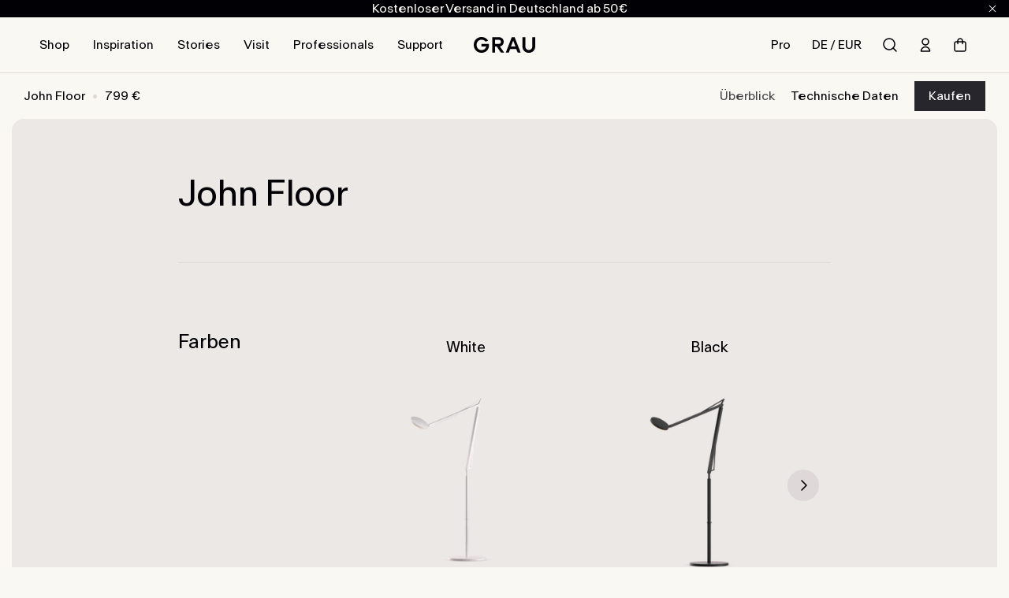

--- FILE ---
content_type: text/html; charset=utf-8
request_url: https://www.grau.art/products/john-floor?variant=43419631714552&view=tech-spec
body_size: 89595
content:











<!doctype html>
<html
  class="
    no-js
    
  "
  lang="de"
>
  <head>
    
    
      <script>
      document.addEventListener('DOMContentLoaded', function() {
        if (window.location.pathname === '/collections/all') {
          window.location.href = '/collections/alle-leuchten';
        }
      });
      </script>

      <script>
      document.addEventListener('DOMContentLoaded', function() {
        if (window.location.pathname === '/en/collections/all') {
          window.location.href = '/en/collections/all-lamps';
        }
      });
      </script>
    

    
      <!-- Hotjar Tracking Code for https://www.grau.art/ -->
      <script>
        (function(h,o,t,j,a,r){
            h.hj=h.hj||function(){(h.hj.q=h.hj.q||[]).push(arguments)};
            h._hjSettings={hjid:3644510,hjsv:6};
            a=o.getElementsByTagName('head')[0];
            r=o.createElement('script');r.async=1;
            r.src=t+h._hjSettings.hjid+j+h._hjSettings.hjsv;
            a.appendChild(r);
        })(window,document,'https://static.hotjar.com/c/hotjar-','.js?sv=');
      </script>
    

    

    
      
<style>
  :root {
    
        --color-global-background-accent: var(--color-light-gray);
        --color-global-background-inverse: var(--color-background-light);
        --color-global-background-page: var(--color-background-white);
        --color-global-background: var(--color-background-white);
        --color-global-border: var(--color-light-gray-accent);
        --color-global-button-hover: var(--color-light-button-secondary-background-hover);
        --color-global-collection-menu-active: var(--color-background-dark);
        --color-global-energy-label-bg: url("data:image/svg+xml,%3Csvg width='26' height='16' viewBox='0 0 26 16' fill='none' xmlns='http://www.w3.org/2000/svg'%3E%3Cpath d='M1 8L8 1H25V15H8L1 8Z' stroke='%23000005' stroke-width='1.25' stroke-linecap='round' stroke-linejoin='round'/%3E%3C/svg%3E%0A");
        --color-global-footer-links: var(--color-dark-gray-accent);
        --color-global-header-links-hover: var(--color-black-lighter);
        --color-global-header-links: var(--color-black);
        --color-global-links-hover: var(--color-black);
        --color-global-links: var(--color-dark-gray-accent);
        --color-global-newsletter-color: var(--color-dark-gray-accent);
        --color-global-text-accent: var(--color-dark-gray-accent);
        --color-global-text-links-hover: var(--color-grey-text-link-hover);
        --color-global-text-links: var(--color-grey-text-link);
        --color-global-text: var(--color-text-primary);

    
  }
</style>
    
    <style>@keyframes splide-loading{0%{transform:rotate(0)}to{transform:rotate(1turn)}}.splide__track--draggable{-webkit-touch-callout:none;-webkit-user-select:none;-ms-user-select:none;user-select:none}.splide__track--fade>.splide__list>.splide__slide{margin:0!important;opacity:0;z-index:0}.splide__track--fade>.splide__list>.splide__slide.is-active{opacity:1;z-index:1}.splide--rtl{direction:rtl}.splide__track--ttb>.splide__list{display:block}.splide__container{box-sizing:border-box;position:relative}.splide__list{backface-visibility:hidden;display:-ms-flexbox;display:flex;height:100%;margin:0!important;padding:0!important}.splide.is-initialized:not(.is-active) .splide__list{display:block}.splide__pagination{-ms-flex-align:center;-ms-flex-pack:center;align-items:center;display:-ms-flexbox;display:flex;-ms-flex-wrap:wrap;flex-wrap:wrap;justify-content:center;margin:0;pointer-events:none}.splide__pagination li{display:inline-block;line-height:1;list-style-type:none;margin:0;pointer-events:auto}.splide:not(.is-overflow) .splide__pagination{display:none}.splide__progress__bar{width:0}.splide{position:relative;visibility:hidden}.splide.is-initialized,.splide.is-rendered{visibility:visible}.splide__slide{-ms-flex-negative:0;backface-visibility:hidden;box-sizing:border-box;flex-shrink:0;list-style-type:none!important;margin:0;position:relative}.splide__slide img{vertical-align:bottom}.splide__spinner{animation:splide-loading 1s linear infinite;border:2px solid #999;border-left-color:transparent;border-radius:50%;bottom:0;contain:strict;display:inline-block;height:20px;left:0;margin:auto;position:absolute;right:0;top:0;width:20px}.splide__sr{clip:rect(0 0 0 0);border:0;height:1px;margin:-1px;overflow:hidden;padding:0;position:absolute;width:1px}.splide__toggle.is-active .splide__toggle__play,.splide__toggle__pause{display:none}.splide__toggle.is-active .splide__toggle__pause{display:inline}.splide__track{overflow:hidden;position:relative;z-index:0}
*,:after,:before{box-sizing:border-box}blockquote,body,dd,dl,figcaption,figure,h1,h2,h3,h4,li,ol,p,ul{margin:0}ol,ul{list-style:none;padding:0}html:focus-within{scroll-behavior:smooth}body{-webkit-tap-highlight-color:rgba(0,0,0,0);line-height:1.5;min-height:100vh;text-rendering:optimizespeed}a:not([class]){-webkit-text-decoration-skip:ink;text-decoration-skip-ink:auto}img,picture{display:block;max-width:100%}button,input,select,textarea{font:inherit}input:-webkit-autofill,input:-webkit-autofill:active,input:-webkit-autofill:focus,input:-webkit-autofill:hover,input:autofill,input:autofill:active,input:autofill:focus,input:autofill:hover{-webkit-transition:background-color 5000s ease-in-out 0s;transition:background-color 5000s ease-in-out 0s}@media(prefers-reduced-motion:reduce){html:focus-within{scroll-behavior:auto}*,:after,:before{animation-duration:.01ms!important;animation-iteration-count:1!important;scroll-behavior:auto!important;transition-duration:.01ms!important}}:root{--border-radius-small:6px;--border-radius-default:15px;--border-radius-medium:24px;--border-radius-rounded:100%;--border-width-default:1px;--border-width-outline-focus:2px;--breakpoint-xs:0;--breakpoint-s:36rem;--breakpoint-m:48rem;--breakpoint-l:64rem;--breakpoint-xl:85.375rem;--breakpoint-xxl:106.25rem;--color-all-button-primary:#6186f7;--color-all-button-primary2:#0056b3;--color-all-button-primary-hover:#7091f7;--color-all-button-primary-two:#0056b3;--color-background-dark:#000005;--color-background-light:#ece8e6;--color-background-white:#faf8f2;--color-black:#000005;--color-black-accent:#808082;--color-black-accent-lighter:#989898;--color-black-lighter:#323234;--color-blue:#6186f7;--color-blue-lighter:#7091f7;--color-border-dark:#444449;--color-border-light:#ded8d8;--color-button-light-background:#ece8e6;--color-button-light-text:#000005;--color-button-primary-background:#000005;--color-button-primary-background-dark-mode:#faf8f2;--color-button-primary-text:#faf8f2;--color-button-primary-text-dark-mode:#000005;--color-button-secondary-background:#444449;--color-button-secondary-text:#faf8f2;--color-dark-background:#000005;--color-dark-border:#26262c;--color-dark-button-primary-background:#e1dfda;--color-dark-button-primary-background-hover:#faf8f2;--color-dark-button-secondary-background:#26262c;--color-dark-button-secondary-background-hover:#313036;--color-dark-gray:#26262c;--color-dark-gray-accent:#444449;--color-dark-gray-lighter:#313036;--color-dark-text:#faf8f2;--color-dark-text-link:#ded8d8;--color-dark-text-link-hover:#faf8f2;--color-dark-text-secondary:#ded8d8;--color-grey-background:#ece8e6;--color-grey-border:#ded8d8;--color-grey-button-primary-background:#000005;--color-grey-button-primary-background-hover:#323234;--color-grey-button-secondary-background:#f3f0ec;--color-grey-button-secondary-background-hover:#faf8f2;--color-grey-text:#000005;--color-grey-text-link:#808082;--color-grey-text-link-hover:#989898;--color-grey-text-secondary:#808082;--color-inverse:#faf8f2;--color-inverse-dark-mode:#000005;--color-light-background:#faf8f2;--color-light-border:#ece8e6;--color-light-button-primary-background:#000005;--color-light-button-primary-background-hover:#323234;--color-light-button-secondary-background:#ece8e6;--color-light-button-secondary-background-hover:#f0edea;--color-light-gray:#ece8e6;--color-light-gray-accent:#ded8d8;--color-light-gray-accent-lighter:#e4dedd;--color-light-gray-darker:#d9d9d9;--color-light-gray-lighter:#f0edea;--color-light-text:#000005;--color-light-text-link:#808082;--color-light-text-link-hover:#989898;--color-light-text-secondary:#808082;--color-loading:#000005;--color-loading-dark-mode:#faf8f2;--color-overlay:#faf8f2;--color-primary:#000005;--color-primary-dark-mode:#faf8f2;--color-red:#fa684a;--color-secondary:#444449;--color-secondary-dark-mode:#ece8e6;--color-support-error:#fa684a;--color-support-focus:#6186f7;--color-support-success:#6186f7;--color-support-warning:#fa684a;--color-text-inverse:#faf8f2;--color-text-inverse-dark-mode:#000005;--color-text-light:#faf8f2;--color-text-primary:#000005;--color-text-primary-dark-mode:#faf8f2;--color-text-secondary:#444449;--color-text-secondary-dark-mode:#ece8e6;--color-white:#faf8f2;--color-white-darker:#f3f0ec;--color-white-darkest:#e1dfda;--columns-mobile:4;--columns-tablet:6;--columns-desktop:12;--easing-normal:ease-out;--focus-ring-width:3px;--font-family-body:'Antarctica',Helvetica,Arial,sans-serif;--font-size-xs:0.75rem;--font-size-s:0.875rem;--font-size-m:0.9375rem;--font-size-l:1rem;--font-size-xl:1.125rem;--font-size-2xl:1.5rem;--font-size-3xl:1.75rem;--font-size-4xl:2.125rem;--font-size-5xl:2.75rem;--font-size-6xl:4.625rem;--font-weight-light:275;--font-weight-normal:375;--form-checkbox:20px;--form-radio-outer:20px;--form-radio-inner:14px;--gutter-mobile:1.25rem;--gutter-tablet:0.9375rem;--gutter-desktop:0.9375rem;--header-height:70px;--header-visible-height:70px;--icon-2xs:1rem;--icon-xs:1.125rem;--icon-s:1.25rem;--icon-m:1.5rem;--icon-l:2.25rem;--layer-base:0;--layer-flat:1;--layer-raised:2;--layer-heightened:4;--layer-sticky:8;--layer-window-overlay:12;--layer-overlay:16;--layer-temporary:20;--letter-spacing-tightest:-0.0225em;--letter-spacing-wide:0.12em;--letter-spacing-tighter:-0.02em;--letter-spacing-tight:-0.0125em;--letter-spacing-normal:0;--line-height-tightest:110%;--line-height-button:22px;--line-height-relaxed:150%;--line-height-tighter:120%;--line-height-tight:130%;--line-height-baseline:100%;--line-height-normal:140%;--line-height-loose:160%;--margin-mobile:1.5rem;--margin-tablet:1.5rem;--margin-desktop:1.5rem;--max-content-width:85.375rem;--scale-base:16px;--spacing-xs-plus:1.25rem;--spacing-4xs:0.125rem;--spacing-3xs:0.3125rem;--spacing-2xs:0.625rem;--spacing-xs:0.9375rem;--spacing-s:1.875rem;--spacing-m:2.5rem;--spacing-l:3.125rem;--spacing-xl:3.75rem;--spacing-2xl:4.375rem;--spacing-3xl:5rem;--spacing-4xl:5.625rem;--spacing-5xl:6.25rem;--spacing-6xl:9.375rem;--spacing-7xl:15.625rem;--timing-quick:0.1s;--timing-normal:0.3s;--timing-slow:0.6s;--timing-message:3s}body,html{font-size:16px;font-size:var(--scale-base)}.text-body-m,body,html,p{font-family:Antarctica,Helvetica,Arial,sans-serif;font-family:var(--font-family-body);font-weight:375;font-weight:var(--font-weight-normal);letter-spacing:0;letter-spacing:var(--letter-spacing-normal);line-height:150%;line-height:var(--line-height-relaxed);text-decoration:none}.text-body-m,p{font-size:.9375rem;font-size:var(--font-size-m)}.main-product .product-addons__body,.main-product .product-addons__price,.main-product .product-addons__price-prefix,.main-product .product-addons__title,.main-product .splide__arrow,.main-product .splide__pagination{animation:fade .6s ease;animation:fade ease var(--timing-slow)}.button{align-items:center;-webkit-appearance:none;-moz-appearance:none;appearance:none;background-color:transparent;background-color:#000005;background-color:var(--color-button-primary-background,var(--color-primary));border:0;box-shadow:none;color:inherit;color:#faf8f2;color:var(--color-button-primary-text,var(--color-text-inverse));cursor:pointer;display:inline-flex;font:inherit;font-size:1.125rem;font-size:var(--font-size-xl);justify-content:space-between;outline:none;overflow:hidden;padding:0;position:relative;width:auto;width:-moz-fit-content;width:fit-content}.button,.button:not(.button--text,.button--text-small){font-family:Antarctica,Helvetica,Arial,sans-serif;font-family:var(--font-family-body);font-weight:375;font-weight:var(--font-weight-normal);letter-spacing:0;letter-spacing:var(--letter-spacing-normal);line-height:22px;line-height:var(--line-height-button);text-decoration:none}.button:not(.button--text,.button--text-small){border-radius:24px;border-radius:var(--border-radius-medium);font-size:.9375rem;font-size:var(--font-size-m);min-height:38px;padding-block-end:8px;padding-block-start:8px;padding-inline-end:18px;padding-inline-start:18px;transition:background-color .3s ease-out,color .3s ease-out;transition:background-color var(--timing-normal) var(--easing-normal),color var(--timing-normal) var(--easing-normal)}.button__icon,.button__label,.button__state{transition:opacity .1s ease-out;transition:opacity var(--timing-quick) var(--easing-normal)}.button__label{align-items:center;display:flex;margin-inline-end:1.875rem;margin-inline-end:var(--spacing-s)}.button__label.button__label--no-icon{margin-inline-end:0}.button__caption{color:#808082;color:var(--color-black-accent);margin:1px .3125rem 0;margin:1px var(--spacing-3xs) 0}.button__caption.button__caption--no-icon{margin-inline-end:0}.button__icon .icon{height:1rem;height:var(--icon-2xs);width:1rem;width:var(--icon-2xs)}.button__state{display:inherit;left:calc(50% - 1.125rem/2);left:calc(50% - var(--icon-xs)/2);opacity:0;pointer-events:none;position:absolute;top:calc(50% - 1.125rem/2);top:calc(50% - var(--icon-xs)/2);z-index:2;z-index:var(--layer-raised)}.button__state,.button__state .icon{height:1.125rem;height:var(--icon-xs);width:1.125rem;width:var(--icon-xs)}.button.button--dark{background-color:#26262c;color:#fff}.button.button--dark:focus,.button.button--dark:hover{background-color:#444449}.button.button--primary{background-color:#000005;background-color:var(--color-light-button-primary-background);color:#faf8f2;color:var(--color-white)}.button.button--primary:focus,.button.button--primary:hover{background-color:#323234;background-color:var(--color-light-button-primary-background-hover)}.button.button--secondary{background-color:#ece8e6;background-color:var(--color-light-button-secondary-background);color:#000005;color:var(--color-black)}.button.button--secondary:focus,.button.button--secondary:hover{background-color:#f0edea;background-color:var(--color-light-button-secondary-background-hover)}.button.button--primary-grey{background-color:#000005;background-color:var(--color-grey-button-primary-background);color:#faf8f2;color:var(--color-white)}.button.button--primary-grey:focus,.button.button--primary-grey:hover{background-color:#323234;background-color:var(--color-grey-button-primary-background-hover)}.button.button--secondary-grey{background-color:#f3f0ec;background-color:var(--color-grey-button-secondary-background);color:#000005;color:var(--color-black)}.button.button--secondary-grey:focus,.button.button--secondary-grey:hover{background-color:#faf8f2;background-color:var(--color-grey-button-secondary-background-hover)}.button.button--primary-dark{background-color:#e1dfda;background-color:var(--color-dark-button-primary-background);color:#000005;color:var(--color-black)}.button.button--primary-dark:focus,.button.button--primary-dark:hover{background-color:#faf8f2;background-color:var(--color-dark-button-primary-background-hover)}.button.button--secondary-dark{background-color:#26262c;background-color:var(--color-dark-button-secondary-background);color:#faf8f2;color:var(--color-white)}.button.button--secondary-dark:focus,.button.button--secondary-dark:hover{background-color:#313036;background-color:var(--color-dark-button-secondary-background-hover)}.button.button--blue{background-color:#0056b3;background-color:var(--color-all-button-primary2);color:#faf8f2;color:var(--color-white)}.button.button--blue:focus,.button.button--blue:hover{background-color:#7091f7;background-color:var(--color-all-button-primary-hover)}.button.button--theme-color{background-color:var(--color-global-background-accent);color:var(--color-global-text)}.button.button--theme-color:focus,.button.button--theme-color:hover{background-color:var(--color-global-button-hover)}.button.button--outlined{background-color:transparent;border:1px solid #000005;border:1px solid var(--color-button-primary-background,var(--color-primary));color:#000005;color:var(--color-button-primary-background,var(--color-primary));padding-block-end:calc(.9375rem - 1px);padding-block-end:calc(var(--spacing-xs) - 1px);padding-block-start:calc(.9375rem - 1px);padding-block-start:calc(var(--spacing-xs) - 1px)}.button.button--text,.button.button--text-small{background-color:transparent;color:var(--color-global-text-links);justify-self:center;overflow:visible;width:auto}.button.button--text .button__label,.button.button--text-small .button__label{margin-inline-end:1.25rem;margin-inline-end:var(--spacing-xs-plus)}.button.button--text .button__label--no-icon,.button.button--text-small .button__label--no-icon{margin-inline-end:0}.button.button--text-small.button--reversed .button__label,.button.button--text.button--reversed .button__label{margin-inline-end:0;margin-inline-start:1.25rem;margin-inline-start:var(--spacing-xs-plus)}.button.button--text-small.button--reversed .button__label--no-icon,.button.button--text.button--reversed .button__label--no-icon{margin-inline-start:0}.button.button--text-small:focus,.button.button--text-small:hover,.button.button--text:focus,.button.button--text:hover{color:var(--color-global-text-links-hover)}.button.button--text .button__label{font-size:.9375rem;font-size:var(--font-size-m);line-height:22px;line-height:var(--line-height-button)}.button.button--text .button__label,.button.button--text-small .button__label{font-family:Antarctica,Helvetica,Arial,sans-serif;font-family:var(--font-family-body);font-weight:375;font-weight:var(--font-weight-normal);letter-spacing:0;letter-spacing:var(--letter-spacing-normal);text-decoration:none;text-decoration:underline;text-underline-offset:.3125rem;text-underline-offset:var(--spacing-3xs)}.button.button--text-small .button__label{font-size:.75rem;font-size:var(--font-size-xs);line-height:150%;line-height:var(--line-height-relaxed)}.button.button--block{display:flex;justify-content:center;width:100%}.button.button--reversed{flex-direction:row-reverse}.button.button--reversed .button__label{margin-inline-end:0;margin-inline-start:1.875rem;margin-inline-start:var(--spacing-s)}.button.button--reversed .button__label--no-icon{margin-inline-start:0}.button.button--xsmall{min-height:34px;padding-block-end:6px;padding-block-start:6px;padding-inline-end:16px;padding-inline-start:16px}.button.button--small,.button.button--xsmall{font-family:Antarctica,Helvetica,Arial,sans-serif;font-family:var(--font-family-body);font-size:.9375rem;font-size:var(--font-size-m);font-weight:375;font-weight:var(--font-weight-normal);justify-content:center;letter-spacing:0;letter-spacing:var(--letter-spacing-normal);line-height:22px;line-height:var(--line-height-button);text-align:center;text-decoration:none}.button.button--small{min-height:38px;padding-block-end:8px;padding-block-start:8px;padding-inline-end:18px;padding-inline-start:18px}.button.button--large{font-family:Antarctica,Helvetica,Arial,sans-serif;font-family:var(--font-family-body);font-size:1.125rem;font-size:var(--font-size-xl);font-weight:375;font-weight:var(--font-weight-normal);letter-spacing:0;letter-spacing:var(--letter-spacing-normal);line-height:22px;line-height:var(--line-height-button);text-decoration:none}.button.button--large:not(.button--text){min-height:48px;padding-block-end:11px;padding-block-start:11px;padding-inline-end:1.875rem;padding-inline-end:var(--spacing-s);padding-inline-start:1.875rem;padding-inline-start:var(--spacing-s)}.button.button--large .button__icon .icon{height:1.25rem;height:var(--icon-s);width:1.25rem;width:var(--icon-s)}.button.button--large .button__state{left:calc(50% - 1.25rem/2);left:calc(50% - var(--icon-s)/2);top:calc(50% - 1.25rem/2);top:calc(50% - var(--icon-s)/2)}.button.button--large .button__state .icon{height:1.25rem;height:var(--icon-s);width:1.25rem;width:var(--icon-s)}.button.button--large.button--outlined{padding-block-end:calc(1.25rem - 1px);padding-block-end:calc(var(--spacing-xs-plus) - 1px);padding-block-start:calc(1.25rem - 1px);padding-block-start:calc(var(--spacing-xs-plus) - 1px)}.button.is-active{pointer-events:none}.button.is-active .button__icon,.button.is-active .button__label{opacity:0}.button.is-active .button__state{opacity:1}@media(min-width:48em){.button__caption{margin:.125rem .625rem 0;margin:var(--spacing-4xs) var(--spacing-2xs) 0}.button__caption.button__caption--no-icon{margin-inline-end:0}}@media(min-width:64em){.button:not(.button--xsmall,.button--small,.button--text,.button--text-small){font-family:Antarctica,Helvetica,Arial,sans-serif;font-family:var(--font-family-body);font-size:1.125rem;font-size:var(--font-size-xl);font-weight:375;font-weight:var(--font-weight-normal);letter-spacing:0;letter-spacing:var(--letter-spacing-normal);line-height:22px;line-height:var(--line-height-button);min-height:48px;padding-block-end:11px;padding-block-start:11px;padding-inline-end:1.875rem;padding-inline-end:var(--spacing-s);padding-inline-start:1.875rem;padding-inline-start:var(--spacing-s);text-decoration:none}}@media(forced-colors:active){.button{border:1px solid linktext;color:linktext;padding-block-end:calc(.9375rem - 1px);padding-block-end:calc(var(--spacing-xs) - 1px);padding-block-start:calc(.9375rem - 1px);padding-block-start:calc(var(--spacing-xs) - 1px)}.button__icon .icon{fill:linktext}.button.button--text{border:0;color:linktext}}:root{--viewport-height:100%}body{background-color:var(--color-global-background);color:#000005;color:var(--color-text-primary);overflow-x:hidden}body.is-b2b-login-page,body.is-b2b-login-page .site-main-section{background-color:#faf8f2;background-color:var(--color-background-white)}body .market-switcher__trigger{color:var(--color-global-text)}body.is-frozen{overflow:hidden}.critical-component-hide{display:none}.critical-component-clear{opacity:0}.critical-hide{display:none}.critical-clear{opacity:0}.liquid-removed.media-carousel__container{left:0;position:absolute;top:0;z-index:0;z-index:var(--layer-base)}.liquid-removed .images__image{opacity:1}.main-content .shopify-section,[v-cloak],overlay{display:none}.main-content .shopify-section:first-child{display:inherit}.is-hidden,.visually-hidden{clip:rect(0 0 0 0);border:0;clip-path:inset(100%);height:1px;margin:-1px;overflow:hidden;padding:0;position:absolute;white-space:nowrap;width:1px}a{color:#000005;color:var(--color-text-primary)}.app-handler{background-color:#faf8f2;background-color:var(--color-background-white,#fff);height:100vh;opacity:0;position:absolute;transition:opacity .3s ease-out;transition:opacity var(--timing-normal) var(--easing-normal);width:100vw;z-index:4;z-index:var(--layer-heightened)}.app-handler.is-visible{opacity:1}.shopify-email-marketing-confirmation__container h1{display:none}.liquid-removed-parent{position:relative}#vue-design-mode-element{opacity:0;pointer-events:none;position:absolute;width:100%}#vue-design-mode-element *{pointer-events:none}#vue-design-mode-element.is-visible{opacity:.5;z-index:1000}.icon{fill:currentcolor;display:inline-block;height:1.5rem;height:var(--icon-m);vertical-align:middle;width:1.5rem;width:var(--icon-m)}.icon__loading{animation:spin .6s linear infinite;animation:spin var(--timing-slow) linear infinite}.no-svg .icon{display:none}@media(forced-colors:active){.icon{fill:canvastext}a .icon,button .icon{fill:linktext}}.icon-button{-webkit-appearance:none;-moz-appearance:none;appearance:none;background-color:transparent;border:0;box-shadow:none;color:inherit;cursor:pointer;font:inherit;line-height:100%;line-height:var(--line-height-baseline,100%);margin:calc(.625rem*-1);margin:calc(var(--spacing-2xs)*-1);outline:none;padding:.625rem;padding:var(--spacing-2xs);width:auto}svg circle,svg ellipse,svg g,svg img,svg line,svg path,svg polygon,svg polyline,symbol circle,symbol ellipse,symbol g,symbol img,symbol line,symbol path,symbol polygon,symbol polyline{max-width:100%}svg rect,symbol rect{fill:inherit;stroke:inherit}.payment-icons{cursor:default;-webkit-user-select:none;-moz-user-select:none;user-select:none}@keyframes fade{0%{opacity:0}to{opacity:1}}@keyframes fade-in{0%{opacity:0}}@keyframes pulse{0%{opacity:1}50%{opacity:0}to{opacity:1}}@keyframes spin{0%{transform:rotate(0)}to{transform:rotate(1turn)}}.site-grid{display:grid;grid-template-columns:100%;grid-template-rows:auto 1fr auto;min-height:100vh}.site-grid.site-grid--header-only{min-height:0;min-height:initial}.site-header-section{grid-row-start:1;position:sticky;top:0;z-index:12;z-index:var(--layer-window-overlay)}.site-main-section{background-color:var(--color-global-background);grid-row-start:2;overflow:hidden;transition:all .7s ease}.site-main-section .main-collection,.site-main-section .main-product{background-color:var(--color-global-background-page)}.site-main-section .no-padding{padding:0}.site-main-section.no-overflow{overflow:visible;overflow:initial}.site-footer-section{grid-row-start:3}.container{margin-inline:auto;max-width:85.375rem;max-width:var(--max-content-width);padding-inline-end:1.5rem;padding-inline-end:var(--margin-mobile);padding-inline-start:1.5rem;padding-inline-start:var(--margin-mobile);width:100%}@media(min-width:48em){.container{padding-inline-end:1.5rem;padding-inline-end:var(--margin-tablet);padding-inline-start:1.5rem;padding-inline-start:var(--margin-tablet)}}@media(min-width:64em){.container{padding-inline-end:1.5rem;padding-inline-end:var(--margin-desktop);padding-inline-start:1.5rem;padding-inline-start:var(--margin-desktop)}}.padding{padding-block-end:1.5rem;padding-block-end:var(--margin-mobile);padding-block-start:1.5rem;padding-block-start:var(--margin-mobile)}@media(min-width:48em){.padding{padding-block-end:1.5rem;padding-block-end:var(--margin-tablet);padding-block-start:1.5rem;padding-block-start:var(--margin-tablet)}}@media(min-width:64em){.padding{padding-block-end:1.5rem;padding-block-end:var(--margin-desktop);padding-block-start:1.5rem;padding-block-start:var(--margin-desktop)}}.padding-block-start,.padding-top{padding-block-start:1.5rem;padding-block-start:var(--margin-mobile)}@media(min-width:48em){.padding-block-start,.padding-top{padding-block-start:1.5rem;padding-block-start:var(--margin-tablet)}}@media(min-width:64em){.padding-block-start,.padding-top{padding-block-start:1.5rem;padding-block-start:var(--margin-desktop)}}.padding-block-end,.padding-bottom{padding-block-end:1.5rem;padding-block-end:var(--margin-mobile)}@media(min-width:48em){.padding-block-end,.padding-bottom{padding-block-end:1.5rem;padding-block-end:var(--margin-tablet)}}@media(min-width:64em){.padding-block-end,.padding-bottom{padding-block-end:1.5rem;padding-block-end:var(--margin-desktop)}}.no-padding{padding:0}.no-padding-block-start,.no-padding-top{padding-block-start:0}.no-padding-block-end,.no-padding-bottom{padding-block-end:0}.no-margin{margin:0}.no-margin-block-start,.no-margin-top{margin-block-start:0}.no-margin-block-end,.no-margin-bottom{margin-block-end:0}#shopify-section-announcement-bar{grid-row-start:1;z-index:12;z-index:var(--layer-window-overlay)}#shopify-section-site-header{grid-row-start:2}#main-content{grid-row-start:3}.hamburger{background-size:24px 24px;display:block;height:1.5rem;height:var(--icon-m);position:relative;width:1.5rem;width:var(--icon-m)}.hamburger__inner{background-color:currentcolor;border-radius:1px;height:1.75px;left:3px;position:absolute;transform-origin:center;width:1.125rem;width:var(--icon-xs)}.hamburger__inner-1{top:4.75px;transition:transform .2s ease-out,top .2s ease-out,left .2s ease-out,width .2s ease-out;transition:transform .2s var(--easing-normal),top .2s var(--easing-normal),left .2s var(--easing-normal),width .2s var(--easing-normal)}.hamburger__inner-2{top:10.75px;transition:opacity .2s ease-out;transition:opacity .2s var(--easing-normal)}.hamburger__inner-3{top:16.75px;transition:transform .2s ease-out,top .2s ease-out,left .2s ease-out,width .2s ease-out;transition:transform .2s var(--easing-normal),top .2s var(--easing-normal),left .2s var(--easing-normal),width .2s var(--easing-normal)}.hamburger.is-active .hamburger__inner-1{height:1.5px;left:0;top:10.75px;transform:rotate(45deg)}.hamburger.is-active .hamburger__inner-2{opacity:0}.hamburger.is-active .hamburger__inner-3{height:1.5px;left:0;top:10.75px;transform:rotate(-45deg)}.splide__arrow{-webkit-appearance:none;-moz-appearance:none;appearance:none;background-color:transparent;background-color:#ded8d8;background-color:var(--color-light-gray-accent);border:0;border-radius:100%;border-radius:var(--border-radius-rounded);bottom:0;box-shadow:none;color:inherit;cursor:pointer;font:inherit;height:2.5rem;height:var(--spacing-m);margin:auto 0;outline:none;padding:0;position:absolute;top:0;transition:background-color .3s ease-out,color .3s ease-out,opacity .3s ease-out,visibility .3s ease-out;transition:background-color var(--timing-normal) var(--easing-normal),color var(--timing-normal) var(--easing-normal),opacity var(--timing-normal) var(--easing-normal),visibility var(--timing-normal) var(--easing-normal);transition-duration:.3s;transition-duration:var(--timing-normal);transition-timing-function:ease-out;transition-timing-function:var(--easing-normal);width:auto;width:2.5rem;width:var(--spacing-m);z-index:1;z-index:var(--layer-flat)}.splide__arrow,.splide__arrow path{color:#000005;color:var(--color-black)}.splide__arrow path{transition:opacity .3s ease-out,color .3s ease-out,background-color .3s ease-out;transition:opacity var(--timing-normal) var(--easing-normal),color var(--timing-normal) var(--easing-normal),background-color var(--timing-normal) var(--easing-normal);transition-duration:.3s;transition-duration:var(--timing-normal);transition-timing-function:ease-out;transition-timing-function:var(--easing-normal)}.splide__arrow--prev{left:.9375rem;left:var(--gutter-desktop)}.splide__arrow--next{right:.9375rem;right:var(--gutter-desktop);visibility:visible}.splide__arrow:hover{background-color:#e4dedd;background-color:var(--color-light-gray-accent-lighter)}.splide__arrow:hover,.splide__arrow:hover path{color:#323234;color:var(--color-black-lighter)}.splide__arrow:not(.splide__arrow--transition):disabled{opacity:0;pointer-events:none;visibility:hidden}.splide__pagination li{line-height:0}.splide__pagination button{-webkit-appearance:none;-moz-appearance:none;appearance:none;backface-visibility:hidden;background-color:transparent;background-color:#000005;background-color:var(--color-black);border:0;border-radius:100%;border-radius:var(--border-radius-rounded);box-shadow:none;color:inherit;cursor:pointer;font:inherit;height:.625rem;height:var(--spacing-2xs);margin:0 .3125rem;margin:0 var(--spacing-3xs);opacity:25%;outline:none;padding:0;transition:opacity .3s ease-out,.3s ease-out ease-out;transition:opacity var(--timing-normal) var(--easing-normal),var(--timing-normal) var(--easing-normal) var(--easing-normal);width:auto;width:.625rem;width:var(--spacing-2xs)}.splide__pagination button.is-active,.splide__pagination button:hover{opacity:1}.menu-drawer{--menu-gutter:var(--spacing-l);flex-grow:1;max-height:100%}.menu-drawer.critical-component-hide{display:block}.menu-drawer.critical-component-clear{opacity:1}.menu-drawer__navigation{flex:1;height:100%;overflow-x:hidden;overflow-y:auto;width:100%}.menu-drawer__navigation::-webkit-scrollbar{display:none;width:0}.menu-drawer__menus{height:100%;overflow:hidden;padding-bottom:50px;position:relative;width:100%}.menu-drawer__menu.menu-drawer__menu{display:flex;flex-flow:column;gap:3.75rem;gap:var(--spacing-xl);list-style-type:none;position:absolute;top:0;transition:opacity 0s ease-out,transform .3s ease-out;transition:opacity 0s var(--easing-normal),transform var(--timing-normal) var(--easing-normal);width:100%}.menu-drawer__menu.menu-drawer__menu.is-active{opacity:1;z-index:100}.menu-drawer__menu.menu-drawer__menu.is-active .menu-drawer__menu-header{position:sticky;top:0;z-index:1}.menu-drawer__menu.menu-drawer__menu.menu-drawer__tier1{width:100%}.menu-drawer__menu.menu-drawer__menu.menu-drawer__tier2{gap:0;overflow:hidden;padding:0}.menu-drawer__menu{border-radius:15px;border-radius:var(--border-radius-default);padding:1.25rem 1.25rem 3.125rem;padding:var(--spacing-xs-plus) var(--spacing-xs-plus) var(--spacing-l)}.menu-drawer__menu__wrapper{height:auto;overflow:auto}.menu-drawer__menu-item{font-size:20px}.menu-drawer__menu-item--block{margin-bottom:30px;padding-left:1.25rem;padding-left:var(--spacing-xs-plus);padding-right:1.25rem;padding-right:var(--spacing-xs-plus);padding-top:30px}.menu-drawer__menu-item--header{background-color:var(--color-global-background-page);border-bottom:1px solid var(--header-border-color);padding:16px 1.25rem;padding:16px var(--spacing-xs-plus)}.menu-drawer__menu-header{width:100%}.menu-drawer__menu-header>.menu-drawer__menu-item:last-of-type>.menu-drawer__link:after{display:none}.menu-drawer__menu-header>.menu-drawer__menu-item:first-of-type>.menu-drawer__link{padding-block-start:0}.menu-drawer__menu-footer{width:100%}.menu-drawer__menu-footer .menu-drawer__menu-item{font-size:1rem;font-size:var(--font-size-l)}.menu-drawer__menu-footer>.menu-drawer__menu-item .menu-drawer__link{display:block;margin-block-end:.625rem;margin-block-end:var(--spacing-2xs);min-height:auto;padding:0}.menu-drawer__menu-footer>.menu-drawer__menu-item>.menu-drawer__link:after{display:none}.menu-drawer__menu-footer>.menu-drawer__menu-item select.menu-drawer__link{-webkit-appearance:none;-moz-appearance:none;appearance:none;background-color:transparent;border:0;box-shadow:none;margin-block-end:0}.menu-drawer__tier2,.menu-drawer__tier3{opacity:0;transform:translateX(100%)}.menu-drawer__tier2{height:100%;left:10px;margin-block-start:0}.menu-drawer__tier1{height:calc(100% - .9375rem);height:calc(100% - var(--spacing-xs));margin-block-start:.3125rem;margin-block-start:var(--spacing-3xs)}.show-tier2 .menu-drawer__tier1{transform:translate(calc(-100% - .625rem));transform:translate(calc(-100% - var(--spacing-2xs)))}.show-tier3 .menu-drawer__tier1{transform:translateX(-200%)}.menu-drawer__link{align-items:center;color:var(--color-global-text);display:flex;margin-block-end:0;padding:.625rem 0;padding:var(--spacing-2xs) 0;position:relative;text-align:left;text-decoration:none;width:100%}.menu-drawer__button{-webkit-appearance:none;-moz-appearance:none;appearance:none;background-color:transparent;border:0;box-shadow:none;color:inherit;color:var(--color-global-text);cursor:pointer;outline:none;width:auto;width:100%}.menu-drawer__button .icon{height:1.875rem;height:var(--spacing-s);margin-inline-start:auto;width:1.875rem;width:var(--spacing-s)}.menu-drawer__button .icon__arrow--right{margin-inline-end:calc(.625rem*-1);margin-inline-end:calc(var(--spacing-2xs)*-1)}.menu-drawer__button .icon__arrow--left{margin-inline-start:calc(.625rem*-1);margin-inline-start:calc(var(--spacing-2xs)*-1)}.menu-drawer__back{color:var(--color-global-text);justify-content:flex-start;padding-bottom:0;padding-left:27px;position:relative}.menu-drawer__back .icon{left:0;position:absolute}.menu-drawer__loading{display:block;height:calc(100% - var(--menu-gutter)*2);left:var(--menu-gutter);opacity:0;position:absolute;top:var(--menu-gutter);transition:opacity .3s ease-out;transition:opacity var(--timing-normal) var(--easing-normal);-webkit-user-select:none;-moz-user-select:none;user-select:none;width:calc(100% - var(--menu-gutter)*2)}.menu-drawer__loading,.menu-drawer__loading *{background-color:transparent;color:transparent}.menu-drawer__loading *{pointer-events:none}.menu-drawer.is-loading .menu-drawer__menu-item{background-color:transparent;border-bottom:1px solid #ded8d8;border-bottom:1px solid var(--color-border-light);color:transparent;display:block;margin-block-end:3.125rem;margin-block-end:var(--spacing-l);margin-block-start:3.125rem;margin-block-start:var(--spacing-l);opacity:0;position:relative;transition:opacity .3s ease-out;transition:opacity var(--timing-normal) var(--easing-normal);-webkit-user-select:none;-moz-user-select:none;user-select:none}.menu-drawer.is-loading .menu-drawer__menu-item *{background-color:transparent;color:transparent;pointer-events:none}.is-tabbable .menu-drawer a[href].menu-drawer__link:focus,.is-tabbable .menu-drawer button:enabled.menu-drawer__link:focus{box-shadow:inset 0 0 0 1px #faf8f2,inset 0 0 0 3px #6186f7;box-shadow:inset 0 0 0 1px var(--color-background-white),inset 0 0 0 var(--focus-ring-width,3px) var(--color-support-focus,#276ef1)}.menu-drawer-overlay__container{display:flex}.menu-drawer .market-switcher__trigger{text-transform:uppercase}.predictive-search__header{align-items:center;display:flex;grid-column:1/-1;grid-template-columns:repeat(12,1fr);margin:calc(5rem - 70px) 0 5rem;margin:calc(var(--spacing-3xl) - var(--header-height)) 0 var(--spacing-3xl)}.predictive-search__input-field{align-items:center;background-color:#ece8e6;border-radius:24px;border-radius:var(--border-radius-medium);color:#000005;color:var(--color-text-primary);display:flex;gap:.625rem;gap:var(--spacing-2xs);height:48px;padding:calc(.625rem + .125rem);padding:calc(var(--spacing-2xs) + var(--spacing-4xs));padding-left:1.25rem;padding-left:var(--spacing-xs-plus);width:100%}.predictive-search__icon{-webkit-appearance:none;-moz-appearance:none;appearance:none;box-shadow:none;color:inherit;cursor:pointer;font:inherit;height:1.5rem;height:var(--icon-m);outline:none;width:auto;width:1.5rem;width:var(--icon-m)}.predictive-search__icon,.predictive-search__input{background-color:transparent;border:0;color:#000005;padding:0}.predictive-search__input{margin:0}.predictive-search__input,.predictive-search__no-results{font-weight:375;font-weight:var(--font-weight-normal);width:100%}.predictive-search__no-results{color:#000005;color:var(--color-text-primary);font-family:Antarctica,Helvetica,Arial,sans-serif;font-family:var(--font-family-body);font-size:.875rem;font-size:var(--font-size-s);left:0;letter-spacing:0;letter-spacing:var(--letter-spacing-normal);line-height:160%;line-height:var(--line-height-loose);margin-top:6.25rem;margin-top:var(--spacing-5xl);padding:0 1.25rem;padding:0 var(--spacing-xs-plus);position:absolute;right:0;text-align:center;text-decoration:none}.predictive-search__results-container{grid-column:1/-1;width:100%}.predictive-search__results-header{color:#000005;color:var(--color-text-primary);font-family:Antarctica,Helvetica,Arial,sans-serif;font-family:var(--font-family-body);font-size:.75rem;font-size:var(--font-size-xs);font-weight:375;font-weight:var(--font-weight-normal);font-weight:275;font-weight:var(--font-weight-light);letter-spacing:.12em;letter-spacing:var(--letter-spacing-wide);line-height:120%;line-height:var(--line-height-tighter);margin-bottom:1.25rem;margin-bottom:var(--spacing-xs-plus);text-decoration:none;text-transform:uppercase}.predictive-search__products,.predictive-search__quick-access{display:flex;flex-direction:column;row-gap:.625rem;row-gap:var(--spacing-2xs)}.predictive-search__products a,.predictive-search__quick-access a{color:#000005;color:var(--color-text-primary);font-family:Antarctica,Helvetica,Arial,sans-serif;font-family:var(--font-family-body);font-size:1.125rem;font-size:var(--font-size-xl);font-weight:375;font-weight:var(--font-weight-normal);letter-spacing:0;letter-spacing:var(--letter-spacing-normal);line-height:140%;line-height:var(--line-height-normal);text-decoration:none;transition:color .3s ease-out;transition:color var(--timing-normal) var(--easing-normal)}.predictive-search__products a:hover,.predictive-search__quick-access a:hover{color:#6c6c75;color:var(--mega-menu-link-hover-color,#6c6c75)}.predictive-search__product-card{align-items:center;-moz-column-gap:1.25rem;column-gap:1.25rem;-moz-column-gap:var(--spacing-xs-plus);column-gap:var(--spacing-xs-plus);display:flex}.predictive-search__product-card__image-container{background-color:#ece8e6;background-color:var(--color-light-gray);border-radius:6px;border-radius:var(--border-radius-small);height:50px;min-height:50px;min-width:50px;width:50px}.predictive-search__product-card__image{height:100%;-o-object-fit:contain;object-fit:contain;width:100%}.predictive-search__product-card__title{font-family:Antarctica,Helvetica,Arial,sans-serif;font-family:var(--font-family-body);font-size:1.125rem;font-size:var(--font-size-xl);font-weight:375;font-weight:var(--font-weight-normal);letter-spacing:0;letter-spacing:var(--letter-spacing-normal);line-height:140%;line-height:var(--line-height-normal);text-decoration:none}@media(max-width:63.99em){.predictive-search__results{display:flex;flex-direction:column-reverse}.predictive-search__quick-access--container{margin-top:1.875rem;margin-top:var(--spacing-s)}.predictive-search__products--container{min-height:205px}.predictive-search__products li:nth-child(n+4){display:none}}@media(min-width:64em){.predictive-search__header{grid-column:4/10;margin:calc(5.625rem - 70px) 0 5.625rem;margin:calc(var(--spacing-4xl) - var(--header-height)) 0 var(--spacing-4xl)}.predictive-search__input-field{gap:.9375rem;gap:var(--gutter-desktop)}.predictive-search__no-results{margin-top:5.625rem;margin-top:var(--spacing-4xl)}.predictive-search__results-container{grid-column:1/-1;grid-row-start:2;min-height:205px}.predictive-search__results{grid-column-gap:.9375rem;grid-column-gap:var(--gutter-desktop);-moz-column-gap:.9375rem;column-gap:.9375rem;-moz-column-gap:var(--gutter-desktop);column-gap:var(--gutter-desktop);display:grid;grid-template-columns:repeat(12,1fr)}.predictive-search__quick-access--container{grid-column:2/4}.predictive-search__products--container{grid-column:5/11}.predictive-search__products{grid-column-gap:.9375rem;grid-column-gap:var(--gutter-desktop);-moz-column-gap:.9375rem;column-gap:.9375rem;-moz-column-gap:var(--gutter-desktop);column-gap:var(--gutter-desktop);display:grid;grid-auto-flow:column;grid-template-columns:repeat(2,1fr);grid-template-rows:repeat(3,auto)}.predictive-search__product-card__title{max-width:17ch;overflow:hidden;text-overflow:ellipsis;white-space:nowrap}}@media(min-width:85.375em){.predictive-search__header{grid-column:5/9}.predictive-search__results-container{grid-column:4/10}.predictive-search__results{grid-template-columns:repeat(6,1fr)}.predictive-search__quick-access--container{grid-column:1/3}.predictive-search__products--container{grid-column:3/-1}}.mega-menu__header{align-items:center;display:flex;grid-column:1/-1;grid-template-columns:repeat(12,1fr);margin:calc(5rem - 70px) 0 5rem;margin:calc(var(--spacing-3xl) - var(--header-height)) 0 var(--spacing-3xl)}.mega-menu__input-field{align-items:center;background-color:var(--color-global-background-accent);border-radius:24px;border-radius:var(--border-radius-medium);caret-color:var(--color-global-text);display:flex;gap:.625rem;gap:var(--spacing-2xs);height:48px;padding:calc(.625rem + .125rem);padding:calc(var(--spacing-2xs) + var(--spacing-4xs));padding-left:1.25rem;padding-left:var(--spacing-xs-plus);width:100%}.mega-menu__icon{-webkit-appearance:none;-moz-appearance:none;appearance:none;box-shadow:none;color:inherit;cursor:pointer;font:inherit;height:1.5rem;height:var(--icon-m);outline:none;width:auto;width:1.5rem;width:var(--icon-m)}.mega-menu__icon,.mega-menu__input{background-color:transparent;border:0;color:var(--color-global-text);padding:0}.mega-menu__input{margin:0}.mega-menu__input,.mega-menu__no-results{font-weight:375;font-weight:var(--font-weight-normal);width:100%}.mega-menu__no-results{color:#808082;color:var(--color-black-accent);font-family:Antarctica,Helvetica,Arial,sans-serif;font-family:var(--font-family-body);font-size:.875rem;font-size:var(--font-size-s);left:0;letter-spacing:0;letter-spacing:var(--letter-spacing-normal);line-height:160%;line-height:var(--line-height-loose);margin-top:6.25rem;margin-top:var(--spacing-5xl);padding:0 1.25rem;padding:0 var(--spacing-xs-plus);position:absolute;right:0;text-align:center;text-decoration:none}.mega-menu__results-container{grid-column:1/-1;width:100%}.mega-menu__results-header{color:#808082;color:var(--color-black-accent);font-family:Antarctica,Helvetica,Arial,sans-serif;font-family:var(--font-family-body);font-size:.75rem;font-size:var(--font-size-xs);font-weight:375;font-weight:var(--font-weight-normal);font-weight:275;font-weight:var(--font-weight-light);letter-spacing:.12em;letter-spacing:var(--letter-spacing-wide);line-height:120%;line-height:var(--line-height-tighter);margin-bottom:1.25rem;margin-bottom:var(--spacing-xs-plus);text-decoration:none;text-transform:uppercase}.mega-menu__products,.mega-menu__quick-access{display:flex;flex-direction:column;row-gap:.625rem;row-gap:var(--spacing-2xs)}.mega-menu__products a,.mega-menu__quick-access a{color:var(--color-global-links);font-family:Antarctica,Helvetica,Arial,sans-serif;font-family:var(--font-family-body);font-size:1.125rem;font-size:var(--font-size-xl);font-weight:375;font-weight:var(--font-weight-normal);letter-spacing:0;letter-spacing:var(--letter-spacing-normal);line-height:140%;line-height:var(--line-height-normal);text-decoration:none;transition:color .3s ease-out;transition:color var(--timing-normal) var(--easing-normal)}@media(min-width:64em){.mega-menu__products a:hover,.mega-menu__quick-access a:hover{color:var(--color-global-links-hover)}}.mega-menu__product-card{align-items:center;-moz-column-gap:1.25rem;column-gap:1.25rem;-moz-column-gap:var(--spacing-xs-plus);column-gap:var(--spacing-xs-plus);display:flex}.mega-menu__product-card__image-container{background-color:#ece8e6;background-color:var(--color-light-gray);border-radius:6px;border-radius:var(--border-radius-small);height:50px;min-height:50px;min-width:50px;width:50px}.mega-menu__product-card__image{height:100%;-o-object-fit:contain;object-fit:contain;width:100%}.mega-menu__product-card__title{font-family:Antarctica,Helvetica,Arial,sans-serif;font-family:var(--font-family-body);font-size:1.125rem;font-size:var(--font-size-xl);font-weight:375;font-weight:var(--font-weight-normal);letter-spacing:0;letter-spacing:var(--letter-spacing-normal);line-height:140%;line-height:var(--line-height-normal);text-decoration:none}@media(max-width:63.99em){.mega-menu__results{display:flex;flex-direction:column-reverse}.mega-menu__quick-access--container{margin-top:1.875rem;margin-top:var(--spacing-s)}.mega-menu__products--container{min-height:205px}.mega-menu__products li:nth-child(n+4){display:none}}@media(min-width:64em){.mega-menu__header{grid-column:4/10;margin:calc(5.625rem - 70px) 0 5.625rem;margin:calc(var(--spacing-4xl) - var(--header-height)) 0 var(--spacing-4xl)}.mega-menu__input-field{gap:.9375rem;gap:var(--gutter-desktop)}.mega-menu__no-results{margin-top:5.625rem;margin-top:var(--spacing-4xl)}.mega-menu__results-container{grid-column:1/-1;grid-row-start:2;min-height:205px}.mega-menu__results{grid-column-gap:.9375rem;grid-column-gap:var(--gutter-desktop);-moz-column-gap:.9375rem;column-gap:.9375rem;-moz-column-gap:var(--gutter-desktop);column-gap:var(--gutter-desktop);display:grid;grid-template-columns:repeat(12,1fr)}.mega-menu__quick-access--container{grid-column:2/4}.mega-menu__products--container{grid-column:5/11}.mega-menu__products{grid-column-gap:.9375rem;grid-column-gap:var(--gutter-desktop);-moz-column-gap:.9375rem;column-gap:.9375rem;-moz-column-gap:var(--gutter-desktop);column-gap:var(--gutter-desktop);display:grid;grid-auto-flow:column;grid-template-columns:repeat(2,1fr);grid-template-rows:repeat(3,auto)}.mega-menu__product-card__title{max-width:17ch;overflow:hidden;text-overflow:ellipsis;white-space:nowrap}}@media(min-width:85.375em){.mega-menu__header{grid-column:5/9}.mega-menu__results-container{grid-column:4/10}.mega-menu__results{grid-template-columns:repeat(6,1fr)}.mega-menu__quick-access--container{grid-column:1/3}.mega-menu__products--container{grid-column:3/-1}}.mega-menu-block-title{color:#000005;color:var(--color-text-primary);font-size:.75rem;font-size:var(--font-size-xs);letter-spacing:1px;margin-bottom:26px;text-transform:uppercase}.mega-menu-link{font-size:1.125rem;font-size:var(--font-size-xl);margin-bottom:0;text-decoration:none;transition:color .3s ease-out;transition:color var(--timing-normal) var(--easing-normal)}@media(min-width:64em){.mega-menu-link:hover{color:#6c6c75;color:var(--mega-menu-link-hover-color,#6c6c75)}}.mega-menu-link-container--highlight{margin-top:2.5rem;margin-top:var(--spacing-m)}.mega-menu-link-container--highlight a{text-decoration:underline;text-underline-offset:8px}.mega-menu-media-grid{display:grid}.mega-menu-media-grid__image-container{border-radius:10px;margin-bottom:12px}.mega-menu-media-grid__slide{width:calc(65% - 5px)}.mega-menu-media-grid--layout-list{gap:1.25rem;gap:var(--gutter-mobile);grid-template-columns:1fr 1fr}@media(min-width:48em){.mega-menu-media-grid--layout-list{grid-auto-columns:minmax(0,1fr);grid-auto-flow:column}}.mega-menu-media-grid--layout-list .mega-menu-media-grid__image-container{margin-bottom:14px}.mega-menu-media-grid--layout-list .mega-menu-media-grid__image-container .images__image{-o-object-fit:cover;object-fit:cover}.mega-menu-media-grid--layout-grid{gap:1.25rem;gap:var(--gutter-mobile);grid-template-columns:repeat(4,minmax(0,1fr));grid-template-columns:repeat(var(--mega-menu-media-grid--desktop-columns,4),minmax(0,1fr))}@media(min-width:48em){.mega-menu-media-grid{gap:.9375rem;gap:var(--gutter-tablet)}}@media(min-width:64em){.mega-menu-media-grid{gap:.9375rem;gap:var(--gutter-desktop)}}@media(min-width:85.375em){.mega-menu-media-grid{gap:.9375rem;gap:var(--gutter-desktop)}}.mega-menu-media-grid__item{cursor:pointer;text-decoration:none}@media(min-width:64em){.mega-menu-media-grid__item:hover{color:#6c6c75;color:var(--mega-menu-link-hover-color,#6c6c75)}}.mega-menu-media-grid__item h3{color:inherit;font-size:1.125rem;font-size:var(--font-size-xl);font-weight:400;margin-bottom:0;transition:color .2s ease-in-out}.mega-menu-media-grid__item h3+p{margin-top:2px}.mega-menu-media-grid__item p{color:inherit;font-size:.75rem;font-size:var(--font-size-xs);transition:color .2s ease-in-out}.mega-menu-link-block{align-items:center;display:flex;height:100%;width:100%}@media(min-width:64em){.mega-menu-link-block{justify-content:center;margin-top:44px;width:calc(3.125rem + 100%);width:calc(var(--spacing-l) + 100%)}}.mega-menu-link-block a{font-size:1.125rem;font-size:var(--font-size-xl);margin-bottom:0;text-decoration:underline;text-underline-offset:8px;transition:color .2s ease-in-out}@media(min-width:64em){.mega-menu-link-block a:hover{color:#6c6c75;color:var(--mega-menu-link-hover-color,#6c6c75)}}.mega-menu-links-block ul{display:flex;flex-flow:column;gap:.9375rem;gap:var(--spacing-xs)}.site-header{backdrop-filter:blur(11px);border-bottom:1px solid transparent;transition:transform .3s ease-out;transition:transform var(--timing-normal) var(--easing-normal);width:100%;z-index:8;z-index:var(--layer-sticky)}.site-header:before{background-color:var(--color-global-background);content:'';height:100%;left:0;opacity:.9;opacity:1;position:absolute;top:0;width:100%}.site-header--hasOverlay{border-bottom:1px solid var(--header-border-color)}.site-header .icon-button,.site-header a{color:var(--color-global-header-links)}.site-header .icon-button:hover,.site-header a:hover{color:var(--color-global-header-links-hover)}.site-header .site-header__navigation-link{background-color:transparent;border:0;padding:0}.site-header__masthead{align-items:center;display:flex;height:60px}@media(min-width:64em){.site-header__masthead{height:70px}}.site-header__container{align-items:center;display:flex;height:100%;justify-content:space-between;position:relative;width:100%}.site-header__logo{left:50%;position:absolute;transform:translateX(-50%)}.site-header__logo .icon__grau{width:78px}.site-header__right{display:flex;height:100%}.site-header__right .site-header__list{display:flex;height:inherit}.site-header__right .site-header__list-item{height:inherit}.site-header__right .icon-button,.site-header__right .site-header__custom-text,.site-header__right .site-header__list-item-market-switcher,.site-header__right .site-header__list-item-store-locator{align-items:center;display:flex;height:inherit;margin:0;padding:0}.site-header__right .site-header__list-item-store-locator .icon__store-locator{fill:none}.site-header__right .site-header__list-item-search,.site-header__right .site-header__list-item-store-locator{padding:0 7px}.site-header__right .site-header__list-item-cart{padding:0 6px}.site-header__right .site-header__cart{position:relative}.site-header__right .site-header__cart-badge{background-color:#fa684a;background-color:var(--color-red);border-radius:100%;height:.3125rem;height:var(--spacing-3xs);pointer-events:none;position:absolute;right:0;top:16px;width:.3125rem;width:var(--spacing-3xs)}.site-header__menu-drawer{padding-block-start:1.875rem;padding-block-start:var(--spacing-s);padding-inline-end:3.125rem;padding-inline-end:var(--spacing-l);padding-inline-start:3.125rem;padding-inline-start:var(--spacing-l);width:100%}.site-header__menu-drawer-link{padding-block-end:3.125rem;padding-block-end:var(--spacing-l);padding-block-start:3.125rem;padding-block-start:var(--spacing-l);position:relative}.site-header__menu-drawer-loading{background-color:transparent;color:transparent;display:block;height:calc(1.5rem);height:calc(var(--icon-m));opacity:0;transition:opacity .3s ease-out;transition:opacity var(--timing-normal) var(--easing-normal);-webkit-user-select:none;-moz-user-select:none;user-select:none}.site-header__menu-drawer-loading *{background-color:transparent;color:transparent;pointer-events:none}.is-active--subnav .site-header.is-collapsed,.is-active--subnav .site-header.is-minimised{transform:translateY(-100%)}.site-header.is-relative{position:relative}.site-header.has-border{border-block-end:1px solid #ded8d8;border-block-end:solid var(--color-border-light) var(--border-width-default)}.site-header.inspector-mode{position:absolute}.site-header.inspector-mode.is-collapsed{transform:none}.site-header .site-header__navigation-item{height:inherit;padding:0 calc(1.875rem/2);padding:0 calc(var(--spacing-s)/2);position:relative}.site-header .site-header__navigation-item:first-of-type{padding-left:0}.site-header .site-header__navigation-item:after{background-color:#000005;background-color:var(--color-text-primary);bottom:-1px;content:'';height:1px;left:0;position:absolute;transform:scaleX(0);transform-origin:center;transition:transform .2s ease-in-out;width:100%}.site-header .site-header__navigation-item--active:after{transform:scaleX(1)}@media(max-width:75em){.site-header__masthead,.site-header__menu{padding:0 .625rem;padding:0 var(--spacing-2xs)}.site-header__menu{height:100%;margin:0}.site-header__left .site-header__navigation,.site-header__right .site-header__list-item-account,.site-header__right .site-header__list-item-custom-text,.site-header__right .site-header__list-item-market-switcher{display:none}}@media(min-width:75em){.site-header__masthead{padding:0 3.125rem;padding:0 var(--spacing-l)}.site-header__menu{display:none}.site-header__left{height:100%}.site-header__left .site-header__navigation{height:inherit}.site-header__left .site-header__navigation-list{display:flex;height:inherit}.site-header__left .site-header__navigation-link{align-items:center;display:flex;height:inherit;text-decoration:none}.site-header__right .site-header__list-item-market-switcher,.site-header__right .site-header__list-item-search,.site-header__right .site-header__list-item-store-locator{padding:0 12px}.site-header__right .site-header__list-item-account{padding:0 9px}.site-header__right .site-header__list-item-cart{padding:0 0 0 11px}.site-header__right .site-header__list-item-custom-text{padding:0 .9375rem;padding:0 var(--spacing-xs)}.site-header__right .site-header__custom-text{text-decoration:none}}</style>

    


<meta charset="utf-8">
<meta content="width=device-width, initial-scale=1, height=device-height, minimum-scale=1" name="viewport">



<link href="https://www.grau.art/products/john-floor" rel="canonical">


<title>John Floor | klassische Lesestehleuchte kaufen | GRAU</title>


<meta content="LED-Stehleuchte: als Leseleuchte am Sessel, Sofa oder Bett ✓ flexibler Leuchtkopf ✓ dimmbar ✓ blendfreies Licht ✓ Bei GRAU kaufen!" name="description">


<link href="https://cdn.shopify.com" rel="preconnect">




  <!-- Google Tag Manager -->
    <script>(function(w,d,s,l,i){w[l]=w[l]||[];w[l].push({'gtm.start':
      new Date().getTime(),event:'gtm.js'});var f=d.getElementsByTagName(s)[0],
      j=d.createElement(s),dl=l!='dataLayer'?'&l='+l:'';j.async=true;j.src=
      'https://www.googletagmanager.com/gtm.js?id='+i+dl;f.parentNode.insertBefore(j,f);
      })(window,document,'script','dataLayer','GTM-M5VKBRF6');</script>
  <!-- End Google Tag Manager -->




<link
  href="//www.grau.art/cdn/shop/t/6/assets/site.webmanifest?v=65600390244264854741747660030"
  rel="manifest"
><link
  href="//www.grau.art/cdn/shop/files/GRAU-Favicon.png?crop=center&height=180&v=1747660020&width=180"
  rel="apple-touch-icon"
  sizes="180x180"
>

<link
  href="//www.grau.art/cdn/shop/files/GRAU-Favicon.png?crop=center&format=jpg&height=32&v=1747660020&width=32"
  rel="icon"
  sizes="32x32"
  type="image/jpg"
>

<link
  href="//www.grau.art/cdn/shop/files/GRAU-Favicon.png?crop=center&format=jpg&height=16&v=1747660020&width=16"
  rel="icon"
  sizes="16x16"
  type="image/jpg"
>

<meta
  content="//www.grau.art/cdn/shop/files/GRAU-Favicon.png?crop=center&height=150&v=1747660020&width=150"
  name="msapplication-TileImage"
>


<meta property="og:description" content="LED-Stehleuchte: als Leseleuchte am Sessel, Sofa oder Bett ✓ flexibler Leuchtkopf ✓ dimmbar ✓ blendfreies Licht ✓ Bei GRAU kaufen!">
<meta property="og:locale" content="de">
<meta property="og:site_name" content="GRAU">
<meta property="og:title" content="John Floor | klassische Lesestehleuchte kaufen | GRAU">
<meta property="og:type" content="product">
<meta property="og:url" content="https://www.grau.art/products/john-floor">


<meta property="og:image" content="http://www.grau.art/cdn/shop/files/GRAU_TC56-2_John_Floor_Black_Front_v03_9gdty6.png?v=1751888476&width=2000">
  <meta property="og:image:alt" content="John Floor Lesestehleuchte mit flexiblem Arm und rundem Leuchtkopf in schwarz von GRAU">
  <meta property="og:image:height" content="2000">
  <meta property="og:image:secure_url" content="https://www.grau.art/cdn/shop/files/GRAU_TC56-2_John_Floor_Black_Front_v03_9gdty6.png?v=1751888476&width=2000">
  <meta property="og:image:width" content="2000">
<meta property="product:price:amount" content="799" >
  <meta property="product:price:currency" content="EUR">
<meta name="twitter:image" content="https://www.grau.art/cdn/shop/files/GRAU_TC56-2_John_Floor_Black_Front_v03_9gdty6.png?v=1751888476&width=2000"><meta name="twitter:card" content="summary_large_image">
<meta name="twitter:description" content="LED-Stehleuchte: als Leseleuchte am Sessel, Sofa oder Bett ✓ flexibler Leuchtkopf ✓ dimmbar ✓ blendfreies Licht ✓ Bei GRAU kaufen!">
<meta name="twitter:title" content="John Floor | klassische Lesestehleuchte kaufen | GRAU">


<style>
  @supports not (font-variation-settings: normal) {
    @font-face {
      font-family: 'Antarctica';
      src: url(//www.grau.art/cdn/shop/t/6/assets/Antarctica-Light.woff2?v=126083377947165374191697109515) format('woff2');
      font-weight: 300;
      font-style: normal;
      font-display: swap;
    }

    @font-face {
      font-family: 'Antarctica';
      src: url(//www.grau.art/cdn/shop/t/6/assets/Antarctica-LightItalic.woff2?v=33733913713190622481697109515) format('woff2');
      font-weight: 300;
      font-style: italic;
      font-display: swap;
    }

    @font-face {
      font-family: 'Antarctica';
      src: url(//www.grau.art/cdn/shop/t/6/assets/Antarctica-Regular.woff2?v=142235705345207286981697109518) format('woff2');
      font-weight: 400;
      font-style: normal;
      font-display: swap;
    }

    @font-face {
      font-family: 'Antarctica';
      src: url(//www.grau.art/cdn/shop/t/6/assets/Antarctica-RegularItalic.woff2?v=25109811504315044381697109519) format('woff2');
      font-weight: 400;
      font-style: italic;
      font-display: swap;
    }

    @font-face {
      font-family: 'Antarctica';
      src: url(//www.grau.art/cdn/shop/t/6/assets/Antarctica-Medium.woff2?v=166447173766002675831697109517) format('woff2');
      font-weight: 500;
      font-style: normal;
      font-display: swap;
    }

    @font-face {
      font-family: 'Antarctica';
      src: url(//www.grau.art/cdn/shop/t/6/assets/Antarctica-MediumItalic.woff2?v=24508573106845872411697109517) format('woff2');
      font-weight: 500;
      font-style: italic;
      font-display: swap;
    }

    @font-face {
      font-family: 'Antarctica';
      src: url(//www.grau.art/cdn/shop/t/6/assets/Antarctica-Bold.woff2?v=135767094707861265431697109513) format('woff2');
      font-weight: 700;
      font-style: normal;
      font-display: swap;
    }

    @font-face {
      font-family: 'Antarctica';
      src: url(//www.grau.art/cdn/shop/t/6/assets/Antarctica-BoldItalic.woff2?v=47212676726157720371697109514) format('woff2');
      font-weight: 700;
      font-style: italic;
      font-display: swap;
    }
  }

  @supports (font-variation-settings: normal) {
    @font-face {
      font-display: swap;
      font-family: 'Antarctica';
      font-weight: 100 1000;
      src: url(//www.grau.art/cdn/shop/t/6/assets/Antarctica-VF.ttf?v=1958260687239798101664901087) format('truetype'),
           url(//www.grau.art/cdn/shop/t/6/assets/Antarctica-VF.woff2?v=141374761303795706461675926616) format('woff2');
    }
  }
</style>

<script>
  window.cnvs = window.cnvs || {}

  window.cnvs.strings = {
    accessibility: {
      video: {
        play: "Play",
        pause: "Pause",
        unmute: "Unmute",
        mute: "Mute",
      },
    },
    checkout: {
      colorOption: "Farbe",
      modelOption: "Ausführung",
      commission: "Kommission",
      sku: "Artikelnummer",
    }
  }
</script>


<script>
  window.cnvs = window.cnvs || {}

  window.cnvs.compiledStrings = {"accessibility":{"carousel":{"next":"Nächste Slide","previous":"Vorherige Slide"},"close":"Schließen","loading":"Loading","open":"Öffnen","sign_posts":{"button":"Informationen zur Barrierefreiheit","carousel":{"next":"Nächste Slide","previous":"Vorherige Slide"},"information":"Mit der Tastenkombination Alt + K kannst du jederzeit zu den Schildern zurückspringen. Oder fahre mit dem Tabbing fort.","site_header":"Hauptnavigation"},"site_header":{"logo":"Grau"},"skip_to":"Weiter zu {{ label }}","video":{"cc":"CC","mute":"Mute","pause":"Pause","play":"Play","subtitles":"Untertitel","unmute":"Unmute"}},"cart":{"added_to_basket":"In den Warenkorb gelegt:","cart_item_count_prefix":"{{ cart_item_count }} Produkte ","cart_item_count_suffix":"im Warenkorb","checkout":"Checkout","continue_shopping":"Weiter einkaufen","empty":{"text":"Du hast noch nichts in den Warenkorb gelegt."},"line_item":{"commission":{"label":"Kommission","placeholder":"Kommission"},"decrease_quantity":"Menge verringern","increase_quantity":"Menge erhöhen","quantity":"Menge","remove":"entfernen"},"subtotal":"Zwischensumme","summary":{"taxes":"Eventuelle Versandkosten werden während des Checkouts berechnet. Bestellungen werden in Euro bearbeitet."},"taxes":"Eventuelle Versandkosten werden während des Checkouts berechnet. Bestellungen werden in Euro bearbeitet.","title":"Warenkorb","vat":" (inkl. Steuer)"},"collection":{"apply_filters":"Apply Filters","clear_all":"Clear all","filter":"Filter","items":"{\u0026quot;single\u0026quot;=\u0026gt;\u0026quot;Artikel\u0026quot;, \u0026quot;plural\u0026quot;=\u0026gt;\u0026quot;Artikel\u0026quot;}","no_products":"Sorry, no products found, please try again.","sort_by":"Sort by:"},"general":{"breadcrumbs":{"home":"Home","label":"Breadcrumbs"},"market_switcher":{"heading":"Lieferland \u0026amp; Sprache","subheading":"Pass dein Lieferland und deine Sprache an.","submit":"Aktualisieren","trigger":"Market switcher trigger"},"menu_drawer":{"back_to":"Zurück zu","top_level":"Nach oben"},"site_footer":{"copyright":"© {{ year }} GRAU","newsletter_caption_html":"\u003cp\u003eDie Anmeldung zum Newsletter unterliegt unseren \u003ca href=\"\/policies\/privacy-policy\"\u003eDatenschutzrichtlinien\u003c\/a\u003e. Natürlich kannst du dein Abonnement jederzeit kündigen. Bitte beachte, dass bestimmte Produkte von Rabattaktionen ausgenommen sind.\u003c\/p\u003e","newsletter_description_html":"\u003cp\u003eWerde Teil der GRAU Community und erhalte exklusive Newsletter und einen 5% Gutschein.\u003c\/p\u003e","newsletter_heading":"GRAU Newsletter - 5% sichern","tagline":"Activate what makes us human"},"site_header":{"account":"Konto","cart":"Warenkorb öffnen","menu":"Menu","search":"Search","store_locator":"Store Locator"}},"product":{"cta":{"add_to_cart":"In den Warenkorb","added_to_cart":"In den Warenkorb gelegt"},"description":{"read_more":"Mehr lesen","read_more_close":"Schließen","tech_spec":"Technische Daten"},"form":{"addons":"Zusatzartikel ","addons_price_prefix":"+","b2b_blocked_variant":"Sie sind derzeit nicht berechtigt, dieses Produkt zu kaufen.","expect_shipping":"Voraussichtliche Lieferung in {{ days }} Tagen.","expect_shipping_addons":" ","shipping_property_key":"Lieferzeit","shipping_property_value":"{{ days }} Tage","sku_label":"Artikelnummer","sold_out":"Nicht auf Lager"},"gallery":{"ar":"AR","ar_tab_content_html":"Your camera will open, and the object will appear in your real-world environment. You can then move your phone around to see the object from different angles, or even walk around it to explore it from all sides. \u003cbr\/\u003e\u003cbr\/\u003e Augmented Reality scanning sensors may vary depending on the device.","ar_tab_title":"Scan the QR Code to access the AR view","gallery":"Galerie","open_zoom":"Zoom-Galerie anzeigen","view_model":"3D"},"market":{"shipping_message_html":"zzgl. \u003ca href='\/policies\/shipping-policy.html' target='_blank'\u003eVersandkosten\u003c\/a\u003e","tax_excluded":"Exkl. MwSt","tax_included":"Inkl. MwSt"},"prices":{"free":"Kostenlos","from":"Ab","sold_out":"Nicht auf Lager"},"sub_navigation":{"buy":"Kaufen","experience":"Überblick","tech_specs":"Technische Daten"},"swatch":{"color_option":"Farbe","gift_card_option":"Gutscheinwert","model_option":"Ausführung"},"tech_spec":{"app":"GRAU App","awards":"Awards","body":"Body","design":"Design","dimensions":"Dimensionen","downloads":"Downloads","energy_efficiency":"Energieeffizienz","finish_colors":"Farben","light_output":"Licht"}},"search":{"input_label":"Suchbegriff","no_results":"Es tut uns leid, wir konnten nichts für deine Suche \u0026#39;{{ query }}\u0026#39; finden.","quick_access_title":"Quick Access","results_title":"Produkte","submit_search":"Suche absenden","title":"{{ num }} Ergebnisse für deine Suche"}}
</script>



<script>
  window.cnvs = window.cnvs || {}
  document.documentElement.className = document.documentElement.className.replace('no-js', 'js')

  window.cnvs.credentials = {
    storefront: {
      store: "grau-b2c",
      token: "b066613ed139852fd21a649036757502",
      version: "2023-07",
    },
  }

  window.cnvs.customer = {
    enabled: false,
    firstName: null,
    lastName: null,
    loggedIn: false,
    optional: false,
    phone: null,
  },

  
  window.cnvs.environment = {
    bugsnagApiKey: 'CANVAS_BUGSNAG_API_KEY',
    canvas: '4.0.0',
    mode: 'WEBPACK_MODE',
    release: 'RELEASE_VERSION',
  },

  window.cnvs.page = {
    handle: "john-floor",
    title: "John Floor | klassische Lesestehleuchte kaufen | GRAU",
    type: "product",
    template: {
      directory: null,
      name: "product",
      suffix: "tech-spec",
    },
  }

  window.cnvs.request = {
    designMode: false,
    host: "www.grau.art",
    locale: {"shop_locale":{"locale":"de","enabled":true,"primary":true,"published":true}},
    origin: "https:\/\/www.grau.art",
    path: "\/products\/john-floor",
    pageType: "product",
  }

  window.cnvs.routes = {
    account: {
      login: "\/account\/login",
      register: "\/account\/register",
      url: "\/account",
    },
    cart: {
      add: "\/cart\/add.js",
      change: "\/cart\/change.js",
      clear: "\/cart\/clear.js",
      js: "\/cart.js",
      update: "\/cart\/update.js",
      url: "\/cart",
    },
    normalisedRoot: "\/",
    predictiveSearch: "\/search\/suggest",
    root: "\/",
    search: "\/search",
  }

  
  window.cnvs.settings = {
    disableAsyncComponents: false,
    disableCanvas: false,
    disableComponentReadyState: false,
    disableOverlaysDismissed: false,
    disableVuexPersist: false,
    marketSwitcher: true,
    commissionEnabled: false,
    skuEnabled: false
  }

  
  window.cnvs.states = {
    active: "active",
    loading: "loading",
    waiting: "waiting",
  }

  window.cnvs.store = {
    baseCurrency: "EUR",
    country: "DE",
    countryName: "Deutschland",
    currency: "EUR",
    currencySymbol: "€",
    language: "de",
    localisedPermanentDomain: "\/\/grau-b2c.myshopify.com\/",
    localisedShopDomain: "\/\/www.grau.art\/",
    localisedShopUrl: "\/\/www.grau.art\/",
    moneyFormat: "{{ amount_no_decimals_with_comma_separator }} €",
    name: "United Kingdom",
    permanentDomain: "\/\/grau-b2c.myshopify.com\/",
    shopDomain: "\/\/www.grau.art\/",
    shopId: 65175027960,
    shopName: "GRAU",
    shopUrl: "\/\/www.grau.art\/",
  }

  
  window.cnvs.theme = {
    id: 133803376888,
    name: "PRODUCTION",
    role: "main",
  }

  window.cnvs.urls = {
    assets: "\/\/www.grau.art\/cdn\/shop\/t\/6\/assets\/placeholder?v=213287",
    files: "\/\/www.grau.art\/cdn\/shop\/files\/placeholder?v=213287",
    missingParameter: 213287,
  }

  window.cnvs.productOptionsName = {
    colorOption: "Colour,Couleur",
    modelOption: "Variant",
    giftCardOption: "Gutscheinwert"
  }

  window.cnvs.productUsp = [
    

        {
          productUspImage: {
            alt: null,
            height: 467,
            src: "\/\/www.grau.art\/cdn\/shop\/files\/GRAU_Icons_Color-Tune_24px.png?v=1670415133",
            width: 467,
          },
          productUspTitle: "Color Tune",
          productUspTag: "Color Tune",
        },
      
    

        {
          productUspImage: {
            alt: null,
            height: 467,
            src: "\/\/www.grau.art\/cdn\/shop\/files\/GRAU_Icons_Warm-Dim_24px.png?v=1670415192",
            width: 467,
          },
          productUspTitle: "Warm Dim",
          productUspTag: "Warm Dim",
        },
      
    

        {
          productUspImage: {
            alt: null,
            height: 467,
            src: "\/\/www.grau.art\/cdn\/shop\/files\/GRAU_Icons_Ultra-Warm-Dim_24px.png?v=1670415224",
            width: 467,
          },
          productUspTitle: "Sunset Dimming",
          productUspTag: "Ultra Warm Dim",
        },
      
    

        {
          productUspImage: {
            alt: null,
            height: 467,
            src: "\/\/www.grau.art\/cdn\/shop\/files\/GRAU_Icons_Smart-Charge_24px.png?v=1670417051",
            width: 467,
          },
          productUspTitle: "Ultra Fast Charging in 2h",
          productUspTag: "Ultra Fast Charging",
        },
      
    

        {
          productUspImage: {
            alt: null,
            height: 467,
            src: "\/\/www.grau.art\/cdn\/shop\/files\/GRAU_Icons_CRI-90_24px.png?v=1670416394",
            width: 467,
          },
          productUspTitle: "Hohe Farbwiedergabe CRI 90",
          productUspTag: "Hohe Farbwiedergabe (CRI 90)",
        },
      
    

        {
          productUspImage: {
            alt: null,
            height: 467,
            src: "\/\/www.grau.art\/cdn\/shop\/files\/GRAU_Icons_CRI-90_24px.png?v=1670416394",
            width: 467,
          },
          productUspTitle: "Hohe Farbwiedergabe CRI 95",
          productUspTag: "Hohe Farbwiedergabe (CRI 95)",
        },
      
    

        {
          productUspImage: {
            alt: null,
            height: 467,
            src: "\/\/www.grau.art\/cdn\/shop\/files\/GRAU_Icons_Reading-Lens_24px.png?v=1748253437",
            width: 467,
          },
          productUspTitle: "Leselinse",
          productUspTag: "Leselinse",
        },
      
    

        {
          productUspImage: {
            alt: null,
            height: 467,
            src: "\/\/www.grau.art\/cdn\/shop\/files\/GRAU_Icons_Direct-Indirect-Lighting_24px.png?v=1670416549",
            width: 467,
          },
          productUspTitle: "Indirektes Licht",
          productUspTag: "Direktes und indirektes Licht",
        },
      
    

        {
          productUspImage: {
            alt: null,
            height: 467,
            src: "\/\/www.grau.art\/cdn\/shop\/files\/GRAU_Icons_Beam-Lens-Technology_24px.png?v=1670416669",
            width: 467,
          },
          productUspTitle: "Beam Lens",
          productUspTag: "Beam Lens Technologie",
        },
      
    

        {
          productUspImage: {
            alt: null,
            height: 467,
            src: "\/\/www.grau.art\/cdn\/shop\/files\/GRAU_Icons_Battery_24px.png?v=1670416815",
            width: 467,
          },
          productUspTitle: "Leistungsstarker Akku 8-100h",
          productUspTag: "Leistungsstarker Akku 8-100h",
        },
      
    

        {
          productUspImage: {
            alt: null,
            height: 467,
            src: "\/\/www.grau.art\/cdn\/shop\/files\/GRAU_Icons_Battery_24px.png?v=1670416815",
            width: 467,
          },
          productUspTitle: "Bis zu 50h Akkulaufzeit",
          productUspTag: "Leistungsstarker Akku ⌀ 100h",
        },
      
    

        {
          productUspImage: {
            alt: null,
            height: 467,
            src: "\/\/www.grau.art\/cdn\/shop\/files\/GRAU_Icons_Living-Light_24px.png?v=1670416476",
            width: 467,
          },
          productUspTitle: "Vibes",
          productUspTag: "Licht Player für Vibes",
        },
      
    

        {
          productUspImage: {
            alt: null,
            height: 467,
            src: "\/\/www.grau.art\/cdn\/shop\/files\/GRAU_Icons_Bluetooth_24px.png?v=1670417147",
            width: 467,
          },
          productUspTitle: "GRAU App",
          productUspTag: "GRAU Bluetooth App",
        },
      
    

        {
          productUspImage: {
            alt: null,
            height: 467,
            src: "\/\/www.grau.art\/cdn\/shop\/files\/GRAU_Icons_Light-Sensor_24px.png?v=1670417216",
            width: 467,
          },
          productUspTitle: "Lichtsensor",
          productUspTag: "Lichtsensor",
        },
      
    

        {
          productUspImage: {
            alt: null,
            height: 467,
            src: "\/\/www.grau.art\/cdn\/shop\/files\/GRAU_Icons_Motion-Sensor_24px.png?v=1670417247",
            width: 467,
          },
          productUspTitle: "Bewegungssensor",
          productUspTag: "Bewegungssensor",
        },
      
    

        {
          productUspImage: {
            alt: null,
            height: 467,
            src: "\/\/www.grau.art\/cdn\/shop\/files\/GRAU_Icons_Rotatable-Lamphead_24px.png?v=1670417650",
            width: 467,
          },
          productUspTitle: "Dreh- und schwenkbarer Kopf",
          productUspTag: "Dreh- und schwenkbarer Kopf",
        },
      
    

        {
          productUspImage: {
            alt: null,
            height: 467,
            src: "\/\/www.grau.art\/cdn\/shop\/files\/GRAU_Icons_Height-Adjustable_24px.png?v=1670417727",
            width: 467,
          },
          productUspTitle: "Höhenverstellbar",
          productUspTag: "Höhenverstellbar",
        },
      
    

        {
          productUspImage: {
            alt: null,
            height: 467,
            src: "\/\/www.grau.art\/cdn\/shop\/files\/GRAU_Icons_Touch-Sensitive-Surface_24px.png?v=1670417900",
            width: 467,
          },
          productUspTitle: "Touch Dimmer",
          productUspTag: "Touch Dimmer",
        },
      
    

        {
          productUspImage: {
            alt: null,
            height: 467,
            src: "\/\/www.grau.art\/cdn\/shop\/files\/GRAU_Icons_Dimmer_24px.png?v=1670417973",
            width: 467,
          },
          productUspTitle: "Dimmer",
          productUspTag: "Dimmer",
        },
      
    

        {
          productUspImage: {
            alt: null,
            height: 467,
            src: "\/\/www.grau.art\/cdn\/shop\/files\/GRAU_Icons_Splash-Proof_24px.png?v=1670418013",
            width: 467,
          },
          productUspTitle: "Tropfwassergeschützt IP 21",
          productUspTag: "Tropfwassergeschützt IP 21",
        },
      
    

        {
          productUspImage: {
            alt: null,
            height: 467,
            src: "\/\/www.grau.art\/cdn\/shop\/files\/GRAU_Icons_Opal-Glas_24px.png?v=1670418050",
            width: 467,
          },
          productUspTitle: "Opal Glas",
          productUspTag: "Opal Glas",
        },
      
    

        {
          productUspImage: {
            alt: null,
            height: 467,
            src: "\/\/www.grau.art\/cdn\/shop\/files\/GRAU_Icons_Quality-Materials_24px.png?v=1670418179",
            width: 467,
          },
          productUspTitle: "Hochwertige Materialien",
          productUspTag: "Hochwertige Materialien",
        },
      
    

        {
          productUspImage: {
            alt: null,
            height: 467,
            src: "\/\/www.grau.art\/cdn\/shop\/files\/GRAU_Icons_Made-In-Germany_24px.png?v=1670418236",
            width: 467,
          },
          productUspTitle: "Produziert in Deutschland",
          productUspTag: "Produziert in Deutschland",
        },
      
    

        {
          productUspImage: {
            alt: null,
            height: 467,
            src: "\/\/www.grau.art\/cdn\/shop\/files\/GRAU_Icons_Opal-Glas_24px.png?v=1670418050",
            width: 467,
          },
          productUspTitle: "Mundgeblasenes Glas",
          productUspTag: "Mundgeblasenes Glas",
        },
      
    

        {
          productUspImage: {
            alt: null,
            height: 467,
            src: "\/\/www.grau.art\/cdn\/shop\/files\/GRAUIconsSunsetSleep24x.png?v=1691588619",
            width: 467,
          },
          productUspTitle: "Sunset Sleep Timer",
          productUspTag: "Sunset Sleep",
        },
      
    

        {
          productUspImage: {
            alt: null,
            height: 467,
            src: "\/\/www.grau.art\/cdn\/shop\/files\/GRAU_Icons_Swarm-Function_24px.png?v=1691581347",
            width: 467,
          },
          productUspTitle: "Schwarmfunktion",
          productUspTag: "Schwarmfunktion",
        },
      
    

        {
          productUspImage: {
            alt: null,
            height: 467,
            src: "\/\/www.grau.art\/cdn\/shop\/files\/GRAU_Icons_Battery_24px.png?v=1670416815",
            width: 467,
          },
          productUspTitle: "Leistungsstarker Akku ⌀ 150h",
          productUspTag: "Leistungsstarker Akku 8-150h",
        },
      
    

        {
          productUspImage: {
            alt: null,
            height: 467,
            src: "\/\/www.grau.art\/cdn\/shop\/files\/GRAU_Icons_Touch-Sensitive-Surface_24px.png?v=1670417900",
            width: 467,
          },
          productUspTitle: "Ultra Touch Dimmer",
          productUspTag: "Ultra Touch Dimmer",
        },
      
    

        {
          productUspImage: {
            alt: null,
            height: 467,
            src: "\/\/www.grau.art\/cdn\/shop\/files\/GRAU_Icons_Echenholz_24px.png?v=1701857822",
            width: 467,
          },
          productUspTitle: "Massivholz Esche",
          productUspTag: "Eschenholz-Maserung",
        },
      
    

        {
          productUspImage: {
            alt: null,
            height: 467,
            src: "\/\/www.grau.art\/cdn\/shop\/files\/GRAU_Icons_Magic-Glow-360_24px.png?v=1701857871",
            width: 467,
          },
          productUspTitle: "360° Ambient Licht",
          productUspTag: "360 Grad Glow",
        },
      
    
  ]

  window.cnvs.product = {
    whiteSwatches: ["white","ivory","white\/white","satin\/white","chrome\/black","chrome\/white","chrome","copper\/white","polished\/glow","polished\/white","polished","black\/brass","brass","silver"]
  }
</script>
<!-- BEGIN content_for_header -->
  <script>window.performance && window.performance.mark && window.performance.mark('shopify.content_for_header.start');</script><meta name="facebook-domain-verification" content="m8aly8pfpcnfqkcoj9rv7405iac2er">
<meta id="shopify-digital-wallet" name="shopify-digital-wallet" content="/65175027960/digital_wallets/dialog">
<meta name="shopify-checkout-api-token" content="fce01d91f5aae5690a962e514028209d">
<meta id="in-context-paypal-metadata" data-shop-id="65175027960" data-venmo-supported="false" data-environment="production" data-locale="de_DE" data-paypal-v4="true" data-currency="EUR">
<link rel="alternate" hreflang="x-default" href="https://www.grau.art/products/john-floor">
<link rel="alternate" hreflang="en-SE" href="https://www.grau.art/en-se/products/john-floor">
<link rel="alternate" hreflang="de-SE" href="https://www.grau.art/de-se/products/john-floor">
<link rel="alternate" hreflang="fr-SE" href="https://www.grau.art/fr-se/products/john-floor">
<link rel="alternate" hreflang="en-GB" href="https://www.grau.art/en-gb/products/john-floor">
<link rel="alternate" hreflang="de-GB" href="https://www.grau.art/de-gb/products/john-floor">
<link rel="alternate" hreflang="fr-GB" href="https://www.grau.art/fr-gb/products/john-floor">
<link rel="alternate" hreflang="de-BE" href="https://www.grau.art/de-be/products/john-floor">
<link rel="alternate" hreflang="en-BE" href="https://www.grau.art/en-be/products/john-floor">
<link rel="alternate" hreflang="fr-BE" href="https://www.grau.art/fr-be/products/john-floor">
<link rel="alternate" hreflang="en-BG" href="https://www.grau.art/en-bg/products/john-floor">
<link rel="alternate" hreflang="de-BG" href="https://www.grau.art/de-bg/products/john-floor">
<link rel="alternate" hreflang="fr-BG" href="https://www.grau.art/fr-bg/products/john-floor">
<link rel="alternate" hreflang="en-DK" href="https://www.grau.art/en-dk/products/john-floor">
<link rel="alternate" hreflang="de-DK" href="https://www.grau.art/de-dk/products/john-floor">
<link rel="alternate" hreflang="fr-DK" href="https://www.grau.art/fr-dk/products/john-floor">
<link rel="alternate" hreflang="en-EE" href="https://www.grau.art/en-ee/products/john-floor">
<link rel="alternate" hreflang="de-EE" href="https://www.grau.art/de-ee/products/john-floor">
<link rel="alternate" hreflang="fr-EE" href="https://www.grau.art/fr-ee/products/john-floor">
<link rel="alternate" hreflang="en-FI" href="https://www.grau.art/en-fi/products/john-floor">
<link rel="alternate" hreflang="de-FI" href="https://www.grau.art/de-fi/products/john-floor">
<link rel="alternate" hreflang="fr-FI" href="https://www.grau.art/fr-fi/products/john-floor">
<link rel="alternate" hreflang="en-FR" href="https://www.grau.art/en-fr/products/john-floor">
<link rel="alternate" hreflang="de-FR" href="https://www.grau.art/de-fr/products/john-floor">
<link rel="alternate" hreflang="fr-FR" href="https://www.grau.art/fr-fr/products/john-floor">
<link rel="alternate" hreflang="en-GR" href="https://www.grau.art/en-gr/products/john-floor">
<link rel="alternate" hreflang="de-GR" href="https://www.grau.art/de-gr/products/john-floor">
<link rel="alternate" hreflang="fr-GR" href="https://www.grau.art/fr-gr/products/john-floor">
<link rel="alternate" hreflang="en-IE" href="https://www.grau.art/en-ie/products/john-floor">
<link rel="alternate" hreflang="de-IE" href="https://www.grau.art/de-ie/products/john-floor">
<link rel="alternate" hreflang="fr-IE" href="https://www.grau.art/fr-ie/products/john-floor">
<link rel="alternate" hreflang="en-IT" href="https://www.grau.art/en-it/products/john-floor">
<link rel="alternate" hreflang="de-IT" href="https://www.grau.art/de-it/products/john-floor">
<link rel="alternate" hreflang="fr-IT" href="https://www.grau.art/fr-it/products/john-floor">
<link rel="alternate" hreflang="en-HR" href="https://www.grau.art/en-hr/products/john-floor">
<link rel="alternate" hreflang="de-HR" href="https://www.grau.art/de-hr/products/john-floor">
<link rel="alternate" hreflang="fr-HR" href="https://www.grau.art/fr-hr/products/john-floor">
<link rel="alternate" hreflang="en-LV" href="https://www.grau.art/en-lv/products/john-floor">
<link rel="alternate" hreflang="de-LV" href="https://www.grau.art/de-lv/products/john-floor">
<link rel="alternate" hreflang="fr-LV" href="https://www.grau.art/fr-lv/products/john-floor">
<link rel="alternate" hreflang="en-LT" href="https://www.grau.art/en-lt/products/john-floor">
<link rel="alternate" hreflang="de-LT" href="https://www.grau.art/de-lt/products/john-floor">
<link rel="alternate" hreflang="fr-LT" href="https://www.grau.art/fr-lt/products/john-floor">
<link rel="alternate" hreflang="de-LU" href="https://www.grau.art/de-lu/products/john-floor">
<link rel="alternate" hreflang="en-LU" href="https://www.grau.art/en-lu/products/john-floor">
<link rel="alternate" hreflang="fr-LU" href="https://www.grau.art/fr-lu/products/john-floor">
<link rel="alternate" hreflang="en-NL" href="https://www.grau.art/en-nl/products/john-floor">
<link rel="alternate" hreflang="de-NL" href="https://www.grau.art/de-nl/products/john-floor">
<link rel="alternate" hreflang="fr-NL" href="https://www.grau.art/fr-nl/products/john-floor">
<link rel="alternate" hreflang="en-NO" href="https://www.grau.art/en-no/products/john-floor">
<link rel="alternate" hreflang="de-NO" href="https://www.grau.art/de-no/products/john-floor">
<link rel="alternate" hreflang="fr-NO" href="https://www.grau.art/fr-no/products/john-floor">
<link rel="alternate" hreflang="de-AT" href="https://www.grau.art/de-at/products/john-floor">
<link rel="alternate" hreflang="en-AT" href="https://www.grau.art/en-at/products/john-floor">
<link rel="alternate" hreflang="fr-AT" href="https://www.grau.art/fr-at/products/john-floor">
<link rel="alternate" hreflang="en-PL" href="https://www.grau.art/en-pl/products/john-floor">
<link rel="alternate" hreflang="de-PL" href="https://www.grau.art/de-pl/products/john-floor">
<link rel="alternate" hreflang="fr-PL" href="https://www.grau.art/fr-pl/products/john-floor">
<link rel="alternate" hreflang="en-PT" href="https://www.grau.art/en-pt/products/john-floor">
<link rel="alternate" hreflang="de-PT" href="https://www.grau.art/de-pt/products/john-floor">
<link rel="alternate" hreflang="fr-PT" href="https://www.grau.art/fr-pt/products/john-floor">
<link rel="alternate" hreflang="en-RO" href="https://www.grau.art/en-ro/products/john-floor">
<link rel="alternate" hreflang="de-RO" href="https://www.grau.art/de-ro/products/john-floor">
<link rel="alternate" hreflang="fr-RO" href="https://www.grau.art/fr-ro/products/john-floor">
<link rel="alternate" hreflang="de-CH" href="https://www.grau.art/de-ch/products/john-floor">
<link rel="alternate" hreflang="en-CH" href="https://www.grau.art/en-ch/products/john-floor">
<link rel="alternate" hreflang="fr-CH" href="https://www.grau.art/fr-ch/products/john-floor">
<link rel="alternate" hreflang="en-SK" href="https://www.grau.art/en-sk/products/john-floor">
<link rel="alternate" hreflang="de-SK" href="https://www.grau.art/de-sk/products/john-floor">
<link rel="alternate" hreflang="fr-SK" href="https://www.grau.art/fr-sk/products/john-floor">
<link rel="alternate" hreflang="en-ES" href="https://www.grau.art/en-es/products/john-floor">
<link rel="alternate" hreflang="de-ES" href="https://www.grau.art/de-es/products/john-floor">
<link rel="alternate" hreflang="fr-ES" href="https://www.grau.art/fr-es/products/john-floor">
<link rel="alternate" hreflang="en-CZ" href="https://www.grau.art/en-cz/products/john-floor">
<link rel="alternate" hreflang="de-CZ" href="https://www.grau.art/de-cz/products/john-floor">
<link rel="alternate" hreflang="fr-CZ" href="https://www.grau.art/fr-cz/products/john-floor">
<link rel="alternate" hreflang="en-HU" href="https://www.grau.art/en-hu/products/john-floor">
<link rel="alternate" hreflang="de-HU" href="https://www.grau.art/de-hu/products/john-floor">
<link rel="alternate" hreflang="fr-HU" href="https://www.grau.art/fr-hu/products/john-floor">
<link rel="alternate" hreflang="de-MC" href="https://www.grau.art/de-mc/products/john-floor">
<link rel="alternate" hreflang="en-MC" href="https://www.grau.art/en-mc/products/john-floor">
<link rel="alternate" hreflang="fr-MC" href="https://www.grau.art/fr-mc/products/john-floor">
<link rel="alternate" hreflang="en-SM" href="https://www.grau.art/en-sm/products/john-floor">
<link rel="alternate" hreflang="de-SM" href="https://www.grau.art/de-sm/products/john-floor">
<link rel="alternate" hreflang="fr-SM" href="https://www.grau.art/fr-sm/products/john-floor">
<link rel="alternate" hreflang="de-SI" href="https://www.grau.art/de-si/products/john-floor">
<link rel="alternate" hreflang="fr-SI" href="https://www.grau.art/fr-si/products/john-floor">
<link rel="alternate" hreflang="de-DE" href="https://www.grau.art/products/john-floor">
<link rel="alternate" hreflang="en-DE" href="https://www.grau.art/en/products/john-floor">
<link rel="alternate" hreflang="fr-DE" href="https://www.grau.art/fr/products/john-floor">
<link rel="alternate" type="application/json+oembed" href="https://www.grau.art/products/john-floor.oembed">
<script async="async" src="/checkouts/internal/preloads.js?locale=de-DE"></script>
<link rel="preconnect" href="https://shop.app" crossorigin="anonymous">
<script async="async" src="https://shop.app/checkouts/internal/preloads.js?locale=de-DE&shop_id=65175027960" crossorigin="anonymous"></script>
<script id="apple-pay-shop-capabilities" type="application/json">{"shopId":65175027960,"countryCode":"DE","currencyCode":"EUR","merchantCapabilities":["supports3DS"],"merchantId":"gid:\/\/shopify\/Shop\/65175027960","merchantName":"GRAU","requiredBillingContactFields":["postalAddress","email"],"requiredShippingContactFields":["postalAddress","email"],"shippingType":"shipping","supportedNetworks":["visa","maestro","masterCard","amex"],"total":{"type":"pending","label":"GRAU","amount":"1.00"},"shopifyPaymentsEnabled":true,"supportsSubscriptions":true}</script>
<script id="shopify-features" type="application/json">{"accessToken":"fce01d91f5aae5690a962e514028209d","betas":["rich-media-storefront-analytics"],"domain":"www.grau.art","predictiveSearch":true,"shopId":65175027960,"locale":"de"}</script>
<script>var Shopify = Shopify || {};
Shopify.shop = "grau-b2c.myshopify.com";
Shopify.locale = "de";
Shopify.currency = {"active":"EUR","rate":"1.0"};
Shopify.country = "DE";
Shopify.theme = {"name":"PRODUCTION","id":133803376888,"schema_name":"Framework","schema_version":"4.0.0","theme_store_id":null,"role":"main"};
Shopify.theme.handle = "null";
Shopify.theme.style = {"id":null,"handle":null};
Shopify.cdnHost = "www.grau.art/cdn";
Shopify.routes = Shopify.routes || {};
Shopify.routes.root = "/";</script>
<script type="module">!function(o){(o.Shopify=o.Shopify||{}).modules=!0}(window);</script>
<script>!function(o){function n(){var o=[];function n(){o.push(Array.prototype.slice.apply(arguments))}return n.q=o,n}var t=o.Shopify=o.Shopify||{};t.loadFeatures=n(),t.autoloadFeatures=n()}(window);</script>
<script>
  window.ShopifyPay = window.ShopifyPay || {};
  window.ShopifyPay.apiHost = "shop.app\/pay";
  window.ShopifyPay.redirectState = null;
</script>
<script id="shop-js-analytics" type="application/json">{"pageType":"product"}</script>
<script defer="defer" async type="module" src="//www.grau.art/cdn/shopifycloud/shop-js/modules/v2/client.init-shop-cart-sync_BnV6Aryc.de.esm.js"></script>
<script defer="defer" async type="module" src="//www.grau.art/cdn/shopifycloud/shop-js/modules/v2/chunk.common_Cf6kPQmv.esm.js"></script>
<script type="module">
  await import("//www.grau.art/cdn/shopifycloud/shop-js/modules/v2/client.init-shop-cart-sync_BnV6Aryc.de.esm.js");
await import("//www.grau.art/cdn/shopifycloud/shop-js/modules/v2/chunk.common_Cf6kPQmv.esm.js");

  window.Shopify.SignInWithShop?.initShopCartSync?.({"fedCMEnabled":true,"windoidEnabled":true});

</script>
<script>
  window.Shopify = window.Shopify || {};
  if (!window.Shopify.featureAssets) window.Shopify.featureAssets = {};
  window.Shopify.featureAssets['shop-js'] = {"shop-cart-sync":["modules/v2/client.shop-cart-sync_DXd9xblp.de.esm.js","modules/v2/chunk.common_Cf6kPQmv.esm.js"],"shop-button":["modules/v2/client.shop-button_Cy4gLa-Z.de.esm.js","modules/v2/chunk.common_Cf6kPQmv.esm.js"],"init-fed-cm":["modules/v2/client.init-fed-cm_CpzT8pmn.de.esm.js","modules/v2/chunk.common_Cf6kPQmv.esm.js"],"init-windoid":["modules/v2/client.init-windoid_u-ndkLxU.de.esm.js","modules/v2/chunk.common_Cf6kPQmv.esm.js"],"shop-toast-manager":["modules/v2/client.shop-toast-manager_PpM6dyHx.de.esm.js","modules/v2/chunk.common_Cf6kPQmv.esm.js"],"shop-cash-offers":["modules/v2/client.shop-cash-offers_B6CtjaXo.de.esm.js","modules/v2/chunk.common_Cf6kPQmv.esm.js","modules/v2/chunk.modal_DOMNjDsI.esm.js"],"avatar":["modules/v2/client.avatar_BTnouDA3.de.esm.js"],"init-shop-email-lookup-coordinator":["modules/v2/client.init-shop-email-lookup-coordinator_CwS45JAR.de.esm.js","modules/v2/chunk.common_Cf6kPQmv.esm.js"],"init-shop-cart-sync":["modules/v2/client.init-shop-cart-sync_BnV6Aryc.de.esm.js","modules/v2/chunk.common_Cf6kPQmv.esm.js"],"pay-button":["modules/v2/client.pay-button_CiFp8qLE.de.esm.js","modules/v2/chunk.common_Cf6kPQmv.esm.js"],"init-customer-accounts-sign-up":["modules/v2/client.init-customer-accounts-sign-up_ClbpnIB2.de.esm.js","modules/v2/client.shop-login-button_DBcRVj4K.de.esm.js","modules/v2/chunk.common_Cf6kPQmv.esm.js","modules/v2/chunk.modal_DOMNjDsI.esm.js"],"init-shop-for-new-customer-accounts":["modules/v2/client.init-shop-for-new-customer-accounts_BB22cB-G.de.esm.js","modules/v2/client.shop-login-button_DBcRVj4K.de.esm.js","modules/v2/chunk.common_Cf6kPQmv.esm.js","modules/v2/chunk.modal_DOMNjDsI.esm.js"],"checkout-modal":["modules/v2/client.checkout-modal_BPZhqQ1w.de.esm.js","modules/v2/chunk.common_Cf6kPQmv.esm.js","modules/v2/chunk.modal_DOMNjDsI.esm.js"],"init-customer-accounts":["modules/v2/client.init-customer-accounts_7oTzMmII.de.esm.js","modules/v2/client.shop-login-button_DBcRVj4K.de.esm.js","modules/v2/chunk.common_Cf6kPQmv.esm.js","modules/v2/chunk.modal_DOMNjDsI.esm.js"],"shop-login-button":["modules/v2/client.shop-login-button_DBcRVj4K.de.esm.js","modules/v2/chunk.common_Cf6kPQmv.esm.js","modules/v2/chunk.modal_DOMNjDsI.esm.js"],"shop-login":["modules/v2/client.shop-login_Bp5RB2vv.de.esm.js","modules/v2/chunk.common_Cf6kPQmv.esm.js","modules/v2/chunk.modal_DOMNjDsI.esm.js"],"shop-follow-button":["modules/v2/client.shop-follow-button_BhTlDOob.de.esm.js","modules/v2/chunk.common_Cf6kPQmv.esm.js","modules/v2/chunk.modal_DOMNjDsI.esm.js"],"lead-capture":["modules/v2/client.lead-capture_g_Z67JwY.de.esm.js","modules/v2/chunk.common_Cf6kPQmv.esm.js","modules/v2/chunk.modal_DOMNjDsI.esm.js"],"payment-terms":["modules/v2/client.payment-terms_DGPGKel7.de.esm.js","modules/v2/chunk.common_Cf6kPQmv.esm.js","modules/v2/chunk.modal_DOMNjDsI.esm.js"]};
</script>
<script>(function() {
  var isLoaded = false;
  function asyncLoad() {
    if (isLoaded) return;
    isLoaded = true;
    var urls = ["https:\/\/dr4qe3ddw9y32.cloudfront.net\/awin-shopify-integration-code.js?aid=116799\u0026v=shopifyApp_5.2.1\u0026ts=1749115721073\u0026shop=grau-b2c.myshopify.com","https:\/\/s3.eu-west-1.amazonaws.com\/production-klarna-il-shopify-osm\/7bec47374bc1cb6b6338dfd4d69e7bffd4f4b70b\/grau-b2c.myshopify.com-1756404676181.js?shop=grau-b2c.myshopify.com"];
    for (var i = 0; i < urls.length; i++) {
      var s = document.createElement('script');
      s.type = 'text/javascript';
      s.async = true;
      s.src = urls[i];
      var x = document.getElementsByTagName('script')[0];
      x.parentNode.insertBefore(s, x);
    }
  };
  if(window.attachEvent) {
    window.attachEvent('onload', asyncLoad);
  } else {
    window.addEventListener('load', asyncLoad, false);
  }
})();</script>
<script id="__st">var __st={"a":65175027960,"offset":3600,"reqid":"b7546a7e-12f5-4fef-b773-ff6839dd2cd1-1762060013","pageurl":"www.grau.art\/products\/john-floor?variant=43419631714552\u0026view=tech-spec","u":"8a0ce3b50a06","p":"product","rtyp":"product","rid":7815373488376};</script>
<script>window.ShopifyPaypalV4VisibilityTracking = true;</script>
<script id="captcha-bootstrap">!function(){'use strict';const t='contact',e='account',n='new_comment',o=[[t,t],['blogs',n],['comments',n],[t,'customer']],c=[[e,'customer_login'],[e,'guest_login'],[e,'recover_customer_password'],[e,'create_customer']],r=t=>t.map((([t,e])=>`form[action*='/${t}']:not([data-nocaptcha='true']) input[name='form_type'][value='${e}']`)).join(','),a=t=>()=>t?[...document.querySelectorAll(t)].map((t=>t.form)):[];function s(){const t=[...o],e=r(t);return a(e)}const i='password',u='form_key',d=['recaptcha-v3-token','g-recaptcha-response','h-captcha-response',i],f=()=>{try{return window.sessionStorage}catch{return}},m='__shopify_v',_=t=>t.elements[u];function p(t,e,n=!1){try{const o=window.sessionStorage,c=JSON.parse(o.getItem(e)),{data:r}=function(t){const{data:e,action:n}=t;return t[m]||n?{data:e,action:n}:{data:t,action:n}}(c);for(const[e,n]of Object.entries(r))t.elements[e]&&(t.elements[e].value=n);n&&o.removeItem(e)}catch(o){console.error('form repopulation failed',{error:o})}}const l='form_type',E='cptcha';function T(t){t.dataset[E]=!0}const w=window,h=w.document,L='Shopify',v='ce_forms',y='captcha';let A=!1;((t,e)=>{const n=(g='f06e6c50-85a8-45c8-87d0-21a2b65856fe',I='https://cdn.shopify.com/shopifycloud/storefront-forms-hcaptcha/ce_storefront_forms_captcha_hcaptcha.v1.5.2.iife.js',D={infoText:'Durch hCaptcha geschützt',privacyText:'Datenschutz',termsText:'Allgemeine Geschäftsbedingungen'},(t,e,n)=>{const o=w[L][v],c=o.bindForm;if(c)return c(t,g,e,D).then(n);var r;o.q.push([[t,g,e,D],n]),r=I,A||(h.body.append(Object.assign(h.createElement('script'),{id:'captcha-provider',async:!0,src:r})),A=!0)});var g,I,D;w[L]=w[L]||{},w[L][v]=w[L][v]||{},w[L][v].q=[],w[L][y]=w[L][y]||{},w[L][y].protect=function(t,e){n(t,void 0,e),T(t)},Object.freeze(w[L][y]),function(t,e,n,w,h,L){const[v,y,A,g]=function(t,e,n){const i=e?o:[],u=t?c:[],d=[...i,...u],f=r(d),m=r(i),_=r(d.filter((([t,e])=>n.includes(e))));return[a(f),a(m),a(_),s()]}(w,h,L),I=t=>{const e=t.target;return e instanceof HTMLFormElement?e:e&&e.form},D=t=>v().includes(t);t.addEventListener('submit',(t=>{const e=I(t);if(!e)return;const n=D(e)&&!e.dataset.hcaptchaBound&&!e.dataset.recaptchaBound,o=_(e),c=g().includes(e)&&(!o||!o.value);(n||c)&&t.preventDefault(),c&&!n&&(function(t){try{if(!f())return;!function(t){const e=f();if(!e)return;const n=_(t);if(!n)return;const o=n.value;o&&e.removeItem(o)}(t);const e=Array.from(Array(32),(()=>Math.random().toString(36)[2])).join('');!function(t,e){_(t)||t.append(Object.assign(document.createElement('input'),{type:'hidden',name:u})),t.elements[u].value=e}(t,e),function(t,e){const n=f();if(!n)return;const o=[...t.querySelectorAll(`input[type='${i}']`)].map((({name:t})=>t)),c=[...d,...o],r={};for(const[a,s]of new FormData(t).entries())c.includes(a)||(r[a]=s);n.setItem(e,JSON.stringify({[m]:1,action:t.action,data:r}))}(t,e)}catch(e){console.error('failed to persist form',e)}}(e),e.submit())}));const S=(t,e)=>{t&&!t.dataset[E]&&(n(t,e.some((e=>e===t))),T(t))};for(const o of['focusin','change'])t.addEventListener(o,(t=>{const e=I(t);D(e)&&S(e,y())}));const B=e.get('form_key'),M=e.get(l),P=B&&M;t.addEventListener('DOMContentLoaded',(()=>{const t=y();if(P)for(const e of t)e.elements[l].value===M&&p(e,B);[...new Set([...A(),...v().filter((t=>'true'===t.dataset.shopifyCaptcha))])].forEach((e=>S(e,t)))}))}(h,new URLSearchParams(w.location.search),n,t,e,['guest_login'])})(!1,!0)}();</script>
<script integrity="sha256-52AcMU7V7pcBOXWImdc/TAGTFKeNjmkeM1Pvks/DTgc=" data-source-attribution="shopify.loadfeatures" defer="defer" src="//www.grau.art/cdn/shopifycloud/storefront/assets/storefront/load_feature-81c60534.js" crossorigin="anonymous"></script>
<script crossorigin="anonymous" defer="defer" src="//www.grau.art/cdn/shopifycloud/storefront/assets/shopify_pay/storefront-65b4c6d7.js?v=20250812"></script>
<script data-source-attribution="shopify.dynamic_checkout.dynamic.init">var Shopify=Shopify||{};Shopify.PaymentButton=Shopify.PaymentButton||{isStorefrontPortableWallets:!0,init:function(){window.Shopify.PaymentButton.init=function(){};var t=document.createElement("script");t.src="https://www.grau.art/cdn/shopifycloud/portable-wallets/latest/portable-wallets.de.js",t.type="module",document.head.appendChild(t)}};
</script>
<script data-source-attribution="shopify.dynamic_checkout.buyer_consent">
  function portableWalletsHideBuyerConsent(e){var t=document.getElementById("shopify-buyer-consent"),n=document.getElementById("shopify-subscription-policy-button");t&&n&&(t.classList.add("hidden"),t.setAttribute("aria-hidden","true"),n.removeEventListener("click",e))}function portableWalletsShowBuyerConsent(e){var t=document.getElementById("shopify-buyer-consent"),n=document.getElementById("shopify-subscription-policy-button");t&&n&&(t.classList.remove("hidden"),t.removeAttribute("aria-hidden"),n.addEventListener("click",e))}window.Shopify?.PaymentButton&&(window.Shopify.PaymentButton.hideBuyerConsent=portableWalletsHideBuyerConsent,window.Shopify.PaymentButton.showBuyerConsent=portableWalletsShowBuyerConsent);
</script>
<script data-source-attribution="shopify.dynamic_checkout.cart.bootstrap">document.addEventListener("DOMContentLoaded",(function(){function t(){return document.querySelector("shopify-accelerated-checkout-cart, shopify-accelerated-checkout")}if(t())Shopify.PaymentButton.init();else{new MutationObserver((function(e,n){t()&&(Shopify.PaymentButton.init(),n.disconnect())})).observe(document.body,{childList:!0,subtree:!0})}}));
</script>
<link id="shopify-accelerated-checkout-styles" rel="stylesheet" media="screen" href="https://www.grau.art/cdn/shopifycloud/portable-wallets/latest/accelerated-checkout-backwards-compat.css" crossorigin="anonymous">
<style id="shopify-accelerated-checkout-cart">
        #shopify-buyer-consent {
  margin-top: 1em;
  display: inline-block;
  width: 100%;
}

#shopify-buyer-consent.hidden {
  display: none;
}

#shopify-subscription-policy-button {
  background: none;
  border: none;
  padding: 0;
  text-decoration: underline;
  font-size: inherit;
  cursor: pointer;
}

#shopify-subscription-policy-button::before {
  box-shadow: none;
}

      </style>

<script>window.performance && window.performance.mark && window.performance.mark('shopify.content_for_header.end');</script>

<!-- END content_for_header -->

    
<link href="//www.grau.art/cdn/shop/t/6/assets/layout.theme.css?v=1761225391920" media="print" onload="this.media='all'" rel="stylesheet">
  <noscript><link href="//www.grau.art/cdn/shop/t/6/assets/layout.theme.css?v=1761225391920" media="all" rel="stylesheet"></noscript>
<!-- BEGIN app block: shopify://apps/pandectes-gdpr/blocks/banner/58c0baa2-6cc1-480c-9ea6-38d6d559556a -->
  
    <script>
      if (!window.PandectesRulesSettings) {
        window.PandectesRulesSettings = {"store":{"id":65175027960,"adminMode":false,"headless":false,"storefrontRootDomain":"","checkoutRootDomain":"","storefrontAccessToken":""},"banner":{"revokableTrigger":true,"cookiesBlockedByDefault":"7","hybridStrict":false,"isActive":true},"geolocation":{"auOnly":false,"brOnly":false,"caOnly":false,"chOnly":false,"euOnly":false,"jpOnly":false,"nzOnly":false,"thOnly":false,"zaOnly":false,"canadaOnly":false,"canadaLaw25":false,"canadaPipeda":false,"globalVisibility":true},"blocker":{"isActive":false,"googleConsentMode":{"isActive":true,"id":"GTM-M5VKBRF6","analyticsId":"G-4TFSPLN5X9, GT-K4TH9B4","onlyGtm":false,"adwordsId":"","adStorageCategory":4,"analyticsStorageCategory":2,"functionalityStorageCategory":1,"personalizationStorageCategory":1,"securityStorageCategory":0,"customEvent":true,"redactData":false,"urlPassthrough":false,"dataLayerProperty":"dataLayer","waitForUpdate":500,"useNativeChannel":false,"debugMode":false},"facebookPixel":{"isActive":true,"id":"697447147677312","ldu":false},"microsoft":{"isActive":true,"uetTags":"56318576"},"clarity":{"isActive":true,"id":"snjp76oay0"},"rakuten":{"isActive":false,"cmp":false,"ccpa":false},"gpcIsActive":true,"klaviyoIsActive":true,"defaultBlocked":7,"patterns":{"whiteList":[],"blackList":{"1":[],"2":[],"4":[],"8":[]},"iframesWhiteList":[],"iframesBlackList":{"1":[],"2":[],"4":[],"8":[]},"beaconsWhiteList":[],"beaconsBlackList":{"1":[],"2":[],"4":[],"8":[]}}}};
        window.PandectesRulesSettings.auto = true;
        const rulesScript = document.createElement('script');
        rulesScript.src = "https://cdn.shopify.com/extensions/019a34e6-3ef6-7ede-ab75-5e1ed9ed558e/gdpr-197/assets/pandectes-rules.js";
        const firstChild = document.head.firstChild;
        document.head.insertBefore(rulesScript, firstChild);
      }
    </script>
  
  <script>
    
      window.PandectesSettings = {"store":{"id":65175027960,"plan":"enterprise","theme":"PRODUCTION","primaryLocale":"de","adminMode":false,"headless":false,"storefrontRootDomain":"","checkoutRootDomain":"","storefrontAccessToken":""},"tsPublished":1759918161,"declaration":{"declDays":"","declName":"","declPath":"","declType":"","isActive":false,"showType":true,"declHours":"","declYears":"","declDomain":"","declMonths":"","declMinutes":"","declPurpose":"","declSeconds":"","declSession":"","showPurpose":false,"declProvider":"","showProvider":true,"declIntroText":"","declRetention":"","declFirstParty":"","declThirdParty":"","showDateGenerated":true},"language":{"unpublished":[],"languageMode":"Multilingual","fallbackLanguage":"de","languageDetection":"locale","languagesSupported":["en","fr"]},"texts":{"managed":{"headerText":{"de":"Wir respektieren deine Privatsphäre","en":"We respect your privacy","fr":"Nous respectons votre vie privée"},"consentText":{"de":"Diese Website verwendet Cookies, um Ihnen das beste Erlebnis zu bieten.","en":"This website uses cookies to offer you the best experience.","fr":"Ce site utilise des cookies pour vous offrir la meilleure expérience possible.n."},"linkText":{"de":"Mehr erfahren","en":"Learn more","fr":"En savoir plus"},"imprintText":{"de":"Impressum","en":"imprint","fr":"Imprimer"},"googleLinkText":{"de":"Googles Datenschutzbestimmungen","en":"Google's data protection regulations","fr":"Les règles de confidentialité de Google"},"allowButtonText":{"de":"Annehmen","en":"Assume","fr":"Accepter"},"denyButtonText":{"de":"Ablehnen","en":"Refuse","fr":"Refuser"},"dismissButtonText":{"de":"Okay","en":"OK","fr":"D'accord"},"leaveSiteButtonText":{"de":"Diese Seite verlassen","en":"Leave this page","fr":"Quitter cette page"},"preferencesButtonText":{"de":"Einstellungen","en":"Settings","fr":"Paramètres"},"cookiePolicyText":{"de":"Cookie-Richtlinie","en":"Cookie guideline","fr":"Politique de cookies"},"preferencesPopupTitleText":{"de":"Einwilligungseinstellungen verwalten","en":"Manage consent preferences","fr":"Gérer les paramètres de consentement"},"preferencesPopupIntroText":{"de":"Wir verwenden Cookies, um die Funktionalität der Website zu optimieren, die Leistung zu analysieren und Ihnen ein personalisiertes Erlebnis zu bieten. Einige Cookies sind für den ordnungsgemäßen Betrieb der Website unerlässlich. Diese Cookies können nicht deaktiviert werden. In diesem Fenster können Sie Ihre Präferenzen für Cookies verwalten.","en":"We use cookies to optimize website functionality, analyze the performance, and provide personalized experience to you. Some cookies are essential to make the website operate and function correctly. Those cookies cannot be disabled. In this window you can manage your preference of cookies.","fr":"Nous utilisons des cookies pour optimiser la fonctionnalité du site, analyser les performances et vous offrir une expérience personnalisée. Certains cookies sont essentiels au bon fonctionnement du site. Ces cookies ne peuvent pas être désactivés. Dans cette fenêtre, vous pouvez gérer vos préférences en matière de cookies."},"preferencesPopupSaveButtonText":{"de":"Auswahl speichern","en":"Save preferences","fr":"Enregistrer la sélection"},"preferencesPopupCloseButtonText":{"de":"Schließen","en":"Close","fr":"Fermer"},"preferencesPopupAcceptAllButtonText":{"de":"Alles Akzeptieren","en":"Accept all","fr":"Tout accepter"},"preferencesPopupRejectAllButtonText":{"de":"Alles ablehnen","en":"Reject all","fr":"Tout refuser"},"cookiesDetailsText":{"de":"Cookie-Details","en":"Cookies details","fr":"Détails des cookies"},"preferencesPopupAlwaysAllowedText":{"de":"Immer erlaubt","en":"Always allowed","fr":"Toujours permis"},"accessSectionParagraphText":{"de":"Sie haben das Recht, jederzeit auf Ihre Daten zuzugreifen.","en":"You have the right to request access to your data at any time.","fr":"Vous avez le droit d'accéder à vos données à tout moment."},"accessSectionTitleText":{"de":"Datenübertragbarkeit","en":"Data portability","fr":"Portabilité des données"},"accessSectionAccountInfoActionText":{"de":"persönliche Daten","en":"Personal data","fr":"Données personnelles"},"accessSectionDownloadReportActionText":{"de":"Alle Daten anfordern","en":"Request export","fr":"Demander toutes les données"},"accessSectionGDPRRequestsActionText":{"de":"Anfragen betroffener Personen","en":"Data subject requests","fr":"Demandes de renseignements sur les personnes touchées"},"accessSectionOrdersRecordsActionText":{"de":"Aufträge","en":"Orders","fr":"Ordres"},"rectificationSectionParagraphText":{"de":"Sie haben das Recht, die Aktualisierung Ihrer Daten zu verlangen, wann immer Sie dies für angemessen halten.","en":"You have the right to request your data to be updated whenever you think it is appropriate.","fr":"Vous avez le droit de demander la mise à jour de vos données chaque fois que vous considérez cela approprié."},"rectificationSectionTitleText":{"de":"Datenberichtigung","en":"Data Rectification","fr":"Correction des données"},"rectificationCommentPlaceholder":{"de":"Beschreiben Sie, was Sie aktualisieren möchten","en":"Describe what you want to be updated","fr":"Décrivez ce que vous voulez mettre à jour"},"rectificationCommentValidationError":{"de":"Kommentar ist erforderlich","en":"Comment is required","fr":"Un commentaire est requis"},"rectificationSectionEditAccountActionText":{"de":"Aktualisierung anfordern","en":"Request an update","fr":"Demander la mise à jour"},"erasureSectionTitleText":{"de":"Recht auf Löschung","en":"Right to be forgotten","fr":"Droit à l'oubli"},"erasureSectionParagraphText":{"de":"Sie haben das Recht, die Löschung aller Ihrer Daten zu verlangen. Danach können Sie nicht mehr auf Ihr Konto zugreifen.","en":"You have the right to ask all your data to be erased. After that, you will no longer be able to access your account.","fr":"Vous avez le droit de demander que toutes vos données soient effacées. Après cela, vous ne pourrez plus accéder à votre compte."},"erasureSectionRequestDeletionActionText":{"de":"Löschung personenbezogener Daten anfordern","en":"Request personal data deletion","fr":"Demander la suppression des données personnelles"},"consentDate":{"de":"Zustimmungsdatum","en":"Consent date","fr":"Date d'approbation"},"consentId":{"de":"Einwilligungs-ID","en":"Consent ID","fr":"ID de consolation"},"consentSectionChangeConsentActionText":{"de":"Einwilligungspräferenz ändern","en":"Change consent preference","fr":"Changer la préférence du consentement"},"consentSectionConsentedText":{"de":"Sie haben der Cookie-Richtlinie dieser Website zugestimmt am","en":"You consented to the cookies policy of this website on","fr":"Vous avez approuvé la ligne directrice des cookies sur ce site Web sur"},"consentSectionNoConsentText":{"de":"Sie haben der Cookie-Richtlinie dieser Website nicht zugestimmt.","en":"You have not consented to the cookies policy of this website.","fr":"Vous n'avez pas approuvé la directive des cookies de ce site Web."},"consentSectionTitleText":{"de":"Ihre Cookie-Einwilligung","en":"Your cookie consent","fr":"Votre consentement de cookie"},"consentStatus":{"de":"Einwilligungspräferenz","en":"Consent preference","fr":"Consultation préférentielle"},"confirmationFailureMessage":{"de":"Ihre Anfrage wurde nicht bestätigt. Bitte versuchen Sie es erneut und wenn das Problem weiterhin besteht, wenden Sie sich an den Ladenbesitzer, um Hilfe zu erhalten","en":"Your request was not verified. Please try again and if problem persists, contact store owner for assistance","fr":"Votre demande n'a pas été vérifiée. Veuillez réessayer et si le problème persiste, contactez le propriétaire du magasin pour obtenir de l'aide"},"confirmationFailureTitle":{"de":"Ein Problem ist aufgetreten","en":"A problem occurred","fr":"Un problème est survenu"},"confirmationSuccessMessage":{"de":"Wir werden uns in Kürze zu Ihrem Anliegen bei Ihnen melden.","en":"We will soon get back to you as to your request.","fr":"Nous reviendrons rapidement vers vous quant à votre demande."},"confirmationSuccessTitle":{"de":"Ihre Anfrage wurde bestätigt","en":"Your request is verified","fr":"Votre demande est vérifiée"},"guestsSupportEmailFailureMessage":{"de":"Ihre Anfrage wurde nicht übermittelt. Bitte versuchen Sie es erneut und wenn das Problem weiterhin besteht, wenden Sie sich an den Shop-Inhaber, um Hilfe zu erhalten.","en":"Your request was not submitted. Please try again and if problem persists, contact store owner for assistance.","fr":"Votre demande n'a pas été soumise. Veuillez réessayer et si le problème persiste, contactez le propriétaire du magasin pour obtenir de l'aide."},"guestsSupportEmailFailureTitle":{"de":"Ein Problem ist aufgetreten","en":"A problem occurred","fr":"Un problème est survenu"},"guestsSupportEmailPlaceholder":{"de":"E-Mail-Addresse","en":"E-mail address","fr":"Adresse e-mail"},"guestsSupportEmailSuccessMessage":{"de":"Wenn Sie als Kunde dieses Shops registriert sind, erhalten Sie in Kürze eine E-Mail mit Anweisungen zum weiteren Vorgehen.","en":"If you are registered as a customer of this store, you will soon receive an email with instructions on how to proceed.","fr":"Si vous êtes inscrit en tant que client de ce magasin, vous recevrez bientôt un e-mail avec des instructions sur la marche à suivre."},"guestsSupportEmailSuccessTitle":{"de":"Vielen Dank für die Anfrage","en":"Thank you for your request","fr":"Merci pour votre requête"},"guestsSupportEmailValidationError":{"de":"Email ist ungültig","en":"Email is not valid","fr":"L'email n'est pas valide"},"guestsSupportInfoText":{"de":"Bitte loggen Sie sich mit Ihrem Kundenkonto ein, um fortzufahren.","en":"Please login with your customer account to further proceed.","fr":"Veuillez vous connecter avec votre compte client pour continuer."},"submitButton":{"de":"einreichen","en":"Submit","fr":"Soumettre"},"submittingButton":{"de":"Senden...","en":"Submitting...","fr":"Soumission..."},"cancelButton":{"de":"Abbrechen","en":"Cancel","fr":"Annuler"},"declIntroText":{"de":"Wir verwenden Cookies, um die Funktionalität der Website zu optimieren, die Leistung zu analysieren und Ihnen ein personalisiertes Erlebnis zu bieten. Einige Cookies sind für den ordnungsgemäßen Betrieb der Website unerlässlich. Diese Cookies können nicht deaktiviert werden. In diesem Fenster können Sie Ihre Präferenzen für Cookies verwalten.","en":"We use cookies to optimize website functionality, analyze the performance, and provide personalized experience to you. Some cookies are essential to make the website operate and function correctly. Those cookies cannot be disabled. In this window you can manage your preference of cookies.","fr":"Nous utilisons des cookies pour optimiser la fonctionnalité du site, analyser les performances et vous offrir une expérience personnalisée. Certains cookies sont essentiels au bon fonctionnement du site. Ces cookies ne peuvent pas être désactivés. Dans cette fenêtre, vous pouvez gérer vos préférences en matière de cookies."},"declName":{"de":"Name","en":"Name","fr":"Nom"},"declPurpose":{"de":"Zweck","en":"Purpose","fr":"But"},"declType":{"de":"Typ","en":"Type","fr":"Type"},"declRetention":{"de":"Speicherdauer","en":"Retention","fr":"Durée de stockage"},"declProvider":{"de":"Anbieter","en":"Provider","fr":"Fournisseur"},"declFirstParty":{"de":"Erstanbieter","en":"First-party","fr":"Fournisseur principal"},"declThirdParty":{"de":"Drittanbieter","en":"Third-party","fr":"Fournisseur tiers"},"declSeconds":{"de":"Sekunden","en":"seconds","fr":"Secondes"},"declMinutes":{"de":"Minuten","en":"minutes","fr":"Minutes"},"declHours":{"de":"Std.","en":"hours","fr":"Neures"},"declDays":{"de":"Tage","en":"days","fr":"Jours"},"declWeeks":{"de":"Woche(n)","en":"week(s)","fr":"Semaine(s)"},"declMonths":{"de":"Monate","en":"months","fr":"mois"},"declYears":{"de":"Jahre","en":"years","fr":"Années"},"declSession":{"de":"Sitzung","en":"Session","fr":"Réunion"},"declDomain":{"de":"Domain","en":"Domain","fr":"Domaine"},"declPath":{"de":"Weg","en":"Path","fr":"Chemin"}},"categories":{"strictlyNecessaryCookiesTitleText":{"de":"Unbedingt erforderlich","en":"Strictly necessary cookies","fr":"Absolument nécessaire"},"strictlyNecessaryCookiesDescriptionText":{"de":"Diese Cookies sind unerlässlich, damit Sie sich auf der Website bewegen und ihre Funktionen nutzen können, z. B. den Zugriff auf sichere Bereiche der Website. Ohne diese Cookies kann die Website nicht richtig funktionieren.","en":"These cookies are essential in order to enable you to move around the website and use its features, such as accessing secure areas of the website. The website cannot function properly without these cookies.","fr":"Ces cookies sont essentiels pour vous permettre de naviguer sur le site Web et d'utiliser ses fonctionnalités, comme l'accès aux zones sécurisées du site. Sans ces cookies, le site Web ne peut pas fonctionner correctement."},"functionalityCookiesTitleText":{"de":"Funktionale Cookies","en":"Functional cookies","fr":"Cookies fonctionnels"},"functionalityCookiesDescriptionText":{"de":"Diese Cookies ermöglichen es der Website, verbesserte Funktionalität und Personalisierung bereitzustellen. Sie können von uns oder von Drittanbietern gesetzt werden, deren Dienste wir auf unseren Seiten hinzugefügt haben. Wenn Sie diese Cookies nicht zulassen, funktionieren einige oder alle dieser Dienste möglicherweise nicht richtig.","en":"These cookies enable the site to provide enhanced functionality and personalisation. They may be set by us or by third party providers whose services we have added to our pages. If you do not allow these cookies then some or all of these services may not function properly.","fr":"Ces cookies permettent au site Web de fournir des fonctionnalités améliorées et une personnalisation. Ils peuvent être définis par nous ou par des tiers dont nous avons ajouté les services sur nos pages. Si vous n'autorisez pas ces cookies, certains ou tous ces services peuvent ne pas fonctionner correctement."},"performanceCookiesTitleText":{"de":"Performance-Cookies","en":"Performance cookies","fr":"Cookies de performance"},"performanceCookiesDescriptionText":{"de":"Diese Cookies ermöglichen es uns, die Leistung unserer Website zu überwachen und zu verbessern. Sie ermöglichen es uns beispielsweise, Besuche zu zählen, Verkehrsquellen zu identifizieren und zu sehen, welche Teile der Website am beliebtesten sind.","en":"These cookies enable us to monitor and improve the performance of our website. For example, they allow us to count visits, identify traffic sources and see which parts of the site are most popular.","fr":"Ces cookies nous permettent de surveiller et d'améliorer les performances de notre site Web. Par exemple, ils nous permettent de compter les visites, d'identifier les sources de trafic et de voir quelles parties du site sont les plus populaires."},"targetingCookiesTitleText":{"de":"Targeting-Cookies","en":"Targeting cookies","fr":"Cookies de ciblage"},"targetingCookiesDescriptionText":{"de":"Diese Cookies können von unseren Werbepartnern über unsere Website gesetzt werden. Sie können von diesen Unternehmen verwendet werden, um ein Profil Ihrer Interessen zu erstellen und Ihnen relevante Werbung auf anderen Websites anzuzeigen. Sie speichern keine direkten personenbezogenen Daten, sondern basieren auf der eindeutigen Identifizierung Ihres Browsers und Ihres Internetgeräts. Wenn Sie diese Cookies nicht zulassen, erleben Sie weniger zielgerichtete Werbung.","en":"These cookies may be set through our site by our advertising partners. They may be used by those companies to build a profile of your interests and show you relevant adverts on other sites.    They do not store directly personal information, but are based on uniquely identifying your browser and internet device. If you do not allow these cookies, you will experience less targeted advertising.","fr":"Ces cookies peuvent être placés par nos partenaires publicitaires via notre site Web. Ils peuvent être utilisés par ces entreprises pour créer un profil de vos intérêts et vous montrer des publicités pertinentes sur d'autres sites Web. Ils ne stockent pas de données personnelles directes, mais se basent sur l'identification unique de votre navigateur et de votre appareil Internet. Si vous n'autorisez pas ces cookies, vous verrez moins de publicités ciblées."},"unclassifiedCookiesTitleText":{"de":"Unklassifizierte Cookies","en":"Unclassified cookies","fr":"Cookies non classifiés"},"unclassifiedCookiesDescriptionText":{"de":"Unklassifizierte Cookies sind Cookies, die wir gerade zusammen mit den Anbietern einzelner Cookies klassifizieren.","en":"Unclassified cookies are cookies that we are in the process of classifying, together with the providers of individual cookies.","fr":"Les cookies non classifiés sont des cookies que nous sommes en train de classifier avec les fournisseurs de chaque cookie."}},"auto":{}},"library":{"previewMode":false,"fadeInTimeout":0,"defaultBlocked":7,"showLink":true,"showImprintLink":true,"showGoogleLink":false,"enabled":true,"cookie":{"expiryDays":365,"secure":true,"domain":""},"dismissOnScroll":false,"dismissOnWindowClick":false,"dismissOnTimeout":false,"palette":{"popup":{"background":"#FAF8F2","backgroundForCalculations":{"a":1,"b":242,"g":248,"r":250},"text":"#000005"},"button":{"background":"transparent","backgroundForCalculations":{"a":1,"b":255,"g":255,"r":255},"text":"#000005","textForCalculation":{"a":1,"b":5,"g":0,"r":0},"border":"#000005"}},"content":{"href":"/policies/privacy-policy","imprintHref":"/pages/imprint","close":"&#10005;","target":"","logo":""},"window":"<div role=\"dialog\" aria-labelledby=\"cookieconsent:head\" aria-describedby=\"cookieconsent:desc\" id=\"pandectes-banner\" class=\"cc-window-wrapper cc-popup-wrapper\"><div class=\"pd-cookie-banner-window cc-window {{classes}}\"><!--googleoff: all-->{{children}}<!--googleon: all--></div></div>","compliance":{"custom":"<div class=\"cc-compliance cc-highlight\">{{preferences}}{{allow}}{{deny}}</div>"},"type":"custom","layouts":{"basic":"{{header}}{{messagelink}}{{compliance}}"},"position":"popup","theme":"wired","revokable":true,"animateRevokable":false,"revokableReset":false,"revokableLogoUrl":"https://grau-b2c.myshopify.com/cdn/shop/files/pandectes-reopen-logo.png","revokablePlacement":"bottom-right","revokableMarginHorizontal":15,"revokableMarginVertical":15,"static":false,"autoAttach":true,"hasTransition":true,"blacklistPage":[""],"elements":{"close":"<button aria-label=\"\" type=\"button\" class=\"cc-close\">{{close}}</button>","dismiss":"<button type=\"button\" class=\"cc-btn cc-btn-decision cc-dismiss\">{{dismiss}}</button>","allow":"<button type=\"button\" class=\"cc-btn cc-btn-decision cc-allow\">{{allow}}</button>","deny":"<button type=\"button\" class=\"cc-btn cc-btn-decision cc-deny\">{{deny}}</button>","preferences":"<button type=\"button\" class=\"cc-btn cc-settings\" onclick=\"Pandectes.fn.openPreferences()\">{{preferences}}</button>"}},"geolocation":{"auOnly":false,"brOnly":false,"caOnly":false,"chOnly":false,"euOnly":false,"jpOnly":false,"nzOnly":false,"thOnly":false,"zaOnly":false,"canadaOnly":false,"canadaLaw25":false,"canadaPipeda":false,"globalVisibility":true},"dsr":{"guestsSupport":false,"accessSectionDownloadReportAuto":false},"banner":{"resetTs":1743770939,"extraCss":"        .cc-banner-logo {max-width: 35em!important;}    @media(min-width: 768px) {.cc-window.cc-floating{max-width: 35em!important;width: 35em!important;}}    .cc-message, .pd-cookie-banner-window .cc-header, .cc-logo {text-align: left}    .cc-window-wrapper{z-index: 2147483647;-webkit-transition: opacity 1s ease;  transition: opacity 1s ease;}    .cc-window{z-index: 2147483647;font-family: inherit;}    .pd-cookie-banner-window .cc-header{font-family: inherit;}    .pd-cp-ui{font-family: inherit; background-color: #FAF8F2;color:#000005;}    button.pd-cp-btn, a.pd-cp-btn{}    input + .pd-cp-preferences-slider{background-color: rgba(0, 0, 5, 0.3)}    .pd-cp-scrolling-section::-webkit-scrollbar{background-color: rgba(0, 0, 5, 0.3)}    input:checked + .pd-cp-preferences-slider{background-color: rgba(0, 0, 5, 1)}    .pd-cp-scrolling-section::-webkit-scrollbar-thumb {background-color: rgba(0, 0, 5, 1)}    .pd-cp-ui-close{color:#000005;}    .pd-cp-preferences-slider:before{background-color: #FAF8F2}    .pd-cp-title:before {border-color: #000005!important}    .pd-cp-preferences-slider{background-color:#000005}    .pd-cp-toggle{color:#000005!important}    @media(max-width:699px) {.pd-cp-ui-close-top svg {fill: #000005}}    .pd-cp-toggle:hover,.pd-cp-toggle:visited,.pd-cp-toggle:active{color:#000005!important}    .pd-cookie-banner-window {}  .pd-cookie-banner-window{border-radius:2.5px;bottom:1em;left:1em;font-size:16px;max-height:90%;overflow-x:hidden;overflow-y:auto;box-shadow:0 0 18px rgb(0 0 0 / .2)}.pd-cookie-banner-window .cc-header{font-weight:600;font-size:1em;padding:0 0 20px 0;float:left;width:80%;margin-bottom:0;line-height:1.25}.cc-message span:first-child{font-size:.82em;line-height:1.5}.cc-message span:last-child,.cc-message span:last-child span{display:none}.cc-message span:last-child,.cc-message span:last-child a{font-size:.82em;line-height:1.5;color:#6186F7!important;text-decoration:underline;padding:0;justify-content:flex-start!important;gap:0!important}.cc-message span:last-child a:first-child{margin-inline-end:5px}.cc-compliance{flex-direction:column;gap:9.6px}.cc-settings{order:3;padding:12px 10px;font-size:.82em;font-weight:600;line-height:1.4;letter-spacing:.05em;height:auto;white-space:normal;word-break:break-word;word-wrap:break-word;border-radius:6px;color:#444449!important;border-color:#444449!important;background-color:#EAE5E2!important;width:100%}.cc-allow{order:1;background-color:#000005!important;border-color:#000005!important;color:#FFFFFF!important;border-radius:6px;width:100%;padding:12px 10px;font-size:.82em;font-weight:600;line-height:1.4;letter-spacing:.05em;height:auto;white-space:normal;word-break:break-word;word-wrap:break-word}.cc-deny{order:2;background-color:#000005!important;border-color:#000005!important;color:#FFFFFF!important;border-radius:6px;width:100%;padding:12px 10px;font-size:.82em;font-weight:600;line-height:1.4;letter-spacing:.05em;height:auto;white-space:normal;word-break:break-word;word-wrap:break-word}.cc-theme-wired .cc-btn.cc-settings:hover,.cc-theme-wired .cc-btn.cc-settings:focus{text-decoration:none}.cc-deny:hover,.cc-allow:hover,.cc-settings:hover{opacity:.7}.pd-cp-ui__showing .pd-cp-ui{max-width:800px;top:50%;left:50%;transform:translate(-50%,-50%);overflow:auto;height:min-content}.pd-cp-scrolling-section{height:auto;overflow-y:auto}.pd-cp-ui-title{font-weight:700}.pd-cp-ui-acceptAll{background-color:#000005;border-color:#000005;color:#FFF;border-radius:6px;display:inline-block;margin-right:10px;margin-bottom:25px;outline-offset:-1px;margin-top:25px;max-width:394px;padding:12px 30px;line-height:1;word-break:break-word;word-wrap:break-word;white-space:normal;font-weight:700;height:auto;letter-spacing:.01em;text-decoration:none;text-align:center;font-size:.9em}.pd-cp-ui-content{position:relative}.pd-cp-ui-content,.pd-cp-ui__showing .pd-cp-ui{max-width:575px}.pd-cp-ui-intro{clear:both;width:100%;font-size:.812em;line-height:1.5;margin:0}.pd-cp-ui-footer .pd-cp-ui-col-6:first-child{display:none}.pd-cp-ui-float-right{float:none!important;display:flex;width:100%;justify-content:flex-end;max-width:100%;align-items:center}.pd-cp-ui-footer{display:block}.pd-cp-btn__small{background-color:#000005;border-color:#000005;color:#FFF;order:1;display:inline-block;font-size:.75em;letter-spacing:.08em;border-radius:6px;margin-right:10px;padding:12px 30px;line-height:1;word-break:break-word;word-wrap:break-word;white-space:normal;font-weight:700}.pd-cp-ui-footer .pd-cp-ui-save{background-color:#000005;border-color:#000005;color:#FFF;order:2;display:inline-block;font-size:.75em;letter-spacing:.08em;border-radius:6px;padding:12px 30px;line-height:1;word-break:break-word;word-wrap:break-word;white-space:normal;font-weight:700}.pd-cp-btn:hover{opacity:.7}.pd-cp-ui-header{margin-top:10px}.pd-cp-ui-close{position:absolute;top:10px;color:#fff0;cursor:pointer;right:0;}.pd-cp-ui-close::before{content:'';display:inline-block;background-image:url(https://cdn.cookielaw.org/logos/static/ot_close.svg);background-repeat:no-repeat;background-repeat:no-repeat;margin-right:8px;vertical-align:middle;height:44px;width:44px;background-size:10px;max-width:20px}.cc-window-wrapper.cc-overlay-wrapper,.cc-window-wrapper.cc-popup-wrapper{display:flex;-webkit-box-align:center;align-items:center;-webkit-box-pack:center;justify-content:center;height:100vh!important;width:100vw;color:#141e23;position:inherit;top:0;left:0;z-index:2147483647;overflow:hidden;height:auto!important;transform:none;}.pd-cp-ui-close-top{display:none!important;}.pd-cp-btn__small,.pd-cp-ui-footer .pd-cp-ui-save{font-size:.9em;}@media only screen and (max-width:767px){.pd-cookie-banner-window{bottom:0;left:0;right:0}.pd-cp-btn__small{max-width: 100%;margin-right:0;width:calc(100% - 23px);padding: 12px 30px;}.pd-cp-ui-float-right{flex-wrap:wrap;gap:19px;}.pd-cp-btn__small,.pd-cp-ui-footer .pd-cp-ui-save{        max-width: 100%;        margin-right: 0;        width: calc(100% - 23px);        padding: 12px 30px;}.pd-cp-ui-float-right{justify-content:center;}.pd-cp-ui-content, .pd-cp-ui__showing .pd-cp-ui{            width: 100%;    max-width: 100%;    height: max-content;    max-height: 100%;}}.pd-cp-ui-content, .pd-cp-ui__showing .pd-cp-ui {width: 95vw; max-width: 680px;}.pd-cookie-banner-window.cc-window {border-radius: 30px;}.pd-cookie-banner-window .cc-btn.cc-btn-decision {margin: 0;}.pd-cookie-banner-window .cc-btn.cc-btn-decision.cc-deny {background-color: #8e8c8c !important; border-color: #8e8c8c !important;}.pd-cookie-banner-window .cc-btn.cc-settings {border-color: #757477 !important; color: #757477 !important;}.pd-cp-ui.pd-cp-ui__bottom { border-radius: 30px;}.pd-cp-ui-header { flex-direction: column; margin-bottom: 10px;}.pd-cp-ui-header::before { content: \"\"; display: block; font-size: 40px; background: url(https://cdn.shopify.com/s/files/1/0651/7502/7960/files/grau-logo.png?v=1664880038) no-repeat; width: 145px; height: 40px; background-size: contain; margin-bottom: 24px;}.pd-cp-ui-intro { margin-bottom: 50px;}.pd-cp-ui-footer .pd-cp-ui-col-6.pd-cp-ui-float-right {display: grid; grid-template-columns: 3fr 3fr 4fr; gap: 8px;}.pd-cp-ui-footer .pd-cp-ui-col-6 .pd-cp-btn.pd-cp-ui-save {width: 100%; grid-column: 3; white-space: nowrap; padding: 12px; color: white;}.pd-cp-ui-header .pd-cp-ui-horizontal-buttons {position: absolute; left: 0; padding-inline: 30px; bottom: 20px; display: grid; grid-template-columns: 3fr 3fr 4fr; gap: 8px; pointer-events: none; width: 100%;}.pd-cp-ui-header .pd-cp-ui-horizontal-buttons .pd-cp-btn.pd-cp-ui-acceptAll,.pd-cp-ui-header .pd-cp-ui-horizontal-buttons .pd-cp-btn.pd-cp-ui-rejectAll {width: 100%; grid-row: 1; pointer-events: all; margin: 0 !important; padding: 12px; white-space: nowrap;}.pd-cp-ui-header .pd-cp-ui-horizontal-buttons .pd-cp-btn.pd-cp-ui-acceptAll {grid-column: 1; background-color: #000000; color: white;}.pd-cp-ui-header .pd-cp-ui-horizontal-buttons .pd-cp-btn.pd-cp-ui-rejectAll {grid-column: 2; background-color: #8e8c8c; color: white;}@media screen and (max-width: 699px) {.pd-cp-ui-footer .pd-cp-ui-col-6.pd-cp-ui-float-right {grid-template-columns: 1fr; grid-template-rows: 1fr 1fr 1fr;}.pd-cp-ui-footer .pd-cp-ui-col-6 .pd-cp-btn.pd-cp-ui-save {grid-column: 1; grid-row: 3; width: 100%; max-width: none !important;}.pd-cp-ui-header .pd-cp-ui-horizontal-buttons {grid-template-columns: 1fr; grid-template-rows: 1fr 1fr 1fr; padding-inline: 20px;}.pd-cp-ui-header .pd-cp-ui-horizontal-buttons .pd-cp-btn.pd-cp-ui-acceptAll {grid-column: 1; grid-row: 1; width: 100%; max-width: none !important;}.pd-cp-ui-header .pd-cp-ui-horizontal-buttons .pd-cp-btn.pd-cp-ui-rejectAll {grid-column: 1; grid-row: 2; width: 100%; max-width: none !important;}}","customJavascript":{"useButtons":true},"showPoweredBy":false,"logoHeight":40,"revokableTrigger":true,"hybridStrict":false,"cookiesBlockedByDefault":"7","isActive":true,"implicitSavePreferences":false,"cookieIcon":false,"blockBots":false,"showCookiesDetails":true,"hasTransition":true,"blockingPage":false,"showOnlyLandingPage":false,"leaveSiteUrl":"https://pandectes.io","linkRespectStoreLang":false},"cookies":{"0":[{"name":"secure_customer_sig","type":"http","domain":"www.grau.art","path":"/","provider":"Shopify","firstParty":true,"retention":"1 year(s)","session":false,"expires":1,"unit":"declYears","purpose":{"de":"Wird im Zusammenhang mit dem Kundenlogin verwendet.","en":"Used to identify a user after they sign into a shop as a customer so they do not need to log in again.","fr":"Est utilisé en relation avec la connexion du client."}},{"name":"localization","type":"http","domain":"www.grau.art","path":"/en-ie","provider":"Shopify","firstParty":true,"retention":"1 year(s)","session":false,"expires":1,"unit":"declYears","purpose":{"de":"Lokalisierung von Shopify-Shops","en":"Used to localize the cart to the correct country.","fr":"Localisation des magasins Shopify"}},{"name":"cart_currency","type":"http","domain":"www.grau.art","path":"/","provider":"Shopify","firstParty":true,"retention":"2 week(s)","session":false,"expires":2,"unit":"declWeeks","purpose":{"de":"Das Cookie ist für die sichere Checkout- und Zahlungsfunktion auf der Website erforderlich. Diese Funktion wird von shopify.com bereitgestellt.","en":"Used after a checkout is completed to initialize a new empty cart with the same currency as the one just used.","fr":"Le cookie est requis pour une fonction de paiement et de paiement en toute sécurité sur le site Web. Cette fonction est fournie par Shopify.com."}},{"name":"_tracking_consent","type":"http","domain":".grau.art","path":"/","provider":"Shopify","firstParty":false,"retention":"1 year(s)","session":false,"expires":1,"unit":"declYears","purpose":{"de":"Tracking-Einstellungen.","en":"Used to store a user's preferences if a merchant has set up privacy rules in the visitor's region.","fr":"Paramètres de suivi."}},{"name":"shopify_pay_redirect","type":"http","domain":"www.grau.art","path":"/","provider":"Shopify","firstParty":true,"retention":"1 hour(s)","session":false,"expires":1,"unit":"declHours","purpose":{"de":"Das Cookie ist für die sichere Checkout- und Zahlungsfunktion auf der Website erforderlich. Diese Funktion wird von shopify.com bereitgestellt.","en":"Used to accelerate the checkout process when the buyer has a Shop Pay account.","fr":"Le cookie est requis pour une fonction de paiement et de paiement en toute sécurité sur le site Web. Cette fonction est fournie par Shopify.com."}},{"name":"keep_alive","type":"http","domain":"www.grau.art","path":"/","provider":"Shopify","firstParty":true,"retention":"30 minute(s)","session":false,"expires":30,"unit":"declMinutes","purpose":{"de":"Wird im Zusammenhang mit der Käuferlokalisierung verwendet.","en":"Used when international domain redirection is enabled to determine if a request is the first one of a session.","fr":"Est utilisé dans le cadre de la localisation des acheteurs."}},{"name":"__test__","type":"html_session","domain":"https://www.grau.art","path":"/","provider":"Unknown","firstParty":true,"retention":"Session","session":true,"expires":1,"unit":"declYears","purpose":{"de":""}},{"name":"_shopify_essential","type":"http","domain":"www.grau.art","path":"/","provider":"Shopify","firstParty":true,"retention":"1 year(s)","session":false,"expires":1,"unit":"declYears","purpose":{"de":"Wird auf der Kontenseite verwendet.","en":"Contains essential information for the correct functionality of a store such as session and checkout information and anti-tampering data.","fr":"Est utilisé sur le contingent."}},{"name":"_pandectes_gdpr","type":"http","domain":".www.grau.art","path":"/","provider":"Pandectes","firstParty":true,"retention":"1 year(s)","session":false,"expires":1,"unit":"declYears","purpose":{"de":"Wird für die Funktionalität des Cookies-Zustimmungsbanners verwendet.","en":"Used for the functionality of the cookies consent banner.","fr":"Est utilisé pour la fonctionnalité de la bannière d'approbation des cookies."}},{"name":"_ab","type":"http","domain":"www.grau.art","path":"/","provider":"Shopify","firstParty":true,"retention":"1 year(s)","session":false,"expires":1,"unit":"declYears","purpose":{"de":"Wird in Verbindung mit dem Zugriff auf Admin verwendet.","en":"Used to control when the admin bar is shown on the storefront.","fr":"Est utilisé en relation avec l'accès à l'administrateur."}},{"name":"_ab","type":"http","domain":".grau.art","path":"/","provider":"Shopify","firstParty":false,"retention":"1 year(s)","session":false,"expires":1,"unit":"declYears","purpose":{"de":"Wird in Verbindung mit dem Zugriff auf Admin verwendet.","en":"Used to control when the admin bar is shown on the storefront.","fr":"Est utilisé en relation avec l'accès à l'administrateur."}},{"name":"checkout","type":"http","domain":"www.grau.art","path":"/","provider":"Shopify","firstParty":true,"retention":"21 day(s)","session":false,"expires":21,"unit":"declDays","purpose":{"de":"Wird im Zusammenhang mit der Kasse verwendet.","en":"Used in connection with checkout.","fr":"Est utilisé dans le cadre de la caisse enregistreuse."}},{"name":"checkout","type":"http","domain":".grau.art","path":"/","provider":"Shopify","firstParty":false,"retention":"21 day(s)","session":false,"expires":21,"unit":"declDays","purpose":{"de":"Wird im Zusammenhang mit der Kasse verwendet.","en":"Used in connection with checkout.","fr":"Est utilisé dans le cadre de la caisse enregistreuse."}},{"name":"checkout_token","type":"http","domain":".grau.art","path":"/","provider":"Shopify","firstParty":false,"retention":"Session","session":true,"expires":1,"unit":"declYears","purpose":{"de":"Wird im Zusammenhang mit der Kasse verwendet.","en":"Captures the landing page of the visitor when they come from other sites.","fr":"Est utilisé dans le cadre de la caisse enregistreuse."}},{"name":"master_device_id","type":"http","domain":"www.grau.art","path":"/","provider":"Shopify","firstParty":true,"retention":"1 year(s)","session":false,"expires":1,"unit":"declYears","purpose":{"de":"Wird in Verbindung mit dem Händler-Login verwendet.","en":"Permanent device identifier.","fr":"Est utilisé dans le cadre de la connexion du concessionnaire."}},{"name":"master_device_id","type":"http","domain":".grau.art","path":"/","provider":"Shopify","firstParty":false,"retention":"1 year(s)","session":false,"expires":1,"unit":"declYears","purpose":{"de":"Wird in Verbindung mit dem Händler-Login verwendet.","en":"Permanent device identifier.","fr":"Est utilisé dans le cadre de la connexion du concessionnaire."}},{"name":"storefront_digest","type":"http","domain":"www.grau.art","path":"/","provider":"Shopify","firstParty":true,"retention":"1 year(s)","session":false,"expires":1,"unit":"declYears","purpose":{"de":"Wird im Zusammenhang mit dem Kundenlogin verwendet.","en":"Stores a digest of the storefront password, allowing merchants to preview their storefront while it's password protected.","fr":"Est utilisé en relation avec la connexion du client."}},{"name":"storefront_digest","type":"http","domain":".grau.art","path":"/","provider":"Shopify","firstParty":false,"retention":"1 year(s)","session":false,"expires":1,"unit":"declYears","purpose":{"de":"Wird im Zusammenhang mit dem Kundenlogin verwendet.","en":"Stores a digest of the storefront password, allowing merchants to preview their storefront while it's password protected.","fr":"Est utilisé en relation avec la connexion du client."}},{"name":"_storefront_u","type":"http","domain":"www.grau.art","path":"/","provider":"Shopify","firstParty":true,"retention":"1 minute(s)","session":false,"expires":1,"unit":"declMinutes","purpose":{"de":"Wird verwendet, um die Aktualisierung von Kundenkontoinformationen zu erleichtern.","en":"Used to facilitate updating customer account information.","fr":"Est utilisé pour faciliter la mise à jour des informations du compte client."}},{"name":"_storefront_u","type":"http","domain":".grau.art","path":"/","provider":"Shopify","firstParty":false,"retention":"1 minute(s)","session":false,"expires":1,"unit":"declMinutes","purpose":{"de":"Wird verwendet, um die Aktualisierung von Kundenkontoinformationen zu erleichtern.","en":"Used to facilitate updating customer account information.","fr":"Est utilisé pour faciliter la mise à jour des informations du compte client."}},{"name":"checkout_token","type":"http","domain":"www.grau.art","path":"/","provider":"Shopify","firstParty":true,"retention":"Session","session":true,"expires":1,"unit":"declYears","purpose":{"de":"Wird im Zusammenhang mit der Kasse verwendet.","en":"Captures the landing page of the visitor when they come from other sites.","fr":"Est utilisé dans le cadre de la caisse enregistreuse."}},{"name":"tracked_start_checkout","type":"http","domain":"www.grau.art","path":"/","provider":"Shopify","firstParty":true,"retention":"1 year(s)","session":false,"expires":1,"unit":"declYears","purpose":{"de":"Wird im Zusammenhang mit der Kasse verwendet.","en":"Used in connection with checkout.","fr":"Est utilisé dans le cadre de la caisse enregistreuse."}},{"name":"previous_step","type":"http","domain":"www.grau.art","path":"/","provider":"Shopify","firstParty":true,"retention":"1 year(s)","session":false,"expires":1,"unit":"declYears","purpose":{"de":"Wird im Zusammenhang mit der Kasse verwendet.","en":"Used in connection with checkout.","fr":"Est utilisé dans le cadre de la caisse enregistreuse."}},{"name":"previous_step","type":"http","domain":".grau.art","path":"/","provider":"Shopify","firstParty":false,"retention":"1 year(s)","session":false,"expires":1,"unit":"declYears","purpose":{"de":"Wird im Zusammenhang mit der Kasse verwendet.","en":"Used in connection with checkout.","fr":"Est utilisé dans le cadre de la caisse enregistreuse."}},{"name":"_shopify_country","type":"http","domain":"www.grau.art","path":"/","provider":"Shopify","firstParty":true,"retention":"30 minute(s)","session":false,"expires":30,"unit":"declMinutes","purpose":{"de":"Wird im Zusammenhang mit der Kasse verwendet.","en":"Used for Plus shops where pricing currency/country is set from GeoIP by helping avoid GeoIP lookups after the first request.","fr":"Est utilisé dans le cadre de la caisse enregistreuse."}},{"name":"_shopify_country","type":"http","domain":".grau.art","path":"/","provider":"Shopify","firstParty":false,"retention":"30 minute(s)","session":false,"expires":30,"unit":"declMinutes","purpose":{"de":"Wird im Zusammenhang mit der Kasse verwendet.","en":"Used for Plus shops where pricing currency/country is set from GeoIP by helping avoid GeoIP lookups after the first request.","fr":"Est utilisé dans le cadre de la caisse enregistreuse."}},{"name":"cart","type":"http","domain":"www.grau.art","path":"/","provider":"Shopify","firstParty":true,"retention":"2 week(s)","session":false,"expires":2,"unit":"declWeeks","purpose":{"de":"Notwendig für die Warenkorbfunktion auf der Website.","en":"Contains information related to the user's cart.","fr":"Nécessaire pour la fonction de panier sur le site Web."}},{"name":"cart","type":"http","domain":".grau.art","path":"/","provider":"Shopify","firstParty":false,"retention":"2 week(s)","session":false,"expires":2,"unit":"declWeeks","purpose":{"de":"Notwendig für die Warenkorbfunktion auf der Website.","en":"Contains information related to the user's cart.","fr":"Nécessaire pour la fonction de panier sur le site Web."}},{"name":"cart_ts","type":"http","domain":"www.grau.art","path":"/","provider":"Shopify","firstParty":true,"retention":"2 week(s)","session":false,"expires":2,"unit":"declWeeks","purpose":{"de":"Wird im Zusammenhang mit der Kasse verwendet.","en":"Used in connection with checkout.","fr":"Est utilisé dans le cadre de la caisse enregistreuse."}},{"name":"tracked_start_checkout","type":"http","domain":".grau.art","path":"/","provider":"Shopify","firstParty":false,"retention":"1 year(s)","session":false,"expires":1,"unit":"declYears","purpose":{"de":"Wird im Zusammenhang mit der Kasse verwendet.","en":"Used in connection with checkout.","fr":"Est utilisé dans le cadre de la caisse enregistreuse."}},{"name":"cart_sig","type":"http","domain":".grau.art","path":"/","provider":"Shopify","firstParty":false,"retention":"2 week(s)","session":false,"expires":2,"unit":"declWeeks","purpose":{"de":"Shopify-Analysen.","en":"A hash of the contents of a cart. This is used to verify the integrity of the cart and to ensure performance of some cart operations.","fr":"Analyses Shopify."}},{"name":"shopify_pay","type":"http","domain":"www.grau.art","path":"/","provider":"Shopify","firstParty":true,"retention":"1 year(s)","session":false,"expires":1,"unit":"declYears","purpose":{"de":"Wird im Zusammenhang mit der Kasse verwendet.","en":"Used to log in a buyer into Shop Pay when they come back to checkout on the same store.","fr":"Est utilisé dans le cadre de la caisse enregistreuse."}},{"name":"cart_sig","type":"http","domain":"www.grau.art","path":"/","provider":"Shopify","firstParty":true,"retention":"2 week(s)","session":false,"expires":2,"unit":"declWeeks","purpose":{"de":"Shopify-Analysen.","en":"A hash of the contents of a cart. This is used to verify the integrity of the cart and to ensure performance of some cart operations.","fr":"Analyses Shopify."}},{"name":"shopify_pay","type":"http","domain":".grau.art","path":"/","provider":"Shopify","firstParty":false,"retention":"1 year(s)","session":false,"expires":1,"unit":"declYears","purpose":{"de":"Wird im Zusammenhang mit der Kasse verwendet.","en":"Used to log in a buyer into Shop Pay when they come back to checkout on the same store.","fr":"Est utilisé dans le cadre de la caisse enregistreuse."}},{"name":"secure_customer_sig","type":"http","domain":".grau.art","path":"/","provider":"Shopify","firstParty":false,"retention":"1 year(s)","session":false,"expires":1,"unit":"declYears","purpose":{"de":"Wird im Zusammenhang mit dem Kundenlogin verwendet.","en":"Used to identify a user after they sign into a shop as a customer so they do not need to log in again.","fr":"Est utilisé en relation avec la connexion du client."}},{"name":"locale_bar_dismissed","type":"http","domain":"www.grau.art","path":"/","provider":"Shopify","firstParty":true,"retention":"1 day(s)","session":false,"expires":1,"unit":"declDays","purpose":{"de":"Dieses Cookie wird von der Geolocation-App bereitgestellt und wird verwendet, um die Aktion „Ablehnen“ in der Leiste zu speichern.","en":"Preserves if the modal from the geolocation app was dismissed.","fr":"Ce cookie est fourni par l'application Geolocation et est utilisé pour sauver la campagne \"Rejeter\" dans la barre."}},{"name":"locale_bar_dismissed","type":"http","domain":".grau.art","path":"/","provider":"Shopify","firstParty":false,"retention":"1 day(s)","session":false,"expires":1,"unit":"declDays","purpose":{"de":"Dieses Cookie wird von der Geolocation-App bereitgestellt und wird verwendet, um die Aktion „Ablehnen“ in der Leiste zu speichern.","en":"Preserves if the modal from the geolocation app was dismissed.","fr":"Ce cookie est fourni par l'application Geolocation et est utilisé pour sauver la campagne \"Rejeter\" dans la barre."}},{"name":"locale_bar_accepted","type":"http","domain":"www.grau.art","path":"/","provider":"Shopify","firstParty":true,"retention":"Session","session":true,"expires":1,"unit":"declDays","purpose":{"de":"Dieses Cookie wird von der Geolocation-App bereitgestellt und zum Laden der Leiste verwendet.","en":"Preserves if the modal from the geolocation app was accepted.","fr":"Ce cookie est fourni par l'application Geolocation et utilisé pour charger la barre."}},{"name":"locale_bar_accepted","type":"http","domain":".grau.art","path":"/","provider":"Shopify","firstParty":false,"retention":"Session","session":true,"expires":1,"unit":"declDays","purpose":{"de":"Dieses Cookie wird von der Geolocation-App bereitgestellt und zum Laden der Leiste verwendet.","en":"Preserves if the modal from the geolocation app was accepted.","fr":"Ce cookie est fourni par l'application Geolocation et utilisé pour charger la barre."}},{"name":"cart_ts","type":"http","domain":".grau.art","path":"/","provider":"Shopify","firstParty":false,"retention":"2 week(s)","session":false,"expires":2,"unit":"declWeeks","purpose":{"de":"Wird im Zusammenhang mit der Kasse verwendet.","en":"Used in connection with checkout.","fr":"Est utilisé dans le cadre de la caisse enregistreuse."}},{"name":"checkout_session_lookup","type":"http","domain":"www.grau.art","path":"/","provider":"Shopify","firstParty":true,"retention":"3 week(s)","session":false,"expires":3,"unit":"declWeeks","purpose":{"de":"Wird im Zusammenhang mit der Kasse verwendet.","en":"Used in connection with checkout.","fr":"Est utilisé dans le cadre de la caisse enregistreuse."}},{"name":"checkout_session_lookup","type":"http","domain":".grau.art","path":"/","provider":"Shopify","firstParty":false,"retention":"3 week(s)","session":false,"expires":3,"unit":"declWeeks","purpose":{"de":"Wird im Zusammenhang mit der Kasse verwendet.","en":"Used in connection with checkout.","fr":"Est utilisé dans le cadre de la caisse enregistreuse."}},{"name":"hide_shopify_pay_for_checkout","type":"http","domain":".grau.art","path":"/","provider":"Shopify","firstParty":false,"retention":"Session","session":true,"expires":1,"unit":"declDays","purpose":{"de":"Wird im Zusammenhang mit der Kasse verwendet.","en":"Set when a buyer dismisses the Shop Pay login modal during checkout, informing display to buyer.","fr":"Est utilisé dans le cadre de la caisse enregistreuse."}},{"name":"hide_shopify_pay_for_checkout","type":"http","domain":"www.grau.art","path":"/","provider":"Shopify","firstParty":true,"retention":"Session","session":true,"expires":1,"unit":"declDays","purpose":{"de":"Wird im Zusammenhang mit der Kasse verwendet.","en":"Set when a buyer dismisses the Shop Pay login modal during checkout, informing display to buyer.","fr":"Est utilisé dans le cadre de la caisse enregistreuse."}},{"name":"dynamic_checkout_shown_on_cart","type":"http","domain":"www.grau.art","path":"/","provider":"Shopify","firstParty":true,"retention":"30 minute(s)","session":false,"expires":30,"unit":"declMinutes","purpose":{"de":"Wird im Zusammenhang mit der Kasse verwendet.","en":"Adjusts checkout experience for buyers that proceed with regular checkout versus dynamic checkout.","fr":"Est utilisé dans le cadre de la caisse enregistreuse."}},{"name":"_cmp_a","type":"http","domain":"www.grau.art","path":"/","provider":"Shopify","firstParty":true,"retention":"1 day(s)","session":false,"expires":1,"unit":"declDays","purpose":{"de":"Wird zum Verwalten der Datenschutzeinstellungen des Kunden verwendet.","en":"Used for managing customer privacy settings.","fr":"Est utilisé pour gérer les paramètres de protection des données du client."}},{"name":"dynamic_checkout_shown_on_cart","type":"http","domain":".grau.art","path":"/","provider":"Shopify","firstParty":false,"retention":"30 minute(s)","session":false,"expires":30,"unit":"declMinutes","purpose":{"de":"Wird im Zusammenhang mit der Kasse verwendet.","en":"Adjusts checkout experience for buyers that proceed with regular checkout versus dynamic checkout.","fr":"Est utilisé dans le cadre de la caisse enregistreuse."}},{"name":"_cmp_a","type":"http","domain":".grau.art","path":"/","provider":"Shopify","firstParty":false,"retention":"1 day(s)","session":false,"expires":1,"unit":"declDays","purpose":{"de":"Wird zum Verwalten der Datenschutzeinstellungen des Kunden verwendet.","en":"Used for managing customer privacy settings.","fr":"Est utilisé pour gérer les paramètres de protection des données du client."}},{"name":"wpm-domain-test","type":"http","domain":"www.grau.art","path":"/","provider":"Shopify","firstParty":true,"retention":"Session","session":true,"expires":1,"unit":"declDays","purpose":{"de":"Wird verwendet, um den Web Pixel Manager von Shopify mit der Domäne zu testen und sicherzustellen, dass alles richtig funktioniert.","en":"Used to test Shopify's Web Pixel Manager with the domain to make sure everything is working correctly.\t","fr":"Est utilisé pour tester le gestionnaire de pixels Web à partir de Shopify avec le domaine et s'assurer que tout fonctionne correctement."}},{"name":"wpm-domain-test","type":"http","domain":".grau.art","path":"/","provider":"Shopify","firstParty":false,"retention":"Session","session":true,"expires":1,"unit":"declDays","purpose":{"de":"Wird verwendet, um den Web Pixel Manager von Shopify mit der Domäne zu testen und sicherzustellen, dass alles richtig funktioniert.","en":"Used to test Shopify's Web Pixel Manager with the domain to make sure everything is working correctly.\t","fr":"Est utilisé pour tester le gestionnaire de pixels Web à partir de Shopify avec le domaine et s'assurer que tout fonctionne correctement."}},{"name":"_abv","type":"http","domain":".grau.art","path":"/","provider":"Shopify","firstParty":false,"retention":"1 year(s)","session":false,"expires":1,"unit":"declYears","purpose":{"de":"Behalten Sie den reduzierten Zustand der Admin-Leiste bei.","en":"Persist the collapsed state of the admin bar.","fr":"Gardez l'état réduit de la barre d'administration."}},{"name":"_checkout_queue_token","type":"http","domain":"www.grau.art","path":"/","provider":"Shopify","firstParty":true,"retention":"1 year(s)","session":false,"expires":1,"unit":"declYears","purpose":{"de":"Wird verwendet, wenn es beim Bezahlvorgang zu einer Warteschlange kommt.","en":"Used when there is a queue during the checkout process.","fr":"Est utilisé s'il y a une file d'attente pendant le processus de paiement."}},{"name":"_checkout_queue_token","type":"http","domain":".grau.art","path":"/","provider":"Shopify","firstParty":false,"retention":"1 year(s)","session":false,"expires":1,"unit":"declYears","purpose":{"de":"Wird verwendet, wenn es beim Bezahlvorgang zu einer Warteschlange kommt.","en":"Used when there is a queue during the checkout process.","fr":"Est utilisé s'il y a une file d'attente pendant le processus de paiement."}},{"name":"_identity_session","type":"http","domain":"www.grau.art","path":"/","provider":"Shopify","firstParty":true,"retention":"2 year(s)","session":false,"expires":2,"unit":"declYears","purpose":{"de":"Enthält die Identitätssitzungskennung des Benutzers.","en":"Contains the identity session identifier of the user.","fr":"Contient la réunion d'identité de l'utilisateur."}},{"name":"_identity_session","type":"http","domain":".grau.art","path":"/","provider":"Shopify","firstParty":false,"retention":"2 year(s)","session":false,"expires":2,"unit":"declYears","purpose":{"de":"Enthält die Identitätssitzungskennung des Benutzers.","en":"Contains the identity session identifier of the user.","fr":"Contient la réunion d'identité de l'utilisateur."}},{"name":"_master_udr","type":"http","domain":"www.grau.art","path":"/","provider":"Shopify","firstParty":true,"retention":"Session","session":true,"expires":1,"unit":"declSeconds","purpose":{"de":"Permanente Gerätekennung.","en":"Permanent device identifier.","fr":"Détection permanente des appareils."}},{"name":"_master_udr","type":"http","domain":".grau.art","path":"/","provider":"Shopify","firstParty":false,"retention":"Session","session":true,"expires":1,"unit":"declSeconds","purpose":{"de":"Permanente Gerätekennung.","en":"Permanent device identifier.","fr":"Détection permanente des appareils."}},{"name":"_abv","type":"http","domain":"www.grau.art","path":"/","provider":"Shopify","firstParty":true,"retention":"1 year(s)","session":false,"expires":1,"unit":"declYears","purpose":{"de":"Behalten Sie den reduzierten Zustand der Admin-Leiste bei.","en":"Persist the collapsed state of the admin bar.","fr":"Gardez l'état réduit de la barre d'administration."}},{"name":"_session_id","type":"http","domain":"www.grau.art","path":"/","provider":"Shopify","firstParty":true,"retention":"2 year(s)","session":false,"expires":2,"unit":"declYears","purpose":{"de":"Wird zur Bereitstellung von Berichten und Analysen verwendet.","en":"Used for providing reporting and analytics.","fr":"Est utilisé pour fournir des rapports et des analyses."}},{"name":"_pay_session","type":"http","domain":"www.grau.art","path":"/","provider":"Shopify","firstParty":true,"retention":"Session","session":true,"expires":1,"unit":"declSeconds","purpose":{"de":"Das Rails-Session-Cookie für Shopify Pay","en":"The Rails session cookie for Shopify Pay","fr":"Le biscuit des session Rails pour Shopify Pay"}},{"name":"_session_id","type":"http","domain":".grau.art","path":"/","provider":"Shopify","firstParty":false,"retention":"2 year(s)","session":false,"expires":2,"unit":"declYears","purpose":{"de":"Wird zur Bereitstellung von Berichten und Analysen verwendet.","en":"Used for providing reporting and analytics.","fr":"Est utilisé pour fournir des rapports et des analyses."}},{"name":"previous_checkout_token","type":"http","domain":"www.grau.art","path":"/","provider":"Shopify","firstParty":true,"retention":"1 year(s)","session":false,"expires":1,"unit":"declYears","purpose":{"de":"Wird verwendet, um die Kasse mit den Details der vorherigen Kasse vorab auszufüllen.","en":"Used to prefill checkout with the details from the previous checkout.","fr":"Est utilisé pour remplir la caisse enregistreuse avec les détails de la caisse enregistreuse précédente à l'avance."}},{"name":"previous_checkout_token","type":"http","domain":".grau.art","path":"/","provider":"Shopify","firstParty":false,"retention":"1 year(s)","session":false,"expires":1,"unit":"declYears","purpose":{"de":"Wird verwendet, um die Kasse mit den Details der vorherigen Kasse vorab auszufüllen.","en":"Used to prefill checkout with the details from the previous checkout.","fr":"Est utilisé pour remplir la caisse enregistreuse avec les détails de la caisse enregistreuse précédente à l'avance."}},{"name":"receive-cookie-deprecation","type":"http","domain":"www.grau.art","path":"/","provider":"Shopify","firstParty":true,"retention":"Session","session":true,"expires":1,"unit":"declSeconds","purpose":{"de":"Ein von Google festgelegtes Cookie zur Identifizierung bestimmter Chrome-Browser, die von der Abschaffung von Drittanbieter-Cookies betroffen sind.","en":"A cookie specified by Google to identify certain Chrome browsers affected by the third-party cookie deprecation.","fr":"Un cookie défini par Google pour l'identification de certains navigateurs chromés qui sont affectés par l'abolition des cookies tiers."}},{"name":"receive-cookie-deprecation","type":"http","domain":".grau.art","path":"/","provider":"Shopify","firstParty":false,"retention":"Session","session":true,"expires":1,"unit":"declSeconds","purpose":{"de":"Ein von Google festgelegtes Cookie zur Identifizierung bestimmter Chrome-Browser, die von der Abschaffung von Drittanbieter-Cookies betroffen sind.","en":"A cookie specified by Google to identify certain Chrome browsers affected by the third-party cookie deprecation.","fr":"Un cookie défini par Google pour l'identification de certains navigateurs chromés qui sont affectés par l'abolition des cookies tiers."}},{"name":"_pay_session","type":"http","domain":".grau.art","path":"/","provider":"Shopify","firstParty":false,"retention":"Session","session":true,"expires":1,"unit":"declSeconds","purpose":{"de":"Das Rails-Session-Cookie für Shopify Pay","en":"The Rails session cookie for Shopify Pay","fr":"Le biscuit des session Rails pour Shopify Pay"}},{"name":"user","type":"http","domain":".grau.art","path":"/","provider":"Shopify","firstParty":false,"retention":"1 year(s)","session":false,"expires":1,"unit":"declYears","purpose":{"de":"Wird im Zusammenhang mit der Shop-Anmeldung verwendet.","en":"Used in connection with Shop login.","fr":"Est utilisé dans le cadre de l'enregistrement de l'atelier."}},{"name":"user_cross_site","type":"http","domain":"www.grau.art","path":"/","provider":"Shopify","firstParty":true,"retention":"1 year(s)","session":false,"expires":1,"unit":"declYears","purpose":{"de":"Wird im Zusammenhang mit der Shop-Anmeldung verwendet.","en":"Used in connection with Shop login.","fr":"Est utilisé dans le cadre de l'enregistrement de l'atelier."}},{"name":"user_cross_site","type":"http","domain":".grau.art","path":"/","provider":"Shopify","firstParty":false,"retention":"1 year(s)","session":false,"expires":1,"unit":"declYears","purpose":{"de":"Wird im Zusammenhang mit der Shop-Anmeldung verwendet.","en":"Used in connection with Shop login.","fr":"Est utilisé dans le cadre de l'enregistrement de l'atelier."}},{"name":"user","type":"http","domain":"www.grau.art","path":"/","provider":"Shopify","firstParty":true,"retention":"1 year(s)","session":false,"expires":1,"unit":"declYears","purpose":{"de":"Wird im Zusammenhang mit der Shop-Anmeldung verwendet.","en":"Used in connection with Shop login.","fr":"Est utilisé dans le cadre de l'enregistrement de l'atelier."}},{"name":"_ab","type":"http","domain":"art","path":"/","provider":"Shopify","firstParty":false,"retention":"1 year(s)","session":false,"expires":1,"unit":"declYears","purpose":{"de":"Wird in Verbindung mit dem Zugriff auf Admin verwendet.","en":"Used to control when the admin bar is shown on the storefront.","fr":"Est utilisé en relation avec l'accès à l'administrateur."}},{"name":"checkout","type":"http","domain":"art","path":"/","provider":"Shopify","firstParty":false,"retention":"21 day(s)","session":false,"expires":21,"unit":"declDays","purpose":{"de":"Wird im Zusammenhang mit der Kasse verwendet.","en":"Used in connection with checkout.","fr":"Est utilisé dans le cadre de la caisse enregistreuse."}},{"name":"checkout_token","type":"http","domain":"art","path":"/","provider":"Shopify","firstParty":false,"retention":"Session","session":true,"expires":1,"unit":"declYears","purpose":{"de":"Wird im Zusammenhang mit der Kasse verwendet.","en":"Captures the landing page of the visitor when they come from other sites.","fr":"Est utilisé dans le cadre de la caisse enregistreuse."}},{"name":"storefront_digest","type":"http","domain":"art","path":"/","provider":"Shopify","firstParty":false,"retention":"1 year(s)","session":false,"expires":1,"unit":"declYears","purpose":{"de":"Wird im Zusammenhang mit dem Kundenlogin verwendet.","en":"Stores a digest of the storefront password, allowing merchants to preview their storefront while it's password protected.","fr":"Est utilisé en relation avec la connexion du client."}},{"name":"_storefront_u","type":"http","domain":"art","path":"/","provider":"Shopify","firstParty":false,"retention":"1 minute(s)","session":false,"expires":1,"unit":"declMinutes","purpose":{"de":"Wird verwendet, um die Aktualisierung von Kundenkontoinformationen zu erleichtern.","en":"Used to facilitate updating customer account information.","fr":"Est utilisé pour faciliter la mise à jour des informations du compte client."}},{"name":"tracked_start_checkout","type":"http","domain":"art","path":"/","provider":"Shopify","firstParty":false,"retention":"1 year(s)","session":false,"expires":1,"unit":"declYears","purpose":{"de":"Wird im Zusammenhang mit der Kasse verwendet.","en":"Used in connection with checkout.","fr":"Est utilisé dans le cadre de la caisse enregistreuse."}},{"name":"previous_step","type":"http","domain":"art","path":"/","provider":"Shopify","firstParty":false,"retention":"1 year(s)","session":false,"expires":1,"unit":"declYears","purpose":{"de":"Wird im Zusammenhang mit der Kasse verwendet.","en":"Used in connection with checkout.","fr":"Est utilisé dans le cadre de la caisse enregistreuse."}},{"name":"_shopify_country","type":"http","domain":"art","path":"/","provider":"Shopify","firstParty":false,"retention":"30 minute(s)","session":false,"expires":30,"unit":"declMinutes","purpose":{"de":"Wird im Zusammenhang mit der Kasse verwendet.","en":"Used for Plus shops where pricing currency/country is set from GeoIP by helping avoid GeoIP lookups after the first request.","fr":"Est utilisé dans le cadre de la caisse enregistreuse."}},{"name":"cart_ts","type":"http","domain":"art","path":"/","provider":"Shopify","firstParty":false,"retention":"2 week(s)","session":false,"expires":2,"unit":"declWeeks","purpose":{"de":"Wird im Zusammenhang mit der Kasse verwendet.","en":"Used in connection with checkout.","fr":"Est utilisé dans le cadre de la caisse enregistreuse."}},{"name":"cart","type":"http","domain":"art","path":"/","provider":"Shopify","firstParty":false,"retention":"2 week(s)","session":false,"expires":2,"unit":"declWeeks","purpose":{"de":"Notwendig für die Warenkorbfunktion auf der Website.","en":"Contains information related to the user's cart.","fr":"Nécessaire pour la fonction de panier sur le site Web."}},{"name":"secure_customer_sig","type":"http","domain":"art","path":"/","provider":"Shopify","firstParty":false,"retention":"1 year(s)","session":false,"expires":1,"unit":"declYears","purpose":{"de":"Wird im Zusammenhang mit dem Kundenlogin verwendet.","en":"Used to identify a user after they sign into a shop as a customer so they do not need to log in again.","fr":"Est utilisé en relation avec la connexion du client."}},{"name":"cart_sig","type":"http","domain":"art","path":"/","provider":"Shopify","firstParty":false,"retention":"2 week(s)","session":false,"expires":2,"unit":"declWeeks","purpose":{"de":"Shopify-Analysen.","en":"A hash of the contents of a cart. This is used to verify the integrity of the cart and to ensure performance of some cart operations.","fr":"Analyses Shopify."}},{"name":"master_device_id","type":"http","domain":"art","path":"/","provider":"Shopify","firstParty":false,"retention":"1 year(s)","session":false,"expires":1,"unit":"declYears","purpose":{"de":"Wird in Verbindung mit dem Händler-Login verwendet.","en":"Permanent device identifier.","fr":"Est utilisé dans le cadre de la connexion du concessionnaire."}},{"name":"checkout_session_lookup","type":"http","domain":"art","path":"/","provider":"Shopify","firstParty":false,"retention":"3 week(s)","session":false,"expires":3,"unit":"declWeeks","purpose":{"de":"Wird im Zusammenhang mit der Kasse verwendet.","en":"Used in connection with checkout.","fr":"Est utilisé dans le cadre de la caisse enregistreuse."}},{"name":"locale_bar_dismissed","type":"http","domain":"art","path":"/","provider":"Shopify","firstParty":false,"retention":"1 day(s)","session":false,"expires":1,"unit":"declDays","purpose":{"de":"Dieses Cookie wird von der Geolocation-App bereitgestellt und wird verwendet, um die Aktion „Ablehnen“ in der Leiste zu speichern.","en":"Preserves if the modal from the geolocation app was dismissed.","fr":"Ce cookie est fourni par l'application Geolocation et est utilisé pour sauver la campagne \"Rejeter\" dans la barre."}},{"name":"locale_bar_accepted","type":"http","domain":"art","path":"/","provider":"Shopify","firstParty":false,"retention":"Session","session":true,"expires":1,"unit":"declDays","purpose":{"de":"Dieses Cookie wird von der Geolocation-App bereitgestellt und zum Laden der Leiste verwendet.","en":"Preserves if the modal from the geolocation app was accepted.","fr":"Ce cookie est fourni par l'application Geolocation et utilisé pour charger la barre."}},{"name":"shopify_pay","type":"http","domain":"art","path":"/","provider":"Shopify","firstParty":false,"retention":"1 year(s)","session":false,"expires":1,"unit":"declYears","purpose":{"de":"Wird im Zusammenhang mit der Kasse verwendet.","en":"Used to log in a buyer into Shop Pay when they come back to checkout on the same store.","fr":"Est utilisé dans le cadre de la caisse enregistreuse."}},{"name":"_cmp_a","type":"http","domain":"art","path":"/","provider":"Shopify","firstParty":false,"retention":"1 day(s)","session":false,"expires":1,"unit":"declDays","purpose":{"de":"Wird zum Verwalten der Datenschutzeinstellungen des Kunden verwendet.","en":"Used for managing customer privacy settings.","fr":"Est utilisé pour gérer les paramètres de protection des données du client."}},{"name":"hide_shopify_pay_for_checkout","type":"http","domain":"art","path":"/","provider":"Shopify","firstParty":false,"retention":"Session","session":true,"expires":1,"unit":"declDays","purpose":{"de":"Wird im Zusammenhang mit der Kasse verwendet.","en":"Set when a buyer dismisses the Shop Pay login modal during checkout, informing display to buyer.","fr":"Est utilisé dans le cadre de la caisse enregistreuse."}},{"name":"dynamic_checkout_shown_on_cart","type":"http","domain":"art","path":"/","provider":"Shopify","firstParty":false,"retention":"30 minute(s)","session":false,"expires":30,"unit":"declMinutes","purpose":{"de":"Wird im Zusammenhang mit der Kasse verwendet.","en":"Adjusts checkout experience for buyers that proceed with regular checkout versus dynamic checkout.","fr":"Est utilisé dans le cadre de la caisse enregistreuse."}},{"name":"_abv","type":"http","domain":"art","path":"/","provider":"Shopify","firstParty":false,"retention":"1 year(s)","session":false,"expires":1,"unit":"declYears","purpose":{"de":"Behalten Sie den reduzierten Zustand der Admin-Leiste bei.","en":"Persist the collapsed state of the admin bar.","fr":"Gardez l'état réduit de la barre d'administration."}},{"name":"wpm-domain-test","type":"http","domain":"art","path":"/","provider":"Shopify","firstParty":false,"retention":"Session","session":true,"expires":1,"unit":"declDays","purpose":{"de":"Wird verwendet, um den Web Pixel Manager von Shopify mit der Domäne zu testen und sicherzustellen, dass alles richtig funktioniert.","en":"Used to test Shopify's Web Pixel Manager with the domain to make sure everything is working correctly.\t","fr":"Est utilisé pour tester le gestionnaire de pixels Web à partir de Shopify avec le domaine et s'assurer que tout fonctionne correctement."}},{"name":"_checkout_queue_token","type":"http","domain":"art","path":"/","provider":"Shopify","firstParty":false,"retention":"1 year(s)","session":false,"expires":1,"unit":"declYears","purpose":{"de":"Wird verwendet, wenn es beim Bezahlvorgang zu einer Warteschlange kommt.","en":"Used when there is a queue during the checkout process.","fr":"Est utilisé s'il y a une file d'attente pendant le processus de paiement."}},{"name":"_identity_session","type":"http","domain":"art","path":"/","provider":"Shopify","firstParty":false,"retention":"2 year(s)","session":false,"expires":2,"unit":"declYears","purpose":{"de":"Enthält die Identitätssitzungskennung des Benutzers.","en":"Contains the identity session identifier of the user.","fr":"Contient la réunion d'identité de l'utilisateur."}},{"name":"_master_udr","type":"http","domain":"art","path":"/","provider":"Shopify","firstParty":false,"retention":"Session","session":true,"expires":1,"unit":"declSeconds","purpose":{"de":"Permanente Gerätekennung.","en":"Permanent device identifier.","fr":"Détection permanente des appareils."}},{"name":"_pay_session","type":"http","domain":"art","path":"/","provider":"Shopify","firstParty":false,"retention":"Session","session":true,"expires":1,"unit":"declSeconds","purpose":{"de":"Das Rails-Session-Cookie für Shopify Pay","en":"The Rails session cookie for Shopify Pay","fr":"Le biscuit des session Rails pour Shopify Pay"}},{"name":"_session_id","type":"http","domain":"art","path":"/","provider":"Shopify","firstParty":false,"retention":"2 year(s)","session":false,"expires":2,"unit":"declYears","purpose":{"de":"Wird zur Bereitstellung von Berichten und Analysen verwendet.","en":"Used for providing reporting and analytics.","fr":"Est utilisé pour fournir des rapports et des analyses."}},{"name":"previous_checkout_token","type":"http","domain":"art","path":"/","provider":"Shopify","firstParty":false,"retention":"1 year(s)","session":false,"expires":1,"unit":"declYears","purpose":{"de":"Wird verwendet, um die Kasse mit den Details der vorherigen Kasse vorab auszufüllen.","en":"Used to prefill checkout with the details from the previous checkout.","fr":"Est utilisé pour remplir la caisse enregistreuse avec les détails de la caisse enregistreuse précédente à l'avance."}},{"name":"receive-cookie-deprecation","type":"http","domain":"art","path":"/","provider":"Shopify","firstParty":false,"retention":"Session","session":true,"expires":1,"unit":"declSeconds","purpose":{"de":"Ein von Google festgelegtes Cookie zur Identifizierung bestimmter Chrome-Browser, die von der Abschaffung von Drittanbieter-Cookies betroffen sind.","en":"A cookie specified by Google to identify certain Chrome browsers affected by the third-party cookie deprecation.","fr":"Un cookie défini par Google pour l'identification de certains navigateurs chromés qui sont affectés par l'abolition des cookies tiers."}},{"name":"user_cross_site","type":"http","domain":"art","path":"/","provider":"Shopify","firstParty":false,"retention":"1 year(s)","session":false,"expires":1,"unit":"declYears","purpose":{"de":"Wird im Zusammenhang mit der Shop-Anmeldung verwendet.","en":"Used in connection with Shop login.","fr":"Est utilisé dans le cadre de l'enregistrement de l'atelier."}},{"name":"user","type":"http","domain":"art","path":"/","provider":"Shopify","firstParty":false,"retention":"1 year(s)","session":false,"expires":1,"unit":"declYears","purpose":{"de":"Wird im Zusammenhang mit der Shop-Anmeldung verwendet.","en":"Used in connection with Shop login.","fr":"Est utilisé dans le cadre de l'enregistrement de l'atelier."}},{"name":"_shopify_test","type":"http","domain":"grau.art","path":"/","provider":"Shopify","firstParty":false,"retention":"Session","session":true,"expires":1,"unit":"declSeconds","purpose":{"de":"A test cookie used by Shopify to verify the store's setup."}},{"name":"_shopify_test","type":"http","domain":"www.grau.art","path":"/","provider":"Shopify","firstParty":true,"retention":"Session","session":true,"expires":1,"unit":"declSeconds","purpose":{"de":"A test cookie used by Shopify to verify the store's setup."}},{"name":"_shopify_test","type":"http","domain":"art","path":"/","provider":"Shopify","firstParty":false,"retention":"Session","session":true,"expires":1,"unit":"declSeconds","purpose":{"de":"A test cookie used by Shopify to verify the store's setup."}},{"name":"checkout_session_token_*","type":"http","domain":".grau.art","path":"/","provider":"Shopify","firstParty":false,"retention":"3 week(s)","session":false,"expires":3,"unit":"declWeeks","purpose":{"de":""}},{"name":"customer_account_locale","type":"http","domain":"www.grau.art","path":"/","provider":"Shopify","firstParty":true,"retention":"1 year(s)","session":false,"expires":1,"unit":"declYears","purpose":{"en":"Used to keep track of a customer account locale when a redirection occurs from checkout or the storefront to customer accounts.","de":"Used to keep track of a customer account locale when a redirection occurs from checkout or the storefront to customer accounts."}},{"name":"checkout_session_token_*","type":"http","domain":"www.grau.art","path":"/","provider":"Shopify","firstParty":true,"retention":"3 week(s)","session":false,"expires":3,"unit":"declWeeks","purpose":{"de":""}},{"name":"_secure_account_session_id","type":"http","domain":".grau.art","path":"/","provider":"Shopify","firstParty":false,"retention":"30 day(s)","session":false,"expires":30,"unit":"declDays","purpose":{"en":"Used to track a user's session for new customer accounts.","de":"Used to track a user's session for new customer accounts."}},{"name":"customer_account_locale","type":"http","domain":".grau.art","path":"/","provider":"Shopify","firstParty":false,"retention":"1 year(s)","session":false,"expires":1,"unit":"declYears","purpose":{"en":"Used to keep track of a customer account locale when a redirection occurs from checkout or the storefront to customer accounts.","de":"Used to keep track of a customer account locale when a redirection occurs from checkout or the storefront to customer accounts."}},{"name":"discount_code","type":"http","domain":"www.grau.art","path":"/","provider":"Shopify","firstParty":true,"retention":"Session","session":true,"expires":1,"unit":"declDays","purpose":{"en":"Stores a discount code (received from an online store visit with a URL parameter) in order to the next checkout.","de":"Stores a discount code (received from an online store visit with a URL parameter) in order to the next checkout."}},{"name":"discount_code","type":"http","domain":".grau.art","path":"/","provider":"Shopify","firstParty":false,"retention":"Session","session":true,"expires":1,"unit":"declDays","purpose":{"en":"Stores a discount code (received from an online store visit with a URL parameter) in order to the next checkout.","de":"Stores a discount code (received from an online store visit with a URL parameter) in order to the next checkout."}},{"name":"shop_pay_accelerated","type":"http","domain":"www.grau.art","path":"/","provider":"Shopify","firstParty":true,"retention":"1 year(s)","session":false,"expires":1,"unit":"declYears","purpose":{"en":"Indicates if a buyer is eligible for Shop Pay accelerated checkout.","de":"Indicates if a buyer is eligible for Shop Pay accelerated checkout."}},{"name":"checkout_prefill","type":"http","domain":"www.grau.art","path":"/","provider":"Shopify","firstParty":true,"retention":"5 minute(s)","session":false,"expires":5,"unit":"declMinutes","purpose":{"en":"Encrypts and stores URL parameters containing PII which are used in cart permalink URLs.","de":"Encrypts and stores URL parameters containing PII which are used in cart permalink URLs."}},{"name":"_secure_account_session_id","type":"http","domain":"www.grau.art","path":"/","provider":"Shopify","firstParty":true,"retention":"30 day(s)","session":false,"expires":30,"unit":"declDays","purpose":{"en":"Used to track a user's session for new customer accounts.","de":"Used to track a user's session for new customer accounts."}},{"name":"shop_pay_accelerated","type":"http","domain":".grau.art","path":"/","provider":"Shopify","firstParty":false,"retention":"1 year(s)","session":false,"expires":1,"unit":"declYears","purpose":{"en":"Indicates if a buyer is eligible for Shop Pay accelerated checkout.","de":"Indicates if a buyer is eligible for Shop Pay accelerated checkout."}},{"name":"card_update_verification_id","type":"http","domain":"www.grau.art","path":"/","provider":"Shopify","firstParty":true,"retention":"20 minute(s)","session":false,"expires":20,"unit":"declMinutes","purpose":{"en":"Used to support verification when a buyer is redirected back to Shopify after completing 3D Secure during checkout.","de":"Used to support verification when a buyer is redirected back to Shopify after completing 3D Secure during checkout."}},{"name":"order","type":"http","domain":".grau.art","path":"/","provider":"Shopify","firstParty":false,"retention":"3 week(s)","session":false,"expires":3,"unit":"declWeeks","purpose":{"en":"Used to allow access to the data of the order details page of the buyer.","de":"Used to allow access to the data of the order details page of the buyer."}},{"name":"order","type":"http","domain":"www.grau.art","path":"/","provider":"Shopify","firstParty":true,"retention":"3 week(s)","session":false,"expires":3,"unit":"declWeeks","purpose":{"en":"Used to allow access to the data of the order details page of the buyer.","de":"Used to allow access to the data of the order details page of the buyer."}},{"name":"card_update_verification_id","type":"http","domain":".grau.art","path":"/","provider":"Shopify","firstParty":false,"retention":"20 minute(s)","session":false,"expires":20,"unit":"declMinutes","purpose":{"en":"Used to support verification when a buyer is redirected back to Shopify after completing 3D Secure during checkout.","de":"Used to support verification when a buyer is redirected back to Shopify after completing 3D Secure during checkout."}},{"name":"customer_shop_pay_agreement","type":"http","domain":"www.grau.art","path":"/","provider":"Shopify","firstParty":true,"retention":"20 minute(s)","session":false,"expires":20,"unit":"declMinutes","purpose":{"en":"Used to help verify a new Shop Pay payment instrument.","de":"Used to help verify a new Shop Pay payment instrument."}},{"name":"customer_payment_method","type":"http","domain":"www.grau.art","path":"/","provider":"Shopify","firstParty":true,"retention":"1 hour(s)","session":false,"expires":1,"unit":"declHours","purpose":{"en":"Stores what payment method is being updated for subscriptions.","de":"Stores what payment method is being updated for subscriptions."}},{"name":"customer_payment_method","type":"http","domain":".grau.art","path":"/","provider":"Shopify","firstParty":false,"retention":"1 hour(s)","session":false,"expires":1,"unit":"declHours","purpose":{"en":"Stores what payment method is being updated for subscriptions.","de":"Stores what payment method is being updated for subscriptions."}},{"name":"customer_shop_pay_agreement","type":"http","domain":".grau.art","path":"/","provider":"Shopify","firstParty":false,"retention":"20 minute(s)","session":false,"expires":20,"unit":"declMinutes","purpose":{"en":"Used to help verify a new Shop Pay payment instrument.","de":"Used to help verify a new Shop Pay payment instrument."}},{"name":"checkout_prefill","type":"http","domain":".grau.art","path":"/","provider":"Shopify","firstParty":false,"retention":"5 minute(s)","session":false,"expires":5,"unit":"declMinutes","purpose":{"en":"Encrypts and stores URL parameters containing PII which are used in cart permalink URLs.","de":"Encrypts and stores URL parameters containing PII which are used in cart permalink URLs."}},{"name":"profile_preview_token","type":"http","domain":"www.grau.art","path":"/","provider":"Shopify","firstParty":true,"retention":"5 minute(s)","session":false,"expires":5,"unit":"declMinutes","purpose":{"en":"Used for previewing checkout extensibility.","de":"Used for previewing checkout extensibility."}},{"name":"pay_update_intent_id","type":"http","domain":".grau.art","path":"/","provider":"Shopify","firstParty":false,"retention":"20 minute(s)","session":false,"expires":20,"unit":"declMinutes","purpose":{"en":"Stores an ID of a Shop Pay billing agreement update intent, required for a callback after verifying a new Shop Pay payment instrument.","de":"Stores an ID of a Shop Pay billing agreement update intent, required for a callback after verifying a new Shop Pay payment instrument."}},{"name":"login_with_shop_finalize","type":"http","domain":"www.grau.art","path":"/","provider":"Shopify","firstParty":true,"retention":"5 minute(s)","session":false,"expires":5,"unit":"declMinutes","purpose":{"en":"Used to facilitate login with Shop.","de":"Used to facilitate login with Shop."}},{"name":"login_with_shop_finalize","type":"http","domain":".grau.art","path":"/","provider":"Shopify","firstParty":false,"retention":"5 minute(s)","session":false,"expires":5,"unit":"declMinutes","purpose":{"en":"Used to facilitate login with Shop.","de":"Used to facilitate login with Shop."}},{"name":"shopify-editor-unconfirmed-settings","type":"http","domain":"www.grau.art","path":"/","provider":"Shopify","firstParty":true,"retention":"16 hour(s)","session":false,"expires":16,"unit":"declHours","purpose":{"en":"Stores changes merchant does in the editor to update the preview.","de":"Stores changes merchant does in the editor to update the preview."}},{"name":"pay_update_intent_id","type":"http","domain":"www.grau.art","path":"/","provider":"Shopify","firstParty":true,"retention":"20 minute(s)","session":false,"expires":20,"unit":"declMinutes","purpose":{"en":"Stores an ID of a Shop Pay billing agreement update intent, required for a callback after verifying a new Shop Pay payment instrument.","de":"Stores an ID of a Shop Pay billing agreement update intent, required for a callback after verifying a new Shop Pay payment instrument."}},{"name":"profile_preview_token","type":"http","domain":".grau.art","path":"/","provider":"Shopify","firstParty":false,"retention":"5 minute(s)","session":false,"expires":5,"unit":"declMinutes","purpose":{"en":"Used for previewing checkout extensibility.","de":"Used for previewing checkout extensibility."}},{"name":"preview_theme","type":"http","domain":"www.grau.art","path":"/","provider":"Shopify","firstParty":true,"retention":"Session","session":true,"expires":1,"unit":"declDays","purpose":{"en":"Used to indicate whether the theme is being previewed.","de":"Used to indicate whether the theme is being previewed."}},{"name":"shopify-editor-unconfirmed-settings","type":"http","domain":".grau.art","path":"/","provider":"Shopify","firstParty":false,"retention":"16 hour(s)","session":false,"expires":16,"unit":"declHours","purpose":{"en":"Stores changes merchant does in the editor to update the preview.","de":"Stores changes merchant does in the editor to update the preview."}},{"name":"auth_state_*","type":"http","domain":"www.grau.art","path":"/","provider":"Shopify","firstParty":true,"retention":"25 minute(s)","session":false,"expires":25,"unit":"declMinutes","purpose":{"de":""}},{"name":"auth_state_*","type":"http","domain":".grau.art","path":"/","provider":"Shopify","firstParty":false,"retention":"25 minute(s)","session":false,"expires":25,"unit":"declMinutes","purpose":{"de":""}},{"name":"preview_theme","type":"http","domain":".grau.art","path":"/","provider":"Shopify","firstParty":false,"retention":"Session","session":true,"expires":1,"unit":"declDays","purpose":{"en":"Used to indicate whether the theme is being previewed.","de":"Used to indicate whether the theme is being previewed."}},{"name":"identity-state","type":"http","domain":".grau.art","path":"/","provider":"Shopify","firstParty":false,"retention":"1 day(s)","session":false,"expires":1,"unit":"declDays","purpose":{"de":"Stores state before redirecting customers to identity authentication.\t"}},{"name":"identity-state","type":"http","domain":"www.grau.art","path":"/","provider":"Shopify","firstParty":true,"retention":"1 day(s)","session":false,"expires":1,"unit":"declDays","purpose":{"de":"Stores state before redirecting customers to identity authentication.\t"}},{"name":"identity_customer_account_number","type":"http","domain":"www.grau.art","path":"/","provider":"Shopify","firstParty":true,"retention":"12 week(s)","session":false,"expires":12,"unit":"declWeeks","purpose":{"de":"Stores an identifier used to facilitate login across the customer's account and storefront domains.\t"}},{"name":"identity_customer_account_number","type":"http","domain":".grau.art","path":"/","provider":"Shopify","firstParty":false,"retention":"12 week(s)","session":false,"expires":12,"unit":"declWeeks","purpose":{"de":"Stores an identifier used to facilitate login across the customer's account and storefront domains.\t"}},{"name":"checkout_session_token_*","type":"http","domain":"art","path":"/","provider":"Shopify","firstParty":false,"retention":"3 week(s)","session":false,"expires":3,"unit":"declWeeks","purpose":{"de":""}},{"name":"_secure_account_session_id","type":"http","domain":"art","path":"/","provider":"Shopify","firstParty":false,"retention":"30 day(s)","session":false,"expires":30,"unit":"declDays","purpose":{"en":"Used to track a user's session for new customer accounts.","de":"Used to track a user's session for new customer accounts."}},{"name":"shop_pay_accelerated","type":"http","domain":"art","path":"/","provider":"Shopify","firstParty":false,"retention":"1 year(s)","session":false,"expires":1,"unit":"declYears","purpose":{"en":"Indicates if a buyer is eligible for Shop Pay accelerated checkout.","de":"Indicates if a buyer is eligible for Shop Pay accelerated checkout."}},{"name":"customer_account_locale","type":"http","domain":"art","path":"/","provider":"Shopify","firstParty":false,"retention":"1 year(s)","session":false,"expires":1,"unit":"declYears","purpose":{"en":"Used to keep track of a customer account locale when a redirection occurs from checkout or the storefront to customer accounts.","de":"Used to keep track of a customer account locale when a redirection occurs from checkout or the storefront to customer accounts."}},{"name":"discount_code","type":"http","domain":"art","path":"/","provider":"Shopify","firstParty":false,"retention":"Session","session":true,"expires":1,"unit":"declDays","purpose":{"en":"Stores a discount code (received from an online store visit with a URL parameter) in order to the next checkout.","de":"Stores a discount code (received from an online store visit with a URL parameter) in order to the next checkout."}},{"name":"checkout_prefill","type":"http","domain":"art","path":"/","provider":"Shopify","firstParty":false,"retention":"5 minute(s)","session":false,"expires":5,"unit":"declMinutes","purpose":{"en":"Encrypts and stores URL parameters containing PII which are used in cart permalink URLs.","de":"Encrypts and stores URL parameters containing PII which are used in cart permalink URLs."}},{"name":"card_update_verification_id","type":"http","domain":"art","path":"/","provider":"Shopify","firstParty":false,"retention":"20 minute(s)","session":false,"expires":20,"unit":"declMinutes","purpose":{"en":"Used to support verification when a buyer is redirected back to Shopify after completing 3D Secure during checkout.","de":"Used to support verification when a buyer is redirected back to Shopify after completing 3D Secure during checkout."}},{"name":"order","type":"http","domain":"art","path":"/","provider":"Shopify","firstParty":false,"retention":"3 week(s)","session":false,"expires":3,"unit":"declWeeks","purpose":{"en":"Used to allow access to the data of the order details page of the buyer.","de":"Used to allow access to the data of the order details page of the buyer."}},{"name":"login_with_shop_finalize","type":"http","domain":"art","path":"/","provider":"Shopify","firstParty":false,"retention":"5 minute(s)","session":false,"expires":5,"unit":"declMinutes","purpose":{"en":"Used to facilitate login with Shop.","de":"Used to facilitate login with Shop."}},{"name":"customer_payment_method","type":"http","domain":"art","path":"/","provider":"Shopify","firstParty":false,"retention":"1 hour(s)","session":false,"expires":1,"unit":"declHours","purpose":{"en":"Stores what payment method is being updated for subscriptions.","de":"Stores what payment method is being updated for subscriptions."}},{"name":"profile_preview_token","type":"http","domain":"art","path":"/","provider":"Shopify","firstParty":false,"retention":"5 minute(s)","session":false,"expires":5,"unit":"declMinutes","purpose":{"en":"Used for previewing checkout extensibility.","de":"Used for previewing checkout extensibility."}},{"name":"shopify-editor-unconfirmed-settings","type":"http","domain":"art","path":"/","provider":"Shopify","firstParty":false,"retention":"16 hour(s)","session":false,"expires":16,"unit":"declHours","purpose":{"en":"Stores changes merchant does in the editor to update the preview.","de":"Stores changes merchant does in the editor to update the preview."}},{"name":"preview_theme","type":"http","domain":"art","path":"/","provider":"Shopify","firstParty":false,"retention":"Session","session":true,"expires":1,"unit":"declDays","purpose":{"en":"Used to indicate whether the theme is being previewed.","de":"Used to indicate whether the theme is being previewed."}},{"name":"customer_shop_pay_agreement","type":"http","domain":"art","path":"/","provider":"Shopify","firstParty":false,"retention":"20 minute(s)","session":false,"expires":20,"unit":"declMinutes","purpose":{"en":"Used to help verify a new Shop Pay payment instrument.","de":"Used to help verify a new Shop Pay payment instrument."}},{"name":"pay_update_intent_id","type":"http","domain":"art","path":"/","provider":"Shopify","firstParty":false,"retention":"20 minute(s)","session":false,"expires":20,"unit":"declMinutes","purpose":{"en":"Stores an ID of a Shop Pay billing agreement update intent, required for a callback after verifying a new Shop Pay payment instrument.","de":"Stores an ID of a Shop Pay billing agreement update intent, required for a callback after verifying a new Shop Pay payment instrument."}},{"name":"auth_state_*","type":"http","domain":"art","path":"/","provider":"Shopify","firstParty":false,"retention":"25 minute(s)","session":false,"expires":25,"unit":"declMinutes","purpose":{"de":""}},{"name":"identity-state","type":"http","domain":"art","path":"/","provider":"Shopify","firstParty":false,"retention":"1 day(s)","session":false,"expires":1,"unit":"declDays","purpose":{"de":"Stores state before redirecting customers to identity authentication.\t"}},{"name":"identity_customer_account_number","type":"http","domain":"art","path":"/","provider":"Shopify","firstParty":false,"retention":"12 week(s)","session":false,"expires":12,"unit":"declWeeks","purpose":{"de":"Stores an identifier used to facilitate login across the customer's account and storefront domains.\t"}},{"name":"_shop_app_essential","type":"http","domain":".shop.app","path":"/","provider":"Shopify","firstParty":false,"retention":"1 year(s)","session":false,"expires":1,"unit":"declYears","purpose":{"de":"Stores essential information for Shopify's Shop app ensuring core functionality."}},{"name":"__kla_viewed","type":"html_local","domain":"https://www.grau.art","path":"/","provider":"Unknown","firstParty":true,"retention":"Local Storage","session":false,"expires":1,"unit":"declYears","purpose":{"de":"Stores information about user views for the Klaviyo service."}},{"name":"__storage_test__*","type":"html_local","domain":"https://www.grau.art","path":"/","provider":"Unknown","firstParty":true,"retention":"Local Storage","session":false,"expires":1,"unit":"declYears","purpose":{"de":""}}],"1":[{"name":"_hjTLDTest","type":"http","domain":"grau.art","path":"/","provider":"Hotjar","firstParty":false,"retention":"Session","session":true,"expires":1,"unit":"declSeconds","purpose":{"de":"Wird verwendet, um den allgemeinsten Cookie-Pfad zu bestimmen, der anstelle des Seiten-Hostnamens verwendet werden soll.","en":"Used to determine the most generic cookie path to use, instead of page hostname.","fr":"Est utilisé pour déterminer le chemin de cookie le plus général, qui doit être utilisé à la place du nom d'hôte latéral."}},{"name":"hjActiveViewportIds","type":"html_local","domain":"https://www.grau.art","path":"/","provider":"Hotjar","firstParty":true,"retention":"Local Storage","session":false,"expires":1,"unit":"declYears","purpose":{"de":"Speichert die IDs aktiver Ansichtsfenster des Benutzers.","en":"Stores user active viewports IDs.","fr":"Enregistre la fenêtre de vue active des ID de l'utilisateur."}},{"name":"hjViewportId","type":"html_session","domain":"https://www.grau.art","path":"/","provider":"Hotjar","firstParty":true,"retention":"Session","session":true,"expires":1,"unit":"declYears","purpose":{"de":"Speichert Benutzeransichtsfensterdetails wie Größe und Abmessungen.","en":"Stores user viewport details such as size and dimensions.","fr":"Enregistre les détails de la fenêtre de la vue de l'utilisateur tels que la taille et les dimensions."}},{"name":"_hjLocalStorageTest","type":"html_local","domain":"https://www.grau.art","path":"/","provider":"Hotjar","firstParty":true,"retention":"Local Storage","session":false,"expires":1,"unit":"declYears","purpose":{"de":"Überprüft, ob der Tracking-Code den lokalen Speicher verwenden kann. Wenn dies möglich ist, wird der Wert 1 festgelegt.","en":"Checks if the Tracking Code can use Local Storage. If it can, a value of 1 is set.","fr":"Vérifiez si le code de suivi peut utiliser la mémoire locale. Si cela est possible, la valeur 1 est définie."}},{"name":"_hjSessionStorageTest","type":"html_session","domain":"https://www.grau.art","path":"/","provider":"Hotjar","firstParty":true,"retention":"Session","session":true,"expires":1,"unit":"declYears","purpose":{"de":"Überprüft, ob der Tracking-Code den Session Storage nutzen kann. Wenn ja, wird der Wert 1 gesetzt.","en":"Checks if the Tracking Code can use Session Storage. If it can, a value of 1 is set.","fr":"Vérifiez si le code de suivi peut utiliser le stockage de session. Si c'est le cas, la valeur 1 est définie."}},{"name":"_hjSessionUser_*","type":"http","domain":".grau.art","path":"/","provider":"Hotjar","firstParty":false,"retention":"1 year(s)","session":false,"expires":1,"unit":"declYears","purpose":{"de":""}},{"name":"_hjSession_*","type":"http","domain":".grau.art","path":"/","provider":"Hotjar","firstParty":false,"retention":"30 minute(s)","session":false,"expires":30,"unit":"declMinutes","purpose":{"de":""}},{"name":"_uetvid_exp","type":"html_local","domain":"https://www.grau.art","path":"/","provider":"Bing Ads","firstParty":true,"retention":"Local Storage","session":false,"expires":1,"unit":"declYears","purpose":{"de":"Stores a persistent identifier for Bing Ads to track ad performance."}},{"name":"_uetsid_exp","type":"html_local","domain":"https://www.grau.art","path":"/","provider":"Bing Ads","firstParty":true,"retention":"Local Storage","session":false,"expires":1,"unit":"declYears","purpose":{"de":"Stores a persistent identifier for Bing Ads to track user sessions."}},{"name":"VISITOR_PRIVACY_METADATA","type":"http","domain":"youtube.com","path":"/","provider":"Youtube","firstParty":false,"retention":"6 month(s)","session":false,"expires":6,"unit":"declMonths","purpose":{"de":"Dieser Cookie wird von YouTube gesetzt und speichert Einstellungen zur Datenschutzpräferenz des Nutzers (z. B. „YouTube Restricted Mode“ oder Einwilligungen in personalisierte Inhalte). Er hilft YouTube dabei, Videoinhalte datenschutzkonform auf Basis der individuellen Nutzerpräferenzen darzustellen."}}],"2":[{"name":"ZD-suid","type":"html_local","domain":"https://www.grau.art","path":"/","provider":"Zendesk","firstParty":true,"retention":"Local Storage","session":false,"expires":1,"unit":"declYears","purpose":{"de":""}},{"name":"ZD-suid","type":"html_session","domain":"https://www.grau.art","path":"/","provider":"Zendesk","firstParty":true,"retention":"Session","session":true,"expires":1,"unit":"declYears","purpose":{"de":""}},{"name":"ZD-buid","type":"html_session","domain":"https://www.grau.art","path":"/","provider":"Zendesk","firstParty":true,"retention":"Session","session":true,"expires":1,"unit":"declYears","purpose":{"de":""}},{"name":"bugsnag-anonymous-id","type":"html_local","domain":"https://pay.shopify.com","path":"/","provider":"Unknown","firstParty":false,"retention":"Local Storage","session":false,"expires":1,"unit":"declYears","purpose":{"de":""}},{"name":"bugsnag-anonymous-id","type":"html_local","domain":"https://shop.app","path":"/","provider":"Unknown","firstParty":false,"retention":"Local Storage","session":false,"expires":1,"unit":"declYears","purpose":{"de":""}},{"name":"_shopify_s","type":"http","domain":".grau.art","path":"/","provider":"Shopify","firstParty":false,"retention":"30 minute(s)","session":false,"expires":30,"unit":"declMinutes","purpose":{"de":"Shopify-Analysen.","en":"Used to identify a given browser session/shop combination. Duration is 30 minute rolling expiry of last use.","fr":"Analyses Shopify."}},{"name":"_orig_referrer","type":"http","domain":".grau.art","path":"/","provider":"Shopify","firstParty":false,"retention":"2 week(s)","session":false,"expires":2,"unit":"declWeeks","purpose":{"de":"Verfolgt Zielseiten.","en":"Allows merchant to identify where people are visiting them from.","fr":"Poursuivi les pages cibles."}},{"name":"_shopify_y","type":"http","domain":".grau.art","path":"/","provider":"Shopify","firstParty":false,"retention":"1 year(s)","session":false,"expires":1,"unit":"declYears","purpose":{"de":"Shopify-Analysen.","en":"Shopify analytics.","fr":"Analyses Shopify."}},{"name":"_shopify_s","type":"http","domain":"www.grau.art","path":"/","provider":"Shopify","firstParty":true,"retention":"30 minute(s)","session":false,"expires":30,"unit":"declMinutes","purpose":{"de":"Shopify-Analysen.","en":"Used to identify a given browser session/shop combination. Duration is 30 minute rolling expiry of last use.","fr":"Analyses Shopify."}},{"name":"_landing_page","type":"http","domain":".grau.art","path":"/","provider":"Shopify","firstParty":false,"retention":"2 week(s)","session":false,"expires":2,"unit":"declWeeks","purpose":{"de":"Verfolgt Zielseiten.","en":"Capture the landing page of visitor when they come from other sites.","fr":"Poursuivi les pages cibles."}},{"name":"_ga","type":"http","domain":".grau.art","path":"/","provider":"Google","firstParty":false,"retention":"1 year(s)","session":false,"expires":1,"unit":"declYears","purpose":{"de":"Cookie wird von Google Analytics mit unbekannter Funktionalität gesetzt","en":"Cookie is set by Google Analytics with unknown functionality","fr":"Cookie est défini par Google Analytics avec des fonctionnalités inconnues"}},{"name":"_shopify_sa_t","type":"http","domain":".grau.art","path":"/","provider":"Shopify","firstParty":false,"retention":"30 minute(s)","session":false,"expires":30,"unit":"declMinutes","purpose":{"de":"Shopify-Analysen in Bezug auf Marketing und Empfehlungen.","en":"Capture the landing page of visitor when they come from other sites to support marketing analytics.","fr":"Shopify analyse en termes de marketing et de recommandations."}},{"name":"checkout_one_experiment","type":"http","domain":"www.grau.art","path":"/","provider":"Shopify","firstParty":true,"retention":"Session","session":true,"expires":1,"unit":"declDays","purpose":{"de":"Wird im Zusammenhang mit der Kasse verwendet.","en":"Used when a checkout is eligible to Checkout One and has been assigned to an experiment (control group or test group).","fr":"Est utilisé dans le cadre de la caisse enregistreuse."}},{"name":"_shopify_ga","type":"http","domain":"www.grau.art","path":"/","provider":"Shopify","firstParty":true,"retention":"Session","session":true,"expires":1,"unit":"declDays","purpose":{"de":"Shopify und Google Analytics.","en":"Contains Google Analytics parameters that enable cross-domain analytics measurement to work.","fr":"Shopify et Google Analytics."}},{"name":"_shopify_ga","type":"http","domain":".grau.art","path":"/","provider":"Shopify","firstParty":false,"retention":"Session","session":true,"expires":1,"unit":"declDays","purpose":{"de":"Shopify und Google Analytics.","en":"Contains Google Analytics parameters that enable cross-domain analytics measurement to work.","fr":"Shopify et Google Analytics."}},{"name":"checkout_one_experiment","type":"http","domain":".grau.art","path":"/","provider":"Shopify","firstParty":false,"retention":"Session","session":true,"expires":1,"unit":"declDays","purpose":{"de":"Wird im Zusammenhang mit der Kasse verwendet.","en":"Used when a checkout is eligible to Checkout One and has been assigned to an experiment (control group or test group).","fr":"Est utilisé dans le cadre de la caisse enregistreuse."}},{"name":"_shopify_sa_t","type":"http","domain":"www.grau.art","path":"/","provider":"Shopify","firstParty":true,"retention":"30 minute(s)","session":false,"expires":30,"unit":"declMinutes","purpose":{"de":"Shopify-Analysen in Bezug auf Marketing und Empfehlungen.","en":"Capture the landing page of visitor when they come from other sites to support marketing analytics.","fr":"Shopify analyse en termes de marketing et de recommandations."}},{"name":"unique_interaction_id","type":"http","domain":"www.grau.art","path":"/","provider":"Shopify","firstParty":true,"retention":"10 minute(s)","session":false,"expires":10,"unit":"declMinutes","purpose":{"de":"Shopify-Analysen.","en":"Used for checkout metrics.","fr":"Analyses Shopify."}},{"name":"unique_interaction_id","type":"http","domain":".grau.art","path":"/","provider":"Shopify","firstParty":false,"retention":"10 minute(s)","session":false,"expires":10,"unit":"declMinutes","purpose":{"de":"Shopify-Analysen.","en":"Used for checkout metrics.","fr":"Analyses Shopify."}},{"name":"shop_analytics","type":"http","domain":"www.grau.art","path":"/","provider":"Shopify","firstParty":true,"retention":"1 year(s)","session":false,"expires":1,"unit":"declYears","purpose":{"de":"Shopify-Analysen.","en":"Contains the required buyer information for analytics in Shop.","fr":"Analyses Shopify."}},{"name":"shop_analytics","type":"http","domain":".grau.art","path":"/","provider":"Shopify","firstParty":false,"retention":"1 year(s)","session":false,"expires":1,"unit":"declYears","purpose":{"de":"Shopify-Analysen.","en":"Contains the required buyer information for analytics in Shop.","fr":"Analyses Shopify."}},{"name":"_shopify_sa_p","type":"http","domain":"www.grau.art","path":"/","provider":"Shopify","firstParty":true,"retention":"30 minute(s)","session":false,"expires":30,"unit":"declMinutes","purpose":{"de":"Shopify-Analysen in Bezug auf Marketing und Empfehlungen.","en":"Capture the landing page of visitor when they come from other sites to support marketing analytics.","fr":"Shopify analyse en termes de marketing et de recommandations."}},{"name":"_gid","type":"http","domain":".grau.art","path":"/","provider":"Google","firstParty":false,"retention":"1 day(s)","session":false,"expires":1,"unit":"declDays","purpose":{"de":"Cookie wird von Google Analytics platziert, um Seitenaufrufe zu zählen und zu verfolgen.","en":"Cookie is placed by Google Analytics to count and track pageviews.","fr":"Le cookie est placé par Google Analytics pour compter et suivre les pages vues."}},{"name":"_shopify_s","type":"http","domain":"art","path":"/","provider":"Shopify","firstParty":false,"retention":"Session","session":true,"expires":1,"unit":"declSeconds","purpose":{"de":"Shopify-Analysen.","en":"Used to identify a given browser session/shop combination. Duration is 30 minute rolling expiry of last use.","fr":"Analyses Shopify."}},{"name":"_shopify_sa_p","type":"http","domain":".grau.art","path":"/","provider":"Shopify","firstParty":false,"retention":"30 minute(s)","session":false,"expires":30,"unit":"declMinutes","purpose":{"de":"Shopify-Analysen in Bezug auf Marketing und Empfehlungen.","en":"Capture the landing page of visitor when they come from other sites to support marketing analytics.","fr":"Shopify analyse en termes de marketing et de recommandations."}},{"name":"_shopify_sa_t","type":"http","domain":"art","path":"/","provider":"Shopify","firstParty":false,"retention":"30 minute(s)","session":false,"expires":30,"unit":"declMinutes","purpose":{"de":"Shopify-Analysen in Bezug auf Marketing und Empfehlungen.","en":"Capture the landing page of visitor when they come from other sites to support marketing analytics.","fr":"Shopify analyse en termes de marketing et de recommandations."}},{"name":"checkout_one_experiment","type":"http","domain":"art","path":"/","provider":"Shopify","firstParty":false,"retention":"Session","session":true,"expires":1,"unit":"declDays","purpose":{"de":"Wird im Zusammenhang mit der Kasse verwendet.","en":"Used when a checkout is eligible to Checkout One and has been assigned to an experiment (control group or test group).","fr":"Est utilisé dans le cadre de la caisse enregistreuse."}},{"name":"_shopify_ga","type":"http","domain":"art","path":"/","provider":"Shopify","firstParty":false,"retention":"Session","session":true,"expires":1,"unit":"declDays","purpose":{"de":"Shopify und Google Analytics.","en":"Contains Google Analytics parameters that enable cross-domain analytics measurement to work.","fr":"Shopify et Google Analytics."}},{"name":"unique_interaction_id","type":"http","domain":"art","path":"/","provider":"Shopify","firstParty":false,"retention":"10 minute(s)","session":false,"expires":10,"unit":"declMinutes","purpose":{"de":"Shopify-Analysen.","en":"Used for checkout metrics.","fr":"Analyses Shopify."}},{"name":"shop_analytics","type":"http","domain":"art","path":"/","provider":"Shopify","firstParty":false,"retention":"1 year(s)","session":false,"expires":1,"unit":"declYears","purpose":{"de":"Shopify-Analysen.","en":"Contains the required buyer information for analytics in Shop.","fr":"Analyses Shopify."}},{"name":"_shopify_sa_p","type":"http","domain":"art","path":"/","provider":"Shopify","firstParty":false,"retention":"30 minute(s)","session":false,"expires":30,"unit":"declMinutes","purpose":{"de":"Shopify-Analysen in Bezug auf Marketing und Empfehlungen.","en":"Capture the landing page of visitor when they come from other sites to support marketing analytics.","fr":"Shopify analyse en termes de marketing et de recommandations."}},{"name":"_ga_*","type":"http","domain":".grau.art","path":"/","provider":"Google","firstParty":false,"retention":"1 year(s)","session":false,"expires":1,"unit":"declYears","purpose":{"de":""}},{"name":"_gcl_*","type":"http","domain":".grau.art","path":"/","provider":"Google","firstParty":false,"retention":"3 month(s)","session":false,"expires":3,"unit":"declMonths","purpose":{"de":""}},{"name":"september_id","type":"http","domain":"www.grau.art","path":"/","provider":"Klar","firstParty":true,"retention":"Session","session":true,"expires":-56,"unit":"declYears","purpose":{"de":"Stores a unique session identifier used for analytics purposes."}},{"name":"_assignment","type":"http","domain":"www.grau.art","path":"/","provider":"Shopify","firstParty":true,"retention":"1 year(s)","session":false,"expires":1,"unit":"declYears","purpose":{"de":"Shopify analytics."}},{"name":"_gat_gtag_UA_*","type":"http","domain":".grau.art","path":"/","provider":"Google","firstParty":false,"retention":"1 minute(s)","session":false,"expires":1,"unit":"declMinutes","purpose":{"de":""}},{"name":"_assignment","type":"http","domain":".grau.art","path":"/","provider":"Shopify","firstParty":false,"retention":"1 year(s)","session":false,"expires":1,"unit":"declYears","purpose":{"de":"Shopify analytics."}},{"name":"_assignment","type":"http","domain":"art","path":"/","provider":"Shopify","firstParty":false,"retention":"1 year(s)","session":false,"expires":1,"unit":"declYears","purpose":{"de":"Shopify analytics."}},{"name":"september_id","type":"html_local","domain":"https://www.grau.art","path":"/","provider":"Klar","firstParty":true,"retention":"Local Storage","session":false,"expires":1,"unit":"declYears","purpose":{"de":"Stores a unique session identifier used for analytics purposes."}},{"name":"_gcl_*","type":"html_local","domain":"https://www.grau.art","path":"/","provider":"Google","firstParty":true,"retention":"Local Storage","session":false,"expires":1,"unit":"declYears","purpose":{"de":""}},{"name":"_kla_test","type":"html_local","domain":"https://www.grau.art","path":"/","provider":"Klaviyo","firstParty":true,"retention":"Local Storage","session":false,"expires":1,"unit":"declYears","purpose":{"de":"Used for testing purposes to monitor the functionality of the Klaviyo tracking script."}}],"4":[{"name":"__klarna_sdk_version","type":"html_local","domain":"https://www.grau.art","path":"/","provider":"Klarna","firstParty":true,"retention":"Local Storage","session":false,"expires":1,"unit":"declYears","purpose":{"de":""}},{"name":"__kla_id","type":"http","domain":"www.grau.art","path":"/","provider":"Klaviyo","firstParty":true,"retention":"1 year(s)","session":false,"expires":1,"unit":"declYears","purpose":{"de":"Verfolgt, wenn jemand durch eine Klaviyo-E-Mail auf Ihre Website klickt","en":"Tracks when someone clicks through a Klaviyo email to your website.","fr":"Poursuivi lorsque quelqu'un clique sur votre site Web par e-mail Clavy"}},{"name":"_pin_unauth","type":"http","domain":"www.grau.art","path":"/","provider":"Pinterest","firstParty":true,"retention":"1 year(s)","session":false,"expires":1,"unit":"declYears","purpose":{"de":"Wird verwendet, um Aktionen für Benutzer zu gruppieren, die von Pinterest nicht identifiziert werden können.","en":"Used to group actions for users who cannot be identified by Pinterest.","fr":"Est utilisé pour regrouper des actions pour les utilisateurs qui ne peuvent pas être identifiés par Pinterest."}},{"name":"_uetsid","type":"http","domain":".grau.art","path":"/","provider":"Bing","firstParty":false,"retention":"1 day(s)","session":false,"expires":1,"unit":"declDays","purpose":{"de":"Dieses Cookie wird von Bing verwendet, um zu bestimmen, welche Anzeigen gezeigt werden sollen, die für den Endbenutzer relevant sein könnten, der die Website durchsucht.","en":"This cookie is used by Bing to determine what ads should be shown that may be relevant to the end user perusing the site.","fr":"Ce cookie est utilisé par Bing pour déterminer quelles annonces doivent être diffusées qui pourraient être pertinentes pour l'utilisateur final qui recherche le site Web."}},{"name":"_uetvid","type":"http","domain":".grau.art","path":"/","provider":"Bing","firstParty":false,"retention":"1 year(s)","session":false,"expires":1,"unit":"declYears","purpose":{"de":"Wird verwendet, um Besucher auf mehreren Websites zu verfolgen, um relevante Werbung basierend auf den Präferenzen des Besuchers zu präsentieren.","en":"Used to track visitors on multiple websites, in order to present relevant advertisement based on the visitor's preferences.","fr":"Est utilisé pour suivre les visiteurs sur plusieurs sites Web pour présenter une publicité pertinente en fonction des préférences du visiteur."}},{"name":"_fbp","type":"http","domain":".grau.art","path":"/","provider":"Facebook","firstParty":false,"retention":"3 month(s)","session":false,"expires":3,"unit":"declMonths","purpose":{"de":"Cookie wird von Facebook platziert, um Besuche auf Websites zu verfolgen.","en":"Cookie is placed by Facebook to track visits across websites.","fr":"Cookie est placé par Facebook pour regarder des visites sur les sites Web."}},{"name":"_uetsid","type":"html_local","domain":"https://www.grau.art","path":"/","provider":"Bing","firstParty":true,"retention":"Local Storage","session":false,"expires":1,"unit":"declYears","purpose":{"de":"Dieses Cookie wird von Bing verwendet, um zu bestimmen, welche Anzeigen gezeigt werden sollen, die für den Endbenutzer relevant sein könnten, der die Website durchsucht.","en":"This cookie is used by Bing to determine what ads should be shown that may be relevant to the end user perusing the site.","fr":"Ce cookie est utilisé par Bing pour déterminer quelles annonces doivent être diffusées qui pourraient être pertinentes pour l'utilisateur final qui recherche le site Web."}},{"name":"lastExternalReferrerTime","type":"html_local","domain":"https://www.grau.art","path":"/","provider":"Facebook","firstParty":true,"retention":"Local Storage","session":false,"expires":1,"unit":"declYears","purpose":{"de":"Enthält den Zeitstempel der letzten Aktualisierung des lastExternalReferrer-Cookies.","en":"Contains the timestamp of the last update of the lastExternalReferrer cookie.","fr":"Contient l'horodatage de la dernière mise à jour des cookies LadexternalReferer."}},{"name":"_uetvid","type":"html_local","domain":"https://www.grau.art","path":"/","provider":"Bing","firstParty":true,"retention":"Local Storage","session":false,"expires":1,"unit":"declYears","purpose":{"de":"Wird verwendet, um Besucher auf mehreren Websites zu verfolgen, um relevante Werbung basierend auf den Präferenzen des Besuchers zu präsentieren.","en":"Used to track visitors on multiple websites, in order to present relevant advertisement based on the visitor's preferences.","fr":"Est utilisé pour suivre les visiteurs sur plusieurs sites Web pour présenter une publicité pertinente en fonction des préférences du visiteur."}},{"name":"lastExternalReferrer","type":"html_local","domain":"https://www.grau.art","path":"/","provider":"Facebook","firstParty":true,"retention":"Local Storage","session":false,"expires":1,"unit":"declYears","purpose":{"de":"Erkennt, wie der Benutzer auf die Website gelangt ist, indem er seine letzte URL-Adresse registriert.","en":"Detects how the user reached the website by registering their last URL-address.","fr":"Reconnaît comment l'utilisateur a atteint le site Web en enregistrant sa dernière adresse URL."}},{"name":"_uetmsdns","type":"http","domain":"www.grau.art","path":"/","provider":"Microsoft","firstParty":true,"retention":"1 year(s)","session":false,"expires":1,"unit":"declYears","purpose":{"de":"Sets a unique ID for the visitor for targeted advertisements by external advertisers."}},{"name":"__kl_key","type":"html_local","domain":"https://www.grau.art","path":"/","provider":"Klaviyo","firstParty":true,"retention":"Local Storage","session":false,"expires":1,"unit":"declYears","purpose":{"de":"Stores a key used for targeting and personalization purposes."}},{"name":"kl-post-identification-sync","type":"html_local","domain":"https://www.grau.art","path":"/","provider":"Klaviyo","firstParty":true,"retention":"Local Storage","session":false,"expires":1,"unit":"declYears","purpose":{"de":"Stores information related to user identification synchronization with Klaviyo."}},{"name":"YSC","type":"http","domain":"youtube.com","path":"/","provider":"Youtube","firstParty":false,"retention":"1 year(s)","session":false,"expires":1,"unit":"declYears","purpose":{"de":"Dieser Cookie wird von YouTube gesetzt, wenn ein Video auf der Website eingebettet ist. Er dient dazu, die Nutzung eingebetteter YouTube-Videos durch Websitebesucher zu verfolgen. YouTube sammelt über diesen Cookie Daten zur Nutzerinteraktion und verknüpft sie mit anderen Google-Diensten, um personalisierte Werbung und Inhalte anzuzeigen.","en":"Registers a unique ID to keep statistics of what videos from YouTube the user has seen.","fr":"Enregistrez un ID clair pour conserver les statistiques sur les vidéos de YouTube que l'utilisateur a vu."}},{"name":"VISITOR_INFO1_LIVE","type":"http","domain":"youtube.com","path":"/","provider":"Youtube","firstParty":false,"retention":"6 month(s)","session":false,"expires":6,"unit":"declMonths","purpose":{"de":"Dieser Cookie wird von YouTube gesetzt, um Benutzer eindeutig zu identifizieren und Informationen darüber zu sammeln, wie eingebettete Videos auf der Website angesehen werden. Die Daten werden verwendet, um die Videoleistung zu messen, Probleme zu diagnostizieren und ggf. Inhalte oder Werbung zu personalisieren.","en":"A cookie that YouTube sets that measures your bandwidth to determine whether you get the new player interface or the old.","fr":"Un cookie set par YouTube, qui mesure sa bande passante pour déterminer si vous obtenez la nouvelle interface du joueur ou l'ancien."}},{"name":"MSPTC","type":"http","domain":"bing.com","path":"/","provider":"Bing Ads","firstParty":false,"retention":"1 year(s)","session":false,"expires":1,"unit":"declYears","purpose":{"de":"Dieser Cookie wird von Microsoft Advertising (ehemals Bing Ads) gesetzt und dient der Nachverfolgung von Benutzerinteraktionen auf der Website nach dem Klick auf eine Microsoft-Werbeanzeige. Er hilft dabei, die Wirksamkeit von Werbekampagnen zu messen und zielgerichtete Werbung bereitzustellen."}},{"name":"MUID","type":"http","domain":"bing.com","path":"/","provider":"Bing Ads","firstParty":false,"retention":"1 year(s)","session":false,"expires":1,"unit":"declYears","purpose":{"de":"Dieser Cookie wird von Microsoft gesetzt, um Benutzer über verschiedene Microsoft-Dienste hinweg (z. B. Bing, LinkedIn, Outlook) eindeutig zu identifizieren. Er wird verwendet, um das Nutzerverhalten auf Websites zu analysieren und personalisierte Werbung basierend auf dem Nutzerprofil anzuzeigen. Der Cookie ermöglicht auch die Wiedererkennung von Besuchern bei Rückkehr auf die Website.","en":"Cookie is placed by Microsoft to track visits across websites.","fr":"Cookie est placé par Microsoft pour regarder des visites sur les sites Web."}},{"name":"ar_debug","type":"http","domain":"pinterest.com","path":"/","provider":"Pinterest","firstParty":false,"retention":"1 year(s)","session":false,"expires":1,"unit":"declYears","purpose":{"de":"Der Cookie ar_debug wird von Pinterest gesetzt, um Fehler und Probleme bei der Ausspielung von Pinterest-Werbeanzeigen oder eingebetteten Inhalten zu diagnostizieren. Er kann im Rahmen von A/B-Tests, Funktionsüberwachung oder zur Analyse von Nutzerinteraktionen auf Seiten mit Pinterest-Tags eingesetzt werden. In bestimmten Fällen kann er auch Trackingdaten übermitteln.","en":"Checks whether a technical debugger-cookie is present.","fr":"Vérifiez s'il existe un cookie de débogueur technique."}}],"8":[{"name":"wpm-test-cookie","type":"http","domain":"grau.art","path":"/","provider":"Unknown","firstParty":false,"retention":"Session","session":true,"expires":1,"unit":"declSeconds","purpose":{"de":""}},{"name":"OptanonConsent","type":"http","domain":".www.grau.art","path":"/","provider":"Unknown","firstParty":true,"retention":"1 year(s)","session":false,"expires":1,"unit":"declYears","purpose":{"de":""}},{"name":"wpm-test-cookie","type":"http","domain":"art","path":"/","provider":"Unknown","firstParty":false,"retention":"Session","session":true,"expires":1,"unit":"declSeconds","purpose":{"de":""}},{"name":"boostPFSSessionId","type":"html_local","domain":"https://www.grau.art","path":"/","provider":"Unknown","firstParty":true,"retention":"Local Storage","session":false,"expires":1,"unit":"declYears","purpose":{"de":""}},{"name":"ls-locale","type":"html_local","domain":"https://www.grau.art","path":"/","provider":"Unknown","firstParty":true,"retention":"Local Storage","session":false,"expires":1,"unit":"declYears","purpose":{"de":""}},{"name":"forms_visit_count","type":"html_local","domain":"https://www.grau.art","path":"/","provider":"Unknown","firstParty":true,"retention":"Local Storage","session":false,"expires":1,"unit":"declYears","purpose":{"de":""}},{"name":"klaviyoOnsite","type":"html_local","domain":"https://www.grau.art","path":"/","provider":"Unknown","firstParty":true,"retention":"Local Storage","session":false,"expires":1,"unit":"declYears","purpose":{"de":""}},{"name":"cnvs","type":"html_local","domain":"https://www.grau.art","path":"/","provider":"Unknown","firstParty":true,"retention":"Local Storage","session":false,"expires":1,"unit":"declYears","purpose":{"de":""}},{"name":"wpm-test-cookie","type":"http","domain":"www.grau.art","path":"/","provider":"Unknown","firstParty":true,"retention":"Session","session":true,"expires":1,"unit":"declSeconds","purpose":{"de":""}},{"name":"forms_previous_session_id","type":"html_local","domain":"https://www.grau.art","path":"/","provider":"Unknown","firstParty":true,"retention":"Local Storage","session":false,"expires":1,"unit":"declYears","purpose":{"de":""}},{"name":"ls-state-session","type":"html_session","domain":"https://www.grau.art","path":"/","provider":"Unknown","firstParty":true,"retention":"Session","session":true,"expires":1,"unit":"declYears","purpose":{"de":""}},{"name":"ls-currency","type":"html_local","domain":"https://www.grau.art","path":"/","provider":"Unknown","firstParty":true,"retention":"Local Storage","session":false,"expires":1,"unit":"declYears","purpose":{"de":""}},{"name":"forms_fallback_session_id","type":"html_local","domain":"https://www.grau.art","path":"/","provider":"Unknown","firstParty":true,"retention":"Local Storage","session":false,"expires":1,"unit":"declYears","purpose":{"de":""}},{"name":"__klarna_sdk_identity-api","type":"html_session","domain":"https://www.grau.art","path":"/","provider":"Unknown","firstParty":true,"retention":"Session","session":true,"expires":1,"unit":"declYears","purpose":{"de":""}},{"name":"klaviyoPagesVisitCount","type":"html_session","domain":"https://www.grau.art","path":"/","provider":"Unknown","firstParty":true,"retention":"Session","session":true,"expires":1,"unit":"declYears","purpose":{"de":""}},{"name":"@@","type":"html_local","domain":"https://www.grau.art","path":"/","provider":"Unknown","firstParty":true,"retention":"Local Storage","session":false,"expires":1,"unit":"declYears","purpose":{"de":""}},{"name":"ZD-testStorage","type":"html_session","domain":"https://www.grau.art","path":"/","provider":"Unknown","firstParty":true,"retention":"Session","session":true,"expires":1,"unit":"declYears","purpose":{"de":""}},{"name":"__storage_test__","type":"html_local","domain":"https://www.grau.art","path":"/","provider":"Unknown","firstParty":true,"retention":"Local Storage","session":false,"expires":1,"unit":"declYears","purpose":{"de":""}},{"name":"__klarna_sdk_default-config","type":"html_session","domain":"https://www.grau.art","path":"/","provider":"Unknown","firstParty":true,"retention":"Session","session":true,"expires":1,"unit":"declYears","purpose":{"de":""}},{"name":"previousUrl","type":"html_session","domain":"https://www.grau.art","path":"/","provider":"Unknown","firstParty":true,"retention":"Session","session":true,"expires":1,"unit":"declYears","purpose":{"de":""}},{"name":"626f76d683946700f4b661c9.clientId","type":"html_session","domain":"https://www.grau.art","path":"/","provider":"Unknown","firstParty":true,"retention":"Session","session":true,"expires":1,"unit":"declYears","purpose":{"de":""}},{"name":"ls-default-locale","type":"html_local","domain":"https://www.grau.art","path":"/","provider":"Unknown","firstParty":true,"retention":"Local Storage","session":false,"expires":1,"unit":"declYears","purpose":{"de":""}},{"name":"pagead/1p-conversion/#","type":"html_session","domain":"https://www.google.ie","path":"/","provider":"Unknown","firstParty":false,"retention":"Session","session":true,"expires":1,"unit":"declYears","purpose":{"de":""}},{"name":"ads/ga-audiences","type":"html_session","domain":"https://www.google.ie","path":"/","provider":"Unknown","firstParty":false,"retention":"Session","session":true,"expires":1,"unit":"declYears","purpose":{"de":""}},{"name":"collect","type":"html_session","domain":"https://www.google-analytics.com","path":"/","provider":"Unknown","firstParty":false,"retention":"Session","session":true,"expires":1,"unit":"declYears","purpose":{"de":""}},{"name":"lantern","type":"http","domain":".grau.art","path":"/","provider":"Unknown","firstParty":false,"retention":"1 month(s)","session":false,"expires":1,"unit":"declMonths","purpose":{"de":""}},{"name":"topicsLastReferenceTime","type":"html_local","domain":"https://www.grau.art","path":"/","provider":"Unknown","firstParty":true,"retention":"Local Storage","session":false,"expires":1,"unit":"declYears","purpose":{"de":""}},{"name":"__kla_viewed_reviewed_items","type":"html_local","domain":"https://www.grau.art","path":"/","provider":"Unknown","firstParty":true,"retention":"Local Storage","session":false,"expires":1,"unit":"declYears","purpose":{"de":""}}]},"blocker":{"isActive":false,"googleConsentMode":{"id":"GTM-M5VKBRF6","onlyGtm":false,"analyticsId":"G-4TFSPLN5X9, GT-K4TH9B4","adwordsId":"","isActive":true,"adStorageCategory":4,"analyticsStorageCategory":2,"personalizationStorageCategory":1,"functionalityStorageCategory":1,"customEvent":true,"securityStorageCategory":0,"redactData":false,"urlPassthrough":false,"dataLayerProperty":"dataLayer","waitForUpdate":500,"useNativeChannel":false,"debugMode":false},"facebookPixel":{"id":"697447147677312","isActive":true,"ldu":false},"microsoft":{"isActive":true,"uetTags":"56318576"},"rakuten":{"isActive":false,"cmp":false,"ccpa":false},"klaviyoIsActive":true,"gpcIsActive":true,"clarity":{"isActive":true,"id":"snjp76oay0"},"defaultBlocked":7,"patterns":{"whiteList":[],"blackList":{"1":[],"2":[],"4":[],"8":[]},"iframesWhiteList":[],"iframesBlackList":{"1":[],"2":[],"4":[],"8":[]},"beaconsWhiteList":[],"beaconsBlackList":{"1":[],"2":[],"4":[],"8":[]}}}};
    
    window.addEventListener('DOMContentLoaded', function(){
      const script = document.createElement('script');
      script.src = "https://cdn.shopify.com/extensions/019a34e6-3ef6-7ede-ab75-5e1ed9ed558e/gdpr-197/assets/pandectes-core.js";
      script.defer = true;
      document.body.appendChild(script);
    })
  </script>


<!-- END app block --><!-- BEGIN app block: shopify://apps/seoant-redirects/blocks/brokenlink-404/cc7b1996-e567-42d0-8862-356092041863 --><script type="text/javascript">
    !function(t){var e={};function r(n){if(e[n])return e[n].exports;var o=e[n]={i:n,l:!1,exports:{}};return t[n].call(o.exports,o,o.exports,r),o.l=!0,o.exports}r.m=t,r.c=e,r.d=function(t,e,n){r.o(t,e)||Object.defineProperty(t,e,{enumerable:!0,get:n})},r.r=function(t){"undefined"!==typeof Symbol&&Symbol.toStringTag&&Object.defineProperty(t,Symbol.toStringTag,{value:"Module"}),Object.defineProperty(t,"__esModule",{value:!0})},r.t=function(t,e){if(1&e&&(t=r(t)),8&e)return t;if(4&e&&"object"===typeof t&&t&&t.__esModule)return t;var n=Object.create(null);if(r.r(n),Object.defineProperty(n,"default",{enumerable:!0,value:t}),2&e&&"string"!=typeof t)for(var o in t)r.d(n,o,function(e){return t[e]}.bind(null,o));return n},r.n=function(t){var e=t&&t.__esModule?function(){return t.default}:function(){return t};return r.d(e,"a",e),e},r.o=function(t,e){return Object.prototype.hasOwnProperty.call(t,e)},r.p="",r(r.s=11)}([function(t,e,r){"use strict";var n=r(2),o=Object.prototype.toString;function i(t){return"[object Array]"===o.call(t)}function a(t){return"undefined"===typeof t}function u(t){return null!==t&&"object"===typeof t}function s(t){return"[object Function]"===o.call(t)}function c(t,e){if(null!==t&&"undefined"!==typeof t)if("object"!==typeof t&&(t=[t]),i(t))for(var r=0,n=t.length;r<n;r++)e.call(null,t[r],r,t);else for(var o in t)Object.prototype.hasOwnProperty.call(t,o)&&e.call(null,t[o],o,t)}t.exports={isArray:i,isArrayBuffer:function(t){return"[object ArrayBuffer]"===o.call(t)},isBuffer:function(t){return null!==t&&!a(t)&&null!==t.constructor&&!a(t.constructor)&&"function"===typeof t.constructor.isBuffer&&t.constructor.isBuffer(t)},isFormData:function(t){return"undefined"!==typeof FormData&&t instanceof FormData},isArrayBufferView:function(t){return"undefined"!==typeof ArrayBuffer&&ArrayBuffer.isView?ArrayBuffer.isView(t):t&&t.buffer&&t.buffer instanceof ArrayBuffer},isString:function(t){return"string"===typeof t},isNumber:function(t){return"number"===typeof t},isObject:u,isUndefined:a,isDate:function(t){return"[object Date]"===o.call(t)},isFile:function(t){return"[object File]"===o.call(t)},isBlob:function(t){return"[object Blob]"===o.call(t)},isFunction:s,isStream:function(t){return u(t)&&s(t.pipe)},isURLSearchParams:function(t){return"undefined"!==typeof URLSearchParams&&t instanceof URLSearchParams},isStandardBrowserEnv:function(){return("undefined"===typeof navigator||"ReactNative"!==navigator.product&&"NativeScript"!==navigator.product&&"NS"!==navigator.product)&&("undefined"!==typeof window&&"undefined"!==typeof document)},forEach:c,merge:function t(){var e={};function r(r,n){"object"===typeof e[n]&&"object"===typeof r?e[n]=t(e[n],r):e[n]=r}for(var n=0,o=arguments.length;n<o;n++)c(arguments[n],r);return e},deepMerge:function t(){var e={};function r(r,n){"object"===typeof e[n]&&"object"===typeof r?e[n]=t(e[n],r):e[n]="object"===typeof r?t({},r):r}for(var n=0,o=arguments.length;n<o;n++)c(arguments[n],r);return e},extend:function(t,e,r){return c(e,(function(e,o){t[o]=r&&"function"===typeof e?n(e,r):e})),t},trim:function(t){return t.replace(/^\s*/,"").replace(/\s*$/,"")}}},function(t,e,r){t.exports=r(12)},function(t,e,r){"use strict";t.exports=function(t,e){return function(){for(var r=new Array(arguments.length),n=0;n<r.length;n++)r[n]=arguments[n];return t.apply(e,r)}}},function(t,e,r){"use strict";var n=r(0);function o(t){return encodeURIComponent(t).replace(/%40/gi,"@").replace(/%3A/gi,":").replace(/%24/g,"$").replace(/%2C/gi,",").replace(/%20/g,"+").replace(/%5B/gi,"[").replace(/%5D/gi,"]")}t.exports=function(t,e,r){if(!e)return t;var i;if(r)i=r(e);else if(n.isURLSearchParams(e))i=e.toString();else{var a=[];n.forEach(e,(function(t,e){null!==t&&"undefined"!==typeof t&&(n.isArray(t)?e+="[]":t=[t],n.forEach(t,(function(t){n.isDate(t)?t=t.toISOString():n.isObject(t)&&(t=JSON.stringify(t)),a.push(o(e)+"="+o(t))})))})),i=a.join("&")}if(i){var u=t.indexOf("#");-1!==u&&(t=t.slice(0,u)),t+=(-1===t.indexOf("?")?"?":"&")+i}return t}},function(t,e,r){"use strict";t.exports=function(t){return!(!t||!t.__CANCEL__)}},function(t,e,r){"use strict";(function(e){var n=r(0),o=r(19),i={"Content-Type":"application/x-www-form-urlencoded"};function a(t,e){!n.isUndefined(t)&&n.isUndefined(t["Content-Type"])&&(t["Content-Type"]=e)}var u={adapter:function(){var t;return("undefined"!==typeof XMLHttpRequest||"undefined"!==typeof e&&"[object process]"===Object.prototype.toString.call(e))&&(t=r(6)),t}(),transformRequest:[function(t,e){return o(e,"Accept"),o(e,"Content-Type"),n.isFormData(t)||n.isArrayBuffer(t)||n.isBuffer(t)||n.isStream(t)||n.isFile(t)||n.isBlob(t)?t:n.isArrayBufferView(t)?t.buffer:n.isURLSearchParams(t)?(a(e,"application/x-www-form-urlencoded;charset=utf-8"),t.toString()):n.isObject(t)?(a(e,"application/json;charset=utf-8"),JSON.stringify(t)):t}],transformResponse:[function(t){if("string"===typeof t)try{t=JSON.parse(t)}catch(e){}return t}],timeout:0,xsrfCookieName:"XSRF-TOKEN",xsrfHeaderName:"X-XSRF-TOKEN",maxContentLength:-1,validateStatus:function(t){return t>=200&&t<300},headers:{common:{Accept:"application/json, text/plain, */*"}}};n.forEach(["delete","get","head"],(function(t){u.headers[t]={}})),n.forEach(["post","put","patch"],(function(t){u.headers[t]=n.merge(i)})),t.exports=u}).call(this,r(18))},function(t,e,r){"use strict";var n=r(0),o=r(20),i=r(3),a=r(22),u=r(25),s=r(26),c=r(7);t.exports=function(t){return new Promise((function(e,f){var l=t.data,p=t.headers;n.isFormData(l)&&delete p["Content-Type"];var h=new XMLHttpRequest;if(t.auth){var d=t.auth.username||"",m=t.auth.password||"";p.Authorization="Basic "+btoa(d+":"+m)}var y=a(t.baseURL,t.url);if(h.open(t.method.toUpperCase(),i(y,t.params,t.paramsSerializer),!0),h.timeout=t.timeout,h.onreadystatechange=function(){if(h&&4===h.readyState&&(0!==h.status||h.responseURL&&0===h.responseURL.indexOf("file:"))){var r="getAllResponseHeaders"in h?u(h.getAllResponseHeaders()):null,n={data:t.responseType&&"text"!==t.responseType?h.response:h.responseText,status:h.status,statusText:h.statusText,headers:r,config:t,request:h};o(e,f,n),h=null}},h.onabort=function(){h&&(f(c("Request aborted",t,"ECONNABORTED",h)),h=null)},h.onerror=function(){f(c("Network Error",t,null,h)),h=null},h.ontimeout=function(){var e="timeout of "+t.timeout+"ms exceeded";t.timeoutErrorMessage&&(e=t.timeoutErrorMessage),f(c(e,t,"ECONNABORTED",h)),h=null},n.isStandardBrowserEnv()){var v=r(27),g=(t.withCredentials||s(y))&&t.xsrfCookieName?v.read(t.xsrfCookieName):void 0;g&&(p[t.xsrfHeaderName]=g)}if("setRequestHeader"in h&&n.forEach(p,(function(t,e){"undefined"===typeof l&&"content-type"===e.toLowerCase()?delete p[e]:h.setRequestHeader(e,t)})),n.isUndefined(t.withCredentials)||(h.withCredentials=!!t.withCredentials),t.responseType)try{h.responseType=t.responseType}catch(w){if("json"!==t.responseType)throw w}"function"===typeof t.onDownloadProgress&&h.addEventListener("progress",t.onDownloadProgress),"function"===typeof t.onUploadProgress&&h.upload&&h.upload.addEventListener("progress",t.onUploadProgress),t.cancelToken&&t.cancelToken.promise.then((function(t){h&&(h.abort(),f(t),h=null)})),void 0===l&&(l=null),h.send(l)}))}},function(t,e,r){"use strict";var n=r(21);t.exports=function(t,e,r,o,i){var a=new Error(t);return n(a,e,r,o,i)}},function(t,e,r){"use strict";var n=r(0);t.exports=function(t,e){e=e||{};var r={},o=["url","method","params","data"],i=["headers","auth","proxy"],a=["baseURL","url","transformRequest","transformResponse","paramsSerializer","timeout","withCredentials","adapter","responseType","xsrfCookieName","xsrfHeaderName","onUploadProgress","onDownloadProgress","maxContentLength","validateStatus","maxRedirects","httpAgent","httpsAgent","cancelToken","socketPath"];n.forEach(o,(function(t){"undefined"!==typeof e[t]&&(r[t]=e[t])})),n.forEach(i,(function(o){n.isObject(e[o])?r[o]=n.deepMerge(t[o],e[o]):"undefined"!==typeof e[o]?r[o]=e[o]:n.isObject(t[o])?r[o]=n.deepMerge(t[o]):"undefined"!==typeof t[o]&&(r[o]=t[o])})),n.forEach(a,(function(n){"undefined"!==typeof e[n]?r[n]=e[n]:"undefined"!==typeof t[n]&&(r[n]=t[n])}));var u=o.concat(i).concat(a),s=Object.keys(e).filter((function(t){return-1===u.indexOf(t)}));return n.forEach(s,(function(n){"undefined"!==typeof e[n]?r[n]=e[n]:"undefined"!==typeof t[n]&&(r[n]=t[n])})),r}},function(t,e,r){"use strict";function n(t){this.message=t}n.prototype.toString=function(){return"Cancel"+(this.message?": "+this.message:"")},n.prototype.__CANCEL__=!0,t.exports=n},function(t,e,r){t.exports=r(13)},function(t,e,r){t.exports=r(30)},function(t,e,r){var n=function(t){"use strict";var e=Object.prototype,r=e.hasOwnProperty,n="function"===typeof Symbol?Symbol:{},o=n.iterator||"@@iterator",i=n.asyncIterator||"@@asyncIterator",a=n.toStringTag||"@@toStringTag";function u(t,e,r){return Object.defineProperty(t,e,{value:r,enumerable:!0,configurable:!0,writable:!0}),t[e]}try{u({},"")}catch(S){u=function(t,e,r){return t[e]=r}}function s(t,e,r,n){var o=e&&e.prototype instanceof l?e:l,i=Object.create(o.prototype),a=new L(n||[]);return i._invoke=function(t,e,r){var n="suspendedStart";return function(o,i){if("executing"===n)throw new Error("Generator is already running");if("completed"===n){if("throw"===o)throw i;return j()}for(r.method=o,r.arg=i;;){var a=r.delegate;if(a){var u=x(a,r);if(u){if(u===f)continue;return u}}if("next"===r.method)r.sent=r._sent=r.arg;else if("throw"===r.method){if("suspendedStart"===n)throw n="completed",r.arg;r.dispatchException(r.arg)}else"return"===r.method&&r.abrupt("return",r.arg);n="executing";var s=c(t,e,r);if("normal"===s.type){if(n=r.done?"completed":"suspendedYield",s.arg===f)continue;return{value:s.arg,done:r.done}}"throw"===s.type&&(n="completed",r.method="throw",r.arg=s.arg)}}}(t,r,a),i}function c(t,e,r){try{return{type:"normal",arg:t.call(e,r)}}catch(S){return{type:"throw",arg:S}}}t.wrap=s;var f={};function l(){}function p(){}function h(){}var d={};d[o]=function(){return this};var m=Object.getPrototypeOf,y=m&&m(m(T([])));y&&y!==e&&r.call(y,o)&&(d=y);var v=h.prototype=l.prototype=Object.create(d);function g(t){["next","throw","return"].forEach((function(e){u(t,e,(function(t){return this._invoke(e,t)}))}))}function w(t,e){var n;this._invoke=function(o,i){function a(){return new e((function(n,a){!function n(o,i,a,u){var s=c(t[o],t,i);if("throw"!==s.type){var f=s.arg,l=f.value;return l&&"object"===typeof l&&r.call(l,"__await")?e.resolve(l.__await).then((function(t){n("next",t,a,u)}),(function(t){n("throw",t,a,u)})):e.resolve(l).then((function(t){f.value=t,a(f)}),(function(t){return n("throw",t,a,u)}))}u(s.arg)}(o,i,n,a)}))}return n=n?n.then(a,a):a()}}function x(t,e){var r=t.iterator[e.method];if(void 0===r){if(e.delegate=null,"throw"===e.method){if(t.iterator.return&&(e.method="return",e.arg=void 0,x(t,e),"throw"===e.method))return f;e.method="throw",e.arg=new TypeError("The iterator does not provide a 'throw' method")}return f}var n=c(r,t.iterator,e.arg);if("throw"===n.type)return e.method="throw",e.arg=n.arg,e.delegate=null,f;var o=n.arg;return o?o.done?(e[t.resultName]=o.value,e.next=t.nextLoc,"return"!==e.method&&(e.method="next",e.arg=void 0),e.delegate=null,f):o:(e.method="throw",e.arg=new TypeError("iterator result is not an object"),e.delegate=null,f)}function b(t){var e={tryLoc:t[0]};1 in t&&(e.catchLoc=t[1]),2 in t&&(e.finallyLoc=t[2],e.afterLoc=t[3]),this.tryEntries.push(e)}function E(t){var e=t.completion||{};e.type="normal",delete e.arg,t.completion=e}function L(t){this.tryEntries=[{tryLoc:"root"}],t.forEach(b,this),this.reset(!0)}function T(t){if(t){var e=t[o];if(e)return e.call(t);if("function"===typeof t.next)return t;if(!isNaN(t.length)){var n=-1,i=function e(){for(;++n<t.length;)if(r.call(t,n))return e.value=t[n],e.done=!1,e;return e.value=void 0,e.done=!0,e};return i.next=i}}return{next:j}}function j(){return{value:void 0,done:!0}}return p.prototype=v.constructor=h,h.constructor=p,p.displayName=u(h,a,"GeneratorFunction"),t.isGeneratorFunction=function(t){var e="function"===typeof t&&t.constructor;return!!e&&(e===p||"GeneratorFunction"===(e.displayName||e.name))},t.mark=function(t){return Object.setPrototypeOf?Object.setPrototypeOf(t,h):(t.__proto__=h,u(t,a,"GeneratorFunction")),t.prototype=Object.create(v),t},t.awrap=function(t){return{__await:t}},g(w.prototype),w.prototype[i]=function(){return this},t.AsyncIterator=w,t.async=function(e,r,n,o,i){void 0===i&&(i=Promise);var a=new w(s(e,r,n,o),i);return t.isGeneratorFunction(r)?a:a.next().then((function(t){return t.done?t.value:a.next()}))},g(v),u(v,a,"Generator"),v[o]=function(){return this},v.toString=function(){return"[object Generator]"},t.keys=function(t){var e=[];for(var r in t)e.push(r);return e.reverse(),function r(){for(;e.length;){var n=e.pop();if(n in t)return r.value=n,r.done=!1,r}return r.done=!0,r}},t.values=T,L.prototype={constructor:L,reset:function(t){if(this.prev=0,this.next=0,this.sent=this._sent=void 0,this.done=!1,this.delegate=null,this.method="next",this.arg=void 0,this.tryEntries.forEach(E),!t)for(var e in this)"t"===e.charAt(0)&&r.call(this,e)&&!isNaN(+e.slice(1))&&(this[e]=void 0)},stop:function(){this.done=!0;var t=this.tryEntries[0].completion;if("throw"===t.type)throw t.arg;return this.rval},dispatchException:function(t){if(this.done)throw t;var e=this;function n(r,n){return a.type="throw",a.arg=t,e.next=r,n&&(e.method="next",e.arg=void 0),!!n}for(var o=this.tryEntries.length-1;o>=0;--o){var i=this.tryEntries[o],a=i.completion;if("root"===i.tryLoc)return n("end");if(i.tryLoc<=this.prev){var u=r.call(i,"catchLoc"),s=r.call(i,"finallyLoc");if(u&&s){if(this.prev<i.catchLoc)return n(i.catchLoc,!0);if(this.prev<i.finallyLoc)return n(i.finallyLoc)}else if(u){if(this.prev<i.catchLoc)return n(i.catchLoc,!0)}else{if(!s)throw new Error("try statement without catch or finally");if(this.prev<i.finallyLoc)return n(i.finallyLoc)}}}},abrupt:function(t,e){for(var n=this.tryEntries.length-1;n>=0;--n){var o=this.tryEntries[n];if(o.tryLoc<=this.prev&&r.call(o,"finallyLoc")&&this.prev<o.finallyLoc){var i=o;break}}i&&("break"===t||"continue"===t)&&i.tryLoc<=e&&e<=i.finallyLoc&&(i=null);var a=i?i.completion:{};return a.type=t,a.arg=e,i?(this.method="next",this.next=i.finallyLoc,f):this.complete(a)},complete:function(t,e){if("throw"===t.type)throw t.arg;return"break"===t.type||"continue"===t.type?this.next=t.arg:"return"===t.type?(this.rval=this.arg=t.arg,this.method="return",this.next="end"):"normal"===t.type&&e&&(this.next=e),f},finish:function(t){for(var e=this.tryEntries.length-1;e>=0;--e){var r=this.tryEntries[e];if(r.finallyLoc===t)return this.complete(r.completion,r.afterLoc),E(r),f}},catch:function(t){for(var e=this.tryEntries.length-1;e>=0;--e){var r=this.tryEntries[e];if(r.tryLoc===t){var n=r.completion;if("throw"===n.type){var o=n.arg;E(r)}return o}}throw new Error("illegal catch attempt")},delegateYield:function(t,e,r){return this.delegate={iterator:T(t),resultName:e,nextLoc:r},"next"===this.method&&(this.arg=void 0),f}},t}(t.exports);try{regeneratorRuntime=n}catch(o){Function("r","regeneratorRuntime = r")(n)}},function(t,e,r){"use strict";var n=r(0),o=r(2),i=r(14),a=r(8);function u(t){var e=new i(t),r=o(i.prototype.request,e);return n.extend(r,i.prototype,e),n.extend(r,e),r}var s=u(r(5));s.Axios=i,s.create=function(t){return u(a(s.defaults,t))},s.Cancel=r(9),s.CancelToken=r(28),s.isCancel=r(4),s.all=function(t){return Promise.all(t)},s.spread=r(29),t.exports=s,t.exports.default=s},function(t,e,r){"use strict";var n=r(0),o=r(3),i=r(15),a=r(16),u=r(8);function s(t){this.defaults=t,this.interceptors={request:new i,response:new i}}s.prototype.request=function(t){"string"===typeof t?(t=arguments[1]||{}).url=arguments[0]:t=t||{},(t=u(this.defaults,t)).method?t.method=t.method.toLowerCase():this.defaults.method?t.method=this.defaults.method.toLowerCase():t.method="get";var e=[a,void 0],r=Promise.resolve(t);for(this.interceptors.request.forEach((function(t){e.unshift(t.fulfilled,t.rejected)})),this.interceptors.response.forEach((function(t){e.push(t.fulfilled,t.rejected)}));e.length;)r=r.then(e.shift(),e.shift());return r},s.prototype.getUri=function(t){return t=u(this.defaults,t),o(t.url,t.params,t.paramsSerializer).replace(/^\?/,"")},n.forEach(["delete","get","head","options"],(function(t){s.prototype[t]=function(e,r){return this.request(n.merge(r||{},{method:t,url:e}))}})),n.forEach(["post","put","patch"],(function(t){s.prototype[t]=function(e,r,o){return this.request(n.merge(o||{},{method:t,url:e,data:r}))}})),t.exports=s},function(t,e,r){"use strict";var n=r(0);function o(){this.handlers=[]}o.prototype.use=function(t,e){return this.handlers.push({fulfilled:t,rejected:e}),this.handlers.length-1},o.prototype.eject=function(t){this.handlers[t]&&(this.handlers[t]=null)},o.prototype.forEach=function(t){n.forEach(this.handlers,(function(e){null!==e&&t(e)}))},t.exports=o},function(t,e,r){"use strict";var n=r(0),o=r(17),i=r(4),a=r(5);function u(t){t.cancelToken&&t.cancelToken.throwIfRequested()}t.exports=function(t){return u(t),t.headers=t.headers||{},t.data=o(t.data,t.headers,t.transformRequest),t.headers=n.merge(t.headers.common||{},t.headers[t.method]||{},t.headers),n.forEach(["delete","get","head","post","put","patch","common"],(function(e){delete t.headers[e]})),(t.adapter||a.adapter)(t).then((function(e){return u(t),e.data=o(e.data,e.headers,t.transformResponse),e}),(function(e){return i(e)||(u(t),e&&e.response&&(e.response.data=o(e.response.data,e.response.headers,t.transformResponse))),Promise.reject(e)}))}},function(t,e,r){"use strict";var n=r(0);t.exports=function(t,e,r){return n.forEach(r,(function(r){t=r(t,e)})),t}},function(t,e){var r,n,o=t.exports={};function i(){throw new Error("setTimeout has not been defined")}function a(){throw new Error("clearTimeout has not been defined")}function u(t){if(r===setTimeout)return setTimeout(t,0);if((r===i||!r)&&setTimeout)return r=setTimeout,setTimeout(t,0);try{return r(t,0)}catch(e){try{return r.call(null,t,0)}catch(e){return r.call(this,t,0)}}}!function(){try{r="function"===typeof setTimeout?setTimeout:i}catch(t){r=i}try{n="function"===typeof clearTimeout?clearTimeout:a}catch(t){n=a}}();var s,c=[],f=!1,l=-1;function p(){f&&s&&(f=!1,s.length?c=s.concat(c):l=-1,c.length&&h())}function h(){if(!f){var t=u(p);f=!0;for(var e=c.length;e;){for(s=c,c=[];++l<e;)s&&s[l].run();l=-1,e=c.length}s=null,f=!1,function(t){if(n===clearTimeout)return clearTimeout(t);if((n===a||!n)&&clearTimeout)return n=clearTimeout,clearTimeout(t);try{n(t)}catch(e){try{return n.call(null,t)}catch(e){return n.call(this,t)}}}(t)}}function d(t,e){this.fun=t,this.array=e}function m(){}o.nextTick=function(t){var e=new Array(arguments.length-1);if(arguments.length>1)for(var r=1;r<arguments.length;r++)e[r-1]=arguments[r];c.push(new d(t,e)),1!==c.length||f||u(h)},d.prototype.run=function(){this.fun.apply(null,this.array)},o.title="browser",o.browser=!0,o.env={},o.argv=[],o.version="",o.versions={},o.on=m,o.addListener=m,o.once=m,o.off=m,o.removeListener=m,o.removeAllListeners=m,o.emit=m,o.prependListener=m,o.prependOnceListener=m,o.listeners=function(t){return[]},o.binding=function(t){throw new Error("process.binding is not supported")},o.cwd=function(){return"/"},o.chdir=function(t){throw new Error("process.chdir is not supported")},o.umask=function(){return 0}},function(t,e,r){"use strict";var n=r(0);t.exports=function(t,e){n.forEach(t,(function(r,n){n!==e&&n.toUpperCase()===e.toUpperCase()&&(t[e]=r,delete t[n])}))}},function(t,e,r){"use strict";var n=r(7);t.exports=function(t,e,r){var o=r.config.validateStatus;!o||o(r.status)?t(r):e(n("Request failed with status code "+r.status,r.config,null,r.request,r))}},function(t,e,r){"use strict";t.exports=function(t,e,r,n,o){return t.config=e,r&&(t.code=r),t.request=n,t.response=o,t.isAxiosError=!0,t.toJSON=function(){return{message:this.message,name:this.name,description:this.description,number:this.number,fileName:this.fileName,lineNumber:this.lineNumber,columnNumber:this.columnNumber,stack:this.stack,config:this.config,code:this.code}},t}},function(t,e,r){"use strict";var n=r(23),o=r(24);t.exports=function(t,e){return t&&!n(e)?o(t,e):e}},function(t,e,r){"use strict";t.exports=function(t){return/^([a-z][a-z\d\+\-\.]*:)?\/\//i.test(t)}},function(t,e,r){"use strict";t.exports=function(t,e){return e?t.replace(/\/+$/,"")+"/"+e.replace(/^\/+/,""):t}},function(t,e,r){"use strict";var n=r(0),o=["age","authorization","content-length","content-type","etag","expires","from","host","if-modified-since","if-unmodified-since","last-modified","location","max-forwards","proxy-authorization","referer","retry-after","user-agent"];t.exports=function(t){var e,r,i,a={};return t?(n.forEach(t.split("\n"),(function(t){if(i=t.indexOf(":"),e=n.trim(t.substr(0,i)).toLowerCase(),r=n.trim(t.substr(i+1)),e){if(a[e]&&o.indexOf(e)>=0)return;a[e]="set-cookie"===e?(a[e]?a[e]:[]).concat([r]):a[e]?a[e]+", "+r:r}})),a):a}},function(t,e,r){"use strict";var n=r(0);t.exports=n.isStandardBrowserEnv()?function(){var t,e=/(msie|trident)/i.test(navigator.userAgent),r=document.createElement("a");function o(t){var n=t;return e&&(r.setAttribute("href",n),n=r.href),r.setAttribute("href",n),{href:r.href,protocol:r.protocol?r.protocol.replace(/:$/,""):"",host:r.host,search:r.search?r.search.replace(/^\?/,""):"",hash:r.hash?r.hash.replace(/^#/,""):"",hostname:r.hostname,port:r.port,pathname:"/"===r.pathname.charAt(0)?r.pathname:"/"+r.pathname}}return t=o(window.location.href),function(e){var r=n.isString(e)?o(e):e;return r.protocol===t.protocol&&r.host===t.host}}():function(){return!0}},function(t,e,r){"use strict";var n=r(0);t.exports=n.isStandardBrowserEnv()?{write:function(t,e,r,o,i,a){var u=[];u.push(t+"="+encodeURIComponent(e)),n.isNumber(r)&&u.push("expires="+new Date(r).toGMTString()),n.isString(o)&&u.push("path="+o),n.isString(i)&&u.push("domain="+i),!0===a&&u.push("secure"),document.cookie=u.join("; ")},read:function(t){var e=document.cookie.match(new RegExp("(^|;\\s*)("+t+")=([^;]*)"));return e?decodeURIComponent(e[3]):null},remove:function(t){this.write(t,"",Date.now()-864e5)}}:{write:function(){},read:function(){return null},remove:function(){}}},function(t,e,r){"use strict";var n=r(9);function o(t){if("function"!==typeof t)throw new TypeError("executor must be a function.");var e;this.promise=new Promise((function(t){e=t}));var r=this;t((function(t){r.reason||(r.reason=new n(t),e(r.reason))}))}o.prototype.throwIfRequested=function(){if(this.reason)throw this.reason},o.source=function(){var t;return{token:new o((function(e){t=e})),cancel:t}},t.exports=o},function(t,e,r){"use strict";t.exports=function(t){return function(e){return t.apply(null,e)}}},function(t,e,r){"use strict";r.r(e);var n=r(1),o=r.n(n);function i(t,e,r,n,o,i,a){try{var u=t[i](a),s=u.value}catch(c){return void r(c)}u.done?e(s):Promise.resolve(s).then(n,o)}function a(t){return function(){var e=this,r=arguments;return new Promise((function(n,o){var a=t.apply(e,r);function u(t){i(a,n,o,u,s,"next",t)}function s(t){i(a,n,o,u,s,"throw",t)}u(void 0)}))}}var u=r(10),s=r.n(u);var c=function(t){return function(t){var e=arguments.length>1&&void 0!==arguments[1]?arguments[1]:{},r=arguments.length>2&&void 0!==arguments[2]?arguments[2]:"GET";return r=r.toUpperCase(),new Promise((function(n){var o;"GET"===r&&(o=s.a.get(t,{params:e})),o.then((function(t){n(t.data)}))}))}("https://api-brokenlinkmanager.seoant.com/api/v1/receive_id",t,"GET")};function f(){return(f=a(o.a.mark((function t(e,r,n){var i;return o.a.wrap((function(t){for(;;)switch(t.prev=t.next){case 0:return i={shop:e,code:r,gbaid:n},t.next=3,c(i);case 3:t.sent;case 4:case"end":return t.stop()}}),t)})))).apply(this,arguments)}var l=window.location.href;if(-1!=l.indexOf("gbaid")){var p=l.split("gbaid");if(void 0!=p[1]){var h=window.location.pathname+window.location.search;window.history.pushState({},0,h),function(t,e,r){f.apply(this,arguments)}("grau-b2c.myshopify.com","",p[1])}}}]);
</script><!-- END app block --><!-- BEGIN app block: shopify://apps/langshop/blocks/sdk/84899e01-2b29-42af-99d6-46d16daa2111 --><!-- BEGIN app snippet: config --><script type="text/javascript">
    /** Workaround for backward compatibility with old versions of localized themes */
    if (window.LangShopConfig && window.LangShopConfig.themeDynamics && window.LangShopConfig.themeDynamics.length) {
        themeDynamics = window.LangShopConfig.themeDynamics;
    } else {
        themeDynamics = [];
    }

    window.LangShopConfig = {
    "currentLanguage": "de",
    "currentCurrency": "eur",
    "currentCountry": "DE",
    "shopifyLocales": [{"code":"de","name":"Deutsch","endonym_name":"Deutsch","rootUrl":"\/"},{"code":"en","name":"Englisch","endonym_name":"English","rootUrl":"\/en"},{"code":"fr","name":"Französisch","endonym_name":"français","rootUrl":"\/fr"}    ],
    "shopifyCountries": [{"code":"BE","name":"Belgien", "currency":"EUR"},{"code":"BG","name":"Bulgarien", "currency":"EUR"},{"code":"DK","name":"Dänemark", "currency":"EUR"},{"code":"DE","name":"Deutschland", "currency":"EUR"},{"code":"EE","name":"Estland", "currency":"EUR"},{"code":"FI","name":"Finnland", "currency":"EUR"},{"code":"FR","name":"Frankreich", "currency":"EUR"},{"code":"GR","name":"Griechenland", "currency":"EUR"},{"code":"IE","name":"Irland", "currency":"EUR"},{"code":"IT","name":"Italien", "currency":"EUR"},{"code":"HR","name":"Kroatien", "currency":"EUR"},{"code":"LV","name":"Lettland", "currency":"EUR"},{"code":"LI","name":"Liechtenstein", "currency":"EUR"},{"code":"LT","name":"Litauen", "currency":"EUR"},{"code":"LU","name":"Luxemburg", "currency":"EUR"},{"code":"MC","name":"Monaco", "currency":"EUR"},{"code":"NL","name":"Niederlande", "currency":"EUR"},{"code":"NO","name":"Norwegen", "currency":"EUR"},{"code":"AT","name":"Österreich", "currency":"EUR"},{"code":"PL","name":"Polen", "currency":"EUR"},{"code":"PT","name":"Portugal", "currency":"EUR"},{"code":"RO","name":"Rumänien", "currency":"EUR"},{"code":"SM","name":"San Marino", "currency":"EUR"},{"code":"SE","name":"Schweden", "currency":"EUR"},{"code":"CH","name":"Schweiz", "currency":"EUR"},{"code":"SK","name":"Slowakei", "currency":"EUR"},{"code":"SI","name":"Slowenien", "currency":"EUR"},{"code":"ES","name":"Spanien", "currency":"EUR"},{"code":"CZ","name":"Tschechien", "currency":"EUR"},{"code":"HU","name":"Ungarn", "currency":"EUR"},{"code":"GB","name":"Vereinigtes Königreich", "currency":"EUR"}    ],
    "shopifyCurrencies": ["EUR"],
    "originalLanguage": {"code":"de","alias":null,"title":"German","icon":null,"published":true,"active":false},
    "targetLanguages": [{"code":"en","alias":null,"title":"English","icon":null,"published":true,"active":true},{"code":"fr","alias":null,"title":"French","icon":null,"published":true,"active":true}],
    "languagesSwitchers": {"languageCurrency":{"status":"disabled","desktop":{"isActive":true,"generalCustomize":{"template":4,"displayed":"language","language":"native-name","languageFlag":false,"currency":"code","currencyFlag":false,"switcher":"floating","position":"top-right","verticalSliderValue":15,"verticalSliderDimension":"px","horizontalSliderValue":15,"horizontalSliderDimension":"px"},"advancedCustomize":{"switcherStyle":{"flagRounding":0,"flagRoundingDimension":"px","flagPosition":"left","backgroundColor":"#FDFDFD","padding":{"left":16,"top":16,"right":16,"bottom":16},"paddingDimension":"px","fontSize":18,"fontSizeDimension":"px","fontFamily":"inherit","fontColor":"#202223","borderWidth":0,"borderWidthDimension":"px","borderRadius":4,"borderRadiusDimension":"px","borderColor":"#FFFFFF"},"dropDownStyle":{"backgroundColor":"#FDFDFD","padding":{"left":16,"top":16,"right":16,"bottom":16},"paddingDimension":"px","fontSize":18,"fontSizeDimension":"px","fontFamily":"inherit","fontColor":"#202223","borderWidth":0,"borderWidthDimension":"px","borderRadius":4,"borderRadiusDimension":"px","borderColor":"#FFFFFF"},"arrow":{"size":6,"sizeDimension":"px","color":"#000000"}}},"mobile":{"isActive":true,"sameAsDesktop":false,"generalCustomize":{"template":0,"displayed":"language-currency","language":"name","languageFlag":true,"currency":"code","currencyFlag":true,"switcher":"floating","position":"top-left","verticalSliderValue":15,"verticalSliderDimension":"px","horizontalSliderValue":15,"horizontalSliderDimension":"px"},"advancedCustomize":{"switcherStyle":{"flagRounding":0,"flagRoundingDimension":"px","flagPosition":"left","backgroundColor":"#FFFFFF","padding":{"left":16,"top":14,"right":16,"bottom":14},"paddingDimension":"px","fontSize":18,"fontSizeDimension":"px","fontFamily":"inherit","fontColor":"#202223","borderWidth":0,"borderWidthDimension":"px","borderRadius":0,"borderRadiusDimension":"px","borderColor":"#FFFFFF"},"dropDownStyle":{"backgroundColor":"#FFFFFF","padding":{"left":16,"top":12,"right":16,"bottom":12},"paddingDimension":"px","fontSize":18,"fontSizeDimension":"px","fontFamily":"inherit","fontColor":"#202223","borderWidth":0,"borderWidthDimension":"px","borderRadius":0,"borderRadiusDimension":"px","borderColor":"#FFFFFF"},"arrow":{"size":6,"sizeDimension":"px","color":"#1D1D1D"}}}},"autoDetection":{"status":"disabled","alertType":"popup","popupContainer":{"position":"center","backgroundColor":"#FFFFFF","width":700,"widthDimension":"px","padding":{"left":20,"top":20,"right":20,"bottom":20},"paddingDimension":"px","borderWidth":0,"borderWidthDimension":"px","borderRadius":8,"borderRadiusDimension":"px","borderColor":"#FFFFFF","fontSize":18,"fontSizeDimension":"px","fontFamily":"inherit","fontColor":"#202223"},"bannerContainer":{"position":"top","backgroundColor":"#FFFFFF","width":8,"widthDimension":"px","padding":{"left":20,"top":20,"right":20,"bottom":20},"paddingDimension":"px","borderWidth":0,"borderWidthDimension":"px","borderRadius":8,"borderRadiusDimension":"px","borderColor":"#FFFFFF","fontSize":18,"fontSizeDimension":"px","fontFamily":"inherit","fontColor":"#202223"},"selectorContainer":{"backgroundColor":"#FFFFFF","padding":{"left":8,"top":8,"right":8,"bottom":8},"paddingDimension":"px","borderWidth":0,"borderWidthDimension":"px","borderRadius":8,"borderRadiusDimension":"px","borderColor":"#FFFFFF","fontSize":18,"fontSizeDimension":"px","fontFamily":"inherit","fontColor":"#202223"},"button":{"backgroundColor":"#FFFFFF","padding":{"left":8,"top":8,"right":8,"bottom":8},"paddingDimension":"px","borderWidth":0,"borderWidthDimension":"px","borderRadius":8,"borderRadiusDimension":"px","borderColor":"#FFFFFF","fontSize":18,"fontSizeDimension":"px","fontFamily":"inherit","fontColor":"#202223"},"closeIcon":{"size":16,"sizeDimension":"px","color":"#1D1D1D"}}},
    "defaultCurrency": {"code":"eur","title":"Euro","icon":null,"rate":0.983,"formatWithCurrency":"€{{amount}} EUR","formatWithoutCurrency":"€{{amount}}"},
    "targetCurrencies": [],
    "currenciesSwitchers": [{"id":659441,"title":null,"type":"dropdown","status":"disabled","display":"all","position":"bottom-right","offset":"10px","shortTitles":false,"isolateStyles":true,"icons":"rounded","sprite":"flags","defaultStyles":true,"devices":{"mobile":{"visible":true,"minWidth":null,"maxWidth":{"value":480,"dimension":"px"}},"tablet":{"visible":true,"minWidth":{"value":481,"dimension":"px"},"maxWidth":{"value":1023,"dimension":"px"}},"desktop":{"visible":true,"minWidth":{"value":1024,"dimension":"px"},"maxWidth":null}},"styles":{"dropdown":{"activeContainer":{"padding":{"top":{"value":8,"dimension":"px"},"right":{"value":10,"dimension":"px"},"bottom":{"value":8,"dimension":"px"},"left":{"value":10,"dimension":"px"}},"background":"rgba(255,255,255,.95)","borderRadius":{"topLeft":{"value":0,"dimension":"px"},"topRight":{"value":0,"dimension":"px"},"bottomLeft":{"value":0,"dimension":"px"},"bottomRight":{"value":0,"dimension":"px"}},"borderTop":{"color":"rgba(224, 224, 224, 1)","style":"solid","width":{"value":1,"dimension":"px"}},"borderRight":{"color":"rgba(224, 224, 224, 1)","style":"solid","width":{"value":1,"dimension":"px"}},"borderBottom":{"color":"rgba(224, 224, 224, 1)","style":"solid","width":{"value":1,"dimension":"px"}},"borderLeft":{"color":"rgba(224, 224, 224, 1)","style":"solid","width":{"value":1,"dimension":"px"}}},"activeContainerHovered":null,"activeItem":{"fontSize":{"value":13,"dimension":"px"},"fontFamily":"Open Sans","color":"rgba(39, 46, 49, 1)"},"activeItemHovered":null,"activeItemIcon":{"offset":{"value":10,"dimension":"px"},"position":"left"},"dropdownContainer":{"animation":"sliding","background":"rgba(255,255,255,.95)","borderRadius":{"topLeft":{"value":0,"dimension":"px"},"topRight":{"value":0,"dimension":"px"},"bottomLeft":{"value":0,"dimension":"px"},"bottomRight":{"value":0,"dimension":"px"}},"borderTop":{"color":"rgba(224, 224, 224, 1)","style":"solid","width":{"value":1,"dimension":"px"}},"borderRight":{"color":"rgba(224, 224, 224, 1)","style":"solid","width":{"value":1,"dimension":"px"}},"borderBottom":{"color":"rgba(224, 224, 224, 1)","style":"solid","width":{"value":1,"dimension":"px"}},"borderLeft":{"color":"rgba(224, 224, 224, 1)","style":"solid","width":{"value":1,"dimension":"px"}},"padding":{"top":{"value":0,"dimension":"px"},"right":{"value":0,"dimension":"px"},"bottom":{"value":0,"dimension":"px"},"left":{"value":0,"dimension":"px"}}},"dropdownContainerHovered":null,"dropdownItem":{"padding":{"top":{"value":8,"dimension":"px"},"right":{"value":10,"dimension":"px"},"bottom":{"value":8,"dimension":"px"},"left":{"value":10,"dimension":"px"}},"fontSize":{"value":13,"dimension":"px"},"fontFamily":"Open Sans","color":"rgba(39, 46, 49, 1)"},"dropdownItemHovered":{"color":"rgba(27, 160, 227, 1)"},"dropdownItemIcon":{"position":"left","offset":{"value":10,"dimension":"px"}},"arrow":{"color":"rgba(39, 46, 49, 1)","position":"right","offset":{"value":20,"dimension":"px"},"size":{"value":6,"dimension":"px"}}},"inline":{"container":{"background":"rgba(255,255,255,.95)","borderRadius":{"topLeft":{"value":4,"dimension":"px"},"topRight":{"value":4,"dimension":"px"},"bottomLeft":{"value":4,"dimension":"px"},"bottomRight":{"value":4,"dimension":"px"}},"borderTop":{"color":"rgba(224, 224, 224, 1)","style":"solid","width":{"value":1,"dimension":"px"}},"borderRight":{"color":"rgba(224, 224, 224, 1)","style":"solid","width":{"value":1,"dimension":"px"}},"borderBottom":{"color":"rgba(224, 224, 224, 1)","style":"solid","width":{"value":1,"dimension":"px"}},"borderLeft":{"color":"rgba(224, 224, 224, 1)","style":"solid","width":{"value":1,"dimension":"px"}}},"containerHovered":null,"item":{"background":"transparent","padding":{"top":{"value":8,"dimension":"px"},"right":{"value":10,"dimension":"px"},"bottom":{"value":8,"dimension":"px"},"left":{"value":10,"dimension":"px"}},"fontSize":{"value":13,"dimension":"px"},"fontFamily":"Open Sans","color":"rgba(39, 46, 49, 1)"},"itemHovered":{"background":"rgba(245, 245, 245, 1)","color":"rgba(39, 46, 49, 1)"},"itemActive":{"background":"rgba(245, 245, 245, 1)","color":"rgba(27, 160, 227, 1)"},"itemIcon":{"position":"left","offset":{"value":10,"dimension":"px"}}},"ios":{"activeContainer":{"padding":{"top":{"value":0,"dimension":"px"},"right":{"value":0,"dimension":"px"},"bottom":{"value":0,"dimension":"px"},"left":{"value":0,"dimension":"px"}},"background":"rgba(255,255,255,.95)","borderRadius":{"topLeft":{"value":0,"dimension":"px"},"topRight":{"value":0,"dimension":"px"},"bottomLeft":{"value":0,"dimension":"px"},"bottomRight":{"value":0,"dimension":"px"}},"borderTop":{"color":"rgba(224, 224, 224, 1)","style":"solid","width":{"value":1,"dimension":"px"}},"borderRight":{"color":"rgba(224, 224, 224, 1)","style":"solid","width":{"value":1,"dimension":"px"}},"borderBottom":{"color":"rgba(224, 224, 224, 1)","style":"solid","width":{"value":1,"dimension":"px"}},"borderLeft":{"color":"rgba(224, 224, 224, 1)","style":"solid","width":{"value":1,"dimension":"px"}}},"activeContainerHovered":null,"activeItem":{"fontSize":{"value":13,"dimension":"px"},"fontFamily":"Open Sans","color":"rgba(39, 46, 49, 1)","padding":{"top":{"value":8,"dimension":"px"},"right":{"value":10,"dimension":"px"},"bottom":{"value":8,"dimension":"px"},"left":{"value":10,"dimension":"px"}}},"activeItemHovered":null,"activeItemIcon":{"position":"left","offset":{"value":10,"dimension":"px"}},"modalOverlay":{"background":"rgba(0, 0, 0, 0.7)"},"wheelButtonsContainer":{"background":"rgba(255, 255, 255, 1)","padding":{"top":{"value":8,"dimension":"px"},"right":{"value":10,"dimension":"px"},"bottom":{"value":8,"dimension":"px"},"left":{"value":10,"dimension":"px"}},"borderTop":{"color":"rgba(224, 224, 224, 1)","style":"solid","width":{"value":0,"dimension":"px"}},"borderRight":{"color":"rgba(224, 224, 224, 1)","style":"solid","width":{"value":0,"dimension":"px"}},"borderBottom":{"color":"rgba(224, 224, 224, 1)","style":"solid","width":{"value":1,"dimension":"px"}},"borderLeft":{"color":"rgba(224, 224, 224, 1)","style":"solid","width":{"value":0,"dimension":"px"}}},"wheelCloseButton":{"fontSize":{"value":14,"dimension":"px"},"fontFamily":"Open Sans","color":"rgba(39, 46, 49, 1)","fontWeight":"bold"},"wheelCloseButtonHover":null,"wheelSubmitButton":{"fontSize":{"value":14,"dimension":"px"},"fontFamily":"Open Sans","color":"rgba(39, 46, 49, 1)","fontWeight":"bold"},"wheelSubmitButtonHover":null,"wheelPanelContainer":{"background":"rgba(255, 255, 255, 1)"},"wheelLine":{"borderTop":{"color":"rgba(224, 224, 224, 1)","style":"solid","width":{"value":1,"dimension":"px"}},"borderRight":{"color":"rgba(224, 224, 224, 1)","style":"solid","width":{"value":0,"dimension":"px"}},"borderBottom":{"color":"rgba(224, 224, 224, 1)","style":"solid","width":{"value":1,"dimension":"px"}},"borderLeft":{"color":"rgba(224, 224, 224, 1)","style":"solid","width":{"value":0,"dimension":"px"}}},"wheelItem":{"background":"transparent","padding":{"top":{"value":8,"dimension":"px"},"right":{"value":10,"dimension":"px"},"bottom":{"value":8,"dimension":"px"},"left":{"value":10,"dimension":"px"}},"fontSize":{"value":13,"dimension":"px"},"fontFamily":"Open Sans","color":"rgba(39, 46, 49, 1)","justifyContent":"flex-start"},"wheelItemIcon":{"position":"left","offset":{"value":10,"dimension":"px"}}},"modal":{"activeContainer":{"padding":{"top":{"value":0,"dimension":"px"},"right":{"value":0,"dimension":"px"},"bottom":{"value":0,"dimension":"px"},"left":{"value":0,"dimension":"px"}},"background":"rgba(255,255,255,.95)","borderRadius":{"topLeft":{"value":0,"dimension":"px"},"topRight":{"value":0,"dimension":"px"},"bottomLeft":{"value":0,"dimension":"px"},"bottomRight":{"value":0,"dimension":"px"}},"borderTop":{"color":"rgba(224, 224, 224, 1)","style":"solid","width":{"value":1,"dimension":"px"}},"borderRight":{"color":"rgba(224, 224, 224, 1)","style":"solid","width":{"value":1,"dimension":"px"}},"borderBottom":{"color":"rgba(224, 224, 224, 1)","style":"solid","width":{"value":1,"dimension":"px"}},"borderLeft":{"color":"rgba(224, 224, 224, 1)","style":"solid","width":{"value":1,"dimension":"px"}}},"activeContainerHovered":null,"activeItem":{"fontSize":{"value":13,"dimension":"px"},"fontFamily":"Open Sans","color":"rgba(39, 46, 49, 1)","padding":{"top":{"value":8,"dimension":"px"},"right":{"value":10,"dimension":"px"},"bottom":{"value":8,"dimension":"px"},"left":{"value":10,"dimension":"px"}}},"activeItemHovered":null,"activeItemIcon":{"position":"left","offset":{"value":10,"dimension":"px"}},"modalOverlay":{"background":"rgba(0, 0, 0, 0.7)"},"modalContent":{"animation":"sliding-down","background":"rgba(255, 255, 255, 1)","maxHeight":{"value":80,"dimension":"vh"},"maxWidth":{"value":80,"dimension":"vw"},"width":{"value":320,"dimension":"px"}},"modalContentHover":null,"modalItem":{"reverseElements":true,"fontSize":{"value":11,"dimension":"px"},"fontFamily":"Open Sans","color":"rgba(102, 102, 102, 1)","textTransform":"uppercase","fontWeight":"bold","justifyContent":"space-between","letterSpacing":{"value":3,"dimension":"px"},"padding":{"top":{"value":20,"dimension":"px"},"right":{"value":26,"dimension":"px"},"bottom":{"value":20,"dimension":"px"},"left":{"value":26,"dimension":"px"}}},"modalItemIcon":{"offset":{"value":20,"dimension":"px"}},"modalItemRadio":{"size":{"value":20,"dimension":"px"},"offset":{"value":20,"dimension":"px"},"color":"rgba(193, 202, 202, 1)"},"modalItemHovered":{"background":"rgba(255, 103, 99, 0.5)","color":"rgba(254, 236, 233, 1)"},"modalItemHoveredRadio":{"size":{"value":20,"dimension":"px"},"offset":{"value":20,"dimension":"px"},"color":"rgba(254, 236, 233, 1)"},"modalActiveItem":{"fontSize":{"value":15,"dimension":"px"},"color":"rgba(254, 236, 233, 1)","background":"rgba(255, 103, 99, 1)"},"modalActiveItemRadio":{"size":{"value":24,"dimension":"px"},"offset":{"value":18,"dimension":"px"},"color":"rgba(255, 255, 255, 1)"},"modalActiveItemHovered":null,"modalActiveItemHoveredRadio":null},"select":{"container":{"background":"rgba(255,255,255, 1)","borderRadius":{"topLeft":{"value":4,"dimension":"px"},"topRight":{"value":4,"dimension":"px"},"bottomLeft":{"value":4,"dimension":"px"},"bottomRight":{"value":4,"dimension":"px"}},"borderTop":{"color":"rgba(204, 204, 204, 1)","style":"solid","width":{"value":1,"dimension":"px"}},"borderRight":{"color":"rgba(204, 204, 204, 1)","style":"solid","width":{"value":1,"dimension":"px"}},"borderBottom":{"color":"rgba(204, 204, 204, 1)","style":"solid","width":{"value":1,"dimension":"px"}},"borderLeft":{"color":"rgba(204, 204, 204, 1)","style":"solid","width":{"value":1,"dimension":"px"}}},"text":{"padding":{"top":{"value":5,"dimension":"px"},"right":{"value":8,"dimension":"px"},"bottom":{"value":5,"dimension":"px"},"left":{"value":8,"dimension":"px"}},"fontSize":{"value":13,"dimension":"px"},"fontFamily":"Open Sans","color":"rgba(39, 46, 49, 1)"}}}}],
    "languageDetection": "browser",
    "languagesCountries": [{"code":"de","countries":["ar","at","be","dk","de","is","it","li","lu","ch"]},{"code":"en","countries":["as","ai","ag","aw","au","bs","bh","bd","bb","bz","bm","bw","br","io","bn","kh","ca","ky","cx","cc","ck","cr","cy","dm","eg","et","fk","fj","gm","gh","gi","gr","gl","gd","gu","gg","gy","hk","in","id","ie","im","il","jm","je","jo","ke","ki","kr","kw","la","lb","ls","lr","ly","my","mv","mt","mh","mu","fm","ms","na","nr","np","an","nz","ni","ng","nu","nf","mp","om","pk","pw","pa","pg","ph","pn","pr","qa","rw","sh","kn","lc","vc","ws","sc","sl","sg","sb","so","za","gs","lk","sd","sr","sz","sy","tz","th","tl","tk","to","tt","tc","tv","ug","ua","ae","gb","us","um","vn","vg","vi","zm","zw","bq","ss","sx","cw"]},{"code":"fr","countries":["bj","bf","bi","cm","cf","td","km","cg","cd","ci","dj","gq","fr","gf","pf","tf","ga","gp","gn","ht","va","mg","ml","mq","mr","yt","mc","ma","nc","ne","re","bl","mf","pm","sn","tg","tn","vu","wf"]}],
    "languagesBrowsers": [{"code":"de","browsers":["de","en","fr-FR"]},{"code":"en","browsers":[]},{"code":"fr","browsers":["fr"]}],
    "currencyDetection": "language",
    "currenciesLanguages": null,
    "currenciesCountries": null,
    "recommendationAlert": {"type":"banner","status":"disabled","isolateStyles":true,"styles":{"banner":{"bannerContainer":{"position":"top","spacing":10,"borderTop":{"color":"rgba(0,0,0,0.2)","style":"solid","width":{"value":0,"dimension":"px"}},"borderRadius":{"topLeft":{"value":0,"dimension":"px"},"topRight":{"value":0,"dimension":"px"},"bottomLeft":{"value":0,"dimension":"px"},"bottomRight":{"value":0,"dimension":"px"}},"borderRight":{"color":"rgba(0,0,0,0.2)","style":"solid","width":{"value":0,"dimension":"px"}},"borderBottom":{"color":"rgba(0,0,0,0.2)","style":"solid","width":{"value":1,"dimension":"px"}},"borderLeft":{"color":"rgba(0,0,0,0.2)","style":"solid","width":{"value":0,"dimension":"px"}},"padding":{"top":{"value":15,"dimension":"px"},"right":{"value":20,"dimension":"px"},"bottom":{"value":15,"dimension":"px"},"left":{"value":20,"dimension":"px"}},"background":"rgba(255, 255, 255, 1)"},"bannerMessage":{"fontSize":{"value":16,"dimension":"px"},"fontFamily":"Open Sans","fontStyle":"normal","fontWeight":"normal","lineHeight":"1.5","color":"rgba(39, 46, 49, 1)"},"selectorContainer":{"background":"rgba(244,244,244, 1)","borderRadius":{"topLeft":{"value":2,"dimension":"px"},"topRight":{"value":2,"dimension":"px"},"bottomLeft":{"value":2,"dimension":"px"},"bottomRight":{"value":2,"dimension":"px"}},"borderTop":{"color":"rgba(204, 204, 204, 1)","style":"solid","width":{"value":0,"dimension":"px"}},"borderRight":{"color":"rgba(204, 204, 204, 1)","style":"solid","width":{"value":0,"dimension":"px"}},"borderBottom":{"color":"rgba(204, 204, 204, 1)","style":"solid","width":{"value":0,"dimension":"px"}},"borderLeft":{"color":"rgba(204, 204, 204, 1)","style":"solid","width":{"value":0,"dimension":"px"}}},"selectorContainerHovered":null,"selectorText":{"padding":{"top":{"value":8,"dimension":"px"},"right":{"value":8,"dimension":"px"},"bottom":{"value":8,"dimension":"px"},"left":{"value":8,"dimension":"px"}},"fontSize":{"value":16,"dimension":"px"},"fontFamily":"Open Sans","fontStyle":"normal","fontWeight":"normal","lineHeight":"1.5","color":"rgba(39, 46, 49, 1)"},"selectorTextHovered":null,"changeButton":{"borderTop":{"color":"transparent","style":"solid","width":{"value":0,"dimension":"px"}},"borderRight":{"color":"transparent","style":"solid","width":{"value":0,"dimension":"px"}},"borderBottom":{"color":"transparent","style":"solid","width":{"value":0,"dimension":"px"}},"borderLeft":{"color":"transparent","style":"solid","width":{"value":0,"dimension":"px"}},"fontSize":{"value":16,"dimension":"px"},"fontStyle":"normal","fontWeight":"normal","lineHeight":"1.5","borderRadius":{"topLeft":{"value":2,"dimension":"px"},"topRight":{"value":2,"dimension":"px"},"bottomLeft":{"value":2,"dimension":"px"},"bottomRight":{"value":2,"dimension":"px"}},"padding":{"top":{"value":8,"dimension":"px"},"right":{"value":8,"dimension":"px"},"bottom":{"value":8,"dimension":"px"},"left":{"value":8,"dimension":"px"}},"background":"rgba(0, 0, 0, 1)","color":"rgba(255, 255, 255, 1)"},"changeButtonHovered":null,"closeButton":{"alignSelf":"baseline","fontSize":{"value":16,"dimension":"px"},"color":"rgba(0, 0, 0, 1)"},"closeButtonHovered":null},"popup":{"popupContainer":{"maxWidth":{"value":30,"dimension":"rem"},"position":"bottom-left","spacing":10,"offset":{"value":1,"dimension":"em"},"borderTop":{"color":"rgba(0,0,0,0.2)","style":"solid","width":{"value":0,"dimension":"px"}},"borderRight":{"color":"rgba(0,0,0,0.2)","style":"solid","width":{"value":0,"dimension":"px"}},"borderBottom":{"color":"rgba(0,0,0,0.2)","style":"solid","width":{"value":1,"dimension":"px"}},"borderLeft":{"color":"rgba(0,0,0,0.2)","style":"solid","width":{"value":0,"dimension":"px"}},"borderRadius":{"topLeft":{"value":0,"dimension":"px"},"topRight":{"value":0,"dimension":"px"},"bottomLeft":{"value":0,"dimension":"px"},"bottomRight":{"value":0,"dimension":"px"}},"padding":{"top":{"value":15,"dimension":"px"},"right":{"value":20,"dimension":"px"},"bottom":{"value":15,"dimension":"px"},"left":{"value":20,"dimension":"px"}},"background":"rgba(255, 255, 255, 1)"},"popupMessage":{"fontSize":{"value":16,"dimension":"px"},"fontFamily":"Open Sans","fontStyle":"normal","fontWeight":"normal","lineHeight":"1.5","color":"rgba(39, 46, 49, 1)"},"selectorContainer":{"background":"rgba(244,244,244, 1)","borderRadius":{"topLeft":{"value":2,"dimension":"px"},"topRight":{"value":2,"dimension":"px"},"bottomLeft":{"value":2,"dimension":"px"},"bottomRight":{"value":2,"dimension":"px"}},"borderTop":{"color":"rgba(204, 204, 204, 1)","style":"solid","width":{"value":0,"dimension":"px"}},"borderRight":{"color":"rgba(204, 204, 204, 1)","style":"solid","width":{"value":0,"dimension":"px"}},"borderBottom":{"color":"rgba(204, 204, 204, 1)","style":"solid","width":{"value":0,"dimension":"px"}},"borderLeft":{"color":"rgba(204, 204, 204, 1)","style":"solid","width":{"value":0,"dimension":"px"}}},"selectorContainerHovered":null,"selectorText":{"padding":{"top":{"value":8,"dimension":"px"},"right":{"value":8,"dimension":"px"},"bottom":{"value":8,"dimension":"px"},"left":{"value":8,"dimension":"px"}},"fontSize":{"value":16,"dimension":"px"},"fontFamily":"Open Sans","fontStyle":"normal","fontWeight":"normal","lineHeight":"1.5","color":"rgba(39, 46, 49, 1)"},"selectorTextHovered":null,"changeButton":{"borderTop":{"color":"transparent","style":"solid","width":{"value":0,"dimension":"px"}},"borderRight":{"color":"transparent","style":"solid","width":{"value":0,"dimension":"px"}},"borderBottom":{"color":"transparent","style":"solid","width":{"value":0,"dimension":"px"}},"borderLeft":{"color":"transparent","style":"solid","width":{"value":0,"dimension":"px"}},"fontSize":{"value":16,"dimension":"px"},"fontStyle":"normal","fontWeight":"normal","lineHeight":"1.5","borderRadius":{"topLeft":{"value":2,"dimension":"px"},"topRight":{"value":2,"dimension":"px"},"bottomLeft":{"value":2,"dimension":"px"},"bottomRight":{"value":2,"dimension":"px"}},"padding":{"top":{"value":8,"dimension":"px"},"right":{"value":8,"dimension":"px"},"bottom":{"value":8,"dimension":"px"},"left":{"value":8,"dimension":"px"}},"background":"rgba(0, 0, 0, 1)","color":"rgba(255, 255, 255, 1)"},"changeButtonHovered":null,"closeButton":{"alignSelf":"baseline","fontSize":{"value":16,"dimension":"px"},"color":"rgba(0, 0, 0, 1)"},"closeButtonHovered":null}}},
    "currencyInQueryParam":true,
    "allowAutomaticRedirects":false,
    "storeMoneyFormat": "{{ amount_no_decimals_with_comma_separator }} €",
    "storeMoneyWithCurrencyFormat": "{{ amount_no_decimals_with_comma_separator }} €",
    "themeDynamics": [    ],
    "themeDynamicsActive":false,
    "dynamicThemeDomObserverInterval": 0,
    "abilities":[{"id":1,"name":"use-analytics","expiresAt":null},{"id":2,"name":"use-agency-translation","expiresAt":null},{"id":3,"name":"use-free-translation","expiresAt":null},{"id":4,"name":"use-pro-translation","expiresAt":null},{"id":5,"name":"use-export-import","expiresAt":null},{"id":6,"name":"use-suggestions","expiresAt":null},{"id":7,"name":"use-revisions","expiresAt":null},{"id":8,"name":"use-mappings","expiresAt":null},{"id":9,"name":"use-dynamic-replacements","expiresAt":null},{"id":10,"name":"use-localized-theme","expiresAt":null},{"id":11,"name":"use-third-party-apps","expiresAt":null},{"id":12,"name":"use-translate-new-resources","expiresAt":null},{"id":13,"name":"use-selectors-customization","expiresAt":null},{"id":14,"name":"disable-branding","expiresAt":null},{"id":15,"name":"configure-notifications","expiresAt":null},{"id":17,"name":"use-glossary","expiresAt":null},{"id":18,"name":"use-public-api","expiresAt":null},{"id":20,"name":"use-exclusion-rules","expiresAt":null}],
    "isAdmin":false,
    "isPreview":false,
    "i18n": {"de": {
          "recommendation_alert": {
            "currency_language_suggestion": {"error":"json not allowed for this object"},
            "language_suggestion": {"error":"json not allowed for this object"},
            "currency_suggestion": {"error":"json not allowed for this object"},
            "change": {"error":"json not allowed for this object"}
          },
          "switchers": {
            "ios_switcher": {
              "done": {"error":"json not allowed for this object"},
              "close": {"error":"json not allowed for this object"}
            }
          },
          "languages": {"de": "German"
,"en": "English"
,"fr": "French"

          },
          "currencies": {"eur": null}
        },"en": {
          "recommendation_alert": {
            "currency_language_suggestion": null,
            "language_suggestion": null,
            "currency_suggestion": null,
            "change": null
          },
          "switchers": {
            "ios_switcher": {
              "done": null,
              "close": null
            }
          },
          "languages": {"en": null

          },
          "currencies": {"eur": null}
        },"fr": {
          "recommendation_alert": {
            "currency_language_suggestion": null,
            "language_suggestion": null,
            "currency_suggestion": null,
            "change": null
          },
          "switchers": {
            "ios_switcher": {
              "done": null,
              "close": null
            }
          },
          "languages": {"fr": null

          },
          "currencies": {"eur": null}
        }}
    }
</script>
<!-- END app snippet -->

<script src="https://cdn.langshop.app/buckets/app/libs/storefront/sdk.js?proxy_prefix=/apps/langshop&source=tae" defer></script>


<!-- END app block --><!-- BEGIN app block: shopify://apps/microsoft-clarity/blocks/clarity_js/31c3d126-8116-4b4a-8ba1-baeda7c4aeea -->
<script type="text/javascript">
  (function (c, l, a, r, i, t, y) {
    c[a] = c[a] || function () { (c[a].q = c[a].q || []).push(arguments); };
    t = l.createElement(r); t.async = 1; t.src = "https://www.clarity.ms/tag/" + i + "?ref=shopify";
    y = l.getElementsByTagName(r)[0]; y.parentNode.insertBefore(t, y);

    c.Shopify.loadFeatures([{ name: "consent-tracking-api", version: "0.1" }], error => {
      if (error) {
        console.error("Error loading Shopify features:", error);
        return;
      }

      c[a]('consentv2', {
        ad_Storage: c.Shopify.customerPrivacy.marketingAllowed() ? "granted" : "denied",
        analytics_Storage: c.Shopify.customerPrivacy.analyticsProcessingAllowed() ? "granted" : "denied",
      });
    });

    l.addEventListener("visitorConsentCollected", function (e) {
      c[a]('consentv2', {
        ad_Storage: e.detail.marketingAllowed ? "granted" : "denied",
        analytics_Storage: e.detail.analyticsAllowed ? "granted" : "denied",
      });
    });
  })(window, document, "clarity", "script", "snjp76oay0");
</script>



<!-- END app block --><!-- BEGIN app block: shopify://apps/klaviyo-email-marketing-sms/blocks/klaviyo-onsite-embed/2632fe16-c075-4321-a88b-50b567f42507 -->












  <script async src="https://static.klaviyo.com/onsite/js/XT3bQ7/klaviyo.js?company_id=XT3bQ7"></script>
  <script>!function(){if(!window.klaviyo){window._klOnsite=window._klOnsite||[];try{window.klaviyo=new Proxy({},{get:function(n,i){return"push"===i?function(){var n;(n=window._klOnsite).push.apply(n,arguments)}:function(){for(var n=arguments.length,o=new Array(n),w=0;w<n;w++)o[w]=arguments[w];var t="function"==typeof o[o.length-1]?o.pop():void 0,e=new Promise((function(n){window._klOnsite.push([i].concat(o,[function(i){t&&t(i),n(i)}]))}));return e}}})}catch(n){window.klaviyo=window.klaviyo||[],window.klaviyo.push=function(){var n;(n=window._klOnsite).push.apply(n,arguments)}}}}();</script>

  
    <script id="viewed_product">
      if (item == null) {
        var _learnq = _learnq || [];

        var MetafieldReviews = null
        var MetafieldYotpoRating = null
        var MetafieldYotpoCount = null
        var MetafieldLooxRating = null
        var MetafieldLooxCount = null
        var okendoProduct = null
        var okendoProductReviewCount = null
        var okendoProductReviewAverageValue = null
        try {
          // The following fields are used for Customer Hub recently viewed in order to add reviews.
          // This information is not part of __kla_viewed. Instead, it is part of __kla_viewed_reviewed_items
          MetafieldReviews = {};
          MetafieldYotpoRating = null
          MetafieldYotpoCount = null
          MetafieldLooxRating = null
          MetafieldLooxCount = null

          okendoProduct = null
          // If the okendo metafield is not legacy, it will error, which then requires the new json formatted data
          if (okendoProduct && 'error' in okendoProduct) {
            okendoProduct = null
          }
          okendoProductReviewCount = okendoProduct ? okendoProduct.reviewCount : null
          okendoProductReviewAverageValue = okendoProduct ? okendoProduct.reviewAverageValue : null
        } catch (error) {
          console.error('Error in Klaviyo onsite reviews tracking:', error);
        }

        var item = {
          Name: "John Floor",
          ProductID: 7815373488376,
          Categories: ["All products VAT override collection DO NOT DELETE","Alle Leuchten","Downloads","Stehleuchten"],
          ImageURL: "https://www.grau.art/cdn/shop/files/GRAU_TC56-2_John_Floor_Black_Front_v03_9gdty6_grande.png?v=1751888476",
          URL: "https://www.grau.art/products/john-floor",
          Brand: "GRAU",
          Price: "799 €",
          Value: "799",
          CompareAtPrice: "0 €"
        };
        _learnq.push(['track', 'Viewed Product', item]);
        _learnq.push(['trackViewedItem', {
          Title: item.Name,
          ItemId: item.ProductID,
          Categories: item.Categories,
          ImageUrl: item.ImageURL,
          Url: item.URL,
          Metadata: {
            Brand: item.Brand,
            Price: item.Price,
            Value: item.Value,
            CompareAtPrice: item.CompareAtPrice
          },
          metafields:{
            reviews: MetafieldReviews,
            yotpo:{
              rating: MetafieldYotpoRating,
              count: MetafieldYotpoCount,
            },
            loox:{
              rating: MetafieldLooxRating,
              count: MetafieldLooxCount,
            },
            okendo: {
              rating: okendoProductReviewAverageValue,
              count: okendoProductReviewCount,
            }
          }
        }]);
      }
    </script>
  




  <script>
    window.klaviyoReviewsProductDesignMode = false
  </script>







<!-- END app block --><script src="https://cdn.shopify.com/extensions/5313ee19-41a6-442a-ac5c-2633c69add39/forms-2269/assets/shopify-forms-loader.js" type="text/javascript" defer="defer"></script>
<link href="https://monorail-edge.shopifysvc.com" rel="dns-prefetch">
<script>(function(){if ("sendBeacon" in navigator && "performance" in window) {try {var session_token_from_headers = performance.getEntriesByType('navigation')[0].serverTiming.find(x => x.name == '_s').description;} catch {var session_token_from_headers = undefined;}var session_cookie_matches = document.cookie.match(/_shopify_s=([^;]*)/);var session_token_from_cookie = session_cookie_matches && session_cookie_matches.length === 2 ? session_cookie_matches[1] : "";var session_token = session_token_from_headers || session_token_from_cookie || "";function handle_abandonment_event(e) {var entries = performance.getEntries().filter(function(entry) {return /monorail-edge.shopifysvc.com/.test(entry.name);});if (!window.abandonment_tracked && entries.length === 0) {window.abandonment_tracked = true;var currentMs = Date.now();var navigation_start = performance.timing.navigationStart;var payload = {shop_id: 65175027960,url: window.location.href,navigation_start,duration: currentMs - navigation_start,session_token,page_type: "product"};window.navigator.sendBeacon("https://monorail-edge.shopifysvc.com/v1/produce", JSON.stringify({schema_id: "online_store_buyer_site_abandonment/1.1",payload: payload,metadata: {event_created_at_ms: currentMs,event_sent_at_ms: currentMs}}));}}window.addEventListener('pagehide', handle_abandonment_event);}}());</script>
<script id="web-pixels-manager-setup">(function e(e,d,r,n,o){if(void 0===o&&(o={}),!Boolean(null===(a=null===(i=window.Shopify)||void 0===i?void 0:i.analytics)||void 0===a?void 0:a.replayQueue)){var i,a;window.Shopify=window.Shopify||{};var t=window.Shopify;t.analytics=t.analytics||{};var s=t.analytics;s.replayQueue=[],s.publish=function(e,d,r){return s.replayQueue.push([e,d,r]),!0};try{self.performance.mark("wpm:start")}catch(e){}var l=function(){var e={modern:/Edge?\/(1{2}[4-9]|1[2-9]\d|[2-9]\d{2}|\d{4,})\.\d+(\.\d+|)|Firefox\/(1{2}[4-9]|1[2-9]\d|[2-9]\d{2}|\d{4,})\.\d+(\.\d+|)|Chrom(ium|e)\/(9{2}|\d{3,})\.\d+(\.\d+|)|(Maci|X1{2}).+ Version\/(15\.\d+|(1[6-9]|[2-9]\d|\d{3,})\.\d+)([,.]\d+|)( \(\w+\)|)( Mobile\/\w+|) Safari\/|Chrome.+OPR\/(9{2}|\d{3,})\.\d+\.\d+|(CPU[ +]OS|iPhone[ +]OS|CPU[ +]iPhone|CPU IPhone OS|CPU iPad OS)[ +]+(15[._]\d+|(1[6-9]|[2-9]\d|\d{3,})[._]\d+)([._]\d+|)|Android:?[ /-](13[3-9]|1[4-9]\d|[2-9]\d{2}|\d{4,})(\.\d+|)(\.\d+|)|Android.+Firefox\/(13[5-9]|1[4-9]\d|[2-9]\d{2}|\d{4,})\.\d+(\.\d+|)|Android.+Chrom(ium|e)\/(13[3-9]|1[4-9]\d|[2-9]\d{2}|\d{4,})\.\d+(\.\d+|)|SamsungBrowser\/([2-9]\d|\d{3,})\.\d+/,legacy:/Edge?\/(1[6-9]|[2-9]\d|\d{3,})\.\d+(\.\d+|)|Firefox\/(5[4-9]|[6-9]\d|\d{3,})\.\d+(\.\d+|)|Chrom(ium|e)\/(5[1-9]|[6-9]\d|\d{3,})\.\d+(\.\d+|)([\d.]+$|.*Safari\/(?![\d.]+ Edge\/[\d.]+$))|(Maci|X1{2}).+ Version\/(10\.\d+|(1[1-9]|[2-9]\d|\d{3,})\.\d+)([,.]\d+|)( \(\w+\)|)( Mobile\/\w+|) Safari\/|Chrome.+OPR\/(3[89]|[4-9]\d|\d{3,})\.\d+\.\d+|(CPU[ +]OS|iPhone[ +]OS|CPU[ +]iPhone|CPU IPhone OS|CPU iPad OS)[ +]+(10[._]\d+|(1[1-9]|[2-9]\d|\d{3,})[._]\d+)([._]\d+|)|Android:?[ /-](13[3-9]|1[4-9]\d|[2-9]\d{2}|\d{4,})(\.\d+|)(\.\d+|)|Mobile Safari.+OPR\/([89]\d|\d{3,})\.\d+\.\d+|Android.+Firefox\/(13[5-9]|1[4-9]\d|[2-9]\d{2}|\d{4,})\.\d+(\.\d+|)|Android.+Chrom(ium|e)\/(13[3-9]|1[4-9]\d|[2-9]\d{2}|\d{4,})\.\d+(\.\d+|)|Android.+(UC? ?Browser|UCWEB|U3)[ /]?(15\.([5-9]|\d{2,})|(1[6-9]|[2-9]\d|\d{3,})\.\d+)\.\d+|SamsungBrowser\/(5\.\d+|([6-9]|\d{2,})\.\d+)|Android.+MQ{2}Browser\/(14(\.(9|\d{2,})|)|(1[5-9]|[2-9]\d|\d{3,})(\.\d+|))(\.\d+|)|K[Aa][Ii]OS\/(3\.\d+|([4-9]|\d{2,})\.\d+)(\.\d+|)/},d=e.modern,r=e.legacy,n=navigator.userAgent;return n.match(d)?"modern":n.match(r)?"legacy":"unknown"}(),u="modern"===l?"modern":"legacy",c=(null!=n?n:{modern:"",legacy:""})[u],f=function(e){return[e.baseUrl,"/wpm","/b",e.hashVersion,"modern"===e.buildTarget?"m":"l",".js"].join("")}({baseUrl:d,hashVersion:r,buildTarget:u}),m=function(e){var d=e.version,r=e.bundleTarget,n=e.surface,o=e.pageUrl,i=e.monorailEndpoint;return{emit:function(e){var a=e.status,t=e.errorMsg,s=(new Date).getTime(),l=JSON.stringify({metadata:{event_sent_at_ms:s},events:[{schema_id:"web_pixels_manager_load/3.1",payload:{version:d,bundle_target:r,page_url:o,status:a,surface:n,error_msg:t},metadata:{event_created_at_ms:s}}]});if(!i)return console&&console.warn&&console.warn("[Web Pixels Manager] No Monorail endpoint provided, skipping logging."),!1;try{return self.navigator.sendBeacon.bind(self.navigator)(i,l)}catch(e){}var u=new XMLHttpRequest;try{return u.open("POST",i,!0),u.setRequestHeader("Content-Type","text/plain"),u.send(l),!0}catch(e){return console&&console.warn&&console.warn("[Web Pixels Manager] Got an unhandled error while logging to Monorail."),!1}}}}({version:r,bundleTarget:l,surface:e.surface,pageUrl:self.location.href,monorailEndpoint:e.monorailEndpoint});try{o.browserTarget=l,function(e){var d=e.src,r=e.async,n=void 0===r||r,o=e.onload,i=e.onerror,a=e.sri,t=e.scriptDataAttributes,s=void 0===t?{}:t,l=document.createElement("script"),u=document.querySelector("head"),c=document.querySelector("body");if(l.async=n,l.src=d,a&&(l.integrity=a,l.crossOrigin="anonymous"),s)for(var f in s)if(Object.prototype.hasOwnProperty.call(s,f))try{l.dataset[f]=s[f]}catch(e){}if(o&&l.addEventListener("load",o),i&&l.addEventListener("error",i),u)u.appendChild(l);else{if(!c)throw new Error("Did not find a head or body element to append the script");c.appendChild(l)}}({src:f,async:!0,onload:function(){if(!function(){var e,d;return Boolean(null===(d=null===(e=window.Shopify)||void 0===e?void 0:e.analytics)||void 0===d?void 0:d.initialized)}()){var d=window.webPixelsManager.init(e)||void 0;if(d){var r=window.Shopify.analytics;r.replayQueue.forEach((function(e){var r=e[0],n=e[1],o=e[2];d.publishCustomEvent(r,n,o)})),r.replayQueue=[],r.publish=d.publishCustomEvent,r.visitor=d.visitor,r.initialized=!0}}},onerror:function(){return m.emit({status:"failed",errorMsg:"".concat(f," has failed to load")})},sri:function(e){var d=/^sha384-[A-Za-z0-9+/=]+$/;return"string"==typeof e&&d.test(e)}(c)?c:"",scriptDataAttributes:o}),m.emit({status:"loading"})}catch(e){m.emit({status:"failed",errorMsg:(null==e?void 0:e.message)||"Unknown error"})}}})({shopId: 65175027960,storefrontBaseUrl: "https://www.grau.art",extensionsBaseUrl: "https://extensions.shopifycdn.com/cdn/shopifycloud/web-pixels-manager",monorailEndpoint: "https://monorail-edge.shopifysvc.com/unstable/produce_batch",surface: "storefront-renderer",enabledBetaFlags: ["2dca8a86"],webPixelsConfigList: [{"id":"2314109302","configuration":"{\"accountID\":\"grau-b2c\"}","eventPayloadVersion":"v1","runtimeContext":"STRICT","scriptVersion":"9b2aa8ec8580f19eaf97f1e2839bca2c","type":"APP","apiClientId":12388204545,"privacyPurposes":["ANALYTICS","MARKETING","SALE_OF_DATA"],"dataSharingAdjustments":{"protectedCustomerApprovalScopes":[]}},{"id":"2270495094","configuration":"{\"projectId\":\"snjp76oay0\"}","eventPayloadVersion":"v1","runtimeContext":"STRICT","scriptVersion":"50bb0904cc63530b0edd524452573043","type":"APP","apiClientId":240074326017,"privacyPurposes":[],"capabilities":["advanced_dom_events"],"dataSharingAdjustments":{"protectedCustomerApprovalScopes":[]}},{"id":"2025030006","configuration":"{\"advertiserId\":\"116799\",\"shopDomain\":\"grau-b2c.myshopify.com\",\"appVersion\":\"shopifyApp_5.2.1\"}","eventPayloadVersion":"v1","runtimeContext":"STRICT","scriptVersion":"3bd0ccbf5c292c9d1866f9badea9929a","type":"APP","apiClientId":2887701,"privacyPurposes":["ANALYTICS","MARKETING"],"dataSharingAdjustments":{"protectedCustomerApprovalScopes":[]}},{"id":"956301657","configuration":"{\"config\":\"{\\\"google_tag_ids\\\":[\\\"G-WJDQJHLZQ5\\\",\\\"AW-647994872\\\"],\\\"gtag_events\\\":[{\\\"type\\\":\\\"search\\\",\\\"action_label\\\":[\\\"G-WJDQJHLZQ5\\\",\\\"AW-647994872\\\/sEWeCLjStckZEPi7_rQC\\\"]},{\\\"type\\\":\\\"begin_checkout\\\",\\\"action_label\\\":[\\\"G-WJDQJHLZQ5\\\",\\\"AW-647994872\\\/2Y8PCL7StckZEPi7_rQC\\\"]},{\\\"type\\\":\\\"view_item\\\",\\\"action_label\\\":[\\\"G-WJDQJHLZQ5\\\",\\\"AW-647994872\\\/iNu1CL3RtckZEPi7_rQC\\\"]},{\\\"type\\\":\\\"purchase\\\",\\\"action_label\\\":[\\\"G-WJDQJHLZQ5\\\",\\\"AW-647994872\\\/-3WJCLfRtckZEPi7_rQC\\\"]},{\\\"type\\\":\\\"page_view\\\",\\\"action_label\\\":[\\\"G-WJDQJHLZQ5\\\",\\\"AW-647994872\\\/rv4iCLrRtckZEPi7_rQC\\\"]},{\\\"type\\\":\\\"add_payment_info\\\",\\\"action_label\\\":[\\\"G-WJDQJHLZQ5\\\",\\\"AW-647994872\\\/PN2RCMHStckZEPi7_rQC\\\"]},{\\\"type\\\":\\\"add_to_cart\\\",\\\"action_label\\\":[\\\"G-WJDQJHLZQ5\\\",\\\"AW-647994872\\\/lrszCLvStckZEPi7_rQC\\\"]}],\\\"enable_monitoring_mode\\\":false}\"}","eventPayloadVersion":"v1","runtimeContext":"OPEN","scriptVersion":"b2a88bafab3e21179ed38636efcd8a93","type":"APP","apiClientId":1780363,"privacyPurposes":[],"dataSharingAdjustments":{"protectedCustomerApprovalScopes":[]}},{"id":"474874201","configuration":"{\"pixel_id\":\"697447147677312\",\"pixel_type\":\"facebook_pixel\",\"metaapp_system_user_token\":\"-\"}","eventPayloadVersion":"v1","runtimeContext":"OPEN","scriptVersion":"ca16bc87fe92b6042fbaa3acc2fbdaa6","type":"APP","apiClientId":2329312,"privacyPurposes":["ANALYTICS","MARKETING","SALE_OF_DATA"],"dataSharingAdjustments":{"protectedCustomerApprovalScopes":[]}},{"id":"152404313","configuration":"{\"tagID\":\"2613110620917\"}","eventPayloadVersion":"v1","runtimeContext":"STRICT","scriptVersion":"18031546ee651571ed29edbe71a3550b","type":"APP","apiClientId":3009811,"privacyPurposes":["ANALYTICS","MARKETING","SALE_OF_DATA"],"dataSharingAdjustments":{"protectedCustomerApprovalScopes":["read_customer_address","read_customer_email","read_customer_name","read_customer_personal_data","read_customer_phone"]}},{"id":"110854489","eventPayloadVersion":"1","runtimeContext":"LAX","scriptVersion":"10","type":"CUSTOM","privacyPurposes":["ANALYTICS","MARKETING","SALE_OF_DATA"],"name":"Google Tag Manager Checkout"},{"id":"111673689","eventPayloadVersion":"1","runtimeContext":"LAX","scriptVersion":"3","type":"CUSTOM","privacyPurposes":["ANALYTICS"],"name":"Klar"},{"id":"139493721","eventPayloadVersion":"1","runtimeContext":"LAX","scriptVersion":"31","type":"CUSTOM","privacyPurposes":["ANALYTICS","MARKETING","PREFERENCES","SALE_OF_DATA"],"name":"Microsoft Script"},{"id":"shopify-app-pixel","configuration":"{}","eventPayloadVersion":"v1","runtimeContext":"STRICT","scriptVersion":"0450","apiClientId":"shopify-pixel","type":"APP","privacyPurposes":["ANALYTICS","MARKETING"]},{"id":"shopify-custom-pixel","eventPayloadVersion":"v1","runtimeContext":"LAX","scriptVersion":"0450","apiClientId":"shopify-pixel","type":"CUSTOM","privacyPurposes":["ANALYTICS","MARKETING"]}],isMerchantRequest: false,initData: {"shop":{"name":"GRAU","paymentSettings":{"currencyCode":"EUR"},"myshopifyDomain":"grau-b2c.myshopify.com","countryCode":"DE","storefrontUrl":"https:\/\/www.grau.art"},"customer":null,"cart":null,"checkout":null,"productVariants":[{"price":{"amount":799.0,"currencyCode":"EUR"},"product":{"title":"John Floor","vendor":"GRAU","id":"7815373488376","untranslatedTitle":"John Floor","url":"\/products\/john-floor","type":"Stehleuchten"},"id":"43419631649016","image":{"src":"\/\/www.grau.art\/cdn\/shop\/files\/GRAU_TC56-0_John_Floor_White_Front_v03_ccselc.png?v=1751888476"},"sku":"TC56-0","title":"White","untranslatedTitle":"White"},{"price":{"amount":799.0,"currencyCode":"EUR"},"product":{"title":"John Floor","vendor":"GRAU","id":"7815373488376","untranslatedTitle":"John Floor","url":"\/products\/john-floor","type":"Stehleuchten"},"id":"43277502120184","image":{"src":"\/\/www.grau.art\/cdn\/shop\/files\/GRAU_TC56-2_John_Floor_Black_Front_v03_9gdty6.png?v=1751888476"},"sku":"TC56-2","title":"Black","untranslatedTitle":"Black"},{"price":{"amount":799.0,"currencyCode":"EUR"},"product":{"title":"John Floor","vendor":"GRAU","id":"7815373488376","untranslatedTitle":"John Floor","url":"\/products\/john-floor","type":"Stehleuchten"},"id":"43419631681784","image":{"src":"\/\/www.grau.art\/cdn\/shop\/files\/GRAU_TC56-8_John_Floor_Light_Blue_Front_v03_uz18sw.png?v=1751888476"},"sku":"TC56-8","title":"Light Blue","untranslatedTitle":"Light Blue"},{"price":{"amount":799.0,"currencyCode":"EUR"},"product":{"title":"John Floor","vendor":"GRAU","id":"7815373488376","untranslatedTitle":"John Floor","url":"\/products\/john-floor","type":"Stehleuchten"},"id":"43419631747320","image":{"src":"\/\/www.grau.art\/cdn\/shop\/files\/GRAU_TC56-12_John_Floor_Sand_Front_v03_iv7p3k.png?v=1751888476"},"sku":"TC56-12","title":"Sand","untranslatedTitle":"Sand"},{"price":{"amount":799.0,"currencyCode":"EUR"},"product":{"title":"John Floor","vendor":"GRAU","id":"7815373488376","untranslatedTitle":"John Floor","url":"\/products\/john-floor","type":"Stehleuchten"},"id":"43419631714552","image":{"src":"\/\/www.grau.art\/cdn\/shop\/files\/GRAU_TC56-10_John_Floor_Graphite_Front_v03_t5s32b.png?v=1751888476"},"sku":"TC56-10","title":"Graphite","untranslatedTitle":"Graphite"}],"purchasingCompany":null},},"https://www.grau.art/cdn","5303c62bw494ab25dp0d72f2dcm48e21f5a",{"modern":"","legacy":""},{"shopId":"65175027960","storefrontBaseUrl":"https:\/\/www.grau.art","extensionBaseUrl":"https:\/\/extensions.shopifycdn.com\/cdn\/shopifycloud\/web-pixels-manager","surface":"storefront-renderer","enabledBetaFlags":"[\"2dca8a86\"]","isMerchantRequest":"false","hashVersion":"5303c62bw494ab25dp0d72f2dcm48e21f5a","publish":"custom","events":"[[\"page_viewed\",{}],[\"product_viewed\",{\"productVariant\":{\"price\":{\"amount\":799.0,\"currencyCode\":\"EUR\"},\"product\":{\"title\":\"John Floor\",\"vendor\":\"GRAU\",\"id\":\"7815373488376\",\"untranslatedTitle\":\"John Floor\",\"url\":\"\/products\/john-floor\",\"type\":\"Stehleuchten\"},\"id\":\"43419631714552\",\"image\":{\"src\":\"\/\/www.grau.art\/cdn\/shop\/files\/GRAU_TC56-10_John_Floor_Graphite_Front_v03_t5s32b.png?v=1751888476\"},\"sku\":\"TC56-10\",\"title\":\"Graphite\",\"untranslatedTitle\":\"Graphite\"}}]]"});</script><script>
  window.ShopifyAnalytics = window.ShopifyAnalytics || {};
  window.ShopifyAnalytics.meta = window.ShopifyAnalytics.meta || {};
  window.ShopifyAnalytics.meta.currency = 'EUR';
  var meta = {"product":{"id":7815373488376,"gid":"gid:\/\/shopify\/Product\/7815373488376","vendor":"GRAU","type":"Stehleuchten","variants":[{"id":43419631649016,"price":79900,"name":"John Floor - White","public_title":"White","sku":"TC56-0"},{"id":43277502120184,"price":79900,"name":"John Floor - Black","public_title":"Black","sku":"TC56-2"},{"id":43419631681784,"price":79900,"name":"John Floor - Light Blue","public_title":"Light Blue","sku":"TC56-8"},{"id":43419631747320,"price":79900,"name":"John Floor - Sand","public_title":"Sand","sku":"TC56-12"},{"id":43419631714552,"price":79900,"name":"John Floor - Graphite","public_title":"Graphite","sku":"TC56-10"}],"remote":false},"page":{"pageType":"product","resourceType":"product","resourceId":7815373488376}};
  for (var attr in meta) {
    window.ShopifyAnalytics.meta[attr] = meta[attr];
  }
</script>
<script class="analytics">
  (function () {
    var customDocumentWrite = function(content) {
      var jquery = null;

      if (window.jQuery) {
        jquery = window.jQuery;
      } else if (window.Checkout && window.Checkout.$) {
        jquery = window.Checkout.$;
      }

      if (jquery) {
        jquery('body').append(content);
      }
    };

    var hasLoggedConversion = function(token) {
      if (token) {
        return document.cookie.indexOf('loggedConversion=' + token) !== -1;
      }
      return false;
    }

    var setCookieIfConversion = function(token) {
      if (token) {
        var twoMonthsFromNow = new Date(Date.now());
        twoMonthsFromNow.setMonth(twoMonthsFromNow.getMonth() + 2);

        document.cookie = 'loggedConversion=' + token + '; expires=' + twoMonthsFromNow;
      }
    }

    var trekkie = window.ShopifyAnalytics.lib = window.trekkie = window.trekkie || [];
    if (trekkie.integrations) {
      return;
    }
    trekkie.methods = [
      'identify',
      'page',
      'ready',
      'track',
      'trackForm',
      'trackLink'
    ];
    trekkie.factory = function(method) {
      return function() {
        var args = Array.prototype.slice.call(arguments);
        args.unshift(method);
        trekkie.push(args);
        return trekkie;
      };
    };
    for (var i = 0; i < trekkie.methods.length; i++) {
      var key = trekkie.methods[i];
      trekkie[key] = trekkie.factory(key);
    }
    trekkie.load = function(config) {
      trekkie.config = config || {};
      trekkie.config.initialDocumentCookie = document.cookie;
      var first = document.getElementsByTagName('script')[0];
      var script = document.createElement('script');
      script.type = 'text/javascript';
      script.onerror = function(e) {
        var scriptFallback = document.createElement('script');
        scriptFallback.type = 'text/javascript';
        scriptFallback.onerror = function(error) {
                var Monorail = {
      produce: function produce(monorailDomain, schemaId, payload) {
        var currentMs = new Date().getTime();
        var event = {
          schema_id: schemaId,
          payload: payload,
          metadata: {
            event_created_at_ms: currentMs,
            event_sent_at_ms: currentMs
          }
        };
        return Monorail.sendRequest("https://" + monorailDomain + "/v1/produce", JSON.stringify(event));
      },
      sendRequest: function sendRequest(endpointUrl, payload) {
        // Try the sendBeacon API
        if (window && window.navigator && typeof window.navigator.sendBeacon === 'function' && typeof window.Blob === 'function' && !Monorail.isIos12()) {
          var blobData = new window.Blob([payload], {
            type: 'text/plain'
          });

          if (window.navigator.sendBeacon(endpointUrl, blobData)) {
            return true;
          } // sendBeacon was not successful

        } // XHR beacon

        var xhr = new XMLHttpRequest();

        try {
          xhr.open('POST', endpointUrl);
          xhr.setRequestHeader('Content-Type', 'text/plain');
          xhr.send(payload);
        } catch (e) {
          console.log(e);
        }

        return false;
      },
      isIos12: function isIos12() {
        return window.navigator.userAgent.lastIndexOf('iPhone; CPU iPhone OS 12_') !== -1 || window.navigator.userAgent.lastIndexOf('iPad; CPU OS 12_') !== -1;
      }
    };
    Monorail.produce('monorail-edge.shopifysvc.com',
      'trekkie_storefront_load_errors/1.1',
      {shop_id: 65175027960,
      theme_id: 133803376888,
      app_name: "storefront",
      context_url: window.location.href,
      source_url: "//www.grau.art/cdn/s/trekkie.storefront.5ad93876886aa0a32f5bade9f25632a26c6f183a.min.js"});

        };
        scriptFallback.async = true;
        scriptFallback.src = '//www.grau.art/cdn/s/trekkie.storefront.5ad93876886aa0a32f5bade9f25632a26c6f183a.min.js';
        first.parentNode.insertBefore(scriptFallback, first);
      };
      script.async = true;
      script.src = '//www.grau.art/cdn/s/trekkie.storefront.5ad93876886aa0a32f5bade9f25632a26c6f183a.min.js';
      first.parentNode.insertBefore(script, first);
    };
    trekkie.load(
      {"Trekkie":{"appName":"storefront","development":false,"defaultAttributes":{"shopId":65175027960,"isMerchantRequest":null,"themeId":133803376888,"themeCityHash":"14647952381618149027","contentLanguage":"de","currency":"EUR"},"isServerSideCookieWritingEnabled":true,"monorailRegion":"shop_domain","enabledBetaFlags":["f0df213a"]},"Session Attribution":{},"S2S":{"facebookCapiEnabled":true,"source":"trekkie-storefront-renderer","apiClientId":580111}}
    );

    var loaded = false;
    trekkie.ready(function() {
      if (loaded) return;
      loaded = true;

      window.ShopifyAnalytics.lib = window.trekkie;

      var originalDocumentWrite = document.write;
      document.write = customDocumentWrite;
      try { window.ShopifyAnalytics.merchantGoogleAnalytics.call(this); } catch(error) {};
      document.write = originalDocumentWrite;

      window.ShopifyAnalytics.lib.page(null,{"pageType":"product","resourceType":"product","resourceId":7815373488376,"shopifyEmitted":true});

      var match = window.location.pathname.match(/checkouts\/(.+)\/(thank_you|post_purchase)/)
      var token = match? match[1]: undefined;
      if (!hasLoggedConversion(token)) {
        setCookieIfConversion(token);
        window.ShopifyAnalytics.lib.track("Viewed Product",{"currency":"EUR","variantId":43419631714552,"productId":7815373488376,"productGid":"gid:\/\/shopify\/Product\/7815373488376","name":"John Floor - Graphite","price":"799.00","sku":"TC56-10","brand":"GRAU","variant":"Graphite","category":"Stehleuchten","nonInteraction":true,"remote":false},undefined,undefined,{"shopifyEmitted":true});
      window.ShopifyAnalytics.lib.track("monorail:\/\/trekkie_storefront_viewed_product\/1.1",{"currency":"EUR","variantId":43419631714552,"productId":7815373488376,"productGid":"gid:\/\/shopify\/Product\/7815373488376","name":"John Floor - Graphite","price":"799.00","sku":"TC56-10","brand":"GRAU","variant":"Graphite","category":"Stehleuchten","nonInteraction":true,"remote":false,"referer":"https:\/\/www.grau.art\/products\/john-floor?variant=43419631714552\u0026view=tech-spec"});
      }
    });


        var eventsListenerScript = document.createElement('script');
        eventsListenerScript.async = true;
        eventsListenerScript.src = "//www.grau.art/cdn/shopifycloud/storefront/assets/shop_events_listener-b8f524ab.js";
        document.getElementsByTagName('head')[0].appendChild(eventsListenerScript);

})();</script>
<script
  defer
  src="https://www.grau.art/cdn/shopifycloud/perf-kit/shopify-perf-kit-2.1.1.min.js"
  data-application="storefront-renderer"
  data-shop-id="65175027960"
  data-render-region="gcp-us-east1"
  data-page-type="product"
  data-theme-instance-id="133803376888"
  data-theme-name="Framework"
  data-theme-version="4.0.0"
  data-monorail-region="shop_domain"
  data-resource-timing-sampling-rate="10"
  data-shs="true"
  data-shs-beacon="true"
  data-shs-export-with-fetch="true"
  data-shs-logs-sample-rate="1"
></script>
</head>

  <body
    id="john-floor-klassische-lesestehleuchte-kaufen-grau"
    class="
      page-type-product
      template-product
      
        template-product--tech-spec
      
      
      
        is-active--subnav
      
      
      
    "
  >
    
      <!-- Google Tag Manager (noscript) -->
  <noscript><iframe src="https://www.googletagmanager.com/ns.html?id=GTM-M5VKBRF6"
    height="0" width="0" style="display:none;visibility:hidden"></iframe></noscript>
<!-- End Google Tag Manager (noscript) -->

    

    

    <div
      id="vue-element"
      class="
        site-grid
        
      "
    >
      
  <accessibility></accessibility>
  <index></index>
  

  <div id="shopify-section-cart-drawer" class="shopify-section">
<section
  data-component-handle="cart-drawer"
  data-component-type="trigger"
>
  <overlay
    key="cartDrawer"
    block-class="cart-drawer-overlay"
    direction="left"
    namespace="cartDrawer"
    type="drawer"
    :template="false"
  >
    <template #body="{ isActive }">
      <cart-drawer
        v-if="getComponentVisible('cart-drawer')"
        v-cloak
        :is-active="isActive"
        :payments="[{
              icon: &quot;\u003csvg xmlns=\&quot;http:\/\/www.w3.org\/2000\/svg\&quot; role=\&quot;img\&quot; aria-labelledby=\&quot;pi-american_express\&quot; viewBox=\&quot;0 0 38 24\&quot; width=\&quot;38\&quot; height=\&quot;24\&quot;\u003e\u003ctitle id=\&quot;pi-american_express\&quot;\u003eAmerican Express\u003c\/title\u003e\u003cpath fill=\&quot;#000\&quot; d=\&quot;M35 0H3C1.3 0 0 1.3 0 3v18c0 1.7 1.4 3 3 3h32c1.7 0 3-1.3 3-3V3c0-1.7-1.4-3-3-3Z\&quot; opacity=\&quot;.07\&quot;\/\u003e\u003cpath fill=\&quot;#006FCF\&quot; d=\&quot;M35 1c1.1 0 2 .9 2 2v18c0 1.1-.9 2-2 2H3c-1.1 0-2-.9-2-2V3c0-1.1.9-2 2-2h32Z\&quot;\/\u003e\u003cpath fill=\&quot;#FFF\&quot; d=\&quot;M22.012 19.936v-8.421L37 11.528v2.326l-1.732 1.852L37 17.573v2.375h-2.766l-1.47-1.622-1.46 1.628-9.292-.02Z\&quot;\/\u003e\u003cpath fill=\&quot;#006FCF\&quot; d=\&quot;M23.013 19.012v-6.57h5.572v1.513h-3.768v1.028h3.678v1.488h-3.678v1.01h3.768v1.531h-5.572Z\&quot;\/\u003e\u003cpath fill=\&quot;#006FCF\&quot; d=\&quot;m28.557 19.012 3.083-3.289-3.083-3.282h2.386l1.884 2.083 1.89-2.082H37v.051l-3.017 3.23L37 18.92v.093h-2.307l-1.917-2.103-1.898 2.104h-2.321Z\&quot;\/\u003e\u003cpath fill=\&quot;#FFF\&quot; d=\&quot;M22.71 4.04h3.614l1.269 2.881V4.04h4.46l.77 2.159.771-2.159H37v8.421H19l3.71-8.421Z\&quot;\/\u003e\u003cpath fill=\&quot;#006FCF\&quot; d=\&quot;m23.395 4.955-2.916 6.566h2l.55-1.315h2.98l.55 1.315h2.05l-2.904-6.566h-2.31Zm.25 3.777.875-2.09.873 2.09h-1.748Z\&quot;\/\u003e\u003cpath fill=\&quot;#006FCF\&quot; d=\&quot;M28.581 11.52V4.953l2.811.01L32.84 9l1.456-4.046H37v6.565l-1.74.016v-4.51l-1.644 4.494h-1.59L30.35 7.01v4.51h-1.768Z\&quot;\/\u003e\u003c\/svg\u003e\n&quot;,
              type: &quot;american_express&quot;
            },{
              icon: &quot;\u003csvg version=\&quot;1.1\&quot; xmlns=\&quot;http:\/\/www.w3.org\/2000\/svg\&quot; role=\&quot;img\&quot; x=\&quot;0\&quot; y=\&quot;0\&quot; width=\&quot;38\&quot; height=\&quot;24\&quot; viewBox=\&quot;0 0 165.521 105.965\&quot; xml:space=\&quot;preserve\&quot; aria-labelledby=\&quot;pi-apple_pay\&quot;\u003e\u003ctitle id=\&quot;pi-apple_pay\&quot;\u003eApple Pay\u003c\/title\u003e\u003cpath fill=\&quot;#000\&quot; d=\&quot;M150.698 0H14.823c-.566 0-1.133 0-1.698.003-.477.004-.953.009-1.43.022-1.039.028-2.087.09-3.113.274a10.51 10.51 0 0 0-2.958.975 9.932 9.932 0 0 0-4.35 4.35 10.463 10.463 0 0 0-.975 2.96C.113 9.611.052 10.658.024 11.696a70.22 70.22 0 0 0-.022 1.43C0 13.69 0 14.256 0 14.823v76.318c0 .567 0 1.132.002 1.699.003.476.009.953.022 1.43.028 1.036.09 2.084.275 3.11a10.46 10.46 0 0 0 .974 2.96 9.897 9.897 0 0 0 1.83 2.52 9.874 9.874 0 0 0 2.52 1.83c.947.483 1.917.79 2.96.977 1.025.183 2.073.245 3.112.273.477.011.953.017 1.43.02.565.004 1.132.004 1.698.004h135.875c.565 0 1.132 0 1.697-.004.476-.002.952-.009 1.431-.02 1.037-.028 2.085-.09 3.113-.273a10.478 10.478 0 0 0 2.958-.977 9.955 9.955 0 0 0 4.35-4.35c.483-.947.789-1.917.974-2.96.186-1.026.246-2.074.274-3.11.013-.477.02-.954.022-1.43.004-.567.004-1.132.004-1.699V14.824c0-.567 0-1.133-.004-1.699a63.067 63.067 0 0 0-.022-1.429c-.028-1.038-.088-2.085-.274-3.112a10.4 10.4 0 0 0-.974-2.96 9.94 9.94 0 0 0-4.35-4.35A10.52 10.52 0 0 0 156.939.3c-1.028-.185-2.076-.246-3.113-.274a71.417 71.417 0 0 0-1.431-.022C151.83 0 151.263 0 150.698 0z\&quot; \/\u003e\u003cpath fill=\&quot;#FFF\&quot; d=\&quot;M150.698 3.532l1.672.003c.452.003.905.008 1.36.02.793.022 1.719.065 2.583.22.75.135 1.38.34 1.984.648a6.392 6.392 0 0 1 2.804 2.807c.306.6.51 1.226.645 1.983.154.854.197 1.783.218 2.58.013.45.019.9.02 1.36.005.557.005 1.113.005 1.671v76.318c0 .558 0 1.114-.004 1.682-.002.45-.008.9-.02 1.35-.022.796-.065 1.725-.221 2.589a6.855 6.855 0 0 1-.645 1.975 6.397 6.397 0 0 1-2.808 2.807c-.6.306-1.228.511-1.971.645-.881.157-1.847.2-2.574.22-.457.01-.912.017-1.379.019-.555.004-1.113.004-1.669.004H14.801c-.55 0-1.1 0-1.66-.004a74.993 74.993 0 0 1-1.35-.018c-.744-.02-1.71-.064-2.584-.22a6.938 6.938 0 0 1-1.986-.65 6.337 6.337 0 0 1-1.622-1.18 6.355 6.355 0 0 1-1.178-1.623 6.935 6.935 0 0 1-.646-1.985c-.156-.863-.2-1.788-.22-2.578a66.088 66.088 0 0 1-.02-1.355l-.003-1.327V14.474l.002-1.325a66.7 66.7 0 0 1 .02-1.357c.022-.792.065-1.717.222-2.587a6.924 6.924 0 0 1 .646-1.981c.304-.598.7-1.144 1.18-1.623a6.386 6.386 0 0 1 1.624-1.18 6.96 6.96 0 0 1 1.98-.646c.865-.155 1.792-.198 2.586-.22.452-.012.905-.017 1.354-.02l1.677-.003h135.875\&quot; \/\u003e\u003cg\u003e\u003cg\u003e\u003cpath fill=\&quot;#000\&quot; d=\&quot;M43.508 35.77c1.404-1.755 2.356-4.112 2.105-6.52-2.054.102-4.56 1.355-6.012 3.112-1.303 1.504-2.456 3.959-2.156 6.266 2.306.2 4.61-1.152 6.063-2.858\&quot; \/\u003e\u003cpath fill=\&quot;#000\&quot; d=\&quot;M45.587 39.079c-3.35-.2-6.196 1.9-7.795 1.9-1.6 0-4.049-1.8-6.698-1.751-3.447.05-6.645 2-8.395 5.1-3.598 6.2-.95 15.4 2.55 20.45 1.699 2.5 3.747 5.25 6.445 5.151 2.55-.1 3.549-1.65 6.647-1.65 3.097 0 3.997 1.65 6.696 1.6 2.798-.05 4.548-2.5 6.247-5 1.95-2.85 2.747-5.6 2.797-5.75-.05-.05-5.396-2.101-5.446-8.251-.05-5.15 4.198-7.6 4.398-7.751-2.399-3.548-6.147-3.948-7.447-4.048\&quot; \/\u003e\u003c\/g\u003e\u003cg\u003e\u003cpath fill=\&quot;#000\&quot; d=\&quot;M78.973 32.11c7.278 0 12.347 5.017 12.347 12.321 0 7.33-5.173 12.373-12.529 12.373h-8.058V69.62h-5.822V32.11h14.062zm-8.24 19.807h6.68c5.07 0 7.954-2.729 7.954-7.46 0-4.73-2.885-7.434-7.928-7.434h-6.706v14.894z\&quot; \/\u003e\u003cpath fill=\&quot;#000\&quot; d=\&quot;M92.764 61.847c0-4.809 3.665-7.564 10.423-7.98l7.252-.442v-2.08c0-3.04-2.001-4.704-5.562-4.704-2.938 0-5.07 1.507-5.51 3.82h-5.252c.157-4.86 4.731-8.395 10.918-8.395 6.654 0 10.995 3.483 10.995 8.89v18.663h-5.38v-4.497h-.13c-1.534 2.937-4.914 4.782-8.579 4.782-5.406 0-9.175-3.222-9.175-8.057zm17.675-2.417v-2.106l-6.472.416c-3.64.234-5.536 1.585-5.536 3.95 0 2.288 1.975 3.77 5.068 3.77 3.95 0 6.94-2.522 6.94-6.03z\&quot; \/\u003e\u003cpath fill=\&quot;#000\&quot; d=\&quot;M120.975 79.652v-4.496c.364.051 1.247.103 1.715.103 2.573 0 4.029-1.09 4.913-3.899l.52-1.663-9.852-27.293h6.082l6.863 22.146h.13l6.862-22.146h5.927l-10.216 28.67c-2.34 6.577-5.017 8.735-10.683 8.735-.442 0-1.872-.052-2.261-.157z\&quot; \/\u003e\u003c\/g\u003e\u003c\/g\u003e\u003c\/svg\u003e\n&quot;,
              type: &quot;apple_pay&quot;
            },{
              icon: &quot;\u003csvg xmlns=\&quot;http:\/\/www.w3.org\/2000\/svg\&quot; aria-labelledby=\&quot;pi-bancontact\&quot; role=\&quot;img\&quot; viewBox=\&quot;0 0 38 24\&quot; width=\&quot;38\&quot; height=\&quot;24\&quot;\u003e\u003ctitle id=\&quot;pi-bancontact\&quot;\u003eBancontact\u003c\/title\u003e\u003cpath fill=\&quot;#000\&quot; opacity=\&quot;.07\&quot; d=\&quot;M35 0H3C1.3 0 0 1.3 0 3v18c0 1.7 1.4 3 3 3h32c1.7 0 3-1.3 3-3V3c0-1.7-1.4-3-3-3z\&quot;\/\u003e\u003cpath fill=\&quot;#fff\&quot; d=\&quot;M35 1c1.1 0 2 .9 2 2v18c0 1.1-.9 2-2 2H3c-1.1 0-2-.9-2-2V3c0-1.1.9-2 2-2h32\&quot;\/\u003e\u003cpath d=\&quot;M4.703 3.077h28.594c.139 0 .276.023.405.068.128.045.244.11.343.194a.9.9 0 0 1 .229.29c.053.107.08.223.08.34V20.03a.829.829 0 0 1-.31.631 1.164 1.164 0 0 1-.747.262H4.703a1.23 1.23 0 0 1-.405-.068 1.09 1.09 0 0 1-.343-.194.9.9 0 0 1-.229-.29.773.773 0 0 1-.08-.34V3.97c0-.118.027-.234.08-.342a.899.899 0 0 1 .23-.29c.098-.082.214-.148.342-.193a1.23 1.23 0 0 1 .405-.068Z\&quot; fill=\&quot;#fff\&quot;\/\u003e\u003cpath d=\&quot;M6.38 18.562v-3.077h1.125c.818 0 1.344.259 1.344.795 0 .304-.167.515-.401.638.338.132.536.387.536.734 0 .62-.536.91-1.37.91H6.38Zm.724-1.798h.537c.328 0 .468-.136.468-.387 0-.268-.255-.356-.599-.356h-.406v.743Zm0 1.262h.448c.438 0 .693-.093.693-.383 0-.286-.219-.404-.63-.404h-.51v.787Zm3.284.589c-.713 0-1.073-.295-1.073-.69 0-.436.422-.69 1.047-.695.156.002.31.014.464.035v-.105c0-.269-.183-.396-.531-.396a2.128 2.128 0 0 0-.688.105l-.13-.474a3.01 3.01 0 0 1 .9-.132c.767 0 1.147.343 1.147.936v1.222c-.214.093-.615.194-1.136.194Zm.438-.497v-.47a2.06 2.06 0 0 0-.37-.036c-.24 0-.427.08-.427.286 0 .185.156.281.432.281a.947.947 0 0 0 .365-.061Zm1.204.444v-2.106a3.699 3.699 0 0 1 1.177-.193c.76 0 1.198.316 1.198.9v1.399h-.719v-1.354c0-.303-.167-.444-.484-.444a1.267 1.267 0 0 0-.459.079v1.719h-.713Zm4.886-2.167-.135.479a1.834 1.834 0 0 0-.588-.11c-.422 0-.652.25-.652.664 0 .453.24.685.688.685.2-.004.397-.043.578-.114l.115.488a2.035 2.035 0 0 1-.75.128c-.865 0-1.365-.453-1.365-1.17 0-.712.495-1.182 1.323-1.182.27-.001.538.043.787.132Zm1.553 2.22c-.802 0-1.302-.47-1.302-1.178 0-.704.5-1.174 1.302-1.174.807 0 1.297.47 1.297 1.173 0 .708-.49 1.179-1.297 1.179Zm0-.502c.37 0 .563-.259.563-.677 0-.413-.193-.672-.563-.672-.364 0-.568.26-.568.672 0 .418.204.677.568.677Zm1.713.449v-2.106a3.699 3.699 0 0 1 1.177-.193c.76 0 1.198.316 1.198.9v1.399h-.719v-1.354c0-.303-.166-.444-.484-.444a1.268 1.268 0 0 0-.459.079v1.719h-.713Zm3.996.053c-.62 0-.938-.286-.938-.866v-.95h-.354v-.484h.355v-.488l.718-.03v.518h.578v.484h-.578v.94c0 .256.125.374.36.374.093 0 .185-.008.276-.026l.036.488c-.149.028-.3.041-.453.04Zm1.814 0c-.713 0-1.073-.295-1.073-.69 0-.436.422-.69 1.047-.695.155.002.31.014.464.035v-.105c0-.269-.183-.396-.532-.396a2.128 2.128 0 0 0-.687.105l-.13-.474a3.01 3.01 0 0 1 .9-.132c.766 0 1.146.343 1.146.936v1.222c-.213.093-.614.194-1.135.194Zm.438-.497v-.47a2.06 2.06 0 0 0-.37-.036c-.24 0-.427.08-.427.286 0 .185.156.281.432.281a.946.946 0 0 0 .365-.061Zm3.157-1.723-.136.479a1.834 1.834 0 0 0-.588-.11c-.422 0-.651.25-.651.664 0 .453.24.685.687.685.2-.004.397-.043.578-.114l.115.488a2.035 2.035 0 0 1-.75.128c-.865 0-1.365-.453-1.365-1.17 0-.712.495-1.182 1.323-1.182.27-.001.538.043.787.132Zm1.58 2.22c-.62 0-.938-.286-.938-.866v-.95h-.354v-.484h.354v-.488l.72-.03v.518h.577v.484h-.578v.94c0 .256.125.374.36.374.092 0 .185-.008.276-.026l.036.488c-.149.028-.3.041-.453.04Z\&quot; fill=\&quot;#1E3764\&quot;\/\u003e\u003cpath d=\&quot;M11.394 13.946c3.803 0 5.705-2.14 7.606-4.28H6.38v4.28h5.014Z\&quot; fill=\&quot;url(#pi-bancontact-a)\&quot;\/\u003e\u003cpath d=\&quot;M26.607 5.385c-3.804 0-5.705 2.14-7.607 4.28h12.62v-4.28h-5.013Z\&quot; fill=\&quot;url(#pi-bancontact-b)\&quot;\/\u003e\u003cdefs\u003e\u003clinearGradient id=\&quot;pi-bancontact-a\&quot; x1=\&quot;8.933\&quot; y1=\&quot;12.003\&quot; x2=\&quot;17.734\&quot; y2=\&quot;8.13\&quot; gradientUnits=\&quot;userSpaceOnUse\&quot;\u003e\u003cstop stop-color=\&quot;#005AB9\&quot;\/\u003e\u003cstop offset=\&quot;1\&quot; stop-color=\&quot;#1E3764\&quot;\/\u003e\u003c\/linearGradient\u003e\u003clinearGradient id=\&quot;pi-bancontact-b\&quot; x1=\&quot;19.764\&quot; y1=\&quot;10.037\&quot; x2=\&quot;29.171\&quot; y2=\&quot;6.235\&quot; gradientUnits=\&quot;userSpaceOnUse\&quot;\u003e\u003cstop stop-color=\&quot;#FBA900\&quot;\/\u003e\u003cstop offset=\&quot;1\&quot; stop-color=\&quot;#FFD800\&quot;\/\u003e\u003c\/linearGradient\u003e\u003c\/defs\u003e\u003c\/svg\u003e&quot;,
              type: &quot;bancontact&quot;
            },{
              icon: &quot;\u003csvg xmlns=\&quot;http:\/\/www.w3.org\/2000\/svg\&quot; role=\&quot;img\&quot; viewBox=\&quot;0 0 38 24\&quot; width=\&quot;38\&quot; height=\&quot;24\&quot; aria-labelledby=\&quot;pi-eps\&quot;\u003e \u003ctitle id=\&quot;pi-eps\&quot;\u003eEPS\u003c\/title\u003e \u003cpath d=\&quot;M35 0H3C1.3 0 0 1.3 0 3v18c0 1.7 1.4 3 3 3h32c1.7 0 3-1.3 3-3V3c0-1.7-1.4-3-3-3z\&quot; opacity=\&quot;.07\&quot;\/\u003e \u003cpath d=\&quot;M35 1c1.1 0 2 .9 2 2v18c0 1.1-.9 2-2 2H3c-1.1 0-2-.9-2-2V3c0-1.1.9-2 2-2h32\&quot; fill=\&quot;#fff\&quot;\/\u003e \u003cpath fill=\&quot;#71706f\&quot; d=\&quot;M27.745 12.32h-2.322a.465.465 0 01-.468-.464c0-.258.21-.484.468-.484h3.535V9.628h-3.535c-1.233 0-2.237 1.006-2.237 2.236s1.004 2.237 2.237 2.237h2.29c.259 0 .469.205.469.462 0 .258-.21.448-.468.448h-4.912c-.417.796-.822 1.478-1.645 1.82h6.588c1.213-.018 2.205-1.045 2.205-2.265 0-1.22-.992-2.23-2.205-2.247z\&quot;\/\u003e \u003cpath fill=\&quot;#71706f\&quot; d=\&quot;M18.845 9.628c-1.968 0-3.571 1.612-3.571 3.594V20.697h1.782V16.83h1.785c1.968 0 3.565-1.634 3.565-3.615 0-1.98-1.593-3.587-3.561-3.587zm0 5.383h-1.79v-1.796c0-1.003.8-1.82 1.79-1.82s1.796.817 1.796 1.82a1.79 1.79 0 01-1.796 1.796z\&quot;\/\u003e \u003cpath fill=\&quot;#c8036f\&quot; d=\&quot;M9.634 16.83c-1.685 0-3.101-1.2-3.484-2.768 0 0-.111-.519-.111-.86 0-.342.105-.865.105-.865a3.594 3.594 0 013.482-2.73c1.978 0 3.6 1.608 3.6 3.586v.87H7.973c.31.607.938.948 1.662.948h4.724l.006-5.13c0-.764-.625-1.39-1.39-1.39H6.278c-.764 0-1.39.607-1.39 1.371v6.696c0 .765.626 1.41 1.39 1.41h6.696c.686 0 1.259-.493 1.37-1.138h-4.71z\&quot;\/\u003e \u003cpath fill=\&quot;#c8036f\&quot; d=\&quot;M9.626 11.31c-.72 0-1.348.44-1.66 1.01h3.32c-.312-.57-.939-1.01-1.66-1.01zM12.659 6.314c0-1.635-1.359-2.96-3.034-2.96-1.647 0-2.987 1.282-3.031 2.879v.91c0 .106.086.21.195.21h1.116c.11 0 .205-.104.205-.21v-.83c0-.815.68-1.48 1.516-1.48.837 0 1.516.665 1.516 1.48v.83c0 .106.089.21.198.21h1.116c.109 0 .202-.104.202-.21v-.83z\&quot;\/\u003e \u003cg\u003e \u003cpath fill=\&quot;#71706f\&quot; d=\&quot;M20.843 19.142l-.16.914c-.082.462-.384.673-.794.673-.347 0-.616-.226-.538-.672l.161-.914h.249l-.161.913c-.05.285.078.447.32.447.249 0 .462-.148.513-.446l.161-.915h.25zm-.977-.285c0 .076.059.112.121.112.079 0 .164-.057.164-.162 0-.074-.05-.112-.114-.112-.08 0-.17.052-.17.162zm.538-.003c0 .079.06.114.126.114.07 0 .161-.056.161-.159 0-.074-.054-.114-.114-.114-.08 0-.173.052-.173.16zM21.445 19.142l-.112.632a.57.57 0 01.423-.199c.278 0 .47.163.47.465 0 .428-.297.686-.678.686-.148 0-.274-.055-.35-.194l-.042.165h-.218l.276-1.554h.23zm-.175 1.066c-.01.183.11.302.282.302a.444.444 0 00.441-.423c.01-.186-.111-.296-.28-.296a.45.45 0 00-.443.417zM22.68 20.242c-.01.151.11.275.311.275.112 0 .26-.044.34-.12l.126.145a.782.782 0 01-.508.188c-.319 0-.505-.19-.505-.482 0-.388.305-.677.695-.677.356 0 .558.216.437.67h-.896zm.708-.19c.018-.19-.094-.267-.28-.267-.168 0-.323.078-.39.267h.67zM24.193 19.597l-.012.146a.414.414 0 01.357-.17c.107 0 .204.039.255.095l-.139.201a.244.244 0 00-.183-.067.346.346 0 00-.352.3l-.106.595h-.23l.195-1.1h.215zM25.905 19.597l.116.87.422-.87h.257l-.578 1.1h-.27l-.11-.725-.178.36-.192.365h-.27l-.194-1.1h.26l.114.87.424-.87h.199zM26.997 20.242c-.01.151.11.275.311.275.112 0 .26-.044.34-.12l.126.145a.782.782 0 01-.508.188c-.319 0-.505-.19-.505-.482 0-.388.305-.677.695-.677.356 0 .558.216.437.67h-.896zm.708-.19c.018-.19-.094-.267-.28-.267-.168 0-.323.078-.39.267h.67zM28.525 19.597l-.194 1.1H28.1l.195-1.1h.23zm-.204-.3c0 .08.059.12.121.12.09 0 .173-.059.173-.168a.113.113 0 00-.117-.117c-.082 0-.177.054-.177.166zM29.55 19.87c-.072-.081-.164-.104-.274-.104-.152 0-.26.052-.26.148 0 .08.088.114.218.126.201.017.459.085.405.37-.038.205-.244.326-.53.326-.18 0-.353-.04-.47-.204l.151-.163c.083.114.229.161.358.164.11 0 .24-.04.26-.144.02-.098-.067-.136-.228-.152-.188-.018-.394-.087-.394-.296 0-.276.298-.372.522-.372.17 0 .295.038.399.148l-.157.152zM30.278 19.597l-.105.592c-.034.189.051.319.244.319.181 0 .336-.15.367-.334l.101-.576h.231l-.195 1.099h-.208l.015-.16a.573.573 0 01-.412.182c-.271 0-.432-.194-.374-.528l.105-.593h.231zM32.13 20.697l.105-.589c.033-.19-.032-.317-.242-.317-.184 0-.339.148-.37.33l-.1.576h-.232l.195-1.1h.21l-.015.16a.583.583 0 01.403-.176c.27 0 .444.187.384.525l-.106.59h-.233zM32.912 20.848c-.016.152.1.213.296.213.17 0 .354-.095.396-.337l.034-.189c-.1.142-.285.197-.421.197-.283 0-.48-.168-.48-.473 0-.434.323-.685.688-.685.155 0 .294.073.343.199l.038-.176h.224l-.193 1.132c-.071.42-.383.55-.668.55-.34 0-.528-.165-.481-.43h.224zm.065-.633c0 .188.123.302.3.302.477 0 .605-.733.128-.733a.42.42 0 00-.428.43z\&quot;\/\u003e\u003c\/g\u003e\u003c\/svg\u003e&quot;,
              type: &quot;eps&quot;
            },{
              icon: &quot;\u003csvg xmlns=\&quot;http:\/\/www.w3.org\/2000\/svg\&quot; role=\&quot;img\&quot; viewBox=\&quot;0 0 38 24\&quot; width=\&quot;38\&quot; height=\&quot;24\&quot; aria-labelledby=\&quot;pi-google_pay\&quot;\u003e\u003ctitle id=\&quot;pi-google_pay\&quot;\u003eGoogle Pay\u003c\/title\u003e\u003cpath d=\&quot;M35 0H3C1.3 0 0 1.3 0 3v18c0 1.7 1.4 3 3 3h32c1.7 0 3-1.3 3-3V3c0-1.7-1.4-3-3-3z\&quot; fill=\&quot;#000\&quot; opacity=\&quot;.07\&quot;\/\u003e\u003cpath d=\&quot;M35 1c1.1 0 2 .9 2 2v18c0 1.1-.9 2-2 2H3c-1.1 0-2-.9-2-2V3c0-1.1.9-2 2-2h32\&quot; fill=\&quot;#FFF\&quot;\/\u003e\u003cpath d=\&quot;M18.093 11.976v3.2h-1.018v-7.9h2.691a2.447 2.447 0 0 1 1.747.692 2.28 2.28 0 0 1 .11 3.224l-.11.116c-.47.447-1.098.69-1.747.674l-1.673-.006zm0-3.732v2.788h1.698c.377.012.741-.135 1.005-.404a1.391 1.391 0 0 0-1.005-2.354l-1.698-.03zm6.484 1.348c.65-.03 1.286.188 1.778.613.445.43.682 1.03.65 1.649v3.334h-.969v-.766h-.049a1.93 1.93 0 0 1-1.673.931 2.17 2.17 0 0 1-1.496-.533 1.667 1.667 0 0 1-.613-1.324 1.606 1.606 0 0 1 .613-1.336 2.746 2.746 0 0 1 1.698-.515c.517-.02 1.03.093 1.49.331v-.208a1.134 1.134 0 0 0-.417-.901 1.416 1.416 0 0 0-.98-.368 1.545 1.545 0 0 0-1.319.717l-.895-.564a2.488 2.488 0 0 1 2.182-1.06zM23.29 13.52a.79.79 0 0 0 .337.662c.223.176.5.269.785.263.429-.001.84-.17 1.146-.472.305-.286.478-.685.478-1.103a2.047 2.047 0 0 0-1.324-.374 1.716 1.716 0 0 0-1.03.294.883.883 0 0 0-.392.73zm9.286-3.75l-3.39 7.79h-1.048l1.281-2.728-2.224-5.062h1.103l1.612 3.885 1.569-3.885h1.097z\&quot; fill=\&quot;#5F6368\&quot;\/\u003e\u003cpath d=\&quot;M13.986 11.284c0-.308-.024-.616-.073-.92h-4.29v1.747h2.451a2.096 2.096 0 0 1-.9 1.373v1.134h1.464a4.433 4.433 0 0 0 1.348-3.334z\&quot; fill=\&quot;#4285F4\&quot;\/\u003e\u003cpath d=\&quot;M9.629 15.721a4.352 4.352 0 0 0 3.01-1.097l-1.466-1.14a2.752 2.752 0 0 1-4.094-1.44H5.577v1.17a4.53 4.53 0 0 0 4.052 2.507z\&quot; fill=\&quot;#34A853\&quot;\/\u003e\u003cpath d=\&quot;M7.079 12.05a2.709 2.709 0 0 1 0-1.735v-1.17H5.577a4.505 4.505 0 0 0 0 4.075l1.502-1.17z\&quot; fill=\&quot;#FBBC04\&quot;\/\u003e\u003cpath d=\&quot;M9.629 8.44a2.452 2.452 0 0 1 1.74.68l1.3-1.293a4.37 4.37 0 0 0-3.065-1.183 4.53 4.53 0 0 0-4.027 2.5l1.502 1.171a2.715 2.715 0 0 1 2.55-1.875z\&quot; fill=\&quot;#EA4335\&quot;\/\u003e\u003c\/svg\u003e\n&quot;,
              type: &quot;google_pay&quot;
            },{
              icon: &quot;\u003csvg xmlns=\&quot;http:\/\/www.w3.org\/2000\/svg\&quot; role=\&quot;img\&quot; viewBox=\&quot;0 0 38 24\&quot; width=\&quot;38\&quot; height=\&quot;24\&quot; aria-labelledby=\&quot;pi-ideal\&quot;\u003e\u003ctitle id=\&quot;pi-ideal\&quot;\u003eiDEAL\u003c\/title\u003e\u003cg clip-path=\&quot;url(#pi-clip0_19918_2)\&quot;\u003e\u003cpath fill=\&quot;#000\&quot; opacity=\&quot;.07\&quot; d=\&quot;M35 0H3C1.3 0 0 1.3 0 3V21C0 22.7 1.4 24 3 24H35C36.7 24 38 22.7 38 21V3C38 1.3 36.6 0 35 0Z\&quot; \/\u003e\u003cpath fill=\&quot;#fff\&quot; d=\&quot;M35 1C36.1 1 37 1.9 37 3V21C37 22.1 36.1 23 35 23H3C1.9 23 1 22.1 1 21V3C1 1.9 1.9 1 3 1H35Z\&quot; \/\u003e\u003cg clip-path=\&quot;url(#pi-clip1_19918_2)\&quot;\u003e\u003cpath d=\&quot;M11.5286 5.35759V18.694H19.6782C25.0542 18.694 27.3855 15.8216 27.3855 12.0125C27.3855 8.21854 25.0542 5.35742 19.6782 5.35742L11.5286 5.35759Z\&quot; fill=\&quot;white\&quot;\/\u003e\u003cpath d=\&quot;M19.7305 5.06445C26.8437 5.06445 27.9055 9.4164 27.9055 12.0098C27.9055 16.5096 25.0025 18.9876 19.7305 18.9876H11.0118V5.06462L19.7305 5.06445ZM11.6983 5.71921V18.3329H19.7305C24.5809 18.3329 27.2195 16.1772 27.2195 12.0098C27.2195 7.72736 24.3592 5.71921 19.7305 5.71921H11.6983Z\&quot; fill=\&quot;black\&quot;\/\u003e\u003cpath d=\&quot;M12.7759 17.3045H15.3474V12.9372H12.7757M15.6593 10.7375C15.6593 11.5796 14.944 12.2625 14.0613 12.2625C13.179 12.2625 12.4633 11.5796 12.4633 10.7375C12.4633 10.3332 12.6316 9.94537 12.9313 9.65945C13.231 9.37352 13.6374 9.21289 14.0613 9.21289C14.4851 9.21289 14.8915 9.37352 15.1912 9.65945C15.4909 9.94537 15.6593 10.3332 15.6593 10.7375Z\&quot; fill=\&quot;black\&quot;\/\u003e\u003cpath d=\&quot;M20.7043 11.4505V12.1573H18.8719V9.32029H20.6452V10.0266H19.6127V10.3556H20.5892V11.0616H19.6127V11.4503L20.7043 11.4505ZM21.06 12.158L21.9569 9.31944H23.0109L23.9075 12.158H23.1362L22.9683 11.6089H21.9995L21.8308 12.158H21.06ZM22.216 10.9028H22.7518L22.5067 10.1007H22.4623L22.216 10.9028ZM24.2797 9.31944H25.0205V11.4505H26.1178C25.8168 7.58344 22.6283 6.74805 19.7312 6.74805H16.6418V9.32063H17.0989C17.9328 9.32063 18.4505 9.86014 18.4505 10.7275C18.4505 11.6228 17.9449 12.157 17.0989 12.157H16.6422V17.3052H19.7308C24.4416 17.3052 26.081 15.218 26.1389 12.1572H24.2797V9.31944ZM16.6415 10.0273V11.4505H17.0992C17.4165 11.4505 17.7094 11.3631 17.7094 10.7278C17.7094 10.1067 17.3834 10.0271 17.0992 10.0271L16.6415 10.0273Z\&quot; fill=\&quot;#CC0066\&quot;\/\u003e\u003c\/g\u003e\u003c\/g\u003e\u003cdefs\u003e\u003cclipPath id=\&quot;pi-clip0_19918_2\&quot;\u003e\u003crect width=\&quot;38\&quot; height=\&quot;24\&quot; fill=\&quot;white\&quot;\/\u003e\u003c\/clipPath\u003e\u003cclipPath id=\&quot;pi-clip1_19918_2\&quot;\u003e\u003crect width=\&quot;17\&quot; height=\&quot;14\&quot; fill=\&quot;white\&quot; transform=\&quot;translate(11 5)\&quot;\/\u003e\u003c\/clipPath\u003e\u003c\/defs\u003e\u003c\/svg\u003e\n&quot;,
              type: &quot;ideal&quot;
            },{
              icon: &quot;\u003csvg viewBox=\&quot;0 0 38 24\&quot; xmlns=\&quot;http:\/\/www.w3.org\/2000\/svg\&quot; width=\&quot;38\&quot; height=\&quot;24\&quot; role=\&quot;img\&quot; aria-labelledby=\&quot;pi-maestro\&quot;\u003e\u003ctitle id=\&quot;pi-maestro\&quot;\u003eMaestro\u003c\/title\u003e\u003cpath opacity=\&quot;.07\&quot; d=\&quot;M35 0H3C1.3 0 0 1.3 0 3v18c0 1.7 1.4 3 3 3h32c1.7 0 3-1.3 3-3V3c0-1.7-1.4-3-3-3z\&quot;\/\u003e\u003cpath fill=\&quot;#fff\&quot; d=\&quot;M35 1c1.1 0 2 .9 2 2v18c0 1.1-.9 2-2 2H3c-1.1 0-2-.9-2-2V3c0-1.1.9-2 2-2h32\&quot;\/\u003e\u003ccircle fill=\&quot;#EB001B\&quot; cx=\&quot;15\&quot; cy=\&quot;12\&quot; r=\&quot;7\&quot;\/\u003e\u003ccircle fill=\&quot;#00A2E5\&quot; cx=\&quot;23\&quot; cy=\&quot;12\&quot; r=\&quot;7\&quot;\/\u003e\u003cpath fill=\&quot;#7375CF\&quot; d=\&quot;M22 12c0-2.4-1.2-4.5-3-5.7-1.8 1.3-3 3.4-3 5.7s1.2 4.5 3 5.7c1.8-1.2 3-3.3 3-5.7z\&quot;\/\u003e\u003c\/svg\u003e&quot;,
              type: &quot;maestro&quot;
            },{
              icon: &quot;\u003csvg viewBox=\&quot;0 0 38 24\&quot; xmlns=\&quot;http:\/\/www.w3.org\/2000\/svg\&quot; role=\&quot;img\&quot; width=\&quot;38\&quot; height=\&quot;24\&quot; aria-labelledby=\&quot;pi-master\&quot;\u003e\u003ctitle id=\&quot;pi-master\&quot;\u003eMastercard\u003c\/title\u003e\u003cpath opacity=\&quot;.07\&quot; d=\&quot;M35 0H3C1.3 0 0 1.3 0 3v18c0 1.7 1.4 3 3 3h32c1.7 0 3-1.3 3-3V3c0-1.7-1.4-3-3-3z\&quot;\/\u003e\u003cpath fill=\&quot;#fff\&quot; d=\&quot;M35 1c1.1 0 2 .9 2 2v18c0 1.1-.9 2-2 2H3c-1.1 0-2-.9-2-2V3c0-1.1.9-2 2-2h32\&quot;\/\u003e\u003ccircle fill=\&quot;#EB001B\&quot; cx=\&quot;15\&quot; cy=\&quot;12\&quot; r=\&quot;7\&quot;\/\u003e\u003ccircle fill=\&quot;#F79E1B\&quot; cx=\&quot;23\&quot; cy=\&quot;12\&quot; r=\&quot;7\&quot;\/\u003e\u003cpath fill=\&quot;#FF5F00\&quot; d=\&quot;M22 12c0-2.4-1.2-4.5-3-5.7-1.8 1.3-3 3.4-3 5.7s1.2 4.5 3 5.7c1.8-1.2 3-3.3 3-5.7z\&quot;\/\u003e\u003c\/svg\u003e&quot;,
              type: &quot;master&quot;
            },{
              icon: &quot;\u003csvg viewBox=\&quot;0 0 38 24\&quot; xmlns=\&quot;http:\/\/www.w3.org\/2000\/svg\&quot; width=\&quot;38\&quot; height=\&quot;24\&quot; role=\&quot;img\&quot; aria-labelledby=\&quot;pi-paypal\&quot;\u003e\u003ctitle id=\&quot;pi-paypal\&quot;\u003ePayPal\u003c\/title\u003e\u003cpath opacity=\&quot;.07\&quot; d=\&quot;M35 0H3C1.3 0 0 1.3 0 3v18c0 1.7 1.4 3 3 3h32c1.7 0 3-1.3 3-3V3c0-1.7-1.4-3-3-3z\&quot;\/\u003e\u003cpath fill=\&quot;#fff\&quot; d=\&quot;M35 1c1.1 0 2 .9 2 2v18c0 1.1-.9 2-2 2H3c-1.1 0-2-.9-2-2V3c0-1.1.9-2 2-2h32\&quot;\/\u003e\u003cpath fill=\&quot;#003087\&quot; d=\&quot;M23.9 8.3c.2-1 0-1.7-.6-2.3-.6-.7-1.7-1-3.1-1h-4.1c-.3 0-.5.2-.6.5L14 15.6c0 .2.1.4.3.4H17l.4-3.4 1.8-2.2 4.7-2.1z\&quot;\/\u003e\u003cpath fill=\&quot;#3086C8\&quot; d=\&quot;M23.9 8.3l-.2.2c-.5 2.8-2.2 3.8-4.6 3.8H18c-.3 0-.5.2-.6.5l-.6 3.9-.2 1c0 .2.1.4.3.4H19c.3 0 .5-.2.5-.4v-.1l.4-2.4v-.1c0-.2.3-.4.5-.4h.3c2.1 0 3.7-.8 4.1-3.2.2-1 .1-1.8-.4-2.4-.1-.5-.3-.7-.5-.8z\&quot;\/\u003e\u003cpath fill=\&quot;#012169\&quot; d=\&quot;M23.3 8.1c-.1-.1-.2-.1-.3-.1-.1 0-.2 0-.3-.1-.3-.1-.7-.1-1.1-.1h-3c-.1 0-.2 0-.2.1-.2.1-.3.2-.3.4l-.7 4.4v.1c0-.3.3-.5.6-.5h1.3c2.5 0 4.1-1 4.6-3.8v-.2c-.1-.1-.3-.2-.5-.2h-.1z\&quot;\/\u003e\u003c\/svg\u003e&quot;,
              type: &quot;paypal&quot;
            },{
              icon: &quot;\u003csvg xmlns=\&quot;http:\/\/www.w3.org\/2000\/svg\&quot; role=\&quot;img\&quot; viewBox=\&quot;0 0 38 24\&quot; width=\&quot;38\&quot; height=\&quot;24\&quot; aria-labelledby=\&quot;pi-shopify_pay\&quot;\u003e\u003ctitle id=\&quot;pi-shopify_pay\&quot;\u003eShop Pay\u003c\/title\u003e\u003cpath opacity=\&quot;.07\&quot; d=\&quot;M35 0H3C1.3 0 0 1.3 0 3v18c0 1.7 1.4 3 3 3h32c1.7 0 3-1.3 3-3V3c0-1.7-1.4-3-3-3z\&quot; fill=\&quot;#000\&quot;\/\u003e\u003cpath d=\&quot;M35.889 0C37.05 0 38 .982 38 2.182v19.636c0 1.2-.95 2.182-2.111 2.182H2.11C.95 24 0 23.018 0 21.818V2.182C0 .982.95 0 2.111 0H35.89z\&quot; fill=\&quot;#5A31F4\&quot;\/\u003e\u003cpath d=\&quot;M9.35 11.368c-1.017-.223-1.47-.31-1.47-.705 0-.372.306-.558.92-.558.54 0 .934.238 1.225.704a.079.079 0 00.104.03l1.146-.584a.082.082 0 00.032-.114c-.475-.831-1.353-1.286-2.51-1.286-1.52 0-2.464.755-2.464 1.956 0 1.275 1.15 1.597 2.17 1.82 1.02.222 1.474.31 1.474.705 0 .396-.332.582-.993.582-.612 0-1.065-.282-1.34-.83a.08.08 0 00-.107-.035l-1.143.57a.083.083 0 00-.036.111c.454.92 1.384 1.437 2.627 1.437 1.583 0 2.539-.742 2.539-1.98s-1.155-1.598-2.173-1.82v-.003zM15.49 8.855c-.65 0-1.224.232-1.636.646a.04.04 0 01-.069-.03v-2.64a.08.08 0 00-.08-.081H12.27a.08.08 0 00-.08.082v8.194a.08.08 0 00.08.082h1.433a.08.08 0 00.081-.082v-3.594c0-.695.528-1.227 1.239-1.227.71 0 1.226.521 1.226 1.227v3.594a.08.08 0 00.081.082h1.433a.08.08 0 00.081-.082v-3.594c0-1.51-.981-2.577-2.355-2.577zM20.753 8.62c-.778 0-1.507.24-2.03.588a.082.082 0 00-.027.109l.632 1.088a.08.08 0 00.11.03 2.5 2.5 0 011.318-.366c1.25 0 2.17.891 2.17 2.068 0 1.003-.736 1.745-1.669 1.745-.76 0-1.288-.446-1.288-1.077 0-.361.152-.657.548-.866a.08.08 0 00.032-.113l-.596-1.018a.08.08 0 00-.098-.035c-.799.299-1.359 1.018-1.359 1.984 0 1.46 1.152 2.55 2.76 2.55 1.877 0 3.227-1.313 3.227-3.195 0-2.018-1.57-3.492-3.73-3.492zM28.675 8.843c-.724 0-1.373.27-1.845.746-.026.027-.069.007-.069-.029v-.572a.08.08 0 00-.08-.082h-1.397a.08.08 0 00-.08.082v8.182a.08.08 0 00.08.081h1.433a.08.08 0 00.081-.081v-2.683c0-.036.043-.054.069-.03a2.6 2.6 0 001.808.7c1.682 0 2.993-1.373 2.993-3.157s-1.313-3.157-2.993-3.157zm-.271 4.929c-.956 0-1.681-.768-1.681-1.783s.723-1.783 1.681-1.783c.958 0 1.68.755 1.68 1.783 0 1.027-.713 1.783-1.681 1.783h.001z\&quot; fill=\&quot;#fff\&quot;\/\u003e\u003c\/svg\u003e\n&quot;,
              type: &quot;shopify_pay&quot;
            },{
              icon: &quot;\u003csvg viewBox=\&quot;-36 25 38 24\&quot; xmlns=\&quot;http:\/\/www.w3.org\/2000\/svg\&quot; width=\&quot;38\&quot; height=\&quot;24\&quot; role=\&quot;img\&quot; aria-labelledby=\&quot;pi-unionpay\&quot;\u003e\u003ctitle id=\&quot;pi-unionpay\&quot;\u003eUnion Pay\u003c\/title\u003e\u003cpath fill=\&quot;#005B9A\&quot; d=\&quot;M-36 46.8v.7-.7zM-18.3 25v24h-7.2c-1.3 0-2.1-1-1.8-2.3l4.4-19.4c.3-1.3 1.9-2.3 3.2-2.3h1.4zm12.6 0c-1.3 0-2.9 1-3.2 2.3l-4.5 19.4c-.3 1.3.5 2.3 1.8 2.3h-4.9V25h10.8z\&quot;\/\u003e\u003cpath fill=\&quot;#E9292D\&quot; d=\&quot;M-19.7 25c-1.3 0-2.9 1.1-3.2 2.3l-4.4 19.4c-.3 1.3.5 2.3 1.8 2.3h-8.9c-.8 0-1.5-.6-1.5-1.4v-21c0-.8.7-1.6 1.5-1.6h14.7z\&quot;\/\u003e\u003cpath fill=\&quot;#0E73B9\&quot; d=\&quot;M-5.7 25c-1.3 0-2.9 1.1-3.2 2.3l-4.4 19.4c-.3 1.3.5 2.3 1.8 2.3H-26h.5c-1.3 0-2.1-1-1.8-2.3l4.4-19.4c.3-1.3 1.9-2.3 3.2-2.3h14z\&quot;\/\u003e\u003cpath fill=\&quot;#059DA4\&quot; d=\&quot;M2 26.6v21c0 .8-.6 1.4-1.5 1.4h-12.1c-1.3 0-2.1-1.1-1.8-2.3l4.5-19.4C-8.6 26-7 25-5.7 25H.5c.9 0 1.5.7 1.5 1.6z\&quot;\/\u003e\u003cpath fill=\&quot;#fff\&quot; d=\&quot;M-21.122 38.645h.14c.14 0 .28-.07.28-.14l.42-.63h1.19l-.21.35h1.4l-.21.63h-1.68c-.21.28-.42.42-.7.42h-.84l.21-.63m-.21.91h3.01l-.21.7h-1.19l-.21.7h1.19l-.21.7h-1.19l-.28 1.05c-.07.14 0 .28.28.21h.98l-.21.7h-1.89c-.35 0-.49-.21-.35-.63l.35-1.33h-.77l.21-.7h.77l.21-.7h-.7l.21-.7zm4.83-1.75v.42s.56-.42 1.12-.42h1.96l-.77 2.66c-.07.28-.35.49-.77.49h-2.24l-.49 1.89c0 .07 0 .14.14.14h.42l-.14.56h-1.12c-.42 0-.56-.14-.49-.35l1.47-5.39h.91zm1.68.77h-1.75l-.21.7s.28-.21.77-.21h1.05l.14-.49zm-.63 1.68c.14 0 .21 0 .21-.14l.14-.35h-1.75l-.14.56 1.54-.07zm-1.19.84h.98v.42h.28c.14 0 .21-.07.21-.14l.07-.28h.84l-.14.49c-.07.35-.35.49-.77.56h-.56v.77c0 .14.07.21.35.21h.49l-.14.56h-1.19c-.35 0-.49-.14-.49-.49l.07-2.1zm4.2-2.45l.21-.84h1.19l-.07.28s.56-.28 1.05-.28h1.47l-.21.84h-.21l-1.12 3.85h.21l-.21.77h-.21l-.07.35h-1.19l.07-.35h-2.17l.21-.77h.21l1.12-3.85h-.28m1.26 0l-.28 1.05s.49-.21.91-.28c.07-.35.21-.77.21-.77h-.84zm-.49 1.54l-.28 1.12s.56-.28.98-.28c.14-.42.21-.77.21-.77l-.91-.07zm.21 2.31l.21-.77h-.84l-.21.77h.84zm2.87-4.69h1.12l.07.42c0 .07.07.14.21.14h.21l-.21.7h-.77c-.28 0-.49-.07-.49-.35l-.14-.91zm-.35 1.47h3.57l-.21.77h-1.19l-.21.7h1.12l-.21.77h-1.26l-.28.42h.63l.14.84c0 .07.07.14.21.14h.21l-.21.7h-.7c-.35 0-.56-.07-.56-.35l-.14-.77-.56.84c-.14.21-.35.35-.63.35h-1.05l.21-.7h.35c.14 0 .21-.07.35-.21l.84-1.26h-1.05l.21-.77h1.19l.21-.7h-1.19l.21-.77zm-19.74-5.04c-.14.7-.42 1.19-.91 1.54-.49.35-1.12.56-1.89.56-.7 0-1.26-.21-1.54-.56-.21-.28-.35-.56-.35-.98 0-.14 0-.35.07-.56l.84-3.92h1.19l-.77 3.92v.28c0 .21.07.35.14.49.14.21.35.28.7.28s.7-.07.91-.28c.21-.21.42-.42.49-.77l.77-3.92h1.19l-.84 3.92m1.12-1.54h.84l-.07.49.14-.14c.28-.28.63-.42 1.05-.42.35 0 .63.14.77.35.14.21.21.49.14.91l-.49 2.38h-.91l.42-2.17c.07-.28.07-.49 0-.56-.07-.14-.21-.14-.35-.14-.21 0-.42.07-.56.21-.14.14-.28.35-.28.63l-.42 2.03h-.91l.63-3.57m9.8 0h.84l-.07.49.14-.14c.28-.28.63-.42 1.05-.42.35 0 .63.14.77.35s.21.49.14.91l-.49 2.38h-.91l.42-2.24c.07-.21 0-.42-.07-.49-.07-.14-.21-.14-.35-.14-.21 0-.42.07-.56.21-.14.14-.28.35-.28.63l-.42 2.03h-.91l.7-3.57m-5.81 0h.98l-.77 3.5h-.98l.77-3.5m.35-1.33h.98l-.21.84h-.98l.21-.84zm1.4 4.55c-.21-.21-.35-.56-.35-.98v-.21c0-.07 0-.21.07-.28.14-.56.35-1.05.7-1.33.35-.35.84-.49 1.33-.49.42 0 .77.14 1.05.35.21.21.35.56.35.98v.21c0 .07 0 .21-.07.28-.14.56-.35.98-.7 1.33-.35.35-.84.49-1.33.49-.35 0-.7-.14-1.05-.35m1.89-.7c.14-.21.28-.49.35-.84v-.35c0-.21-.07-.35-.14-.49a.635.635 0 0 0-.49-.21c-.28 0-.49.07-.63.28-.14.21-.28.49-.35.84v.28c0 .21.07.35.14.49.14.14.28.21.49.21.28.07.42 0 .63-.21m6.51-4.69h2.52c.49 0 .84.14 1.12.35.28.21.35.56.35.91v.28c0 .07 0 .21-.07.28-.07.49-.35.98-.7 1.26-.42.35-.84.49-1.4.49h-1.4l-.42 2.03h-1.19l1.19-5.6m.56 2.59h1.12c.28 0 .49-.07.7-.21.14-.14.28-.35.35-.63v-.28c0-.21-.07-.35-.21-.42-.14-.07-.35-.14-.7-.14h-.91l-.35 1.68zm8.68 3.71c-.35.77-.7 1.26-.91 1.47-.21.21-.63.7-1.61.7l.07-.63c.84-.28 1.26-1.4 1.54-1.96l-.28-3.78h1.19l.07 2.38.91-2.31h1.05l-2.03 4.13m-2.94-3.85l-.42.28c-.42-.35-.84-.56-1.54-.21-.98.49-1.89 4.13.91 2.94l.14.21h1.12l.7-3.29-.91.07m-.56 1.82c-.21.56-.56.84-.91.77-.28-.14-.35-.63-.21-1.19.21-.56.56-.84.91-.77.28.14.35.63.21 1.19\&quot;\/\u003e\u003c\/svg\u003e&quot;,
              type: &quot;unionpay&quot;
            },{
              icon: &quot;\u003csvg viewBox=\&quot;0 0 38 24\&quot; xmlns=\&quot;http:\/\/www.w3.org\/2000\/svg\&quot; role=\&quot;img\&quot; width=\&quot;38\&quot; height=\&quot;24\&quot; aria-labelledby=\&quot;pi-visa\&quot;\u003e\u003ctitle id=\&quot;pi-visa\&quot;\u003eVisa\u003c\/title\u003e\u003cpath opacity=\&quot;.07\&quot; d=\&quot;M35 0H3C1.3 0 0 1.3 0 3v18c0 1.7 1.4 3 3 3h32c1.7 0 3-1.3 3-3V3c0-1.7-1.4-3-3-3z\&quot;\/\u003e\u003cpath fill=\&quot;#fff\&quot; d=\&quot;M35 1c1.1 0 2 .9 2 2v18c0 1.1-.9 2-2 2H3c-1.1 0-2-.9-2-2V3c0-1.1.9-2 2-2h32\&quot;\/\u003e\u003cpath d=\&quot;M28.3 10.1H28c-.4 1-.7 1.5-1 3h1.9c-.3-1.5-.3-2.2-.6-3zm2.9 5.9h-1.7c-.1 0-.1 0-.2-.1l-.2-.9-.1-.2h-2.4c-.1 0-.2 0-.2.2l-.3.9c0 .1-.1.1-.1.1h-2.1l.2-.5L27 8.7c0-.5.3-.7.8-.7h1.5c.1 0 .2 0 .2.2l1.4 6.5c.1.4.2.7.2 1.1.1.1.1.1.1.2zm-13.4-.3l.4-1.8c.1 0 .2.1.2.1.7.3 1.4.5 2.1.4.2 0 .5-.1.7-.2.5-.2.5-.7.1-1.1-.2-.2-.5-.3-.8-.5-.4-.2-.8-.4-1.1-.7-1.2-1-.8-2.4-.1-3.1.6-.4.9-.8 1.7-.8 1.2 0 2.5 0 3.1.2h.1c-.1.6-.2 1.1-.4 1.7-.5-.2-1-.4-1.5-.4-.3 0-.6 0-.9.1-.2 0-.3.1-.4.2-.2.2-.2.5 0 .7l.5.4c.4.2.8.4 1.1.6.5.3 1 .8 1.1 1.4.2.9-.1 1.7-.9 2.3-.5.4-.7.6-1.4.6-1.4 0-2.5.1-3.4-.2-.1.2-.1.2-.2.1zm-3.5.3c.1-.7.1-.7.2-1 .5-2.2 1-4.5 1.4-6.7.1-.2.1-.3.3-.3H18c-.2 1.2-.4 2.1-.7 3.2-.3 1.5-.6 3-1 4.5 0 .2-.1.2-.3.2M5 8.2c0-.1.2-.2.3-.2h3.4c.5 0 .9.3 1 .8l.9 4.4c0 .1 0 .1.1.2 0-.1.1-.1.1-.1l2.1-5.1c-.1-.1 0-.2.1-.2h2.1c0 .1 0 .1-.1.2l-3.1 7.3c-.1.2-.1.3-.2.4-.1.1-.3 0-.5 0H9.7c-.1 0-.2 0-.2-.2L7.9 9.5c-.2-.2-.5-.5-.9-.6-.6-.3-1.7-.5-1.9-.5L5 8.2z\&quot; fill=\&quot;#142688\&quot;\/\u003e\u003c\/svg\u003e&quot;,
              type: &quot;visa&quot;
            }]"
      ></cart-drawer>

      
      <div v-if="!getComponentActive('cart-drawer')">
        <div class="cart-drawer is-loading critical-component-hide liquid">
          <div class="cart-drawer__header">
            <p class="cart-drawer__item-count">
              <span class="cart-drawer__item-count-prefix text-body-s">
                0 Produkte 
              </span>

              <span class="cart-drawer__item-count-suffix text-body-s">
                im Warenkorb
              <span>
            </p>

            

    <svg class="icon icon__close" viewBox="0 0 24 24" fill="none" xmlns="http://www.w3.org/2000/svg"><path fill-rule="evenodd" clip-rule="evenodd" d="M3.46967 3.46967c.29289-.29289.76777-.29289 1.06066 0L20.5303 19.4697c.2929.2929.2929.7677 0 1.0606-.2929.2929-.7677.2929-1.0606 0L3.46967 4.53033c-.29289-.29289-.29289-.76777 0-1.06066Z" fill="currentColor"/><path fill-rule="evenodd" clip-rule="evenodd" d="M20.5303 3.46967c.2929.29289.2929.76777 0 1.06066L4.53033 20.5303c-.29289.2929-.76777.2929-1.06066 0s-.29289-.7677 0-1.0606L19.4697 3.46967c.2929-.29289.7677-.29289 1.0606 0Z" fill="currentColor"/></svg>

  

          </div>

          
            <div class="cart-drawer__empty">
              <p class="cart-drawer__empty-text text-body-m">
                Du hast noch nichts in den Warenkorb gelegt.
              </p>

              
<button
  class="
    button  button--secondary button--small
    cart-drawer__continue
    liquid
  "type="button">
  <span class="button__label button__label--no-icon">Weiter einkaufen</span>

  
</button>

            </div>
          
        </div>
      </div>
    </template>
  </overlay>
</section>


</div>
  
    
      <div id="shopify-section-announcement-bar" class="shopify-section">
<link href="//www.grau.art/cdn/shop/t/6/assets/component.announcement-bar.css?v=184325819541028529521760622250" rel="stylesheet" type="text/css" media="all" />







<style>
  #announcement-bar {
          --color-global-text: var(--color-background-white);  
  }
</style>

<section
  id="announcement-bar"
  aria-labelledby="section-title-announcement-bar"
  data-component-handle="announcement-bar"
  data-component-type="load"
>
  <announcement-bar
    v-if="getComponentVisible('announcement-bar')"
    v-cloak
    :liquid="{
      sectionId: &quot;announcement-bar&quot;
    }"
    :disable-arrows="true"
    :disable-arrows-desktop="true"
    :autoplay-interval="4"
    :announcements="[{
          id: &quot;announcement_bar_LzYaWc&quot;,
          text: &quot;\u003cp\u003eKostenloser Versand in Deutschland ab 50€\u003c\/p\u003e&quot;,
          mobileText: &quot;\u003cp\u003eKostenloser Versand ab 50€\u003c\/p\u003e&quot;
        },{
          id: &quot;announcement_bar_JEyXLn&quot;,
          text: &quot;\u003cp\u003eKauf auf Rechnung, PayPal, Kreditkarte und Klarna Ratenzahlung\u003c\/p\u003e&quot;,
          mobileText: &quot;\u003cp\u003eRechnung, PayPal, Kreditkarte und Ratenzahlung\u003c\/p\u003e&quot;
        }]"
  ></announcement-bar>

  
  <div v-if="!getComponentActive('announcement-bar')">
    <div class="announcement-bar is-loading critical-component-clear liquid">
      <div
        id="section-title-announcement-bar"
        class="visually-hidden"
      ></div>

      <div class="announcement-bar__wrapper splide">
        <div class="splide__track">
          <div class="splide__list">
            <div class="announcement-bar__item splide__slide">
              <span class="announcement-bar__label--desktop"><p>Kostenloser Versand in Deutschland ab 50€</p></span>
              <span class="announcement-bar__label--mobile"><p>Kostenloser Versand ab 50€</p></span>
            </div>
          </div>
        </div>

        
      </div>
    </div>
  </div>
</section>


</div>
    
    <div id="shopify-section-site-header" class="shopify-section site-header-section">









<style>
  #shopify-section-site-header {
          --color-global-background-accent: var(--color-light-gray);    --color-global-background-inverse: var(--color-background-light);    --color-global-background-page: var(--color-background-white);    --color-global-background: var(--color-background-white);    --color-global-border: var(--color-light-gray-accent);    --color-global-button-hover: var(--color-light-button-secondary-background-hover);    --color-global-collection-menu-active: var(--color-background-dark);    --color-global-energy-label-bg: url("data:image/svg+xml,%3Csvg width='26' height='16' viewBox='0 0 26 16' fill='none' xmlns='http://www.w3.org/2000/svg'%3E%3Cpath d='M1 8L8 1H25V15H8L1 8Z' stroke='%23000005' stroke-width='1.25' stroke-linecap='round' stroke-linejoin='round'/%3E%3C/svg%3E%0A");    --color-global-footer-links: var(--color-dark-gray-accent);    --color-global-header-links-hover: var(--color-black-lighter);    --color-global-header-links: var(--color-black);    --color-global-links-hover: var(--color-black);    --color-global-links: var(--color-dark-gray-accent);    --color-global-newsletter-color: var(--color-dark-gray-accent);    --color-global-text-accent: var(--color-dark-gray-accent);    --color-global-text-links-hover: var(--color-grey-text-link-hover);    --color-global-text-links: var(--color-grey-text-link);    --color-global-text: var(--color-text-primary);    --header-border-color: var(--color-border-light);  
  }
  
  

</style>

<section aria-labelledby="site-header-title" id="site-header" data-theme="light">
  <site-header
    v-show="getComponentActive('site-header')"
    :liquid="{
      sectionId: &quot;site-header&quot;,
      settings: {&quot;color_scheme&quot;:&quot;light&quot;,&quot;mobile&quot;:&quot;mobile-main-menu&quot;,&quot;mobile_footer&quot;:&quot;mobile-footer-menu&quot;,&quot;search_links&quot;:&quot;quick-access&quot;,&quot;search_default_collection&quot;:&quot;product-search&quot;,&quot;cta_label&quot;:&quot;Pro&quot;,&quot;cta_url&quot;:&quot;https:\/\/pro.grau.art\/&quot;,&quot;store_locator_icon_enable&quot;:false,&quot;store_locator_icon_url&quot;:&quot;\/pages\/store-locator&quot;,&quot;search_icon_enable&quot;:true,&quot;account_icon_enable&quot;:true,&quot;cart_icon_enable&quot;:true},
      shop: &quot;grau-b2c.myshopify.com&quot;,
    }"
    :settings="{
      blocks: [
        
          {
            type: &quot;primary-link&quot;,
            
              title: &quot;Shop&quot;,
              url: &quot;\/collections\/alle-leuchten&quot;,
              desktopBlockIds: &quot;shop-kategorie,shop-highlights,shop-bestseller&quot;,
              mobileBlockIds: &quot;shop-kategorie,shop-bestseller,shop-highlights&quot;
            
            
            
            
            
          },
          {
            type: &quot;links&quot;,
            
            
            
              id: &quot;shop-kategorie&quot;,
              title: &quot;Kategorie&quot;,
              highlight_last_link: true,
              columnsWidth: 3,
              menu: [
                
                  {
                    title: &quot;Pendelleuchten&quot;,
                    url: &quot;\/collections\/pendelleuchten&quot;
                  },
                  {
                    title: &quot;Tischleuchten&quot;,
                    url: &quot;\/collections\/tischleuchten&quot;
                  },
                  {
                    title: &quot;Stehleuchten&quot;,
                    url: &quot;\/collections\/stehleuchten&quot;
                  },
                  {
                    title: &quot;Deckenleuchten&quot;,
                    url: &quot;\/collections\/deckenleuchten&quot;
                  },
                  {
                    title: &quot;Wandleuchten&quot;,
                    url: &quot;\/collections\/wandleuchten&quot;
                  },
                  {
                    title: &quot;Strahler&quot;,
                    url: &quot;\/collections\/strahler&quot;
                  },
                  {
                    title: &quot;Akkuleuchten&quot;,
                    url: &quot;\/collections\/akkuleuchten&quot;
                  },
                  {
                    title: &quot;Zubehör&quot;,
                    url: &quot;\/collections\/accessoires&quot;
                  },
                  {
                    title: &quot;Alle Leuchten&quot;,
                    url: &quot;\/collections\/alle-leuchten&quot;
                  }
              ]
            
            
            
          },
          {
            type: &quot;links&quot;,
            
            
            
              id: &quot;shop-highlights&quot;,
              title: &quot;Highlights&quot;,
              highlight_last_link: false,
              columnsWidth: 3,
              menu: [
                
                  {
                    title: &quot;Neuheiten&quot;,
                    url: &quot;\/pages\/produkt-neuheiten-2025&quot;
                  },
                  {
                    title: &quot;Limitierte Editionen&quot;,
                    url: &quot;\/collections\/limited-edition&quot;
                  },
                  {
                    title: &quot;Geschenke&quot;,
                    url: &quot;\/pages\/grau-gift-guide&quot;
                  }
              ]
            
            
            
          },
          {
            type: &quot;media-grid&quot;,
            
            
            
            
            
              id: &quot;shop-bestseller&quot;,
              title: &quot;Beliebte Serien&quot;,
              columnsWidth: 6,
              aspectRatio: 1.3,
              layout: &quot;grid&quot;,
              desktopGridColumns: 4,
              cards: [
                
                  
                  
                  
                  

                  
                  
                  
                  
                  {
                    title: &quot;Salt&quot;,
                    subtitle: &quot;Die beste mobile Leuchte aller Zeiten&quot;,
                    image: 
{ alt: null,    aspectRatio: 1.3333333333333333,    height: 750,    id: 66453522776438,    src: &quot;\/\/www.grau.art\/cdn\/shop\/files\/GRAU_Mega-Menu_Products_Salt_029fc9aa-6446-4941-ab64-a65beb6b67be.jpg?v=1756402147&quot;,    variant: false,    width: 1000 },
                    url: &quot;\/products\/salt&quot;
                  },
                  
                  
                  
                  

                  
                  
                  
                  
                  {
                    title: &quot;Parrot&quot;,
                    subtitle: &quot;Spielerische Flexibilität&quot;,
                    image: 
{ alt: null,    aspectRatio: 1.3333333333333333,    height: 750,    id: 66453536604534,    src: &quot;\/\/www.grau.art\/cdn\/shop\/files\/GRAU_Mega-Menu_Products_Parrot-Floor_1d3502c0-8cfc-4aaf-855d-4d4d7bb943ba.jpg?v=1756402162&quot;,    variant: false,    width: 1000 },
                    url: &quot;\/collections\/parrot-serie&quot;
                  },
                  
                  
                  
                  

                  
                  
                  
                  
                  {
                    title: &quot;Fire&quot;,
                    subtitle: &quot;Stimmung im Raum&quot;,
                    image: 
{ alt: null,    aspectRatio: 1.3333333333333333,    height: 750,    id: 66453540766070,    src: &quot;\/\/www.grau.art\/cdn\/shop\/files\/GRAU_Mega-Menu_Products_Fire-Table_033357de-ea48-4e8d-886d-20c1c4b76b6e.jpg?v=1756402175&quot;,    variant: false,    width: 1000 },
                    url: &quot;\/collections\/fire-serie&quot;
                  },
                  
                  
                  
                  

                  
                  
                  
                  
                  {
                    title: &quot;Team&quot;,
                    subtitle: &quot;Das non-plus-ultra Arbeitslicht&quot;,
                    image: 
{ alt: null,    aspectRatio: 1.3333333333333333,    height: 750,    id: 66453543223670,    src: &quot;\/\/www.grau.art\/cdn\/shop\/files\/GRAU_Mega-Menu_Products_Team-Home_1136672b-cded-40b1-b16e-147e288212ec.jpg?v=1756402189&quot;,    variant: false,    width: 1000 },
                    url: &quot;\/collections\/team-serie&quot;
                  },
                  
                  
                  
                  

                  
                  
                  
                  
                  {
                    title: &quot;Falling&quot;,
                    subtitle: &quot;Der ikonische Tropfen&quot;,
                    image: 
{ alt: null,    aspectRatio: 1.3333333333333333,    height: 750,    id: 66453546860918,    src: &quot;\/\/www.grau.art\/cdn\/shop\/files\/GRAU_Mega-Menu_Products_Falling-Sun_9ea79da4-a25e-408e-a8a1-edbf843cbde7.jpg?v=1756402206&quot;,    variant: false,    width: 1000 },
                    url: &quot;\/collections\/falling-serie&quot;
                  },
                  
                  
                  
                  

                  
                  
                  
                  
                  {
                    title: &quot;Sun&quot;,
                    subtitle: &quot;Die smarte Sonne&quot;,
                    image: 
{ alt: null,    aspectRatio: 1.3333333333333333,    height: 750,    id: 66453547811190,    src: &quot;\/\/www.grau.art\/cdn\/shop\/files\/GRAU_Mega-Menu_Products_Sun_0057aea9-1974-4faf-b45c-f07d5b9accd2.jpg?v=1756402211&quot;,    variant: false,    width: 1000 },
                    url: &quot;\/collections\/sun-serie&quot;
                  },
                  
                  
                  
                  

                  
                  
                  
                  
                  {
                    title: &quot;Globe&quot;,
                    subtitle: &quot;Elegante Raumbeleuchtung&quot;,
                    image: 
{ alt: null,    aspectRatio: 1.3333333333333333,    height: 750,    id: 66453548302710,    src: &quot;\/\/www.grau.art\/cdn\/shop\/files\/GRAU_Mega-Menu_Products_Globe_15e6b667-be30-4afd-9cbc-2f78e7a58be3.jpg?v=1756402217&quot;,    variant: false,    width: 1000 },
                    url: &quot;\/collections\/globe-serie&quot;
                  },
                  
                  
                  
                  

                  
                  
                  
                  
                  {
                    title: &quot;Set&quot;,
                    subtitle: &quot;Der präzise Strahler&quot;,
                    image: 
{ alt: null,    aspectRatio: 1.3333333333333333,    height: 750,    id: 66453550498166,    src: &quot;\/\/www.grau.art\/cdn\/shop\/files\/GRAU_Mega-Menu_Products_Set_c911a05c-e968-481e-93f6-2d1b7ecc7087.jpg?v=1756402226&quot;,    variant: false,    width: 1000 },
                    url: &quot;\/collections\/set-serie&quot;
                  },
                  
                  
                  
                  

                  
                  
                  
                  
                  {
                    title: &quot;&quot;,
                    subtitle: &quot;&quot;,
                    image: 
{  },
                    url: null
                  }
              ]
            
          },
          {
            type: &quot;primary-link&quot;,
            
              title: &quot;Inspiration&quot;,
              url: &quot;\/pages\/wohnraeume&quot;,
              desktopBlockIds: &quot;inspiration-suitable,inspiration-view-more&quot;,
              mobileBlockIds: &quot;inspiration-suitable,inspiration-view-more&quot;
            
            
            
            
            
          },
          {
            type: &quot;media-grid&quot;,
            
            
            
            
            
              id: &quot;inspiration-suitable&quot;,
              title: &quot;Das passende Licht für jeden Raum&quot;,
              columnsWidth: 8,
              aspectRatio: 1,
              layout: &quot;list&quot;,
              desktopGridColumns: 4,
              cards: [
                
                  
                  
                  
                  

                  
                  
                  
                  
                  {
                    title: &quot;Esszimmer&quot;,
                    subtitle: &quot;&quot;,
                    image: 
{ alt: null,    aspectRatio: 1.0,    height: 1500,    id: 66453489058166,    src: &quot;\/\/www.grau.art\/cdn\/shop\/files\/GRAU_Mega-Menu_Inspiration_Dining-Room_430d38f0-f26b-4e3f-9e89-a3aed94dbc3a.jpg?v=1756402007&quot;,    variant: false,    width: 1500 },
                    url: &quot;\/pages\/esszimmer&quot;
                  },
                  
                  
                  
                  

                  
                  
                  
                  
                  {
                    title: &quot;Wohnzimmer&quot;,
                    subtitle: &quot;&quot;,
                    image: 
{ alt: null,    aspectRatio: 1.0,    height: 1500,    id: 66453493940598,    src: &quot;\/\/www.grau.art\/cdn\/shop\/files\/GRAU_Mega-Menu_Inspiration_Living-Room_7e614e5d-4aab-4f2f-a508-6c15de02470b.jpg?v=1756402031&quot;,    variant: false,    width: 1500 },
                    url: &quot;\/pages\/wohnzimmer&quot;
                  },
                  
                  
                  
                  

                  
                  
                  
                  
                  {
                    title: &quot;Schlafzimmer&quot;,
                    subtitle: &quot;&quot;,
                    image: 
{ alt: null,    aspectRatio: 1.0,    height: 1500,    id: 66453499183478,    src: &quot;\/\/www.grau.art\/cdn\/shop\/files\/GRAU_Mega-Menu_Inspiration_Bedroom_1f4ed346-55fa-49dd-8f59-70bbd6e3b3f2.jpg?v=1756402056&quot;,    variant: false,    width: 1500 },
                    url: &quot;\/pages\/schlafzimmer&quot;
                  },
                  
                  
                  
                  

                  
                  
                  
                  
                  {
                    title: &quot;Homeoffice&quot;,
                    subtitle: &quot;&quot;,
                    image: 
{ alt: null,    aspectRatio: 1.0,    height: 1500,    id: 66453503607158,    src: &quot;\/\/www.grau.art\/cdn\/shop\/files\/GRAU_Mega-Menu_Inspiration_Home-Office_bfd8ca81-c38d-4ce9-86bf-b5784231fe79.jpg?v=1756402079&quot;,    variant: false,    width: 1500 },
                    url: &quot;\/pages\/home-office&quot;
                  },
                  
                  
                  
                  

                  
                  
                  
                  
                  {
                    title: &quot;&quot;,
                    subtitle: &quot;&quot;,
                    image: 
{  },
                    url: null
                  },
                  
                  
                  
                  

                  
                  
                  
                  
                  {
                    title: &quot;&quot;,
                    subtitle: &quot;&quot;,
                    image: 
{  },
                    url: null
                  },
                  
                  
                  
                  

                  
                  
                  
                  
                  {
                    title: &quot;&quot;,
                    subtitle: &quot;&quot;,
                    image: 
{  },
                    url: null
                  },
                  
                  
                  
                  

                  
                  
                  
                  
                  {
                    title: &quot;&quot;,
                    subtitle: &quot;&quot;,
                    image: 
{  },
                    url: null
                  },
                  
                  
                  
                  

                  
                  
                  
                  
                  {
                    title: &quot;&quot;,
                    subtitle: &quot;&quot;,
                    image: 
{  },
                    url: null
                  }
              ]
            
          },
          {
            type: &quot;link&quot;,
            
            
              id: &quot;inspiration-view-more&quot;,
              title: &quot;Alle Räume&quot;,
              url: &quot;\/pages\/wohnraeume&quot;,
              columnsWidth: 4
            
            
            
            
          },
          {
            type: &quot;primary-link&quot;,
            
              title: &quot;Stories&quot;,
              url: &quot;\/pages\/press&quot;,
              desktopBlockIds: &quot;stories-about,stories-news,stories-view-more&quot;,
              mobileBlockIds: &quot;stories-about,stories-news,stories-view-more&quot;
            
            
            
            
            
          },
          {
            type: &quot;media-grid&quot;,
            
            
            
            
            
              id: &quot;stories-about&quot;,
              title: &quot;About&quot;,
              columnsWidth: 4,
              aspectRatio: 1,
              layout: &quot;list&quot;,
              desktopGridColumns: 4,
              cards: [
                
                  
                  
                  
                  

                  
                  
                  
                  
                  {
                    title: &quot;Unsere Geschichte&quot;,
                    subtitle: &quot;Seit 1987&quot;,
                    image: 
{ alt: null,    aspectRatio: 1.0,    height: 1500,    id: 66453469790582,    src: &quot;\/\/www.grau.art\/cdn\/shop\/files\/GRAU_Mega-Menu_Stories_Campus_4ca3fda3-9fca-438b-b6c3-dc01c9e53ca6.jpg?v=1756401850&quot;,    variant: false,    width: 1500 },
                    url: &quot;\/pages\/geschichte&quot;
                  },
                  
                  
                  
                  

                  
                  
                  
                  
                  {
                    title: &quot;GRAU erfindet Sunset Dimming&quot;,
                    subtitle: &quot;Innovation&quot;,
                    image: 
{ alt: null,    aspectRatio: 1.0,    height: 1500,    id: 66453471560054,    src: &quot;\/\/www.grau.art\/cdn\/shop\/files\/GRAU_Mega-Menu_Stories_Sunset-Dimming_1e356b2c-1811-4c49-9a35-1defb2dbf8ea.jpg?v=1756401872&quot;,    variant: false,    width: 1500 },
                    url: &quot;\/pages\/sunset-dimming&quot;
                  },
                  
                  
                  
                  

                  
                  
                  
                  
                  {
                    title: &quot;&quot;,
                    subtitle: &quot;&quot;,
                    image: 
{  },
                    url: null
                  },
                  
                  
                  
                  

                  
                  
                  
                  
                  {
                    title: &quot;&quot;,
                    subtitle: &quot;&quot;,
                    image: 
{  },
                    url: null
                  },
                  
                  
                  
                  

                  
                  
                  
                  
                  {
                    title: &quot;&quot;,
                    subtitle: &quot;&quot;,
                    image: 
{  },
                    url: null
                  },
                  
                  
                  
                  

                  
                  
                  
                  
                  {
                    title: &quot;&quot;,
                    subtitle: &quot;&quot;,
                    image: 
{  },
                    url: null
                  },
                  
                  
                  
                  

                  
                  
                  
                  
                  {
                    title: &quot;&quot;,
                    subtitle: &quot;&quot;,
                    image: 
{  },
                    url: null
                  },
                  
                  
                  
                  

                  
                  
                  
                  
                  {
                    title: &quot;&quot;,
                    subtitle: &quot;&quot;,
                    image: 
{  },
                    url: null
                  },
                  
                  
                  
                  

                  
                  
                  
                  
                  {
                    title: &quot;&quot;,
                    subtitle: &quot;&quot;,
                    image: 
{  },
                    url: null
                  }
              ]
            
          },
          {
            type: &quot;media-grid&quot;,
            
            
            
            
            
              id: &quot;stories-news&quot;,
              title: &quot;News&quot;,
              columnsWidth: 4,
              aspectRatio: 1,
              layout: &quot;list&quot;,
              desktopGridColumns: 4,
              cards: [
                
                  
                  
                  
                  

                  
                  
                  
                  
                  {
                    title: &quot;Store Hamburg feiert große Eröffnung&quot;,
                    subtitle: &quot;Stores&quot;,
                    image: 
{ alt: null,    aspectRatio: 1.0,    height: 1500,    id: 66453475787126,    src: &quot;\/\/www.grau.art\/cdn\/shop\/files\/GRAU_Mega-Menu_Stories_Store-Hamburg_40d4a785-2d46-4b71-b402-875304fa088d.jpg?v=1756401910&quot;,    variant: false,    width: 1500 },
                    url: &quot;\/pages\/store-hamburg-abc-strasse-12&quot;
                  },
                  
                  
                  
                  

                  
                  
                  
                  
                  {
                    title: &quot;Hinter den Kulissen des Parrot Designprozesses&quot;,
                    subtitle: &quot;Interview&quot;,
                    image: 
{ alt: null,    aspectRatio: 1.0,    height: 1500,    id: 66453477065078,    src: &quot;\/\/www.grau.art\/cdn\/shop\/files\/GRAU_Mega-Menu_Stories_Interview-Parrot_f566468f-c211-4185-87c3-955edef79740.jpg?v=1756401936&quot;,    variant: false,    width: 1500 },
                    url: &quot;\/pages\/parrot-designprozess-interview&quot;
                  },
                  
                  
                  
                  

                  
                  
                  
                  
                  {
                    title: &quot;&quot;,
                    subtitle: &quot;&quot;,
                    image: 
{  },
                    url: null
                  },
                  
                  
                  
                  

                  
                  
                  
                  
                  {
                    title: &quot;&quot;,
                    subtitle: &quot;&quot;,
                    image: 
{  },
                    url: null
                  },
                  
                  
                  
                  

                  
                  
                  
                  
                  {
                    title: &quot;&quot;,
                    subtitle: &quot;&quot;,
                    image: 
{  },
                    url: null
                  },
                  
                  
                  
                  

                  
                  
                  
                  
                  {
                    title: &quot;&quot;,
                    subtitle: &quot;&quot;,
                    image: 
{  },
                    url: null
                  },
                  
                  
                  
                  

                  
                  
                  
                  
                  {
                    title: &quot;&quot;,
                    subtitle: &quot;&quot;,
                    image: 
{  },
                    url: null
                  },
                  
                  
                  
                  

                  
                  
                  
                  
                  {
                    title: &quot;&quot;,
                    subtitle: &quot;&quot;,
                    image: 
{  },
                    url: null
                  },
                  
                  
                  
                  

                  
                  
                  
                  
                  {
                    title: &quot;&quot;,
                    subtitle: &quot;&quot;,
                    image: 
{  },
                    url: null
                  }
              ]
            
          },
          {
            type: &quot;link&quot;,
            
            
              id: &quot;stories-view-more&quot;,
              title: &quot;Mehr Stories&quot;,
              url: &quot;\/pages\/press&quot;,
              columnsWidth: 4
            
            
            
            
          },
          {
            type: &quot;primary-link&quot;,
            
              title: &quot;Visit&quot;,
              url: &quot;\/pages\/store-locator&quot;,
              desktopBlockIds: &quot;visit-stores,visit-view-more,visit-blank&quot;,
              mobileBlockIds: &quot;visit-stores,visit-view-more,visit-blank&quot;
            
            
            
            
            
          },
          {
            type: &quot;media-grid&quot;,
            
            
            
            
            
              id: &quot;visit-stores&quot;,
              title: &quot;Besuche uns&quot;,
              columnsWidth: 8,
              aspectRatio: 2,
              layout: &quot;list&quot;,
              desktopGridColumns: 4,
              cards: [
                
                  
                  
                  
                  

                  
                  
                  
                  
                  {
                    title: &quot;Store Hamburg&quot;,
                    subtitle: &quot;&quot;,
                    image: 
{ alt: null,    aspectRatio: 2.057915057915058,    height: 259,    id: 66453450817910,    src: &quot;\/\/www.grau.art\/cdn\/shop\/files\/GRAU_Mega-Menu_Visit_Store-Hamburg_6a02f030-fc38-4b12-acfa-8f01830b6fc0.jpg?v=1756401782&quot;,    variant: false,    width: 533 },
                    url: &quot;\/pages\/store-hamburg-abc-strasse-12&quot;
                  },
                  
                  
                  
                  

                  
                  
                  
                  
                  {
                    title: &quot;Store Berlin&quot;,
                    subtitle: &quot;Coming Soon&quot;,
                    image: 
{ alt: null,    aspectRatio: 2.057915057915058,    height: 259,    id: 66453453570422,    src: &quot;\/\/www.grau.art\/cdn\/shop\/files\/GRAU_Mega-Menu_Visit_Store-Berlin_d27016bf-c5c6-4101-878e-a0dbc6610c45.jpg?v=1756401800&quot;,    variant: false,    width: 533 },
                    url: &quot;\/pages\/grau-store-berlin&quot;
                  },
                  
                  
                  
                  

                  
                  
                  
                  
                  {
                    title: &quot;&quot;,
                    subtitle: &quot;&quot;,
                    image: 
{  },
                    url: null
                  },
                  
                  
                  
                  

                  
                  
                  
                  
                  {
                    title: &quot;&quot;,
                    subtitle: &quot;&quot;,
                    image: 
{  },
                    url: null
                  },
                  
                  
                  
                  

                  
                  
                  
                  
                  {
                    title: &quot;&quot;,
                    subtitle: &quot;&quot;,
                    image: 
{  },
                    url: null
                  },
                  
                  
                  
                  

                  
                  
                  
                  
                  {
                    title: &quot;&quot;,
                    subtitle: &quot;&quot;,
                    image: 
{  },
                    url: null
                  },
                  
                  
                  
                  

                  
                  
                  
                  
                  {
                    title: &quot;&quot;,
                    subtitle: &quot;&quot;,
                    image: 
{  },
                    url: null
                  },
                  
                  
                  
                  

                  
                  
                  
                  
                  {
                    title: &quot;&quot;,
                    subtitle: &quot;&quot;,
                    image: 
{  },
                    url: null
                  },
                  
                  
                  
                  

                  
                  
                  
                  
                  {
                    title: &quot;&quot;,
                    subtitle: &quot;&quot;,
                    image: 
{  },
                    url: null
                  }
              ]
            
          },
          {
            type: &quot;link&quot;,
            
            
              id: &quot;visit-view-more&quot;,
              title: &quot;Retailer finden&quot;,
              url: &quot;\/pages\/store-locator&quot;,
              columnsWidth: 4
            
            
            
            
          },
          {
            type: &quot;primary-link&quot;,
            
              title: &quot;Professionals&quot;,
              url: &quot;\/pages\/professionals-lichtloesungen&quot;,
              desktopBlockIds: &quot;professionals-services,professionals-collaborations,professionals-projects,professionals-allprojects&quot;,
              mobileBlockIds: &quot;professionals-services,professionals-collaborations,professionals-projects,professionals-allprojects&quot;
            
            
            
            
            
          },
          {
            type: &quot;links&quot;,
            
            
            
              id: &quot;professionals-services&quot;,
              title: &quot;Services&quot;,
              highlight_last_link: true,
              columnsWidth: 4,
              menu: [
                
                  {
                    title: &quot;Projekte &quot;,
                    url: &quot;\/pages\/inspiration-projects&quot;
                  },
                  {
                    title: &quot;Arbeitsweltenplanung&quot;,
                    url: &quot;\/pages\/arbeitswelten&quot;
                  },
                  {
                    title: &quot;Kontakte&quot;,
                    url: &quot;\/pages\/professionals-contacts&quot;
                  },
                  {
                    title: &quot;Data \u0026 Downloads &quot;,
                    url: &quot;\/pages\/downloads&quot;
                  },
                  {
                    title: &quot;Pro Shop Login&quot;,
                    url: &quot;https:\/\/pro.grau.art\/&quot;
                  },
                  {
                    title: &quot;Alle Services&quot;,
                    url: &quot;\/pages\/professionals-lichtloesungen&quot;
                  }
              ]
            
            
            
          },
          {
            type: &quot;media-grid&quot;,
            
            
            
            
            
              id: &quot;professionals-projects&quot;,
              title: &quot;Ausgewählte Projekte&quot;,
              columnsWidth: 8,
              aspectRatio: 1.3,
              layout: &quot;grid&quot;,
              desktopGridColumns: 4,
              cards: [
                
                  
                  
                  
                  

                  
                  
                  
                  
                  {
                    title: &quot;Novu Campus&quot;,
                    subtitle: &quot;Das Office der Zukunft&quot;,
                    image: 
{ alt: null,    aspectRatio: 1.3,    height: 300,    id: 66453345894774,    src: &quot;\/\/www.grau.art\/cdn\/shop\/files\/GRAU_Mega-Menu_Projects_1_47589cd1-dfa9-43d9-8f0e-ef72a7055faf.jpg?v=1756401029&quot;,    variant: false,    width: 390 },
                    url: &quot;\/pages\/projects-novu-campus&quot;
                  },
                  
                  
                  
                  

                  
                  
                  
                  
                  {
                    title: &quot;Schloss Nymphenburg&quot;,
                    subtitle: &quot;Ein neues Licht auf die Geschichte&quot;,
                    image: 
{ alt: null,    aspectRatio: 1.3,    height: 300,    id: 66453349630326,    src: &quot;\/\/www.grau.art\/cdn\/shop\/files\/GRAU_Mega-Menu_Projects_6_3fd586a2-1026-44bd-b498-168b67b56f94.jpg?v=1756401054&quot;,    variant: false,    width: 390 },
                    url: &quot;\/pages\/projects-schloss-nymphenburg&quot;
                  },
                  
                  
                  
                  

                  
                  
                  
                  
                  {
                    title: &quot;SAP&quot;,
                    subtitle: &quot;Licht schafft Identität&quot;,
                    image: 
{ alt: null,    aspectRatio: 1.3,    height: 300,    id: 66453365293430,    src: &quot;\/\/www.grau.art\/cdn\/shop\/files\/GRAU_Mega-Menu_Projects_7_d65d4827-6012-4181-aa4e-d4f31a6fb2d1.jpg?v=1756401076&quot;,    variant: false,    width: 390 },
                    url: &quot;\/pages\/project-sap-hamburg&quot;
                  },
                  
                  
                  
                  

                  
                  
                  
                  
                  {
                    title: &quot;Highsnobiety&quot;,
                    subtitle: &quot;Rohe Wärme&quot;,
                    image: 
{ alt: null,    aspectRatio: 1.3,    height: 300,    id: 66453371584886,    src: &quot;\/\/www.grau.art\/cdn\/shop\/files\/GRAU_Mega-Menu_Projects_5.jpg?v=1756401104&quot;,    variant: false,    width: 390 },
                    url: &quot;\/pages\/projects-highsnobiety-berlin&quot;
                  },
                  
                  
                  
                  

                  
                  
                  
                  
                  {
                    title: &quot;Rutz Restaurant&quot;,
                    subtitle: &quot;Stille Eleganz in jedem Detail&quot;,
                    image: 
{ alt: null,    aspectRatio: 1.3,    height: 300,    id: 66453373878646,    src: &quot;\/\/www.grau.art\/cdn\/shop\/files\/GRAU_Mega-Menu_Projects_3.jpg?v=1756401129&quot;,    variant: false,    width: 390 },
                    url: &quot;\/pages\/projects-rutz-restaurant&quot;
                  },
                  
                  
                  
                  

                  
                  
                  
                  
                  {
                    title: &quot;Begegnungszentrum Trösch&quot;,
                    subtitle: &quot;Licht für klare Architektur&quot;,
                    image: 
{ alt: null,    aspectRatio: 1.3,    height: 300,    id: 66453375975798,    src: &quot;\/\/www.grau.art\/cdn\/shop\/files\/GRAU_Mega-Menu_Projects_4.jpg?v=1756401155&quot;,    variant: false,    width: 390 },
                    url: &quot;\/pages\/projects-begegnungszentrum-trosch&quot;
                  },
                  
                  
                  
                  

                  
                  
                  
                  
                  {
                    title: &quot;Werkshalle Ravensburg&quot;,
                    subtitle: &quot;Kreativlabor mit Auszeichnung&quot;,
                    image: 
{ alt: null,    aspectRatio: 1.3,    height: 300,    id: 66453378761078,    src: &quot;\/\/www.grau.art\/cdn\/shop\/files\/GRAU_Mega-Menu_Projects_8.jpg?v=1756401175&quot;,    variant: false,    width: 390 },
                    url: &quot;\/pages\/projects-ravensburg&quot;
                  },
                  
                  
                  
                  

                  
                  
                  
                  
                  {
                    title: &quot;Julia Stoschek Foundation&quot;,
                    subtitle: &quot;Licht als Performance&quot;,
                    image: 
{ alt: null,    aspectRatio: 1.3,    height: 300,    id: 66453380104566,    src: &quot;\/\/www.grau.art\/cdn\/shop\/files\/GRAU_Mega-Menu_Projects_2.jpg?v=1756401194&quot;,    variant: false,    width: 390 },
                    url: &quot;\/pages\/julia-stoschek&quot;
                  },
                  
                  
                  
                  

                  
                  
                  
                  
                  {
                    title: &quot;&quot;,
                    subtitle: &quot;&quot;,
                    image: 
{  },
                    url: null
                  }
              ]
            
          },
          {
            type: &quot;primary-link&quot;,
            
              title: &quot;Support&quot;,
              url: &quot;https:\/\/support.grau.art\/hc\/de&quot;,
              desktopBlockIds: &quot;support-für dich,&quot;,
              mobileBlockIds: &quot;support-für dich&quot;
            
            
            
            
            
          },
          {
            type: &quot;links&quot;,
            
            
            
              id: &quot;support-für dich&quot;,
              title: &quot;Für dich&quot;,
              highlight_last_link: true,
              columnsWidth: 4,
              menu: [
                
                  {
                    title: &quot;Kontakt \u0026 Hilfe&quot;,
                    url: &quot;https:\/\/support.grau.art\/hc\/de\/requests\/new?ticket_form_id=6141033362717&quot;
                  },
                  {
                    title: &quot;FAQ&quot;,
                    url: &quot;https:\/\/support.grau.art\/hc\/de\/categories\/6235851917085-FAQs&quot;
                  },
                  {
                    title: &quot;Ersatzteile&quot;,
                    url: &quot;\/pages\/ersatzteile&quot;
                  },
                  {
                    title: &quot;Rücksendung&quot;,
                    url: &quot;\/pages\/rucksendung-buchen&quot;
                  },
                  {
                    title: &quot;Support Portal&quot;,
                    url: &quot;https:\/\/support.grau.art\/hc\/de&quot;
                  }
              ]
            
            
            
          }
      ]
    }"
    :mobile="{
      handle: &quot;mobile-main-menu&quot;,
      items: [{
            handle: &quot;mobile-shop-1-0&quot;,
            title: &quot;Shop&quot;,
            url: &quot;\/collections\/alle-leuchten&quot;,
            tier: 1,
            links: [{
                    handle: &quot;mobile-alle-leuchten-2-0&quot;,
                    title: &quot;Alle Leuchten&quot;,
                    url: &quot;\/collections\/alle-leuchten&quot;,
                    tier: 2,
                    links: []
                  },{
                    handle: &quot;mobile-tisch-2-1&quot;,
                    title: &quot;Tisch&quot;,
                    url: &quot;\/collections\/tischleuchten&quot;,
                    tier: 2,
                    links: []
                  },{
                    handle: &quot;mobile-boden-2-2&quot;,
                    title: &quot;Boden&quot;,
                    url: &quot;\/collections\/stehleuchten&quot;,
                    tier: 2,
                    links: []
                  },{
                    handle: &quot;mobile-pendel-2-3&quot;,
                    title: &quot;Pendel&quot;,
                    url: &quot;\/collections\/pendelleuchten&quot;,
                    tier: 2,
                    links: []
                  },{
                    handle: &quot;mobile-wand-2-4&quot;,
                    title: &quot;Wand&quot;,
                    url: &quot;\/collections\/wandleuchten&quot;,
                    tier: 2,
                    links: []
                  },{
                    handle: &quot;mobile-decke-2-5&quot;,
                    title: &quot;Decke&quot;,
                    url: &quot;\/collections\/deckenleuchten&quot;,
                    tier: 2,
                    links: []
                  },{
                    handle: &quot;mobile-strahler-2-6&quot;,
                    title: &quot;Strahler&quot;,
                    url: &quot;\/collections\/strahler&quot;,
                    tier: 2,
                    links: []
                  },{
                    handle: &quot;mobile-zubehor-2-7&quot;,
                    title: &quot;Zubehör&quot;,
                    url: &quot;\/collections\/accessoires&quot;,
                    tier: 2,
                    links: []
                  },{
                    handle: &quot;mobile-gutscheine-2-8&quot;,
                    title: &quot;Gutscheine&quot;,
                    url: &quot;\/products\/grau-gift-card&quot;,
                    tier: 2,
                    links: []
                  }]
          },{
            handle: &quot;mobile-inspiration-1-1&quot;,
            title: &quot;Inspiration&quot;,
            url: &quot;\/pages\/wohnraeume&quot;,
            tier: 1,
            links: []
          },{
            handle: &quot;mobile-stories-1-2&quot;,
            title: &quot;Stories&quot;,
            url: &quot;\/pages\/press&quot;,
            tier: 1,
            links: []
          },{
            handle: &quot;mobile-visit-1-3&quot;,
            title: &quot;Visit&quot;,
            url: &quot;\/pages\/store-locator&quot;,
            tier: 1,
            links: []
          },{
            handle: &quot;mobile-professionals-1-4&quot;,
            title: &quot;Professionals&quot;,
            url: &quot;\/pages\/professionals-lichtloesungen&quot;,
            tier: 1,
            links: []
          },{
            handle: &quot;mobile-support-1-5&quot;,
            title: &quot;Support&quot;,
            url: &quot;https:\/\/support.grau.art\/hc\/de&quot;,
            tier: 1,
            links: []
          }],
    }"
    :mobile-footer="{
      handle: &quot;mobile-footer-menu&quot;,
      items: [{
            handle: &quot;mobile-footer-pro-shop-1-0&quot;,
            title: &quot;Pro Shop&quot;,
            url: &quot;https:\/\/grau-b2b.myshopify.com\/&quot;
          },{
            handle: &quot;mobile-footer-account-1-1&quot;,
            title: &quot;Account&quot;,
            url: &quot;\/account\/&quot;
          },{
            handle: &quot;mobile-footer-agb-1-2&quot;,
            title: &quot;AGB&quot;,
            url: &quot;\/pages\/terms-and-conditions&quot;
          }],
    }"
    :search-links="[
  
    {
      title: &quot;Alle Leuchten&quot;,
      handle: &quot;alle-leuchten&quot;,
      url: &quot;\/collections\/alle-leuchten&quot;,
    },
    {
      title: &quot;Tischleuchten&quot;,
      handle: &quot;tischleuchten&quot;,
      url: &quot;\/collections\/tischleuchten&quot;,
    },
    {
      title: &quot;Stehleuchten&quot;,
      handle: &quot;stehleuchten&quot;,
      url: &quot;\/collections\/stehleuchten&quot;,
    },
    {
      title: &quot;Pendelleuchten&quot;,
      handle: &quot;pendelleuchten&quot;,
      url: &quot;\/collections\/pendelleuchten&quot;,
    },
    {
      title: &quot;Strahler&quot;,
      handle: &quot;strahler&quot;,
      url: &quot;\/collections\/strahler&quot;,
    }
]"
    :search-default-products="[
  
    

    {
      id: 8402781471065,
      images: [{&quot;alt&quot;:&quot;Sun Pendelleuchte mit Glaskugel in Farbe sand white von GRAU&quot;,&quot;id&quot;:63459848847705,&quot;position&quot;:1,&quot;preview_image&quot;:{&quot;aspect_ratio&quot;:1.0,&quot;height&quot;:2000,&quot;width&quot;:2000,&quot;src&quot;:&quot;\/\/www.grau.art\/cdn\/shop\/files\/GRAU_SUU1-310-05_Sun_Up_Sand-White_Below_0e88ea1f-8b32-431c-aac7-a173840cf524.png?v=1753139780&quot;},&quot;aspect_ratio&quot;:1.0,&quot;height&quot;:2000,&quot;media_type&quot;:&quot;image&quot;,&quot;src&quot;:&quot;\/\/www.grau.art\/cdn\/shop\/files\/GRAU_SUU1-310-05_Sun_Up_Sand-White_Below_0e88ea1f-8b32-431c-aac7-a173840cf524.png?v=1753139780&quot;,&quot;width&quot;:2000},{&quot;alt&quot;:&quot;Sun von GRAU, dimmbare Designer-LED-Leuchte aus mundgeblasenem Glas mit warmem, entspannendem Licht, minimalistisches Design.&quot;,&quot;id&quot;:66073860964726,&quot;position&quot;:2,&quot;preview_image&quot;:{&quot;aspect_ratio&quot;:1.003,&quot;height&quot;:3990,&quot;width&quot;:4000,&quot;src&quot;:&quot;\/\/www.grau.art\/cdn\/shop\/files\/sun_polished_front_20_281_29.png?v=1753139780&quot;},&quot;aspect_ratio&quot;:1.003,&quot;height&quot;:3990,&quot;media_type&quot;:&quot;image&quot;,&quot;src&quot;:&quot;\/\/www.grau.art\/cdn\/shop\/files\/sun_polished_front_20_281_29.png?v=1753139780&quot;,&quot;width&quot;:4000},{&quot;alt&quot;:&quot;Zeitlose LED-Pendelleuchte Sun mit schwarzer Aufhängung von GRAU\n&quot;,&quot;id&quot;:63459848880473,&quot;position&quot;:3,&quot;preview_image&quot;:{&quot;aspect_ratio&quot;:1.0,&quot;height&quot;:2000,&quot;width&quot;:2000,&quot;src&quot;:&quot;\/\/www.grau.art\/cdn\/shop\/files\/GRAU_SUU1-310-00_Sun_Up_Black_Below.png?v=1753139780&quot;},&quot;aspect_ratio&quot;:1.0,&quot;height&quot;:2000,&quot;media_type&quot;:&quot;image&quot;,&quot;src&quot;:&quot;\/\/www.grau.art\/cdn\/shop\/files\/GRAU_SUU1-310-00_Sun_Up_Black_Below.png?v=1753139780&quot;,&quot;width&quot;:2000},{&quot;alt&quot;:&quot;Sun von GRAU, dimmbare Designerleuchte aus mundgeblasenem Glas mit warmem Licht und modernem, minimalistischem Design.&quot;,&quot;id&quot;:63459848913241,&quot;position&quot;:4,&quot;preview_image&quot;:{&quot;aspect_ratio&quot;:1.0,&quot;height&quot;:1000,&quot;width&quot;:1000,&quot;src&quot;:&quot;\/\/www.grau.art\/cdn\/shop\/files\/GRAU_SUT1-H20-05_Sun-Duo-Height-Adjustable_Sand-White_Glass-Below.png?v=1753139780&quot;},&quot;aspect_ratio&quot;:1.0,&quot;height&quot;:1000,&quot;media_type&quot;:&quot;image&quot;,&quot;src&quot;:&quot;\/\/www.grau.art\/cdn\/shop\/files\/GRAU_SUT1-H20-05_Sun-Duo-Height-Adjustable_Sand-White_Glass-Below.png?v=1753139780&quot;,&quot;width&quot;:1000},{&quot;alt&quot;:&quot;Sun von GRAU, mundgeblasenes Glas, dimmbares warmes Licht, modernes minimalistisches Design als Designer-Pendelleuchte.&quot;,&quot;id&quot;:63459848946009,&quot;position&quot;:5,&quot;preview_image&quot;:{&quot;aspect_ratio&quot;:1.0,&quot;height&quot;:1000,&quot;width&quot;:1000,&quot;src&quot;:&quot;\/\/www.grau.art\/cdn\/shop\/files\/GRAU_SUU1-H10-00_Sun-Height-Adjustable_Black_Below_de418cd6-87e9-444f-9b87-b77ed03da4f6.png?v=1753139780&quot;},&quot;aspect_ratio&quot;:1.0,&quot;height&quot;:1000,&quot;media_type&quot;:&quot;image&quot;,&quot;src&quot;:&quot;\/\/www.grau.art\/cdn\/shop\/files\/GRAU_SUU1-H10-00_Sun-Height-Adjustable_Black_Below_de418cd6-87e9-444f-9b87-b77ed03da4f6.png?v=1753139780&quot;,&quot;width&quot;:1000},{&quot;alt&quot;:&quot;Sun Pendelleuchte von GRAU aus mundgeblasenem Glas mit warmem, dimmbarem LED-Licht und modernem, minimalistischem Design.&quot;,&quot;id&quot;:63459848978777,&quot;position&quot;:6,&quot;preview_image&quot;:{&quot;aspect_ratio&quot;:1.0,&quot;height&quot;:2000,&quot;width&quot;:2000,&quot;src&quot;:&quot;\/\/www.grau.art\/cdn\/shop\/files\/GRAU_SUI1-310-05_Sun_In_Sand-White_Below_d7c9d2ef-df41-42c7-bef8-ce05dde28679.png?v=1753139780&quot;},&quot;aspect_ratio&quot;:1.0,&quot;height&quot;:2000,&quot;media_type&quot;:&quot;image&quot;,&quot;src&quot;:&quot;\/\/www.grau.art\/cdn\/shop\/files\/GRAU_SUI1-310-05_Sun_In_Sand-White_Below_d7c9d2ef-df41-42c7-bef8-ce05dde28679.png?v=1753139780&quot;,&quot;width&quot;:2000},{&quot;alt&quot;:&quot;Sun von GRAU, mundgeblasene Designerleuchte mit dimmbaren, warmem Licht und elegantem, minimalistischem Glasdesign.&quot;,&quot;id&quot;:63459849011545,&quot;position&quot;:7,&quot;preview_image&quot;:{&quot;aspect_ratio&quot;:1.0,&quot;height&quot;:2000,&quot;width&quot;:2000,&quot;src&quot;:&quot;\/\/www.grau.art\/cdn\/shop\/files\/GRAU_SUI1-310-00_Sun_In_Black_Below.png?v=1753139780&quot;},&quot;aspect_ratio&quot;:1.0,&quot;height&quot;:2000,&quot;media_type&quot;:&quot;image&quot;,&quot;src&quot;:&quot;\/\/www.grau.art\/cdn\/shop\/files\/GRAU_SUI1-310-00_Sun_In_Black_Below.png?v=1753139780&quot;,&quot;width&quot;:2000},{&quot;alt&quot;:&quot;Sun von GRAU, mundgeblasene Designerleuchte mit warmem, dimmbarem Licht und minimalistischer moderner Formgebung.&quot;,&quot;id&quot;:64336059629942,&quot;position&quot;:8,&quot;preview_image&quot;:{&quot;aspect_ratio&quot;:1.0,&quot;height&quot;:2000,&quot;width&quot;:2000,&quot;src&quot;:&quot;\/\/www.grau.art\/cdn\/shop\/files\/GRAU_SUU1-610-05_Sun_Up_Sand-White_6m_Below.png?v=1753139780&quot;},&quot;aspect_ratio&quot;:1.0,&quot;height&quot;:2000,&quot;media_type&quot;:&quot;image&quot;,&quot;src&quot;:&quot;\/\/www.grau.art\/cdn\/shop\/files\/GRAU_SUU1-610-05_Sun_Up_Sand-White_6m_Below.png?v=1753139780&quot;,&quot;width&quot;:2000},{&quot;alt&quot;:&quot;Sun von GRAU, dimmbare Designer-Pendelleuchte aus mundgeblasenem Glas mit warmem, atmosphärischem Lichtdesign.&quot;,&quot;id&quot;:64336059662710,&quot;position&quot;:9,&quot;preview_image&quot;:{&quot;aspect_ratio&quot;:1.0,&quot;height&quot;:2000,&quot;width&quot;:2000,&quot;src&quot;:&quot;\/\/www.grau.art\/cdn\/shop\/files\/GRAU_SUU1-610-00_Sun_Up_Black_6m_Below.png?v=1753139780&quot;},&quot;aspect_ratio&quot;:1.0,&quot;height&quot;:2000,&quot;media_type&quot;:&quot;image&quot;,&quot;src&quot;:&quot;\/\/www.grau.art\/cdn\/shop\/files\/GRAU_SUU1-610-00_Sun_Up_Black_6m_Below.png?v=1753139780&quot;,&quot;width&quot;:2000}],
      title: &quot;Sun&quot;,
      url: &quot;\/products\/sun&quot;,
    },
    

    {
      id: 7815391478008,
      images: [{&quot;alt&quot;:&quot;Falling Sun Pendelleuchte von GRAU, schlankes Aluminium-Design mit blendfreiem Licht und warmem Dimm-Effekt für moderne Räume&quot;,&quot;id&quot;:66506682499446,&quot;position&quot;:1,&quot;preview_image&quot;:{&quot;aspect_ratio&quot;:1.0,&quot;height&quot;:2000,&quot;width&quot;:2000,&quot;src&quot;:&quot;\/\/www.grau.art\/cdn\/shop\/files\/GRAU_FAU2-310-99_Falling-Sun_Up_Polished_Close-Up_uwfuyy_20_281_29.png?v=1758807571&quot;},&quot;aspect_ratio&quot;:1.0,&quot;height&quot;:2000,&quot;media_type&quot;:&quot;image&quot;,&quot;src&quot;:&quot;\/\/www.grau.art\/cdn\/shop\/files\/GRAU_FAU2-310-99_Falling-Sun_Up_Polished_Close-Up_uwfuyy_20_281_29.png?v=1758807571&quot;,&quot;width&quot;:2000},{&quot;alt&quot;:&quot;Falling Sun Pendelleuchte von GRAU aus Aluminium mit minimalistischer Form und warmem, dimmbarem Lichtdesign.&quot;,&quot;id&quot;:63459333931353,&quot;position&quot;:2,&quot;preview_image&quot;:{&quot;aspect_ratio&quot;:1.0,&quot;height&quot;:2000,&quot;width&quot;:2000,&quot;src&quot;:&quot;\/\/www.grau.art\/cdn\/shop\/files\/GRAU_FAI2-310-08_Falling-Sun_In_Sun-Orange_Close-Up.png?v=1758807571&quot;},&quot;aspect_ratio&quot;:1.0,&quot;height&quot;:2000,&quot;media_type&quot;:&quot;image&quot;,&quot;src&quot;:&quot;\/\/www.grau.art\/cdn\/shop\/files\/GRAU_FAI2-310-08_Falling-Sun_In_Sun-Orange_Close-Up.png?v=1758807571&quot;,&quot;width&quot;:2000},{&quot;alt&quot;:&quot;Falling Sun Pendelleuchte mit tropfenförmigem Leuchtkörper in sandweißer Farbe von GRAU&quot;,&quot;id&quot;:63459333800281,&quot;position&quot;:3,&quot;preview_image&quot;:{&quot;aspect_ratio&quot;:1.0,&quot;height&quot;:2000,&quot;width&quot;:2000,&quot;src&quot;:&quot;\/\/www.grau.art\/cdn\/shop\/files\/GRAU_FAU2-310-05_Falling-Sun_Up_Sand-White_Close-Up.png?v=1758807571&quot;},&quot;aspect_ratio&quot;:1.0,&quot;height&quot;:2000,&quot;media_type&quot;:&quot;image&quot;,&quot;src&quot;:&quot;\/\/www.grau.art\/cdn\/shop\/files\/GRAU_FAU2-310-05_Falling-Sun_Up_Sand-White_Close-Up.png?v=1758807571&quot;,&quot;width&quot;:2000},{&quot;alt&quot;:&quot;Falling Sun Pendelleuchte in Tropfenform und mattweißer Eleganz von GRAU&quot;,&quot;id&quot;:63459333833049,&quot;position&quot;:4,&quot;preview_image&quot;:{&quot;aspect_ratio&quot;:1.0,&quot;height&quot;:2000,&quot;width&quot;:2000,&quot;src&quot;:&quot;\/\/www.grau.art\/cdn\/shop\/files\/GRAU_FAU2-310-01_Falling-Sun_In_White_Close-Up_97dcb6b1-7de9-4be1-9a89-ebe677f80a93.png?v=1758807571&quot;},&quot;aspect_ratio&quot;:1.0,&quot;height&quot;:2000,&quot;media_type&quot;:&quot;image&quot;,&quot;src&quot;:&quot;\/\/www.grau.art\/cdn\/shop\/files\/GRAU_FAU2-310-01_Falling-Sun_In_White_Close-Up_97dcb6b1-7de9-4be1-9a89-ebe677f80a93.png?v=1758807571&quot;,&quot;width&quot;:2000},{&quot;alt&quot;:&quot;Falling Sun Pendelleuchte von GRAU aus Aluminium mit blendfreier Linse und warmem, dimmbarem Lichtdesign.&quot;,&quot;id&quot;:66506682532214,&quot;position&quot;:5,&quot;preview_image&quot;:{&quot;aspect_ratio&quot;:1.0,&quot;height&quot;:2000,&quot;width&quot;:2000,&quot;src&quot;:&quot;\/\/www.grau.art\/cdn\/shop\/files\/GRAU_FAU2-310-00_Falling-Sun_Up_Black_Close-Up_20_281_29.png?v=1758807571&quot;},&quot;aspect_ratio&quot;:1.0,&quot;height&quot;:2000,&quot;media_type&quot;:&quot;image&quot;,&quot;src&quot;:&quot;\/\/www.grau.art\/cdn\/shop\/files\/GRAU_FAU2-310-00_Falling-Sun_Up_Black_Close-Up_20_281_29.png?v=1758807571&quot;,&quot;width&quot;:2000},{&quot;alt&quot;:&quot;Falling Sun Pendelleuchte tropfenförmig in polierter Silberoptik von GRAU&quot;,&quot;id&quot;:63459333734745,&quot;position&quot;:6,&quot;preview_image&quot;:{&quot;aspect_ratio&quot;:1.0,&quot;height&quot;:2000,&quot;width&quot;:2000,&quot;src&quot;:&quot;\/\/www.grau.art\/cdn\/shop\/files\/GRAU_FAU2-310-99_Falling-Sun_Up_Polished_Close-Up_uwfuyy_9dd094f9-b306-4f46-9b16-b30777578398.png?v=1758807571&quot;},&quot;aspect_ratio&quot;:1.0,&quot;height&quot;:2000,&quot;media_type&quot;:&quot;image&quot;,&quot;src&quot;:&quot;\/\/www.grau.art\/cdn\/shop\/files\/GRAU_FAU2-310-99_Falling-Sun_Up_Polished_Close-Up_uwfuyy_9dd094f9-b306-4f46-9b16-b30777578398.png?v=1758807571&quot;,&quot;width&quot;:2000},{&quot;alt&quot;:&quot;Falling Sun Pendelleuchte mit Tropfenform in mattem schwarz von GRAU&quot;,&quot;id&quot;:63459333865817,&quot;position&quot;:7,&quot;preview_image&quot;:{&quot;aspect_ratio&quot;:1.0,&quot;height&quot;:2000,&quot;width&quot;:2000,&quot;src&quot;:&quot;\/\/www.grau.art\/cdn\/shop\/files\/GRAU_FAU2-310-00_Falling-Sun_Up_Black_Close-Up.png?v=1758807571&quot;},&quot;aspect_ratio&quot;:1.0,&quot;height&quot;:2000,&quot;media_type&quot;:&quot;image&quot;,&quot;src&quot;:&quot;\/\/www.grau.art\/cdn\/shop\/files\/GRAU_FAU2-310-00_Falling-Sun_Up_Black_Close-Up.png?v=1758807571&quot;,&quot;width&quot;:2000},{&quot;alt&quot;:&quot;Falling Sun tropfenförmige Pendelleuchte in orange gelbem Farbton von GRAU&quot;,&quot;id&quot;:63459333767513,&quot;position&quot;:8,&quot;preview_image&quot;:{&quot;aspect_ratio&quot;:1.0,&quot;height&quot;:2000,&quot;width&quot;:2000,&quot;src&quot;:&quot;\/\/www.grau.art\/cdn\/shop\/files\/GRAU_FAU2-310-08_Falling-Sun_Up_Sun-Orange_Close-Up.png?v=1758807571&quot;},&quot;aspect_ratio&quot;:1.0,&quot;height&quot;:2000,&quot;media_type&quot;:&quot;image&quot;,&quot;src&quot;:&quot;\/\/www.grau.art\/cdn\/shop\/files\/GRAU_FAU2-310-08_Falling-Sun_Up_Sun-Orange_Close-Up.png?v=1758807571&quot;,&quot;width&quot;:2000},{&quot;alt&quot;:&quot;Falling Sun Pendelleuchte von GRAU aus Aluminium, klare Form mit blendfreiem, dimmbarem warmen Lichtdesign.&quot;,&quot;id&quot;:63459333898585,&quot;position&quot;:9,&quot;preview_image&quot;:{&quot;aspect_ratio&quot;:1.0,&quot;height&quot;:2000,&quot;width&quot;:2000,&quot;src&quot;:&quot;\/\/www.grau.art\/cdn\/shop\/files\/GRAU_FAI2-310-99_Falling-Sun_In_Polished_Close-Up_p1x38g.png?v=1758807571&quot;},&quot;aspect_ratio&quot;:1.0,&quot;height&quot;:2000,&quot;media_type&quot;:&quot;image&quot;,&quot;src&quot;:&quot;\/\/www.grau.art\/cdn\/shop\/files\/GRAU_FAI2-310-99_Falling-Sun_In_Polished_Close-Up_p1x38g.png?v=1758807571&quot;,&quot;width&quot;:2000},{&quot;alt&quot;:&quot;Falling Sun von GRAU, elegante Aluminium-Pendelleuchte mit blendfreiem 360° Licht und warmem, dimmbarem Designlicht.&quot;,&quot;id&quot;:63459333964121,&quot;position&quot;:10,&quot;preview_image&quot;:{&quot;aspect_ratio&quot;:1.0,&quot;height&quot;:2000,&quot;width&quot;:2000,&quot;src&quot;:&quot;\/\/www.grau.art\/cdn\/shop\/files\/GRAU_FAI2-310-05_Falling-Sun_In_Sand-White_Close-Up_927d2e44-4dcf-4011-b53f-4c1c6ca99249.png?v=1758807571&quot;},&quot;aspect_ratio&quot;:1.0,&quot;height&quot;:2000,&quot;media_type&quot;:&quot;image&quot;,&quot;src&quot;:&quot;\/\/www.grau.art\/cdn\/shop\/files\/GRAU_FAI2-310-05_Falling-Sun_In_Sand-White_Close-Up_927d2e44-4dcf-4011-b53f-4c1c6ca99249.png?v=1758807571&quot;,&quot;width&quot;:2000},{&quot;alt&quot;:&quot;Falling Sun Pendelleuchte von GRAU aus Aluminium, minimalistisches Design mit blendfreiem, warmem Licht und 360° Leuchtwirkung.&quot;,&quot;id&quot;:63459333996889,&quot;position&quot;:11,&quot;preview_image&quot;:{&quot;aspect_ratio&quot;:1.0,&quot;height&quot;:2000,&quot;width&quot;:2000,&quot;src&quot;:&quot;\/\/www.grau.art\/cdn\/shop\/files\/GRAU_FAI2-310-01_Falling-Sun_In_White_Close-Up.png?v=1758807571&quot;},&quot;aspect_ratio&quot;:1.0,&quot;height&quot;:2000,&quot;media_type&quot;:&quot;image&quot;,&quot;src&quot;:&quot;\/\/www.grau.art\/cdn\/shop\/files\/GRAU_FAI2-310-01_Falling-Sun_In_White_Close-Up.png?v=1758807571&quot;,&quot;width&quot;:2000},{&quot;alt&quot;:&quot;Falling Sun Pendelleuchte von GRAU aus Aluminium mit elegantem Design und blendfreiem, warmem Licht 360° dimmbar.&quot;,&quot;id&quot;:63459334029657,&quot;position&quot;:12,&quot;preview_image&quot;:{&quot;aspect_ratio&quot;:1.0,&quot;height&quot;:2000,&quot;width&quot;:2000,&quot;src&quot;:&quot;\/\/www.grau.art\/cdn\/shop\/files\/GRAU_FAI2-310-00_Falling-Sun_In_Black_Close-Up.png?v=1758807571&quot;},&quot;aspect_ratio&quot;:1.0,&quot;height&quot;:2000,&quot;media_type&quot;:&quot;image&quot;,&quot;src&quot;:&quot;\/\/www.grau.art\/cdn\/shop\/files\/GRAU_FAI2-310-00_Falling-Sun_In_Black_Close-Up.png?v=1758807571&quot;,&quot;width&quot;:2000},{&quot;alt&quot;:&quot;Falling Sun Pendelleuchte von GRAU aus Aluminium mit warmem dimmbarem Licht und elegantem, skulpturalem Design.&quot;,&quot;id&quot;:66839825744246,&quot;position&quot;:13,&quot;preview_image&quot;:{&quot;aspect_ratio&quot;:1.0,&quot;height&quot;:2000,&quot;width&quot;:2000,&quot;src&quot;:&quot;\/\/www.grau.art\/cdn\/shop\/files\/GRAU_FAI2-610-08_Falling-Sun_In_Sun-Orange_6m_Close-Up.png?v=1758807571&quot;},&quot;aspect_ratio&quot;:1.0,&quot;height&quot;:2000,&quot;media_type&quot;:&quot;image&quot;,&quot;src&quot;:&quot;\/\/www.grau.art\/cdn\/shop\/files\/GRAU_FAI2-610-08_Falling-Sun_In_Sun-Orange_6m_Close-Up.png?v=1758807571&quot;,&quot;width&quot;:2000},{&quot;alt&quot;:&quot;Falling Sun Pendelleuchte von GRAU aus Aluminium mit elegantem Design und blendfreiem, warmem 360° Licht.&quot;,&quot;id&quot;:66839825777014,&quot;position&quot;:14,&quot;preview_image&quot;:{&quot;aspect_ratio&quot;:1.0,&quot;height&quot;:2000,&quot;width&quot;:2000,&quot;src&quot;:&quot;\/\/www.grau.art\/cdn\/shop\/files\/GRAU_FAI2-610-05_Falling-Sun_In_Sand-White_6m_Close-Up.png?v=1758807571&quot;},&quot;aspect_ratio&quot;:1.0,&quot;height&quot;:2000,&quot;media_type&quot;:&quot;image&quot;,&quot;src&quot;:&quot;\/\/www.grau.art\/cdn\/shop\/files\/GRAU_FAI2-610-05_Falling-Sun_In_Sand-White_6m_Close-Up.png?v=1758807571&quot;,&quot;width&quot;:2000},{&quot;alt&quot;:&quot;Falling Sun Pendelleuchte von GRAU aus Aluminium mit elegantem Design und warmem dimmbarem Licht, made in Germany.&quot;,&quot;id&quot;:66839825809782,&quot;position&quot;:15,&quot;preview_image&quot;:{&quot;aspect_ratio&quot;:1.0,&quot;height&quot;:2000,&quot;width&quot;:2000,&quot;src&quot;:&quot;\/\/www.grau.art\/cdn\/shop\/files\/GRAU_FAI2-610-01_Falling-Sun_In_White_6m_Close-Up.png?v=1758807571&quot;},&quot;aspect_ratio&quot;:1.0,&quot;height&quot;:2000,&quot;media_type&quot;:&quot;image&quot;,&quot;src&quot;:&quot;\/\/www.grau.art\/cdn\/shop\/files\/GRAU_FAI2-610-01_Falling-Sun_In_White_6m_Close-Up.png?v=1758807571&quot;,&quot;width&quot;:2000},{&quot;alt&quot;:&quot;Falling Sun Pendelleuchte von GRAU aus Aluminium mit blendfreier Linse und warm dimmendem LED-Licht, minimalistisches Design.&quot;,&quot;id&quot;:66839825842550,&quot;position&quot;:16,&quot;preview_image&quot;:{&quot;aspect_ratio&quot;:1.0,&quot;height&quot;:2000,&quot;width&quot;:2000,&quot;src&quot;:&quot;\/\/www.grau.art\/cdn\/shop\/files\/GRAU_FAI2-610-00_Falling-Sun_In_Black_6m_Close-Up.png?v=1758807571&quot;},&quot;aspect_ratio&quot;:1.0,&quot;height&quot;:2000,&quot;media_type&quot;:&quot;image&quot;,&quot;src&quot;:&quot;\/\/www.grau.art\/cdn\/shop\/files\/GRAU_FAI2-610-00_Falling-Sun_In_Black_6m_Close-Up.png?v=1758807571&quot;,&quot;width&quot;:2000}],
      title: &quot;Falling Sun&quot;,
      url: &quot;\/products\/falling-sun&quot;,
    },
    

    {
      id: 7815367327992,
      images: [{&quot;alt&quot;:&quot;Design Schreibtischleuchte John in mattschwarz mit schwenkbarem Kopf und rundem Standfuß von GRAU&quot;,&quot;id&quot;:63459893772633,&quot;position&quot;:1,&quot;preview_image&quot;:{&quot;aspect_ratio&quot;:1.0,&quot;height&quot;:4000,&quot;width&quot;:4000,&quot;src&quot;:&quot;\/\/www.grau.art\/cdn\/shop\/files\/GRAU_TC55-2_John_Black_Front_v03_2g47wr_c1f32e75-aa00-4111-8746-b7512a2e8408.png?v=1751888038&quot;},&quot;aspect_ratio&quot;:1.0,&quot;height&quot;:4000,&quot;media_type&quot;:&quot;image&quot;,&quot;src&quot;:&quot;\/\/www.grau.art\/cdn\/shop\/files\/GRAU_TC55-2_John_Black_Front_v03_2g47wr_c1f32e75-aa00-4111-8746-b7512a2e8408.png?v=1751888038&quot;,&quot;width&quot;:4000},{&quot;alt&quot;:&quot;Design Schreibtischleuchte John in hellblau mit schwenkbarem Arm und rundem Standfuß von GRAU&quot;,&quot;id&quot;:63459893805401,&quot;position&quot;:2,&quot;preview_image&quot;:{&quot;aspect_ratio&quot;:1.0,&quot;height&quot;:4000,&quot;width&quot;:4000,&quot;src&quot;:&quot;\/\/www.grau.art\/cdn\/shop\/files\/GRAU_TC55-8_John_Light_Blue_Front_v03_fngx67.png?v=1751888038&quot;},&quot;aspect_ratio&quot;:1.0,&quot;height&quot;:4000,&quot;media_type&quot;:&quot;image&quot;,&quot;src&quot;:&quot;\/\/www.grau.art\/cdn\/shop\/files\/GRAU_TC55-8_John_Light_Blue_Front_v03_fngx67.png?v=1751888038&quot;,&quot;width&quot;:4000},{&quot;alt&quot;:&quot;sandfarbene Design Schreibtischleuchte John in klassischem Design von GRAU&quot;,&quot;id&quot;:63459893838169,&quot;position&quot;:3,&quot;preview_image&quot;:{&quot;aspect_ratio&quot;:1.0,&quot;height&quot;:4000,&quot;width&quot;:4000,&quot;src&quot;:&quot;\/\/www.grau.art\/cdn\/shop\/files\/GRAU_TC55-12_John_Sand_Front_v03_7lmzfh.png?v=1751888038&quot;},&quot;aspect_ratio&quot;:1.0,&quot;height&quot;:4000,&quot;media_type&quot;:&quot;image&quot;,&quot;src&quot;:&quot;\/\/www.grau.art\/cdn\/shop\/files\/GRAU_TC55-12_John_Sand_Front_v03_7lmzfh.png?v=1751888038&quot;,&quot;width&quot;:4000},{&quot;alt&quot;:&quot;Minimalistische Design Schreibtischleuchte John in Farbe Graphit von GRAU&quot;,&quot;id&quot;:63459893870937,&quot;position&quot;:4,&quot;preview_image&quot;:{&quot;aspect_ratio&quot;:1.0,&quot;height&quot;:4000,&quot;width&quot;:4000,&quot;src&quot;:&quot;\/\/www.grau.art\/cdn\/shop\/files\/GRAU_TC55-10_John_Graphite_Front_v03_k0vshe.png?v=1751888038&quot;},&quot;aspect_ratio&quot;:1.0,&quot;height&quot;:4000,&quot;media_type&quot;:&quot;image&quot;,&quot;src&quot;:&quot;\/\/www.grau.art\/cdn\/shop\/files\/GRAU_TC55-10_John_Graphite_Front_v03_k0vshe.png?v=1751888038&quot;,&quot;width&quot;:4000},{&quot;alt&quot;:&quot;Puristische Design Schreibtischleuchte John in Weiß von GRAU mit geometrischem Schwenkarm vor hellem Hintergrund&quot;,&quot;id&quot;:63459893903705,&quot;position&quot;:5,&quot;preview_image&quot;:{&quot;aspect_ratio&quot;:1.0,&quot;height&quot;:4000,&quot;width&quot;:4000,&quot;src&quot;:&quot;\/\/www.grau.art\/cdn\/shop\/files\/GRAU_TC55-0_John_White_Front_v03_beyl2j.png?v=1751888038&quot;},&quot;aspect_ratio&quot;:1.0,&quot;height&quot;:4000,&quot;media_type&quot;:&quot;image&quot;,&quot;src&quot;:&quot;\/\/www.grau.art\/cdn\/shop\/files\/GRAU_TC55-0_John_White_Front_v03_beyl2j.png?v=1751888038&quot;,&quot;width&quot;:4000}],
      title: &quot;John&quot;,
      url: &quot;\/products\/john&quot;,
    },
    

    {
      id: 7815399670008,
      images: [{&quot;alt&quot;:&quot;Salt von GRAU, dimmbare LED-Tischleuchte mit warmem Licht, minimalistisches Design und hochwertiger Verarbeitung.&quot;,&quot;id&quot;:67060873232758,&quot;position&quot;:1,&quot;preview_image&quot;:{&quot;aspect_ratio&quot;:1.0,&quot;height&quot;:2000,&quot;width&quot;:2000,&quot;src&quot;:&quot;\/\/www.grau.art\/cdn\/shop\/files\/GRAU_SAM1-19_Salt_Chocolate_Front_4oqabr.png?v=1760355487&quot;},&quot;aspect_ratio&quot;:1.0,&quot;height&quot;:2000,&quot;media_type&quot;:&quot;image&quot;,&quot;src&quot;:&quot;\/\/www.grau.art\/cdn\/shop\/files\/GRAU_SAM1-19_Salt_Chocolate_Front_4oqabr.png?v=1760355487&quot;,&quot;width&quot;:2000},{&quot;alt&quot;:&quot;Salt von GRAU, moderne, dimmbare LED-Designleuchte mit warmem Licht und minimalistischem, skulpturalem Design.&quot;,&quot;id&quot;:67059601473910,&quot;position&quot;:2,&quot;preview_image&quot;:{&quot;aspect_ratio&quot;:1.0,&quot;height&quot;:2000,&quot;width&quot;:2000,&quot;src&quot;:&quot;\/\/www.grau.art\/cdn\/shop\/files\/GRAU_SAM1-18_Salt_Ultramarine_Front_rvn7ki.png?v=1760355487&quot;},&quot;aspect_ratio&quot;:1.0,&quot;height&quot;:2000,&quot;media_type&quot;:&quot;image&quot;,&quot;src&quot;:&quot;\/\/www.grau.art\/cdn\/shop\/files\/GRAU_SAM1-18_Salt_Ultramarine_Front_rvn7ki.png?v=1760355487&quot;,&quot;width&quot;:2000},{&quot;alt&quot;:&quot;Salt von GRAU ist eine elegante Tischleuchte aus Metall mit konischem Sockel und warmem, dimmbarem LED-Lichtdesign.&quot;,&quot;id&quot;:67059601506678,&quot;position&quot;:3,&quot;preview_image&quot;:{&quot;aspect_ratio&quot;:1.0,&quot;height&quot;:2000,&quot;width&quot;:2000,&quot;src&quot;:&quot;\/\/www.grau.art\/cdn\/shop\/files\/GRAU_SAM1-95_Salt_Raw_Front_dpprqt.png?v=1760355487&quot;},&quot;aspect_ratio&quot;:1.0,&quot;height&quot;:2000,&quot;media_type&quot;:&quot;image&quot;,&quot;src&quot;:&quot;\/\/www.grau.art\/cdn\/shop\/files\/GRAU_SAM1-95_Salt_Raw_Front_dpprqt.png?v=1760355487&quot;,&quot;width&quot;:2000},{&quot;alt&quot;:&quot;Salt Akku-Tischleuchte aus poliertem Aluminium von GRAU&quot;,&quot;id&quot;:64091016397174,&quot;position&quot;:4,&quot;preview_image&quot;:{&quot;aspect_ratio&quot;:1.0,&quot;height&quot;:1000,&quot;width&quot;:1000,&quot;src&quot;:&quot;\/\/www.grau.art\/cdn\/shop\/files\/GRAU_SAM1-99_Salt_Polished_Front_ctqvap.png?v=1760355487&quot;},&quot;aspect_ratio&quot;:1.0,&quot;height&quot;:1000,&quot;media_type&quot;:&quot;image&quot;,&quot;src&quot;:&quot;\/\/www.grau.art\/cdn\/shop\/files\/GRAU_SAM1-99_Salt_Polished_Front_ctqvap.png?v=1760355487&quot;,&quot;width&quot;:1000},{&quot;alt&quot;:&quot;Salt mobile Akku-Tischleuchte ohne Kabel in rot-orange von GRAU&quot;,&quot;id&quot;:63459332129113,&quot;position&quot;:5,&quot;preview_image&quot;:{&quot;aspect_ratio&quot;:1.0,&quot;height&quot;:1000,&quot;width&quot;:1000,&quot;src&quot;:&quot;\/\/www.grau.art\/cdn\/shop\/files\/GRAU_SAM1-06_Salt_Orange_Front_v03_lvirh7_7f459d25-dbda-4eac-91f7-e537d8256dae.png?v=1760355487&quot;},&quot;aspect_ratio&quot;:1.0,&quot;height&quot;:1000,&quot;media_type&quot;:&quot;image&quot;,&quot;src&quot;:&quot;\/\/www.grau.art\/cdn\/shop\/files\/GRAU_SAM1-06_Salt_Orange_Front_v03_lvirh7_7f459d25-dbda-4eac-91f7-e537d8256dae.png?v=1760355487&quot;,&quot;width&quot;:1000},{&quot;alt&quot;:&quot;Gelbe Salt Akku-Tischleuchte von GRAU, kabellos und modern gestaltet&quot;,&quot;id&quot;:63459332161881,&quot;position&quot;:6,&quot;preview_image&quot;:{&quot;aspect_ratio&quot;:1.0,&quot;height&quot;:1000,&quot;width&quot;:1000,&quot;src&quot;:&quot;\/\/www.grau.art\/cdn\/shop\/files\/Salt_Sun_Orange_Front_web.png?v=1760355487&quot;},&quot;aspect_ratio&quot;:1.0,&quot;height&quot;:1000,&quot;media_type&quot;:&quot;image&quot;,&quot;src&quot;:&quot;\/\/www.grau.art\/cdn\/shop\/files\/Salt_Sun_Orange_Front_web.png?v=1760355487&quot;,&quot;width&quot;:1000},{&quot;alt&quot;:&quot;Zeitlose Salt LED Akku-Tischleuchte in Grau\/Sand, ohne Kabel und tragbar&quot;,&quot;id&quot;:63459332194649,&quot;position&quot;:7,&quot;preview_image&quot;:{&quot;aspect_ratio&quot;:1.0,&quot;height&quot;:1000,&quot;width&quot;:1000,&quot;src&quot;:&quot;\/\/www.grau.art\/cdn\/shop\/files\/GRAU_SAM1-05_Salt_White_Sand_Front_v01_us37y7.png?v=1760355487&quot;},&quot;aspect_ratio&quot;:1.0,&quot;height&quot;:1000,&quot;media_type&quot;:&quot;image&quot;,&quot;src&quot;:&quot;\/\/www.grau.art\/cdn\/shop\/files\/GRAU_SAM1-05_Salt_White_Sand_Front_v01_us37y7.png?v=1760355487&quot;,&quot;width&quot;:1000},{&quot;alt&quot;:&quot;Salt von GRAU, dimmbare LED-Tischleuchte mit minimalistischem, kegelförmigem Design und warmem Lichtakzent.&quot;,&quot;id&quot;:67059601539446,&quot;position&quot;:8,&quot;preview_image&quot;:{&quot;aspect_ratio&quot;:1.0,&quot;height&quot;:1000,&quot;width&quot;:1000,&quot;src&quot;:&quot;\/\/www.grau.art\/cdn\/shop\/files\/GRAU_SAM1-00_Salt_Black_Front_v01_4neise.png?v=1760355487&quot;},&quot;aspect_ratio&quot;:1.0,&quot;height&quot;:1000,&quot;media_type&quot;:&quot;image&quot;,&quot;src&quot;:&quot;\/\/www.grau.art\/cdn\/shop\/files\/GRAU_SAM1-00_Salt_Black_Front_v01_4neise.png?v=1760355487&quot;,&quot;width&quot;:1000}],
      title: &quot;Salt&quot;,
      url: &quot;\/products\/salt&quot;,
    },
    

    {
      id: 8575137513817,
      images: [{&quot;alt&quot;:&quot;Sun Home Tischleuchte aus Holz - ovaler Leuchtschirm mit warmem Licht auf hellem handgefertigten Naturholzsockel von GRAU&quot;,&quot;id&quot;:63459837280601,&quot;position&quot;:1,&quot;preview_image&quot;:{&quot;aspect_ratio&quot;:1.0,&quot;height&quot;:2000,&quot;width&quot;:2000,&quot;src&quot;:&quot;\/\/www.grau.art\/cdn\/shop\/files\/GRAU_SUD1-75_Sun-Home_Sand-Wood_Front_bw2mua.png?v=1751887991&quot;},&quot;aspect_ratio&quot;:1.0,&quot;height&quot;:2000,&quot;media_type&quot;:&quot;image&quot;,&quot;src&quot;:&quot;\/\/www.grau.art\/cdn\/shop\/files\/GRAU_SUD1-75_Sun-Home_Sand-Wood_Front_bw2mua.png?v=1751887991&quot;,&quot;width&quot;:2000},{&quot;alt&quot;:&quot;Sun Home Tischleuchte aus Holz mit großem ovalen Leuchtkopf aus Glas auf dunklem Holzsockel in Farbe black wood von GRAU&quot;,&quot;id&quot;:63459837313369,&quot;position&quot;:2,&quot;preview_image&quot;:{&quot;aspect_ratio&quot;:1.0,&quot;height&quot;:2000,&quot;width&quot;:2000,&quot;src&quot;:&quot;\/\/www.grau.art\/cdn\/shop\/files\/GRAU_SUD1-70_Sun-Home_Black-Wood_Front_knky6i_11236a31-93d7-4e39-82eb-64643271e3ff.png?v=1751887991&quot;},&quot;aspect_ratio&quot;:1.0,&quot;height&quot;:2000,&quot;media_type&quot;:&quot;image&quot;,&quot;src&quot;:&quot;\/\/www.grau.art\/cdn\/shop\/files\/GRAU_SUD1-70_Sun-Home_Black-Wood_Front_knky6i_11236a31-93d7-4e39-82eb-64643271e3ff.png?v=1751887991&quot;,&quot;width&quot;:2000}],
      title: &quot;Sun Home&quot;,
      url: &quot;\/products\/sun-home&quot;,
    },
    

    {
      id: 14800968286553,
      images: [{&quot;alt&quot;:&quot;Campfire von GRAU zeigt eine moderne Designer-Stehleuchte mit warmem, dimmbarem LED-Licht und minimalistischem Aufbau.&quot;,&quot;id&quot;:65751586767222,&quot;position&quot;:1,&quot;preview_image&quot;:{&quot;aspect_ratio&quot;:0.75,&quot;height&quot;:3412,&quot;width&quot;:2560,&quot;src&quot;:&quot;\/\/www.grau.art\/cdn\/shop\/files\/GRAU_CAF1-60_Campfire_Silver_Front_button_a0ihf2.png?v=1751888349&quot;},&quot;aspect_ratio&quot;:0.75,&quot;height&quot;:3412,&quot;media_type&quot;:&quot;image&quot;,&quot;src&quot;:&quot;\/\/www.grau.art\/cdn\/shop\/files\/GRAU_CAF1-60_Campfire_Silver_Front_button_a0ihf2.png?v=1751888349&quot;,&quot;width&quot;:2560}],
      title: &quot;Campfire&quot;,
      url: &quot;\/products\/campfire&quot;,
    }
]"
    title-element="span"
    v-cloak
  ></site-header>

  
  <div v-if="!getComponentActive('site-header')">
    <div class="site-header-container">
      <header
        class="
          site-header is-loading liquid
          is-relative
        "
      >
        <div class="site-header__masthead">
          <div class="site-header__container">
            <button
              class="site-header__menu icon-button"
              aria-label="Menu"
            >
              <span class="site-header__hamburger hamburger">
                <span class="hamburger__inner hamburger__inner-1"></span>
                <span class="hamburger__inner hamburger__inner-2"></span>
                <span class="hamburger__inner hamburger__inner-3"></span>
              </span>
            </button>

            
            <div class="site-header__left">
              <nav class="site-header__navigation">
                <ul class="site-header__navigation-list">
                  
                    <li class="site-header__navigation-item">
                      <a
                        class="site-header__navigation-link text-button-m"
                        href="/collections/alle-leuchten"
                      >
                        Shop
                      </a>
                    </li>
                  
                    <li class="site-header__navigation-item">
                      <a
                        class="site-header__navigation-link text-button-m"
                        href="/pages/wohnraeume"
                      >
                        Inspiration
                      </a>
                    </li>
                  
                    <li class="site-header__navigation-item">
                      <a
                        class="site-header__navigation-link text-button-m"
                        href="/pages/press"
                      >
                        Stories
                      </a>
                    </li>
                  
                    <li class="site-header__navigation-item">
                      <a
                        class="site-header__navigation-link text-button-m"
                        href="/pages/store-locator"
                      >
                        Visit
                      </a>
                    </li>
                  
                    <li class="site-header__navigation-item">
                      <a
                        class="site-header__navigation-link text-button-m"
                        href="/pages/professionals-lichtloesungen"
                      >
                        Professionals
                      </a>
                    </li>
                  
                    <li class="site-header__navigation-item">
                      <a
                        class="site-header__navigation-link text-button-m"
                        href="https://support.grau.art/hc/de"
                      >
                        Support
                      </a>
                    </li>
                  
                </ul>
              </nav>
            </div>

            
            <a
              class="site-header__logo"
              href="/"
              title="Grau"
              aria-label="$string('accessibility.site_header.logo')"
            >
              <span
                id="site-header-title"
                class="site-header__logo-text"
              >
                <span class="visually-hidden">
                  Grau
                </span>
                

    <svg class="icon icon__grau" viewBox="0 0 70 18" xmlns="http://www.w3.org/2000/svg"><g fill="currentColor" clip-path="url(#a)"><path d="M0 8.969c0 5.143 3.793 9.022 8.824 9.022 4.928 0 8.505-3.535 8.505-8.405.005-.553-.03-1.105-.106-1.652l-.017-.092H8.644v2.953h5.543c-.522 2.498-2.679 4.174-5.228 4.174-2.992 0-5.735-2.117-5.735-5.998 0-3.385 2.448-5.903 5.649-5.903 2.21 0 3.42.89 4.563 2.23l2.923-1.081c-1.422-2.54-4.278-4.218-7.53-4.218C4.168 0 0 3.513 0 8.97ZM34.107 5.525c0-1.458-.535-2.79-1.506-3.75C31.573.76 30.138.224 28.457.247h-7.475V17.75h3.21v-6.948h1.968l4.683 6.897.034.046h3.76l-4.83-6.975c2.54-.43 4.302-2.572 4.302-5.246h-.002Zm-3.156.006c0 1.523-.895 2.327-2.591 2.327h-4.167V3.183h4.17c1.695 0 2.59.812 2.59 2.347M66.674.255v10.726c0 1.927-1.638 3.848-3.985 3.848-2.346 0-3.983-1.925-3.983-3.848V.255H55.44v10.726c0 4.03 3.138 7.023 7.245 7.023 4.108 0 7.25-2.997 7.25-7.023V.255h-3.26ZM53.34 17.595 46.573.247H43.27L36.51 17.595l-.058.152h3.43l1.62-4.098h6.849l1.62 4.098h3.428l-.058-.152Zm-8.414-6.9h-2.538l2.535-6.606 2.536 6.605h-2.533Z"/></g><defs><clipPath id="a"><path d="M0 0h69.932v18H0z" fill="#fff"/></clipPath></defs></svg>

  

              </span>
            </a>

            
            <div class="site-header__right">
              <ul class="site-header__list">
                
                  <li class="site-header__list-item site-header__list-item-custom-text">
                    <a
                      class="site-header__custom-text text-button-m"
                      href="https://pro.grau.art/"
                    >
                      Pro
                    </a>
                  </li>
                


                
                  <li class="site-header__list-item site-header__list-item-market-switcher text-button-m">
                    <button
                      class="market-switcher__trigger icon-button"
                      aria-label="Market switcher trigger"
                    >
                      DE / EUR
                    </button>
                  </li>
                

                

                
                  <li class="site-header__list-item site-header__list-item-search">
                    <span
                      class="site-header__search icon-button"
                      aria-label="Search"
                    >
                      

    <svg class="icon icon__search" viewBox="0 0 24 24" fill="none" xmlns="http://www.w3.org/2000/svg"><path fill-rule="evenodd" clip-rule="evenodd" d="M11 4.75c-3.45178 0-6.25 2.79822-6.25 6.25 0 3.4518 2.79822 6.25 6.25 6.25 3.4518 0 6.25-2.7982 6.25-6.25 0-3.45178-2.7982-6.25-6.25-6.25ZM3.25 11c0-4.28021 3.46979-7.75 7.75-7.75 4.2802 0 7.75 3.46979 7.75 7.75 0 4.2802-3.4698 7.75-7.75 7.75-4.28021 0-7.75-3.4698-7.75-7.75Z" fill="currentColor"/><path fill-rule="evenodd" clip-rule="evenodd" d="M15.4697 15.4697c.2929-.2929.7677-.2929 1.0606 0l4 4c.2929.2929.2929.7677 0 1.0606-.2929.2929-.7677.2929-1.0606 0l-4-4c-.2929-.2929-.2929-.7677 0-1.0606Z" fill="currentColor"/></svg>

  

                    </span>
                  </li>
                

                
                  <li class="site-header__list-item site-header__list-item-account">
                    <a
                      class="site-header__account icon-button"
                      href="/account"
                      aria-label="Konto"
                    >
                      

    <svg class="icon icon__account" viewBox="0 0 24 24" fill="none" xmlns="http://www.w3.org/2000/svg"><path fill-rule="evenodd" clip-rule="evenodd" d="M12 4.75c-1.7949 0-3.25 1.45507-3.25 3.25s1.4551 3.25 3.25 3.25S15.25 9.79493 15.25 8 13.7949 4.75 12 4.75ZM7.25 8c0-2.62335 2.12665-4.75 4.75-4.75 2.6234 0 4.75 2.12665 4.75 4.75 0 2.6234-2.1266 4.75-4.75 4.75-2.62335 0-4.75-2.1266-4.75-4.75ZM7.3113 19.25h9.3774c-.369-2.2411-2.3576-4-4.6887-4-2.33114 0-4.31966 1.7589-4.6887 4ZM5.75 20c0-3.4142 2.83579-6.25 6.25-6.25 3.4142 0 6.25 2.8358 6.25 6.25 0 .4142-.3358.75-.75.75h-11c-.41421 0-.75-.3358-.75-.75Z" fill="currentColor"/></svg>

  

                    </a>
                  </li>
                

                
                  <li class="site-header__list-item site-header__list-item-cart">
                    <button
                      class="site-header__cart icon-button"
                      aria-label="Warenkorb öffnen"
                    >
                      

    <svg class="icon icon__cart" viewBox="0 0 24 24" fill="none" xmlns="http://www.w3.org/2000/svg"><path fill-rule="evenodd" clip-rule="evenodd" d="M7 8.75c-.68579 0-1.25.56421-1.25 1.25v8c0 .6858.56421 1.25 1.25 1.25h10c.6858 0 1.25-.5642 1.25-1.25v-8c0-.68579-.5642-1.25-1.25-1.25H7ZM4.25 10c0-1.51421 1.23579-2.75 2.75-2.75h10c1.5142 0 2.75 1.23579 2.75 2.75v8c0 1.5142-1.2358 2.75-2.75 2.75H7c-1.51421 0-2.75-1.2358-2.75-2.75v-8Z" fill="currentColor"/><path fill-rule="evenodd" clip-rule="evenodd" d="M8.25 7c0-2.11421 1.63579-3.75 3.75-3.75 2.1142 0 3.75 1.63579 3.75 3.75v3.5c0 .4142-.3358.75-.75.75s-.75-.3358-.75-.75V7c0-1.28579-.9642-2.25-2.25-2.25S9.75 5.71421 9.75 7v3.5c0 .4142-.33579.75-.75.75s-.75-.3358-.75-.75V7Z" fill="currentColor"/></svg>

  


                      
                    </button>
                  </li>
                
              </ul>
            </div>
          </div>
        </div>
      </header>
    </div>

    <div
      class="
        overlay
        critical-component-hide
        menu-drawer-overlay
        drawer
        drawer--right
        liquid
      "
    >
      <div
        class="
          overlay__container
          menu-drawer-overlay__container
          drawer__container
        "
      >
        
<div
  class="menu-drawer critical-component-hide liquid"
  js-menu-drawer="container"
>
  <div class="menu-drawer__navigation">
    <nav class="menu-drawer__menus">

      
      <ul class="menu-drawer__menu menu-drawer__tier1">
        <div class="menu-drawer__menu-header">
          
            <li class="menu-drawer__menu-item">
              <a
                class="menu-drawer__link"
                href="/collections/alle-leuchten"
                tabindex="-1"
              >
                Shop
              </a>

              

              

              
              <ul class="menu-drawer__menu menu-drawer__tier2">
                <div class="menu-drawer__menu-header">
                  
                    <li class="menu-drawer__menu-item">
                      <a
                        class="menu-drawer__link"
                        href="/collections/alle-leuchten"
                        tabindex="-1"
                      >
                        Alle Leuchten
                      </a>

                      
                        
                    <li class="menu-drawer__menu-item">
                      <a
                        class="menu-drawer__link"
                        href="/collections/tischleuchten"
                        tabindex="-1"
                      >
                        Tisch
                      </a>

                      
                        
                    <li class="menu-drawer__menu-item">
                      <a
                        class="menu-drawer__link"
                        href="/collections/stehleuchten"
                        tabindex="-1"
                      >
                        Boden
                      </a>

                      
                        
                    <li class="menu-drawer__menu-item">
                      <a
                        class="menu-drawer__link"
                        href="/collections/pendelleuchten"
                        tabindex="-1"
                      >
                        Pendel
                      </a>

                      
                        
                    <li class="menu-drawer__menu-item">
                      <a
                        class="menu-drawer__link"
                        href="/collections/wandleuchten"
                        tabindex="-1"
                      >
                        Wand
                      </a>

                      
                        
                    <li class="menu-drawer__menu-item">
                      <a
                        class="menu-drawer__link"
                        href="/collections/deckenleuchten"
                        tabindex="-1"
                      >
                        Decke
                      </a>

                      
                        
                    <li class="menu-drawer__menu-item">
                      <a
                        class="menu-drawer__link"
                        href="/collections/strahler"
                        tabindex="-1"
                      >
                        Strahler
                      </a>

                      
                        
                    <li class="menu-drawer__menu-item">
                      <a
                        class="menu-drawer__link"
                        href="/collections/accessoires"
                        tabindex="-1"
                      >
                        Zubehör
                      </a>

                      
                        
                    <li class="menu-drawer__menu-item">
                      <a
                        class="menu-drawer__link"
                        href="/products/grau-gift-card"
                        tabindex="-1"
                      >
                        Gutscheine
                      </a>

                      
                        
                </div>
              </ul>
            </li>
          
            <li class="menu-drawer__menu-item">
              <a
                class="menu-drawer__link"
                href="/pages/wohnraeume"
                tabindex="-1"
              >
                Inspiration
              </a>

              

              
                
            <li class="menu-drawer__menu-item">
              <a
                class="menu-drawer__link"
                href="/pages/press"
                tabindex="-1"
              >
                Stories
              </a>

              

              
                
            <li class="menu-drawer__menu-item">
              <a
                class="menu-drawer__link"
                href="/pages/store-locator"
                tabindex="-1"
              >
                Visit
              </a>

              

              
                
            <li class="menu-drawer__menu-item">
              <a
                class="menu-drawer__link"
                href="/pages/professionals-lichtloesungen"
                tabindex="-1"
              >
                Professionals
              </a>

              

              
                
            <li class="menu-drawer__menu-item">
              <a
                class="menu-drawer__link"
                href="https://support.grau.art/hc/de"
                tabindex="-1"
              >
                Support
              </a>

              

              
                
        </div>

        <div class="menu-drawer__menu-footer">
          
            <li class="menu-drawer__menu-item">
              <a
                class="menu-drawer__link"
                href="https://grau-b2b.myshopify.com/"
                tabindex="-1"
              >
                Pro Shop
              </a>
            </li>
          
            <li class="menu-drawer__menu-item">
              <a
                class="menu-drawer__link"
                href="/account/"
                tabindex="-1"
              >
                Account
              </a>
            </li>
          
            <li class="menu-drawer__menu-item">
              <a
                class="menu-drawer__link"
                href="/pages/terms-and-conditions"
                tabindex="-1"
              >
                AGB
              </a>
            </li>
          

          <li class="menu-drawer__menu-item">
            <button
              class="market-switcher__trigger icon-button"
              arial-label="Market switcher trigger"
            >
              DE / EUR
            </button>
          </li>
        </div>
      </ul>
    </nav>
  </div>
</div>

      </div>
    </div>
  </div>
</section>


</div>
  

  
  
    
  <main
    id="main-content"
    class="
      site-main-section
      critical-clear
      liquid
      
      
        no-padding
        no-overflow
      
      "
    data-sign-post-priority="0"
    js-sign-post="Hauptinhalt"
  >
    
      <!-- BEGIN content_for_layout -->
      <div id="shopify-section-template--16547796222200__main" class="shopify-section">
<link href="//www.grau.art/cdn/shop/t/6/assets/component.product-tech-spec.css?v=58841966389741941901738229140" rel="stylesheet" type="text/css" media="all" />

























<section
  aria-labelledby="section-title-template--16547796222200__main"
  data-component-handle="product-tech-spec"
  data-component-type="load"
>
  <product-tech-spec
    v-if="getComponentVisible('product-tech-spec')"
    v-cloak
    :liquid="{
      sectionId: &quot;template--16547796222200__main&quot;,
      productTitle: &quot;John Floor&quot;,
      variantTitle: null,
      variantId: 43419631714552,
      variantPrice: 79900,
    }"
    :product="product"
    :variant="variant"
    :finish-colors-content="&quot;\n    \n      \n\n      \u003cdiv class=\&quot;tech-spec-row__slide splide__slide\&quot;\u003e\n        \u003cp class=\&quot;tech-spec-row__slide-title\&quot;\u003eWhite\u003c\/p\u003e\n        \n\n\n\n\u003cdiv\n  class=\&quot;\n    images tech-spec-row__slide__image-container\n    \n    liquid\n    \&quot;\n  style=\&quot;\n    animation-delay: 0s;\n    \n      padding-bottom: 100.0%;\n    \n  \&quot;\n\u003e\n  \n    \u003cimg\n      class=\&quot;images__image is-loading tech-spec-row__slide__image\&quot;\n      alt=\&quot;Leseleuchte John Floor mit flexiblen Armen und flexiblem Leuchtkopf in mattem weiß von GRAU\&quot;\n      decoding=\&quot;async\&quot;\n      \n      onload=\&quot;setTimeout(() =\u003e {this.classList.remove(&#39;is-loading&#39;)}, 100)\&quot;\n      \n      sizes=\&quot;300px\&quot;\n      src=\&quot;\/\/www.grau.art\/cdn\/shop\/files\/GRAU_TC56-0_John_Floor_White_Front_v03_ccselc.png?v=1751888476\u0026width=200\&quot;\n      srcset=\&quot;\/\/www.grau.art\/cdn\/shop\/files\/GRAU_TC56-0_John_Floor_White_Front_v03_ccselc.png?v=1751888476\u0026width=360 360w,\/\/www.grau.art\/cdn\/shop\/files\/GRAU_TC56-0_John_Floor_White_Front_v03_ccselc.png?v=1751888476\u0026width=520 520w,\/\/www.grau.art\/cdn\/shop\/files\/GRAU_TC56-0_John_Floor_White_Front_v03_ccselc.png?v=1751888476\u0026width=680 680w,\/\/www.grau.art\/cdn\/shop\/files\/GRAU_TC56-0_John_Floor_White_Front_v03_ccselc.png?v=1751888476\u0026width=840 840w,\/\/www.grau.art\/cdn\/shop\/files\/GRAU_TC56-0_John_Floor_White_Front_v03_ccselc.png?v=1751888476\u0026width=1000 1000w\&quot;\n    \u003e\n  \n\u003c\/div\u003e\n      \u003c\/div\u003e\n    \n      \n\n      \u003cdiv class=\&quot;tech-spec-row__slide splide__slide\&quot;\u003e\n        \u003cp class=\&quot;tech-spec-row__slide-title\&quot;\u003eBlack\u003c\/p\u003e\n        \n\n\n\n\u003cdiv\n  class=\&quot;\n    images tech-spec-row__slide__image-container\n    \n    liquid\n    \&quot;\n  style=\&quot;\n    animation-delay: 0s;\n    \n      padding-bottom: 100.0%;\n    \n  \&quot;\n\u003e\n  \n    \u003cimg\n      class=\&quot;images__image is-loading tech-spec-row__slide__image\&quot;\n      alt=\&quot;John Floor Lesestehleuchte mit flexiblem Arm und rundem Leuchtkopf in schwarz von GRAU\&quot;\n      decoding=\&quot;async\&quot;\n      \n      onload=\&quot;setTimeout(() =\u003e {this.classList.remove(&#39;is-loading&#39;)}, 100)\&quot;\n      \n      sizes=\&quot;300px\&quot;\n      src=\&quot;\/\/www.grau.art\/cdn\/shop\/files\/GRAU_TC56-2_John_Floor_Black_Front_v03_9gdty6.png?v=1751888476\u0026width=200\&quot;\n      srcset=\&quot;\/\/www.grau.art\/cdn\/shop\/files\/GRAU_TC56-2_John_Floor_Black_Front_v03_9gdty6.png?v=1751888476\u0026width=360 360w,\/\/www.grau.art\/cdn\/shop\/files\/GRAU_TC56-2_John_Floor_Black_Front_v03_9gdty6.png?v=1751888476\u0026width=520 520w,\/\/www.grau.art\/cdn\/shop\/files\/GRAU_TC56-2_John_Floor_Black_Front_v03_9gdty6.png?v=1751888476\u0026width=680 680w,\/\/www.grau.art\/cdn\/shop\/files\/GRAU_TC56-2_John_Floor_Black_Front_v03_9gdty6.png?v=1751888476\u0026width=840 840w,\/\/www.grau.art\/cdn\/shop\/files\/GRAU_TC56-2_John_Floor_Black_Front_v03_9gdty6.png?v=1751888476\u0026width=1000 1000w\&quot;\n    \u003e\n  \n\u003c\/div\u003e\n      \u003c\/div\u003e\n    \n      \n\n      \u003cdiv class=\&quot;tech-spec-row__slide splide__slide\&quot;\u003e\n        \u003cp class=\&quot;tech-spec-row__slide-title\&quot;\u003eLight Blue\u003c\/p\u003e\n        \n\n\n\n\u003cdiv\n  class=\&quot;\n    images tech-spec-row__slide__image-container\n    \n    liquid\n    \&quot;\n  style=\&quot;\n    animation-delay: 0s;\n    \n      padding-bottom: 100.0%;\n    \n  \&quot;\n\u003e\n  \n    \u003cimg\n      class=\&quot;images__image is-loading tech-spec-row__slide__image\&quot;\n      alt=\&quot;Lesestehleuchte John Floor mit rundem Standfuß und Leuchtkopf in hellblau von GRAU\&quot;\n      decoding=\&quot;async\&quot;\n      \n      onload=\&quot;setTimeout(() =\u003e {this.classList.remove(&#39;is-loading&#39;)}, 100)\&quot;\n      \n      sizes=\&quot;300px\&quot;\n      src=\&quot;\/\/www.grau.art\/cdn\/shop\/files\/GRAU_TC56-8_John_Floor_Light_Blue_Front_v03_uz18sw.png?v=1751888476\u0026width=200\&quot;\n      srcset=\&quot;\/\/www.grau.art\/cdn\/shop\/files\/GRAU_TC56-8_John_Floor_Light_Blue_Front_v03_uz18sw.png?v=1751888476\u0026width=360 360w,\/\/www.grau.art\/cdn\/shop\/files\/GRAU_TC56-8_John_Floor_Light_Blue_Front_v03_uz18sw.png?v=1751888476\u0026width=520 520w,\/\/www.grau.art\/cdn\/shop\/files\/GRAU_TC56-8_John_Floor_Light_Blue_Front_v03_uz18sw.png?v=1751888476\u0026width=680 680w,\/\/www.grau.art\/cdn\/shop\/files\/GRAU_TC56-8_John_Floor_Light_Blue_Front_v03_uz18sw.png?v=1751888476\u0026width=840 840w,\/\/www.grau.art\/cdn\/shop\/files\/GRAU_TC56-8_John_Floor_Light_Blue_Front_v03_uz18sw.png?v=1751888476\u0026width=1000 1000w\&quot;\n    \u003e\n  \n\u003c\/div\u003e\n      \u003c\/div\u003e\n    \n      \n\n      \u003cdiv class=\&quot;tech-spec-row__slide splide__slide\&quot;\u003e\n        \u003cp class=\&quot;tech-spec-row__slide-title\&quot;\u003eSand\u003c\/p\u003e\n        \n\n\n\n\u003cdiv\n  class=\&quot;\n    images tech-spec-row__slide__image-container\n    \n    liquid\n    \&quot;\n  style=\&quot;\n    animation-delay: 0s;\n    \n      padding-bottom: 100.0%;\n    \n  \&quot;\n\u003e\n  \n    \u003cimg\n      class=\&quot;images__image is-loading tech-spec-row__slide__image\&quot;\n      alt=\&quot;klassische Lese-Stehleuchte John Floor mit flexiblen Federgelenken und flachem rundem Standfuß in sandfarbe von GRAU\&quot;\n      decoding=\&quot;async\&quot;\n      \n      onload=\&quot;setTimeout(() =\u003e {this.classList.remove(&#39;is-loading&#39;)}, 100)\&quot;\n      \n      sizes=\&quot;300px\&quot;\n      src=\&quot;\/\/www.grau.art\/cdn\/shop\/files\/GRAU_TC56-12_John_Floor_Sand_Front_v03_iv7p3k.png?v=1751888476\u0026width=200\&quot;\n      srcset=\&quot;\/\/www.grau.art\/cdn\/shop\/files\/GRAU_TC56-12_John_Floor_Sand_Front_v03_iv7p3k.png?v=1751888476\u0026width=360 360w,\/\/www.grau.art\/cdn\/shop\/files\/GRAU_TC56-12_John_Floor_Sand_Front_v03_iv7p3k.png?v=1751888476\u0026width=520 520w,\/\/www.grau.art\/cdn\/shop\/files\/GRAU_TC56-12_John_Floor_Sand_Front_v03_iv7p3k.png?v=1751888476\u0026width=680 680w,\/\/www.grau.art\/cdn\/shop\/files\/GRAU_TC56-12_John_Floor_Sand_Front_v03_iv7p3k.png?v=1751888476\u0026width=840 840w,\/\/www.grau.art\/cdn\/shop\/files\/GRAU_TC56-12_John_Floor_Sand_Front_v03_iv7p3k.png?v=1751888476\u0026width=1000 1000w\&quot;\n    \u003e\n  \n\u003c\/div\u003e\n      \u003c\/div\u003e\n    \n      \n\n      \u003cdiv class=\&quot;tech-spec-row__slide splide__slide\&quot;\u003e\n        \u003cp class=\&quot;tech-spec-row__slide-title\&quot;\u003eGraphite\u003c\/p\u003e\n        \n\n\n\n\u003cdiv\n  class=\&quot;\n    images tech-spec-row__slide__image-container\n    \n    liquid\n    \&quot;\n  style=\&quot;\n    animation-delay: 0s;\n    \n      padding-bottom: 100.0%;\n    \n  \&quot;\n\u003e\n  \n    \u003cimg\n      class=\&quot;images__image is-loading tech-spec-row__slide__image\&quot;\n      alt=\&quot;graphitfarbene Lese-Stehleuchte John Floor in klassischen Design von GRAU\&quot;\n      decoding=\&quot;async\&quot;\n      \n      onload=\&quot;setTimeout(() =\u003e {this.classList.remove(&#39;is-loading&#39;)}, 100)\&quot;\n      \n      sizes=\&quot;300px\&quot;\n      src=\&quot;\/\/www.grau.art\/cdn\/shop\/files\/GRAU_TC56-10_John_Floor_Graphite_Front_v03_t5s32b.png?v=1751888476\u0026width=200\&quot;\n      srcset=\&quot;\/\/www.grau.art\/cdn\/shop\/files\/GRAU_TC56-10_John_Floor_Graphite_Front_v03_t5s32b.png?v=1751888476\u0026width=360 360w,\/\/www.grau.art\/cdn\/shop\/files\/GRAU_TC56-10_John_Floor_Graphite_Front_v03_t5s32b.png?v=1751888476\u0026width=520 520w,\/\/www.grau.art\/cdn\/shop\/files\/GRAU_TC56-10_John_Floor_Graphite_Front_v03_t5s32b.png?v=1751888476\u0026width=680 680w,\/\/www.grau.art\/cdn\/shop\/files\/GRAU_TC56-10_John_Floor_Graphite_Front_v03_t5s32b.png?v=1751888476\u0026width=840 840w,\/\/www.grau.art\/cdn\/shop\/files\/GRAU_TC56-10_John_Floor_Graphite_Front_v03_t5s32b.png?v=1751888476\u0026width=1000 1000w\&quot;\n    \u003e\n  \n\u003c\/div\u003e\n      \u003c\/div\u003e\n    \n  &quot;"
    :dimensions-content="&quot;\n    \n      \u003cimg\n        class=\&quot;\n          tech-spec-row__dimension-image\n          tech-spec-row__dimension-image--desktop\n        \&quot;\n        src=\&quot;https:\/\/files.plytix.com\/api\/v1.1\/file\/public_files\/pim\/assets\/4f\/58\/c4\/61\/61c4584ff606e3dfdc4ab032\/images\/08\/a2\/ae\/63\/63aea208b4d1c4f4e8f452f1\/GRAU_Tech-Specs_Dimensions_Desktop_John-Floor.png\&quot;\n      \u003e\n    \n\n    \n      \u003cimg\n        class=\&quot;\n          tech-spec-row__dimension-image\n          tech-spec-row__dimension-image--mobile\n        \&quot;\n        src=\&quot;https:\/\/files.plytix.com\/api\/v1.1\/file\/public_files\/pim\/assets\/4f\/58\/c4\/61\/61c4584ff606e3dfdc4ab032\/images\/14\/a2\/ae\/63\/63aea214fb5a605108303686\/GRAU_Tech-Specs_Dimensions_Mobile_John-Floor.png\&quot;\n      \u003e\n    \n  &quot;"
    :body-content="&quot;\n  \n    \n    \n      \n    \n    \n      \n    \n    \n      \n    \n    \n      \n    \n    \n      \n    \n    \n      \n    \n    \n      \n    \n    \n      \n\n      \u003cp\u003eMaße Verpackung (L x B x H)\u003c\/p\u003e\n      \u003cp\u003e47cm x 42cm x 7cm\u003c\/p\u003e\n    \n  \n    \n    \n      \n\n      \u003cp\u003eMaterial\u003c\/p\u003e\n      \u003cp\u003eAluminium\u003c\/p\u003e\n    \n  \n    \n    \n      \n    \n    \n      \n\n      \u003cp\u003eOberfläche\u003c\/p\u003e\n      \u003cp\u003ePulverbeschichtet\u003c\/p\u003e\n    \n  \n    \n    \n      \n\n      \u003cp\u003eGewicht\u003c\/p\u003e\n      \u003cp\u003e6kg\u003c\/p\u003e\n    \n  \n    \n    \n      \n\n      \u003cp\u003eGewicht inkl. Verpackung\u003c\/p\u003e\n      \u003cp\u003e7,5kg\u003c\/p\u003e\n    \n  \n    \n    \n      \n    \n    \n      \n\n      \u003cp\u003eLeuchtenkopf beweglich\u003c\/p\u003e\n      \u003cp\u003eJa\u003c\/p\u003e\n    \n  \n    \n    \n      \n    \n    \n      \n    \n    \n      \n    \n    \n      \n    \n    \n      \n    \n    \n      \n\n      \u003cp\u003eMontageart\u003c\/p\u003e\n      \u003cp\u003eFreistehend\u003c\/p\u003e\n    \n  \n    \n    \n      \n    \n    \n      \n\n      \u003cp\u003eNennspannung\u003c\/p\u003e\n      \u003cp\u003e120–240V\u003c\/p\u003e\n    \n  \n    \n    \n      \n\n      \u003cp\u003eLeistungsaufnahme\u003c\/p\u003e\n      \u003cp\u003e11W\u003c\/p\u003e\n    \n  \n    \n    \n      \n\n      \u003cp\u003eLeuchteneffizienz\u003c\/p\u003e\n      \u003cp\u003e64lm\/W – 91lm\/W\u003c\/p\u003e\n    \n  \n    \n    \n      \n    \n    \n      \n\n      \u003cp\u003eLänge Anschlussleitung\u003c\/p\u003e\n      \u003cp\u003e2m\u003c\/p\u003e\n    \n  \n    \n    \n      \n\n      \u003cp\u003eSteckernetzteil\u003c\/p\u003e\n      \u003cp\u003eJa – mit USB–C Anschluss\u003c\/p\u003e\n    \n  \n    \n    \n      \n\n      \u003cp\u003eSchutzklasse\u003c\/p\u003e\n      \u003cp\u003eII\u003c\/p\u003e\n    \n  \n    \n    \n      \n\n      \u003cp\u003eArtikelnummer\u003c\/p\u003e\n      \u003cp\u003eTC56-10\u003c\/p\u003e\n    \n  \n    \n    \n      \n    \n    \n      \n    \n    \n      \n    \n    \n      \n    \n    \n      \n&quot;"
    :light-output-content="&quot;\n  \n    \n    \n      \n\n      \u003cp\u003eLeuchtmittel\u003c\/p\u003e\n      \u003cp\u003eLED\u003c\/p\u003e\n    \n  \n    \n    \n      \n\n      \u003cp\u003eLeuchtenlichtstrom\u003c\/p\u003e\n      \u003cp\u003e1000lm | 600lm\u003c\/p\u003e\n    \n  \n    \n    \n      \n\n      \u003cp\u003eFarbwiedergabeindex\u003c\/p\u003e\n      \u003cp\u003eCRI \u003e 94 | CRI \u003e 87\u003c\/p\u003e\n    \n  \n    \n    \n      \n    \n    \n      \n    \n    \n      \n\n      \u003cp\u003eLichtaustritt\u003c\/p\u003e\n      \u003cp\u003eDirekt\u003c\/p\u003e\n    \n  \n    \n    \n      \n\n      \u003cp\u003eAbstrahlwinkel\u003c\/p\u003e\n      \u003cp\u003e91°\u003c\/p\u003e\n    \n  \n    \n    \n      \n\n      \u003cp\u003eLichtverteilung\u003c\/p\u003e\n      \u003cp\u003eSymmetrisch\u003c\/p\u003e\n    \n  \n    \n    \n      \n    \n    \n      \n    \n    \n      \n\n      \u003cp\u003eFarbtemperatur\u003c\/p\u003e\n      \u003cp\u003e3500K | 2300K\u003c\/p\u003e\n    \n  \n    \n    \n      \n\n      \u003cp\u003eLichtfarbe\u003c\/p\u003e\n      \u003cp\u003eWarmweiß – Neutralweiß\u003c\/p\u003e\n    \n  \n    \n    \n      \n\n      \u003cp\u003eDimmbar\u003c\/p\u003e\n      \u003cp\u003eJa\u003c\/p\u003e\n    \n  \n    \n    \n      \n    \n    \n      \n\n      \u003cp\u003eArt der Dimmung\u003c\/p\u003e\n      \u003cp\u003eIntegrierter Taster\u003c\/p\u003e\n    \n  \n    \n    \n      \n\n      \u003cp\u003eWarm Dim\u003c\/p\u003e\n      \u003cp\u003eJa\u003c\/p\u003e\n    \n  \n    \n    \n      \n    \n    \n      \n    \n    \n      \n    \n    \n      \n    \n    \n      \n    \n    \n      \n    \n    \n      \n    \n    \n      \n    \n    \n      \n    \n    \n      \n    \n    \n      \n    \n    \n      \n    \n    \n      \n    \n    \n      \n&quot;"
    :app-content="false"
    :downloads-content="&quot;\n  \n    \n      \n        \n      \n      \u003cdiv class=\&quot;tech-spec-row__download-group\&quot;\u003e\n        \n          \u003cp class=\&quot;tech-spec-row__copy tech-spec-row__download-title\&quot;\u003e\n            User Manuals\n          \u003c\/p\u003e\n        \n\n        \n          \n          \n            \n            \n              \n\n              \n\n              \u003cdiv\u003e\n                \u003ca\n                  class=\&quot;\n                  tech-spec-row__cta-link\n                  tech-spec-row__download-link\n                  text-body-xs\n                  text-body-l-desktop\n                \&quot;\n                  href=\&quot;https:\/\/files.plytix.com\/api\/v1.1\/file\/public_files\/pim\/assets\/4f\/58\/c4\/61\/61c4584ff606e3dfdc4ab032\/texts\/ba\/8a\/9f\/63\/639f8abafb5a6051082e75d9\/GRAU_BR-16-1640-C_John-Floor.pdf?dw=1\&quot;\n                \u003e\n                  User Manual (Deutsch\/English)\n\n                  \n\n    \n        \u003csvg class=\&quot;icon icon__arrow icon__arrow--down\&quot; viewBox=\&quot;0 0 24 24\&quot; xmlns=\&quot;http:\/\/www.w3.org\/2000\/svg\&quot;\u003e\u003cpath d=\&quot;M12 19.25q-.175 0-.337-.062-.163-.063-.288-.213L4.9 12.525Q4.675 12.3 4.675 12q0-.3.225-.55.25-.225.538-.225.287 0 .537.225l5.275 5.3V5.125q0-.325.213-.538.212-.212.537-.212.325 0 .538.225.212.225.212.525V16.75l5.275-5.3q.25-.225.537-.225.288 0 .538.225.225.25.225.55 0 .3-.225.525l-6.475 6.45q-.125.15-.287.213-.163.062-.338.062Z\&quot;\/\u003e\u003c\/svg\u003e\n\n      \n\n  \n\n                \u003c\/a\u003e\n              \u003c\/div\u003e\n\n            \n          \n        \n          \n          \n            \n            \n              \n          \n          \n            \n            \n              \n          \n          \n            \n            \n              \n          \n          \n            \n            \n              \n          \n          \n            \n            \n              \n          \n          \n            \n            \n              \n          \n          \n            \n            \n              \n          \n          \n            \n            \n              \n          \n          \n            \n            \n              \n          \n          \n            \n            \n              \n          \n          \n            \n            \n              \n\n              \n\n              \u003cdiv\u003e\n                \u003ca\n                  class=\&quot;\n                  tech-spec-row__cta-link\n                  tech-spec-row__download-link\n                  text-body-xs\n                  text-body-l-desktop\n                \&quot;\n                  href=\&quot;https:\/\/files.plytix.com\/api\/v1.1\/file\/public_files\/pim\/assets\/4f\/58\/c4\/61\/61c4584ff606e3dfdc4ab032\/compressed\/2e\/dd\/c0\/64\/64c0dd2e06dc2df550b0c03d\/John_Manuals_2013-2020.zip?dw=1\&quot;\n                \u003e\n                  User Manuals (Deutsch\/English) Models 2013 – 2020\n\n                  \n\n    \n        \u003csvg class=\&quot;icon icon__arrow icon__arrow--down\&quot; viewBox=\&quot;0 0 24 24\&quot; xmlns=\&quot;http:\/\/www.w3.org\/2000\/svg\&quot;\u003e\u003cpath d=\&quot;M12 19.25q-.175 0-.337-.062-.163-.063-.288-.213L4.9 12.525Q4.675 12.3 4.675 12q0-.3.225-.55.25-.225.538-.225.287 0 .537.225l5.275 5.3V5.125q0-.325.213-.538.212-.212.537-.212.325 0 .538.225.212.225.212.525V16.75l5.275-5.3q.25-.225.537-.225.288 0 .538.225.225.25.225.55 0 .3-.225.525l-6.475 6.45q-.125.15-.287.213-.163.062-.338.062Z\&quot;\/\u003e\u003c\/svg\u003e\n\n      \n\n  \n\n                \u003c\/a\u003e\n              \u003c\/div\u003e\n\n            \n          \n        \n          \n          \n            \n            \n              \n          \n          \n            \n            \n              \n\n        \n      \u003c\/div\u003e\n    \n      \n      \u003cdiv class=\&quot;tech-spec-row__download-group\&quot;\u003e\n        \n          \u003cp class=\&quot;tech-spec-row__copy tech-spec-row__download-title\&quot;\u003e\n            Documents\n          \u003c\/p\u003e\n        \n\n        \n          \n          \n            \n            \n              \n          \n          \n            \n            \n              \n          \n          \n            \n            \n              \n\n              \n\n              \u003cdiv\u003e\n                \u003ca\n                  class=\&quot;\n                  tech-spec-row__cta-link\n                  tech-spec-row__download-link\n                  text-body-xs\n                  text-body-l-desktop\n                \&quot;\n                  href=\&quot;https:\/\/files.plytix.com\/api\/v1.1\/file\/public_files\/pim\/assets\/4f\/58\/c4\/61\/61c4584ff606e3dfdc4ab032\/compressed\/a0\/49\/ef\/63\/63ef49a0ae6d21396fc61616\/John_ldt.zip?dw=1\&quot;\n                \u003e\n                  LDT Data\n\n                  \n\n    \n        \u003csvg class=\&quot;icon icon__arrow icon__arrow--down\&quot; viewBox=\&quot;0 0 24 24\&quot; xmlns=\&quot;http:\/\/www.w3.org\/2000\/svg\&quot;\u003e\u003cpath d=\&quot;M12 19.25q-.175 0-.337-.062-.163-.063-.288-.213L4.9 12.525Q4.675 12.3 4.675 12q0-.3.225-.55.25-.225.538-.225.287 0 .537.225l5.275 5.3V5.125q0-.325.213-.538.212-.212.537-.212.325 0 .538.225.212.225.212.525V16.75l5.275-5.3q.25-.225.537-.225.288 0 .538.225.225.25.225.55 0 .3-.225.525l-6.475 6.45q-.125.15-.287.213-.163.062-.338.062Z\&quot;\/\u003e\u003c\/svg\u003e\n\n      \n\n  \n\n                \u003c\/a\u003e\n              \u003c\/div\u003e\n\n            \n          \n        \n          \n          \n            \n            \n              \n          \n          \n            \n            \n              \n          \n          \n            \n            \n              \n          \n          \n            \n            \n              \n          \n          \n            \n            \n              \n          \n          \n            \n            \n              \n          \n          \n            \n            \n              \n          \n          \n            \n            \n              \n          \n          \n            \n            \n              \n          \n          \n            \n            \n              \n\n              \n\n              \u003cdiv\u003e\n                \u003ca\n                  class=\&quot;\n                  tech-spec-row__cta-link\n                  tech-spec-row__download-link\n                  text-body-xs\n                  text-body-l-desktop\n                \&quot;\n                  href=\&quot;https:\/\/files.plytix.com\/api\/v1.1\/file\/public_files\/pim\/assets\/4f\/58\/c4\/61\/61c4584ff606e3dfdc4ab032\/compressed\/dd\/d0\/96\/65\/6596d0dddbeea84b838eae3e\/GRAU3D_DWG.zip\&quot;\n                \u003e\n                  3D Data (DWG)\n\n                  \n\n    \n        \u003csvg class=\&quot;icon icon__arrow icon__arrow--down\&quot; viewBox=\&quot;0 0 24 24\&quot; xmlns=\&quot;http:\/\/www.w3.org\/2000\/svg\&quot;\u003e\u003cpath d=\&quot;M12 19.25q-.175 0-.337-.062-.163-.063-.288-.213L4.9 12.525Q4.675 12.3 4.675 12q0-.3.225-.55.25-.225.538-.225.287 0 .537.225l5.275 5.3V5.125q0-.325.213-.538.212-.212.537-.212.325 0 .538.225.212.225.212.525V16.75l5.275-5.3q.25-.225.537-.225.288 0 .538.225.225.25.225.55 0 .3-.225.525l-6.475 6.45q-.125.15-.287.213-.163.062-.338.062Z\&quot;\/\u003e\u003c\/svg\u003e\n\n      \n\n  \n\n                \u003c\/a\u003e\n              \u003c\/div\u003e\n\n            \n          \n        \n          \n          \n            \n            \n              \n\n              \n\n              \u003cdiv\u003e\n                \u003ca\n                  class=\&quot;\n                  tech-spec-row__cta-link\n                  tech-spec-row__download-link\n                  text-body-xs\n                  text-body-l-desktop\n                \&quot;\n                  href=\&quot;https:\/\/files.plytix.com\/api\/v1.1\/file\/public_files\/pim\/assets\/4f\/58\/c4\/61\/61c4584ff606e3dfdc4ab032\/compressed\/39\/f0\/02\/66\/6602f039482d8a270e3e7757\/GRAU3D_3DS.zip\&quot;\n                \u003e\n                  3D Data (3DS)\n\n                  \n\n    \n        \u003csvg class=\&quot;icon icon__arrow icon__arrow--down\&quot; viewBox=\&quot;0 0 24 24\&quot; xmlns=\&quot;http:\/\/www.w3.org\/2000\/svg\&quot;\u003e\u003cpath d=\&quot;M12 19.25q-.175 0-.337-.062-.163-.063-.288-.213L4.9 12.525Q4.675 12.3 4.675 12q0-.3.225-.55.25-.225.538-.225.287 0 .537.225l5.275 5.3V5.125q0-.325.213-.538.212-.212.537-.212.325 0 .538.225.212.225.212.525V16.75l5.275-5.3q.25-.225.537-.225.288 0 .538.225.225.25.225.55 0 .3-.225.525l-6.475 6.45q-.125.15-.287.213-.163.062-.338.062Z\&quot;\/\u003e\u003c\/svg\u003e\n\n      \n\n  \n\n                \u003c\/a\u003e\n              \u003c\/div\u003e\n\n            \n          \n        \n\n        \n          \n            \u003cdiv\u003e\n              \u003ca\n                class=\&quot;\n                tech-spec-row__cta-link\n                tech-spec-row__download-link\n                text-body-xs\n                text-body-l-desktop\n              \&quot;\n                href=\&quot;\/\/www.grau.art\/cdn\/shop\/files\/john-floor-TC56-10_772c711b-5209-42f6-9e94-8cafd34da0e7.pdf?v=4902363756377903525\&quot;\n              \u003e\n                Data Sheet (Deutsch\/English)\n\n                \n\n    \n        \u003csvg class=\&quot;icon icon__arrow icon__arrow--down\&quot; viewBox=\&quot;0 0 24 24\&quot; xmlns=\&quot;http:\/\/www.w3.org\/2000\/svg\&quot;\u003e\u003cpath d=\&quot;M12 19.25q-.175 0-.337-.062-.163-.063-.288-.213L4.9 12.525Q4.675 12.3 4.675 12q0-.3.225-.55.25-.225.538-.225.287 0 .537.225l5.275 5.3V5.125q0-.325.213-.538.212-.212.537-.212.325 0 .538.225.212.225.212.525V16.75l5.275-5.3q.25-.225.537-.225.288 0 .538.225.225.25.225.55 0 .3-.225.525l-6.475 6.45q-.125.15-.287.213-.163.062-.338.062Z\&quot;\/\u003e\u003c\/svg\u003e\n\n      \n\n  \n\n              \u003c\/a\u003e\n            \u003c\/div\u003e\n          \n        \n      \u003c\/div\u003e\n    \n      \n      \u003cdiv class=\&quot;tech-spec-row__download-group\&quot;\u003e\n        \n          \u003cp class=\&quot;tech-spec-row__copy tech-spec-row__download-title\&quot;\u003e\n            Energy Labels\n          \u003c\/p\u003e\n        \n\n        \n          \n          \n            \n            \n              \n          \n          \n            \n            \n              \n          \n          \n            \n            \n              \n          \n          \n            \n            \n              \n          \n          \n            \n            \n              \n          \n          \n            \n            \n              \n          \n          \n            \n            \n              \n\n              \n\n              \u003cdiv\u003e\n                \u003ca\n                  class=\&quot;\n                  tech-spec-row__cta-link\n                  tech-spec-row__download-link\n                  text-body-xs\n                  text-body-l-desktop\n                \&quot;\n                  href=\&quot;https:\/\/files.plytix.com\/api\/v1.1\/file\/public_files\/pim\/assets\/4f\/58\/c4\/61\/61c4584ff606e3dfdc4ab032\/texts\/1a\/25\/ea\/62\/62ea251ae4dd5c9ae76967a0\/003_tobiasgrau_label_john-floor.pdf?dw=1\&quot;\n                \u003e\n                  Energy Label (Direct)\n\n                  \n\n    \n        \u003csvg class=\&quot;icon icon__arrow icon__arrow--down\&quot; viewBox=\&quot;0 0 24 24\&quot; xmlns=\&quot;http:\/\/www.w3.org\/2000\/svg\&quot;\u003e\u003cpath d=\&quot;M12 19.25q-.175 0-.337-.062-.163-.063-.288-.213L4.9 12.525Q4.675 12.3 4.675 12q0-.3.225-.55.25-.225.538-.225.287 0 .537.225l5.275 5.3V5.125q0-.325.213-.538.212-.212.537-.212.325 0 .538.225.212.225.212.525V16.75l5.275-5.3q.25-.225.537-.225.288 0 .538.225.225.25.225.55 0 .3-.225.525l-6.475 6.45q-.125.15-.287.213-.163.062-.338.062Z\&quot;\/\u003e\u003c\/svg\u003e\n\n      \n\n  \n\n                \u003c\/a\u003e\n              \u003c\/div\u003e\n\n            \n          \n        \n          \n          \n            \n            \n              \n          \n          \n            \n            \n              \n          \n          \n            \n            \n              \n          \n          \n            \n            \n              \n          \n          \n            \n            \n              \n          \n          \n            \n            \n              \n          \n          \n            \n            \n              \n\n        \n      \u003c\/div\u003e\n    \n\n  \n&quot;"
    :design-content="&quot;\n  \n    \n    \n        \n\n        \u003cdiv class=\&quot;tech-spec-row__award-group\&quot;\u003e\n          \u003cp\u003eTobias Grau, Timon \u0026 Melchior Grau\u003c\/p\u003e\n\n          \n        \u003c\/div\u003e\n      \n  \n&quot;"
    :awards-content="&quot;\n  \n    \n      \n        \n\n        \u003cdiv class=\&quot;tech-spec-row__award-group\&quot;\u003e\n          \u003cp\u003eiF Design Award\u003c\/p\u003e\n\n          \n        \u003c\/div\u003e\n      \n  \n    \n      \n        \n\n        \u003cdiv class=\&quot;tech-spec-row__award-group\&quot;\u003e\n          \u003cp\u003eRed Dot Design Award\u003c\/p\u003e\n\n          \n        \u003c\/div\u003e\n      \n  \n    \n      \n        \n\n        \u003cdiv class=\&quot;tech-spec-row__award-group\&quot;\u003e\n          \u003cp\u003eDeutscher Designer Club Award\u003c\/p\u003e\n\n          \n        \u003c\/div\u003e\n      \n  \n    \n      \n        \n\n        \u003cdiv class=\&quot;tech-spec-row__award-group\&quot;\u003e\n          \u003cp\u003eGood Design Award\u003c\/p\u003e\n\n          \n        \u003c\/div\u003e\n      \n  \n&quot;"
    :energy-efficiency-content="&quot;\n  \n    \n    \n      \n\n      \u003cp\u003eEnergieeffizienz direktes Licht\u003c\/p\u003e\n      \u003cp class=\&quot;energy-label\&quot;\u003eE\u003c\/p\u003e\n    \n  \n    \n    \n      \n    \n    \n      \n    \n    \n      \n    \n    \n      \n\n      \u003cp\u003eEPREL Eintragungsnummer\u003c\/p\u003e\n      \u003cp \u003e1091484\u003c\/p\u003e\n    \n  \n&quot;"
    @update-request-object="updateRequestObject"
  ></product-tech-spec>

  
  <div v-if="!getComponentActive('product-tech-spec')">
    <div class="product-tech-spec is-loading critical-component-clear liquid">

      
<div
  class="
    product-sub-navigation
    
    
      is-open
    
    is-loading
    liquid
    
  "
>
  <div class="product-sub-navigation__container is-collapsed">
    <div class="product-sub-navigation__details">
      <span class="product-sub-navigation__title text-button-m">
        John Floor
      </span>

      <p class="product-sub-navigation__prices">
        799 €
      </p>
    </div>

    <div class="product-sub-navigation__controls">
      <a
        class="product-sub-navigation__link text-button-m"
        href="/products/john-floor?variant=43419631714552"
      >
        Überblick
      </a>

      <a
        class="product-sub-navigation__link text-button-m"
        href="/products/john-floor?variant=43419631714552&view=tech-spec"
      >
        Technische Daten
      </a>

      
<button
  class="
    button  button--small button--dark
    product-sub-navigation__cta
    liquid
  ">
  <span class="button__label button__label--no-icon">Kaufen</span>

  
</button>

    </div>
  </div>
</div>


      <div class="grid">
        <div class="product-tech-spec__header col xs4 l3-10">
          <h2
            id="section-title-template--16547796222200__main"
            class="product-tech-spec__title text-heading-3xl text-heading-5xl-desktop"
          >
            John Floor
          </h2>

          <p class="product-tech-spec__subtitle text-body-l text-body-xl-desktop">
            
          </p>
        </div>

        
          <div
            class="
              product-tech-spec__row
              tech-spec-row
              col xs4 l3-10
              grid grid--l8
            "
          >
            <div class="tech-spec-row__title-wrapper col xs4 l2">
              <h3 class="tech-spec-row__title text-heading-xl">
                Farben
              </h3>
            </div>

            <div class="tech-spec-row__content col xs4 l6">
              <div class="tech-spec-row__carousel">
                <div class="splide__track">
                  <div class="splide__list">
                    
    
      

      <div class="tech-spec-row__slide splide__slide">
        <p class="tech-spec-row__slide-title">White</p>
        



<div
  class="
    images tech-spec-row__slide__image-container
    
    liquid
    "
  style="
    animation-delay: 0s;
    
      padding-bottom: 100.0%;
    
  "
>
  
    <img
      class="images__image is-loading tech-spec-row__slide__image"
      alt="Leseleuchte John Floor mit flexiblen Armen und flexiblem Leuchtkopf in mattem weiß von GRAU"
      decoding="async"
      
      onload="setTimeout(() => {this.classList.remove('is-loading')}, 100)"
      
      sizes="300px"
      src="//www.grau.art/cdn/shop/files/GRAU_TC56-0_John_Floor_White_Front_v03_ccselc.png?v=1751888476&width=200"
      srcset="//www.grau.art/cdn/shop/files/GRAU_TC56-0_John_Floor_White_Front_v03_ccselc.png?v=1751888476&width=360 360w,//www.grau.art/cdn/shop/files/GRAU_TC56-0_John_Floor_White_Front_v03_ccselc.png?v=1751888476&width=520 520w,//www.grau.art/cdn/shop/files/GRAU_TC56-0_John_Floor_White_Front_v03_ccselc.png?v=1751888476&width=680 680w,//www.grau.art/cdn/shop/files/GRAU_TC56-0_John_Floor_White_Front_v03_ccselc.png?v=1751888476&width=840 840w,//www.grau.art/cdn/shop/files/GRAU_TC56-0_John_Floor_White_Front_v03_ccselc.png?v=1751888476&width=1000 1000w"
    >
  
</div>
      </div>
    
      

      <div class="tech-spec-row__slide splide__slide">
        <p class="tech-spec-row__slide-title">Black</p>
        



<div
  class="
    images tech-spec-row__slide__image-container
    
    liquid
    "
  style="
    animation-delay: 0s;
    
      padding-bottom: 100.0%;
    
  "
>
  
    <img
      class="images__image is-loading tech-spec-row__slide__image"
      alt="John Floor Lesestehleuchte mit flexiblem Arm und rundem Leuchtkopf in schwarz von GRAU"
      decoding="async"
      
      onload="setTimeout(() => {this.classList.remove('is-loading')}, 100)"
      
      sizes="300px"
      src="//www.grau.art/cdn/shop/files/GRAU_TC56-2_John_Floor_Black_Front_v03_9gdty6.png?v=1751888476&width=200"
      srcset="//www.grau.art/cdn/shop/files/GRAU_TC56-2_John_Floor_Black_Front_v03_9gdty6.png?v=1751888476&width=360 360w,//www.grau.art/cdn/shop/files/GRAU_TC56-2_John_Floor_Black_Front_v03_9gdty6.png?v=1751888476&width=520 520w,//www.grau.art/cdn/shop/files/GRAU_TC56-2_John_Floor_Black_Front_v03_9gdty6.png?v=1751888476&width=680 680w,//www.grau.art/cdn/shop/files/GRAU_TC56-2_John_Floor_Black_Front_v03_9gdty6.png?v=1751888476&width=840 840w,//www.grau.art/cdn/shop/files/GRAU_TC56-2_John_Floor_Black_Front_v03_9gdty6.png?v=1751888476&width=1000 1000w"
    >
  
</div>
      </div>
    
      

      <div class="tech-spec-row__slide splide__slide">
        <p class="tech-spec-row__slide-title">Light Blue</p>
        



<div
  class="
    images tech-spec-row__slide__image-container
    
    liquid
    "
  style="
    animation-delay: 0s;
    
      padding-bottom: 100.0%;
    
  "
>
  
    <img
      class="images__image is-loading tech-spec-row__slide__image"
      alt="Lesestehleuchte John Floor mit rundem Standfuß und Leuchtkopf in hellblau von GRAU"
      decoding="async"
      
      onload="setTimeout(() => {this.classList.remove('is-loading')}, 100)"
      
      sizes="300px"
      src="//www.grau.art/cdn/shop/files/GRAU_TC56-8_John_Floor_Light_Blue_Front_v03_uz18sw.png?v=1751888476&width=200"
      srcset="//www.grau.art/cdn/shop/files/GRAU_TC56-8_John_Floor_Light_Blue_Front_v03_uz18sw.png?v=1751888476&width=360 360w,//www.grau.art/cdn/shop/files/GRAU_TC56-8_John_Floor_Light_Blue_Front_v03_uz18sw.png?v=1751888476&width=520 520w,//www.grau.art/cdn/shop/files/GRAU_TC56-8_John_Floor_Light_Blue_Front_v03_uz18sw.png?v=1751888476&width=680 680w,//www.grau.art/cdn/shop/files/GRAU_TC56-8_John_Floor_Light_Blue_Front_v03_uz18sw.png?v=1751888476&width=840 840w,//www.grau.art/cdn/shop/files/GRAU_TC56-8_John_Floor_Light_Blue_Front_v03_uz18sw.png?v=1751888476&width=1000 1000w"
    >
  
</div>
      </div>
    
      

      <div class="tech-spec-row__slide splide__slide">
        <p class="tech-spec-row__slide-title">Sand</p>
        



<div
  class="
    images tech-spec-row__slide__image-container
    
    liquid
    "
  style="
    animation-delay: 0s;
    
      padding-bottom: 100.0%;
    
  "
>
  
    <img
      class="images__image is-loading tech-spec-row__slide__image"
      alt="klassische Lese-Stehleuchte John Floor mit flexiblen Federgelenken und flachem rundem Standfuß in sandfarbe von GRAU"
      decoding="async"
      
      onload="setTimeout(() => {this.classList.remove('is-loading')}, 100)"
      
      sizes="300px"
      src="//www.grau.art/cdn/shop/files/GRAU_TC56-12_John_Floor_Sand_Front_v03_iv7p3k.png?v=1751888476&width=200"
      srcset="//www.grau.art/cdn/shop/files/GRAU_TC56-12_John_Floor_Sand_Front_v03_iv7p3k.png?v=1751888476&width=360 360w,//www.grau.art/cdn/shop/files/GRAU_TC56-12_John_Floor_Sand_Front_v03_iv7p3k.png?v=1751888476&width=520 520w,//www.grau.art/cdn/shop/files/GRAU_TC56-12_John_Floor_Sand_Front_v03_iv7p3k.png?v=1751888476&width=680 680w,//www.grau.art/cdn/shop/files/GRAU_TC56-12_John_Floor_Sand_Front_v03_iv7p3k.png?v=1751888476&width=840 840w,//www.grau.art/cdn/shop/files/GRAU_TC56-12_John_Floor_Sand_Front_v03_iv7p3k.png?v=1751888476&width=1000 1000w"
    >
  
</div>
      </div>
    
      

      <div class="tech-spec-row__slide splide__slide">
        <p class="tech-spec-row__slide-title">Graphite</p>
        



<div
  class="
    images tech-spec-row__slide__image-container
    
    liquid
    "
  style="
    animation-delay: 0s;
    
      padding-bottom: 100.0%;
    
  "
>
  
    <img
      class="images__image is-loading tech-spec-row__slide__image"
      alt="graphitfarbene Lese-Stehleuchte John Floor in klassischen Design von GRAU"
      decoding="async"
      
      onload="setTimeout(() => {this.classList.remove('is-loading')}, 100)"
      
      sizes="300px"
      src="//www.grau.art/cdn/shop/files/GRAU_TC56-10_John_Floor_Graphite_Front_v03_t5s32b.png?v=1751888476&width=200"
      srcset="//www.grau.art/cdn/shop/files/GRAU_TC56-10_John_Floor_Graphite_Front_v03_t5s32b.png?v=1751888476&width=360 360w,//www.grau.art/cdn/shop/files/GRAU_TC56-10_John_Floor_Graphite_Front_v03_t5s32b.png?v=1751888476&width=520 520w,//www.grau.art/cdn/shop/files/GRAU_TC56-10_John_Floor_Graphite_Front_v03_t5s32b.png?v=1751888476&width=680 680w,//www.grau.art/cdn/shop/files/GRAU_TC56-10_John_Floor_Graphite_Front_v03_t5s32b.png?v=1751888476&width=840 840w,//www.grau.art/cdn/shop/files/GRAU_TC56-10_John_Floor_Graphite_Front_v03_t5s32b.png?v=1751888476&width=1000 1000w"
    >
  
</div>
      </div>
    
  
                  </div>
                </div>
              </div>
            </div>
          </div>
        

        
          <div
            class="
              product-tech-spec__row
              tech-spec-row
              col xs4 l3-10
              grid grid--l8
            "
          >
            <div class="tech-spec-row__title-wrapper col xs4 l2">
              <h3 class="tech-spec-row__title text-heading-xl">
                Dimensionen
              </h3>
            </div>

            <div class="tech-spec-row__content col xs4 l6">
              
    
      <img
        class="
          tech-spec-row__dimension-image
          tech-spec-row__dimension-image--desktop
        "
        src="https://files.plytix.com/api/v1.1/file/public_files/pim/assets/4f/58/c4/61/61c4584ff606e3dfdc4ab032/images/08/a2/ae/63/63aea208b4d1c4f4e8f452f1/GRAU_Tech-Specs_Dimensions_Desktop_John-Floor.png"
      >
    

    
      <img
        class="
          tech-spec-row__dimension-image
          tech-spec-row__dimension-image--mobile
        "
        src="https://files.plytix.com/api/v1.1/file/public_files/pim/assets/4f/58/c4/61/61c4584ff606e3dfdc4ab032/images/14/a2/ae/63/63aea214fb5a605108303686/GRAU_Tech-Specs_Dimensions_Mobile_John-Floor.png"
      >
    
  
            </div>
          </div>
        

        
          <div
            class="
              product-tech-spec__row
              tech-spec-row
              col xs4 l3-10
              grid grid--l8
            "
          >
            <div class="tech-spec-row__title-wrapper col xs4 l2">
              <h3 class="tech-spec-row__title text-heading-xl">
                Body
              </h3>
            </div>

            <div class="tech-spec-row__content col xs4 l6">
              <div class="tech-spec-row__grid">
                
  
    
    
      
    
    
      
    
    
      
    
    
      
    
    
      
    
    
      
    
    
      
    
    
      

      <p>Maße Verpackung (L x B x H)</p>
      <p>47cm x 42cm x 7cm</p>
    
  
    
    
      

      <p>Material</p>
      <p>Aluminium</p>
    
  
    
    
      
    
    
      

      <p>Oberfläche</p>
      <p>Pulverbeschichtet</p>
    
  
    
    
      

      <p>Gewicht</p>
      <p>6kg</p>
    
  
    
    
      

      <p>Gewicht inkl. Verpackung</p>
      <p>7,5kg</p>
    
  
    
    
      
    
    
      

      <p>Leuchtenkopf beweglich</p>
      <p>Ja</p>
    
  
    
    
      
    
    
      
    
    
      
    
    
      
    
    
      
    
    
      

      <p>Montageart</p>
      <p>Freistehend</p>
    
  
    
    
      
    
    
      

      <p>Nennspannung</p>
      <p>120–240V</p>
    
  
    
    
      

      <p>Leistungsaufnahme</p>
      <p>11W</p>
    
  
    
    
      

      <p>Leuchteneffizienz</p>
      <p>64lm/W – 91lm/W</p>
    
  
    
    
      
    
    
      

      <p>Länge Anschlussleitung</p>
      <p>2m</p>
    
  
    
    
      

      <p>Steckernetzteil</p>
      <p>Ja – mit USB–C Anschluss</p>
    
  
    
    
      

      <p>Schutzklasse</p>
      <p>II</p>
    
  
    
    
      

      <p>Artikelnummer</p>
      <p>TC56-10</p>
    
  
    
    
      
    
    
      
    
    
      
    
    
      
    
    
      

              </div>
            </div>
          </div>
        

        
          <div
            class="
              product-tech-spec__row
              tech-spec-row
              col xs4 l3-10
              grid grid--l8
            "
          >
            <div class="tech-spec-row__title-wrapper col xs4 l2">
              <h3 class="tech-spec-row__title text-heading-xl">
                Licht
              </h3>
            </div>

            <div class="tech-spec-row__content col xs4 l6">
              <div class="tech-spec-row__grid">
                
  
    
    
      

      <p>Leuchtmittel</p>
      <p>LED</p>
    
  
    
    
      

      <p>Leuchtenlichtstrom</p>
      <p>1000lm | 600lm</p>
    
  
    
    
      

      <p>Farbwiedergabeindex</p>
      <p>CRI > 94 | CRI > 87</p>
    
  
    
    
      
    
    
      
    
    
      

      <p>Lichtaustritt</p>
      <p>Direkt</p>
    
  
    
    
      

      <p>Abstrahlwinkel</p>
      <p>91°</p>
    
  
    
    
      

      <p>Lichtverteilung</p>
      <p>Symmetrisch</p>
    
  
    
    
      
    
    
      
    
    
      

      <p>Farbtemperatur</p>
      <p>3500K | 2300K</p>
    
  
    
    
      

      <p>Lichtfarbe</p>
      <p>Warmweiß – Neutralweiß</p>
    
  
    
    
      

      <p>Dimmbar</p>
      <p>Ja</p>
    
  
    
    
      
    
    
      

      <p>Art der Dimmung</p>
      <p>Integrierter Taster</p>
    
  
    
    
      

      <p>Warm Dim</p>
      <p>Ja</p>
    
  
    
    
      
    
    
      
    
    
      
    
    
      
    
    
      
    
    
      
    
    
      
    
    
      
    
    
      
    
    
      
    
    
      
    
    
      
    
    
      
    
    
      

              </div>
            </div>
          </div>
        


        

        
          <div
            class="
              product-tech-spec__row
              tech-spec-row
              col xs4 l3-10
              grid grid--l8
            "
          >
            <div class="tech-spec-row__title-wrapper col xs4 l2">
              <h3 class="tech-spec-row__title text-heading-xl">
                Downloads
              </h3>
            </div>

            <div class="tech-spec-row__content col xs4 l6">
              
  
    
      
        
      
      <div class="tech-spec-row__download-group">
        
          <p class="tech-spec-row__copy tech-spec-row__download-title">
            User Manuals
          </p>
        

        
          
          
            
            
              

              

              <div>
                <a
                  class="
                  tech-spec-row__cta-link
                  tech-spec-row__download-link
                  text-body-xs
                  text-body-l-desktop
                "
                  href="https://files.plytix.com/api/v1.1/file/public_files/pim/assets/4f/58/c4/61/61c4584ff606e3dfdc4ab032/texts/ba/8a/9f/63/639f8abafb5a6051082e75d9/GRAU_BR-16-1640-C_John-Floor.pdf?dw=1"
                >
                  User Manual (Deutsch/English)

                  

    
        <svg class="icon icon__arrow icon__arrow--down" viewBox="0 0 24 24" xmlns="http://www.w3.org/2000/svg"><path d="M12 19.25q-.175 0-.337-.062-.163-.063-.288-.213L4.9 12.525Q4.675 12.3 4.675 12q0-.3.225-.55.25-.225.538-.225.287 0 .537.225l5.275 5.3V5.125q0-.325.213-.538.212-.212.537-.212.325 0 .538.225.212.225.212.525V16.75l5.275-5.3q.25-.225.537-.225.288 0 .538.225.225.25.225.55 0 .3-.225.525l-6.475 6.45q-.125.15-.287.213-.163.062-.338.062Z"/></svg>

      

  

                </a>
              </div>

            
          
        
          
          
            
            
              
          
          
            
            
              
          
          
            
            
              
          
          
            
            
              
          
          
            
            
              
          
          
            
            
              
          
          
            
            
              
          
          
            
            
              
          
          
            
            
              
          
          
            
            
              
          
          
            
            
              

              

              <div>
                <a
                  class="
                  tech-spec-row__cta-link
                  tech-spec-row__download-link
                  text-body-xs
                  text-body-l-desktop
                "
                  href="https://files.plytix.com/api/v1.1/file/public_files/pim/assets/4f/58/c4/61/61c4584ff606e3dfdc4ab032/compressed/2e/dd/c0/64/64c0dd2e06dc2df550b0c03d/John_Manuals_2013-2020.zip?dw=1"
                >
                  User Manuals (Deutsch/English) Models 2013 – 2020

                  

    
        <svg class="icon icon__arrow icon__arrow--down" viewBox="0 0 24 24" xmlns="http://www.w3.org/2000/svg"><path d="M12 19.25q-.175 0-.337-.062-.163-.063-.288-.213L4.9 12.525Q4.675 12.3 4.675 12q0-.3.225-.55.25-.225.538-.225.287 0 .537.225l5.275 5.3V5.125q0-.325.213-.538.212-.212.537-.212.325 0 .538.225.212.225.212.525V16.75l5.275-5.3q.25-.225.537-.225.288 0 .538.225.225.25.225.55 0 .3-.225.525l-6.475 6.45q-.125.15-.287.213-.163.062-.338.062Z"/></svg>

      

  

                </a>
              </div>

            
          
        
          
          
            
            
              
          
          
            
            
              

        
      </div>
    
      
      <div class="tech-spec-row__download-group">
        
          <p class="tech-spec-row__copy tech-spec-row__download-title">
            Documents
          </p>
        

        
          
          
            
            
              
          
          
            
            
              
          
          
            
            
              

              

              <div>
                <a
                  class="
                  tech-spec-row__cta-link
                  tech-spec-row__download-link
                  text-body-xs
                  text-body-l-desktop
                "
                  href="https://files.plytix.com/api/v1.1/file/public_files/pim/assets/4f/58/c4/61/61c4584ff606e3dfdc4ab032/compressed/a0/49/ef/63/63ef49a0ae6d21396fc61616/John_ldt.zip?dw=1"
                >
                  LDT Data

                  

    
        <svg class="icon icon__arrow icon__arrow--down" viewBox="0 0 24 24" xmlns="http://www.w3.org/2000/svg"><path d="M12 19.25q-.175 0-.337-.062-.163-.063-.288-.213L4.9 12.525Q4.675 12.3 4.675 12q0-.3.225-.55.25-.225.538-.225.287 0 .537.225l5.275 5.3V5.125q0-.325.213-.538.212-.212.537-.212.325 0 .538.225.212.225.212.525V16.75l5.275-5.3q.25-.225.537-.225.288 0 .538.225.225.25.225.55 0 .3-.225.525l-6.475 6.45q-.125.15-.287.213-.163.062-.338.062Z"/></svg>

      

  

                </a>
              </div>

            
          
        
          
          
            
            
              
          
          
            
            
              
          
          
            
            
              
          
          
            
            
              
          
          
            
            
              
          
          
            
            
              
          
          
            
            
              
          
          
            
            
              
          
          
            
            
              
          
          
            
            
              

              

              <div>
                <a
                  class="
                  tech-spec-row__cta-link
                  tech-spec-row__download-link
                  text-body-xs
                  text-body-l-desktop
                "
                  href="https://files.plytix.com/api/v1.1/file/public_files/pim/assets/4f/58/c4/61/61c4584ff606e3dfdc4ab032/compressed/dd/d0/96/65/6596d0dddbeea84b838eae3e/GRAU3D_DWG.zip"
                >
                  3D Data (DWG)

                  

    
        <svg class="icon icon__arrow icon__arrow--down" viewBox="0 0 24 24" xmlns="http://www.w3.org/2000/svg"><path d="M12 19.25q-.175 0-.337-.062-.163-.063-.288-.213L4.9 12.525Q4.675 12.3 4.675 12q0-.3.225-.55.25-.225.538-.225.287 0 .537.225l5.275 5.3V5.125q0-.325.213-.538.212-.212.537-.212.325 0 .538.225.212.225.212.525V16.75l5.275-5.3q.25-.225.537-.225.288 0 .538.225.225.25.225.55 0 .3-.225.525l-6.475 6.45q-.125.15-.287.213-.163.062-.338.062Z"/></svg>

      

  

                </a>
              </div>

            
          
        
          
          
            
            
              

              

              <div>
                <a
                  class="
                  tech-spec-row__cta-link
                  tech-spec-row__download-link
                  text-body-xs
                  text-body-l-desktop
                "
                  href="https://files.plytix.com/api/v1.1/file/public_files/pim/assets/4f/58/c4/61/61c4584ff606e3dfdc4ab032/compressed/39/f0/02/66/6602f039482d8a270e3e7757/GRAU3D_3DS.zip"
                >
                  3D Data (3DS)

                  

    
        <svg class="icon icon__arrow icon__arrow--down" viewBox="0 0 24 24" xmlns="http://www.w3.org/2000/svg"><path d="M12 19.25q-.175 0-.337-.062-.163-.063-.288-.213L4.9 12.525Q4.675 12.3 4.675 12q0-.3.225-.55.25-.225.538-.225.287 0 .537.225l5.275 5.3V5.125q0-.325.213-.538.212-.212.537-.212.325 0 .538.225.212.225.212.525V16.75l5.275-5.3q.25-.225.537-.225.288 0 .538.225.225.25.225.55 0 .3-.225.525l-6.475 6.45q-.125.15-.287.213-.163.062-.338.062Z"/></svg>

      

  

                </a>
              </div>

            
          
        

        
          
            <div>
              <a
                class="
                tech-spec-row__cta-link
                tech-spec-row__download-link
                text-body-xs
                text-body-l-desktop
              "
                href="//www.grau.art/cdn/shop/files/john-floor-TC56-10_772c711b-5209-42f6-9e94-8cafd34da0e7.pdf?v=4902363756377903525"
              >
                Data Sheet (Deutsch/English)

                

    
        <svg class="icon icon__arrow icon__arrow--down" viewBox="0 0 24 24" xmlns="http://www.w3.org/2000/svg"><path d="M12 19.25q-.175 0-.337-.062-.163-.063-.288-.213L4.9 12.525Q4.675 12.3 4.675 12q0-.3.225-.55.25-.225.538-.225.287 0 .537.225l5.275 5.3V5.125q0-.325.213-.538.212-.212.537-.212.325 0 .538.225.212.225.212.525V16.75l5.275-5.3q.25-.225.537-.225.288 0 .538.225.225.25.225.55 0 .3-.225.525l-6.475 6.45q-.125.15-.287.213-.163.062-.338.062Z"/></svg>

      

  

              </a>
            </div>
          
        
      </div>
    
      
      <div class="tech-spec-row__download-group">
        
          <p class="tech-spec-row__copy tech-spec-row__download-title">
            Energy Labels
          </p>
        

        
          
          
            
            
              
          
          
            
            
              
          
          
            
            
              
          
          
            
            
              
          
          
            
            
              
          
          
            
            
              
          
          
            
            
              

              

              <div>
                <a
                  class="
                  tech-spec-row__cta-link
                  tech-spec-row__download-link
                  text-body-xs
                  text-body-l-desktop
                "
                  href="https://files.plytix.com/api/v1.1/file/public_files/pim/assets/4f/58/c4/61/61c4584ff606e3dfdc4ab032/texts/1a/25/ea/62/62ea251ae4dd5c9ae76967a0/003_tobiasgrau_label_john-floor.pdf?dw=1"
                >
                  Energy Label (Direct)

                  

    
        <svg class="icon icon__arrow icon__arrow--down" viewBox="0 0 24 24" xmlns="http://www.w3.org/2000/svg"><path d="M12 19.25q-.175 0-.337-.062-.163-.063-.288-.213L4.9 12.525Q4.675 12.3 4.675 12q0-.3.225-.55.25-.225.538-.225.287 0 .537.225l5.275 5.3V5.125q0-.325.213-.538.212-.212.537-.212.325 0 .538.225.212.225.212.525V16.75l5.275-5.3q.25-.225.537-.225.288 0 .538.225.225.25.225.55 0 .3-.225.525l-6.475 6.45q-.125.15-.287.213-.163.062-.338.062Z"/></svg>

      

  

                </a>
              </div>

            
          
        
          
          
            
            
              
          
          
            
            
              
          
          
            
            
              
          
          
            
            
              
          
          
            
            
              
          
          
            
            
              
          
          
            
            
              

        
      </div>
    

  

            </div>
          </div>
        

        
          <div
            class="
              product-tech-spec__row
              tech-spec-row
              col xs4 l3-10
              grid grid--l8
            "
          >
            <div class="tech-spec-row__title-wrapper col xs4 l2">
              <h3 class="tech-spec-row__title text-heading-xl">
                Design
              </h3>
            </div>

            <div class="tech-spec-row__content col xs4 l6">
              
  
    
    
        

        <div class="tech-spec-row__award-group">
          <p>Tobias Grau, Timon & Melchior Grau</p>

          
        </div>
      
  

            </div>
          </div>
        

        
          <div
            class="
              product-tech-spec__row
              tech-spec-row
              col xs4 l3-10
              grid grid--l8
            "
          >
            <div class="tech-spec-row__title-wrapper col xs4 l2">
              <h3 class="tech-spec-row__title text-heading-xl">
                Awards
              </h3>
            </div>

            <div class="tech-spec-row__content col xs4 l6">
              
  
    
      
        

        <div class="tech-spec-row__award-group">
          <p>iF Design Award</p>

          
        </div>
      
  
    
      
        

        <div class="tech-spec-row__award-group">
          <p>Red Dot Design Award</p>

          
        </div>
      
  
    
      
        

        <div class="tech-spec-row__award-group">
          <p>Deutscher Designer Club Award</p>

          
        </div>
      
  
    
      
        

        <div class="tech-spec-row__award-group">
          <p>Good Design Award</p>

          
        </div>
      
  

            </div>
          </div>
        

        
          <div
            class="
              product-tech-spec__row
              tech-spec-row
              col xs4 l3-10
              grid grid--l8
            "
          >
            <div class="tech-spec-row__title-wrapper col xs4 l2">
              <h3 class="tech-spec-row__title text-heading-xl">
                Energieeffizienz
              </h3>
            </div>

            <div class="tech-spec-row__content col xs4 l6">
              <div class="tech-spec-row__grid">
                
  
    
    
      

      <p>Energieeffizienz direktes Licht</p>
      <p class="energy-label">E</p>
    
  
    
    
      
    
    
      
    
    
      
    
    
      

      <p>EPREL Eintragungsnummer</p>
      <p >1091484</p>
    
  

              </div>
            </div>
          </div>
        
      </div>
    </div>
  </div>
</section>


</div>
      <!-- END content_for_layout -->
      
  </main>

  

  
    
      
<market-switcher-data
  :localization="{
    countries: [{
          name: &quot;Belgien&quot;,
          code: &quot;BE&quot;,
          currency: &quot;EUR&quot;,
        },{
          name: &quot;Bulgarien&quot;,
          code: &quot;BG&quot;,
          currency: &quot;EUR&quot;,
        },{
          name: &quot;Dänemark&quot;,
          code: &quot;DK&quot;,
          currency: &quot;EUR&quot;,
        },{
          name: &quot;Deutschland&quot;,
          code: &quot;DE&quot;,
          currency: &quot;EUR&quot;,
        },{
          name: &quot;Estland&quot;,
          code: &quot;EE&quot;,
          currency: &quot;EUR&quot;,
        },{
          name: &quot;Finnland&quot;,
          code: &quot;FI&quot;,
          currency: &quot;EUR&quot;,
        },{
          name: &quot;Frankreich&quot;,
          code: &quot;FR&quot;,
          currency: &quot;EUR&quot;,
        },{
          name: &quot;Griechenland&quot;,
          code: &quot;GR&quot;,
          currency: &quot;EUR&quot;,
        },{
          name: &quot;Irland&quot;,
          code: &quot;IE&quot;,
          currency: &quot;EUR&quot;,
        },{
          name: &quot;Italien&quot;,
          code: &quot;IT&quot;,
          currency: &quot;EUR&quot;,
        },{
          name: &quot;Kroatien&quot;,
          code: &quot;HR&quot;,
          currency: &quot;EUR&quot;,
        },{
          name: &quot;Lettland&quot;,
          code: &quot;LV&quot;,
          currency: &quot;EUR&quot;,
        },{
          name: &quot;Liechtenstein&quot;,
          code: &quot;LI&quot;,
          currency: &quot;EUR&quot;,
        },{
          name: &quot;Litauen&quot;,
          code: &quot;LT&quot;,
          currency: &quot;EUR&quot;,
        },{
          name: &quot;Luxemburg&quot;,
          code: &quot;LU&quot;,
          currency: &quot;EUR&quot;,
        },{
          name: &quot;Monaco&quot;,
          code: &quot;MC&quot;,
          currency: &quot;EUR&quot;,
        },{
          name: &quot;Niederlande&quot;,
          code: &quot;NL&quot;,
          currency: &quot;EUR&quot;,
        },{
          name: &quot;Norwegen&quot;,
          code: &quot;NO&quot;,
          currency: &quot;EUR&quot;,
        },{
          name: &quot;Österreich&quot;,
          code: &quot;AT&quot;,
          currency: &quot;EUR&quot;,
        },{
          name: &quot;Polen&quot;,
          code: &quot;PL&quot;,
          currency: &quot;EUR&quot;,
        },{
          name: &quot;Portugal&quot;,
          code: &quot;PT&quot;,
          currency: &quot;EUR&quot;,
        },{
          name: &quot;Rumänien&quot;,
          code: &quot;RO&quot;,
          currency: &quot;EUR&quot;,
        },{
          name: &quot;San Marino&quot;,
          code: &quot;SM&quot;,
          currency: &quot;EUR&quot;,
        },{
          name: &quot;Schweden&quot;,
          code: &quot;SE&quot;,
          currency: &quot;EUR&quot;,
        },{
          name: &quot;Schweiz&quot;,
          code: &quot;CH&quot;,
          currency: &quot;EUR&quot;,
        },{
          name: &quot;Slowakei&quot;,
          code: &quot;SK&quot;,
          currency: &quot;EUR&quot;,
        },{
          name: &quot;Slowenien&quot;,
          code: &quot;SI&quot;,
          currency: &quot;EUR&quot;,
        },{
          name: &quot;Spanien&quot;,
          code: &quot;ES&quot;,
          currency: &quot;EUR&quot;,
        },{
          name: &quot;Tschechien&quot;,
          code: &quot;CZ&quot;,
          currency: &quot;EUR&quot;,
        },{
          name: &quot;Ungarn&quot;,
          code: &quot;HU&quot;,
          currency: &quot;EUR&quot;,
        },{
          name: &quot;Vereinigtes Königreich&quot;,
          code: &quot;GB&quot;,
          currency: &quot;EUR&quot;,
        }],
    languages: [{
          name: &quot;Deutsch&quot;,
          code: &quot;de&quot;,
        },{
          name: &quot;English&quot;,
          code: &quot;en&quot;,
        },{
          name: &quot;français&quot;,
          code: &quot;fr&quot;,
        }]
  }"
  :country="{
    name: &quot;Deutschland&quot;,
    code: &quot;DE&quot;
  }"
  :language="{
    name: &quot;Deutsch&quot;,
    code: &quot;de&quot;
  }"
></market-switcher-data>
    

    <div id="shopify-section-site-footer" class="shopify-section">
<link href="//www.grau.art/cdn/shop/t/6/assets/component.site-footer.css?v=38782455362119263841752500315" rel="stylesheet" type="text/css" media="all" />









<footer
  data-component-handle="site-footer"
  data-component-type="load"
  id="site-footer"
>
  <site-footer
    v-if="getComponentVisible('site-footer')"
    v-cloak
    :liquid="{
      sectionId: &quot;site-footer&quot;,
      settings: {&quot;footer&quot;:&quot;footer&quot;,&quot;newsletter_enable&quot;:true},
      locale: &quot;de&quot;
    }"
    :navigation="{
      footer: [{
            handle: &quot;shop&quot;,
            title: &quot;Shop&quot;,
            url: &quot;\/&quot;,
            links: [{
                  handle: &quot;alle-leuchten&quot;,
                  title: &quot;Alle Leuchten&quot;,
                  url: &quot;\/collections\/alle-leuchten&quot;
                },
{
                  handle: &quot;pendelleuchten&quot;,
                  title: &quot;Pendelleuchten&quot;,
                  url: &quot;\/collections\/pendelleuchten&quot;
                },
{
                  handle: &quot;tischleuchten&quot;,
                  title: &quot;Tischleuchten&quot;,
                  url: &quot;\/collections\/tischleuchten&quot;
                },
{
                  handle: &quot;stehleuchten&quot;,
                  title: &quot;Stehleuchten&quot;,
                  url: &quot;\/collections\/stehleuchten&quot;
                },
{
                  handle: &quot;wandleuchten&quot;,
                  title: &quot;Wandleuchten&quot;,
                  url: &quot;\/collections\/wandleuchten&quot;
                },
{
                  handle: &quot;deckenleuchten&quot;,
                  title: &quot;Deckenleuchten&quot;,
                  url: &quot;\/collections\/deckenleuchten&quot;
                },
{
                  handle: &quot;strahler&quot;,
                  title: &quot;Strahler&quot;,
                  url: &quot;\/collections\/strahler&quot;
                },
{
                  handle: &quot;akkuleuchten&quot;,
                  title: &quot;Akkuleuchten&quot;,
                  url: &quot;\/collections\/akkuleuchten&quot;
                },
{
                  handle: &quot;zubehor&quot;,
                  title: &quot;Zubehör&quot;,
                  url: &quot;\/collections\/accessoires&quot;
                },
{
                  handle: &quot;gutscheine&quot;,
                  title: &quot;Gutscheine&quot;,
                  url: &quot;\/products\/grau-gift-card&quot;
                }
]
          },
{
            handle: &quot;inspiration&quot;,
            title: &quot;Inspiration&quot;,
            url: &quot;\/&quot;,
            links: [{
                  handle: &quot;esszimmer&quot;,
                  title: &quot;Esszimmer&quot;,
                  url: &quot;\/pages\/esszimmer&quot;
                },
{
                  handle: &quot;wohnzimmer&quot;,
                  title: &quot;Wohnzimmer&quot;,
                  url: &quot;\/pages\/wohnzimmer&quot;
                },
{
                  handle: &quot;schlafzimmer&quot;,
                  title: &quot;Schlafzimmer&quot;,
                  url: &quot;\/pages\/schlafzimmer&quot;
                },
{
                  handle: &quot;badezimmer&quot;,
                  title: &quot;Badezimmer&quot;,
                  url: &quot;\/pages\/badezimmer&quot;
                },
{
                  handle: &quot;home-office&quot;,
                  title: &quot;Home Office&quot;,
                  url: &quot;\/pages\/home-office&quot;
                },
{
                  handle: &quot;entree&quot;,
                  title: &quot;Entree&quot;,
                  url: &quot;\/pages\/treppenhaus-eingang&quot;
                },
{
                  handle: &quot;office&quot;,
                  title: &quot;Office&quot;,
                  url: &quot;\/pages\/arbeitswelten&quot;
                }
]
          },
{
            handle: &quot;about&quot;,
            title: &quot;About&quot;,
            url: &quot;\/&quot;,
            links: [{
                  handle: &quot;unsere-geschichte&quot;,
                  title: &quot;Unsere Geschichte&quot;,
                  url: &quot;\/pages\/geschichte&quot;
                },
{
                  handle: &quot;stories&quot;,
                  title: &quot;Stories&quot;,
                  url: &quot;\/pages\/press&quot;
                },
{
                  handle: &quot;sunset-dimming&quot;,
                  title: &quot;Sunset Dimming&quot;,
                  url: &quot;\/pages\/sunset-dimming&quot;
                },
{
                  handle: &quot;grau-app&quot;,
                  title: &quot;GRAU App&quot;,
                  url: &quot;\/pages\/grau-app&quot;
                },
{
                  handle: &quot;jobs&quot;,
                  title: &quot;Jobs&quot;,
                  url: &quot;\/pages\/jobs&quot;
                }
]
          },
{
            handle: &quot;professionals&quot;,
            title: &quot;Professionals&quot;,
            url: &quot;\/pages\/professionals-lichtloesungen&quot;,
            links: [{
                  handle: &quot;b2b-partneranfrage&quot;,
                  title: &quot;B2B Partneranfrage&quot;,
                  url: &quot;mailto:stephan.borg@grau.art?subject=B2B%20Partner%20Request\u0026body=Thank%20you%20for%20requesting%20to%20be%20a%20GRAU%20partner.%0D%0APlease%20share:%0D%0AName:%0D%0ACompany:%0D%0AWebsite:%0D%0ASocials:%0D%0ABusiness%20Type:%0D%0ACountry:%0D%0ARequest:&quot;
                },
{
                  handle: &quot;lichtlosungen&quot;,
                  title: &quot;Lichtlösungen&quot;,
                  url: &quot;\/pages\/professionals-lichtloesungen&quot;
                },
{
                  handle: &quot;arbeitswelten&quot;,
                  title: &quot;Arbeitswelten&quot;,
                  url: &quot;\/pages\/arbeitswelten&quot;
                },
{
                  handle: &quot;ansprechpartner&quot;,
                  title: &quot;Ansprechpartner&quot;,
                  url: &quot;\/pages\/professionals-contacts&quot;
                },
{
                  handle: &quot;projekte&quot;,
                  title: &quot;Projekte&quot;,
                  url: &quot;\/pages\/inspiration-projects&quot;
                },
{
                  handle: &quot;data-downloads&quot;,
                  title: &quot;Data \u0026 Downloads&quot;,
                  url: &quot;\/pages\/downloads&quot;
                },
{
                  handle: &quot;pro-shop-login&quot;,
                  title: &quot;Pro Shop Login&quot;,
                  url: &quot;https:\/\/pro.grau.art\/&quot;
                }
]
          },
{
            handle: &quot;support&quot;,
            title: &quot;Support&quot;,
            url: &quot;\/&quot;,
            links: [{
                  handle: &quot;kontakt&quot;,
                  title: &quot;Kontakt&quot;,
                  url: &quot;https:\/\/support.grau.art\/hc\/de\/requests\/new?ticket_form_id=6141033362717&quot;
                },
{
                  handle: &quot;support-portal&quot;,
                  title: &quot;Support Portal&quot;,
                  url: &quot;https:\/\/support.grau.art\/hc\/de&quot;
                },
{
                  handle: &quot;ersatzteile&quot;,
                  title: &quot;Ersatzteile&quot;,
                  url: &quot;\/pages\/ersatzteile&quot;
                },
{
                  handle: &quot;bestellungen-retouren&quot;,
                  title: &quot;Bestellungen \u0026 Retouren&quot;,
                  url: &quot;\/pages\/shipping&quot;
                },
{
                  handle: &quot;rucksendung&quot;,
                  title: &quot;Rücksendung&quot;,
                  url: &quot;\/pages\/rucksendung-buchen&quot;
                }
]
          },
{
            handle: &quot;legal&quot;,
            title: &quot;Legal&quot;,
            url: &quot;\/&quot;,
            links: [{
                  handle: &quot;datenschutzerklarung&quot;,
                  title: &quot;Datenschutzerklärung&quot;,
                  url: &quot;\/policies\/privacy-policy&quot;
                },
{
                  handle: &quot;agb&quot;,
                  title: &quot;AGB&quot;,
                  url: &quot;\/policies\/terms-of-service&quot;
                },
{
                  handle: &quot;impressum&quot;,
                  title: &quot;Impressum&quot;,
                  url: &quot;\/pages\/imprint&quot;
                },
{
                  handle: &quot;widerrufsrecht&quot;,
                  title: &quot;Widerrufsrecht&quot;,
                  url: &quot;https:\/\/www.grau.art\/policies\/refund-policy.html&quot;
                },
{
                  handle: &quot;grau-care-garantiebedinungen&quot;,
                  title: &quot;GRAU Care Garantiebedinungen&quot;,
                  url: &quot;\/pages\/garantiebedingungen-grau-care&quot;
                },
{
                  handle: &quot;cookie-settings&quot;,
                  title: &quot;Cookie Settings&quot;,
                  url: &quot;#cookies&quot;
                },
{
                  handle: &quot;barrierefreiheit&quot;,
                  title: &quot;Barrierefreiheit&quot;,
                  url: &quot;\/pages\/accessibility&quot;
                }
]
          },
{
            handle: &quot;social&quot;,
            title: &quot;Social&quot;,
            url: &quot;\/&quot;,
            links: [{
                  handle: &quot;instagram&quot;,
                  title: &quot;Instagram&quot;,
                  url: &quot;https:\/\/www.instagram.com\/grau\/&quot;
                },
{
                  handle: &quot;pinterest&quot;,
                  title: &quot;Pinterest&quot;,
                  url: &quot;https:\/\/www.pinterest.de\/tobiasgrau_lighting\/&quot;
                },
{
                  handle: &quot;linkedin&quot;,
                  title: &quot;LinkedIn&quot;,
                  url: &quot;https:\/\/www.linkedin.com\/company\/8857401\/&quot;
                }
]
          }
],
    }"
  >
    <template #newsletter>
      
  <form method="post" action="/contact#contact_form" id="contact_form" accept-charset="UTF-8" class="contact-form"><input type="hidden" name="form_type" value="customer" /><input type="hidden" name="utf8" value="✓" /><input type="hidden" name="return_to" value="/products/john-floor?customer_posted=true#site-footer" />
<span class="error_message">
        
      
    </span>

    

      <input
        type="hidden"
        name="form_type"
        value="customer"
      >

      <input
        type="hidden"
        name="utf8"
        value="✓"
      >

      <input
        type="hidden"
        name="contact[tags]"
        value="newsletter"
      >

      <input
        type="text"
        name="contact[note][source]"
        value="newsletter"
        hidden
        aria-label="Newsletter-Quelle"
      >

      <div class="site-footer__newsletter-form-field">
        <input
          class="site-footer__newsletter-form-email"
          type="email"
          name="contact[email]"
          value=""
          aria-required="true"
          autocorrect="off"
          autocapitalize="off"
          autocomplete="email"
          placeholder="Email Address"
          required=""
          aria-label="Translation missing: de.general.site_footer.newsletter_email_label"
        >

        <button
          type="submit"
          class="site-footer__newsletter-form-submit"
        >
          Anmelden
        </button>
      </div>
    
  </form>

    </template>
  </site-footer>

  
  <div v-if="!getComponentActive('site-footer')">
    <div class="site-footer is-loading critical-component-clear liquid">
      <div class="site-footer__container grid no-row-gap">
        <div class="site-footer__container-left col xs4 l2-6">
          <div class="site-footer__navigation">
            
              <div class="site-footer__navigation-column">
                <ul class="site-footer__navigation-list">
                  <li class="site-footer__navigation-header">
                    <button
                      class="
                        site-footer__navigation-link
                        site-footer__navigation-title
                      "
                    >
                      <span>Shop</span>

                      

    <svg class="icon icon__cross" viewBox="0 0 24 24" xmlns="http://www.w3.org/2000/svg"><path d="M7.757 15.005a.875.875 0 0 0 1.238 1.238L12 13.237l3.006 3.006a.875.875 0 1 0 1.237-1.238L13.238 12l3.005-3.005a.875.875 0 1 0-1.238-1.238L12 10.762 8.995 7.757a.875.875 0 0 0-1.237 1.238L10.763 12l-3.006 3.005Z" fill="currentColor"/></svg>

  

                      

    <svg class="icon icon__plus" viewBox="0 0 24 24" fill="none" xmlns="http://www.w3.org/2000/svg"><path fill-rule="evenodd" clip-rule="evenodd" d="M12 6.25c.4142 0 .75.33579.75.75v10c0 .4142-.3358.75-.75.75s-.75-.3358-.75-.75V7c0-.41421.3358-.75.75-.75Z" fill="currentColor"/><path fill-rule="evenodd" clip-rule="evenodd" d="M6.25 12c0-.4142.33579-.75.75-.75h10c.4142 0 .75.3358.75.75s-.3358.75-.75.75H7c-.41421 0-.75-.3358-.75-.75Z" fill="currentColor"/></svg>

  

                    </button>
                  </li>

                  
                    <li class="site-footer__navigation-item">
                      <a
                        class="site-footer__navigation-link text-body-s"
                        href="/collections/alle-leuchten"
                      >
                        Alle Leuchten
                        </a>
                    </li>
                  
                    <li class="site-footer__navigation-item">
                      <a
                        class="site-footer__navigation-link text-body-s"
                        href="/collections/pendelleuchten"
                      >
                        Pendelleuchten
                        </a>
                    </li>
                  
                    <li class="site-footer__navigation-item">
                      <a
                        class="site-footer__navigation-link text-body-s"
                        href="/collections/tischleuchten"
                      >
                        Tischleuchten
                        </a>
                    </li>
                  
                    <li class="site-footer__navigation-item">
                      <a
                        class="site-footer__navigation-link text-body-s"
                        href="/collections/stehleuchten"
                      >
                        Stehleuchten
                        </a>
                    </li>
                  
                    <li class="site-footer__navigation-item">
                      <a
                        class="site-footer__navigation-link text-body-s"
                        href="/collections/wandleuchten"
                      >
                        Wandleuchten
                        </a>
                    </li>
                  
                    <li class="site-footer__navigation-item">
                      <a
                        class="site-footer__navigation-link text-body-s"
                        href="/collections/deckenleuchten"
                      >
                        Deckenleuchten
                        </a>
                    </li>
                  
                    <li class="site-footer__navigation-item">
                      <a
                        class="site-footer__navigation-link text-body-s"
                        href="/collections/strahler"
                      >
                        Strahler
                        </a>
                    </li>
                  
                    <li class="site-footer__navigation-item">
                      <a
                        class="site-footer__navigation-link text-body-s"
                        href="/collections/akkuleuchten"
                      >
                        Akkuleuchten
                        </a>
                    </li>
                  
                    <li class="site-footer__navigation-item">
                      <a
                        class="site-footer__navigation-link text-body-s"
                        href="/collections/accessoires"
                      >
                        Zubehör
                        </a>
                    </li>
                  
                    <li class="site-footer__navigation-item">
                      <a
                        class="site-footer__navigation-link text-body-s"
                        href="/products/grau-gift-card"
                      >
                        Gutscheine
                        </a>
                    </li>
                  
                </ul>
              </div>
            
              <div class="site-footer__navigation-column">
                <ul class="site-footer__navigation-list">
                  <li class="site-footer__navigation-header">
                    <button
                      class="
                        site-footer__navigation-link
                        site-footer__navigation-title
                      "
                    >
                      <span>Inspiration</span>

                      

    <svg class="icon icon__cross" viewBox="0 0 24 24" xmlns="http://www.w3.org/2000/svg"><path d="M7.757 15.005a.875.875 0 0 0 1.238 1.238L12 13.237l3.006 3.006a.875.875 0 1 0 1.237-1.238L13.238 12l3.005-3.005a.875.875 0 1 0-1.238-1.238L12 10.762 8.995 7.757a.875.875 0 0 0-1.237 1.238L10.763 12l-3.006 3.005Z" fill="currentColor"/></svg>

  

                      

    <svg class="icon icon__plus" viewBox="0 0 24 24" fill="none" xmlns="http://www.w3.org/2000/svg"><path fill-rule="evenodd" clip-rule="evenodd" d="M12 6.25c.4142 0 .75.33579.75.75v10c0 .4142-.3358.75-.75.75s-.75-.3358-.75-.75V7c0-.41421.3358-.75.75-.75Z" fill="currentColor"/><path fill-rule="evenodd" clip-rule="evenodd" d="M6.25 12c0-.4142.33579-.75.75-.75h10c.4142 0 .75.3358.75.75s-.3358.75-.75.75H7c-.41421 0-.75-.3358-.75-.75Z" fill="currentColor"/></svg>

  

                    </button>
                  </li>

                  
                    <li class="site-footer__navigation-item">
                      <a
                        class="site-footer__navigation-link text-body-s"
                        href="/pages/esszimmer"
                      >
                        Esszimmer
                        </a>
                    </li>
                  
                    <li class="site-footer__navigation-item">
                      <a
                        class="site-footer__navigation-link text-body-s"
                        href="/pages/wohnzimmer"
                      >
                        Wohnzimmer
                        </a>
                    </li>
                  
                    <li class="site-footer__navigation-item">
                      <a
                        class="site-footer__navigation-link text-body-s"
                        href="/pages/schlafzimmer"
                      >
                        Schlafzimmer
                        </a>
                    </li>
                  
                    <li class="site-footer__navigation-item">
                      <a
                        class="site-footer__navigation-link text-body-s"
                        href="/pages/badezimmer"
                      >
                        Badezimmer
                        </a>
                    </li>
                  
                    <li class="site-footer__navigation-item">
                      <a
                        class="site-footer__navigation-link text-body-s"
                        href="/pages/home-office"
                      >
                        Home Office
                        </a>
                    </li>
                  
                    <li class="site-footer__navigation-item">
                      <a
                        class="site-footer__navigation-link text-body-s"
                        href="/pages/treppenhaus-eingang"
                      >
                        Entree
                        </a>
                    </li>
                  
                    <li class="site-footer__navigation-item">
                      <a
                        class="site-footer__navigation-link text-body-s"
                        href="/pages/arbeitswelten"
                      >
                        Office
                        </a>
                    </li>
                  
                </ul>
              </div>
            
              <div class="site-footer__navigation-column">
                <ul class="site-footer__navigation-list">
                  <li class="site-footer__navigation-header">
                    <button
                      class="
                        site-footer__navigation-link
                        site-footer__navigation-title
                      "
                    >
                      <span>About</span>

                      

    <svg class="icon icon__cross" viewBox="0 0 24 24" xmlns="http://www.w3.org/2000/svg"><path d="M7.757 15.005a.875.875 0 0 0 1.238 1.238L12 13.237l3.006 3.006a.875.875 0 1 0 1.237-1.238L13.238 12l3.005-3.005a.875.875 0 1 0-1.238-1.238L12 10.762 8.995 7.757a.875.875 0 0 0-1.237 1.238L10.763 12l-3.006 3.005Z" fill="currentColor"/></svg>

  

                      

    <svg class="icon icon__plus" viewBox="0 0 24 24" fill="none" xmlns="http://www.w3.org/2000/svg"><path fill-rule="evenodd" clip-rule="evenodd" d="M12 6.25c.4142 0 .75.33579.75.75v10c0 .4142-.3358.75-.75.75s-.75-.3358-.75-.75V7c0-.41421.3358-.75.75-.75Z" fill="currentColor"/><path fill-rule="evenodd" clip-rule="evenodd" d="M6.25 12c0-.4142.33579-.75.75-.75h10c.4142 0 .75.3358.75.75s-.3358.75-.75.75H7c-.41421 0-.75-.3358-.75-.75Z" fill="currentColor"/></svg>

  

                    </button>
                  </li>

                  
                    <li class="site-footer__navigation-item">
                      <a
                        class="site-footer__navigation-link text-body-s"
                        href="/pages/geschichte"
                      >
                        Unsere Geschichte
                        </a>
                    </li>
                  
                    <li class="site-footer__navigation-item">
                      <a
                        class="site-footer__navigation-link text-body-s"
                        href="/pages/press"
                      >
                        Stories
                        </a>
                    </li>
                  
                    <li class="site-footer__navigation-item">
                      <a
                        class="site-footer__navigation-link text-body-s"
                        href="/pages/sunset-dimming"
                      >
                        Sunset Dimming
                        </a>
                    </li>
                  
                    <li class="site-footer__navigation-item">
                      <a
                        class="site-footer__navigation-link text-body-s"
                        href="/pages/grau-app"
                      >
                        GRAU App
                        </a>
                    </li>
                  
                    <li class="site-footer__navigation-item">
                      <a
                        class="site-footer__navigation-link text-body-s"
                        href="/pages/jobs"
                      >
                        Jobs
                        </a>
                    </li>
                  
                </ul>
              </div>
            
              <div class="site-footer__navigation-column">
                <ul class="site-footer__navigation-list">
                  <li class="site-footer__navigation-header">
                    <button
                      class="
                        site-footer__navigation-link
                        site-footer__navigation-title
                      "
                    >
                      <span>Professionals</span>

                      

    <svg class="icon icon__cross" viewBox="0 0 24 24" xmlns="http://www.w3.org/2000/svg"><path d="M7.757 15.005a.875.875 0 0 0 1.238 1.238L12 13.237l3.006 3.006a.875.875 0 1 0 1.237-1.238L13.238 12l3.005-3.005a.875.875 0 1 0-1.238-1.238L12 10.762 8.995 7.757a.875.875 0 0 0-1.237 1.238L10.763 12l-3.006 3.005Z" fill="currentColor"/></svg>

  

                      

    <svg class="icon icon__plus" viewBox="0 0 24 24" fill="none" xmlns="http://www.w3.org/2000/svg"><path fill-rule="evenodd" clip-rule="evenodd" d="M12 6.25c.4142 0 .75.33579.75.75v10c0 .4142-.3358.75-.75.75s-.75-.3358-.75-.75V7c0-.41421.3358-.75.75-.75Z" fill="currentColor"/><path fill-rule="evenodd" clip-rule="evenodd" d="M6.25 12c0-.4142.33579-.75.75-.75h10c.4142 0 .75.3358.75.75s-.3358.75-.75.75H7c-.41421 0-.75-.3358-.75-.75Z" fill="currentColor"/></svg>

  

                    </button>
                  </li>

                  
                    <li class="site-footer__navigation-item">
                      <a
                        class="site-footer__navigation-link text-body-s"
                        href="mailto:stephan.borg@grau.art?subject=B2B%20Partner%20Request&body=Thank%20you%20for%20requesting%20to%20be%20a%20GRAU%20partner.%0D%0APlease%20share:%0D%0AName:%0D%0ACompany:%0D%0AWebsite:%0D%0ASocials:%0D%0ABusiness%20Type:%0D%0ACountry:%0D%0ARequest:"
                      >
                        B2B Partneranfrage
                        </a>
                    </li>
                  
                    <li class="site-footer__navigation-item">
                      <a
                        class="site-footer__navigation-link text-body-s"
                        href="/pages/professionals-lichtloesungen"
                      >
                        Lichtlösungen
                        </a>
                    </li>
                  
                    <li class="site-footer__navigation-item">
                      <a
                        class="site-footer__navigation-link text-body-s"
                        href="/pages/arbeitswelten"
                      >
                        Arbeitswelten
                        </a>
                    </li>
                  
                    <li class="site-footer__navigation-item">
                      <a
                        class="site-footer__navigation-link text-body-s"
                        href="/pages/professionals-contacts"
                      >
                        Ansprechpartner
                        </a>
                    </li>
                  
                    <li class="site-footer__navigation-item">
                      <a
                        class="site-footer__navigation-link text-body-s"
                        href="/pages/inspiration-projects"
                      >
                        Projekte
                        </a>
                    </li>
                  
                    <li class="site-footer__navigation-item">
                      <a
                        class="site-footer__navigation-link text-body-s"
                        href="/pages/downloads"
                      >
                        Data & Downloads
                        </a>
                    </li>
                  
                    <li class="site-footer__navigation-item">
                      <a
                        class="site-footer__navigation-link text-body-s"
                        href="https://pro.grau.art/"
                      >
                        Pro Shop Login
                        </a>
                    </li>
                  
                </ul>
              </div>
            
              <div class="site-footer__navigation-column">
                <ul class="site-footer__navigation-list">
                  <li class="site-footer__navigation-header">
                    <button
                      class="
                        site-footer__navigation-link
                        site-footer__navigation-title
                      "
                    >
                      <span>Support</span>

                      

    <svg class="icon icon__cross" viewBox="0 0 24 24" xmlns="http://www.w3.org/2000/svg"><path d="M7.757 15.005a.875.875 0 0 0 1.238 1.238L12 13.237l3.006 3.006a.875.875 0 1 0 1.237-1.238L13.238 12l3.005-3.005a.875.875 0 1 0-1.238-1.238L12 10.762 8.995 7.757a.875.875 0 0 0-1.237 1.238L10.763 12l-3.006 3.005Z" fill="currentColor"/></svg>

  

                      

    <svg class="icon icon__plus" viewBox="0 0 24 24" fill="none" xmlns="http://www.w3.org/2000/svg"><path fill-rule="evenodd" clip-rule="evenodd" d="M12 6.25c.4142 0 .75.33579.75.75v10c0 .4142-.3358.75-.75.75s-.75-.3358-.75-.75V7c0-.41421.3358-.75.75-.75Z" fill="currentColor"/><path fill-rule="evenodd" clip-rule="evenodd" d="M6.25 12c0-.4142.33579-.75.75-.75h10c.4142 0 .75.3358.75.75s-.3358.75-.75.75H7c-.41421 0-.75-.3358-.75-.75Z" fill="currentColor"/></svg>

  

                    </button>
                  </li>

                  
                    <li class="site-footer__navigation-item">
                      <a
                        class="site-footer__navigation-link text-body-s"
                        href="https://support.grau.art/hc/de/requests/new?ticket_form_id=6141033362717"
                      >
                        Kontakt
                        </a>
                    </li>
                  
                    <li class="site-footer__navigation-item">
                      <a
                        class="site-footer__navigation-link text-body-s"
                        href="https://support.grau.art/hc/de"
                      >
                        Support Portal
                        </a>
                    </li>
                  
                    <li class="site-footer__navigation-item">
                      <a
                        class="site-footer__navigation-link text-body-s"
                        href="/pages/ersatzteile"
                      >
                        Ersatzteile
                        </a>
                    </li>
                  
                    <li class="site-footer__navigation-item">
                      <a
                        class="site-footer__navigation-link text-body-s"
                        href="/pages/shipping"
                      >
                        Bestellungen & Retouren
                        </a>
                    </li>
                  
                    <li class="site-footer__navigation-item">
                      <a
                        class="site-footer__navigation-link text-body-s"
                        href="/pages/rucksendung-buchen"
                      >
                        Rücksendung
                        </a>
                    </li>
                  
                </ul>
              </div>
            
              <div class="site-footer__navigation-column">
                <ul class="site-footer__navigation-list">
                  <li class="site-footer__navigation-header">
                    <button
                      class="
                        site-footer__navigation-link
                        site-footer__navigation-title
                      "
                    >
                      <span>Legal</span>

                      

    <svg class="icon icon__cross" viewBox="0 0 24 24" xmlns="http://www.w3.org/2000/svg"><path d="M7.757 15.005a.875.875 0 0 0 1.238 1.238L12 13.237l3.006 3.006a.875.875 0 1 0 1.237-1.238L13.238 12l3.005-3.005a.875.875 0 1 0-1.238-1.238L12 10.762 8.995 7.757a.875.875 0 0 0-1.237 1.238L10.763 12l-3.006 3.005Z" fill="currentColor"/></svg>

  

                      

    <svg class="icon icon__plus" viewBox="0 0 24 24" fill="none" xmlns="http://www.w3.org/2000/svg"><path fill-rule="evenodd" clip-rule="evenodd" d="M12 6.25c.4142 0 .75.33579.75.75v10c0 .4142-.3358.75-.75.75s-.75-.3358-.75-.75V7c0-.41421.3358-.75.75-.75Z" fill="currentColor"/><path fill-rule="evenodd" clip-rule="evenodd" d="M6.25 12c0-.4142.33579-.75.75-.75h10c.4142 0 .75.3358.75.75s-.3358.75-.75.75H7c-.41421 0-.75-.3358-.75-.75Z" fill="currentColor"/></svg>

  

                    </button>
                  </li>

                  
                    <li class="site-footer__navigation-item">
                      <a
                        class="site-footer__navigation-link text-body-s"
                        href="/policies/privacy-policy"
                      >
                        Datenschutzerklärung
                        </a>
                    </li>
                  
                    <li class="site-footer__navigation-item">
                      <a
                        class="site-footer__navigation-link text-body-s"
                        href="/policies/terms-of-service"
                      >
                        AGB
                        </a>
                    </li>
                  
                    <li class="site-footer__navigation-item">
                      <a
                        class="site-footer__navigation-link text-body-s"
                        href="/pages/imprint"
                      >
                        Impressum
                        </a>
                    </li>
                  
                    <li class="site-footer__navigation-item">
                      <a
                        class="site-footer__navigation-link text-body-s"
                        href="https://www.grau.art/policies/refund-policy.html"
                      >
                        Widerrufsrecht
                        </a>
                    </li>
                  
                    <li class="site-footer__navigation-item">
                      <a
                        class="site-footer__navigation-link text-body-s"
                        href="/pages/garantiebedingungen-grau-care"
                      >
                        GRAU Care Garantiebedinungen
                        </a>
                    </li>
                  
                    <li class="site-footer__navigation-item">
                      <a
                        class="site-footer__navigation-link text-body-s"
                        href="#cookies"
                      >
                        Cookie Settings
                        </a>
                    </li>
                  
                    <li class="site-footer__navigation-item">
                      <a
                        class="site-footer__navigation-link text-body-s"
                        href="/pages/accessibility"
                      >
                        Barrierefreiheit
                        </a>
                    </li>
                  
                </ul>
              </div>
            
              <div class="site-footer__navigation-column">
                <ul class="site-footer__navigation-list">
                  <li class="site-footer__navigation-header">
                    <button
                      class="
                        site-footer__navigation-link
                        site-footer__navigation-title
                      "
                    >
                      <span>Social</span>

                      

    <svg class="icon icon__cross" viewBox="0 0 24 24" xmlns="http://www.w3.org/2000/svg"><path d="M7.757 15.005a.875.875 0 0 0 1.238 1.238L12 13.237l3.006 3.006a.875.875 0 1 0 1.237-1.238L13.238 12l3.005-3.005a.875.875 0 1 0-1.238-1.238L12 10.762 8.995 7.757a.875.875 0 0 0-1.237 1.238L10.763 12l-3.006 3.005Z" fill="currentColor"/></svg>

  

                      

    <svg class="icon icon__plus" viewBox="0 0 24 24" fill="none" xmlns="http://www.w3.org/2000/svg"><path fill-rule="evenodd" clip-rule="evenodd" d="M12 6.25c.4142 0 .75.33579.75.75v10c0 .4142-.3358.75-.75.75s-.75-.3358-.75-.75V7c0-.41421.3358-.75.75-.75Z" fill="currentColor"/><path fill-rule="evenodd" clip-rule="evenodd" d="M6.25 12c0-.4142.33579-.75.75-.75h10c.4142 0 .75.3358.75.75s-.3358.75-.75.75H7c-.41421 0-.75-.3358-.75-.75Z" fill="currentColor"/></svg>

  

                    </button>
                  </li>

                  
                    <li class="site-footer__navigation-item">
                      <a
                        class="site-footer__navigation-link text-body-s"
                        href="https://www.instagram.com/grau/"
                      >
                        Instagram
                        </a>
                    </li>
                  
                    <li class="site-footer__navigation-item">
                      <a
                        class="site-footer__navigation-link text-body-s"
                        href="https://www.pinterest.de/tobiasgrau_lighting/"
                      >
                        Pinterest
                        </a>
                    </li>
                  
                    <li class="site-footer__navigation-item">
                      <a
                        class="site-footer__navigation-link text-body-s"
                        href="https://www.linkedin.com/company/8857401/"
                      >
                        LinkedIn
                        </a>
                    </li>
                  
                </ul>
              </div>
            
          </div>
        </div>

        <div class="site-footer__container-right col xs4 l8-11">
          
            <div class="site-footer__newsletter">
                <div class="site-footer__newsletter-heading text-heading-l">
                  GRAU Newsletter - 5% sichern
                </div>

                <div class="site-footer__newsletter-description">
                  <p>Werde Teil der GRAU Community und erhalte exklusive Newsletter und einen 5% Gutschein.</p>
                </div>

              <div class="site-footer__newsletter-form text-body-xs">
                
  <form method="post" action="/contact#contact_form" id="contact_form" accept-charset="UTF-8" class="contact-form"><input type="hidden" name="form_type" value="customer" /><input type="hidden" name="utf8" value="✓" /><input type="hidden" name="return_to" value="/products/john-floor?customer_posted=true#site-footer" />
<span class="error_message">
        
      
    </span>

    

      <input
        type="hidden"
        name="form_type"
        value="customer"
      >

      <input
        type="hidden"
        name="utf8"
        value="✓"
      >

      <input
        type="hidden"
        name="contact[tags]"
        value="newsletter"
      >

      <input
        type="text"
        name="contact[note][source]"
        value="newsletter"
        hidden
        aria-label="Newsletter-Quelle"
      >

      <div class="site-footer__newsletter-form-field">
        <input
          class="site-footer__newsletter-form-email"
          type="email"
          name="contact[email]"
          value=""
          aria-required="true"
          autocorrect="off"
          autocapitalize="off"
          autocomplete="email"
          placeholder="Email Address"
          required=""
          aria-label="Translation missing: de.general.site_footer.newsletter_email_label"
        >

        <button
          type="submit"
          class="site-footer__newsletter-form-submit"
        >
          Anmelden
        </button>
      </div>
    
  </form>

              </div>

              <div class="site-footer__newsletter-caption">
                <p>Die Anmeldung zum Newsletter unterliegt unseren <a href="/policies/privacy-policy">Datenschutzrichtlinien</a>. Natürlich kannst du dein Abonnement jederzeit kündigen. Bitte beachte, dass bestimmte Produkte von Rabattaktionen ausgenommen sind.</p>
              </div>
            </div>
          
        </div>
      </div>

      <div class="site-footer__additional grid">
        <div class="site-footer__legal col xs2 l2-6 grid">
          <p
            class="
              site-footer__copyright
              text-body-s
              col
              l1
            "
          >
            © 
  2025
 GRAU
          </p>

          <p
            class="
              site-footer__tagline
              text-body-s
              col
              l4
            "
          >
            Activate what makes us human
          </p>
        </div>
      </div>
    </div>
  </div>
</footer>


</div>
  

  
    <!-- BEGIN sections: teaser-modal -->
<div id="shopify-section-sections--21781863563609__teaser_modal_section_rgjjfK" class="shopify-section shopify-section-group-teaser-modal">
<link href="//www.grau.art/cdn/shop/t/6/assets/component.text.css?v=72137143608652852051752500323" rel="stylesheet" type="text/css" media="all" />
<link href="//www.grau.art/cdn/shop/t/6/assets/component.media-carousel.css?v=148648020660136057401753702718" rel="stylesheet" type="text/css" media="all" />
<link href="//www.grau.art/cdn/shop/t/6/assets/component.split-section.css?v=3613291462688941931752500317" rel="stylesheet" type="text/css" media="all" />









</div><div id="shopify-section-sections--21781863563609__teaser_modal_section_DYTG6p" class="shopify-section shopify-section-group-teaser-modal">
<link href="//www.grau.art/cdn/shop/t/6/assets/component.text.css?v=72137143608652852051752500323" rel="stylesheet" type="text/css" media="all" />
<link href="//www.grau.art/cdn/shop/t/6/assets/component.media-carousel.css?v=148648020660136057401753702718" rel="stylesheet" type="text/css" media="all" />
<link href="//www.grau.art/cdn/shop/t/6/assets/component.split-section.css?v=3613291462688941931752500317" rel="stylesheet" type="text/css" media="all" />









</div><div id="shopify-section-sections--21781863563609__teaser_modal_section_V4yCin" class="shopify-section shopify-section-group-teaser-modal">
<link href="//www.grau.art/cdn/shop/t/6/assets/component.text.css?v=72137143608652852051752500323" rel="stylesheet" type="text/css" media="all" />
<link href="//www.grau.art/cdn/shop/t/6/assets/component.media-carousel.css?v=148648020660136057401753702718" rel="stylesheet" type="text/css" media="all" />
<link href="//www.grau.art/cdn/shop/t/6/assets/component.split-section.css?v=3613291462688941931752500317" rel="stylesheet" type="text/css" media="all" />









</div><div id="shopify-section-sections--21781863563609__teaser_modal_section_Hy7wHP" class="shopify-section shopify-section-group-teaser-modal">
<link href="//www.grau.art/cdn/shop/t/6/assets/component.text.css?v=72137143608652852051752500323" rel="stylesheet" type="text/css" media="all" />
<link href="//www.grau.art/cdn/shop/t/6/assets/component.media-carousel.css?v=148648020660136057401753702718" rel="stylesheet" type="text/css" media="all" />
<link href="//www.grau.art/cdn/shop/t/6/assets/component.split-section.css?v=3613291462688941931752500317" rel="stylesheet" type="text/css" media="all" />









</div><div id="shopify-section-sections--21781863563609__teaser_modal_section_7XfyaR" class="shopify-section shopify-section-group-teaser-modal">
<link href="//www.grau.art/cdn/shop/t/6/assets/component.text.css?v=72137143608652852051752500323" rel="stylesheet" type="text/css" media="all" />
<link href="//www.grau.art/cdn/shop/t/6/assets/component.media-carousel.css?v=148648020660136057401753702718" rel="stylesheet" type="text/css" media="all" />
<link href="//www.grau.art/cdn/shop/t/6/assets/component.split-section.css?v=3613291462688941931752500317" rel="stylesheet" type="text/css" media="all" />









</div>
<!-- END sections: teaser-modal -->
  

    </div>

    

    


    
    
<script type="application/ld+json">
  {
    "@context": "http://schema.org",
    "@type": "Organization",
    "logo": {
        "@type": "ImageObject",
        "url": "https:\/\/www.grau.art\/cdn\/shop\/files\/GRAU_TC56-2_John_Floor_Black_Front_v03_9gdty6.png?v=1751888476\u0026width=2000",
        "width": 2000
      },
    "name": "GRAU",
    "sameAs": ["https:\/\/www.facebook.com\/grauofficial","https:\/\/www.instagram.com\/grau\/"],
    "url": "https:\/\/www.grau.art"
  }
</script>


    
<script type="application/ld+json">
  {
    "@context": "http://schema.org/",
    "@type": "Product","brand": {
      "@type": "Thing",
      "name": "GRAU"
    },
    "description": "John Floor ist die perfekte Leseleuchte am Sofa, Sessel oder Bett. Flexible Federgelenke, schlichtes Design, hohe Lichtleistung und optisch entblendetes Licht. Dimme das Licht der Lesestehleuchte in Helligkeit und Farbe.John Floor ist aus hochwertigem Aluminium gefertigt und bietet eine Reihe von cleveren Funktionen:\nOptische Linse zur Entblendung\nWarm Dim\nDimmer an der Leuchte\nPowder Skin Oberfläche\nDesigned und gefertigt am GRAU Campus in Deutschland.","image": [
        "https:\/\/www.grau.art\/cdn\/shop\/files\/GRAU_TC56-2_John_Floor_Black_Front_v03_9gdty6.png?v=1751888476\u0026width=2000"
      ],"name": "John Floor","offers": [{
            "@type" : "Offer",
            "availability" : "http://schema.org/InStock",
            "itemCondition" : "http://schema.org/NewCondition",
            "itemOffered": "Product",
            "price" : "799",
            "priceCurrency" : "EUR",
            "priceValidUntil": "2026-11-02","sku": "TC56-0","url" : "https:\/\/www.grau.art\/products\/john-floor?variant=43419631649016"
          },{
            "@type" : "Offer",
            "availability" : "http://schema.org/InStock",
            "itemCondition" : "http://schema.org/NewCondition",
            "itemOffered": "Product",
            "price" : "799",
            "priceCurrency" : "EUR",
            "priceValidUntil": "2026-11-02","sku": "TC56-2","url" : "https:\/\/www.grau.art\/products\/john-floor?variant=43277502120184"
          },{
            "@type" : "Offer",
            "availability" : "http://schema.org/InStock",
            "itemCondition" : "http://schema.org/NewCondition",
            "itemOffered": "Product",
            "price" : "799",
            "priceCurrency" : "EUR",
            "priceValidUntil": "2026-11-02","sku": "TC56-8","url" : "https:\/\/www.grau.art\/products\/john-floor?variant=43419631681784"
          },{
            "@type" : "Offer",
            "availability" : "http://schema.org/InStock",
            "itemCondition" : "http://schema.org/NewCondition",
            "itemOffered": "Product",
            "price" : "799",
            "priceCurrency" : "EUR",
            "priceValidUntil": "2026-11-02","sku": "TC56-12","url" : "https:\/\/www.grau.art\/products\/john-floor?variant=43419631747320"
          },{
            "@type" : "Offer",
            "availability" : "http://schema.org/InStock",
            "itemCondition" : "http://schema.org/NewCondition",
            "itemOffered": "Product",
            "price" : "799",
            "priceCurrency" : "EUR",
            "priceValidUntil": "2026-11-02","sku": "TC56-10","url" : "https:\/\/www.grau.art\/products\/john-floor?variant=43419631714552"
          }],"sku": "TC56-10","url": "https:\/\/www.grau.art\/products\/john-floor"
  }
</script>




<script type="application/ld+json">
  {
    "@context": "https://schema.org",
    "@type": "BreadcrumbList",
    "itemListElement":
    [
      {
        "@type": "ListItem",
        "position": 1,
        "item":
        {
          "@id": "https:\/\/www.grau.art\/",
          "name": "Home"
        }
      },
      {
        "@type": "ListItem",
        "position": 2,
        "item": {
          "@id": "https:\/\/www.grau.art\/collections\/alle-leuchten",
          "name": "Alle Leuchten"
        }
      }
      ,
        {
          "@type": "ListItem",
          "position": 3,
          "item": {
            "@id": "https:\/\/www.grau.art\/collections\/alle-leuchten\/products\/john-floor",
            "name": "John Floor"
          }
        }
      
    ]
  }
</script>



    
<!--DO NOT OVERWRITE the tracking code -->
<script defer>
  window.Shopify.loadFeatures(
   [
     {
       name: 'consent-tracking-api',
       version: '0.1',
     },
   ],
   error => {
     if (error) {
       console.log(error)
     }

     initConsent();
   },
  );

  function initConsent() {
    let preferences = window.Shopify.customerPrivacy.preferencesProcessingAllowed();
    let analytics = window.Shopify.customerPrivacy.analyticsProcessingAllowed();
    let marketing = window.Shopify.customerPrivacy.marketingAllowed();

    if(preferences && analytics && marketing) {
       (function(w,d,t,r,u){var f,n,i;w[u]=w[u]||[],f=function(){var o={ti:"56318576", enableAutoSpaTracking: true};o.q=w[u],w[u]=new UET(o),w[u].push("pageLoad")},n=d.createElement(t),n.src=r,n.async=1,n.onload=n.onreadystatechange=function(){var s=this.readyState;s&&s!=="loaded"&&s!=="complete"||(f(),n.onload=n.onreadystatechange=null)},i=d.getElementsByTagName(t)[0],i.parentNode.insertBefore(n,i)})(window,document,"script","//bat.bing.com/bat.js","uetq");
    } else {
      document.addEventListener("visitorConsentCollected", (event) => {
        preferences = event.detail.preferencesAllowed
        analytics = event.detail.analyticsAllowed
        marketing = event.detail.marketingAllowed

        if(preferences && analytics && marketing) {
         (function(w,d,t,r,u){var f,n,i;w[u]=w[u]||[],f=function(){var o={ti:"56318576", enableAutoSpaTracking: true};o.q=w[u],w[u]=new UET(o),w[u].push("pageLoad")},n=d.createElement(t),n.src=r,n.async=1,n.onload=n.onreadystatechange=function(){var s=this.readyState;s&&s!=="loaded"&&s!=="complete"||(f(),n.onload=n.onreadystatechange=null)},i=d.getElementsByTagName(t)[0],i.parentNode.insertBefore(n,i)})(window,document,"script","//bat.bing.com/bat.js","uetq");
        }
      });
    }
  }
</script>
<!--DO NOT OVERWRITE the tracking code -->
  <style> .product-badge--red {background-color: #a52a2a !important;} .product-gallery__controls {display: none;} @media (max-width: 640px) {.product-card-alt__image-container {display: none !important; }} .cc-revoke.cc-bottom.cc-left {display: none;} .downloads-accordion__image {object-fit: contain;} body {--mega-menu-link-hover-color: #4e4e55;} .cc-revoke {display: none !important;} </style>
<div id="shopify-block-AaUY3TDlOK3J2UVAyQ__4015264832934714879" class="shopify-block shopify-app-block">
<link rel="stylesheet" href="https://cdn.shopify.com/extensions/019a34e4-ace4-7b6e-a942-8af96ad49c33/ecomsend-app-94/assets/style.css" />

<script>
  function createEcomSendMainStyleEle() {
    const ele = document.createElement("link");
    ele.rel = "stylesheet";
    ele.href = 'https://cdn.shopify.com/extensions/019a34e4-ace4-7b6e-a942-8af96ad49c33/ecomsend-app-94/assets/style.css';
    ele.dataset.ecomsendTag = "load-alternate-css";
    return ele;
  };

  if (window.EcomSendApps?.enableAlternateCSSLoading ?? false) {
    document.head.appendChild(createEcomSendMainStyleEle());
  };

  try {
    function checkMarketingEvent() {
      const urlParams = new URLSearchParams(window.location.search)
      const marketingId = urlParams.get("es_marketingId")
      if (marketingId && window.localStorage) {
        window.localStorage.setItem("ecomsend_marketingId", marketingId)
      }
    }
    checkMarketingEvent()
  } catch (e) {}

  let isEcomSendInitialized = false;

  function createEcomSendMainJSEle() {
    if (isEcomSendInitialized) return;
    

    if (!window.React || !window.ReactDOM || !window.mobx || !window.React.useContext) {
      return false;
    }
    
    const ele = document.createElement("script");
    ele.defer = true;
    ele.id = "ecomsend-main-js";
    ele.src = 'https://cdn.shopify.com/extensions/019a34e4-ace4-7b6e-a942-8af96ad49c33/ecomsend-app-94/assets/ecomsend.js';
    
    if (null === document.getElementById(ele.id)) {
      document.head.appendChild(ele);
      isEcomSendInitialized = true;
      return true;
    }
    return false;
  };

  function EcomsendOnMobxLoaded() {

    setTimeout(() => {
      createEcomSendMainJSEle();
    }, 100);
  };

  let checkCount = 0;
  const maxChecks = 20;
  
  function EcomsendBackupCheck() {
    if (isEcomSendInitialized) return;
    
    checkCount++;
    

    if (window.React && 
        window.ReactDOM && 
        window.mobx &&
        window.React.useContext &&
        window.React.createElement &&
        window.ReactDOM.createRoot) {
      
      if (createEcomSendMainJSEle()) {
        return;
      }
    }
    
    if (checkCount < maxChecks) {
      setTimeout(EcomsendBackupCheck, 1000);
    } else {

      createEcomSendMainJSEle();
    }
  }
  

  setTimeout(EcomsendBackupCheck, 2000);
</script>

<style id="ecomsend-custom-style"></style>
<div id="ecomsend-widget"></div>

<!-- BEGIN app snippet: ecomsend-app --><script type="text/javascript">
  //EcomSend APPS COMMON JS CODE
  window.EcomSendApps = window.EcomSendApps || {}

  window.EcomSendApps.design_mode = false
  

  window.EcomSendApps.common = window.EcomSendApps.common || {}
  window.EcomSendApps.common.shop = {
    permanent_domain: 'grau-b2c.myshopify.com',
    currency: "EUR",
    money_format: "{{ amount_no_decimals_with_comma_separator }} €",
    id: 65175027960,
  }

  
  
    window.EcomSendApps.common.customer = {
      id: null,
      tags: null,
      email: null,
      accepts_marketing: null,
      first_name: null,
    }
  

  
  window.EcomSendApps.common.template = 'product'
</script>
<!-- END app snippet -->

<script>window.shopLocale = 'de'</script>

<script>
  function loadReactDependencies() {
    return new Promise((resolve, reject) => {
      const reactScript = document.createElement('script');
      reactScript.async = false;
      reactScript.src = 'https://cdn.shopify.com/extensions/019a34e4-ace4-7b6e-a942-8af96ad49c33/ecomsend-app-94/assets/react_react-dom.min.js';
      
      reactScript.onload = () => {
        resolve();
      };
      
      reactScript.onerror = () => {
        reject(new Error('Failed to load React'));
      };
      
      document.head.appendChild(reactScript);
    });
  }
  
  function loadMobxDependencies() {
    return new Promise((resolve, reject) => {
      const mobxScript = document.createElement('script');
      mobxScript.async = false;
      mobxScript.src = 'https://cdn.shopify.com/extensions/019a34e4-ace4-7b6e-a942-8af96ad49c33/ecomsend-app-94/assets/mobx_react-custom-roulette.min.js';
      
      mobxScript.onload = () => {
        resolve();
      };
      
      mobxScript.onerror = () => {
        reject(new Error('Failed to load MobX'));
      };
      
      document.head.appendChild(mobxScript);
    });
  }
  
  async function initializeEcomSend() {
    try {
      await loadReactDependencies();

      await loadMobxDependencies();

      setTimeout(() => {
        if (window.EcomsendOnMobxLoaded) {
          window.EcomsendOnMobxLoaded();
        }
      }, 200);
      
    } catch (error) {

      setTimeout(EcomsendBackupCheck, 1000);
    }
  }
  
  if (document.readyState === 'loading') {
    document.addEventListener('DOMContentLoaded', initializeEcomSend);
  } else {
    initializeEcomSend();
  }
</script>

<script>
  // If use have the URL discount code: willDiscountCode=**, update the cart data for use discount code
  try {
    const urlParams = new URLSearchParams(window.location.search)
    const willDiscountCode = urlParams.get("willDiscountCode")
    if (willDiscountCode) {
      fetch("/cart/update.js", {
        method: "POST",
        headers: {
          "Content-Type": "application/json",
        },
        body: JSON.stringify({
          discount: willDiscountCode,
        }),
      })
    }
  } catch (error) {
    console.error("Update cart data for use discount code error", error)
  }
</script>


</div><div id="shopify-block-AZFd6aGFnS21FS1hVa__13768625480086291342" class="shopify-block shopify-app-block"><script>
  window['ShopifyForms'] = {
    ...window['ShopifyForms'],
    currentPageType: "product"
  };
</script>


</div><div id="shopify-block-AcFdsU3o1VWgvMXA0Y__15037621279992766403" class="shopify-block shopify-app-block alma-old-badge">
<link rel="stylesheet" type="text/css" href="https://cdn.jsdelivr.net/npm/@alma/widgets@3.x.x/dist/widgets.min.css" />

<script type="text/javascript">
    ;(function () {
        function getVariantIdFromUrl() {
            const urlParams = new Proxy(new URLSearchParams(window.location.search), {
                get: (searchParams, prop) => searchParams.get(prop),
            });
            return urlParams.variant;
        }

        function loadScript(url, callback) {
            var script = document.createElement("script")
            script.type = "text/javascript";
            script.onload = function() {
                callback();
            };
            script.src = url;
            document.getElementsByTagName("head")[0].appendChild( script );
        }

        function isEuro() {
            return Shopify.currency.active == "EUR";
        }

        function getThemeQuerySelector(queryType) {
            var querySelectorMap = {
                "default": {
                    'cart': '#main-cart-footer .totals',
                    'product': '.product .price',
                    'quantity': '.product .quantity__input',
                    'isCartDynamic': false,
                },
                "411": {
                    'cart': '.terms-conditions',
                    'cartStyle': 'display: flex; justify-content: flex-end',
                    'product': '.product-page--pricing',
                },
                // Symmetry
                "568": {
                    'cart': '.checkout-subtotal-container__dynamic',
                    'product': '.product-form .price-container',
                    'cartStyle': 'display: flex; justify-content: flex-end',
                },
                // Retina
                "601": {
                    'cart': '.subtotal_amount',
                    'product': '.product_section .modal_price',
                },
                // Showcase
                "677": {
                    'cart': '#cartform .subtotal-row',
                    'product': '.product-area .price-area',
                    'cartStyle': 'display: flex; justify-content: center',
                },
                "730": {
                    'cart': 'div.one-half:nth-child(2) > p:nth-child(1)',
                    'product': '.price-container',
                    'cartStyle': 'display: flex; justify-content: right',
                },
                // Debut
                "796": {
                    'cart': '.cart-subtotal',
                    'cartStyle': 'display: flex; justify-content: flex-end',
                    'product': '.product__price',
                    'quantity': '#Quantity-product-template',
                },
                // Flow
                "801": {
                    'cart': '.cart .grid__item p',
                    'product': '#ProductPrice',
                    'quantity': '#AddToCartForm #Quantity',
                    'cartStyle': 'display: flex; justify-content: flex-end',
                },
                // OK Venue
                "836": {
                    'cart': '.ajaxcart__footer-terms',
                    'product': '.money',
                    'dynamicCartPrice': '.money',
                    'isCartDynamic': true,
                },
                // Motion
                "847": {
                    'cart': '#CartDrawerForm .cart__item-sub',
                    'product': '.product-single__meta .product-block--price',
                    'dynamicCartPrice': '#CartDrawerForm .cart__item-sub .pplr_subtotal_price',
                    'isCartDynamic': true,
                },
                // Prestige
                "855": {
                    'cart': '.Cart__Taxes',
                    'product': '.ProductMeta__PriceList',
                    'quantity': '.ProductForm__QuantitySelector .QuantitySelector__CurrentQuantity',
                },
                // Impulse
                "857": {
                    'cart': '#CartContainer .drawer__footer .grid--full',
                    'product': '.product-single__meta .product__price',
                    'dynamicCartPrice': '#CartContainer .drawer__footer .transcy-money',
                    'isCartDynamic': true,
                },
                // Broadcast
                "868": {
                    'cart': '.form-cart .cart__total',
                    'product': '.product__wrapper .product__price__wrap',
                    'dynamicCartPrice': '.form-cart .cart__total__money',
                    'isCartDynamic': true,
                },
                // Mojave
                "1497": {
                    'cart': '.checkout-subtotal-container__dynamic',
                    'product': '.product-form .price-container',
                    'cartStyle': 'display: flex; justify-content: flex-end',
                    'productStyle': '',
                },
                // Refresh
                "1567": {
                    'cart': '#CartDrawer .cart-drawer__footer',
                    'product': '.product .price',
                    'quantity': '.product .quantity__input',
                    'dynamicCartPrice': '#CartDrawer .totals__subtotal-value',
                    'isCartDynamic': true,
                },
                // Minion
                "1571": {
                    'cart': '.cart__footer__content',
                    'product': '.product__tax',
                    'quantity': '.quantity__input',
                    'cartStyle': 'display: flex; justify-content: flex-end',
                },
            };
            // Default selectors works with all free themes
            var currentThemeStoreId = "default";
            var shopifyThemeStoreId = null;
            if ( Shopify.theme.theme_store_id ) {
                shopifyThemeStoreId = Shopify.theme.theme_store_id.toString();
            }
            if ( shopifyThemeStoreId in querySelectorMap ) {
                currentThemeStoreId = shopifyThemeStoreId;
            }

            return querySelectorMap[currentThemeStoreId][queryType];
        }

        function getProductNode() {
            
              var selector = getThemeQuerySelector('product');
            

            return document.querySelector(selector);
        }

        function getCartNode() {
            
              var selector = getThemeQuerySelector('cart');
            

            return document.querySelector(selector);
        }

        function getDynamicCartPriceNode() {
            
              var selector = getThemeQuerySelector('dynamicCartPrice');
            

            return document.querySelector(selector);
        }

        function getQuantityNode() {
            
              var selector = getThemeQuerySelector('quantity');
            

            return document.querySelector(selector);
        }

        function getVariantPrice() {
            
                var variantsMap = {
                  
                    '43419631649016': 79900,
                  
                    '43277502120184': 79900,
                  
                    '43419631681784': 79900,
                  
                    '43419631747320': 79900,
                  
                    '43419631714552': 79900,
                  
                };
                return variantsMap[getVariantIdFromUrl()];
            
        }

        function getCurrentQuantity() {
            var node = getQuantityNode();
            if (!node) {
                console.log("Can't get quantity node");
                return 1;
            }

            var quantity = parseInt(node.value);

            if (isNaN(quantity)) {
                return 1;
            }

            return quantity;
        }

        function listenPrice(callback) {
            var lastPath = window.location.href;
            var lastVariant = getVariantIdFromUrl();

            const observer = new MutationObserver(function() {
                var newPath = window.location.href;
                var newVariant = getVariantIdFromUrl();

                if (lastPath != newPath && lastVariant != newVariant) {
                    lastPath = newPath;
                    lastVariant = newVariant;
                    setTimeout(callback, 500);
                }
            });

            observer.observe(document, { subtree: true, childList: true });
        }

        function listenQuantity(callback) {
            var node = getQuantityNode();
            if (!node) {
                console.log("Can't get quantity node");
                return;
            }

            node.addEventListener('change', callback);
        }

        function deleteBadge(badgeId) {
            var currentBadge = document.querySelector('#'+badgeId);
            if (currentBadge) {
                currentBadge.remove();
            }
        }

        /**
         * Callback to retrieve priceNode (in order to show the badge after it).
         *
         * @callback getPriceNode
         * @return {Element}
         */

        /**
         * Reload the badge.
         *
         * @param {getPriceNode} getPriceNode callback
         * @param {int} badgePrice - Force badge price.
         * @param {int} quantity - Price multiplier.
         * @param {boolean} badgeId - Customize the badge id.
        */
        function showBadge(getPriceNode, badgePrice=null, quantity=1, badgeId="alma-badge") {
            deleteBadge(badgeId);

            if (!getPriceNode) {
                return;
            }

            if (badgePrice && badgePrice == 0) {
                return;
            }

            var badge = document.createElement("div");
            badge.setAttribute("id", badgeId);

            
                
                    var productStyle = getThemeQuerySelector("productStyle");
                    if (productStyle) {
                        badge.setAttribute("style", productStyle);
                    }
                
            

            

            var price = getPriceNode();
            if (!price) {
                console.log("Can't get price node");
                return;
            }
            price.parentNode.insertBefore(badge, price.nextSibling);

            var merchantId = 'merchant_121cF2P644ym1KFQUDArphreeZ0T11Crme';
            if (!merchantId) {
              badge.innerHTML = '<h2>Can\'t display Alma Badge: Merchant ID not set.<br />Go to "Online Store > Themes > Customize > Theme setting > App embeds > Alma Badge" to set it.</h2>'
              return;
            }

            if (!badgePrice) {
                badgePrice = 79900;
            }

            badgePrice = badgePrice * quantity;

            var testMode = false;
            var widgets = Alma.Widgets.initialize(
               merchantId,
               testMode ? Alma.ApiMode.TEST : Alma.ApiMode.LIVE,
            );
            widgets.add(Alma.Widgets.PaymentPlans, {
                container: '#'+badgeId,
                purchaseAmount: badgePrice,
                transitionDelay: 5500,
                hideIfNotEligible: false,
                locale: 'de',
                
            })
        }

        function getDynamicCartPrice() {
            var node = getDynamicCartPriceNode();
            if (!node) {
                return 0;
            }

            var priceStr = node.textContent;
            var tabPrice = priceStr.match(/\d+/g);

            if (!tabPrice) {
                return 0;
            }

            var price = parseInt(tabPrice[0]);

            // Handle NaN case
            if (!price) {
                return 0;
            }

            price *= 100;

            if (tabPrice.length > 1) {
                cent = parseInt(tabPrice[1]);
                ln = tabPrice[1].length;
                if (ln == 1)
                    cent *= 10;
                if (ln > 2)
                    cent = Math.round(cent/Math.pow(10, ln-2));

                price += cent;
            }
            return price;
        }
        /**
         * Show badge on dynamic cart.
        */
        function showDynamicCartBadge(callback) {
            var lastPrice = getDynamicCartPrice();
            const observer = new MutationObserver(function() {
                var price = getDynamicCartPrice();
                if (price != lastPrice) {
                    lastPrice = price;
                    setTimeout(function() {
                        callback(price);
                    }, 500);
                }
            });

            observer.observe(document, { subtree: true, childList: true });
        }

        loadScript("https://cdn.jsdelivr.net/npm/@alma/widgets@3.x.x/dist/widgets.umd.js", function() {
          if (window.ALMA_NEW_WIDGET_ACTIVATED) {
              console.log("Alma new widget is activated, please deactivate the app-embed badge");
            return;
          }
          if (!isEuro()) {
            return;
          }

          
            var getPriceNode = getProductNode;
          

          showBadge(getPriceNode, getVariantPrice(), getCurrentQuantity());

          
            listenPrice(function() {
              showBadge(getPriceNode, getVariantPrice(), getCurrentQuantity())
            });
          

          
            listenQuantity(function() {
              showBadge(getPriceNode, getVariantPrice(), getCurrentQuantity())
            });
          

          // If cart is dynamic, it should be displayed on all pages
          if (getDynamicCartPriceNode()) {
            showBadge(getCartNode, 0, 1, "alma-badge-dynamic-cart");
            showDynamicCartBadge(function(new_price) {
              showBadge(getCartNode, new_price, 1, "alma-badge-dynamic-cart");
            });
          }
        });
    })()
</script>





</div></body>

  
  

<!-- Start of grau-art Zendesk Widget script -->
<script id="ze-snippet" src="https://static.zdassets.com/ekr/snippet.js?key=007a1c9a-1d19-4677-bc2c-ab86686f3778"> </script>
<!-- End of grau-art Zendesk Widget script -->


  
  <script async src="//www.grau.art/cdn/shop/t/6/assets/layout.theme.js?v=1761225391920"></script><script async src="//www.grau.art/cdn/shop/t/6/assets/bundle.global-components.js?v=1761225391920"></script>
<script async src="//www.grau.art/cdn/shop/t/6/assets/bundle.vendors.js?v=1761225391920"></script>


  <link href="//www.grau.art/cdn/shop/t/6/assets/pandectes-css-override.css?v=124070522293140359201759916642" rel="stylesheet" type="text/css" media="all" />
</html>


--- FILE ---
content_type: text/css
request_url: https://www.grau.art/cdn/shop/t/6/assets/component.announcement-bar.css?v=184325819541028529521760622250
body_size: 845
content:
@keyframes splide-loading{0%{transform:rotate(0)}to{transform:rotate(1turn)}}.splide__track--draggable{-webkit-touch-callout:none;-webkit-user-select:none;-ms-user-select:none;user-select:none}.splide__track--fade>.splide__list>.splide__slide{margin:0 !important;opacity:0;z-index:0}.splide__track--fade>.splide__list>.splide__slide.is-active{opacity:1;z-index:1}.splide--rtl{direction:rtl}.splide__track--ttb>.splide__list{display:block}.splide__container{box-sizing:border-box;position:relative}.splide__list{backface-visibility:hidden;display:-ms-flexbox;display:flex;height:100%;margin:0 !important;padding:0 !important}.splide.is-initialized:not(.is-active) .splide__list{display:block}.splide__pagination{-ms-flex-align:center;align-items:center;display:-ms-flexbox;display:flex;-ms-flex-wrap:wrap;flex-wrap:wrap;-ms-flex-pack:center;justify-content:center;margin:0;pointer-events:none}.splide__pagination li{display:inline-block;line-height:1;list-style-type:none;margin:0;pointer-events:auto}.splide:not(.is-overflow) .splide__pagination{display:none}.splide__progress__bar{width:0}.splide{position:relative;visibility:hidden}.splide.is-initialized,.splide.is-rendered{visibility:visible}.splide__slide{backface-visibility:hidden;box-sizing:border-box;-ms-flex-negative:0;flex-shrink:0;list-style-type:none !important;margin:0;position:relative}.splide__slide img{vertical-align:bottom}.splide__spinner{animation:splide-loading 1s linear infinite;border:2px solid #999;border-left-color:rgba(0,0,0,0);border-radius:50%;bottom:0;contain:strict;display:inline-block;height:20px;left:0;margin:auto;position:absolute;right:0;top:0;width:20px}.splide__sr{clip:rect(0 0 0 0);border:0;height:1px;margin:-1px;overflow:hidden;padding:0;position:absolute;width:1px}.splide__toggle.is-active .splide__toggle__play,.splide__toggle__pause{display:none}.splide__toggle.is-active .splide__toggle__pause{display:inline}.splide__track{overflow:hidden;position:relative;z-index:0}
.splide__arrow{-webkit-appearance:none;appearance:none;background-color:rgba(0,0,0,0);border:0;box-shadow:none;color:inherit;cursor:pointer;font:inherit;outline:none;padding:0;width:auto;transition:background-color var(--timing-normal) var(--easing-normal),color var(--timing-normal) var(--easing-normal),opacity var(--timing-normal) var(--easing-normal),visibility var(--timing-normal) var(--easing-normal);background-color:var(--color-light-gray-accent);border-radius:var(--border-radius-rounded);bottom:0;color:var(--color-black);cursor:pointer;height:var(--spacing-m);margin:auto 0;position:absolute;top:0;transition-duration:var(--timing-normal);transition-timing-function:var(--easing-normal);width:var(--spacing-m);z-index:var(--layer-flat)}.splide__arrow path{transition:opacity var(--timing-normal) var(--easing-normal),color var(--timing-normal) var(--easing-normal),background-color var(--timing-normal) var(--easing-normal);color:var(--color-black);transition-duration:var(--timing-normal);transition-timing-function:var(--easing-normal)}.splide__arrow--prev{left:var(--gutter-desktop)}.splide__arrow--next{right:var(--gutter-desktop);visibility:visible}.splide__arrow:hover{background-color:var(--color-light-gray-accent-lighter);color:var(--color-black-lighter)}.splide__arrow:hover path{color:var(--color-black-lighter)}.splide__arrow:not(.splide__arrow--transition):disabled{opacity:0;pointer-events:none;visibility:hidden}.splide__pagination li{line-height:0}.splide__pagination button{-webkit-appearance:none;appearance:none;background-color:rgba(0,0,0,0);border:0;box-shadow:none;color:inherit;cursor:pointer;font:inherit;outline:none;padding:0;width:auto;transition:opacity var(--timing-normal) var(--easing-normal),var(--timing-normal) var(--easing-normal) var(--easing-normal);backface-visibility:hidden;background-color:var(--color-black);border-radius:var(--border-radius-rounded);height:var(--spacing-2xs);margin:0 var(--spacing-3xs);opacity:25%;width:var(--spacing-2xs)}.splide__pagination button:hover{opacity:1}.splide__pagination button.is-active{opacity:1}.announcement-bar{align-items:center;background-color:var(--color-black);color:var(--color-global-text);display:flex;justify-content:center;padding-block:12px;width:calc(100% - .75rem)}.announcement-bar__container{background-color:var(--color-black);position:relative;display:flex;align-items:center;justify-content:space-between}.announcement-bar.critical-component-hide{display:block}.announcement-bar.critical-component-clear{opacity:1}.announcement-bar__close{width:.75rem;height:.75rem;position:absolute;z-index:2;margin:0;right:var(--spacing-xs);top:50%;transform:translateY(-50%);background:none;color:inherit;cursor:pointer;padding:0;display:flex;align-items:center;justify-content:center}.announcement-bar__close path{fill:#fff}#vue-design-mode-element .announcement-bar,.announcement-bar.inspector-mode{transform:translateY(0);transition:none}.announcement-bar__wrapper.splide{max-width:100%;padding-inline:calc(var(--spacing-2xs) + var(--spacing-4xs));visibility:visible;width:100%}.announcement-bar__item{align-items:center;color:var(--color-global-text);padding-inline:var(--spacing-xs);display:flex;font-weight:400;justify-content:center;text-align:center;width:100%;font-size:var(--font-size-xs)}.announcement-bar__item--noArrows{padding-inline:0}@media(min-width: 48em){.announcement-bar__item{font-size:var(--font-size-m)}}@media(min-width: 64em){.announcement-bar__item{padding-inline:0}}.announcement-bar__item em{font-variation-settings:"ital" 4}.announcement-bar__item p{font-size:inherit}.announcement-bar__item a{color:var(--color-global-text);position:relative;text-decoration:none}.announcement-bar__item a::after{background-color:var(--color-global-text);bottom:calc(var(--spacing-4xs)*-1);content:"";display:block;height:1px;left:0;position:absolute;width:100%}.announcement-bar .splide__arrow{background-color:rgba(0,0,0,0);border-radius:0;color:inherit;height:100%;margin:0;top:0;display:flex}.announcement-bar .splide__arrow:hover{background-color:rgba(0,0,0,0)}.announcement-bar .splide__arrow--prev{left:var(--spacing-2xs)}@media(min-width: 64em){.announcement-bar .splide__arrow--prev{transform:translateX(-100%)}}.announcement-bar .splide__arrow--next{right:0}@media(min-width: 64em){.announcement-bar .splide__arrow--next{transform:translateX(100%)}}.announcement-bar .splide__arrow path{fill:var(--color-global-text)}.announcement-bar .splide__arrow .icon{height:auto}@media(min-width: 36em){.announcement-bar{padding-block:9px}.announcement-bar__wrapper.splide{margin-inline:auto;max-width:800px}}.announcement-bar__label--desktop{display:none}.announcement-bar__label--mobile{display:block}@media(min-width: 48em){.announcement-bar__label--desktop{display:block}.announcement-bar__label--mobile{display:none}}@media(max-width: 35.99em){.site-main-section .main-product{padding:var(--spacing-2xs) 0 var(--spacing-2xl)}}


--- FILE ---
content_type: text/css
request_url: https://www.grau.art/cdn/shop/t/6/assets/component.product-tech-spec.css?v=58841966389741941901738229140
body_size: 1503
content:
.product-sub-navigation{-webkit-backdrop-filter:blur(11px);backdrop-filter:blur(11px);left:0;position:fixed;right:0;top:0;width:100%;z-index:var(--layer-sticky)}.product-sub-navigation:before{background-color:var(--color-global-background);content:"";height:100%;left:0;opacity:.9;position:absolute;top:0;width:100%}.product-sub-navigation.is-collapsed{transform:translateY(-100%);visibility:hidden}.product-sub-navigation.is-collapsed:focus,.product-sub-navigation.is-collapsed:focus-within{transform:translateY(0)}.product-sub-navigation.is-collapsed.sticky-position-bottom{transform:translateY(100%)}.product-sub-navigation.is-open{visibility:visible}.product-sub-navigation.sticky-position-bottom{bottom:0;top:initial}.product-sub-navigation__container{align-items:center;display:flex;height:58px;justify-content:space-between;padding-inline-end:var(--spacing-xs-plus);padding-inline-start:var(--spacing-xs-plus);position:relative}.product-sub-navigation__title{align-items:center;color:var(--color-global-text);display:inline-flex;margin-right:var(--spacing-2xs)}.product-sub-navigation__title:after{background-color:var(--color-light-gray-accent);border-radius:var(--border-radius-rounded);content:"";display:inline-block;height:5px;margin-left:var(--spacing-2xs);width:5px}.product-sub-navigation__prices{color:var(--color-global-text);display:inline}.product-sub-navigation__controls{display:flex}.product-sub-navigation__link{align-items:center;color:var(--color-global-links);cursor:default;display:inline-flex;margin-right:var(--spacing-xs-plus);position:relative}.product-sub-navigation__link:hover,.product-sub-navigation__link:focus-within,.product-sub-navigation__link .is-active{color:var(--color-global-links-hover)}.product-sub-navigation__link a{color:inherit}.product-sub-navigation.product-sub-navigation--hide-tech-spec .product-sub-navigation__link{display:none}.product-sub-navigation--is-tech-spec.is-sticky{position:sticky}@media (max-width: 47.99em){.product-sub-navigation__details{display:none}.product-sub-navigation__controls{width:100%}.product-sub-navigation__cta__button{margin-inline-start:auto}}@media (min-width: 64em){.product-sub-navigation__container{padding-inline-end:var(--spacing-s);padding-inline-start:var(--spacing-s)}}@media (prefers-reduced-motion: no-preference){.product-sub-navigation{transition:transform var(--timing-normal) var(--easing-normal)}}@keyframes splide-loading{0%{transform:rotate(0)}to{transform:rotate(1turn)}}.splide__track--draggable{-webkit-touch-callout:none;-webkit-user-select:none;-ms-user-select:none;user-select:none}.splide__track--fade>.splide__list>.splide__slide{margin:0!important;opacity:0;z-index:0}.splide__track--fade>.splide__list>.splide__slide.is-active{opacity:1;z-index:1}.splide--rtl{direction:rtl}.splide__track--ttb>.splide__list{display:block}.splide__container{box-sizing:border-box;position:relative}.splide__list{backface-visibility:hidden;display:-ms-flexbox;display:flex;height:100%;margin:0!important;padding:0!important}.splide.is-initialized:not(.is-active) .splide__list{display:block}.splide__pagination{-ms-flex-align:center;align-items:center;display:-ms-flexbox;display:flex;-ms-flex-wrap:wrap;flex-wrap:wrap;-ms-flex-pack:center;justify-content:center;margin:0;pointer-events:none}.splide__pagination li{display:inline-block;line-height:1;list-style-type:none;margin:0;pointer-events:auto}.splide:not(.is-overflow) .splide__pagination{display:none}.splide__progress__bar{width:0}.splide{position:relative;visibility:hidden}.splide.is-initialized,.splide.is-rendered{visibility:visible}.splide__slide{backface-visibility:hidden;box-sizing:border-box;-ms-flex-negative:0;flex-shrink:0;list-style-type:none!important;margin:0;position:relative}.splide__slide img{vertical-align:bottom}.splide__spinner{animation:splide-loading 1s linear infinite;border:2px solid #999;border-left-color:#0000;border-radius:50%;bottom:0;contain:strict;display:inline-block;height:20px;left:0;margin:auto;position:absolute;right:0;top:0;width:20px}.splide__sr{clip:rect(0 0 0 0);border:0;height:1px;margin:-1px;overflow:hidden;padding:0;position:absolute;width:1px}.splide__toggle.is-active .splide__toggle__play,.splide__toggle__pause{display:none}.splide__toggle.is-active .splide__toggle__pause{display:inline}.splide__track{overflow:hidden;position:relative;z-index:0}.splide__arrow{-webkit-appearance:none;appearance:none;background-color:#0000;border:0;box-shadow:none;color:inherit;font:inherit;outline:none;padding:0;width:auto;transition:background-color var(--timing-normal) var(--easing-normal),color var(--timing-normal) var(--easing-normal),opacity var(--timing-normal) var(--easing-normal),visibility var(--timing-normal) var(--easing-normal);background-color:var(--color-light-gray-accent);border-radius:var(--border-radius-rounded);bottom:0;color:var(--color-black);cursor:pointer;height:var(--spacing-m);margin:auto 0;position:absolute;top:0;transition-duration:var(--timing-normal);transition-timing-function:var(--easing-normal);width:var(--spacing-m);z-index:var(--layer-flat)}.splide__arrow path{transition:opacity var(--timing-normal) var(--easing-normal),color var(--timing-normal) var(--easing-normal),background-color var(--timing-normal) var(--easing-normal);color:var(--color-black);transition-duration:var(--timing-normal);transition-timing-function:var(--easing-normal)}.splide__arrow--prev{left:var(--gutter-desktop)}.splide__arrow--next{right:var(--gutter-desktop);visibility:visible}.splide__arrow:hover{background-color:var(--color-light-gray-accent-lighter);color:var(--color-black-lighter)}.splide__arrow:hover path{color:var(--color-black-lighter)}.splide__arrow:not(.splide__arrow--transition):disabled{opacity:0;pointer-events:none;visibility:hidden}.splide__pagination li{line-height:0}.splide__pagination button{-webkit-appearance:none;appearance:none;background-color:#0000;border:0;box-shadow:none;color:inherit;cursor:pointer;font:inherit;outline:none;padding:0;width:auto;transition:opacity var(--timing-normal) var(--easing-normal),var(--timing-normal) var(--easing-normal) var(--easing-normal);backface-visibility:hidden;background-color:var(--color-black);border-radius:var(--border-radius-rounded);height:var(--spacing-2xs);margin:0 var(--spacing-3xs);opacity:25%;width:var(--spacing-2xs)}.splide__pagination button:hover,.splide__pagination button.is-active{opacity:1}.product-tech-spec{background-color:var(--color-global-background-inverse);padding-block-start:var(--spacing-m);padding-inline:var(--gutter-mobile)}.product-tech-spec.critical-component-hide{display:block}.product-tech-spec.critical-component-clear{opacity:1}.product-tech-spec__header{border-bottom:1px solid var(--color-grey-border);color:var(--color-global-text);margin-block-end:calc(var(--spacing-s) + var(--spacing-3xs));padding-block-end:calc(var(--spacing-s) - var(--spacing-3xs))}.product-tech-spec__subtitle{color:var(--color-global-text)}@media (min-width: 64em){.product-tech-spec{border-radius:var(--border-radius-default);margin:0 var(--spacing-xs);padding-block-start:var(--spacing-2xl);padding-inline:0}.product-tech-spec__header{margin-block-end:var(--spacing-2xl);padding-block-end:var(--spacing-xl)}}.tech-spec-row{margin-block-end:var(--spacing-xs-plus);padding-block-end:var(--spacing-m)}.tech-spec-row:not(:last-child){border-bottom:1px solid var(--color-grey-border)}.tech-spec-row__title-wrapper{color:var(--color-global-text);margin-block-end:calc(var(--spacing-2xs) + var(--spacing-xs))}.tech-spec-row__content{width:100%}.tech-spec-row__content p,.tech-spec-row__rich-text,.tech-spec-row__rich-text p,.tech-spec-row__rich-text a{font-family:var(--font-family-body);font-size:var(--font-size-xs);font-weight:var(--font-weight-normal);letter-spacing:var(--letter-spacing-normal);line-height:var(--line-height-relaxed);text-decoration:none;color:var(--color-global-text)}.tech-spec-row__copy,.tech-spec-row__copy p.tech-spec-row__copy{line-height:var(--line-height-tight);margin-block-end:var(--spacing-xs-plus)}.tech-spec-row__carousel .splide__arrow{top:calc(var(--font-size-xl)*1.4 + var(--spacing-xs-plus))}.tech-spec-row__carousel .splide__track{scrollbar-width:none}.tech-spec-row__carousel .splide__track::-webkit-scrollbar{background:#0000;display:none;width:0}.tech-spec-row__slide{align-items:center;display:flex;flex-direction:column;gap:var(--spacing-xs-plus);width:148px}.tech-spec-row__slide-title{text-transform:capitalize}.tech-spec-row__slide__image{object-fit:contain}.tech-spec-row__dimension-image{display:block;margin:auto;max-height:600px}.tech-spec-row__dimension-image.tech-spec-row__dimension-image--desktop{display:none}.tech-spec-row__grid{display:grid;gap:var(--spacing-3xs) var(--spacing-m);grid-template-columns:repeat(2,minmax(0,1fr))}.tech-spec-row__app-image{display:block;margin-block-end:var(--spacing-s)}.tech-spec-row__download-group:not(:last-child){margin-block-end:calc(var(--spacing-s) + var(--spacing-3xs))}.tech-spec-row__download-title{margin-block-end:var(--spacing-3xs)}.tech-spec-row__cta-link,.tech-spec-row__rich-text a{align-items:center;color:var(--color-blue);display:inline-flex;margin-block-end:var(--spacing-3xs);padding-block-end:1px;position:relative}.tech-spec-row__cta-link .icon,.tech-spec-row__rich-text a .icon{height:1em;margin-inline-start:.25em;width:1em}.tech-spec-row__cta-link:hover,.tech-spec-row__rich-text a:hover{border-block-end:solid 1px var(--color-blue-lighter);color:var(--color-blue-lighter);padding-block-end:0}.tech-spec-row__award-group:not(:last-child){margin-block-end:var(--spacing-xs)}.tech-spec-row__award-group p{line-height:var(--line-height-tight)}.tech-spec-row .energy-label{align-items:center;background-image:var(--color-global-energy-label-bg);background-repeat:no-repeat;background-size:contain;display:inline-flex;font-size:8px;font-weight:500;height:17px;justify-content:center;line-height:normal;padding-left:5px;width:26px}@media (max-width: 63.99em){.tech-spec-row.grid{row-gap:0}.tech-spec-row__carousel{margin-inline-start:calc(var(--gutter-mobile)*-1);padding-inline-start:var(--gutter-mobile);width:calc(100% + 2*var(--gutter-mobile))}.tech-spec-row__carousel .splide__track{overflow-x:visible}}@media (min-width: 64em){.tech-spec-row{margin-block-end:calc(var(--spacing-xl) + var(--spacing-3xs));padding-block-end:var(--spacing-3xl)}.tech-spec-row__title{font-size:var(--font-size-2xl)}.tech-spec-row__content{padding-block-start:var(--spacing-3xs)}.tech-spec-row__content p,.tech-spec-row__rich-text,.tech-spec-row__rich-text p,.tech-spec-row__rich-text a{font-family:var(--font-family-body);font-size:var(--font-size-xl);font-weight:var(--font-weight-normal);letter-spacing:var(--letter-spacing-normal);line-height:var(--line-height-normal);text-decoration:none}.tech-spec-row__grid{align-items:baseline;display:grid;gap:var(--gutter-desktop);grid-template-columns:1fr 2fr}.tech-spec-row__slide{padding-block-start:var(--spacing-3xs);width:50%}.tech-spec-row__dimension-image.tech-spec-row__dimension-image--desktop{display:block}.tech-spec-row__dimension-image.tech-spec-row__dimension-image--mobile{display:none}.tech-spec-row__app-image{margin-block-end:var(--spacing-m)}.tech-spec-row__download-title,.tech-spec-row__download-link{margin-block-end:var(--spacing-2xs)}.tech-spec-row__award-group:not(:last-child){margin-block-end:var(--spacing-xs-plus)}.tech-spec-row .energy-label{font-size:14px;font-weight:600;height:24px;padding-left:5px;padding-top:1px;width:40px}}@media (min-width: 85.375em){.tech-spec-row__slide{width:25%}}
/*# sourceMappingURL=/cdn/shop/t/6/assets/component.product-tech-spec.css.map?v=58841966389741941901738229140 */


--- FILE ---
content_type: text/css
request_url: https://www.grau.art/cdn/shop/t/6/assets/component.site-footer.css?v=38782455362119263841752500315
body_size: 322
content:
.height-enter,.height-leave-to{height:0}.height-enter-active,.height-leave-active{transition:height var(--timing-normal) var(--easing-normal);overflow:hidden}
.site-footer{background-color:var(--color-global-background)}.site-footer.critical-component-hide{display:block}.site-footer.critical-component-clear{opacity:1}.site-footer a{text-underline-offset:var(--spacing-4xs)}.site-footer__navigation-title{-webkit-appearance:none;appearance:none;background-color:rgba(0,0,0,0);border:0;box-shadow:none;color:inherit;cursor:pointer;font:inherit;outline:none;padding:0;width:auto;font-family:var(--font-family-body);font-size:var(--font-size-m);font-weight:var(--font-weight-normal);letter-spacing:var(--letter-spacing-normal);line-height:var(--line-height-loose);text-decoration:none;color:var(--color-global-text)}.site-footer__navigation-header .site-footer__navigation-link{margin:0}.site-footer__navigation-item{color:var(--color-global-footer-links);margin-bottom:var(--spacing-4xs)}.site-footer__navigation-item .site-footer__navigation-link{color:var(--color-global-footer-links);display:block}.site-footer__navigation-item:hover .site-footer__navigation-link{color:var(--color-global-links-hover)}.site-footer__newsletter-heading{color:var(--color-global-text);margin-bottom:var(--spacing-3xs)}.site-footer__newsletter-description{color:var(--color-global-text);margin-bottom:var(--spacing-s)}.site-footer__newsletter-description p{font-family:var(--font-family-body);font-size:var(--font-size-s);font-weight:var(--font-weight-normal);letter-spacing:var(--letter-spacing-normal);line-height:var(--line-height-loose);text-decoration:none}.site-footer__newsletter-caption{margin:var(--spacing-s) 0 var(--spacing-l)}.site-footer__newsletter-caption p{font-family:var(--font-family-body);font-size:var(--font-size-xs);font-weight:var(--font-weight-normal);letter-spacing:var(--letter-spacing-normal);line-height:var(--line-height-relaxed);text-decoration:none;color:var(--color-global-newsletter-color)}.site-footer__newsletter-caption a{color:var(--color-global-newsletter-color)}.site-footer__newsletter-form-field{display:grid;font-size:var(--font-size-s);grid-template-columns:1fr auto}.site-footer__newsletter-form-field.input-error input[type=email]{border-color:var(--color-red);border-style:solid;border-width:2px 0 2px 2px}.site-footer__newsletter-form-field.input-error .site-footer__newsletter-form-submit{border-color:var(--color-red);border-style:solid;border-width:2px 2px 2px 0}.site-footer__newsletter-form-email,.site-footer__newsletter-form-submit{appearance:none;background-color:rgba(0,0,0,0);border:0;box-shadow:none;background-color:var(--color-global-background-inverse);color:var(--color-global-newsletter-color);margin:0;padding:var(--spacing-xs) var(--spacing-xs-plus)}.site-footer__newsletter-form-email{padding-right:0}.site-footer__newsletter-form-email:-webkit-autofill{caret-color:var(--color-global-text);-webkit-text-fill-color:var(--color-global-text)}.site-footer input[type=email]{border-radius:var(--border-radius-small) 0 0 var(--border-radius-small);color:var(--color-global-text)}.site-footer input[type=email]::placeholder{color:var(--color-global-newsletter-color);opacity:1}.site-footer__newsletter-form-submit{transition:background-color var(--timing-normal) var(--easing-normal),color var(--timing-normal) var(--easing-normal);border-radius:0 var(--border-radius-small) var(--border-radius-small) 0;color:var(--color-global-newsletter-color)}.site-footer__newsletter-form-submit:hover,.site-footer__newsletter-form-submit:focus{background-color:var(--color-global-button-hover)}.site-footer__newsletter-success{color:var(--color-global-text)}.site-footer .error_message{color:var(--color-red);display:block;font-size:var(--font-size-s);margin:var(--spacing-3xs) 0}.site-footer__tagline{color:var(--color-global-text);display:none}.site-footer__copyright{color:var(--color-global-text)}@media(max-width: 63.99em){.site-footer{padding-block-end:var(--spacing-3xl);padding-block-start:var(--spacing-xl);padding-inline-end:var(--gutter-mobile);padding-inline-start:var(--gutter-mobile)}.site-footer__container-left{order:2}.site-footer__navigation{margin:0 calc(-1*var(--gutter-mobile))}.site-footer__navigation .site-footer__navigation-column:last-child{margin-bottom:var(--spacing-xs-plus)}.site-footer__navigation-column{background-color:var(--color-global-background-inverse)}.site-footer__navigation-list{margin-bottom:var(--spacing-3xs);padding:var(--spacing-2xs) var(--gutter-mobile)}.site-footer__navigation-list .site-footer__navigation-item .site-footer__navigation-link{padding:var(--spacing-3xs) 0}.site-footer__navigation-list .site-footer__navigation-header{transition:margin var(--timing-normal) var(--easing-normal);margin-block-end:0}.site-footer__navigation-list.is-active .site-footer__navigation-header{margin-block-end:var(--spacing-xs)}.site-footer__navigation-list.is-active .site-footer__navigation-title .icon__cross{display:block}.site-footer__navigation-list.is-active .site-footer__navigation-title .icon__plus{display:none}.site-footer__navigation-title{position:relative;text-align:left;width:100%}.site-footer__navigation-title .icon__cross,.site-footer__navigation-title .icon__plus{position:absolute;right:-6px;top:0}.site-footer__navigation-title .icon__cross{display:none}}@media(min-width: 64em){.site-footer{padding-block-end:var(--spacing-4xl);padding-block-start:var(--spacing-3xl);padding-inline-end:var(--gutter-desktop);padding-inline-start:var(--gutter-desktop)}.site-footer__navigation{column-gap:var(--spacing-xs);display:grid;grid-template-columns:repeat(3, 1fr)}.site-footer__navigation-column{margin-bottom:var(--spacing-m);width:100%}.site-footer .site-footer__navigation-header{margin-block-end:var(--spacing-3xs)}.site-footer__navigation-title{cursor:text}.site-footer__navigation-title .icon__cross,.site-footer__navigation-title .icon__plus{display:none}.site-footer__additional{margin-top:var(--spacing-l)}.site-footer__tagline{display:block}}


--- FILE ---
content_type: text/css
request_url: https://www.grau.art/cdn/shop/t/6/assets/component.text.css?v=72137143608652852051752500323
body_size: -519
content:
.text-section{margin-block-end:var(--mobile-margin-bottom, 0);margin-block-start:var(--mobile-margin-top, 0);padding:0 var(--spacing-2xs)}.text-section.no-background{padding:0 var(--spacing-xs-plus)}.text-section__container{border-radius:var(--border-radius-default);padding-bottom:var(--mobile-padding-bottom, 0);padding-top:var(--mobile-padding-top, 0)}.text-section__container:not(.no-background){padding-left:var(--spacing-s);padding-right:var(--spacing-s)}.text-section__container.background-dark{background-color:var(--color-dark-gray)}.text-section__subtitle{display:block;text-transform:uppercase}.text-section__subtitle:not(:last-child){margin-block-end:var(--spacing-2xs)}.text-section__title:not(:last-child){margin-block-end:var(--spacing-s)}.text-section__body:not(:last-child){margin-block-end:var(--spacing-s)}.text-section__body p{font-size:inherit}.text-section__inner-container{display:flex;flex-flow:column nowrap}.text-section .text-white{color:var(--color-dark-text)}.text-section .text-light{color:var(--color-text-secondary)}.text-section .text-dark{color:var(--color-dark-gray)}.text-section .text-center .text-section__button{margin:auto}.text-section.critical-component-hide{display:block}.text-section.critical-component-clear{opacity:1}@media(min-width: 64em){.text-section{margin-block-end:var(--desktop-margin-bottom, 0);margin-block-start:var(--desktop-margin-top, 0);padding:0 var(--spacing-xs)}.text-section__container{padding-bottom:var(--desktop-padding-bottom, 0);padding-top:var(--desktop-padding-top, 0)}.text-section__body.text-body-m-desktop p{font-family:var(--font-family-body);font-size:var(--font-size-m);font-weight:var(--font-weight-normal);letter-spacing:var(--letter-spacing-normal);line-height:var(--line-height-relaxed);text-decoration:none}.text-section__body.text-body-l-desktop p{font-family:var(--font-family-body);font-size:var(--font-size-xl);font-weight:var(--font-weight-normal);letter-spacing:var(--letter-spacing-normal);line-height:var(--line-height-normal);text-decoration:none}.text-section__body.text-body-xl-desktop p{font-family:var(--font-family-body);font-size:var(--font-size-2xl);font-weight:var(--font-weight-normal);letter-spacing:var(--letter-spacing-normal);line-height:var(--line-height-normal);text-decoration:none}.text-section__title.text-heading-4xl-desktop{font-family:var(--font-family-body);font-size:var(--font-size-4xl);font-weight:var(--font-weight-normal);letter-spacing:var(--letter-spacing-tight);line-height:var(--line-height-normal);text-decoration:none}.text-section__title.text-heading-5xl-desktop{font-family:var(--font-family-body);font-size:var(--font-size-5xl);font-weight:var(--font-weight-normal);letter-spacing:var(--letter-spacing-tighter);line-height:var(--line-height-tighter);text-decoration:none}}


--- FILE ---
content_type: text/css
request_url: https://www.grau.art/cdn/shop/t/6/assets/component.media-carousel.css?v=148648020660136057401753702718
body_size: 1167
content:
@keyframes splide-loading{0%{transform:rotate(0)}to{transform:rotate(1turn)}}.splide__track--draggable{-webkit-touch-callout:none;-webkit-user-select:none;-ms-user-select:none;user-select:none}.splide__track--fade>.splide__list>.splide__slide{margin:0!important;opacity:0;z-index:0}.splide__track--fade>.splide__list>.splide__slide.is-active{opacity:1;z-index:1}.splide--rtl{direction:rtl}.splide__track--ttb>.splide__list{display:block}.splide__container{box-sizing:border-box;position:relative}.splide__list{backface-visibility:hidden;display:-ms-flexbox;display:flex;height:100%;margin:0!important;padding:0!important}.splide.is-initialized:not(.is-active) .splide__list{display:block}.splide__pagination{-ms-flex-align:center;align-items:center;display:-ms-flexbox;display:flex;-ms-flex-wrap:wrap;flex-wrap:wrap;-ms-flex-pack:center;justify-content:center;margin:0;pointer-events:none}.splide__pagination li{display:inline-block;line-height:1;list-style-type:none;margin:0;pointer-events:auto}.splide:not(.is-overflow) .splide__pagination{display:none}.splide__progress__bar{width:0}.splide{position:relative;visibility:hidden}.splide.is-initialized,.splide.is-rendered{visibility:visible}.splide__slide{backface-visibility:hidden;box-sizing:border-box;-ms-flex-negative:0;flex-shrink:0;list-style-type:none!important;margin:0;position:relative}.splide__slide img{vertical-align:bottom}.splide__spinner{animation:splide-loading 1s linear infinite;border:2px solid #999;border-left-color:#0000;border-radius:50%;bottom:0;contain:strict;display:inline-block;height:20px;left:0;margin:auto;position:absolute;right:0;top:0;width:20px}.splide__sr{clip:rect(0 0 0 0);border:0;height:1px;margin:-1px;overflow:hidden;padding:0;position:absolute;width:1px}.splide__toggle.is-active .splide__toggle__play,.splide__toggle__pause{display:none}.splide__toggle.is-active .splide__toggle__pause{display:inline}.splide__track{overflow:hidden;position:relative;z-index:0}.splide__arrow{-webkit-appearance:none;appearance:none;background-color:#0000;border:0;box-shadow:none;color:inherit;font:inherit;outline:none;padding:0;width:auto;transition:background-color var(--timing-normal) var(--easing-normal),color var(--timing-normal) var(--easing-normal),opacity var(--timing-normal) var(--easing-normal),visibility var(--timing-normal) var(--easing-normal);background-color:var(--color-light-gray-accent);border-radius:var(--border-radius-rounded);bottom:0;color:var(--color-black);cursor:pointer;height:var(--spacing-m);margin:auto 0;position:absolute;top:0;transition-duration:var(--timing-normal);transition-timing-function:var(--easing-normal);width:var(--spacing-m);z-index:var(--layer-flat)}.splide__arrow path{transition:opacity var(--timing-normal) var(--easing-normal),color var(--timing-normal) var(--easing-normal),background-color var(--timing-normal) var(--easing-normal);color:var(--color-black);transition-duration:var(--timing-normal);transition-timing-function:var(--easing-normal)}.splide__arrow--prev{left:var(--gutter-desktop)}.splide__arrow--next{right:var(--gutter-desktop);visibility:visible}.splide__arrow:hover{background-color:var(--color-light-gray-accent-lighter);color:var(--color-black-lighter)}.splide__arrow:hover path{color:var(--color-black-lighter)}.splide__arrow:not(.splide__arrow--transition):disabled{opacity:0;pointer-events:none;visibility:hidden}.splide__pagination li{line-height:0}.splide__pagination button{-webkit-appearance:none;appearance:none;background-color:#0000;border:0;box-shadow:none;color:inherit;cursor:pointer;font:inherit;outline:none;padding:0;width:auto;transition:opacity var(--timing-normal) var(--easing-normal),var(--timing-normal) var(--easing-normal) var(--easing-normal);backface-visibility:hidden;background-color:var(--color-black);border-radius:var(--border-radius-rounded);height:var(--spacing-2xs);margin:0 var(--spacing-3xs);opacity:25%;width:var(--spacing-2xs)}.splide__pagination button:hover,.splide__pagination button.is-active{opacity:1}.media-carousel{column-gap:var(--spacing-2xs);display:grid;grid-template-columns:repeat(12,1fr);position:relative;width:100%}.media-carousel--narrow .video-player{aspect-ratio:.8;width:100%}.media-carousel--full-bleed .media-carousel__container.liquid .video-player{border-radius:0}.media-carousel__container{column-gap:var(--spacing-2xs);display:grid;grid-column:1/-1;grid-template-columns:repeat(12,1fr);margin-bottom:var(--media-carousel-mobile-padding-bottom, 0);margin-top:var(--media-carousel-mobile-padding-top, 0);width:100%}.media-carousel__container.critical-component-hide{display:block}.media-carousel__container.critical-component-clear{opacity:1}.media-carousel__container.liquid .video-player{background-color:var(--color-background-light);border-radius:var(--border-radius-default)}.media-carousel__slide{column-gap:var(--spacing-2xs);display:grid;grid-column:1/-1;grid-template-columns:repeat(12,1fr);position:relative;transition:all .6s;width:100%}.media-carousel__slide.fixedHeight{height:max(var(--media-carousel-mobile-height),75dvh)}.media-carousel__carousel,.media-carousel__single-slide,.media-carousel__track{grid-column:1/-1}.media-carousel__media{grid-column:1/-1;overflow:hidden;width:100%}.media-carousel__image--mobile,.media-carousel__image--desktop{background-color:#0000}.media-carousel__content{grid-column:2/-2;height:fit-content;padding:var(--spacing-l) 0;position:absolute}.media-carousel__subtitle{font-family:var(--font-family-body);font-size:var(--font-size-xs);font-weight:var(--font-weight-normal);line-height:var(--line-height-tighter);text-decoration:none;text-transform:uppercase;letter-spacing:var(--letter-spacing-wide)}.media-carousel__title{font-family:var(--font-family-body);font-size:var(--font-size-3xl);font-weight:var(--font-weight-normal);letter-spacing:var(--letter-spacing-tight);line-height:var(--line-height-tighter);text-decoration:none}.media-carousel__title:not(:first-child){margin-top:var(--spacing-2xs)}.media-carousel__text{font-family:var(--font-family-body);font-size:var(--font-size-m);font-weight:var(--font-weight-normal);letter-spacing:var(--letter-spacing-normal);line-height:var(--line-height-relaxed);text-decoration:none}.media-carousel__text:not(:first-child){margin-top:var(--spacing-m)}.media-carousel__button:not(:first-child){margin-top:var(--spacing-m)}.media-carousel__button-video-modal{opacity:1}.media-carousel__arrows .splide__arrow{align-items:center;display:flex;height:38px;justify-content:center;width:38px}.media-carousel__arrows .splide__arrow .icon{height:var(--icon-m);width:var(--icon-m)}.media-carousel__arrows .splide__arrow--prev{left:var(--spacing-xs-plus)}.media-carousel__arrows .splide__arrow--next{right:var(--spacing-xs-plus)}.media-carousel__dots{bottom:var(--spacing-2xs);position:absolute;width:100%}.media-carousel.liquid-removed{position:absolute!important}.media-carousel .liquid .media-carousel__button-video-modal{opacity:0}.media-carousel .align-top .media-carousel__content{align-self:start;padding-bottom:0}.media-carousel .align-middle .media-carousel__content{align-self:center;padding:0}.media-carousel .align-end .media-carousel__content{align-self:end;padding-top:0}.media-carousel .justify-left .media-carousel__content{text-align:left}.media-carousel .justify-center .media-carousel__content,.media-carousel .justify-offset .media-carousel__content{justify-self:center;text-align:center}.media-carousel .text-light .media-carousel__content{color:var(--color-text-light)}.media-carousel .text-light .media-carousel__button{transition:background-color var(--timing-normal) var(--easing-normal),color var(--timing-normal) var(--easing-normal);background-color:var(--color-grey-button-secondary-background);color:var(--color-text-primary)}.media-carousel .text-light .media-carousel__button:hover{background-color:var(--color-grey-button-secondary-background-hover)}.media-carousel .text-dark .media-carousel__content{color:var(--color-text-primary)}.media-carousel .text-dark .media-carousel__button{transition:background-color var(--timing-normal) var(--easing-normal);background-color:var(--color-grey-button-primary-background);color:var(--color-text-light)}.media-carousel .text-dark .media-carousel__button:hover{background-color:var(--color-grey-button-primary-background-hover)}.media-carousel--constrained,.media-carousel--narrow{padding:0 var(--spacing-2xs)}.media-carousel--constrained .media-carousel__track,.media-carousel--constrained .media-carousel__single-slide .images,.media-carousel--constrained .media-carousel__single-slide video,.media-carousel--constrained .images,.media-carousel--narrow .media-carousel__track,.media-carousel--narrow .media-carousel__single-slide .images,.media-carousel--narrow .media-carousel__single-slide video,.media-carousel--narrow .images{border-radius:var(--border-radius-default)}.media-carousel--constrained .media-carousel__media .images,.media-carousel--full-bleed .media-carousel__media .images{height:100%}@media (min-width: 64em){.media-carousel{column-gap:var(--gutter-desktop)}.media-carousel--animate .liquid .media-carousel__media{clip-path:inset(5% round 45px)}.media-carousel__container{column-gap:var(--gutter-desktop);margin-bottom:var(--media-carousel-desktop-padding-bottom, 0);margin-top:var(--media-carousel-desktop-padding-top, 0);z-index:var(--layer-flat)}.media-carousel__slide{column-gap:var(--gutter-desktop)}.media-carousel__slide.fixedHeight,.media-carousel__media.fixedHeight{height:calc(var(--initial-viewport-height, 100dvh) - var(--header-visible-height) - var(--media-carousel-desktop-padding-top, 0) - var(--announcement-bar-height, 0px))}.media-carousel__content{padding:var(--spacing-5xl) 0}.media-carousel__subtitle{font-family:var(--font-family-body);font-size:var(--font-size-xl);font-weight:var(--font-weight-normal);line-height:var(--line-height-tighter);text-decoration:none;text-transform:uppercase;letter-spacing:var(--letter-spacing-wide)}.media-carousel__title{font-family:var(--font-family-body);font-size:var(--font-size-5xl);font-weight:var(--font-weight-normal);letter-spacing:var(--letter-spacing-tighter);line-height:var(--line-height-tighter);text-decoration:none}.media-carousel__text{font-family:var(--font-family-body);font-size:var(--font-size-xl);font-weight:var(--font-weight-normal);letter-spacing:var(--letter-spacing-normal);line-height:var(--line-height-normal);text-decoration:none}.media-carousel__dots{bottom:var(--spacing-xs)}.media-carousel .justify-left .media-carousel__content{grid-column:2/span 4;text-align:left}.media-carousel .justify-center .media-carousel__content{grid-column:3/span 8;justify-self:center;text-align:center}.media-carousel .justify-offset .media-carousel__content{grid-column:3/span 4;text-align:center}.media-carousel--constrained,.media-carousel--narrow{padding:0 var(--gutter-desktop)}.media-carousel--narrow .media-carousel__container,.media-carousel--narrow .media-carousel__slide{grid-column:3/span 8;grid-template-columns:repeat(8,1fr)}.media-carousel--narrow .justify-center .media-carousel__content{grid-column:3/span 4}.media-carousel--narrow .video-player{aspect-ratio:1.78}.media-carousel__image--mobile,.media-carousel .desktop-hidden{display:none}}@media (max-width: 63.99em){.media-carousel__arrows,.media-carousel__image--desktop,.media-carousel .mobile-hidden{display:none}}
/*# sourceMappingURL=/cdn/shop/t/6/assets/component.media-carousel.css.map?v=148648020660136057401753702718 */


--- FILE ---
content_type: text/css
request_url: https://www.grau.art/cdn/shop/t/6/assets/component.split-section.css?v=3613291462688941931752500317
body_size: 482
content:
.split-section{display:grid;gap:var(--gutter-desktop);grid-template-columns:repeat(12,1fr);padding-bottom:var(--split-section-mobile-padding-bottom, 0);padding-left:var(--spacing-2xs);padding-right:var(--spacing-2xs);padding-top:var(--split-section-mobile-padding-top, 0);position:relative}.split-section__block-container{display:grid;gap:var(--gutter-desktop);grid-column:1/-1;overflow:visible}.split-section__block-container>a{text-decoration:none}.split-section__block-container.critical-component-hide{display:block}.split-section__block-container.critical-component-clear{opacity:1}.split-section__block-container.liquid-removed{left:0;position:absolute;top:var(--split-section-mobile-padding-top, 0);width:100%}.split-section__block{border-radius:var(--border-radius-default);height:max-content;max-height:calc(100vh - var(--header-visible-height) - var(--spacing-s));overflow:hidden;position:relative;width:100%}.split-section__image-container{border-radius:var(--border-radius-default);width:100%}.split-section__block-content{display:block;height:fit-content;margin:auto;padding:var(--spacing-xs-plus);position:absolute}.split-section__block-icon{display:inline-block}.split-section__block-icon:not(:last-child){margin-bottom:var(--spacing-m)}.split-section__block-subtitle{font-family:var(--font-family-body);font-size:var(--font-size-xs);font-weight:var(--font-weight-normal);letter-spacing:var(--letter-spacing-wide);line-height:var(--line-height-tighter);text-decoration:none;text-transform:uppercase}.split-section__block-subtitle:not(:last-child){margin-bottom:var(--spacing-2xs)}.split-section__block-title{font-family:var(--font-family-body);font-size:var(--font-size-3xl);font-weight:var(--font-weight-normal);letter-spacing:var(--letter-spacing-tight);line-height:var(--line-height-tighter);text-decoration:none}.split-section__block-title:not(:last-child){margin-bottom:var(--spacing-s)}.split-section__block-body{font-family:var(--font-family-body);font-size:var(--font-size-m);font-weight:var(--font-weight-normal);letter-spacing:var(--letter-spacing-normal);line-height:var(--line-height-relaxed);text-decoration:none}.split-section__block-body:not(:last-child){margin-bottom:var(--spacing-s)}.split-section .background-white .split-section__image-container{background-color:var(--color-white)}.split-section .background-light-gray .split-section__image-container{background-color:var(--color-light-gray)}.split-section .background-dark-gray .split-section__image-container{background-color:var(--color-dark-gray)}.split-section .background-transparent .split-section__image-container{background-color:#0000}.split-section .text-white,.split-section .text-white .split-section__block-content{color:var(--color-dark-text)}.split-section .text-light,.split-section .text-light .split-section__block-content{color:var(--color-text-secondary)}.split-section .text-dark,.split-section .text-dark .split-section__block-content{color:var(--color-dark-gray)}@media (max-width: 63.99em){.split-section--swap-order .split-section__block:last-child{order:-1}.split-section__block-container{row-gap:var(--spacing-2xs)}.split-section__block-subtitle.text-heading-m{font-family:var(--font-family-body);font-size:var(--font-size-xs);font-weight:var(--font-weight-normal);letter-spacing:var(--letter-spacing-wide);line-height:var(--line-height-tighter);text-decoration:none;text-transform:uppercase}.split-section__block-subtitle.text-heading-3xl{font-family:var(--font-family-body);font-size:var(--font-size-3xl);font-weight:var(--font-weight-normal);letter-spacing:var(--letter-spacing-tight);line-height:var(--line-height-tighter);text-decoration:none}.split-section__block-title.text-heading-xl{font-family:var(--font-family-body);font-size:var(--font-size-xl);font-weight:var(--font-weight-normal);letter-spacing:var(--letter-spacing-normal);line-height:var(--line-height-tight);text-decoration:none}.split-section__block-title.text-heading-xl:not(:last-child){margin-bottom:var(--spacing-xs-plus)}.split-section__block-title.text-heading-3xl{font-family:var(--font-family-body);font-size:var(--font-size-3xl);font-weight:var(--font-weight-normal);letter-spacing:var(--letter-spacing-tight);line-height:var(--line-height-tighter);text-decoration:none}.split-section__block-body.text-body-m *{font-family:var(--font-family-body);font-size:var(--font-size-m);font-weight:var(--font-weight-normal);letter-spacing:var(--letter-spacing-normal);line-height:var(--line-height-relaxed);text-decoration:none}.split-section__block-body.text-body-l *{font-family:var(--font-family-body);font-size:var(--font-size-xl);font-weight:var(--font-weight-normal);letter-spacing:var(--letter-spacing-normal);line-height:var(--line-height-normal);text-decoration:none}.split-section__block-body.text-body-xl *{font-family:var(--font-family-body);font-size:var(--font-size-2xl);font-weight:var(--font-weight-normal);letter-spacing:var(--letter-spacing-normal);line-height:var(--line-height-normal);text-decoration:none}.split-section__block--mobile-auto{overflow:visible}.split-section__block--mobile-auto .split-section__block-content{position:relative}.split-section .mobile--align-middle .split-section__block-content{bottom:0;top:0}.split-section .mobile--align-top .split-section__block-content{top:0}.split-section .mobile--align-end .split-section__block-content{bottom:0}.split-section .mobile--justify-center .split-section__block-content{left:0;right:0;text-align:center;width:fit-content}.split-section .mobile--justify-left .split-section__block-content,.split-section .mobile--justify-offset .split-section__block-content{left:0;padding-right:var(--spacing-m);text-align:left}}@media (min-width: 64em){.split-section{padding-bottom:var(--split-section-desktop-padding-bottom, 0);padding-left:var(--gutter-desktop);padding-right:var(--gutter-desktop);padding-top:var(--split-section-desktop-padding-top, 0)}.split-section.liquid-removed{top:var(--split-section-desktop-padding-top, 0)}.split-section__block-container{display:grid;grid-column:1/-1;grid-template-columns:repeat(12,1fr)}.split-section__block-content{padding:var(--spacing-xl)}.split-section__block{display:grid;gap:inherit;grid-column:auto/span 6;grid-template-columns:repeat(6,1fr);margin:auto 0}.split-section__block-content,.split-section__image-container{grid-column:1/-1}.split-section__block--hoverable{transition:transform var(--timing-normal) var(--easing-normal),box-shadow var(--timing-normal) var(--easing-normal);box-shadow:none;transform:scaleZ(1)}.split-section__block--hoverable:hover{box-shadow:0 0 12px #0000001a;transform:scale3d(1.005,1.005,1.005)}.split-section__block--desktop-auto .split-section__block-content{position:relative}.split-section__block-subtitle.text-heading-m-desktop{font-family:var(--font-family-body);font-size:var(--font-size-xs);font-weight:var(--font-weight-normal);letter-spacing:var(--letter-spacing-wide);line-height:var(--line-height-tighter);text-decoration:none;text-transform:uppercase}.split-section__block-subtitle.text-heading-3xl-desktop,.split-section__block-title.text-heading-3xl-desktop{font-family:var(--font-family-body);font-size:var(--font-size-3xl);font-weight:var(--font-weight-normal);letter-spacing:var(--letter-spacing-tight);line-height:var(--line-height-tighter);text-decoration:none}.split-section__block-title.text-heading-4xl-desktop{font-family:var(--font-family-body);font-size:var(--font-size-4xl);font-weight:var(--font-weight-normal);letter-spacing:var(--letter-spacing-tight);line-height:var(--line-height-normal);text-decoration:none}.split-section__block-title.text-heading-5xl-desktop{font-family:var(--font-family-body);font-size:var(--font-size-5xl);font-weight:var(--font-weight-normal);letter-spacing:var(--letter-spacing-tighter);line-height:var(--line-height-tighter);text-decoration:none}.split-section__block-body.text-body-m-desktop *{font-family:var(--font-family-body);font-size:var(--font-size-m);font-weight:var(--font-weight-normal);letter-spacing:var(--letter-spacing-normal);line-height:var(--line-height-relaxed);text-decoration:none}.split-section__block-body.text-body-l-desktop *{font-family:var(--font-family-body);font-size:var(--font-size-xl);font-weight:var(--font-weight-normal);letter-spacing:var(--letter-spacing-normal);line-height:var(--line-height-normal);text-decoration:none}.split-section__block-body.text-body-xl-desktop *{font-family:var(--font-family-body);font-size:var(--font-size-2xl);font-weight:var(--font-weight-normal);letter-spacing:var(--letter-spacing-normal);line-height:var(--line-height-normal);text-decoration:none}.split-section--constrained .desktop--justify-left .split-section__block-content,.split-section--narrow .desktop--justify-left .split-section__block-content{grid-column:1/-3}.split-section--constrained .desktop--justify-offset .split-section__block-content,.split-section--narrow .desktop--justify-offset .split-section__block-content{grid-column:3/-1;padding-left:0}.split-section .desktop--align-middle .split-section__block-content{bottom:0;top:0}.split-section .desktop--align-top .split-section__block-content{top:0}.split-section .desktop--align-end .split-section__block-content{bottom:0}.split-section .desktop--justify-center .split-section__block-content{left:0;right:0;text-align:center;width:fit-content}.split-section .desktop--justify-left .split-section__block-content{left:0;text-align:left}.split-section .no-padding{border-radius:0}.split-section .no-padding .split-section__block-content{padding:0!important}}@media (min-width: 85.375em){.split-section--narrow .split-section__block-container{grid-column:-3/3;grid-template-columns:repeat(8,1fr)}.split-section--narrow .split-section__block-content{padding:var(--spacing-m)}.split-section--narrow .split-section__block{display:grid;gap:inherit;grid-column:auto/span 4;grid-template-columns:repeat(4,1fr)}.split-section--narrow .desktop--justify-left .split-section__block-content{grid-column:1/-2}.split-section--narrow .desktop--justify-offset .split-section__block-content{grid-column:2/-1;padding-left:0}}
/*# sourceMappingURL=/cdn/shop/t/6/assets/component.split-section.css.map?v=3613291462688941931752500317 */


--- FILE ---
content_type: text/css
request_url: https://www.grau.art/cdn/shop/t/6/assets/pandectes-css-override.css?v=124070522293140359201759916642
body_size: 389
content:
#pandectes-banner:before{content:"";position:fixed;top:0;left:0;width:100%;height:100%;background:#18181833;opacity:.4;z-index:2147483643;display:block}.cc-window.cc-floating{padding:40px!important}#pd-cp-preferences{background:transparent!important}#gdpr-blocking-page-overlay{background:#18181833!important}.cc-compliance.cc-highlight{flex-flow:row}.pd-cookie-banner-window.cc-window{border-radius:15px!important}button.cc-btn.cc-btn-decision,button.cc-btn.cc-settings,button.pd-cp-btn,button.pd-cp-btn.pd-cp-ui-save{border-radius:30px;font-weight:400;letter-spacing:0;font-size:16px!important;line-height:1.4}.pd-cookie-banner-window .cc-btn.cc-btn-decision.cc-deny,.pd-cookie-banner-window .cc-btn.cc-settings{font-weight:400;background-color:#ece8e6!important;color:#000005!important;border-color:transparent!important}.pd-cp-ui-header .pd-cp-ui-horizontal-buttons{bottom:40px!important;padding-inline:40px!important}.pd-cp-ui-header .pd-cp-ui-horizontal-buttons .pd-cp-btn.pd-cp-ui-rejectAll{background-color:#ece8e6!important;color:#000005!important}.pd-cp-ui-title{font-weight:400}.pd-cp-bold-messaging{font-weight:400;font-size:16px}.pd-cp-ui-intro{margin-bottom:28px;font-size:15px!important;line-height:1.5;-webkit-font-smoothing:initial!important}span.pd-cp-ui-alwaysAllowed{font-weight:400;font-size:15px!important}.pd-cookie-banner-window .cc-header{padding-bottom:20px!important;font-size:28px;font-weight:400;line-height:120%}.cc-allow{color:#faf8f2!important}.pd-cp-btn{-webkit-font-smoothing:inherit!important}.pd-cp-purpose-description,.pd-cp-cookies-details .pd-cp-toggle{font-size:12px!important;color:#808082;line-height:1.5}@media screen and (min-width:1025px){.pd-cookie-banner-window{left:auto;right:50px;bottom:50px}.pd-cp-ui.pd-cp-ui__bottom{right:50px;left:auto;bottom:50px;top:auto;transform:none;border-radius:15px!important}}@media screen and (max-width:1024px){.pd-cookie-banner-window.cc-window{border-radius:0!important}.cc-compliance.cc-highlight{flex-flow:column}.cc-compliance.cc-highlight{flex-flow:column;max-width:220px;display:flex;align-items:center;justify-content:center;width:100%;margin:30px auto auto}button.pd-cp-btn.pd-cp-btn__small,.pd-cp-ui-header .pd-cp-ui-horizontal-buttons .pd-cp-btn.pd-cp-ui-rejectAll{max-width:220px!important}.pd-cp-ui-header .pd-cp-ui-horizontal-buttons .pd-cp-btn.pd-cp-ui-acceptAll,.pd-cp-ui-header .pd-cp-ui-horizontal-buttons .pd-cp-btn.pd-cp-ui-rejectAll{margin:auto!important}.pd-cp-ui-content{padding:30px 20px 50px!important;width:100%!important}.pd-cp-ui__showing .pd-cp-ui{border-radius:0!important;top:auto;bottom:0;transform:none!important;left:auto;width:100%;max-width:100%}.pd-cp-ui-title-container{margin-bottom:0!important}span.pd-cp-ui-alwaysAllowed{font-weight:400;font-size:12px!important}.pd-cp-ui-header .pd-cp-ui-horizontal-buttons{bottom:50px!important}.pd-cp-ui-header .pd-cp-ui-horizontal-buttons .pd-cp-btn.pd-cp-ui-acceptAll,.pd-cp-ui-header .pd-cp-ui-horizontal-buttons .pd-cp-btn.pd-cp-ui-rejectAll,.pd-cp-ui-footer .pd-cp-ui-col-6 .pd-cp-btn.pd-cp-ui-save{padding:15px!important}}@media screen and (max-width: 699px){.pd-cp-ui-header .pd-cp-ui-horizontal-buttons .pd-cp-btn.pd-cp-ui-acceptAll{max-width:220px!important}.cc-window.cc-floating{padding:30px 20px 50px!important}button.cc-btn.cc-btn-decision,button.cc-btn.cc-settings,button.pd-cp-btn,button.pd-cp-btn.pd-cp-ui-save{line-height:1}.pd-cp-ui-footer{max-width:220px;margin:auto}}@media (min-width: 768px){.cc-window.cc-floating,.pd-cp-ui-content,.pd-cp-ui__showing .pd-cp-ui{max-width:700px!important;width:700px!important}.pd-cp-ui-content{padding:40px!important}}.cc-message *{font-size:15px!important}.cc-message a{font-size:inherit!important}.cc-window-wrapper.cc-overlay-wrapper .cc-window,.cc-window-wrapper.cc-popup-wrapper .cc-window{flex-wrap:nowrap!important}.cc-floating .cc-message{margin-top:0!important;margin-bottom:0!important}.cc-compliance.cc-highlight{margin-top:34px!important}.cc-message span:last-child,.cc-message span:last-child a{color:inherit!important}.pd-cp-ui-header{margin:0 0 20px!important}.pd-cp-ui-header:before{display:none!important}.pd-cp-ui-title{font-size:28px!important}.pd-cp-bold-messaging{padding:9px 0}.pd-cp-purpose-actions{padding:0!important;align-items:center;justify-content:flex-end;display:flex!important}.pd-cp-bold-messaging:before{border-color:#000005!important}.pd-cp-preferences-slider:before{bottom:6px!important}.pd-cp-preferences-switch{height:24px!important}.cc-revoke{display:none!important}button.cc-btn.cc-btn-decision.cc-allow:hover,button.pd-cp-btn.pd-cp-ui-save:hover,button.pd-cp-ui-acceptAll.pd-cp-btn.pd-cp-btn__small:hover{opacity:1;background-color:#444449!important;border-color:#444449!important}body.cc-scrolling-disabled{overflow:inherit!important}.pd-cp-ui-container{overflow:auto!important}.pd-cp-scrolling-section{padding:0 16px 10px 0;width:calc(100% + 16px)}
/*# sourceMappingURL=/cdn/shop/t/6/assets/pandectes-css-override.css.map?v=124070522293140359201759916642 */


--- FILE ---
content_type: text/css
request_url: https://www.grau.art/cdn/shop/t/6/assets/layout.theme.css?v=1761225391920
body_size: 7452
content:
.accessibility__sign-post.button{left:var(--spacing-xs);max-width:calc(100vw - var(--spacing-xs)*2);position:fixed;top:var(--spacing-xs);z-index:var(--layer-temporary)}.accessibility__sign-post.button:not(:focus){border:0;clip:rect(0 0 0 0);clip-path:inset(100%);height:1px;margin:-1px;overflow:hidden;padding:0;position:absolute;white-space:nowrap;width:1px}.accessibility__information.is-active{line-height:var(--line-height-normal)}@media (min-width: 64em){.accessibility__information.is-active:focus{max-width:200px}}[js-sign-post]{scroll-margin-block-start:var(--header-visible-height)}[tabindex]:focus,[draggable]:focus,a[href]:focus,area:focus,button:enabled:focus,input:not([type=hidden]):enabled:focus,object:focus,select:enabled:focus,textarea:enabled:focus{outline:0}.is-tabbable [tabindex]:focus,.is-tabbable [draggable]:focus,.is-tabbable a[href]:focus,.is-tabbable area:focus,.is-tabbable button:enabled:focus,.is-tabbable input:not([type=hidden]):enabled:focus,.is-tabbable object:focus,.is-tabbable select:enabled:focus,.is-tabbable textarea:enabled:focus{box-shadow:0 0 0 1px var(--color-background-white),0 0 0 var(--focus-ring-width, 3px) var(--color-support-focus, rgb(39, 110, 241))}html,body{font-family:var(--font-family-body);font-size:var(--scale-base);font-weight:var(--font-weight-normal);letter-spacing:var(--letter-spacing-normal);line-height:var(--line-height-relaxed);text-decoration:none}.text-heading-6xl{font-family:var(--font-family-body);font-size:var(--font-size-6xl);font-weight:var(--font-weight-normal);letter-spacing:var(--letter-spacing-tightest);line-height:var(--line-height-tightest);text-decoration:none}@media (min-width: 64em){.text-heading-6xl-desktop.text-heading-6xl-desktop{font-family:var(--font-family-body);font-size:var(--font-size-6xl);font-weight:var(--font-weight-normal);letter-spacing:var(--letter-spacing-tightest);line-height:var(--line-height-tightest);text-decoration:none}}.text-heading-5xl{font-family:var(--font-family-body);font-size:var(--font-size-5xl);font-weight:var(--font-weight-normal);letter-spacing:var(--letter-spacing-tighter);line-height:var(--line-height-tighter);text-decoration:none}@media (min-width: 64em){.text-heading-5xl-desktop.text-heading-5xl-desktop{font-family:var(--font-family-body);font-size:var(--font-size-5xl);font-weight:var(--font-weight-normal);letter-spacing:var(--letter-spacing-tighter);line-height:var(--line-height-tighter);text-decoration:none}}.text-heading-4xl{font-family:var(--font-family-body);font-size:var(--font-size-4xl);font-weight:var(--font-weight-normal);letter-spacing:var(--letter-spacing-tight);line-height:var(--line-height-normal);text-decoration:none}@media (min-width: 64em){.text-heading-4xl-desktop.text-heading-4xl-desktop{font-family:var(--font-family-body);font-size:var(--font-size-4xl);font-weight:var(--font-weight-normal);letter-spacing:var(--letter-spacing-tight);line-height:var(--line-height-normal);text-decoration:none}}.text-heading-3xl{font-family:var(--font-family-body);font-size:var(--font-size-3xl);font-weight:var(--font-weight-normal);letter-spacing:var(--letter-spacing-tight);line-height:var(--line-height-tighter);text-decoration:none}@media (min-width: 64em){.text-heading-3xl-desktop.text-heading-3xl-desktop{font-family:var(--font-family-body);font-size:var(--font-size-3xl);font-weight:var(--font-weight-normal);letter-spacing:var(--letter-spacing-tight);line-height:var(--line-height-tighter);text-decoration:none}}.text-heading-2xl{font-family:var(--font-family-body);font-size:var(--font-size-xl);font-weight:var(--font-weight-normal);letter-spacing:var(--letter-spacing-wide);line-height:var(--line-height-tighter);text-decoration:none;text-transform:uppercase}@media (min-width: 64em){.text-heading-2xl-desktop.text-heading-2xl-desktop{font-family:var(--font-family-body);font-size:var(--font-size-xl);font-weight:var(--font-weight-normal);letter-spacing:var(--letter-spacing-wide);line-height:var(--line-height-tighter);text-decoration:none;text-transform:uppercase}}.text-heading-xl{font-family:var(--font-family-body);font-size:var(--font-size-xl);font-weight:var(--font-weight-normal);letter-spacing:var(--letter-spacing-normal);line-height:var(--line-height-tight);text-decoration:none}@media (min-width: 64em){.text-heading-xl-desktop.text-heading-xl-desktop{font-family:var(--font-family-body);font-size:var(--font-size-xl);font-weight:var(--font-weight-normal);letter-spacing:var(--letter-spacing-normal);line-height:var(--line-height-tight);text-decoration:none}}.text-heading-l{font-family:var(--font-family-body);font-size:var(--font-size-m);font-weight:var(--font-weight-normal);letter-spacing:var(--letter-spacing-normal);line-height:var(--line-height-loose);text-decoration:none}@media (min-width: 64em){.text-heading-l-desktop.text-heading-l-desktop{font-family:var(--font-family-body);font-size:var(--font-size-m);font-weight:var(--font-weight-normal);letter-spacing:var(--letter-spacing-normal);line-height:var(--line-height-loose);text-decoration:none}}.text-heading-m{font-family:var(--font-family-body);font-size:var(--font-size-xs);font-weight:var(--font-weight-normal);letter-spacing:var(--letter-spacing-wide);line-height:var(--line-height-tighter);text-decoration:none;text-transform:uppercase}@media (min-width: 64em){.text-heading-m-desktop.text-heading-m-desktop{font-family:var(--font-family-body);font-size:var(--font-size-xs);font-weight:var(--font-weight-normal);letter-spacing:var(--letter-spacing-wide);line-height:var(--line-height-tighter);text-decoration:none;text-transform:uppercase}}.text-body-xl{font-family:var(--font-family-body);font-size:var(--font-size-2xl);font-weight:var(--font-weight-normal);letter-spacing:var(--letter-spacing-normal);line-height:var(--line-height-normal);text-decoration:none}@media (min-width: 64em){.text-body-xl-desktop.text-body-xl-desktop{font-family:var(--font-family-body);font-size:var(--font-size-2xl);font-weight:var(--font-weight-normal);letter-spacing:var(--letter-spacing-normal);line-height:var(--line-height-normal);text-decoration:none}}.text-body-l{font-family:var(--font-family-body);font-size:var(--font-size-xl);font-weight:var(--font-weight-normal);letter-spacing:var(--letter-spacing-normal);line-height:var(--line-height-normal);text-decoration:none}@media (min-width: 64em){.text-body-l-desktop.text-body-l-desktop{font-family:var(--font-family-body);font-size:var(--font-size-xl);font-weight:var(--font-weight-normal);letter-spacing:var(--letter-spacing-normal);line-height:var(--line-height-normal);text-decoration:none}}p,.text-body-m{font-family:var(--font-family-body);font-size:var(--font-size-m);font-weight:var(--font-weight-normal);letter-spacing:var(--letter-spacing-normal);line-height:var(--line-height-relaxed);text-decoration:none}@media (min-width: 64em){p-desktop.text-body-m-desktop,.text-body-m-desktop.text-body-m-desktop{font-family:var(--font-family-body);font-size:var(--font-size-m);font-weight:var(--font-weight-normal);letter-spacing:var(--letter-spacing-normal);line-height:var(--line-height-relaxed);text-decoration:none}}.text-body-s{font-family:var(--font-family-body);font-size:var(--font-size-s);font-weight:var(--font-weight-normal);letter-spacing:var(--letter-spacing-normal);line-height:var(--line-height-loose);text-decoration:none}@media (min-width: 64em){.text-body-s-desktop.text-body-s-desktop{font-family:var(--font-family-body);font-size:var(--font-size-s);font-weight:var(--font-weight-normal);letter-spacing:var(--letter-spacing-normal);line-height:var(--line-height-loose);text-decoration:none}}.text-body-xs{font-family:var(--font-family-body);font-size:var(--font-size-xs);font-weight:var(--font-weight-normal);letter-spacing:var(--letter-spacing-normal);line-height:var(--line-height-relaxed);text-decoration:none}@media (min-width: 64em){.text-body-xs-desktop.text-body-xs-desktop{font-family:var(--font-family-body);font-size:var(--font-size-xs);font-weight:var(--font-weight-normal);letter-spacing:var(--letter-spacing-normal);line-height:var(--line-height-relaxed);text-decoration:none}}.text-body-xs-light{font-family:var(--font-family-body);font-size:var(--font-size-xs);font-weight:var(--font-weight-light);letter-spacing:var(--letter-spacing-normal);line-height:var(--line-height-relaxed);text-decoration:none}@media (min-width: 64em){.text-body-xs-light-desktop.text-body-xs-light-desktop{font-family:var(--font-family-body);font-size:var(--font-size-xs);font-weight:var(--font-weight-light);letter-spacing:var(--letter-spacing-normal);line-height:var(--line-height-relaxed);text-decoration:none}}.text-button-m{font-family:var(--font-family-body);font-size:var(--font-size-m);font-weight:var(--font-weight-normal);letter-spacing:var(--letter-spacing-normal);line-height:var(--line-height-button);text-decoration:none}@media (min-width: 64em){.text-button-m-desktop.text-button-m-desktop{font-family:var(--font-family-body);font-size:var(--font-size-m);font-weight:var(--font-weight-normal);letter-spacing:var(--letter-spacing-normal);line-height:var(--line-height-button);text-decoration:none}}.text-button-l{font-family:var(--font-family-body);font-size:var(--font-size-xl);font-weight:var(--font-weight-normal);letter-spacing:var(--letter-spacing-normal);line-height:var(--line-height-button);text-decoration:none}@media (min-width: 64em){.text-button-l-desktop.text-button-l-desktop{font-family:var(--font-family-body);font-size:var(--font-size-xl);font-weight:var(--font-weight-normal);letter-spacing:var(--letter-spacing-normal);line-height:var(--line-height-button);text-decoration:none}}.text-product-card-title{font-family:var(--font-family-body);font-size:var(--font-size-l);font-weight:var(--font-weight-normal);letter-spacing:var(--letter-spacing-normal);line-height:var(--line-height-tight);text-decoration:none}@media (min-width: 64em){.text-product-card-title-desktop.text-product-card-title-desktop{font-family:var(--font-family-body);font-size:var(--font-size-l);font-weight:var(--font-weight-normal);letter-spacing:var(--letter-spacing-normal);line-height:var(--line-height-tight);text-decoration:none}}.text-product-card-price{font-family:var(--font-family-body);font-size:var(--font-size-l);font-weight:var(--font-weight-light);letter-spacing:var(--letter-spacing-normal);line-height:var(--line-height-tight);text-decoration:none}@media (min-width: 64em){.text-product-card-price-desktop.text-product-card-price-desktop{font-family:var(--font-family-body);font-size:var(--font-size-l);font-weight:var(--font-weight-light);letter-spacing:var(--letter-spacing-normal);line-height:var(--line-height-tight);text-decoration:none}}form{margin:0}fieldset{border:0;margin:0;padding:0}legend{margin:0;padding:0}a,area,button,[role=button],input,label,select,summary,textarea{font-family:inherit;touch-action:manipulation}input[disabled],textarea[disabled],select[disabled]{cursor:default}button,input[type=submit],label[for]{cursor:pointer}textarea{min-height:100px;resize:vertical}select::-ms-expand{display:none}option{background-color:var(--color-background-white);color:var(--color-text-primary)}.input-error{background-color:var(--color-background-white);border-color:var(--color-support-error, rgb(171, 19, 0));color:var(--color-text-primary)}input[type=email],input[type=number],input[type=password],input[type=search],input[type=tel],input[type=text],textarea,select{-moz-appearance:textfield;-webkit-appearance:textfield;appearance:textfield;border-radius:0;border-style:solid}input[type=email]::placeholder,input[type=number]::placeholder,input[type=password]::placeholder,input[type=search]::placeholder,input[type=tel]::placeholder,input[type=text]::placeholder,textarea::placeholder,select::placeholder{color:var(--color-text-light);opacity:1}input[type=email][disabled],input[type=number][disabled],input[type=password][disabled],input[type=search][disabled],input[type=tel][disabled],input[type=text][disabled],textarea[disabled],select[disabled]{cursor:default;opacity:.75}input[type=email]:focus,input[type=number]:focus,input[type=password]:focus,input[type=search]:focus,input[type=tel]:focus,input[type=text]:focus,textarea:focus,select:focus{border-color:var(--color-support-focus, rgb(39, 110, 241))}input[type=email]::-webkit-inner-spin-button,input[type=email]::-webkit-outer-spin-button,input[type=number]::-webkit-inner-spin-button,input[type=number]::-webkit-outer-spin-button,input[type=password]::-webkit-inner-spin-button,input[type=password]::-webkit-outer-spin-button,input[type=search]::-webkit-inner-spin-button,input[type=search]::-webkit-outer-spin-button,input[type=tel]::-webkit-inner-spin-button,input[type=tel]::-webkit-outer-spin-button,input[type=text]::-webkit-inner-spin-button,input[type=text]::-webkit-outer-spin-button,textarea::-webkit-inner-spin-button,textarea::-webkit-outer-spin-button,select::-webkit-inner-spin-button,select::-webkit-outer-spin-button{-webkit-appearance:none;appearance:none;margin:0}input[type=email]::-ms-clear,input[type=number]::-ms-clear,input[type=password]::-ms-clear,input[type=search]::-ms-clear,input[type=tel]::-ms-clear,input[type=text]::-ms-clear,textarea::-ms-clear,select::-ms-clear{display:none;height:0;width:0}input[type=email]::-ms-reveal,input[type=number]::-ms-reveal,input[type=password]::-ms-reveal,input[type=search]::-ms-reveal,input[type=tel]::-ms-reveal,input[type=text]::-ms-reveal,textarea::-ms-reveal,select::-ms-reveal{display:none;height:0;width:0}input[type=email]::-webkit-search-decoration,input[type=email]::-webkit-search-cancel-button,input[type=email]::-webkit-search-results-button,input[type=email]::-webkit-search-results-decoration,input[type=number]::-webkit-search-decoration,input[type=number]::-webkit-search-cancel-button,input[type=number]::-webkit-search-results-button,input[type=number]::-webkit-search-results-decoration,input[type=password]::-webkit-search-decoration,input[type=password]::-webkit-search-cancel-button,input[type=password]::-webkit-search-results-button,input[type=password]::-webkit-search-results-decoration,input[type=search]::-webkit-search-decoration,input[type=search]::-webkit-search-cancel-button,input[type=search]::-webkit-search-results-button,input[type=search]::-webkit-search-results-decoration,input[type=tel]::-webkit-search-decoration,input[type=tel]::-webkit-search-cancel-button,input[type=tel]::-webkit-search-results-button,input[type=tel]::-webkit-search-results-decoration,input[type=text]::-webkit-search-decoration,input[type=text]::-webkit-search-cancel-button,input[type=text]::-webkit-search-results-button,input[type=text]::-webkit-search-results-decoration,textarea::-webkit-search-decoration,textarea::-webkit-search-cancel-button,textarea::-webkit-search-results-button,textarea::-webkit-search-results-decoration,select::-webkit-search-decoration,select::-webkit-search-cancel-button,select::-webkit-search-results-button,select::-webkit-search-results-decoration{display:none}label{display:inline-block}select{-webkit-appearance:none;appearance:none;background-clip:padding-box;background-color:var(--color-background-white);background-position:right 10px center;background-repeat:no-repeat;background-size:var(--icon-xs) var(--icon-xs);border-radius:0;text-transform:none}input[type=checkbox],input[type=radio]{margin-inline-end:var(--spacing-2xs)}.preview-bar{background-color:#000;bottom:16px;color:#fff;font-family:sans-serif;font-size:10px;line-height:1;padding-block-end:8px;padding-block-start:8px;padding-inline-end:12px;padding-inline-start:12px;position:fixed;right:16px;z-index:9998}.preview-bar:hover{color:#fff;text-decoration:none}.background-dark{background-color:var(--color-background-dark)}.background-light{background-color:var(--color-background-light)}.background-white{background-color:var(--color-background-white)}.critical-hide{display:unset}.critical-clear{opacity:unset}.main-content .shopify-section{display:unset}body:not(.template-index) .main-content{opacity:unset}.no-js:not(html){display:none}.no-js .no-js:not(html){display:unset}.no-js .js{display:none}.grid{gap:var(--gutter-mobile);display:grid;grid-template-columns:repeat(4,1fr);position:relative}.grid.grid.grid.grid.grid--col-xs1{grid-template-columns:repeat(1,1fr)}.grid.grid.grid.grid.grid--col-xs2{grid-template-columns:repeat(2,1fr)}.grid.grid.grid.grid.grid--col-xs3{grid-template-columns:repeat(3,1fr)}.grid.expand-both-xs,.grid>.col.expand-both-xs{margin-inline-end:calc(var(--gutter-mobile) * -1);margin-inline-start:calc(var(--gutter-mobile) * -1);padding-inline-end:var(--gutter-mobile);padding-inline-start:var(--gutter-mobile);width:calc(100% + (var(--gutter-mobile) * 2))}.grid.expand-left-xs,.grid>.col.expand-left-xs{margin-inline-start:calc(var(--gutter-mobile) * -1);padding-inline-start:var(--gutter-mobile);width:calc(100% + var(--gutter-mobile))}.grid.expand-right-xs,.grid>.col.expand-right-xs{margin-inline-end:calc(var(--gutter-mobile) * -1);padding-inline-end:var(--gutter-mobile);width:calc(100% + var(--gutter-mobile))}.grid.no-gap{gap:0}.grid.no-row-gap{row-gap:0}.grid.no-column-gap{column-gap:0}@media (min-width: 36em){.grid{gap:var(--gutter-mobile)}.grid.grid.grid.grid.grid--col-s1{grid-template-columns:repeat(1,1fr)}.grid.grid.grid.grid.grid--col-s2{grid-template-columns:repeat(2,1fr)}.grid.grid.grid.grid.grid--col-s3{grid-template-columns:repeat(3,1fr)}.grid.expand-both-s,.grid>.col.expand-both-s{margin-inline-end:calc(var(--gutter-mobile) * -1);margin-inline-start:calc(var(--gutter-mobile) * -1);padding-inline-end:var(--gutter-mobile);padding-inline-start:var(--gutter-mobile);width:calc(100% + (var(--gutter-mobile) * 2))}.grid.expand-left-s,.grid>.col.expand-left-s{margin-inline-start:calc(var(--gutter-mobile) * -1);padding-inline-start:var(--gutter-mobile);width:calc(100% + var(--gutter-mobile))}.grid.expand-right-s,.grid>.col.expand-right-s{margin-inline-end:calc(var(--gutter-mobile) * -1);padding-inline-end:var(--gutter-mobile);width:calc(100% + var(--gutter-mobile))}}@media (min-width: 48em){.grid{gap:var(--gutter-tablet);grid-template-columns:repeat(6,1fr)}.grid.grid.grid.grid.grid--col-m1{grid-template-columns:repeat(1,1fr)}.grid.grid.grid.grid.grid--col-m2{grid-template-columns:repeat(2,1fr)}.grid.grid.grid.grid.grid--col-m3{grid-template-columns:repeat(3,1fr)}.grid.grid.grid.grid.grid--col-m4{grid-template-columns:repeat(4,1fr)}.grid.grid.grid.grid.grid--col-m5{grid-template-columns:repeat(5,1fr)}.grid.expand-both-m,.grid>.col.expand-both-m{margin-inline-end:calc(var(--gutter-tablet) * -1);margin-inline-start:calc(var(--gutter-tablet) * -1);padding-inline-end:var(--gutter-tablet);padding-inline-start:var(--gutter-tablet);width:calc(100% + (var(--gutter-tablet) * 2))}.grid.expand-left-m,.grid>.col.expand-left-m{margin-inline-start:calc(var(--gutter-tablet) * -1);padding-inline-start:var(--gutter-tablet);width:calc(100% + var(--gutter-tablet))}.grid.expand-right-m,.grid>.col.expand-right-m{margin-inline-end:calc(var(--gutter-tablet) * -1);padding-inline-end:var(--gutter-tablet);width:calc(100% + var(--gutter-tablet))}}@media (min-width: 64em){.grid{gap:var(--gutter-desktop);grid-template-columns:repeat(12,1fr)}.grid.grid.grid.grid.grid--col-l1{grid-template-columns:repeat(1,1fr)}.grid.grid.grid.grid.grid--col-l2{grid-template-columns:repeat(2,1fr)}.grid.grid.grid.grid.grid--col-l3{grid-template-columns:repeat(3,1fr)}.grid.grid.grid.grid.grid--col-l4{grid-template-columns:repeat(4,1fr)}.grid.grid.grid.grid.grid--col-l5{grid-template-columns:repeat(5,1fr)}.grid.grid.grid.grid.grid--col-l6{grid-template-columns:repeat(6,1fr)}.grid.grid.grid.grid.grid--col-l7{grid-template-columns:repeat(7,1fr)}.grid.grid.grid.grid.grid--col-l8{grid-template-columns:repeat(8,1fr)}.grid.grid.grid.grid.grid--col-l9{grid-template-columns:repeat(9,1fr)}.grid.grid.grid.grid.grid--col-l10{grid-template-columns:repeat(10,1fr)}.grid.grid.grid.grid.grid--col-l11{grid-template-columns:repeat(11,1fr)}.grid.expand-both-l,.grid>.col.expand-both-l{margin-inline-end:calc(var(--gutter-desktop) * -1);margin-inline-start:calc(var(--gutter-desktop) * -1);padding-inline-end:var(--gutter-desktop);padding-inline-start:var(--gutter-desktop);width:calc(100% + (var(--gutter-desktop) * 2))}.grid.expand-left-l,.grid>.col.expand-left-l{margin-inline-start:calc(var(--gutter-desktop) * -1);padding-inline-start:var(--gutter-desktop);width:calc(100% + var(--gutter-desktop))}.grid.expand-right-l,.grid>.col.expand-right-l{margin-inline-end:calc(var(--gutter-desktop) * -1);padding-inline-end:var(--gutter-desktop);width:calc(100% + var(--gutter-desktop))}}@media (min-width: 85.375em){.grid{gap:var(--gutter-desktop)}.grid.grid.grid.grid.grid--col-xl1{grid-template-columns:repeat(1,1fr)}.grid.grid.grid.grid.grid--col-xl2{grid-template-columns:repeat(2,1fr)}.grid.grid.grid.grid.grid--col-xl3{grid-template-columns:repeat(3,1fr)}.grid.grid.grid.grid.grid--col-xl4{grid-template-columns:repeat(4,1fr)}.grid.grid.grid.grid.grid--col-xl5{grid-template-columns:repeat(5,1fr)}.grid.grid.grid.grid.grid--col-xl6{grid-template-columns:repeat(6,1fr)}.grid.grid.grid.grid.grid--col-xl7{grid-template-columns:repeat(7,1fr)}.grid.grid.grid.grid.grid--col-xl8{grid-template-columns:repeat(8,1fr)}.grid.grid.grid.grid.grid--col-xl9{grid-template-columns:repeat(9,1fr)}.grid.grid.grid.grid.grid--col-xl10{grid-template-columns:repeat(10,1fr)}.grid.grid.grid.grid.grid--col-xl11{grid-template-columns:repeat(11,1fr)}.grid.expand-both-xl,.grid>.col.expand-both-xl{margin-inline-end:calc(var(--gutter-desktop) * -1);margin-inline-start:calc(var(--gutter-desktop) * -1);padding-inline-end:var(--gutter-desktop);padding-inline-start:var(--gutter-desktop);width:calc(100% + (var(--gutter-desktop) * 2))}.grid.expand-left-xl,.grid>.col.expand-left-xl{margin-inline-start:calc(var(--gutter-desktop) * -1);padding-inline-start:var(--gutter-desktop);width:calc(100% + var(--gutter-desktop))}.grid.expand-right-xl,.grid>.col.expand-right-xl{margin-inline-end:calc(var(--gutter-desktop) * -1);padding-inline-end:var(--gutter-desktop);width:calc(100% + var(--gutter-desktop))}}.grid>.col.xs1{grid-column-end:span 1}.grid>.col.xs1.grid{grid-template-columns:repeat(1,1fr)}@media (min-width: 48em){.grid>.col.xs1{grid-column-end:span 1.5}}@media (min-width: 64em){.grid>.col.xs1{grid-column-end:span 3}}.grid>.col.xs1-1{grid-column:1/2}.grid>.col.xs1-1.grid{grid-template-columns:repeat(1,1fr)}@media (min-width: 48em){.grid>.col.xs1-1{grid-column:1/2.5}}@media (min-width: 64em){.grid>.col.xs1-1{grid-column:1/4}}.grid>.col.xs1-2{grid-column:1/3}.grid>.col.xs1-2.grid{grid-template-columns:repeat(2,1fr)}@media (min-width: 48em){.grid>.col.xs1-2{grid-column:1/4}}@media (min-width: 64em){.grid>.col.xs1-2{grid-column:1/7}}.grid>.col.xs1-3{grid-column:1/4}.grid>.col.xs1-3.grid{grid-template-columns:repeat(3,1fr)}@media (min-width: 48em){.grid>.col.xs1-3{grid-column:1/5.5}}@media (min-width: 64em){.grid>.col.xs1-3{grid-column:1/10}}.grid>.col.xs1-4{grid-column:1/5}.grid>.col.xs1-4.grid{grid-template-columns:repeat(4,1fr)}@media (min-width: 48em){.grid>.col.xs1-4{grid-column:1/7}}@media (min-width: 64em){.grid>.col.xs1-4{grid-column:1/13}}.grid>.col.xs2{grid-column-end:span 2}.grid>.col.xs2.grid{grid-template-columns:repeat(2,1fr)}@media (min-width: 48em){.grid>.col.xs2{grid-column-end:span 3}}@media (min-width: 64em){.grid>.col.xs2{grid-column-end:span 6}}.grid>.col.xs2-2{grid-column:2/3}.grid>.col.xs2-2.grid{grid-template-columns:repeat(1,1fr)}@media (min-width: 48em){.grid>.col.xs2-2{grid-column:2.5/4}}@media (min-width: 64em){.grid>.col.xs2-2{grid-column:4/7}}.grid>.col.xs2-3{grid-column:2/4}.grid>.col.xs2-3.grid{grid-template-columns:repeat(2,1fr)}@media (min-width: 48em){.grid>.col.xs2-3{grid-column:2.5/5.5}}@media (min-width: 64em){.grid>.col.xs2-3{grid-column:4/10}}.grid>.col.xs2-4{grid-column:2/5}.grid>.col.xs2-4.grid{grid-template-columns:repeat(3,1fr)}@media (min-width: 48em){.grid>.col.xs2-4{grid-column:2.5/7}}@media (min-width: 64em){.grid>.col.xs2-4{grid-column:4/13}}.grid>.col.xs3{grid-column-end:span 3}.grid>.col.xs3.grid{grid-template-columns:repeat(3,1fr)}@media (min-width: 48em){.grid>.col.xs3{grid-column-end:span 4.5}}@media (min-width: 64em){.grid>.col.xs3{grid-column-end:span 9}}.grid>.col.xs3-3{grid-column:3/4}.grid>.col.xs3-3.grid{grid-template-columns:repeat(1,1fr)}@media (min-width: 48em){.grid>.col.xs3-3{grid-column:4/5.5}}@media (min-width: 64em){.grid>.col.xs3-3{grid-column:7/10}}.grid>.col.xs3-4{grid-column:3/5}.grid>.col.xs3-4.grid{grid-template-columns:repeat(2,1fr)}@media (min-width: 48em){.grid>.col.xs3-4{grid-column:4/7}}@media (min-width: 64em){.grid>.col.xs3-4{grid-column:7/13}}.grid>.col.xs4{grid-column-end:span 4}.grid>.col.xs4.grid{grid-template-columns:repeat(4,1fr)}@media (min-width: 48em){.grid>.col.xs4{grid-column-end:span 6}}@media (min-width: 64em){.grid>.col.xs4{grid-column-end:span 12}}.grid>.col.xs4-4{grid-column:4/5}.grid>.col.xs4-4.grid{grid-template-columns:repeat(1,1fr)}@media (min-width: 48em){.grid>.col.xs4-4{grid-column:5.5/7}}@media (min-width: 64em){.grid>.col.xs4-4{grid-column:10/13}}.grid>.col.offset-both-xs{margin-inline-end:var(--gutter-mobile);margin-inline-start:var(--gutter-mobile);width:calc(100% - (var(--gutter-mobile) * 2))}.grid>.col.offset-left-xs{margin-inline-end:calc(var(--gutter-mobile) * -1);margin-inline-start:var(--gutter-mobile);width:calc(100% - var(--gutter-mobile))}.grid>.col.offset-right-xs{margin-inline-end:var(--gutter-mobile);width:calc(100% - var(--gutter-mobile))}@media (min-width: 36em){.grid>.col.s1{grid-column-end:span 1}.grid>.col.s1.grid{grid-template-columns:repeat(1,1fr)}.grid>.col.s1-1{grid-column:1/2}.grid>.col.s1-1.grid{grid-template-columns:repeat(1,1fr)}.grid>.col.s1-2{grid-column:1/3}.grid>.col.s1-2.grid{grid-template-columns:repeat(2,1fr)}.grid>.col.s1-3{grid-column:1/4}.grid>.col.s1-3.grid{grid-template-columns:repeat(3,1fr)}.grid>.col.s1-4{grid-column:1/5}.grid>.col.s1-4.grid{grid-template-columns:repeat(4,1fr)}.grid>.col.s2{grid-column-end:span 2}.grid>.col.s2.grid{grid-template-columns:repeat(2,1fr)}.grid>.col.s2-2{grid-column:2/3}.grid>.col.s2-2.grid{grid-template-columns:repeat(1,1fr)}.grid>.col.s2-3{grid-column:2/4}.grid>.col.s2-3.grid{grid-template-columns:repeat(2,1fr)}.grid>.col.s2-4{grid-column:2/5}.grid>.col.s2-4.grid{grid-template-columns:repeat(3,1fr)}.grid>.col.s3{grid-column-end:span 3}.grid>.col.s3.grid{grid-template-columns:repeat(3,1fr)}.grid>.col.s3-3{grid-column:3/4}.grid>.col.s3-3.grid{grid-template-columns:repeat(1,1fr)}.grid>.col.s3-4{grid-column:3/5}.grid>.col.s3-4.grid{grid-template-columns:repeat(2,1fr)}.grid>.col.s4{grid-column-end:span 4}.grid>.col.s4.grid{grid-template-columns:repeat(4,1fr)}.grid>.col.s4-4{grid-column:4/5}.grid>.col.s4-4.grid{grid-template-columns:repeat(1,1fr)}.grid>.col.offset-both-s{margin-inline-end:var(--gutter-mobile);margin-inline-start:var(--gutter-mobile);width:calc(100% - (var(--gutter-mobile) * 2))}.grid>.col.offset-left-s{margin-inline-end:calc(var(--gutter-mobile) * -1);margin-inline-start:var(--gutter-mobile);width:calc(100% - var(--gutter-mobile))}.grid>.col.offset-right-s{margin-inline-end:var(--gutter-mobile);width:calc(100% - var(--gutter-mobile))}}@media (min-width: 48em){.grid>.col.m1{grid-column-end:span 1}.grid>.col.m1.grid{grid-template-columns:repeat(1,1fr)}.grid>.col.m1-1{grid-column:1/2}.grid>.col.m1-1.grid{grid-template-columns:repeat(1,1fr)}.grid>.col.m1-2{grid-column:1/3}.grid>.col.m1-2.grid{grid-template-columns:repeat(2,1fr)}.grid>.col.m1-3{grid-column:1/4}.grid>.col.m1-3.grid{grid-template-columns:repeat(3,1fr)}.grid>.col.m1-4{grid-column:1/5}.grid>.col.m1-4.grid{grid-template-columns:repeat(4,1fr)}.grid>.col.m1-5{grid-column:1/6}.grid>.col.m1-5.grid{grid-template-columns:repeat(5,1fr)}.grid>.col.m1-6{grid-column:1/7}.grid>.col.m1-6.grid{grid-template-columns:repeat(6,1fr)}.grid>.col.m2{grid-column-end:span 2}.grid>.col.m2.grid{grid-template-columns:repeat(2,1fr)}.grid>.col.m2-2{grid-column:2/3}.grid>.col.m2-2.grid{grid-template-columns:repeat(1,1fr)}.grid>.col.m2-3{grid-column:2/4}.grid>.col.m2-3.grid{grid-template-columns:repeat(2,1fr)}.grid>.col.m2-4{grid-column:2/5}.grid>.col.m2-4.grid{grid-template-columns:repeat(3,1fr)}.grid>.col.m2-5{grid-column:2/6}.grid>.col.m2-5.grid{grid-template-columns:repeat(4,1fr)}.grid>.col.m2-6{grid-column:2/7}.grid>.col.m2-6.grid{grid-template-columns:repeat(5,1fr)}.grid>.col.m3{grid-column-end:span 3}.grid>.col.m3.grid{grid-template-columns:repeat(3,1fr)}.grid>.col.m3-3{grid-column:3/4}.grid>.col.m3-3.grid{grid-template-columns:repeat(1,1fr)}.grid>.col.m3-4{grid-column:3/5}.grid>.col.m3-4.grid{grid-template-columns:repeat(2,1fr)}.grid>.col.m3-5{grid-column:3/6}.grid>.col.m3-5.grid{grid-template-columns:repeat(3,1fr)}.grid>.col.m3-6{grid-column:3/7}.grid>.col.m3-6.grid{grid-template-columns:repeat(4,1fr)}.grid>.col.m4{grid-column-end:span 4}.grid>.col.m4.grid{grid-template-columns:repeat(4,1fr)}.grid>.col.m4-4{grid-column:4/5}.grid>.col.m4-4.grid{grid-template-columns:repeat(1,1fr)}.grid>.col.m4-5{grid-column:4/6}.grid>.col.m4-5.grid{grid-template-columns:repeat(2,1fr)}.grid>.col.m4-6{grid-column:4/7}.grid>.col.m4-6.grid{grid-template-columns:repeat(3,1fr)}.grid>.col.m5{grid-column-end:span 5}.grid>.col.m5.grid{grid-template-columns:repeat(5,1fr)}.grid>.col.m5-5{grid-column:5/6}.grid>.col.m5-5.grid{grid-template-columns:repeat(1,1fr)}.grid>.col.m5-6{grid-column:5/7}.grid>.col.m5-6.grid{grid-template-columns:repeat(2,1fr)}.grid>.col.m6{grid-column-end:span 6}.grid>.col.m6.grid{grid-template-columns:repeat(6,1fr)}.grid>.col.m6-6{grid-column:6/7}.grid>.col.m6-6.grid{grid-template-columns:repeat(1,1fr)}.grid>.col.offset-both-m{margin-inline-end:var(--gutter-tablet);margin-inline-start:var(--gutter-tablet);width:calc(100% - (var(--gutter-tablet) * 2))}.grid>.col.offset-left-m{margin-inline-end:calc(var(--gutter-tablet) * -1);margin-inline-start:var(--gutter-tablet);width:calc(100% - var(--gutter-tablet))}.grid>.col.offset-right-m{margin-inline-end:var(--gutter-tablet);width:calc(100% - var(--gutter-tablet))}}@media (min-width: 64em){.grid>.col.l1{grid-column-end:span 1}.grid>.col.l1.grid{grid-template-columns:repeat(1,1fr)}.grid>.col.l1-1{grid-column:1/2}.grid>.col.l1-1.grid{grid-template-columns:repeat(1,1fr)}.grid>.col.l1-2{grid-column:1/3}.grid>.col.l1-2.grid{grid-template-columns:repeat(2,1fr)}.grid>.col.l1-3{grid-column:1/4}.grid>.col.l1-3.grid{grid-template-columns:repeat(3,1fr)}.grid>.col.l1-4{grid-column:1/5}.grid>.col.l1-4.grid{grid-template-columns:repeat(4,1fr)}.grid>.col.l1-5{grid-column:1/6}.grid>.col.l1-5.grid{grid-template-columns:repeat(5,1fr)}.grid>.col.l1-6{grid-column:1/7}.grid>.col.l1-6.grid{grid-template-columns:repeat(6,1fr)}.grid>.col.l1-7{grid-column:1/8}.grid>.col.l1-7.grid{grid-template-columns:repeat(7,1fr)}.grid>.col.l1-8{grid-column:1/9}.grid>.col.l1-8.grid{grid-template-columns:repeat(8,1fr)}.grid>.col.l1-9{grid-column:1/10}.grid>.col.l1-9.grid{grid-template-columns:repeat(9,1fr)}.grid>.col.l1-10{grid-column:1/11}.grid>.col.l1-10.grid{grid-template-columns:repeat(10,1fr)}.grid>.col.l1-11{grid-column:1/12}.grid>.col.l1-11.grid{grid-template-columns:repeat(11,1fr)}.grid>.col.l1-12{grid-column:1/13}.grid>.col.l1-12.grid{grid-template-columns:repeat(12,1fr)}.grid>.col.l2{grid-column-end:span 2}.grid>.col.l2.grid{grid-template-columns:repeat(2,1fr)}.grid>.col.l2-2{grid-column:2/3}.grid>.col.l2-2.grid{grid-template-columns:repeat(1,1fr)}.grid>.col.l2-3{grid-column:2/4}.grid>.col.l2-3.grid{grid-template-columns:repeat(2,1fr)}.grid>.col.l2-4{grid-column:2/5}.grid>.col.l2-4.grid{grid-template-columns:repeat(3,1fr)}.grid>.col.l2-5{grid-column:2/6}.grid>.col.l2-5.grid{grid-template-columns:repeat(4,1fr)}.grid>.col.l2-6{grid-column:2/7}.grid>.col.l2-6.grid{grid-template-columns:repeat(5,1fr)}.grid>.col.l2-7{grid-column:2/8}.grid>.col.l2-7.grid{grid-template-columns:repeat(6,1fr)}.grid>.col.l2-8{grid-column:2/9}.grid>.col.l2-8.grid{grid-template-columns:repeat(7,1fr)}.grid>.col.l2-9{grid-column:2/10}.grid>.col.l2-9.grid{grid-template-columns:repeat(8,1fr)}.grid>.col.l2-10{grid-column:2/11}.grid>.col.l2-10.grid{grid-template-columns:repeat(9,1fr)}.grid>.col.l2-11{grid-column:2/12}.grid>.col.l2-11.grid{grid-template-columns:repeat(10,1fr)}.grid>.col.l2-12{grid-column:2/13}.grid>.col.l2-12.grid{grid-template-columns:repeat(11,1fr)}.grid>.col.l3{grid-column-end:span 3}.grid>.col.l3.grid{grid-template-columns:repeat(3,1fr)}.grid>.col.l3-3{grid-column:3/4}.grid>.col.l3-3.grid{grid-template-columns:repeat(1,1fr)}.grid>.col.l3-4{grid-column:3/5}.grid>.col.l3-4.grid{grid-template-columns:repeat(2,1fr)}.grid>.col.l3-5{grid-column:3/6}.grid>.col.l3-5.grid{grid-template-columns:repeat(3,1fr)}.grid>.col.l3-6{grid-column:3/7}.grid>.col.l3-6.grid{grid-template-columns:repeat(4,1fr)}.grid>.col.l3-7{grid-column:3/8}.grid>.col.l3-7.grid{grid-template-columns:repeat(5,1fr)}.grid>.col.l3-8{grid-column:3/9}.grid>.col.l3-8.grid{grid-template-columns:repeat(6,1fr)}.grid>.col.l3-9{grid-column:3/10}.grid>.col.l3-9.grid{grid-template-columns:repeat(7,1fr)}.grid>.col.l3-10{grid-column:3/11}.grid>.col.l3-10.grid{grid-template-columns:repeat(8,1fr)}.grid>.col.l3-11{grid-column:3/12}.grid>.col.l3-11.grid{grid-template-columns:repeat(9,1fr)}.grid>.col.l3-12{grid-column:3/13}.grid>.col.l3-12.grid{grid-template-columns:repeat(10,1fr)}.grid>.col.l4{grid-column-end:span 4}.grid>.col.l4.grid{grid-template-columns:repeat(4,1fr)}.grid>.col.l4-4{grid-column:4/5}.grid>.col.l4-4.grid{grid-template-columns:repeat(1,1fr)}.grid>.col.l4-5{grid-column:4/6}.grid>.col.l4-5.grid{grid-template-columns:repeat(2,1fr)}.grid>.col.l4-6{grid-column:4/7}.grid>.col.l4-6.grid{grid-template-columns:repeat(3,1fr)}.grid>.col.l4-7{grid-column:4/8}.grid>.col.l4-7.grid{grid-template-columns:repeat(4,1fr)}.grid>.col.l4-8{grid-column:4/9}.grid>.col.l4-8.grid{grid-template-columns:repeat(5,1fr)}.grid>.col.l4-9{grid-column:4/10}.grid>.col.l4-9.grid{grid-template-columns:repeat(6,1fr)}.grid>.col.l4-10{grid-column:4/11}.grid>.col.l4-10.grid{grid-template-columns:repeat(7,1fr)}.grid>.col.l4-11{grid-column:4/12}.grid>.col.l4-11.grid{grid-template-columns:repeat(8,1fr)}.grid>.col.l4-12{grid-column:4/13}.grid>.col.l4-12.grid{grid-template-columns:repeat(9,1fr)}.grid>.col.l5{grid-column-end:span 5}.grid>.col.l5.grid{grid-template-columns:repeat(5,1fr)}.grid>.col.l5-5{grid-column:5/6}.grid>.col.l5-5.grid{grid-template-columns:repeat(1,1fr)}.grid>.col.l5-6{grid-column:5/7}.grid>.col.l5-6.grid{grid-template-columns:repeat(2,1fr)}.grid>.col.l5-7{grid-column:5/8}.grid>.col.l5-7.grid{grid-template-columns:repeat(3,1fr)}.grid>.col.l5-8{grid-column:5/9}.grid>.col.l5-8.grid{grid-template-columns:repeat(4,1fr)}.grid>.col.l5-9{grid-column:5/10}.grid>.col.l5-9.grid{grid-template-columns:repeat(5,1fr)}.grid>.col.l5-10{grid-column:5/11}.grid>.col.l5-10.grid{grid-template-columns:repeat(6,1fr)}.grid>.col.l5-11{grid-column:5/12}.grid>.col.l5-11.grid{grid-template-columns:repeat(7,1fr)}.grid>.col.l5-12{grid-column:5/13}.grid>.col.l5-12.grid{grid-template-columns:repeat(8,1fr)}.grid>.col.l6{grid-column-end:span 6}.grid>.col.l6.grid{grid-template-columns:repeat(6,1fr)}.grid>.col.l6-6{grid-column:6/7}.grid>.col.l6-6.grid{grid-template-columns:repeat(1,1fr)}.grid>.col.l6-7{grid-column:6/8}.grid>.col.l6-7.grid{grid-template-columns:repeat(2,1fr)}.grid>.col.l6-8{grid-column:6/9}.grid>.col.l6-8.grid{grid-template-columns:repeat(3,1fr)}.grid>.col.l6-9{grid-column:6/10}.grid>.col.l6-9.grid{grid-template-columns:repeat(4,1fr)}.grid>.col.l6-10{grid-column:6/11}.grid>.col.l6-10.grid{grid-template-columns:repeat(5,1fr)}.grid>.col.l6-11{grid-column:6/12}.grid>.col.l6-11.grid{grid-template-columns:repeat(6,1fr)}.grid>.col.l6-12{grid-column:6/13}.grid>.col.l6-12.grid{grid-template-columns:repeat(7,1fr)}.grid>.col.l7{grid-column-end:span 7}.grid>.col.l7.grid{grid-template-columns:repeat(7,1fr)}.grid>.col.l7-7{grid-column:7/8}.grid>.col.l7-7.grid{grid-template-columns:repeat(1,1fr)}.grid>.col.l7-8{grid-column:7/9}.grid>.col.l7-8.grid{grid-template-columns:repeat(2,1fr)}.grid>.col.l7-9{grid-column:7/10}.grid>.col.l7-9.grid{grid-template-columns:repeat(3,1fr)}.grid>.col.l7-10{grid-column:7/11}.grid>.col.l7-10.grid{grid-template-columns:repeat(4,1fr)}.grid>.col.l7-11{grid-column:7/12}.grid>.col.l7-11.grid{grid-template-columns:repeat(5,1fr)}.grid>.col.l7-12{grid-column:7/13}.grid>.col.l7-12.grid{grid-template-columns:repeat(6,1fr)}.grid>.col.l8{grid-column-end:span 8}.grid>.col.l8.grid{grid-template-columns:repeat(8,1fr)}.grid>.col.l8-8{grid-column:8/9}.grid>.col.l8-8.grid{grid-template-columns:repeat(1,1fr)}.grid>.col.l8-9{grid-column:8/10}.grid>.col.l8-9.grid{grid-template-columns:repeat(2,1fr)}.grid>.col.l8-10{grid-column:8/11}.grid>.col.l8-10.grid{grid-template-columns:repeat(3,1fr)}.grid>.col.l8-11{grid-column:8/12}.grid>.col.l8-11.grid{grid-template-columns:repeat(4,1fr)}.grid>.col.l8-12{grid-column:8/13}.grid>.col.l8-12.grid{grid-template-columns:repeat(5,1fr)}.grid>.col.l9{grid-column-end:span 9}.grid>.col.l9.grid{grid-template-columns:repeat(9,1fr)}.grid>.col.l9-9{grid-column:9/10}.grid>.col.l9-9.grid{grid-template-columns:repeat(1,1fr)}.grid>.col.l9-10{grid-column:9/11}.grid>.col.l9-10.grid{grid-template-columns:repeat(2,1fr)}.grid>.col.l9-11{grid-column:9/12}.grid>.col.l9-11.grid{grid-template-columns:repeat(3,1fr)}.grid>.col.l9-12{grid-column:9/13}.grid>.col.l9-12.grid{grid-template-columns:repeat(4,1fr)}.grid>.col.l10{grid-column-end:span 10}.grid>.col.l10.grid{grid-template-columns:repeat(10,1fr)}.grid>.col.l10-10{grid-column:10/11}.grid>.col.l10-10.grid{grid-template-columns:repeat(1,1fr)}.grid>.col.l10-11{grid-column:10/12}.grid>.col.l10-11.grid{grid-template-columns:repeat(2,1fr)}.grid>.col.l10-12{grid-column:10/13}.grid>.col.l10-12.grid{grid-template-columns:repeat(3,1fr)}.grid>.col.l11{grid-column-end:span 11}.grid>.col.l11.grid{grid-template-columns:repeat(11,1fr)}.grid>.col.l11-11{grid-column:11/12}.grid>.col.l11-11.grid{grid-template-columns:repeat(1,1fr)}.grid>.col.l11-12{grid-column:11/13}.grid>.col.l11-12.grid{grid-template-columns:repeat(2,1fr)}.grid>.col.l12{grid-column-end:span 12}.grid>.col.l12.grid{grid-template-columns:repeat(12,1fr)}.grid>.col.l12-12{grid-column:12/13}.grid>.col.l12-12.grid{grid-template-columns:repeat(1,1fr)}.grid>.col.offset-both-l{margin-inline-end:var(--gutter-desktop);margin-inline-start:var(--gutter-desktop);width:calc(100% - (var(--gutter-desktop) * 2))}.grid>.col.offset-left-l{margin-inline-end:calc(var(--gutter-desktop) * -1);margin-inline-start:var(--gutter-desktop);width:calc(100% - var(--gutter-desktop))}.grid>.col.offset-right-l{margin-inline-end:var(--gutter-desktop);width:calc(100% - var(--gutter-desktop))}}@media (min-width: 85.375em){.grid>.col.xl1{grid-column-end:span 1}.grid>.col.xl1.grid{grid-template-columns:repeat(1,1fr)}.grid>.col.xl1-1{grid-column:1/2}.grid>.col.xl1-1.grid{grid-template-columns:repeat(1,1fr)}.grid>.col.xl1-2{grid-column:1/3}.grid>.col.xl1-2.grid{grid-template-columns:repeat(2,1fr)}.grid>.col.xl1-3{grid-column:1/4}.grid>.col.xl1-3.grid{grid-template-columns:repeat(3,1fr)}.grid>.col.xl1-4{grid-column:1/5}.grid>.col.xl1-4.grid{grid-template-columns:repeat(4,1fr)}.grid>.col.xl1-5{grid-column:1/6}.grid>.col.xl1-5.grid{grid-template-columns:repeat(5,1fr)}.grid>.col.xl1-6{grid-column:1/7}.grid>.col.xl1-6.grid{grid-template-columns:repeat(6,1fr)}.grid>.col.xl1-7{grid-column:1/8}.grid>.col.xl1-7.grid{grid-template-columns:repeat(7,1fr)}.grid>.col.xl1-8{grid-column:1/9}.grid>.col.xl1-8.grid{grid-template-columns:repeat(8,1fr)}.grid>.col.xl1-9{grid-column:1/10}.grid>.col.xl1-9.grid{grid-template-columns:repeat(9,1fr)}.grid>.col.xl1-10{grid-column:1/11}.grid>.col.xl1-10.grid{grid-template-columns:repeat(10,1fr)}.grid>.col.xl1-11{grid-column:1/12}.grid>.col.xl1-11.grid{grid-template-columns:repeat(11,1fr)}.grid>.col.xl1-12{grid-column:1/13}.grid>.col.xl1-12.grid{grid-template-columns:repeat(12,1fr)}.grid>.col.xl2{grid-column-end:span 2}.grid>.col.xl2.grid{grid-template-columns:repeat(2,1fr)}.grid>.col.xl2-2{grid-column:2/3}.grid>.col.xl2-2.grid{grid-template-columns:repeat(1,1fr)}.grid>.col.xl2-3{grid-column:2/4}.grid>.col.xl2-3.grid{grid-template-columns:repeat(2,1fr)}.grid>.col.xl2-4{grid-column:2/5}.grid>.col.xl2-4.grid{grid-template-columns:repeat(3,1fr)}.grid>.col.xl2-5{grid-column:2/6}.grid>.col.xl2-5.grid{grid-template-columns:repeat(4,1fr)}.grid>.col.xl2-6{grid-column:2/7}.grid>.col.xl2-6.grid{grid-template-columns:repeat(5,1fr)}.grid>.col.xl2-7{grid-column:2/8}.grid>.col.xl2-7.grid{grid-template-columns:repeat(6,1fr)}.grid>.col.xl2-8{grid-column:2/9}.grid>.col.xl2-8.grid{grid-template-columns:repeat(7,1fr)}.grid>.col.xl2-9{grid-column:2/10}.grid>.col.xl2-9.grid{grid-template-columns:repeat(8,1fr)}.grid>.col.xl2-10{grid-column:2/11}.grid>.col.xl2-10.grid{grid-template-columns:repeat(9,1fr)}.grid>.col.xl2-11{grid-column:2/12}.grid>.col.xl2-11.grid{grid-template-columns:repeat(10,1fr)}.grid>.col.xl2-12{grid-column:2/13}.grid>.col.xl2-12.grid{grid-template-columns:repeat(11,1fr)}.grid>.col.xl3{grid-column-end:span 3}.grid>.col.xl3.grid{grid-template-columns:repeat(3,1fr)}.grid>.col.xl3-3{grid-column:3/4}.grid>.col.xl3-3.grid{grid-template-columns:repeat(1,1fr)}.grid>.col.xl3-4{grid-column:3/5}.grid>.col.xl3-4.grid{grid-template-columns:repeat(2,1fr)}.grid>.col.xl3-5{grid-column:3/6}.grid>.col.xl3-5.grid{grid-template-columns:repeat(3,1fr)}.grid>.col.xl3-6{grid-column:3/7}.grid>.col.xl3-6.grid{grid-template-columns:repeat(4,1fr)}.grid>.col.xl3-7{grid-column:3/8}.grid>.col.xl3-7.grid{grid-template-columns:repeat(5,1fr)}.grid>.col.xl3-8{grid-column:3/9}.grid>.col.xl3-8.grid{grid-template-columns:repeat(6,1fr)}.grid>.col.xl3-9{grid-column:3/10}.grid>.col.xl3-9.grid{grid-template-columns:repeat(7,1fr)}.grid>.col.xl3-10{grid-column:3/11}.grid>.col.xl3-10.grid{grid-template-columns:repeat(8,1fr)}.grid>.col.xl3-11{grid-column:3/12}.grid>.col.xl3-11.grid{grid-template-columns:repeat(9,1fr)}.grid>.col.xl3-12{grid-column:3/13}.grid>.col.xl3-12.grid{grid-template-columns:repeat(10,1fr)}.grid>.col.xl4{grid-column-end:span 4}.grid>.col.xl4.grid{grid-template-columns:repeat(4,1fr)}.grid>.col.xl4-4{grid-column:4/5}.grid>.col.xl4-4.grid{grid-template-columns:repeat(1,1fr)}.grid>.col.xl4-5{grid-column:4/6}.grid>.col.xl4-5.grid{grid-template-columns:repeat(2,1fr)}.grid>.col.xl4-6{grid-column:4/7}.grid>.col.xl4-6.grid{grid-template-columns:repeat(3,1fr)}.grid>.col.xl4-7{grid-column:4/8}.grid>.col.xl4-7.grid{grid-template-columns:repeat(4,1fr)}.grid>.col.xl4-8{grid-column:4/9}.grid>.col.xl4-8.grid{grid-template-columns:repeat(5,1fr)}.grid>.col.xl4-9{grid-column:4/10}.grid>.col.xl4-9.grid{grid-template-columns:repeat(6,1fr)}.grid>.col.xl4-10{grid-column:4/11}.grid>.col.xl4-10.grid{grid-template-columns:repeat(7,1fr)}.grid>.col.xl4-11{grid-column:4/12}.grid>.col.xl4-11.grid{grid-template-columns:repeat(8,1fr)}.grid>.col.xl4-12{grid-column:4/13}.grid>.col.xl4-12.grid{grid-template-columns:repeat(9,1fr)}.grid>.col.xl5{grid-column-end:span 5}.grid>.col.xl5.grid{grid-template-columns:repeat(5,1fr)}.grid>.col.xl5-5{grid-column:5/6}.grid>.col.xl5-5.grid{grid-template-columns:repeat(1,1fr)}.grid>.col.xl5-6{grid-column:5/7}.grid>.col.xl5-6.grid{grid-template-columns:repeat(2,1fr)}.grid>.col.xl5-7{grid-column:5/8}.grid>.col.xl5-7.grid{grid-template-columns:repeat(3,1fr)}.grid>.col.xl5-8{grid-column:5/9}.grid>.col.xl5-8.grid{grid-template-columns:repeat(4,1fr)}.grid>.col.xl5-9{grid-column:5/10}.grid>.col.xl5-9.grid{grid-template-columns:repeat(5,1fr)}.grid>.col.xl5-10{grid-column:5/11}.grid>.col.xl5-10.grid{grid-template-columns:repeat(6,1fr)}.grid>.col.xl5-11{grid-column:5/12}.grid>.col.xl5-11.grid{grid-template-columns:repeat(7,1fr)}.grid>.col.xl5-12{grid-column:5/13}.grid>.col.xl5-12.grid{grid-template-columns:repeat(8,1fr)}.grid>.col.xl6{grid-column-end:span 6}.grid>.col.xl6.grid{grid-template-columns:repeat(6,1fr)}.grid>.col.xl6-6{grid-column:6/7}.grid>.col.xl6-6.grid{grid-template-columns:repeat(1,1fr)}.grid>.col.xl6-7{grid-column:6/8}.grid>.col.xl6-7.grid{grid-template-columns:repeat(2,1fr)}.grid>.col.xl6-8{grid-column:6/9}.grid>.col.xl6-8.grid{grid-template-columns:repeat(3,1fr)}.grid>.col.xl6-9{grid-column:6/10}.grid>.col.xl6-9.grid{grid-template-columns:repeat(4,1fr)}.grid>.col.xl6-10{grid-column:6/11}.grid>.col.xl6-10.grid{grid-template-columns:repeat(5,1fr)}.grid>.col.xl6-11{grid-column:6/12}.grid>.col.xl6-11.grid{grid-template-columns:repeat(6,1fr)}.grid>.col.xl6-12{grid-column:6/13}.grid>.col.xl6-12.grid{grid-template-columns:repeat(7,1fr)}.grid>.col.xl7{grid-column-end:span 7}.grid>.col.xl7.grid{grid-template-columns:repeat(7,1fr)}.grid>.col.xl7-7{grid-column:7/8}.grid>.col.xl7-7.grid{grid-template-columns:repeat(1,1fr)}.grid>.col.xl7-8{grid-column:7/9}.grid>.col.xl7-8.grid{grid-template-columns:repeat(2,1fr)}.grid>.col.xl7-9{grid-column:7/10}.grid>.col.xl7-9.grid{grid-template-columns:repeat(3,1fr)}.grid>.col.xl7-10{grid-column:7/11}.grid>.col.xl7-10.grid{grid-template-columns:repeat(4,1fr)}.grid>.col.xl7-11{grid-column:7/12}.grid>.col.xl7-11.grid{grid-template-columns:repeat(5,1fr)}.grid>.col.xl7-12{grid-column:7/13}.grid>.col.xl7-12.grid{grid-template-columns:repeat(6,1fr)}.grid>.col.xl8{grid-column-end:span 8}.grid>.col.xl8.grid{grid-template-columns:repeat(8,1fr)}.grid>.col.xl8-8{grid-column:8/9}.grid>.col.xl8-8.grid{grid-template-columns:repeat(1,1fr)}.grid>.col.xl8-9{grid-column:8/10}.grid>.col.xl8-9.grid{grid-template-columns:repeat(2,1fr)}.grid>.col.xl8-10{grid-column:8/11}.grid>.col.xl8-10.grid{grid-template-columns:repeat(3,1fr)}.grid>.col.xl8-11{grid-column:8/12}.grid>.col.xl8-11.grid{grid-template-columns:repeat(4,1fr)}.grid>.col.xl8-12{grid-column:8/13}.grid>.col.xl8-12.grid{grid-template-columns:repeat(5,1fr)}.grid>.col.xl9{grid-column-end:span 9}.grid>.col.xl9.grid{grid-template-columns:repeat(9,1fr)}.grid>.col.xl9-9{grid-column:9/10}.grid>.col.xl9-9.grid{grid-template-columns:repeat(1,1fr)}.grid>.col.xl9-10{grid-column:9/11}.grid>.col.xl9-10.grid{grid-template-columns:repeat(2,1fr)}.grid>.col.xl9-11{grid-column:9/12}.grid>.col.xl9-11.grid{grid-template-columns:repeat(3,1fr)}.grid>.col.xl9-12{grid-column:9/13}.grid>.col.xl9-12.grid{grid-template-columns:repeat(4,1fr)}.grid>.col.xl10{grid-column-end:span 10}.grid>.col.xl10.grid{grid-template-columns:repeat(10,1fr)}.grid>.col.xl10-10{grid-column:10/11}.grid>.col.xl10-10.grid{grid-template-columns:repeat(1,1fr)}.grid>.col.xl10-11{grid-column:10/12}.grid>.col.xl10-11.grid{grid-template-columns:repeat(2,1fr)}.grid>.col.xl10-12{grid-column:10/13}.grid>.col.xl10-12.grid{grid-template-columns:repeat(3,1fr)}.grid>.col.xl11{grid-column-end:span 11}.grid>.col.xl11.grid{grid-template-columns:repeat(11,1fr)}.grid>.col.xl11-11{grid-column:11/12}.grid>.col.xl11-11.grid{grid-template-columns:repeat(1,1fr)}.grid>.col.xl11-12{grid-column:11/13}.grid>.col.xl11-12.grid{grid-template-columns:repeat(2,1fr)}.grid>.col.xl12{grid-column-end:span 12}.grid>.col.xl12.grid{grid-template-columns:repeat(12,1fr)}.grid>.col.xl12-12{grid-column:12/13}.grid>.col.xl12-12.grid{grid-template-columns:repeat(1,1fr)}.grid>.col.offset-both-xl{margin-inline-end:var(--gutter-desktop);margin-inline-start:var(--gutter-desktop);width:calc(100% - (var(--gutter-desktop) * 2))}.grid>.col.offset-left-xl{margin-inline-end:calc(var(--gutter-desktop) * -1);margin-inline-start:var(--gutter-desktop);width:calc(100% - var(--gutter-desktop))}.grid>.col.offset-right-xl{margin-inline-end:var(--gutter-desktop);width:calc(100% - var(--gutter-desktop))}}.rte h1,.rte h2,.rte h3,.rte h4,.rte h5,.rte h6{margin-block-end:var(--spacing-xs-plus)}.rte h1+p,.rte h1+ul,.rte h1+ol,.rte h1+table,.rte h2+p,.rte h2+ul,.rte h2+ol,.rte h2+table,.rte h3+p,.rte h3+ul,.rte h3+ol,.rte h3+table,.rte h4+p,.rte h4+ul,.rte h4+ol,.rte h4+table,.rte h5+p,.rte h5+ul,.rte h5+ol,.rte h5+table,.rte h6+p,.rte h6+ul,.rte h6+ol,.rte h6+table{margin-block-start:var(--spacing-xs)}.rte p,.rte ul,.rte ol,.rte table,.rte img,.rte blockquote{font-family:var(--font-family-body);font-size:var(--font-size-m);font-weight:var(--font-weight-normal);letter-spacing:var(--letter-spacing-normal);line-height:var(--line-height-relaxed);text-decoration:none}.rte p+h1,.rte p+h2,.rte p+h3,.rte p+h4,.rte p+h5,.rte p+h6,.rte ul+h1,.rte ul+h2,.rte ul+h3,.rte ul+h4,.rte ul+h5,.rte ul+h6,.rte ol+h1,.rte ol+h2,.rte ol+h3,.rte ol+h4,.rte ol+h5,.rte ol+h6,.rte table+h1,.rte table+h2,.rte table+h3,.rte table+h4,.rte table+h5,.rte table+h6,.rte img+h1,.rte img+h2,.rte img+h3,.rte img+h4,.rte img+h5,.rte img+h6,.rte blockquote+h1,.rte blockquote+h2,.rte blockquote+h3,.rte blockquote+h4,.rte blockquote+h5,.rte blockquote+h6{margin-block-start:var(--spacing-s)}.rte p+p,.rte p+ul,.rte p+ol,.rte p+table,.rte p+img,.rte p+blockquote,.rte ul+p,.rte ul+ul,.rte ul+ol,.rte ul+table,.rte ul+img,.rte ul+blockquote,.rte ol+p,.rte ol+ul,.rte ol+ol,.rte ol+table,.rte ol+img,.rte ol+blockquote,.rte table+p,.rte table+ul,.rte table+ol,.rte table+table,.rte table+img,.rte table+blockquote,.rte img+p,.rte img+ul,.rte img+ol,.rte img+table,.rte img+img,.rte img+blockquote,.rte blockquote+p,.rte blockquote+ul,.rte blockquote+ol,.rte blockquote+table,.rte blockquote+img,.rte blockquote+blockquote{margin-block-start:var(--spacing-xs-plus)}.rte a{color:var(--color-text-primary);font-size:inherit;text-decoration:underline}.rte a:hover{text-decoration:none}.rte table{border-collapse:collapse}.rte table th,.rte table td{border:1px solid var(--color-border-light);padding-block-end:var(--spacing-2xs);padding-block-start:var(--spacing-2xs);padding-inline-end:var(--spacing-xs);padding-inline-start:var(--spacing-xs);text-align:left}.rte table th{background-color:var(--color-background-light);font-weight:var(--font-weight-bold)}.rte ul,.rte ol{list-style:unset;margin-block:0;margin-inline:1em;padding-inline-start:1em}.text-left,.text-start{text-align:start}.text-center{text-align:center}.text-right,.text-end{text-align:end}.fade-enter-active,.fade-leave-active{transition:opacity var(--timing-normal) var(--easing-normal),transform var(--timing-normal) var(--easing-normal)}.fade-enter-active.fade-enter-from,.fade-enter-active.fade-leave-to,.fade-leave-active.fade-enter-from,.fade-leave-active.fade-leave-to{opacity:0}.fade-enter-active.fade-enter-to,.fade-enter-active.fade-leave-from,.fade-leave-active.fade-enter-to,.fade-leave-active.fade-leave-from{opacity:1}.fade-up-enter-active,.fade-up-leave-active{transition:opacity var(--timing-normal) var(--easing-normal),transform var(--timing-normal) var(--easing-normal)}.fade-up-enter-active.fade-up-enter-from,.fade-up-enter-active.fade-up-leave-to,.fade-up-leave-active.fade-up-enter-from,.fade-up-leave-active.fade-up-leave-to{opacity:0;transform:translateY(var(--spacing-s))}.fade-up-enter-active.fade-up-enter-to,.fade-up-enter-active.fade-up-leave-from,.fade-up-leave-active.fade-up-enter-to,.fade-up-leave-active.fade-up-leave-from{opacity:1;transform:translateY(0)}.fade-down-enter-active,.fade-down-leave-active{transition:opacity var(--timing-normal) var(--easing-normal),transform var(--timing-normal) var(--easing-normal)}.fade-down-enter-active.fade-down-enter-from,.fade-down-enter-active.fade-down-leave-to,.fade-down-leave-active.fade-down-enter-from,.fade-down-leave-active.fade-down-leave-to{opacity:0;transform:translateY(calc(var(--spacing-s) * -1))}.fade-down-enter-active.fade-down-enter-to,.fade-down-enter-active.fade-down-leave-from,.fade-down-leave-active.fade-down-enter-to,.fade-down-leave-active.fade-down-leave-from{opacity:1;transform:translateY(0)}.slide-left-enter-active,.slide-left-leave-active{transition:transform var(--timing-normal) var(--easing-normal)}.slide-left-enter-active.slide-left-enter-from,.slide-left-enter-active.slide-left-leave-to,.slide-left-leave-active.slide-left-enter-from,.slide-left-leave-active.slide-left-leave-to{transform:translate(100%)}.slide-left-enter-active.slide-left-enter-to,.slide-left-enter-active.slide-left-leave-from,.slide-left-leave-active.slide-left-enter-to,.slide-left-leave-active.slide-left-leave-from{transform:translate(0)}.slide-right-enter-active,.slide-right-leave-active{transition:transform var(--timing-normal) var(--easing-normal)}.slide-right-enter-active.slide-right-enter-from,.slide-right-enter-active.slide-right-leave-to,.slide-right-leave-active.slide-right-enter-from,.slide-right-leave-active.slide-right-leave-to{transform:translate(-100%)}.slide-right-enter-active.slide-right-enter-to,.slide-right-enter-active.slide-right-leave-from,.slide-right-leave-active.slide-right-enter-to,.slide-right-leave-active.slide-right-leave-from{transform:translate(0)}.slide-down-enter-active,.slide-down-leave-active{transition:transform var(--timing-normal) var(--easing-normal)}.slide-down-enter-active.slide-down-enter-from,.slide-down-enter-active.slide-down-leave-to,.slide-down-leave-active.slide-down-enter-from,.slide-down-leave-active.slide-down-leave-to{transform:translateY(-100%)}.slide-down-enter-active.slide-down-enter-to,.slide-down-enter-active.slide-down-leave-from,.slide-down-leave-active.slide-down-enter-to,.slide-down-leave-active.slide-down-leave-from{transform:translateY(0)}.shopify-challenge__container{display:flex;flex-direction:column;justify-content:center;padding-block-end:var(--spacing-xl);padding-block-start:var(--spacing-xl);padding-inline-end:var(--margin-mobile);padding-inline-start:var(--margin-mobile)}.shopify-challenge__container .g-recaptcha{margin-block-end:var(--spacing-s)}.shopify-challenge__message{font-size:var(--font-size-m);margin-block-end:var(--spacing-s)}.shopify-challenge__button{font-family:var(--font-family-body);font-size:var(--font-size-xl);font-weight:var(--font-weight-normal);letter-spacing:var(--letter-spacing-normal);line-height:var(--line-height-button);text-decoration:none;align-items:center;background-color:var(--color-button-primary-background);border:0;border-radius:var(--border-radius-medium);color:var(--color-button-primary-text);display:inline-flex;min-height:38px;padding-block-end:8px;padding-block-start:8px;padding-inline-end:18px;padding-inline-start:18px}.shopify-challenge__button:hover,.shopify-challenge__button:focus{background-color:var(--color-light-button-primary-background-hover)}@media (min-width: 64em){.shopify-challenge__container{padding-block-end:var(--spacing-3xl);padding-block-start:var(--spacing-3xl);padding-inline-end:var(--margin-desktop);padding-inline-start:var(--margin-desktop)}}.shopify-policy__container{margin-inline:auto;max-width:var(--max-content-width);padding-inline-end:var(--margin-mobile);padding-inline-start:var(--margin-mobile);width:100%;margin-block-end:var(--margin-mobile);margin-block-start:var(--margin-mobile)}@media (min-width: 48em){.shopify-policy__container{padding-inline-end:var(--margin-tablet);padding-inline-start:var(--margin-tablet)}}@media (min-width: 64em){.shopify-policy__container{padding-inline-end:var(--margin-desktop);padding-inline-start:var(--margin-desktop)}}.shopify-policy__title{margin-block-end:var(--spacing-xs-plus);text-align:left}@media (min-width: 48em){.shopify-policy__container{margin-block-end:var(--margin-tablet);margin-block-start:var(--margin-tablet)}}@media (min-width: 64em){.shopify-policy__container{margin-block-end:var(--margin-desktop);margin-block-start:var(--margin-desktop)}}.main-page{padding:0 var(--spacing-xs-plus)}.main-page.rte{color:var(--color-global-text-accent);grid-column:1/-1;margin-bottom:var(--spacing-4xl);margin-top:var(--spacing-s)}.main-page.rte .main-page__heading{margin:0 0 var(--spacing-s) 0}.main-page.rte h1,.main-page.rte h2,.main-page.rte h3,.main-page.rte h4{color:var(--color-global-text);margin:var(--spacing-m) 0 var(--spacing-xs)}.main-page.rte h1{font-family:var(--font-family-body);font-size:var(--font-size-3xl);font-weight:var(--font-weight-normal);letter-spacing:var(--letter-spacing-tight);line-height:var(--line-height-tighter);text-decoration:none}.main-page.rte h2{font-family:var(--font-family-body);font-size:var(--font-size-xl);font-weight:var(--font-weight-normal);letter-spacing:var(--letter-spacing-normal);line-height:var(--line-height-tight);text-decoration:none}.main-page.rte h3{font-family:var(--font-family-body);font-size:var(--font-size-xl);font-weight:var(--font-weight-normal);letter-spacing:var(--letter-spacing-wide);line-height:var(--line-height-tighter);text-decoration:none;text-transform:uppercase}.main-page.rte h4{font-family:var(--font-family-body);font-size:var(--font-size-m);font-weight:var(--font-weight-normal);letter-spacing:var(--letter-spacing-normal);line-height:var(--line-height-loose);text-decoration:none}.main-page.rte *+h1,.main-page.rte *+h2,.main-page.rte *+img,.main-page.rte img+*,.main-page.rte *+iframe,.main-page.rte iframe+*{margin-block-start:var(--spacing-xl)}.main-page.rte *+h3{margin-block-start:var(--spacing-m)}.main-page.rte p strong{font-family:var(--font-family-body);font-size:var(--font-size-xl);letter-spacing:var(--letter-spacing-normal);line-height:var(--line-height-normal);text-decoration:none;display:block;font-weight:var(--font-weight-normal);margin:var(--spacing-s) 0}.main-page.rte p span{display:block;margin:var(--spacing-xs) 0}.main-page.rte ul,.main-page.rte ol{font-family:var(--font-family-body);font-size:var(--font-size-m);font-weight:var(--font-weight-normal);letter-spacing:var(--letter-spacing-normal);line-height:var(--line-height-relaxed);text-decoration:none;margin:var(--spacing-s) 0}.main-page.rte blockquote,.main-page.rte blockquote p{font-family:var(--font-family-body);font-size:var(--font-size-xs);font-weight:var(--font-weight-normal);letter-spacing:var(--letter-spacing-normal);line-height:var(--line-height-relaxed);text-decoration:none}.main-page.rte img+blockquote{margin-block-start:var(--spacing-2xs)}.main-page.rte img{border-radius:var(--border-radius-default);width:100%}.main-page.rte iframe{width:100%}@media (min-width: 64em){.main-page{padding:unset}.main-page.rte{grid-column:5/9;margin-bottom:var(--spacing-6xl);margin-top:var(--spacing-2xl)}.main-page.rte .main-page__heading{margin:0 0 var(--spacing-l) 0}.main-page.rte h1,.main-page.rte h2,.main-page.rte h3,.main-page.rte h4{margin:var(--spacing-xl) 0 var(--spacing-xs) 0}.main-page.rte h1{font-family:var(--font-family-body);font-size:var(--font-size-5xl);font-weight:var(--font-weight-normal);letter-spacing:var(--letter-spacing-tighter);line-height:var(--line-height-tighter);text-decoration:none}.main-page.rte h2{font-family:var(--font-family-body);font-size:var(--font-size-3xl);font-weight:var(--font-weight-normal);letter-spacing:var(--letter-spacing-tight);line-height:var(--line-height-tighter);text-decoration:none}.main-page.rte h4{font-family:var(--font-family-body);font-size:var(--font-size-xl);font-weight:var(--font-weight-normal);letter-spacing:var(--letter-spacing-normal);line-height:var(--line-height-tight);text-decoration:none}.main-page.rte img+blockquote,.main-page.rte p+p,.main-page.rte p+a,.main-page.rte a+p{margin-block-start:var(--spacing-xs)}}.images{background-color:var(--color-light-gray);display:block;overflow:hidden;position:relative;width:100%}.images__spacer{display:block;height:0}.images__picture,.images__image{height:100%;left:0;position:absolute;top:0;width:100%}.images__image{object-fit:cover;object-position:50% 50%}.images.images--no-padding{height:100%;left:0;position:absolute;top:0}@media (max-width: 63.99em){.images__spacer.images__spacer--desktop{display:none}}@media (min-width: 64em){.images__spacer.images__spacer--mobile{display:none}}.window-overlay{-webkit-appearance:none;appearance:none;background-color:#0000;border:0;box-shadow:none;color:inherit;cursor:pointer;font:inherit;outline:none;padding:0;width:auto;background-color:var(--color-overlay, rgba(29, 29, 29, .8));cursor:default;height:100%;left:0;position:fixed;top:0;width:100%;z-index:var(--layer-window-overlay)}.window-overlay.menuDrawer{background-color:var(--color-global-background);opacity:1;transition:none;z-index:var(--layer-sticky)}.window-overlay.megaMenu,.window-overlay.predictiveSearch{opacity:1;transition:none;z-index:var(--layer-sticky);background-color:#faf8f24d;-webkit-backdrop-filter:blur(10px);backdrop-filter:blur(10px)}.window-overlay.cartDrawer,.window-overlay.marketSwitcher{background-color:var(--color-global-background-accent);opacity:.9}.window-overlay.productGalleryModal{z-index:2}.window-overlay.teaser-modal-section-overlay__window-overlay{background-color:var(--color-background-dark);opacity:.6;z-index:9999999}@media (min-width: 64em){.window-overlay.marketSwitcher{top:calc(var(--header-height) + var(--announcement-bar-height, 0px))}}.cart-drawer-overlay.drawer{max-width:714px}.cart-drawer-overlay .drawer__container{padding:0}.overlay{position:fixed;z-index:var(--layer-overlay)}.overlay__container{max-height:100%;overflow-y:auto;padding:var(--spacing-xs-plus);position:relative}.overlay__header{align-items:center;display:flex;justify-content:space-between}.overlay__body{margin-block-start:var(--spacing-s)}@media (min-width: 64em){.overlay__close{margin:calc(var(--spacing-xs-plus)*-1);padding:var(--spacing-xs-plus)}}.drawer{background-color:var(--color-background-white);height:var(--viewport-height);left:0;top:0;width:100%}.drawer__container{min-height:100%;padding:var(--spacing-s);padding-block-end:calc(var(--spacing-s) + env(safe-area-inset-bottom))}.drawer__body{display:flex;max-height:100%;min-height:100%}.drawer__body>div,.drawer__body>div:not([class])>div{width:100%}.drawer.drawer--left{left:unset;right:0}@media (min-width: 64em){.drawer__container{padding:var(--spacing-m);padding-block-end:calc(var(--spacing-m) + env(safe-area-inset-bottom))}}.modal{display:grid;height:100%;left:0;place-items:center;pointer-events:none;top:0;width:100%}.modal__container{background-color:var(--color-global-background-page);max-width:500px;padding:var(--spacing-m);pointer-events:auto;width:90%}.modal__close{position:absolute;right:var(--spacing-2xs);top:var(--spacing-2xs)}@media (min-width: 64em){.modal__container{padding:var(--spacing-xl)}.modal__close{right:var(--spacing-xs-plus);top:var(--spacing-xs-plus)}}.shelf{background-color:var(--color-background-white);bottom:0;left:0;width:100%}.shelf__container{margin-inline:auto;max-width:var(--max-content-width);padding-inline-end:var(--margin-mobile);padding-inline-start:var(--margin-mobile);width:100%;padding:var(--spacing-xl)}@media (min-width: 48em){.shelf__container{padding-inline-end:var(--margin-tablet);padding-inline-start:var(--margin-tablet)}}@media (min-width: 64em){.shelf__container{padding-inline-end:var(--margin-desktop);padding-inline-start:var(--margin-desktop)}}.shelf__close{position:absolute;right:var(--spacing-l);top:var(--spacing-l)}.shelf.shelf--down{bottom:unset;top:0}@media (min-width: 64em){.shelf__container{padding:var(--spacing-xl)}}.menu-drawer-overlay{background-color:var(--color-global-background);height:calc(var(--viewport-height) - var(--header-visible-height) - var(--announcement-bar-height, 0px));top:calc(var(--announcement-bar-height) + var(--header-visible-height));z-index:var(--layer-heightened)}.menu-drawer-overlay__container{padding:0}.menu-drawer-overlay.slide-right-enter-active,.menu-drawer-overlay.slide-right-leave-active{transition:none}.predictive-search-overlay{background-color:var(--color-global-background);height:auto;max-width:100%;top:calc(var(--announcement-bar-height) + var(--header-visible-height));z-index:var(--layer-heightened)}.predictive-search-overlay__container{display:flex;flex-direction:column;min-height:var(--viewport-height);padding:0 var(--gutter-mobile) var(--spacing-s)}.predictive-search-overlay__header{display:none}.predictive-search-overlay__close{color:var(--color-global-links);margin:0;padding:0}.predictive-search-overlay__body{column-gap:var(--gutter-mobile);display:grid;grid-template-columns:repeat(12,1fr);margin:0;max-height:unset;min-height:unset}@media (max-width: 63.99em){.predictive-search-overlay__container{height:auto;max-height:var(--viewport-height);overflow-y:scroll}}@media (min-width: 64em){.predictive-search-overlay__container{min-height:calc(var(--viewport-height)/2);padding:0 var(--gutter-desktop) var(--spacing-xl)}.predictive-search-overlay__body{column-gap:var(--gutter-desktop)}}.mega-menu-overlay{background-color:var(--color-global-background);height:auto;max-width:100%;top:calc(var(--announcement-bar-height) + var(--header-visible-height));z-index:var(--layer-heightened)}.mega-menu-overlay .drawer__header{display:none}.mega-menu-overlay__container{display:flex;flex-direction:column;min-height:var(--viewport-height);padding:0 var(--gutter-mobile) var(--spacing-s)}.mega-menu-overlay__close{color:var(--color-global-links);margin:0;padding:0}.mega-menu-overlay__body{column-gap:var(--gutter-mobile);display:grid;grid-template-columns:repeat(12,1fr);margin:0;max-height:unset;min-height:unset}@media (max-width: 63.99em){.mega-menu-overlay__container{height:auto;max-height:var(--viewport-height);overflow-y:scroll}}@media (min-width: 64em){.mega-menu-overlay__container{min-height:0;padding:var(--spacing-l)}.mega-menu-overlay__body{column-gap:var(--gutter-desktop)}}.teaser-modal-section-overlay{padding-block-end:calc(var(--header-height) + var(--announcement-bar-height, 0px) + var(--spacing-2xs));padding-block-start:calc(var(--header-height) + var(--announcement-bar-height, 0px) + var(--spacing-2xs));z-index:99999999}.teaser-modal-section-overlay__container{background-color:var(--color-background-white);border-radius:var(--border-radius-default);height:100%;max-width:100%;padding:0;scrollbar-width:none;width:100%}.teaser-modal-section-overlay__container:-webkit-scrollbar{display:none}.teaser-modal-section-overlay__close-container{height:var(--spacing-xl);pointer-events:none;position:sticky;text-align:right;top:0;z-index:var(--layer-raised)}.teaser-modal-section-overlay__close-button{transition:background-color var(--timing-normal) var(--easing-normal),color var(--timing-normal) var(--easing-normal),opacity var(--timing-normal) var(--easing-normal),visibility var(--timing-normal) var(--easing-normal);background-color:var(--color-light-gray-accent);border-radius:var(--border-radius-rounded);color:var(--color-black);height:38px;margin:var(--spacing-xs);padding:0;pointer-events:auto;right:0;top:0;transition-duration:var(--timing-normal);transition-timing-function:var(--easing-normal);width:38px}.teaser-modal-section-overlay__close-button:hover{background-color:var(--color-light-gray-accent-lighter)}@media (min-width: 64em){.teaser-modal-section-overlay{display:grid;grid-template-columns:repeat(12,1fr);padding-block-end:calc(var(--header-height) + var(--announcement-bar-height, 0px) + var(--gutter-desktop));padding-block-start:calc(var(--header-height) + var(--announcement-bar-height, 0px) + var(--gutter-desktop))}.teaser-modal-section-overlay__container{grid-column:2/12}.teaser-modal-section-overlay__close-container{height:var(--spacing-3xl)}.teaser-modal-section-overlay__close-button{margin:var(--spacing-xs-plus)}}.market-switcher-overlay__container,.market-switcher-overlay__body{background-color:var(--color-global-background);border-radius:var(--border-radius-default);color:var(--color-text-primary);margin:0;padding:0}.market-switcher-overlay__header{display:none}@media (max-width: 63.99em){.market-switcher-overlay{bottom:var(--spacing-2xs);height:auto;top:unset}.market-switcher-overlay__container{width:calc(100% - var(--spacing-2xs)*2)}}@media (min-width: 64em){.market-switcher-overlay{height:unset;left:unset;place-items:end;right:var(--spacing-xs);top:calc(var(--header-height) + var(--announcement-bar-height, 0px) + var(--spacing-xs))}}.video-player-overlay{background-color:var(--color-global-background-page);pointer-events:unset;z-index:9999999}.video-player-overlay .overlay__close{transition:background-color var(--timing-normal) var(--easing-normal),color var(--timing-normal) var(--easing-normal),opacity var(--timing-normal) var(--easing-normal),visibility var(--timing-normal) var(--easing-normal);background-color:var(--color-light-gray-accent);border-radius:var(--border-radius-rounded);color:var(--color-black);height:38px;margin:var(--spacing-xs);padding:0;position:fixed;right:0;top:0;transition-duration:var(--timing-normal);transition-timing-function:var(--easing-normal);width:38px;z-index:var(--layer-raised)}.video-player-overlay .overlay__close:hover{background-color:var(--color-light-gray-accent-lighter)}.video-player-overlay__container.overlay__container{background-color:#0000;display:flex;justify-content:center;max-width:100%;padding:0;width:100%}.video-player-overlay__body.overlay__body{display:flex;justify-content:center;margin:0;max-width:100%;width:auto}.video-player-overlay .video-player{aspect-ratio:16/9!important;cursor:pointer;max-height:100vh;max-width:100vw;pointer-events:unset!important;position:relative;width:auto!important}.video-player-overlay .video-player__video{max-width:100%;min-width:100%;aspect-ratio:16/9!important;object-fit:contain!important;width:100%!important}.video-player-overlay .video-player.active .video-player__container{opacity:1}.video-player-overlay .video-player__container{transition:opacity var(--timing-normal) var(--easing-normal);bottom:0;left:0;opacity:0;position:absolute;width:100%;z-index:var(--layer-flat)}.video-player-overlay .video-player__controls-progress-container{align-items:center;bottom:0;display:flex;position:absolute;width:100%;z-index:var(--layer-sticky)}.video-player-overlay .video-player__time-current,.video-player-overlay .video-player__time-total{color:var(--color-text-light)}.video-player-overlay .video-player__progress-bar{background-color:#faf8f280;border-radius:var(--spacing-4xs);cursor:pointer;flex:1;height:calc(var(--spacing-4xs)*2)}.video-player-overlay .video-player__progress-filled{background-color:var(--color-white);border-radius:var(--spacing-4xs);height:100%;width:0%}.video-player-overlay .video-player__button:not(:first-of-type){margin-left:calc(var(--spacing-4xs) + var(--spacing-2xs))}.video-player-overlay .video-player__button--fullscreen{display:inline-flex}.video-player-overlay .video-player.is-fullscreen .video-player__video{object-fit:contain!important;pointer-events:unset!important}@media (max-width: 63.99em){.video-player-overlay .overlay__close{height:calc(var(--spacing-s) + var(--spacing-4xs));width:calc(var(--spacing-s) + var(--spacing-4xs))}.video-player-overlay .video-player__video{border-radius:0}.video-player-overlay .video-player__controls-progress-container{flex-wrap:wrap;padding:0 var(--spacing-xs-plus) var(--spacing-xs)}.video-player-overlay .video-player__time-current{order:1}.video-player-overlay .video-player__time-current:after{content:"/"}.video-player-overlay .video-player__progress-bar{flex:1 1 100%;margin-block-start:calc(var(--spacing-3xs) + var(--spacing-4xs));order:3}.video-player-overlay .video-player__time-total{order:2}.video-player-overlay .video-player__controls.video-player__controls{bottom:28px;left:unset;right:var(--spacing-xs-plus);z-index:var(--layer-sticky)}.video-player-overlay .video-player__button{height:calc(var(--spacing-xs-plus) + var(--spacing-3xs));min-width:calc(var(--spacing-xs-plus) + var(--spacing-3xs));padding:var(--spacing-3xs)}.video-player-overlay .video-player__button .icon{height:var(--icon-2xs);width:var(--icon-2xs)}}@media (min-width: 64em){.video-player-overlay{padding:var(--spacing-6xl) 0}.video-player-overlay .video-player__controls-progress-container{bottom:var(--margin-desktop);left:0;margin:0 auto;max-width:50%;right:0}.video-player-overlay .video-player__time-current{padding-right:calc(var(--spacing-4xs) + var(--spacing-2xs))}.video-player-overlay .video-player__time-total{padding-left:calc(var(--spacing-4xs) + var(--spacing-2xs))}.video-player-overlay .video-player__controls{bottom:var(--spacing-xs)}.video-player-overlay .video-player__controls-position--bottom-left{left:var(--margin-desktop);right:unset}.video-player-overlay .video-player__controls-position--bottom-right{left:unset;right:var(--margin-desktop)}.video-player-overlay .video-player__video{border-radius:var(--border-radius-default)}.video-player-overlay .video-player.is-fullscreen .video-player__controls-progress-container{bottom:calc(var(--spacing-m) + var(--spacing-4xs))}.video-player-overlay .video-player.is-fullscreen .video-player__controls{bottom:calc(var(--spacing-s) + var(--spacing-4xs))}.video-player-overlay .video-player.is-fullscreen .video-player__controls-position--bottom-left{left:calc(var(--spacing-s) + var(--spacing-4xs))}.video-player-overlay .video-player.is-fullscreen .video-player__controls-position--bottom-right{right:calc(var(--spacing-s) + var(--spacing-4xs))}}.product-prices{color:var(--color-text-primary);line-height:var(--line-height-normal)}.product-prices__compare-at-price{color:var(--color-primary);margin-inline-end:var(--spacing-2xs);text-decoration:line-through}.product-prices__price.product-prices__price--on-sale{color:var(--color-red)}.product-prices__sold-out{color:var(--color-text-light);display:none;margin-inline-start:var(--spacing-2xs)}.product-prices.product-prices--reverse .product-prices__compare-at-price{margin-inline-end:0;margin-inline-start:var(--spacing-2xs)}.checkbox{align-items:center;display:flex}.checkbox__input{border:0;clip:rect(0 0 0 0);clip-path:inset(100%);height:1px;margin:-1px;overflow:hidden;padding:0;position:absolute;white-space:nowrap;width:1px}.checkbox__input:checked+.checkbox__label:before{background-color:var(--color-primary);border-color:var(--color-primary)}.checkbox__input:checked+.checkbox__label:after{opacity:1;transform:scale(1) rotate(-45deg)}.checkbox__input[disabled]{pointer-events:none}.checkbox__input[disabled]+.checkbox__label{color:var(--color-text-light)}.checkbox__input[disabled]+.checkbox__label:before{background-color:var(--color-background-light);border-color:var(--color-background-light)}.is-tabbable .checkbox__input:focus+.checkbox__label{box-shadow:0 0 0 1px var(--color-background-white),0 0 0 var(--focus-ring-width, 3px) var(--color-support-focus, rgb(39, 110, 241))}.checkbox__label{cursor:pointer;margin:0;min-height:20px;padding-inline-start:calc(20px + var(--spacing-2xs));position:relative}.checkbox__label:before{transition:background-color var(--timing-quick) var(--easing-normal),border-color var(--timing-quick) var(--easing-normal);background-color:var(--color-background-white);border:1px solid var(--color-text-secondary);box-sizing:border-box;content:"";height:20px;left:0;position:absolute;top:0;width:20px}.checkbox__label:after{transition:transform var(--timing-quick) var(--easing-normal);background:none;border-bottom:2px solid var(--color-background-white);border-left:2px solid var(--color-background-white);box-sizing:border-box;content:"";height:6px;left:4px;position:absolute;top:6px;transform:scale(0) rotate(-45deg);width:12px}.checkbox__label a{color:var(--color-primary)}.checkbox__label a:hover,.checkbox__label a:focus{text-decoration:none}.form-group+.form-group{margin-block-start:var(--spacing-s)}.form-group__field{align-items:baseline;display:flex;flex-wrap:wrap;justify-content:space-between}.form-group__field:not(:last-child){margin-block-end:var(--spacing-s)}.form-group__label{margin-block-end:var(--spacing-xs)}.form-group__label abbr{text-decoration:none}.form-group input[type=email],.form-group input[type=number],.form-group input[type=password],.form-group input[type=search],.form-group input[type=tel],.form-group input[type=text],.form-group textarea,.form-group select{border:0;min-height:calc(var(--spacing-xs)*2 + var(--font-size-m) + 2px);padding:var(--spacing-xs);width:100%}.form-group input[type=email].input-error,.form-group input[type=number].input-error,.form-group input[type=password].input-error,.form-group input[type=search].input-error,.form-group input[type=tel].input-error,.form-group input[type=text].input-error,.form-group textarea.input-error,.form-group select.input-error{box-shadow:0 0 0 1px var(--color-support-error)}.form-group input[type=email]:focus,.form-group input[type=number]:focus,.form-group input[type=password]:focus,.form-group input[type=search]:focus,.form-group input[type=tel]:focus,.form-group input[type=text]:focus,.form-group textarea:focus,.form-group select:focus{box-shadow:0 0 0 1px var(--color-support-focus)}.form-group select{background-image:url('data:image/svg+xml,%3Csvg fill="none" xmlns="http://www.w3.org/2000/svg" viewBox="0 0 24 24"%3E%3Cpath d="m7 10 5 5 5-5H7Z" fill="%23000"/%3E%3C/svg%3E');background-position:50% right 10px;background-repeat:no-repeat;background-size:24px 24px}.form-group__footer{align-items:center;display:flex;flex-wrap:wrap;margin-block-start:var(--spacing-s)}.form-group__footer.grid{display:grid}.form-group.is-hidden{display:none}.pagination{text-decoration:center}.pagination__list{list-style-type:none;margin:0;padding:0;align-items:center;display:flex;justify-content:center}.pagination__list li{margin:0;padding:0}.pagination__part{padding-inline-end:var(--spacing-xs-plus);padding-inline-start:var(--spacing-xs-plus)}.pagination__link{color:var(--color-text-primary)}.pagination__link .icon{height:var(--icon-s);margin-block-start:calc(var(--spacing-3xs)*-1);width:var(--icon-s)}.pagination__text{font-weight:var(--font-weight-bold)}.cc-revoke.cc-bottom.cc-left{display:none}
/*# sourceMappingURL=/cdn/shop/t/6/assets/layout.theme.css.map?v=1761225391920 */


--- FILE ---
content_type: text/javascript
request_url: https://www.grau.art/cdn/shop/t/6/assets/component.mega-menu.js?v=1761225391920
body_size: 381
content:
"use strict";(self.webpackChunk=self.webpackChunk||[]).push([[8418],{5897:function(e,i,t){t.r(i),t.d(i,{default:function(){return h}});var s=t(2117);const l=["href"],a={key:1,class:"mega-menu-links-block"},n={class:"mega-menu-block-title"},u=["href"],r={key:2},c={class:"mega-menu-block-title"},g=["href"],m={key:0},o={key:1};var d=t(3342),k={name:"MegaMenu",components:{ResponsiveImage:t(3466).Z},props:{isActive:{type:Boolean,default:!1},settings:{type:Object,default:()=>({})},activeId:{type:String,default:null}},data(){return{linkBlockHeight:null}},computed:{activeDesktopBlocks(){const e=this.settings.blocks.find(e=>e.title===this.activeId);return e?e.desktopBlockIds.split(",").map(e=>this.settings.blocks.find(i=>i.id===e)).filter(Boolean).map(e=>"media-grid"===e.type?{...e,cards:e.cards.filter(e=>e.title)}:e):[]}},watch:{isActive(){this.isActive&&this.$nextTick().then(()=>{this.updateFocusTrap()})}},updated(){this.$nextTick().then(()=>{this.measureHeight()})},methods:{...(0,d.nv)({setFocusTrap:"accessibility/setFocusTrap"}),updateFocusTrap(){this.$refs.inputField.focus(),this.setFocusTrap({container:this.$refs.inputField})},measureHeight(){if(!this.$refs.imageRefs||0===this.$refs.imageRefs.length)return;const e=Math.max(...this.$refs.imageRefs.map(e=>e.clientHeight));e&&(this.linkBlockHeight=e)}}},h=(0,t(6959).Z)(k,[["render",function(e,i,t,d,k,h){const p=(0,s.up)("responsive-image");return(0,s.wg)(!0),(0,s.iD)(s.HY,null,(0,s.Ko)(h.activeDesktopBlocks,e=>((0,s.wg)(),(0,s.iD)("div",{key:e.id,class:"mega-menu-block",style:(0,s.j5)({gridColumnStart:`span ${e.columnsWidth}`})},["link"===e.type?((0,s.wg)(),(0,s.iD)("div",{key:0,class:"mega-menu-link-block",style:(0,s.j5)({height:k.linkBlockHeight&&`${k.linkBlockHeight}px`})},[(0,s._)("a",{href:e.url},(0,s.zw)(e.title),9,l)],4)):(0,s.kq)("",!0),"links"===e.type?((0,s.wg)(),(0,s.iD)("div",a,[(0,s._)("p",n,(0,s.zw)(e.title),1),(0,s._)("ul",null,[((0,s.wg)(!0),(0,s.iD)(s.HY,null,(0,s.Ko)(e.menu,(i,t)=>((0,s.wg)(),(0,s.iD)("li",{key:i.title,class:(0,s.C_)(["mega-menu-link-container",{"mega-menu-link-container--highlight":e.highlight_last_link&&t===e.menu.length-1}])},[(0,s._)("a",{href:i.url,class:"mega-menu-link"},(0,s.zw)(i.title),9,u)],2))),128))])])):(0,s.kq)("",!0),"media-grid"===e.type?((0,s.wg)(),(0,s.iD)("div",r,[(0,s._)("p",c,(0,s.zw)(e.title),1),(0,s._)("ul",{class:(0,s.C_)(["mega-menu-media-grid",{"mega-menu-media-grid--layout-grid":"grid"===e.layout,"mega-menu-media-grid--layout-list":"list"===e.layout}]),style:(0,s.j5)({"--mega-menu-media-grid--desktop-columns":e.desktopGridColumns})},[((0,s.wg)(!0),(0,s.iD)(s.HY,null,(0,s.Ko)(e.cards,i=>((0,s.wg)(),(0,s.iD)("li",{key:i.title},[(0,s._)("a",{href:i.url,class:"mega-menu-media-grid__item"},[(0,s._)("div",{ref_for:!0,ref:"imageRefs"},[(0,s.Wm)(p,{"block-class":"mega-menu-media-grid",image:i.image,ratio:e.aspectRatio,"min-max":"256-512",lazyload:!1},null,8,["image","ratio"])],512),"list"===e.layout?((0,s.wg)(),(0,s.iD)("p",m,(0,s.zw)(i.subtitle),1)):(0,s.kq)("",!0),(0,s._)("h3",null,(0,s.zw)(i.title),1),"grid"===e.layout?((0,s.wg)(),(0,s.iD)("p",o,(0,s.zw)(i.subtitle),1)):(0,s.kq)("",!0)],8,g)]))),128))],6)])):(0,s.kq)("",!0)],4))),128)}]])}}]);
//# sourceMappingURL=component.mega-menu.js.map?v=1761225391920

--- FILE ---
content_type: text/javascript
request_url: https://www.grau.art/cdn/shop/t/6/assets/bundle.vendors.js?v=1761225391920
body_size: 114577
content:
/*! For license information please see bundle.vendors.js.LICENSE.txt */
(self.webpackChunk=self.webpackChunk||[]).push([[1216],{8279:function(e){e.exports=function(){var e=["navigation","request","process","log","user","state","error","manual"],t=function(e,t,n){for(var r=n,o=0,i=e.length;o<i;o++)r=t(r,e[o],o,e);return r},n=function(e,n){return t(e,function(e,t,r,o){return n(t,r,o)?e.concat(t):e},[])},r=function(e,n){return t(e,function(e,t,r,o){return!0===e||t===n},!1)},o=function(e){return"[object Array]"===Object.prototype.toString.call(e)},i=!{toString:null}.propertyIsEnumerable("toString"),s=["toString","toLocaleString","valueOf","hasOwnProperty","isPrototypeOf","propertyIsEnumerable","constructor"],a=function(e){var t,n=[];for(t in e)Object.prototype.hasOwnProperty.call(e,t)&&n.push(t);if(!i)return n;for(var r=0,o=s.length;r<o;r++)Object.prototype.hasOwnProperty.call(e,s[r])&&n.push(s[r]);return n},c=function(e,t){return void 0===e&&(e=1),void 0===t&&(t=1/0),function(n){return"number"==typeof n&&parseInt(""+n,10)===n&&n>=e&&n<=t}},u=function(e){return"function"==typeof e||o(e)&&n(e,function(e){return"function"==typeof e}).length===e.length},l=function(e){return"string"==typeof e&&!!e.length},f={};f.schema={apiKey:{defaultValue:function(){return null},message:"is required",validate:l},appVersion:{defaultValue:function(){},message:"should be a string",validate:function(e){return void 0===e||l(e)}},appType:{defaultValue:function(){},message:"should be a string",validate:function(e){return void 0===e||l(e)}},autoDetectErrors:{defaultValue:function(){return!0},message:"should be true|false",validate:function(e){return!0===e||!1===e}},enabledErrorTypes:{defaultValue:function(){return{unhandledExceptions:!0,unhandledRejections:!0}},message:"should be an object containing the flags { unhandledExceptions:true|false, unhandledRejections:true|false }",allowPartialObject:!0,validate:function(e){if("object"!=typeof e||!e)return!1;var t=a(e),o=a({unhandledExceptions:!0,unhandledRejections:!0});return!(n(t,function(e){return r(o,e)}).length<t.length||n(a(e),function(t){return"boolean"!=typeof e[t]}).length>0)}},onError:{defaultValue:function(){return[]},message:"should be a function or array of functions",validate:u},onSession:{defaultValue:function(){return[]},message:"should be a function or array of functions",validate:u},onBreadcrumb:{defaultValue:function(){return[]},message:"should be a function or array of functions",validate:u},endpoints:{defaultValue:function(){return{notify:"https://notify.bugsnag.com",sessions:"https://sessions.bugsnag.com"}},message:"should be an object containing endpoint URLs { notify, sessions }",validate:function(e){return e&&"object"==typeof e&&l(e.notify)&&l(e.sessions)&&0===n(a(e),function(e){return!r(["notify","sessions"],e)}).length}},autoTrackSessions:{defaultValue:function(e){return!0},message:"should be true|false",validate:function(e){return!0===e||!1===e}},enabledReleaseStages:{defaultValue:function(){return null},message:"should be an array of strings",validate:function(e){return null===e||o(e)&&n(e,function(e){return"string"==typeof e}).length===e.length}},releaseStage:{defaultValue:function(){return"production"},message:"should be a string",validate:function(e){return"string"==typeof e&&e.length}},maxBreadcrumbs:{defaultValue:function(){return 25},message:"should be a number ≤100",validate:function(e){return c(0,100)(e)}},enabledBreadcrumbTypes:{defaultValue:function(){return e},message:"should be null or a list of available breadcrumb types ("+e.join(",")+")",validate:function(n){return null===n||o(n)&&t(n,function(t,n){return!1===t?t:r(e,n)},!0)}},context:{defaultValue:function(){},message:"should be a string",validate:function(e){return void 0===e||"string"==typeof e}},user:{defaultValue:function(){return{}},message:"should be an object with { id, email, name } properties",validate:function(e){return null===e||e&&t(a(e),function(e,t){return e&&r(["id","email","name"],t)},!0)}},metadata:{defaultValue:function(){return{}},message:"should be an object",validate:function(e){return"object"==typeof e&&null!==e}},logger:{defaultValue:function(){},message:"should be null or an object with methods { debug, info, warn, error }",validate:function(e){return!e||e&&t(["debug","info","warn","error"],function(t,n){return t&&"function"==typeof e[n]},!0)}},redactedKeys:{defaultValue:function(){return["password"]},message:"should be an array of strings|regexes",validate:function(e){return o(e)&&e.length===n(e,function(e){return"string"==typeof e||e&&"function"==typeof e.test}).length}},plugins:{defaultValue:function(){return[]},message:"should be an array of plugin objects",validate:function(e){return o(e)&&e.length===n(e,function(e){return e&&"object"==typeof e&&"function"==typeof e.load}).length}},featureFlags:{defaultValue:function(){return[]},message:'should be an array of objects that have a "name" property',validate:function(e){return o(e)&&e.length===n(e,function(e){return e&&"object"==typeof e&&"string"==typeof e.name}).length}}};var d=function(e){for(var t=1;t<arguments.length;t++){var n=arguments[t];for(var r in n)Object.prototype.hasOwnProperty.call(n,r)&&(e[r]=n[r])}return e},p=function(e,n){return t(e,function(e,t,r,o){return e.concat(n(t,r,o))},[])};function h(){return h=Object.assign?Object.assign.bind():function(e){for(var t=1;t<arguments.length;t++){var n=arguments[t];for(var r in n)Object.prototype.hasOwnProperty.call(n,r)&&(e[r]=n[r])}return e},h.apply(this,arguments)}var g=f.schema,m={releaseStage:d({},g.releaseStage,{defaultValue:function(){return/^localhost(:\d+)?$/.test(window.location.host)?"development":"production"}}),appType:h({},g.appType,{defaultValue:function(){return"browser"}}),logger:d({},g.logger,{defaultValue:function(){return"undefined"!=typeof console&&"function"==typeof console.debug?v():void 0}})},v=function(){var e={},t=console.log;return p(["debug","info","warn","error"],function(n){var r=console[n];e[n]="function"==typeof r?r.bind(console,"[bugsnag]"):t.bind(console,"[bugsnag]")}),e},y=function(){function e(e,t,n,r){void 0===r&&(r=new Date),this.type=n,this.message=e,this.metadata=t,this.timestamp=r}return e.prototype.toJSON=function(){return{type:this.type,name:this.message,timestamp:this.timestamp,metaData:this.metadata}},e}(),_={};!function(e,t){"use strict";"object"==typeof _?_=t():e.StackFrame=t()}(this,function(){"use strict";function e(e){return!isNaN(parseFloat(e))&&isFinite(e)}function t(e){return e.charAt(0).toUpperCase()+e.substring(1)}function n(e){return function(){return this[e]}}var r=["isConstructor","isEval","isNative","isToplevel"],o=["columnNumber","lineNumber"],i=["fileName","functionName","source"],s=r.concat(o,i,["args"]);function a(e){if(e instanceof Object)for(var n=0;n<s.length;n++)e.hasOwnProperty(s[n])&&void 0!==e[s[n]]&&this["set"+t(s[n])](e[s[n]])}a.prototype={getArgs:function(){return this.args},setArgs:function(e){if("[object Array]"!==Object.prototype.toString.call(e))throw new TypeError("Args must be an Array");this.args=e},getEvalOrigin:function(){return this.evalOrigin},setEvalOrigin:function(e){if(e instanceof a)this.evalOrigin=e;else{if(!(e instanceof Object))throw new TypeError("Eval Origin must be an Object or StackFrame");this.evalOrigin=new a(e)}},toString:function(){return(this.getFunctionName()||"{anonymous}")+"("+(this.getArgs()||[]).join(",")+")"+(this.getFileName()?"@"+this.getFileName():"")+(e(this.getLineNumber())?":"+this.getLineNumber():"")+(e(this.getColumnNumber())?":"+this.getColumnNumber():"")}};for(var c=0;c<r.length;c++)a.prototype["get"+t(r[c])]=n(r[c]),a.prototype["set"+t(r[c])]=function(e){return function(t){this[e]=Boolean(t)}}(r[c]);for(var u=0;u<o.length;u++)a.prototype["get"+t(o[u])]=n(o[u]),a.prototype["set"+t(o[u])]=function(t){return function(n){if(!e(n))throw new TypeError(t+" must be a Number");this[t]=Number(n)}}(o[u]);for(var l=0;l<i.length;l++)a.prototype["get"+t(i[l])]=n(i[l]),a.prototype["set"+t(i[l])]=function(e){return function(t){this[e]=String(t)}}(i[l]);return a});var b={};!function(e,t){"use strict";"object"==typeof b?b=t(_):e.ErrorStackParser=t(e.StackFrame)}(this,function(e){"use strict";var t=/(^|@)\S+\:\d+/,n=/^\s*at .*(\S+\:\d+|\(native\))/m,r=/^(eval@)?(\[native code\])?$/;return{parse:function(e){if(void 0!==e.stacktrace||void 0!==e["opera#sourceloc"])return this.parseOpera(e);if(e.stack&&e.stack.match(n))return this.parseV8OrIE(e);if(e.stack)return this.parseFFOrSafari(e);throw new Error("Cannot parse given Error object")},extractLocation:function(e){if(-1===e.indexOf(":"))return[e];var t=/(.+?)(?:\:(\d+))?(?:\:(\d+))?$/.exec(e.replace(/[\(\)]/g,""));return[t[1],t[2]||void 0,t[3]||void 0]},parseV8OrIE:function(t){return t.stack.split("\n").filter(function(e){return!!e.match(n)},this).map(function(t){t.indexOf("(eval ")>-1&&(t=t.replace(/eval code/g,"eval").replace(/(\(eval at [^\()]*)|(\)\,.*$)/g,""));var n=t.replace(/^\s+/,"").replace(/\(eval code/g,"("),r=n.match(/ (\((.+):(\d+):(\d+)\)$)/),o=(n=r?n.replace(r[0],""):n).split(/\s+/).slice(1),i=this.extractLocation(r?r[1]:o.pop()),s=o.join(" ")||void 0,a=["eval","<anonymous>"].indexOf(i[0])>-1?void 0:i[0];return new e({functionName:s,fileName:a,lineNumber:i[1],columnNumber:i[2],source:t})},this)},parseFFOrSafari:function(t){return t.stack.split("\n").filter(function(e){return!e.match(r)},this).map(function(t){if(t.indexOf(" > eval")>-1&&(t=t.replace(/ line (\d+)(?: > eval line \d+)* > eval\:\d+\:\d+/g,":$1")),-1===t.indexOf("@")&&-1===t.indexOf(":"))return new e({functionName:t});var n=/((.*".+"[^@]*)?[^@]*)(?:@)/,r=t.match(n),o=r&&r[1]?r[1]:void 0,i=this.extractLocation(t.replace(n,""));return new e({functionName:o,fileName:i[0],lineNumber:i[1],columnNumber:i[2],source:t})},this)},parseOpera:function(e){return!e.stacktrace||e.message.indexOf("\n")>-1&&e.message.split("\n").length>e.stacktrace.split("\n").length?this.parseOpera9(e):e.stack?this.parseOpera11(e):this.parseOpera10(e)},parseOpera9:function(t){for(var n=/Line (\d+).*script (?:in )?(\S+)/i,r=t.message.split("\n"),o=[],i=2,s=r.length;i<s;i+=2){var a=n.exec(r[i]);a&&o.push(new e({fileName:a[2],lineNumber:a[1],source:r[i]}))}return o},parseOpera10:function(t){for(var n=/Line (\d+).*script (?:in )?(\S+)(?:: In function (\S+))?$/i,r=t.stacktrace.split("\n"),o=[],i=0,s=r.length;i<s;i+=2){var a=n.exec(r[i]);a&&o.push(new e({functionName:a[3]||void 0,fileName:a[2],lineNumber:a[1],source:r[i]}))}return o},parseOpera11:function(n){return n.stack.split("\n").filter(function(e){return!!e.match(t)&&!e.match(/^Error created at/)},this).map(function(t){var n,r=t.split("@"),o=this.extractLocation(r.pop()),i=r.shift()||"",s=i.replace(/<anonymous function(: (\w+))?>/,"$2").replace(/\([^\)]*\)/g,"")||void 0;i.match(/\(([^\)]*)\)/)&&(n=i.replace(/^[^\(]+\(([^\)]*)\)$/,"$1"));var a=void 0===n||"[arguments not available]"===n?void 0:n.split(",");return new e({functionName:s,args:a,fileName:o[0],lineNumber:o[1],columnNumber:o[2],source:t})},this)}}});var w=b,x=function(e,t,n,r){var o=r&&r.redactedKeys?r.redactedKeys:[],i=r&&r.redactedPaths?r.redactedPaths:[];return JSON.stringify(function(e,t,n){var r=[],o=0;function i(e,s){function a(){return s.length>C&&o>E}if(o++,s.length>S)return T;if(a())return T;if(null===e||"object"!=typeof e)return e;if(function(e,t){for(var n=0,r=e.length;n<r;n++)if(e[n]===t)return!0;return!1}(r,e))return"[Circular]";if(r.push(e),"function"==typeof e.toJSON)try{o--;var c=i(e.toJSON(),s);return r.pop(),c}catch(e){return k(e)}if((l=e)instanceof Error||/^\[object (Error|(Dom)?Exception)\]$/.test(Object.prototype.toString.call(l))){o--;var u=i({name:e.name,message:e.message},s);return r.pop(),u}var l;if(function(e){return"[object Array]"===Object.prototype.toString.call(e)}(e)){for(var f=[],d=0,p=e.length;d<p;d++){if(a()){f.push(T);break}f.push(i(e[d],s.concat("[]")))}return r.pop(),f}var h={};try{for(var g in e)if(Object.prototype.hasOwnProperty.call(e,g))if(O(n,s.join("."))&&M(t,g))h[g]="[REDACTED]";else{if(a()){h[g]=T;break}h[g]=i(A(e,g),s.concat(g))}}catch(e){}return r.pop(),h}return i(e,[])}(e,o,i),t,n)},S=20,E=25e3,C=8,T="...";function k(e){return"[Throws: "+(e?e.message:"?")+"]"}function O(e,t){for(var n=0,r=e.length;n<r;n++)if(0===t.indexOf(e[n]))return!0;return!1}function M(e,t){for(var n=0,r=e.length;n<r;n++){if("string"==typeof e[n]&&e[n].toLowerCase()===t.toLowerCase())return!0;if(e[n]&&"function"==typeof e[n].test&&e[n].test(t))return!0}return!1}function A(e,t){try{return e[t]}catch(e){return k(e)}}function N(e,t,n,r){if("string"==typeof n){void 0===r?r=null:null!==r&&"string"!=typeof r&&(r=x(r));var o=t[n];"number"!=typeof o?(e.push({name:n,variant:r}),t[n]=e.length-1):e[o]={name:n,variant:r}}}var P={add:N,clear:function(e,t,n){var r=t[n];"number"==typeof r&&(e[r]=null,delete t[n])},merge:function(e,t,n){if(o(t)){for(var r=0;r<t.length;++r){var i=t[r];null!==i&&"object"==typeof i&&N(e,n,i.name,i.variant)}return e}},toEventApi:function(e){return p(n(e,Boolean),function(e){var t=e.name,n=e.variant,r={featureFlag:t};return"string"==typeof n&&(r.variant=n),r})}},R=function(e){return!(!e||!e.stack&&!e.stacktrace&&!e["opera#sourceloc"]||"string"!=typeof(e.stack||e.stacktrace||e["opera#sourceloc"])||e.stack===e.name+": "+e.message)};var I=function(e){switch(Object.prototype.toString.call(e)){case"[object Error]":case"[object Exception]":case"[object DOMException]":return!0;default:return e instanceof Error}},L=function(e,t,n){"string"==typeof t&&(n?"__proto__"!==t&&"constructor"!==t&&"prototype"!==t&&e[t]&&delete e[t][n]:delete e[t])},F={add:function(e,t,n,r){var o;if(t){var i;if(null===n)return L(e,t);"object"==typeof n&&(i=n),"string"==typeof n&&((o={})[n]=r,i=o),i&&"__proto__"!==t&&"constructor"!==t&&"prototype"!==t&&(e[t]||(e[t]={}),e[t]=d({},e[t],i))}},get:function(e,t,n){if("string"==typeof t)return n?e[t]?e[t][n]:void 0:e[t]},clear:L},D={};function z(){return z=Object.assign?Object.assign.bind():function(e){for(var t=1;t<arguments.length;t++){var n=arguments[t];for(var r in n)Object.prototype.hasOwnProperty.call(n,r)&&(e[r]=n[r])}return e},z.apply(this,arguments)}!function(e,t){"use strict";"object"==typeof D?D=t(_):e.StackGenerator=t(e.StackFrame)}(this,function(e){return{backtrace:function(t){var n=[],r=10;"object"==typeof t&&"number"==typeof t.maxStackSize&&(r=t.maxStackSize);for(var o=arguments.callee;o&&n.length<r&&o.arguments;){for(var i=new Array(o.arguments.length),s=0;s<i.length;++s)i[s]=o.arguments[s];/function(?:\s+([\w$]+))+\s*\(/.test(o.toString())?n.push(new e({functionName:RegExp.$1||void 0,args:i})):n.push(new e({args:i}));try{o=o.caller}catch(e){break}}return n}}});var B=function(){function e(t,n,r,o,i){void 0===r&&(r=[]),void 0===o&&(o=V()),this.apiKey=void 0,this.context=void 0,this.groupingHash=void 0,this.originalError=i,this._handledState=o,this.severity=this._handledState.severity,this.unhandled=this._handledState.unhandled,this.app={},this.device={},this.request={},this.breadcrumbs=[],this.threads=[],this._metadata={},this._features=[],this._featuresIndex={},this._user={},this._session=void 0,this._correlation=void 0,this.errors=[H(t,n,e.__type,r)]}var t=e.prototype;return t.addMetadata=function(e,t,n){return F.add(this._metadata,e,t,n)},t.setTraceCorrelation=function(e,t){"string"==typeof e&&(this._correlation=z({traceId:e},"string"==typeof t?{spanId:t}:{}))},t.getMetadata=function(e,t){return F.get(this._metadata,e,t)},t.clearMetadata=function(e,t){return F.clear(this._metadata,e,t)},t.addFeatureFlag=function(e,t){void 0===t&&(t=null),P.add(this._features,this._featuresIndex,e,t)},t.addFeatureFlags=function(e){P.merge(this._features,e,this._featuresIndex)},t.getFeatureFlags=function(){return P.toEventApi(this._features)},t.clearFeatureFlag=function(e){P.clear(this._features,this._featuresIndex,e)},t.clearFeatureFlags=function(){this._features=[],this._featuresIndex={}},t.getUser=function(){return this._user},t.setUser=function(e,t,n){this._user={id:e,email:t,name:n}},t.toJSON=function(){return{payloadVersion:"4",exceptions:p(this.errors,function(e){return d({},e,{message:e.errorMessage})}),severity:this.severity,unhandled:this._handledState.unhandled,severityReason:this._handledState.severityReason,app:this.app,device:this.device,request:this.request,breadcrumbs:this.breadcrumbs,context:this.context,groupingHash:this.groupingHash,metaData:this._metadata,user:this._user,session:this._session,featureFlags:this.getFeatureFlags(),correlation:this._correlation}},e}(),j=function(e){var t={file:e.fileName,method:$(e.functionName),lineNumber:e.lineNumber,columnNumber:e.columnNumber,code:void 0,inProject:void 0};return t.lineNumber>-1&&!t.file&&!t.method&&(t.file="global code"),t},$=function(e){return/^global code$/i.test(e)?"global code":e},V=function(){return{unhandled:!1,severity:"warning",severityReason:{type:"handledException"}}},U=function(e){return"string"==typeof e?e:""};function H(e,n,r,o){return{errorClass:U(e),errorMessage:U(n),type:r,stacktrace:t(o,function(e,t){var n=j(t);try{return"{}"===JSON.stringify(n)?e:e.concat(n)}catch(t){return e}},[])}}function q(e){return e.cause?[e].concat(q(e.cause)):[e]}B.getStacktrace=function(e,t,r){if(R(e))return w.parse(e).slice(t);try{return n(D.backtrace(),function(e){return-1===(e.functionName||"").indexOf("StackGenerator$$")}).slice(1+r)}catch(e){return[]}},B.create=function(e,t,n,r,o,i){void 0===o&&(o=0);var s,a=X(e,t,r,i),c=a[0],u=a[1];try{var l=B.getStacktrace(c,u>0?1+u+o:0,1+o);s=new B(c.name,c.message,l,n,e)}catch(t){s=new B(c.name,c.message,[],n,e)}if("InvalidError"===c.name&&s.addMetadata(""+r,"non-error parameter",W(e)),c.cause){var f,d=q(c).slice(1),h=p(d,function(e){var t=I(e)&&R(e)?w.parse(e):[],n=X(e,!0,"error cause")[0];return"InvalidError"===n.name&&s.addMetadata("error cause",W(e)),H(n.name,n.message,B.__type,t)});(f=s.errors).push.apply(f,h)}return s};var W=function(e){return null===e?"null":void 0===e?"undefined":e},X=function(e,t,n,r){var o,i=0,s=function(e){var t="error cause"===n?"was":"received";r&&r.warn(n+" "+t+' a non-error: "'+e+'"');var o=new Error(n+" "+t+' a non-error. See "'+n+'" tab for more detail.');return o.name="InvalidError",o};if(t)switch(typeof e){case"string":case"number":case"boolean":o=new Error(String(e)),i+=1;break;case"function":o=s("function"),i+=2;break;case"object":null!==e&&I(e)?o=e:null!==e&&Y(e)?((o=new Error(e.message||e.errorMessage)).name=e.name||e.errorClass,i+=1):(o=s(null===e?"null":"unsupported object"),i+=2);break;default:o=s("nothing"),i+=2}else I(e)?o=e:(o=s(typeof e),i+=2);if(!R(o))try{throw o}catch(e){R(e)&&(o=e,i=1)}return[o,i]};B.__type="browserjs";var Y=function(e){return!("string"!=typeof e.name&&"string"!=typeof e.errorClass||"string"!=typeof e.message&&"string"!=typeof e.errorMessage)},K=B,G=function(e,t,n,r){for(var o=!1,i=e.slice();!o&&i.length;)try{o=!1===i.pop()(t)}catch(e){r.error("Error occurred in "+n+" callback, continuing anyway…"),r.error(e)}return o},J=function(e,t){var n="000000000"+e;return n.substr(n.length-t)},Q="object"==typeof window?window:self,Z=0;for(var ee in Q)Object.hasOwnProperty.call(Q,ee)&&Z++;var te=navigator.mimeTypes?navigator.mimeTypes.length:0,ne=J((te+navigator.userAgent.length).toString(36)+Z.toString(36),4),re=function(){return ne},oe=0,ie=Math.pow(36,4);function se(){return J((Math.random()*ie|0).toString(36),4)}function ae(){return"c"+(new Date).getTime().toString(36)+J((oe=oe<ie?oe:0,++oe-1).toString(36),4)+re()+(se()+se())}ae.fingerprint=re;var ce=ae,ue=function(){function e(){this.id=ce(),this.startedAt=new Date,this._handled=0,this._unhandled=0,this._user={},this.app={},this.device={}}var t=e.prototype;return t.getUser=function(){return this._user},t.setUser=function(e,t,n){this._user={id:e,email:t,name:n}},t.toJSON=function(){return{id:this.id,startedAt:this.startedAt,events:{handled:this._handled,unhandled:this._unhandled}}},t._track=function(e){this[e._handledState.unhandled?"_unhandled":"_handled"]+=1},e}(),le=P.add,fe=P.clear,de=P.merge,pe=function(){},he=function(){function o(e,t,n,r){var i=this;void 0===t&&(t=f.schema),void 0===n&&(n=[]),this._notifier=r,this._config={},this._schema=t,this._delivery={sendSession:pe,sendEvent:pe},this._logger={debug:pe,info:pe,warn:pe,error:pe},this._plugins={},this._breadcrumbs=[],this._session=null,this._metadata={},this._featuresIndex={},this._features=[],this._context=void 0,this._user={},this._cbs={e:[],s:[],sp:[],b:[]},this.Client=o,this.Event=K,this.Breadcrumb=y,this.Session=ue,this._config=this._configure(e,n),p(n.concat(this._config.plugins),function(e){e&&i._loadPlugin(e)}),this._depth=1;var s=this,a=this.notify;this.notify=function(){return a.apply(s,arguments)}}var i=o.prototype;return i.addMetadata=function(e,t,n){return F.add(this._metadata,e,t,n)},i.getMetadata=function(e,t){return F.get(this._metadata,e,t)},i.clearMetadata=function(e,t){return F.clear(this._metadata,e,t)},i.addFeatureFlag=function(e,t){void 0===t&&(t=null),le(this._features,this._featuresIndex,e,t)},i.addFeatureFlags=function(e){de(this._features,e,this._featuresIndex)},i.clearFeatureFlag=function(e){fe(this._features,this._featuresIndex,e)},i.clearFeatureFlags=function(){this._features=[],this._featuresIndex={}},i.getContext=function(){return this._context},i.setContext=function(e){this._context=e},i._configure=function(e,n){var r=t(n,function(e,t){return t&&t.configSchema?d({},e,t.configSchema):e},this._schema),o=t(a(r),function(t,n){var o=r[n].defaultValue(e[n]);return void 0!==e[n]?r[n].validate(e[n])?r[n].allowPartialObject?t.config[n]=d(o,e[n]):t.config[n]=e[n]:(t.errors[n]=r[n].message,t.config[n]=o):t.config[n]=o,t},{errors:{},config:{}}),i=o.errors,s=o.config;if(r.apiKey){if(!s.apiKey)throw new Error("No Bugsnag API Key set");/^[0-9a-f]{32}$/i.test(s.apiKey)||(i.apiKey="should be a string of 32 hexadecimal characters")}return this._metadata=d({},s.metadata),de(this._features,s.featureFlags,this._featuresIndex),this._user=d({},s.user),this._context=s.context,s.logger&&(this._logger=s.logger),s.onError&&(this._cbs.e=this._cbs.e.concat(s.onError)),s.onBreadcrumb&&(this._cbs.b=this._cbs.b.concat(s.onBreadcrumb)),s.onSession&&(this._cbs.s=this._cbs.s.concat(s.onSession)),a(i).length&&this._logger.warn(ge(i,e)),s},i.getUser=function(){return this._user},i.setUser=function(e,t,n){this._user={id:e,email:t,name:n}},i._loadPlugin=function(e){var t=e.load(this);return e.name&&(this._plugins["~"+e.name+"~"]=t),this},i.getPlugin=function(e){return this._plugins["~"+e+"~"]},i._setDelivery=function(e){this._delivery=e(this)},i.startSession=function(){var e=new ue;return e.app.releaseStage=this._config.releaseStage,e.app.version=this._config.appVersion,e.app.type=this._config.appType,e._user=d({},this._user),G(this._cbs.s,e,"onSession",this._logger)?(this._logger.debug("Session not started due to onSession callback"),this):this._sessionDelegate.startSession(this,e)},i.addOnError=function(e,t){void 0===t&&(t=!1),this._cbs.e[t?"unshift":"push"](e)},i.removeOnError=function(e){this._cbs.e=n(this._cbs.e,function(t){return t!==e})},i._addOnSessionPayload=function(e){this._cbs.sp.push(e)},i.addOnSession=function(e){this._cbs.s.push(e)},i.removeOnSession=function(e){this._cbs.s=n(this._cbs.s,function(t){return t!==e})},i.addOnBreadcrumb=function(e,t){void 0===t&&(t=!1),this._cbs.b[t?"unshift":"push"](e)},i.removeOnBreadcrumb=function(e){this._cbs.b=n(this._cbs.b,function(t){return t!==e})},i.pauseSession=function(){return this._sessionDelegate.pauseSession(this)},i.resumeSession=function(){return this._sessionDelegate.resumeSession(this)},i.leaveBreadcrumb=function(t,n,o){if(t="string"==typeof t?t:"",o="string"==typeof o&&r(e,o)?o:"manual",n="object"==typeof n&&null!==n?n:{},t){var i=new y(t,n,o);G(this._cbs.b,i,"onBreadcrumb",this._logger)?this._logger.debug("Breadcrumb not attached due to onBreadcrumb callback"):(this._breadcrumbs.push(i),this._breadcrumbs.length>this._config.maxBreadcrumbs&&(this._breadcrumbs=this._breadcrumbs.slice(this._breadcrumbs.length-this._config.maxBreadcrumbs)))}},i._isBreadcrumbTypeEnabled=function(e){var t=this._config.enabledBreadcrumbTypes;return null===t||r(t,e)},i.notify=function(e,t,n){void 0===n&&(n=pe);var r=K.create(e,!0,void 0,"notify()",this._depth+1,this._logger);this._notify(r,t,n)},i._notify=function(e,t,n){var i=this;if(void 0===n&&(n=pe),e.app=d({},e.app,{releaseStage:this._config.releaseStage,version:this._config.appVersion,type:this._config.appType}),e.context=e.context||this._context,e._metadata=d({},e._metadata,this._metadata),e._user=d({},e._user,this._user),e.breadcrumbs=this._breadcrumbs.slice(),de(e._features,this._features,e._featuresIndex),null!==this._config.enabledReleaseStages&&!r(this._config.enabledReleaseStages,this._config.releaseStage))return this._logger.warn("Event not sent due to releaseStage/enabledReleaseStages configuration"),n(null,e);var s=e.severity,a=function(e){i._logger.error("Error occurred in onError callback, continuing anyway…"),i._logger.error(e)};!function(e,t,n,r){!function(e,t,n){var r=0,o=function(){if(r>=e.length)return n(null,!0);t(e[r],function(e,t){return e?n(e):!1===t?n(null,!1):(r++,void o())})};o()}(e,function(e,r){if("function"!=typeof e)return r(null);try{if(2!==e.length){var o=e(t);return o&&"function"==typeof o.then?o.then(function(e){return setTimeout(function(){return r(null,e)})},function(e){setTimeout(function(){return n(e),r(null,!0)})}):r(null,o)}e(t,function(e,t){if(e)return n(e),r(null);r(null,t)})}catch(e){n(e),r(null)}},r)}([].concat(this._cbs.e).concat(t),e,a,function(t,r){if(t&&a(t),!r)return i._logger.debug("Event not sent due to onError callback"),n(null,e);i._isBreadcrumbTypeEnabled("error")&&o.prototype.leaveBreadcrumb.call(i,e.errors[0].errorClass,{errorClass:e.errors[0].errorClass,errorMessage:e.errors[0].errorMessage,severity:e.severity},"error"),s!==e.severity&&(e._handledState.severityReason={type:"userCallbackSetSeverity"}),e.unhandled!==e._handledState.unhandled&&(e._handledState.severityReason.unhandledOverridden=!0,e._handledState.unhandled=e.unhandled),i._session&&(i._session._track(e),e._session=i._session),i._delivery.sendEvent({apiKey:e.apiKey||i._config.apiKey,notifier:i._notifier,events:[e]},function(t){return n(t,e)})})},o}(),ge=function(e,t){return new Error("Invalid configuration\n"+p(a(e),function(n){return"  - "+n+" "+e[n]+", got "+me(t[n])}).join("\n\n"))},me=function(e){switch(typeof e){case"string":case"number":case"object":return JSON.stringify(e);default:return String(e)}},ve=he,ye={},_e=["events.[].metaData","events.[].breadcrumbs.[].metaData","events.[].request"];ye.event=function(e,t){var n=x(e,null,null,{redactedPaths:_e,redactedKeys:t});return n.length>1e6&&(e.events[0]._metadata={notifier:"WARNING!\nSerialized payload was "+n.length/1e6+"MB (limit = 1MB)\nmetadata was removed"},n=x(e,null,null,{redactedPaths:_e,redactedKeys:t})),n},ye.session=function(e,t){return x(e,null,null)};var be;be=function(e,t){return void 0===t&&(t=window),{sendEvent:function(n,r){void 0===r&&(r=function(){});var o=we(e._config,"notify","4",t),i=ye.event(n,e._config.redactedKeys),s=new t.XDomainRequest;s.onload=function(){r(null)},s.onerror=function(){var t=new Error("Event failed to send");e._logger.error("Event failed to send…",t),i.length>1e6&&e._logger.warn("Event oversized ("+(i.length/1e6).toFixed(2)+" MB)"),r(t)},s.open("POST",o),setTimeout(function(){try{s.send(i)}catch(t){e._logger.error(t),r(t)}},0)},sendSession:function(n,r){void 0===r&&(r=function(){});var o=we(e._config,"sessions","1",t),i=new t.XDomainRequest;i.onload=function(){r(null)},i.open("POST",o),setTimeout(function(){try{i.send(ye.session(n,e._config.redactedKeys))}catch(t){e._logger.error(t),r(t)}},0)}}};var we=function(e,t,n,r){var o=JSON.parse(JSON.stringify(new Date));return xe(e.endpoints[t],r.location.protocol)+"?apiKey="+encodeURIComponent(e.apiKey)+"&payloadVersion="+n+"&sentAt="+encodeURIComponent(o)},xe=be._matchPageProtocol=function(e,t){return"http:"===t?e.replace(/^https:/,"http:"):e},Se=function(e,t){return void 0===t&&(t=window),{sendEvent:function(n,r){void 0===r&&(r=function(){});try{var o=e._config.endpoints.notify,i=new t.XMLHttpRequest,s=ye.event(n,e._config.redactedKeys);i.onreadystatechange=function(){if(i.readyState===t.XMLHttpRequest.DONE){var n=i.status;if(0===n||n>=400){var o=new Error("Request failed with status "+n);e._logger.error("Event failed to send…",o),s.length>1e6&&e._logger.warn("Event oversized ("+(s.length/1e6).toFixed(2)+" MB)"),r(o)}else r(null)}},i.open("POST",o),i.setRequestHeader("Content-Type","application/json"),i.setRequestHeader("Bugsnag-Api-Key",n.apiKey||e._config.apiKey),i.setRequestHeader("Bugsnag-Payload-Version","4"),i.setRequestHeader("Bugsnag-Sent-At",(new Date).toISOString()),i.send(s)}catch(t){e._logger.error(t)}},sendSession:function(n,r){void 0===r&&(r=function(){});try{var o=e._config.endpoints.sessions,i=new t.XMLHttpRequest;i.onreadystatechange=function(){if(i.readyState===t.XMLHttpRequest.DONE){var n=i.status;if(0===n||n>=400){var o=new Error("Request failed with status "+n);e._logger.error("Session failed to send…",o),r(o)}else r(null)}},i.open("POST",o),i.setRequestHeader("Content-Type","application/json"),i.setRequestHeader("Bugsnag-Api-Key",e._config.apiKey),i.setRequestHeader("Bugsnag-Payload-Version","1"),i.setRequestHeader("Bugsnag-Sent-At",(new Date).toISOString()),i.send(ye.session(n,e._config.redactedKeys))}catch(t){e._logger.error(t)}}}},Ee=new Date,Ce=function(){Ee=new Date},Te={name:"appDuration",load:function(e){return e.addOnError(function(e){var t=new Date;e.app.duration=t-Ee},!0),{reset:Ce}}},ke=function(e,t){var n="000000000"+e;return n.substr(n.length-t)},Oe="object"==typeof window?window:self,Me=0;for(var Ae in Oe)Object.hasOwnProperty.call(Oe,Ae)&&Me++;var Ne=navigator.mimeTypes?navigator.mimeTypes.length:0,Pe=ke((Ne+navigator.userAgent.length).toString(36)+Me.toString(36),4),Re=function(){return Pe},Ie=0,Le=Math.pow(36,4);function Fe(){return ke((Math.random()*Le|0).toString(36),4)}function De(){return"c"+(new Date).getTime().toString(36)+ke((Ie=Ie<Le?Ie:0,++Ie-1).toString(36),4)+Re()+(Fe()+Fe())}De.fingerprint=Re;var ze=De,Be="bugsnag-anonymous-id",je=function(e,t){return void 0===e&&(e=navigator),void 0===t&&(t=window),{load:function(n){var r={locale:e.browserLanguage||e.systemLanguage||e.userLanguage||e.language,userAgent:e.userAgent};t&&t.screen&&t.screen.orientation&&t.screen.orientation.type?r.orientation=t.screen.orientation.type:t&&t.document&&(r.orientation=t.document.documentElement.clientWidth>t.document.documentElement.clientHeight?"landscape":"portrait"),n._config.generateAnonymousId&&(r.id=function(e){try{var t=e.localStorage,n=t.getItem(Be);return n&&/^c[a-z0-9]{20,32}$/.test(n)||(n=ze(),t.setItem(Be,n)),n}catch(e){}}(t)),n.addOnSession(function(e){e.device=d({},e.device,r),n._config.collectUserIp||$e(e)}),n.addOnError(function(e){e.device=d({},e.device,r,{time:new Date}),n._config.collectUserIp||$e(e)},!0)},configSchema:{generateAnonymousId:{validate:function(e){return!0===e||!1===e},defaultValue:function(){return!0},message:"should be true|false"}}}},$e=function(e){var t=e.getUser();t&&t.id||e.setUser(e.device.id)},Ve=function(e){return void 0===e&&(e=window),{load:function(t){t.addOnError(function(t){t.request&&t.request.url||(t.request=d({},t.request,{url:e.location.href}))},!0)}}},Ue={load:function(e){e._sessionDelegate=He}},He={startSession:function(e,t){var n=e;return n._session=t,n._pausedSession=null,null===n._config.enabledReleaseStages||r(n._config.enabledReleaseStages,n._config.releaseStage)?(n._delivery.sendSession({notifier:n._notifier,device:t.device,app:t.app,sessions:[{id:t.id,startedAt:t.startedAt,user:t._user}]}),n):(n._logger.warn("Session not sent due to releaseStage/enabledReleaseStages configuration"),n)},resumeSession:function(e){return e._session?e:e._pausedSession?(e._session=e._pausedSession,e._pausedSession=null,e):e.startSession()},pauseSession:function(e){e._pausedSession=e._session,e._session=null}},qe={load:function(e){e._config.collectUserIp||e.addOnError(function(e){e._user&&void 0===e._user.id&&delete e._user.id,e._user=d({id:"[REDACTED]"},e._user),e.request=d({clientIp:"[REDACTED]"},e.request)})},configSchema:{collectUserIp:{defaultValue:function(){return!0},message:"should be true|false",validate:function(e){return!0===e||!1===e}}}},We={load:function(e){!/^(local-)?dev(elopment)?$/.test(e._config.releaseStage)&&e._isBreadcrumbTypeEnabled("log")&&p(Xe,function(n){var r=console[n];console[n]=function(){for(var o=arguments.length,i=new Array(o),s=0;s<o;s++)i[s]=arguments[s];e.leaveBreadcrumb("Console output",t(i,function(e,t,n){var r="[Unknown value]";try{r=String(t)}catch(e){}if("[object Object]"===r)try{r=JSON.stringify(t)}catch(e){}return e["["+n+"]"]=r,e},{severity:0===n.indexOf("group")?"log":n}),"log"),r.apply(console,i)},console[n]._restore=function(){console[n]=r}})}},Xe=n(["log","debug","info","warn","error"],function(e){return"undefined"!=typeof console&&"function"==typeof console[e]}),Ye=5e5,Ke=function(e,r){return void 0===e&&(e=document),void 0===r&&(r=window),{load:function(o){if(o._config.trackInlineScripts){var i=r.location.href,s="",a=e.attachEvent?"complete"===e.readyState:"loading"!==e.readyState,c=function(){return e.documentElement.outerHTML};s=c();var u=e.onreadystatechange;e.onreadystatechange=function(){"interactive"===e.readyState&&(s=c(),a=!0);try{u.apply(this,arguments)}catch(e){}};var l=null,f=function(e){l=e},d=function(){var t=e.currentScript||l;if(!t&&!a){var n=e.scripts||e.getElementsByTagName("script");t=n[n.length-1]}return t};o.addOnError(function(e){e.errors[0].stacktrace=n(e.errors[0].stacktrace,function(e){return!/__trace__$/.test(e.method)});var r=e.errors[0].stacktrace[0],o=function(e){return e.replace(/#.*$/,"").replace(/\?.*$/,"")};if(!r||!r.file||o(r.file)===o(i)){var u=d();if(u){var l=u.innerHTML;e.addMetadata("script","content",l.length<=Ye?l:l.substr(0,Ye)),r&&r.lineNumber&&(r.code=function(e){a&&s||(s=c());var n=["\x3c!-- DOC START --\x3e"].concat(s.split("\n")),r=e-1,o=Math.max(r-3,0),i=Math.min(r+3,n.length);return t(n.slice(o,i),function(e,t,n){return e[o+1+n]=t.length<=200?t:t.substr(0,200),e},{})}(r.lineNumber))}}},!0);var h=p(["setTimeout","setInterval","setImmediate","requestAnimationFrame"],function(e){return Ge(r,e,function(e){return g(e,function(e){return{get:function(){return e[0]},replace:function(t){e[0]=t}}})})})[0];p(["EventTarget","Window","Node","ApplicationCache","AudioTrackList","ChannelMergerNode","CryptoOperation","EventSource","FileReader","HTMLUnknownElement","IDBDatabase","IDBRequest","IDBTransaction","KeyOperation","MediaController","MessagePort","ModalWindow","Notification","SVGElementInstance","Screen","TextTrack","TextTrackCue","TextTrackList","WebSocket","WebSocketWorker","Worker","XMLHttpRequest","XMLHttpRequestEventTarget","XMLHttpRequestUpload"],function(e){r[e]&&r[e].prototype&&Object.prototype.hasOwnProperty.call(r[e].prototype,"addEventListener")&&(Ge(r[e].prototype,"addEventListener",function(e){return g(e,Je)}),Ge(r[e].prototype,"removeEventListener",function(e){return g(e,Je,!0)}))})}function g(e,t,n){return void 0===n&&(n=!1),function(){var r=[].slice.call(arguments);try{var o=t(r),i=o.get();if(n&&e.apply(this,r),"function"!=typeof i)return e.apply(this,r);if(i.__trace__)o.replace(i.__trace__);else{var s=d();i.__trace__=function(){f(s),h(function(){f(null)},0);var e=i.apply(this,arguments);return f(null),e},i.__trace__.__trace__=i.__trace__,o.replace(i.__trace__)}}catch(e){}if(e.apply)return e.apply(this,r);switch(r.length){case 1:return e(r[0]);case 2:return e(r[0],r[1]);default:return e()}}}},configSchema:{trackInlineScripts:{validate:function(e){return!0===e||!1===e},defaultValue:function(){return!0},message:"should be true|false"}}}};function Ge(e,t,n){var r=e[t];if(!r)return r;var o=n(r);return e[t]=o,r}function Je(e){var t=!!e[1]&&"function"==typeof e[1].handleEvent;return{get:function(){return t?e[1].handleEvent:e[1]},replace:function(n){t?e[1].handleEvent=n:e[1]=n}}}var Qe=function(e){return void 0===e&&(e=window),{load:function(t){"addEventListener"in e&&t._isBreadcrumbTypeEnabled("user")&&e.addEventListener("click",function(n){var r,o,i,s;try{i=n.target,(s=i.textContent||i.innerText||"")||"submit"!==i.type&&"button"!==i.type||(s=i.value),r=(s=s.replace(Ze,"$1")).length>140?s.slice(0,135)+"(...)":s,o=et(n.target,e)}catch(e){r="[hidden]",o="[hidden]",t._logger.error("Cross domain error when tracking click event. See docs: https://tinyurl.com/yy3rn63z")}t.leaveBreadcrumb("UI click",{targetText:r,targetSelector:o},"user")},!0)}}},Ze=/^\s*([^\s][\s\S]{0,139}[^\s])?\s*/;function et(e,t){var n=[e.tagName];if(e.id&&n.push("#"+e.id),e.className&&e.className.length&&n.push("."+e.className.split(" ").join(".")),!t.document.querySelectorAll||!Array.prototype.indexOf)return n.join("");try{if(1===t.document.querySelectorAll(n.join("")).length)return n.join("")}catch(e){return n.join("")}if(e.parentNode.childNodes.length>1){var r=Array.prototype.indexOf.call(e.parentNode.childNodes,e)+1;n.push(":nth-child("+r+")")}return 1===t.document.querySelectorAll(n.join("")).length?n.join(""):e.parentNode?et(e.parentNode,t)+" > "+n.join(""):n.join("")}var tt;tt=function(e){void 0===e&&(e=window);var t={load:function(t){if("addEventListener"in e&&t._isBreadcrumbTypeEnabled("navigation")){var n=function(e){return function(){return t.leaveBreadcrumb(e,{},"navigation")}};e.addEventListener("pagehide",n("Page hidden"),!0),e.addEventListener("pageshow",n("Page shown"),!0),e.addEventListener("load",n("Page loaded"),!0),e.document.addEventListener("DOMContentLoaded",n("DOMContentLoaded"),!0),e.addEventListener("load",function(){return e.addEventListener("popstate",n("Navigated back"),!0)}),e.addEventListener("hashchange",function(n){var r=n.oldURL?{from:nt(n.oldURL,e),to:nt(n.newURL,e),state:ot(e)}:{to:nt(e.location.href,e)};t.leaveBreadcrumb("Hash changed",r,"navigation")},!0),e.history.replaceState&&rt(t,e.history,"replaceState",e),e.history.pushState&&rt(t,e.history,"pushState",e)}}};return t};var nt=function(e,t){var n=t.document.createElement("A");return n.href=e,""+n.pathname+n.search+n.hash},rt=function(e,t,n,r){var o=t[n];t[n]=function(i,s,a){e.leaveBreadcrumb("History "+n,function(e,t,n,r){var o=nt(e.location.href,e);return{title:n,state:t,prevState:ot(e),to:r||o,from:o}}(r,i,s,a),"navigation"),"function"==typeof e.resetEventCount&&e.resetEventCount(),e._config.autoTrackSessions&&e.startSession(),o.apply(t,[i,s].concat(void 0!==a?a:[]))}},ot=function(e){try{return e.history.state}catch(e){}},it="request",st=function(e,t){void 0===e&&(e=[]),void 0===t&&(t=window);var n={load:function(n){if(n._isBreadcrumbTypeEnabled("request")){var o=[n._config.endpoints.notify,n._config.endpoints.sessions].concat(e);(function(){if("addEventListener"in t.XMLHttpRequest.prototype){var e=t.XMLHttpRequest.prototype.open;t.XMLHttpRequest.prototype.open=function(t,i){var s=this,a=!1,c=function(){return function(e,t){void 0!==t?"string"==typeof t&&r(o,t.replace(/\?.*$/,""))||n.leaveBreadcrumb("XMLHttpRequest error",{request:e+" "+t},it):n._logger.warn("The request URL is no longer present on this XMLHttpRequest. A breadcrumb cannot be left for this request.")}(t,i)},u=function(){return function(e,t,i){if(void 0!==t){if("string"!=typeof t||!r(o,t.replace(/\?.*$/,""))){var s={status:i,request:e+" "+t};i>=400?n.leaveBreadcrumb("XMLHttpRequest failed",s,it):n.leaveBreadcrumb("XMLHttpRequest succeeded",s,it)}}else n._logger.warn("The request URL is no longer present on this XMLHttpRequest. A breadcrumb cannot be left for this request.")}(t,i,s.status)};a&&(this.removeEventListener("load",u),this.removeEventListener("error",c)),this.addEventListener("load",u),this.addEventListener("error",c),a=!0,e.apply(this,arguments)}}})(),function(){if("fetch"in t&&!t.fetch.polyfill){var e=t.fetch;t.fetch=function(){var t,n=arguments,r=arguments[0],o=arguments[1],a=null;return r&&"object"==typeof r?(a=r.url,o&&"method"in o?t=o.method:r&&"method"in r&&(t=r.method)):(a=r,o&&"method"in o&&(t=o.method)),void 0===t&&(t="GET"),new Promise(function(r,o){e.apply(void 0,n).then(function(e){i(e,t,a),r(e)}).catch(function(e){s(t,a),o(e)})})}}}();var i=function(e,t,r){var o={status:e.status,request:t+" "+r};e.status>=400?n.leaveBreadcrumb("fetch() failed",o,it):n.leaveBreadcrumb("fetch() succeeded",o,it)},s=function(e,t){n.leaveBreadcrumb("fetch() error",{request:e+" "+t},it)}}}};return n},at={load:function(e){var t=0;e.addOnError(function(n){if(t>=e._config.maxEvents)return e._logger.warn("Cancelling event send due to maxEvents per session limit of "+e._config.maxEvents+" being reached"),!1;t++}),e.resetEventCount=function(){t=0}},configSchema:{maxEvents:{defaultValue:function(){return 10},message:"should be a positive integer ≤100",validate:function(e){return c(1,100)(e)}}}},ct={},ut=(ct={load:function(e){e.addOnError(function(e){var n=t(e.errors,function(e,t){return e.concat(t.stacktrace)},[]);p(n,function(e){e.file=ut(e.file)})})}})._strip=function(e){return"string"==typeof e?e.replace(/\?.*$/,"").replace(/#.*$/,""):e},lt=function(e,t){return void 0===e&&(e=window),void 0===t&&(t="window onerror"),{load:function(n){if(n._config.autoDetectErrors&&n._config.enabledErrorTypes.unhandledExceptions){var r=e.onerror;e.onerror=function(e,o,i,s,a){if(0===i&&/Script error\.?/.test(e))n._logger.warn("Ignoring cross-domain or eval script error. See docs: https://tinyurl.com/yy3rn63z");else{var c,u={severity:"error",unhandled:!0,severityReason:{type:"unhandledException"}};if(a)c=n.Event.create(a,!0,u,t,1),ft(c.errors[0].stacktrace,o,i,s);else if("object"!=typeof e||null===e||o&&"string"==typeof o||i||s||a)c=n.Event.create(e,!0,u,t,1),ft(c.errors[0].stacktrace,o,i,s);else{var l=e.type?"Event: "+e.type:"Error",f=e.message||e.detail||"";(c=n.Event.create({name:l,message:f},!0,u,t,1)).originalError=e,c.addMetadata(t,{event:e,extraParameters:o})}n._notify(c)}"function"==typeof r&&r.apply(this,arguments)}}}}},ft=function(e,t,n,r){e[0]||e.push({});var o=e[0];o.file||"string"!=typeof t||(o.file=t),!o.lineNumber&&dt(n)&&(o.lineNumber=n),o.columnNumber||(dt(r)?o.columnNumber=r:window.event&&dt(window.event.errorCharacter)&&(o.columnNumber=window.event.errorCharacter))},dt=function(e){return"number"==typeof e&&"NaN"!==String.call(e)},pt=function(e){return void 0===e&&(e=window),{load:function(t){if(t._config.autoDetectErrors&&t._config.enabledErrorTypes.unhandledRejections){var n=function(e){var n=e.reason,r=!1;try{e.detail&&e.detail.reason&&(n=e.detail.reason,r=!0)}catch(e){}var o=t.Event.create(n,!1,{severity:"error",unhandled:!0,severityReason:{type:"unhandledPromiseRejection"}},"unhandledrejection handler",1,t._logger);r&&p(o.errors[0].stacktrace,ht(n)),t._notify(o,function(e){var t;I(e.originalError)&&!e.originalError.stack&&e.addMetadata("unhandledRejection handler",((t={})[Object.prototype.toString.call(e.originalError)]={name:e.originalError.name,message:e.originalError.message,code:e.originalError.code},t))})};"addEventListener"in e?e.addEventListener("unhandledrejection",n):e.onunhandledrejection=function(e,t){n({detail:{reason:e,promise:t}})}}}}},ht=function(e){return function(t){t.file!==e.toString()&&t.method&&(t.method=t.method.replace(/^\s+/,""))}},gt={},mt=d({},f.schema,m),vt={_client:null,createClient:function(e){"string"==typeof e&&(e={apiKey:e}),e||(e={});var t,n=[Te,je(),(void 0===t&&(t=window),{load:function(e){e.addOnError(function(e){void 0===e.context&&(e.context=t.location.pathname)},!0)}}),Ve(),at,Ue,qe,ct,lt(),pt(),tt(),Qe(),st(),We,Ke()],r=new ve(e,mt,n,{name:"Bugsnag JavaScript",version:"7.25.0",url:"https://github.com/bugsnag/bugsnag-js"});return r._setDelivery(window.XDomainRequest?be:Se),r._logger.debug("Loaded!"),r.leaveBreadcrumb("Bugsnag loaded",{},"state"),r._config.autoTrackSessions?r.startSession():r},start:function(e){return vt._client?(vt._client._logger.warn("Bugsnag.start() was called more than once. Ignoring."),vt._client):(vt._client=vt.createClient(e),vt._client)},isStarted:function(){return null!=vt._client}};return p(["resetEventCount"].concat(a(ve.prototype)),function(e){/^_/.test(e)||(vt[e]=function(){if(!vt._client)return console.log("Bugsnag."+e+"() was called before Bugsnag.start()");vt._client._depth+=1;var t=vt._client[e].apply(vt._client,arguments);return vt._client._depth-=1,t})}),(gt=vt).Client=ve,gt.Event=K,gt.Session=ue,gt.Breadcrumb=y,gt.default=vt,gt}()},5780:function(e,t,n){e.exports=n(8279)},822:function(e){e.exports=function(){var e,t=this;function n(e){return null===e.$parent?"App":e.$options&&e.$options.name?e.$options.name:"Anonymous"}var r,o="c",i="bm",s="m",a="bu",c="u",u="bum",l="um",f="da",d="a",p="rtg",h="rtc",g="ec",m=0,v=1,y=2,_=3,b=4,w=5,x=6,S=7,E=8,C=9,T=10,k=11,O=12,M=13,A=14,N=((e={})["bc"]="beforeCreate hook",e[o]="created hook",e[i]="beforeMount hook",e[s]="mounted hook",e[a]="beforeUpdate hook",e[c]="updated",e[u]="beforeUnmount hook",e[l]="unmounted hook",e[d]="activated hook",e[f]="deactivated hook",e[g]="errorCaptured hook",e[h]="renderTracked hook",e[p]="renderTriggered hook",e[m]="setup function",e[v]="render function",e[y]="watcher getter",e[_]="watcher callback",e[b]="watcher cleanup function",e[w]="native event handler",e[x]="component event handler",e[S]="vnode hook",e[E]="directive hook",e[C]="transition hook",e[T]="app errorHandler",e[k]="app warnHandler",e[O]="ref function",e[M]="async component loader",e[A]="scheduler flush. This is likely a Vue internals bug. Please open an issue at https://new-issue.vuejs.org/?repo=vuejs/vue-next",e),P=this;r=function(e,t){var n=e.config.errorHandler;e.config.errorHandler=function(e,r,o){var i=t.Event.create(e,!0,{severity:"error",unhandled:!0,severityReason:{type:"unhandledException"}},"vue error handler",1);i.addMetadata("vue",{errorInfo:o,component:r?R(r,!0):void 0,props:r?r.$options.propsData:void 0}),t._notify(i),"undefined"!=typeof console&&"function"==typeof console.error&&console.error(e),"function"==typeof n&&n.call(P,e,r,o)}};var R=function(e,t){if(e.$root===e)return"<Root>";var n="function"==typeof e&&null!=e.cid?e.options:e._isVue?e.$options||e.constructor.options:e||{},r=n.name||n._componentTag,o=n.__file;if(!r&&o){var i=o.match(/([^/\\]+)\.vue$/);r=i&&i[1]}return(r?"<"+I(r)+">":"<Anonymous>")+(o&&!1!==t?" at "+o:"")},I=r.classify=function(e){return e.replace(/(?:^|[-_])(\w)/g,function(e){return e.toUpperCase()}).replace(/[-_]/g,"")},L={};return L=function(){function e(){var e="undefined"!=typeof window&&window.Vue;if(this.name="vue",this.lazy=0===arguments.length&&!e,!this.lazy&&(this.Vue=(arguments.length<=0?void 0:arguments[0])||e,!this.Vue))throw new Error("@bugsnag/plugin-vue reference to `Vue` was undefined")}return e.prototype.load=function(e){return this.Vue?(r(this.Vue,e),{installVueErrorHandler:function(){return e._logger.warn("installVueErrorHandler() was called unnecessarily")}}):{install:function(r){r||e._logger.error(new Error("@bugsnag/plugin-vue reference to Vue `app` was undefined")),function(e,r){var o=e.config.errorHandler;e.config.errorHandler=function(e,i,s){var a=r.Event.create(e,!0,{severity:"error",unhandled:!0,severityReason:{type:"unhandledException"}},"vue error handler",1);a.addMetadata("vue",{errorInfo:N[s]||s,component:i?n(i):void 0,props:i&&i.$options?i.$options.propsData:void 0}),r._notify(a),"undefined"!=typeof console&&"function"==typeof console.error&&console.error(e),"function"==typeof o&&o.call(t,e,i,s)}}(r,e)},installVueErrorHandler:function(t){t||e._logger.error(new Error("@bugsnag/plugin-vue reference to `Vue` was undefined")),r(t,e)}}},e}(),L.default=L,L}()},8573:function(e,t,n){"use strict";n.d(t,{X:function(){return o},q:function(){return r}});const r="devtools-plugin:setup",o="plugin:settings:set"},7926:function(e,t,n){"use strict";function r(){return o().__VUE_DEVTOOLS_GLOBAL_HOOK__}function o(){return"undefined"!=typeof navigator&&"undefined"!=typeof window?window:"undefined"!=typeof globalThis?globalThis:{}}n.d(t,{U9:function(){return o},jA:function(){return i},y5:function(){return r}});const i="function"==typeof Proxy},3608:function(e,t,n){"use strict";if(n.d(t,{B:function(){return i}}),6614!=n.j)var r=n(8573);if(6614!=n.j)var o=n(5070);class i{constructor(e,t){this.target=null,this.targetQueue=[],this.onQueue=[],this.plugin=e,this.hook=t;const n={};if(e.settings)for(const t in e.settings){const r=e.settings[t];n[t]=r.defaultValue}const i=`__vue-devtools-plugin-settings__${e.id}`;let s=Object.assign({},n);try{const e=localStorage.getItem(i),t=JSON.parse(e);Object.assign(s,t)}catch(e){}this.fallbacks={getSettings(){return s},setSettings(e){try{localStorage.setItem(i,JSON.stringify(e))}catch(e){}s=e},now(){return(0,o.z)()}},t&&t.on(r.X,(e,t)=>{e===this.plugin.id&&this.fallbacks.setSettings(t)}),this.proxiedOn=new Proxy({},{get:(e,t)=>this.target?this.target.on[t]:(...e)=>{this.onQueue.push({method:t,args:e})}}),this.proxiedTarget=new Proxy({},{get:(e,t)=>this.target?this.target[t]:"on"===t?this.proxiedOn:Object.keys(this.fallbacks).includes(t)?(...e)=>(this.targetQueue.push({method:t,args:e,resolve:()=>{}}),this.fallbacks[t](...e)):(...e)=>new Promise(n=>{this.targetQueue.push({method:t,args:e,resolve:n})})})}async setRealTarget(e){this.target=e;for(const e of this.onQueue)this.target.on[e.method](...e.args);for(const e of this.targetQueue)e.resolve(await this.target[e.method](...e.args))}}},5070:function(e,t,n){"use strict";let r,o;function i(){return void 0!==r||("undefined"!=typeof window&&window.performance?(r=!0,o=window.performance):"undefined"!=typeof globalThis&&(null===(e=globalThis.perf_hooks)||void 0===e?void 0:e.performance)?(r=!0,o=globalThis.perf_hooks.performance):r=!1),r?o.now():Date.now();var e}n.d(t,{z:function(){return i}})},3476:function(e){"use strict";e.exports=function(e){var t=[];return t.toString=function(){return this.map(function(t){var n="",r=void 0!==t[5];return t[4]&&(n+="@supports (".concat(t[4],") {")),t[2]&&(n+="@media ".concat(t[2]," {")),r&&(n+="@layer".concat(t[5].length>0?" ".concat(t[5]):""," {")),n+=e(t),r&&(n+="}"),t[2]&&(n+="}"),t[4]&&(n+="}"),n}).join("")},t.i=function(e,n,r,o,i){"string"==typeof e&&(e=[[null,e,void 0]]);var s={};if(r)for(var a=0;a<this.length;a++){var c=this[a][0];null!=c&&(s[c]=!0)}for(var u=0;u<e.length;u++){var l=[].concat(e[u]);r&&s[l[0]]||(void 0!==i&&(void 0===l[5]||(l[1]="@layer".concat(l[5].length>0?" ".concat(l[5]):""," {").concat(l[1],"}")),l[5]=i),n&&(l[2]?(l[1]="@media ".concat(l[2]," {").concat(l[1],"}"),l[2]=n):l[2]=n),o&&(l[4]?(l[1]="@supports (".concat(l[4],") {").concat(l[1],"}"),l[4]=o):l[4]="".concat(o)),t.push(l))}},t}},1678:function(e){"use strict";e.exports=function(e,t){return t||(t={}),e?(e=String(e.__esModule?e.default:e),/^['"].*['"]$/.test(e)&&(e=e.slice(1,-1)),t.hash&&(e+=t.hash),/["'() \t\n]|(%20)/.test(e)||t.needQuotes?'"'.concat(e.replace(/"/g,'\\"').replace(/\n/g,"\\n"),'"'):e):e}},4933:function(e){"use strict";e.exports=function(e){return e[1]}},2357:function(e,t,n){"use strict";function r(e,t){for(var n=0;n<t.length;n++){var r=t[n];r.enumerable=r.enumerable||!1,r.configurable=!0,"value"in r&&(r.writable=!0),Object.defineProperty(e,r.key,r)}}n.d(t,{i:function(){return un}});var o,i,s,a,c,u,l,f,d,p,h,g,m,v=function(){return o||"undefined"!=typeof window&&(o=window.gsap)&&o.registerPlugin&&o},y=1,_=[],b=[],w=[],x=Date.now,S=function(e,t){return t},E=function(e,t){return~w.indexOf(e)&&w[w.indexOf(e)+1][t]},C=function(e){return!!~p.indexOf(e)},T=function(e,t,n,r,o){return e.addEventListener(t,n,{passive:!1!==r,capture:!!o})},k=function(e,t,n,r){return e.removeEventListener(t,n,!!r)},O="scrollLeft",M="scrollTop",A=function(){return h&&h.isPressed||b.cache++},N=function(e,t){var n=function n(r){if(r||0===r){y&&(s.history.scrollRestoration="manual");var o=h&&h.isPressed;r=n.v=Math.round(r)||(h&&h.iOS?1:0),e(r),n.cacheID=b.cache,o&&S("ss",r)}else(t||b.cache!==n.cacheID||S("ref"))&&(n.cacheID=b.cache,n.v=e());return n.v+n.offset};return n.offset=0,e&&n},P={s:O,p:"left",p2:"Left",os:"right",os2:"Right",d:"width",d2:"Width",a:"x",sc:N(function(e){return arguments.length?s.scrollTo(e,R.sc()):s.pageXOffset||a[O]||c[O]||u[O]||0})},R={s:M,p:"top",p2:"Top",os:"bottom",os2:"Bottom",d:"height",d2:"Height",a:"y",op:P,sc:N(function(e){return arguments.length?s.scrollTo(P.sc(),e):s.pageYOffset||a[M]||c[M]||u[M]||0})},I=function(e,t){return(t&&t._ctx&&t._ctx.selector||o.utils.toArray)(e)[0]||("string"==typeof e&&!1!==o.config().nullTargetWarn?console.warn("Element not found:",e):null)},L=function(e,t){var n=t.s,r=t.sc;C(e)&&(e=a.scrollingElement||c);var i=b.indexOf(e),s=r===R.sc?1:2;!~i&&(i=b.push(e)-1),b[i+s]||T(e,"scroll",A);var u=b[i+s],l=u||(b[i+s]=N(E(e,n),!0)||(C(e)?r:N(function(t){return arguments.length?e[n]=t:e[n]})));return l.target=e,u||(l.smooth="smooth"===o.getProperty(e,"scrollBehavior")),l},F=function(e,t,n){var r=e,o=e,i=x(),s=i,a=t||50,c=Math.max(500,3*a),u=function(e,t){var c=x();t||c-i>a?(o=r,r=e,s=i,i=c):n?r+=e:r=o+(e-o)/(c-s)*(i-s)};return{update:u,reset:function(){o=r=n?0:r,s=i=0},getVelocity:function(e){var t=s,a=o,l=x();return(e||0===e)&&e!==r&&u(e),i===s||l-s>c?0:(r+(n?a:-a))/((n?l:i)-t)*1e3}}},D=function(e,t){return t&&!e._gsapAllow&&e.preventDefault(),e.changedTouches?e.changedTouches[0]:e},z=function(e){var t=Math.max.apply(Math,e),n=Math.min.apply(Math,e);return Math.abs(t)>=Math.abs(n)?t:n},B=function(){var e,t,n,r;(d=o.core.globals().ScrollTrigger)&&d.core&&(e=d.core,t=e.bridge||{},n=e._scrollers,r=e._proxies,n.push.apply(n,b),r.push.apply(r,w),b=n,w=r,S=function(e,n){return t[e](n)})},j=function(e){return o=e||v(),!i&&o&&"undefined"!=typeof document&&document.body&&(s=window,a=document,c=a.documentElement,u=a.body,p=[s,a,c,u],o.utils.clamp,m=o.core.context||function(){},f="onpointerenter"in u?"pointer":"mouse",l=$.isTouch=s.matchMedia&&s.matchMedia("(hover: none), (pointer: coarse)").matches?1:"ontouchstart"in s||navigator.maxTouchPoints>0||navigator.msMaxTouchPoints>0?2:0,g=$.eventTypes=("ontouchstart"in c?"touchstart,touchmove,touchcancel,touchend":"onpointerdown"in c?"pointerdown,pointermove,pointercancel,pointerup":"mousedown,mousemove,mouseup,mouseup").split(","),setTimeout(function(){return y=0},500),B(),i=1),i};P.op=R,b.cache=0;var $=function(){function e(e){this.init(e)}var t,n;return e.prototype.init=function(e){i||j(o)||console.warn("Please gsap.registerPlugin(Observer)"),d||B();var t=e.tolerance,n=e.dragMinimum,r=e.type,p=e.target,v=e.lineHeight,y=e.debounce,b=e.preventDefault,w=e.onStop,S=e.onStopDelay,E=e.ignore,O=e.wheelSpeed,M=e.event,N=e.onDragStart,$=e.onDragEnd,V=e.onDrag,U=e.onPress,H=e.onRelease,q=e.onRight,W=e.onLeft,X=e.onUp,Y=e.onDown,K=e.onChangeX,G=e.onChangeY,J=e.onChange,Q=e.onToggleX,Z=e.onToggleY,ee=e.onHover,te=e.onHoverEnd,ne=e.onMove,re=e.ignoreCheck,oe=e.isNormalizer,ie=e.onGestureStart,se=e.onGestureEnd,ae=e.onWheel,ce=e.onEnable,ue=e.onDisable,le=e.onClick,fe=e.scrollSpeed,de=e.capture,pe=e.allowClicks,he=e.lockAxis,ge=e.onLockAxis;this.target=p=I(p)||c,this.vars=e,E&&(E=o.utils.toArray(E)),t=t||1e-9,n=n||0,O=O||1,fe=fe||1,r=r||"wheel,touch,pointer",y=!1!==y,v||(v=parseFloat(s.getComputedStyle(u).lineHeight)||22);var me,ve,ye,_e,be,we,xe,Se=this,Ee=0,Ce=0,Te=e.passive||!b&&!1!==e.passive,ke=L(p,P),Oe=L(p,R),Me=ke(),Ae=Oe(),Ne=~r.indexOf("touch")&&!~r.indexOf("pointer")&&"pointerdown"===g[0],Pe=C(p),Re=p.ownerDocument||a,Ie=[0,0,0],Le=[0,0,0],Fe=0,De=function(){return Fe=x()},ze=function(e,t){return(Se.event=e)&&E&&function(e,t){for(var n=t.length;n--;)if(t[n]===e||t[n].contains(e))return!0;return!1}(e.target,E)||t&&Ne&&"touch"!==e.pointerType||re&&re(e,t)},Be=function(){var e=Se.deltaX=z(Ie),n=Se.deltaY=z(Le),r=Math.abs(e)>=t,o=Math.abs(n)>=t;J&&(r||o)&&J(Se,e,n,Ie,Le),r&&(q&&Se.deltaX>0&&q(Se),W&&Se.deltaX<0&&W(Se),K&&K(Se),Q&&Se.deltaX<0!=Ee<0&&Q(Se),Ee=Se.deltaX,Ie[0]=Ie[1]=Ie[2]=0),o&&(Y&&Se.deltaY>0&&Y(Se),X&&Se.deltaY<0&&X(Se),G&&G(Se),Z&&Se.deltaY<0!=Ce<0&&Z(Se),Ce=Se.deltaY,Le[0]=Le[1]=Le[2]=0),(_e||ye)&&(ne&&ne(Se),ye&&(N&&1===ye&&N(Se),V&&V(Se),ye=0),_e=!1),we&&!(we=!1)&&ge&&ge(Se),be&&(ae(Se),be=!1),me=0},je=function(e,t,n){Ie[n]+=e,Le[n]+=t,Se._vx.update(e),Se._vy.update(t),y?me||(me=requestAnimationFrame(Be)):Be()},$e=function(e,t){he&&!xe&&(Se.axis=xe=Math.abs(e)>Math.abs(t)?"x":"y",we=!0),"y"!==xe&&(Ie[2]+=e,Se._vx.update(e,!0)),"x"!==xe&&(Le[2]+=t,Se._vy.update(t,!0)),y?me||(me=requestAnimationFrame(Be)):Be()},Ve=function(e){if(!ze(e,1)){var t=(e=D(e,b)).clientX,r=e.clientY,o=t-Se.x,i=r-Se.y,s=Se.isDragging;Se.x=t,Se.y=r,(s||(o||i)&&(Math.abs(Se.startX-t)>=n||Math.abs(Se.startY-r)>=n))&&(ye=s?2:1,s||(Se.isDragging=!0),$e(o,i))}},Ue=Se.onPress=function(e){ze(e,1)||e&&e.button||(Se.axis=xe=null,ve.pause(),Se.isPressed=!0,e=D(e),Ee=Ce=0,Se.startX=Se.x=e.clientX,Se.startY=Se.y=e.clientY,Se._vx.reset(),Se._vy.reset(),T(oe?p:Re,g[1],Ve,Te,!0),Se.deltaX=Se.deltaY=0,U&&U(Se))},He=Se.onRelease=function(e){if(!ze(e,1)){k(oe?p:Re,g[1],Ve,!0);var t=!isNaN(Se.y-Se.startY),n=Se.isDragging,r=n&&(Math.abs(Se.x-Se.startX)>3||Math.abs(Se.y-Se.startY)>3),i=D(e);!r&&t&&(Se._vx.reset(),Se._vy.reset(),b&&pe&&o.delayedCall(.08,function(){if(x()-Fe>300&&!e.defaultPrevented)if(e.target.click)e.target.click();else if(Re.createEvent){var t=Re.createEvent("MouseEvents");t.initMouseEvent("click",!0,!0,s,1,i.screenX,i.screenY,i.clientX,i.clientY,!1,!1,!1,!1,0,null),e.target.dispatchEvent(t)}})),Se.isDragging=Se.isGesturing=Se.isPressed=!1,w&&n&&!oe&&ve.restart(!0),ye&&Be(),$&&n&&$(Se),H&&H(Se,r)}},qe=function(e){return e.touches&&e.touches.length>1&&(Se.isGesturing=!0)&&ie(e,Se.isDragging)},We=function(){return(Se.isGesturing=!1)||se(Se)},Xe=function(e){if(!ze(e)){var t=ke(),n=Oe();je((t-Me)*fe,(n-Ae)*fe,1),Me=t,Ae=n,w&&ve.restart(!0)}},Ye=function(e){if(!ze(e)){e=D(e,b),ae&&(be=!0);var t=(1===e.deltaMode?v:2===e.deltaMode?s.innerHeight:1)*O;je(e.deltaX*t,e.deltaY*t,0),w&&!oe&&ve.restart(!0)}},Ke=function(e){if(!ze(e)){var t=e.clientX,n=e.clientY,r=t-Se.x,o=n-Se.y;Se.x=t,Se.y=n,_e=!0,w&&ve.restart(!0),(r||o)&&$e(r,o)}},Ge=function(e){Se.event=e,ee(Se)},Je=function(e){Se.event=e,te(Se)},Qe=function(e){return ze(e)||D(e,b)&&le(Se)};ve=Se._dc=o.delayedCall(S||.25,function(){Se._vx.reset(),Se._vy.reset(),ve.pause(),w&&w(Se)}).pause(),Se.deltaX=Se.deltaY=0,Se._vx=F(0,50,!0),Se._vy=F(0,50,!0),Se.scrollX=ke,Se.scrollY=Oe,Se.isDragging=Se.isGesturing=Se.isPressed=!1,m(this),Se.enable=function(e){return Se.isEnabled||(T(Pe?Re:p,"scroll",A),r.indexOf("scroll")>=0&&T(Pe?Re:p,"scroll",Xe,Te,de),r.indexOf("wheel")>=0&&T(p,"wheel",Ye,Te,de),(r.indexOf("touch")>=0&&l||r.indexOf("pointer")>=0)&&(T(p,g[0],Ue,Te,de),T(Re,g[2],He),T(Re,g[3],He),pe&&T(p,"click",De,!0,!0),le&&T(p,"click",Qe),ie&&T(Re,"gesturestart",qe),se&&T(Re,"gestureend",We),ee&&T(p,f+"enter",Ge),te&&T(p,f+"leave",Je),ne&&T(p,f+"move",Ke)),Se.isEnabled=!0,Se.isDragging=Se.isGesturing=Se.isPressed=_e=ye=!1,Se._vx.reset(),Se._vy.reset(),Me=ke(),Ae=Oe(),e&&e.type&&Ue(e),ce&&ce(Se)),Se},Se.disable=function(){Se.isEnabled&&(_.filter(function(e){return e!==Se&&C(e.target)}).length||k(Pe?Re:p,"scroll",A),Se.isPressed&&(Se._vx.reset(),Se._vy.reset(),k(oe?p:Re,g[1],Ve,!0)),k(Pe?Re:p,"scroll",Xe,de),k(p,"wheel",Ye,de),k(p,g[0],Ue,de),k(Re,g[2],He),k(Re,g[3],He),k(p,"click",De,!0),k(p,"click",Qe),k(Re,"gesturestart",qe),k(Re,"gestureend",We),k(p,f+"enter",Ge),k(p,f+"leave",Je),k(p,f+"move",Ke),Se.isEnabled=Se.isPressed=Se.isDragging=!1,ue&&ue(Se))},Se.kill=Se.revert=function(){Se.disable();var e=_.indexOf(Se);e>=0&&_.splice(e,1),h===Se&&(h=0)},_.push(Se),oe&&C(p)&&(h=Se),Se.enable(M)},t=e,(n=[{key:"velocityX",get:function(){return this._vx.getVelocity()}},{key:"velocityY",get:function(){return this._vy.getVelocity()}}])&&r(t.prototype,n),e}();$.version="3.13.0",$.create=function(e){return new $(e)},$.register=j,$.getAll=function(){return _.slice()},$.getById=function(e){return _.filter(function(t){return t.vars.id===e})[0]},v()&&o.registerPlugin($);var V,U,H,q,W,X,Y,K,G,J,Q,Z,ee,te,ne,re,oe,ie,se,ae,ce,ue,le,fe,de,pe,he,ge,me,ve,ye,_e,be,we,xe,Se,Ee,Ce,Te=1,ke=Date.now,Oe=ke(),Me=0,Ae=0,Ne=function(e,t,n){var r=qe(e)&&("clamp("===e.substr(0,6)||e.indexOf("max")>-1);return n["_"+t+"Clamp"]=r,r?e.substr(6,e.length-7):e},Pe=function(e,t){return!t||qe(e)&&"clamp("===e.substr(0,6)?e:"clamp("+e+")"},Re=function e(){return Ae&&requestAnimationFrame(e)},Ie=function(){return te=1},Le=function(){return te=0},Fe=function(e){return e},De=function(e){return Math.round(1e5*e)/1e5||0},ze=function(){return"undefined"!=typeof window},Be=function(){return V||ze()&&(V=window.gsap)&&V.registerPlugin&&V},je=function(e){return!!~Y.indexOf(e)},$e=function(e){return("Height"===e?ye:H["inner"+e])||W["client"+e]||X["client"+e]},Ve=function(e){return E(e,"getBoundingClientRect")||(je(e)?function(){return tn.width=H.innerWidth,tn.height=ye,tn}:function(){return ht(e)})},Ue=function(e,t){var n=t.s,r=t.d2,o=t.d,i=t.a;return Math.max(0,(n="scroll"+r)&&(i=E(e,n))?i()-Ve(e)()[o]:je(e)?(W[n]||X[n])-$e(r):e[n]-e["offset"+r])},He=function(e,t){for(var n=0;n<se.length;n+=3)(!t||~t.indexOf(se[n+1]))&&e(se[n],se[n+1],se[n+2])},qe=function(e){return"string"==typeof e},We=function(e){return"function"==typeof e},Xe=function(e){return"number"==typeof e},Ye=function(e){return"object"==typeof e},Ke=function(e,t,n){return e&&e.progress(t?0:1)&&n&&e.pause()},Ge=function(e,t){if(e.enabled){var n=e._ctx?e._ctx.add(function(){return t(e)}):t(e);n&&n.totalTime&&(e.callbackAnimation=n)}},Je=Math.abs,Qe="left",Ze="right",et="bottom",tt="width",nt="height",rt="Right",ot="Left",it="Top",st="Bottom",at="padding",ct="margin",ut="Width",lt="Height",ft="px",dt=function(e){return H.getComputedStyle(e)},pt=function(e,t){for(var n in t)n in e||(e[n]=t[n]);return e},ht=function(e,t){var n=t&&"matrix(1, 0, 0, 1, 0, 0)"!==dt(e)[ne]&&V.to(e,{x:0,y:0,xPercent:0,yPercent:0,rotation:0,rotationX:0,rotationY:0,scale:1,skewX:0,skewY:0}).progress(1),r=e.getBoundingClientRect();return n&&n.progress(0).kill(),r},gt=function(e,t){var n=t.d2;return e["offset"+n]||e["client"+n]||0},mt=function(e){var t,n=[],r=e.labels,o=e.duration();for(t in r)n.push(r[t]/o);return n},vt=function(e){var t=V.utils.snap(e),n=Array.isArray(e)&&e.slice(0).sort(function(e,t){return e-t});return n?function(e,r,o){var i;if(void 0===o&&(o=.001),!r)return t(e);if(r>0){for(e-=o,i=0;i<n.length;i++)if(n[i]>=e)return n[i];return n[i-1]}for(i=n.length,e+=o;i--;)if(n[i]<=e)return n[i];return n[0]}:function(n,r,o){void 0===o&&(o=.001);var i=t(n);return!r||Math.abs(i-n)<o||i-n<0==r<0?i:t(r<0?n-e:n+e)}},yt=function(e,t,n,r){return n.split(",").forEach(function(n){return e(t,n,r)})},_t=function(e,t,n,r,o){return e.addEventListener(t,n,{passive:!r,capture:!!o})},bt=function(e,t,n,r){return e.removeEventListener(t,n,!!r)},wt=function(e,t,n){(n=n&&n.wheelHandler)&&(e(t,"wheel",n),e(t,"touchmove",n))},xt={startColor:"green",endColor:"red",indent:0,fontSize:"16px",fontWeight:"normal"},St={toggleActions:"play",anticipatePin:0},Et={top:0,left:0,center:.5,bottom:1,right:1},Ct=function(e,t){if(qe(e)){var n=e.indexOf("="),r=~n?+(e.charAt(n-1)+1)*parseFloat(e.substr(n+1)):0;~n&&(e.indexOf("%")>n&&(r*=t/100),e=e.substr(0,n-1)),e=r+(e in Et?Et[e]*t:~e.indexOf("%")?parseFloat(e)*t/100:parseFloat(e)||0)}return e},Tt=function(e,t,n,r,o,i,s,a){var c=o.startColor,u=o.endColor,l=o.fontSize,f=o.indent,d=o.fontWeight,p=q.createElement("div"),h=je(n)||"fixed"===E(n,"pinType"),g=-1!==e.indexOf("scroller"),m=h?X:n,v=-1!==e.indexOf("start"),y=v?c:u,_="border-color:"+y+";font-size:"+l+";color:"+y+";font-weight:"+d+";pointer-events:none;white-space:nowrap;font-family:sans-serif,Arial;z-index:1000;padding:4px 8px;border-width:0;border-style:solid;";return _+="position:"+((g||a)&&h?"fixed;":"absolute;"),(g||a||!h)&&(_+=(r===R?Ze:et)+":"+(i+parseFloat(f))+"px;"),s&&(_+="box-sizing:border-box;text-align:left;width:"+s.offsetWidth+"px;"),p._isStart=v,p.setAttribute("class","gsap-marker-"+e+(t?" marker-"+t:"")),p.style.cssText=_,p.innerText=t||0===t?e+"-"+t:e,m.children[0]?m.insertBefore(p,m.children[0]):m.appendChild(p),p._offset=p["offset"+r.op.d2],kt(p,0,r,v),p},kt=function(e,t,n,r){var o={display:"block"},i=n[r?"os2":"p2"],s=n[r?"p2":"os2"];e._isFlipped=r,o[n.a+"Percent"]=r?-100:0,o[n.a]=r?"1px":0,o["border"+i+ut]=1,o["border"+s+ut]=0,o[n.p]=t+"px",V.set(e,o)},Ot=[],Mt={},At=function(){return ke()-Me>34&&(xe||(xe=requestAnimationFrame(Yt)))},Nt=function(){(!le||!le.isPressed||le.startX>X.clientWidth)&&(b.cache++,le?xe||(xe=requestAnimationFrame(Yt)):Yt(),Me||Dt("scrollStart"),Me=ke())},Pt=function(){pe=H.innerWidth,de=H.innerHeight},Rt=function(e){b.cache++,(!0===e||!ee&&!ue&&!q.fullscreenElement&&!q.webkitFullscreenElement&&(!fe||pe!==H.innerWidth||Math.abs(H.innerHeight-de)>.25*H.innerHeight))&&K.restart(!0)},It={},Lt=[],Ft=function e(){return bt(un,"scrollEnd",e)||qt(!0)},Dt=function(e){return It[e]&&It[e].map(function(e){return e()})||Lt},zt=[],Bt=function(e){for(var t=0;t<zt.length;t+=5)(!e||zt[t+4]&&zt[t+4].query===e)&&(zt[t].style.cssText=zt[t+1],zt[t].getBBox&&zt[t].setAttribute("transform",zt[t+2]||""),zt[t+3].uncache=1)},jt=function(e,t){var n;for(re=0;re<Ot.length;re++)!(n=Ot[re])||t&&n._ctx!==t||(e?n.kill(1):n.revert(!0,!0));_e=!0,t&&Bt(t),t||Dt("revert")},$t=function(e,t){b.cache++,(t||!Se)&&b.forEach(function(e){return We(e)&&e.cacheID++&&(e.rec=0)}),qe(e)&&(H.history.scrollRestoration=me=e)},Vt=0,Ut=function(){X.appendChild(ve),ye=!le&&ve.offsetHeight||H.innerHeight,X.removeChild(ve)},Ht=function(e){return G(".gsap-marker-start, .gsap-marker-end, .gsap-marker-scroller-start, .gsap-marker-scroller-end").forEach(function(t){return t.style.display=e?"none":"block"})},qt=function(e,t){if(W=q.documentElement,X=q.body,Y=[H,q,W,X],!Me||e||_e){Ut(),Se=un.isRefreshing=!0,b.forEach(function(e){return We(e)&&++e.cacheID&&(e.rec=e())});var n=Dt("refreshInit");ae&&un.sort(),t||jt(),b.forEach(function(e){We(e)&&(e.smooth&&(e.target.style.scrollBehavior="auto"),e(0))}),Ot.slice(0).forEach(function(e){return e.refresh()}),_e=!1,Ot.forEach(function(e){if(e._subPinOffset&&e.pin){var t=e.vars.horizontal?"offsetWidth":"offsetHeight",n=e.pin[t];e.revert(!0,1),e.adjustPinSpacing(e.pin[t]-n),e.refresh()}}),be=1,Ht(!0),Ot.forEach(function(e){var t=Ue(e.scroller,e._dir),n="max"===e.vars.end||e._endClamp&&e.end>t,r=e._startClamp&&e.start>=t;(n||r)&&e.setPositions(r?t-1:e.start,n?Math.max(r?t:e.start+1,t):e.end,!0)}),Ht(!1),be=0,n.forEach(function(e){return e&&e.render&&e.render(-1)}),b.forEach(function(e){We(e)&&(e.smooth&&requestAnimationFrame(function(){return e.target.style.scrollBehavior="smooth"}),e.rec&&e(e.rec))}),$t(me,1),K.pause(),Vt++,Se=2,Yt(2),Ot.forEach(function(e){return We(e.vars.onRefresh)&&e.vars.onRefresh(e)}),Se=un.isRefreshing=!1,Dt("refresh")}else _t(un,"scrollEnd",Ft)},Wt=0,Xt=1,Yt=function(e){if(2===e||!Se&&!_e){un.isUpdating=!0,Ce&&Ce.update(0);var t=Ot.length,n=ke(),r=n-Oe>=50,o=t&&Ot[0].scroll();if(Xt=Wt>o?-1:1,Se||(Wt=o),r&&(Me&&!te&&n-Me>200&&(Me=0,Dt("scrollEnd")),Q=Oe,Oe=n),Xt<0){for(re=t;re-- >0;)Ot[re]&&Ot[re].update(0,r);Xt=1}else for(re=0;re<t;re++)Ot[re]&&Ot[re].update(0,r);un.isUpdating=!1}xe=0},Kt=[Qe,"top",et,Ze,ct+st,ct+rt,ct+it,ct+ot,"display","flexShrink","float","zIndex","gridColumnStart","gridColumnEnd","gridRowStart","gridRowEnd","gridArea","justifySelf","alignSelf","placeSelf","order"],Gt=Kt.concat([tt,nt,"boxSizing","max"+ut,"max"+lt,"position",ct,at,at+it,at+rt,at+st,at+ot]),Jt=function(e,t,n,r){if(!e._gsap.swappedIn){for(var o,i=Kt.length,s=t.style,a=e.style;i--;)s[o=Kt[i]]=n[o];s.position="absolute"===n.position?"absolute":"relative","inline"===n.display&&(s.display="inline-block"),a[et]=a[Ze]="auto",s.flexBasis=n.flexBasis||"auto",s.overflow="visible",s.boxSizing="border-box",s[tt]=gt(e,P)+ft,s[nt]=gt(e,R)+ft,s[at]=a[ct]=a.top=a[Qe]="0",Zt(r),a[tt]=a["max"+ut]=n[tt],a[nt]=a["max"+lt]=n[nt],a[at]=n[at],e.parentNode!==t&&(e.parentNode.insertBefore(t,e),t.appendChild(e)),e._gsap.swappedIn=!0}},Qt=/([A-Z])/g,Zt=function(e){if(e){var t,n,r=e.t.style,o=e.length,i=0;for((e.t._gsap||V.core.getCache(e.t)).uncache=1;i<o;i+=2)n=e[i+1],t=e[i],n?r[t]=n:r[t]&&r.removeProperty(t.replace(Qt,"-$1").toLowerCase())}},en=function(e){for(var t=Gt.length,n=e.style,r=[],o=0;o<t;o++)r.push(Gt[o],n[Gt[o]]);return r.t=e,r},tn={left:0,top:0},nn=function(e,t,n,r,o,i,s,a,c,u,l,f,d,p){We(e)&&(e=e(a)),qe(e)&&"max"===e.substr(0,3)&&(e=f+("="===e.charAt(4)?Ct("0"+e.substr(3),n):0));var h,g,m,v=d?d.time():0;if(d&&d.seek(0),isNaN(e)||(e=+e),Xe(e))d&&(e=V.utils.mapRange(d.scrollTrigger.start,d.scrollTrigger.end,0,f,e)),s&&kt(s,n,r,!0);else{We(t)&&(t=t(a));var y,_,b,w,x=(e||"0").split(" ");m=I(t,a)||X,(y=ht(m)||{})&&(y.left||y.top)||"none"!==dt(m).display||(w=m.style.display,m.style.display="block",y=ht(m),w?m.style.display=w:m.style.removeProperty("display")),_=Ct(x[0],y[r.d]),b=Ct(x[1]||"0",n),e=y[r.p]-c[r.p]-u+_+o-b,s&&kt(s,b,r,n-b<20||s._isStart&&b>20),n-=n-b}if(p&&(a[p]=e||-.001,e<0&&(e=0)),i){var S=e+n,E=i._isStart;h="scroll"+r.d2,kt(i,S,r,E&&S>20||!E&&(l?Math.max(X[h],W[h]):i.parentNode[h])<=S+1),l&&(c=ht(s),l&&(i.style[r.op.p]=c[r.op.p]-r.op.m-i._offset+ft))}return d&&m&&(h=ht(m),d.seek(f),g=ht(m),d._caScrollDist=h[r.p]-g[r.p],e=e/d._caScrollDist*f),d&&d.seek(v),d?e:Math.round(e)},rn=/(webkit|moz|length|cssText|inset)/i,on=function(e,t,n,r){if(e.parentNode!==t){var o,i,s=e.style;if(t===X){for(o in e._stOrig=s.cssText,i=dt(e))+o||rn.test(o)||!i[o]||"string"!=typeof s[o]||"0"===o||(s[o]=i[o]);s.top=n,s.left=r}else s.cssText=e._stOrig;V.core.getCache(e).uncache=1,t.appendChild(e)}},sn=function(e,t,n){var r=t,o=r;return function(t){var i=Math.round(e());return i!==r&&i!==o&&Math.abs(i-r)>3&&Math.abs(i-o)>3&&(t=i,n&&n()),o=r,r=Math.round(t)}},an=function(e,t,n){var r={};r[t.p]="+="+n,V.set(e,r)},cn=function(e,t){var n=L(e,t),r="_scroll"+t.p2,o=function t(o,i,s,a,c){var u=t.tween,l=i.onComplete,f={};s=s||n();var d=sn(n,s,function(){u.kill(),t.tween=0});return c=a&&c||0,a=a||o-s,u&&u.kill(),i[r]=o,i.inherit=!1,i.modifiers=f,f[r]=function(){return d(s+a*u.ratio+c*u.ratio*u.ratio)},i.onUpdate=function(){b.cache++,t.tween&&Yt()},i.onComplete=function(){t.tween=0,l&&l.call(u)},u=t.tween=V.to(e,i)};return e[r]=n,n.wheelHandler=function(){return o.tween&&o.tween.kill()&&(o.tween=0)},_t(e,"wheel",n.wheelHandler),un.isTouch&&_t(e,"touchmove",n.wheelHandler),o},un=function(){function e(t,n){U||e.register(V)||console.warn("Please gsap.registerPlugin(ScrollTrigger)"),ge(this),this.init(t,n)}return e.prototype.init=function(t,n){if(this.progress=this.start=0,this.vars&&this.kill(!0,!0),Ae){var r,o,i,s,a,c,u,l,f,d,p,h,g,m,v,y,_,x,S,C,T,k,O,M,A,N,F,D,z,B,j,$,U,Y,K,Z,ne,oe,ie,se,ue,le,fe=t=pt(qe(t)||Xe(t)||t.nodeType?{trigger:t}:t,St),de=fe.onUpdate,pe=fe.toggleClass,he=fe.id,ge=fe.onToggle,me=fe.onRefresh,ve=fe.scrub,ye=fe.trigger,_e=fe.pin,xe=fe.pinSpacing,Oe=fe.invalidateOnRefresh,Re=fe.anticipatePin,Ie=fe.onScrubComplete,Le=fe.onSnapComplete,ze=fe.once,Be=fe.snap,He=fe.pinReparent,Qe=fe.pinSpacer,Ze=fe.containerAnimation,et=fe.fastScrollEnd,yt=fe.preventOverlaps,wt=t.horizontal||t.containerAnimation&&!1!==t.horizontal?P:R,Et=!ve&&0!==ve,kt=I(t.scroller||H),At=V.core.getCache(kt),Pt=je(kt),It="fixed"===("pinType"in t?t.pinType:E(kt,"pinType")||Pt&&"fixed"),Lt=[t.onEnter,t.onLeave,t.onEnterBack,t.onLeaveBack],Dt=Et&&t.toggleActions.split(" "),zt="markers"in t?t.markers:St.markers,Bt=Pt?0:parseFloat(dt(kt)["border"+wt.p2+ut])||0,jt=this,$t=t.onRefreshInit&&function(){return t.onRefreshInit(jt)},Ut=function(e,t,n){var r=n.d,o=n.d2,i=n.a;return(i=E(e,"getBoundingClientRect"))?function(){return i()[r]}:function(){return(t?$e(o):e["client"+o])||0}}(kt,Pt,wt),Ht=function(e,t){return!t||~w.indexOf(e)?Ve(e):function(){return tn}}(kt,Pt),Wt=0,Yt=0,Kt=0,Gt=L(kt,wt);if(jt._startClamp=jt._endClamp=!1,jt._dir=wt,Re*=45,jt.scroller=kt,jt.scroll=Ze?Ze.time.bind(Ze):Gt,s=Gt(),jt.vars=t,n=n||t.animation,"refreshPriority"in t&&(ae=1,-9999===t.refreshPriority&&(Ce=jt)),At.tweenScroll=At.tweenScroll||{top:cn(kt,R),left:cn(kt,P)},jt.tweenTo=r=At.tweenScroll[wt.p],jt.scrubDuration=function(e){(U=Xe(e)&&e)?$?$.duration(e):$=V.to(n,{ease:"expo",totalProgress:"+=0",inherit:!1,duration:U,paused:!0,onComplete:function(){return Ie&&Ie(jt)}}):($&&$.progress(1).kill(),$=0)},n&&(n.vars.lazy=!1,n._initted&&!jt.isReverted||!1!==n.vars.immediateRender&&!1!==t.immediateRender&&n.duration()&&n.render(0,!0,!0),jt.animation=n.pause(),n.scrollTrigger=jt,jt.scrubDuration(ve),B=0,he||(he=n.vars.id)),Be&&(Ye(Be)&&!Be.push||(Be={snapTo:Be}),"scrollBehavior"in X.style&&V.set(Pt?[X,W]:kt,{scrollBehavior:"auto"}),b.forEach(function(e){return We(e)&&e.target===(Pt?q.scrollingElement||W:kt)&&(e.smooth=!1)}),i=We(Be.snapTo)?Be.snapTo:"labels"===Be.snapTo?function(e){return function(t){return V.utils.snap(mt(e),t)}}(n):"labelsDirectional"===Be.snapTo?(se=n,function(e,t){return vt(mt(se))(e,t.direction)}):!1!==Be.directional?function(e,t){return vt(Be.snapTo)(e,ke()-Yt<500?0:t.direction)}:V.utils.snap(Be.snapTo),Y=Be.duration||{min:.1,max:2},Y=Ye(Y)?J(Y.min,Y.max):J(Y,Y),K=V.delayedCall(Be.delay||U/2||.1,function(){var e=Gt(),t=ke()-Yt<500,o=r.tween;if(!(t||Math.abs(jt.getVelocity())<10)||o||te||Wt===e)jt.isActive&&Wt!==e&&K.restart(!0);else{var s,a,l=(e-c)/m,f=n&&!Et?n.totalProgress():l,d=t?0:(f-j)/(ke()-Q)*1e3||0,p=V.utils.clamp(-l,1-l,Je(d/2)*d/.185),h=l+(!1===Be.inertia?0:p),g=Be,v=g.onStart,y=g.onInterrupt,_=g.onComplete;if(s=i(h,jt),Xe(s)||(s=h),a=Math.max(0,Math.round(c+s*m)),e<=u&&e>=c&&a!==e){if(o&&!o._initted&&o.data<=Je(a-e))return;!1===Be.inertia&&(p=s-l),r(a,{duration:Y(Je(.185*Math.max(Je(h-f),Je(s-f))/d/.05||0)),ease:Be.ease||"power3",data:Je(a-e),onInterrupt:function(){return K.restart(!0)&&y&&y(jt)},onComplete:function(){jt.update(),Wt=Gt(),n&&!Et&&($?$.resetTo("totalProgress",s,n._tTime/n._tDur):n.progress(s)),B=j=n&&!Et?n.totalProgress():jt.progress,Le&&Le(jt),_&&_(jt)}},e,p*m,a-e-p*m),v&&v(jt,r.tween)}}}).pause()),he&&(Mt[he]=jt),(ie=(ye=jt.trigger=I(ye||!0!==_e&&_e))&&ye._gsap&&ye._gsap.stRevert)&&(ie=ie(jt)),_e=!0===_e?ye:I(_e),qe(pe)&&(pe={targets:ye,className:pe}),_e&&(!1===xe||xe===ct||(xe=!(!xe&&_e.parentNode&&_e.parentNode.style&&"flex"===dt(_e.parentNode).display)&&at),jt.pin=_e,(o=V.core.getCache(_e)).spacer?v=o.pinState:(Qe&&((Qe=I(Qe))&&!Qe.nodeType&&(Qe=Qe.current||Qe.nativeElement),o.spacerIsNative=!!Qe,Qe&&(o.spacerState=en(Qe))),o.spacer=x=Qe||q.createElement("div"),x.classList.add("pin-spacer"),he&&x.classList.add("pin-spacer-"+he),o.pinState=v=en(_e)),!1!==t.force3D&&V.set(_e,{force3D:!0}),jt.spacer=x=o.spacer,z=dt(_e),M=z[xe+wt.os2],C=V.getProperty(_e),T=V.quickSetter(_e,wt.a,ft),Jt(_e,x,z),_=en(_e)),zt){h=Ye(zt)?pt(zt,xt):xt,d=Tt("scroller-start",he,kt,wt,h,0),p=Tt("scroller-end",he,kt,wt,h,0,d),S=d["offset"+wt.op.d2];var Qt=I(E(kt,"content")||kt);l=this.markerStart=Tt("start",he,Qt,wt,h,S,0,Ze),f=this.markerEnd=Tt("end",he,Qt,wt,h,S,0,Ze),Ze&&(oe=V.quickSetter([l,f],wt.a,ft)),It||w.length&&!0===E(kt,"fixedMarkers")||(le=dt(ue=Pt?X:kt).position,ue.style.position="absolute"===le||"fixed"===le?le:"relative",V.set([d,p],{force3D:!0}),N=V.quickSetter(d,wt.a,ft),D=V.quickSetter(p,wt.a,ft))}if(Ze){var rn=Ze.vars.onUpdate,sn=Ze.vars.onUpdateParams;Ze.eventCallback("onUpdate",function(){jt.update(0,0,1),rn&&rn.apply(Ze,sn||[])})}if(jt.previous=function(){return Ot[Ot.indexOf(jt)-1]},jt.next=function(){return Ot[Ot.indexOf(jt)+1]},jt.revert=function(e,t){if(!t)return jt.kill(!0);var r=!1!==e||!jt.enabled,o=ee;r!==jt.isReverted&&(r&&(Z=Math.max(Gt(),jt.scroll.rec||0),Kt=jt.progress,ne=n&&n.progress()),l&&[l,f,d,p].forEach(function(e){return e.style.display=r?"none":"block"}),r&&(ee=jt,jt.update(r)),!_e||He&&jt.isActive||(r?function(e,t,n){Zt(n);var r=e._gsap;if(r.spacerIsNative)Zt(r.spacerState);else if(e._gsap.swappedIn){var o=t.parentNode;o&&(o.insertBefore(e,t),o.removeChild(t))}e._gsap.swappedIn=!1}(_e,x,v):Jt(_e,x,dt(_e),A)),r||jt.update(r),ee=o,jt.isReverted=r)},jt.refresh=function(o,i,h,b){if(!ee&&jt.enabled||i)if(_e&&o&&Me)_t(e,"scrollEnd",Ft);else{!Se&&$t&&$t(jt),ee=jt,r.tween&&!h&&(r.tween.kill(),r.tween=0),$&&$.pause(),Oe&&n&&(n.revert({kill:!1}).invalidate(),n.getChildren&&n.getChildren(!0,!0,!1).forEach(function(e){return e.vars.immediateRender&&e.render(0,!0,!0)})),jt.isReverted||jt.revert(!0,!0),jt._subPinOffset=!1;var w,S,E,T,M,N,D,z,B,j,U,H,Y,G=Ut(),J=Ht(),Q=Ze?Ze.duration():Ue(kt,wt),te=m<=.01||!m,re=0,oe=b||0,ie=Ye(h)?h.end:t.end,se=t.endTrigger||ye,ae=Ye(h)?h.start:t.start||(0!==t.start&&ye?_e?"0 0":"0 100%":0),ue=jt.pinnedContainer=t.pinnedContainer&&I(t.pinnedContainer,jt),le=ye&&Math.max(0,Ot.indexOf(jt))||0,fe=le;for(zt&&Ye(h)&&(H=V.getProperty(d,wt.p),Y=V.getProperty(p,wt.p));fe-- >0;)(N=Ot[fe]).end||N.refresh(0,1)||(ee=jt),!(D=N.pin)||D!==ye&&D!==_e&&D!==ue||N.isReverted||(j||(j=[]),j.unshift(N),N.revert(!0,!0)),N!==Ot[fe]&&(le--,fe--);for(We(ae)&&(ae=ae(jt)),ae=Ne(ae,"start",jt),c=nn(ae,ye,G,wt,Gt(),l,d,jt,J,Bt,It,Q,Ze,jt._startClamp&&"_startClamp")||(_e?-.001:0),We(ie)&&(ie=ie(jt)),qe(ie)&&!ie.indexOf("+=")&&(~ie.indexOf(" ")?ie=(qe(ae)?ae.split(" ")[0]:"")+ie:(re=Ct(ie.substr(2),G),ie=qe(ae)?ae:(Ze?V.utils.mapRange(0,Ze.duration(),Ze.scrollTrigger.start,Ze.scrollTrigger.end,c):c)+re,se=ye)),ie=Ne(ie,"end",jt),u=Math.max(c,nn(ie||(se?"100% 0":Q),se,G,wt,Gt()+re,f,p,jt,J,Bt,It,Q,Ze,jt._endClamp&&"_endClamp"))||-.001,re=0,fe=le;fe--;)(D=(N=Ot[fe]).pin)&&N.start-N._pinPush<=c&&!Ze&&N.end>0&&(w=N.end-(jt._startClamp?Math.max(0,N.start):N.start),(D===ye&&N.start-N._pinPush<c||D===ue)&&isNaN(ae)&&(re+=w*(1-N.progress)),D===_e&&(oe+=w));if(c+=re,u+=re,jt._startClamp&&(jt._startClamp+=re),jt._endClamp&&!Se&&(jt._endClamp=u||-.001,u=Math.min(u,Ue(kt,wt))),m=u-c||(c-=.01)&&.001,te&&(Kt=V.utils.clamp(0,1,V.utils.normalize(c,u,Z))),jt._pinPush=oe,l&&re&&((w={})[wt.a]="+="+re,ue&&(w[wt.p]="-="+Gt()),V.set([l,f],w)),!_e||be&&jt.end>=Ue(kt,wt)){if(ye&&Gt()&&!Ze)for(S=ye.parentNode;S&&S!==X;)S._pinOffset&&(c-=S._pinOffset,u-=S._pinOffset),S=S.parentNode}else w=dt(_e),T=wt===R,E=Gt(),k=parseFloat(C(wt.a))+oe,!Q&&u>1&&(U={style:U=(Pt?q.scrollingElement||W:kt).style,value:U["overflow"+wt.a.toUpperCase()]},Pt&&"scroll"!==dt(X)["overflow"+wt.a.toUpperCase()]&&(U.style["overflow"+wt.a.toUpperCase()]="scroll")),Jt(_e,x,w),_=en(_e),S=ht(_e,!0),z=It&&L(kt,T?P:R)(),xe?((A=[xe+wt.os2,m+oe+ft]).t=x,(fe=xe===at?gt(_e,wt)+m+oe:0)&&(A.push(wt.d,fe+ft),"auto"!==x.style.flexBasis&&(x.style.flexBasis=fe+ft)),Zt(A),ue&&Ot.forEach(function(e){e.pin===ue&&!1!==e.vars.pinSpacing&&(e._subPinOffset=!0)}),It&&Gt(Z)):(fe=gt(_e,wt))&&"auto"!==x.style.flexBasis&&(x.style.flexBasis=fe+ft),It&&((M={top:S.top+(T?E-c:z)+ft,left:S.left+(T?z:E-c)+ft,boxSizing:"border-box",position:"fixed"})[tt]=M["max"+ut]=Math.ceil(S.width)+ft,M[nt]=M["max"+lt]=Math.ceil(S.height)+ft,M[ct]=M[ct+it]=M[ct+rt]=M[ct+st]=M[ct+ot]="0",M[at]=w[at],M[at+it]=w[at+it],M[at+rt]=w[at+rt],M[at+st]=w[at+st],M[at+ot]=w[at+ot],y=function(e,t,n){for(var r,o=[],i=e.length,s=n?8:0;s<i;s+=2)r=e[s],o.push(r,r in t?t[r]:e[s+1]);return o.t=e.t,o}(v,M,He),Se&&Gt(0)),n?(B=n._initted,ce(1),n.render(n.duration(),!0,!0),O=C(wt.a)-k+m+oe,F=Math.abs(m-O)>1,It&&F&&y.splice(y.length-2,2),n.render(0,!0,!0),B||n.invalidate(!0),n.parent||n.totalTime(n.totalTime()),ce(0)):O=m,U&&(U.value?U.style["overflow"+wt.a.toUpperCase()]=U.value:U.style.removeProperty("overflow-"+wt.a));j&&j.forEach(function(e){return e.revert(!1,!0)}),jt.start=c,jt.end=u,s=a=Se?Z:Gt(),Ze||Se||(s<Z&&Gt(Z),jt.scroll.rec=0),jt.revert(!1,!0),Yt=ke(),K&&(Wt=-1,K.restart(!0)),ee=0,n&&Et&&(n._initted||ne)&&n.progress()!==ne&&n.progress(ne||0,!0).render(n.time(),!0,!0),(te||Kt!==jt.progress||Ze||Oe||n&&!n._initted)&&(n&&!Et&&(n._initted||Kt||!1!==n.vars.immediateRender)&&n.totalProgress(Ze&&c<-.001&&!Kt?V.utils.normalize(c,u,0):Kt,!0),jt.progress=te||(s-c)/m===Kt?0:Kt),_e&&xe&&(x._pinOffset=Math.round(jt.progress*O)),$&&$.invalidate(),isNaN(H)||(H-=V.getProperty(d,wt.p),Y-=V.getProperty(p,wt.p),an(d,wt,H),an(l,wt,H-(b||0)),an(p,wt,Y),an(f,wt,Y-(b||0))),te&&!Se&&jt.update(),!me||Se||g||(g=!0,me(jt),g=!1)}},jt.getVelocity=function(){return(Gt()-a)/(ke()-Q)*1e3||0},jt.endAnimation=function(){Ke(jt.callbackAnimation),n&&($?$.progress(1):n.paused()?Et||Ke(n,jt.direction<0,1):Ke(n,n.reversed()))},jt.labelToScroll=function(e){return n&&n.labels&&(c||jt.refresh()||c)+n.labels[e]/n.duration()*m||0},jt.getTrailing=function(e){var t=Ot.indexOf(jt),n=jt.direction>0?Ot.slice(0,t).reverse():Ot.slice(t+1);return(qe(e)?n.filter(function(t){return t.vars.preventOverlaps===e}):n).filter(function(e){return jt.direction>0?e.end<=c:e.start>=u})},jt.update=function(e,t,o){if(!Ze||o||e){var i,l,f,p,h,g,v,b=!0===Se?Z:jt.scroll(),w=e?0:(b-c)/m,S=w<0?0:w>1?1:w||0,E=jt.progress;if(t&&(a=s,s=Ze?Gt():b,Be&&(j=B,B=n&&!Et?n.totalProgress():S)),Re&&_e&&!ee&&!Te&&Me&&(!S&&c<b+(b-a)/(ke()-Q)*Re?S=1e-4:1===S&&u>b+(b-a)/(ke()-Q)*Re&&(S=.9999)),S!==E&&jt.enabled){if(p=(h=(i=jt.isActive=!!S&&S<1)!=(!!E&&E<1))||!!S!=!!E,jt.direction=S>E?1:-1,jt.progress=S,p&&!ee&&(l=S&&!E?0:1===S?1:1===E?2:3,Et&&(f=!h&&"none"!==Dt[l+1]&&Dt[l+1]||Dt[l],v=n&&("complete"===f||"reset"===f||f in n))),yt&&(h||v)&&(v||ve||!n)&&(We(yt)?yt(jt):jt.getTrailing(yt).forEach(function(e){return e.endAnimation()})),Et||(!$||ee||Te?n&&n.totalProgress(S,!(!ee||!Yt&&!e)):($._dp._time-$._start!==$._time&&$.render($._dp._time-$._start),$.resetTo?$.resetTo("totalProgress",S,n._tTime/n._tDur):($.vars.totalProgress=S,$.invalidate().restart()))),_e)if(e&&xe&&(x.style[xe+wt.os2]=M),It){if(p){if(g=!e&&S>E&&u+1>b&&b+1>=Ue(kt,wt),He)if(e||!i&&!g)on(_e,x);else{var C=ht(_e,!0),A=b-c;on(_e,X,C.top+(wt===R?A:0)+ft,C.left+(wt===R?0:A)+ft)}Zt(i||g?y:_),F&&S<1&&i||T(k+(1!==S||g?0:O))}}else T(De(k+O*S));Be&&!r.tween&&!ee&&!Te&&K.restart(!0),pe&&(h||ze&&S&&(S<1||!we))&&G(pe.targets).forEach(function(e){return e.classList[i||ze?"add":"remove"](pe.className)}),de&&!Et&&!e&&de(jt),p&&!ee?(Et&&(v&&("complete"===f?n.pause().totalProgress(1):"reset"===f?n.restart(!0).pause():"restart"===f?n.restart(!0):n[f]()),de&&de(jt)),!h&&we||(ge&&h&&Ge(jt,ge),Lt[l]&&Ge(jt,Lt[l]),ze&&(1===S?jt.kill(!1,1):Lt[l]=0),h||Lt[l=1===S?1:3]&&Ge(jt,Lt[l])),et&&!i&&Math.abs(jt.getVelocity())>(Xe(et)?et:2500)&&(Ke(jt.callbackAnimation),$?$.progress(1):Ke(n,"reverse"===f?1:!S,1))):Et&&de&&!ee&&de(jt)}if(D){var P=Ze?b/Ze.duration()*(Ze._caScrollDist||0):b;N(P+(d._isFlipped?1:0)),D(P)}oe&&oe(-b/Ze.duration()*(Ze._caScrollDist||0))}},jt.enable=function(t,n){jt.enabled||(jt.enabled=!0,_t(kt,"resize",Rt),Pt||_t(kt,"scroll",Nt),$t&&_t(e,"refreshInit",$t),!1!==t&&(jt.progress=Kt=0,s=a=Wt=Gt()),!1!==n&&jt.refresh())},jt.getTween=function(e){return e&&r?r.tween:$},jt.setPositions=function(e,t,n,r){if(Ze){var o=Ze.scrollTrigger,i=Ze.duration(),s=o.end-o.start;e=o.start+s*e/i,t=o.start+s*t/i}jt.refresh(!1,!1,{start:Pe(e,n&&!!jt._startClamp),end:Pe(t,n&&!!jt._endClamp)},r),jt.update()},jt.adjustPinSpacing=function(e){if(A&&e){var t=A.indexOf(wt.d)+1;A[t]=parseFloat(A[t])+e+ft,A[1]=parseFloat(A[1])+e+ft,Zt(A)}},jt.disable=function(t,n){if(jt.enabled&&(!1!==t&&jt.revert(!0,!0),jt.enabled=jt.isActive=!1,n||$&&$.pause(),Z=0,o&&(o.uncache=1),$t&&bt(e,"refreshInit",$t),K&&(K.pause(),r.tween&&r.tween.kill()&&(r.tween=0)),!Pt)){for(var i=Ot.length;i--;)if(Ot[i].scroller===kt&&Ot[i]!==jt)return;bt(kt,"resize",Rt),Pt||bt(kt,"scroll",Nt)}},jt.kill=function(e,r){jt.disable(e,r),$&&!r&&$.kill(),he&&delete Mt[he];var i=Ot.indexOf(jt);i>=0&&Ot.splice(i,1),i===re&&Xt>0&&re--,i=0,Ot.forEach(function(e){return e.scroller===jt.scroller&&(i=1)}),i||Se||(jt.scroll.rec=0),n&&(n.scrollTrigger=null,e&&n.revert({kill:!1}),r||n.kill()),l&&[l,f,d,p].forEach(function(e){return e.parentNode&&e.parentNode.removeChild(e)}),Ce===jt&&(Ce=0),_e&&(o&&(o.uncache=1),i=0,Ot.forEach(function(e){return e.pin===_e&&i++}),i||(o.spacer=0)),t.onKill&&t.onKill(jt)},Ot.push(jt),jt.enable(!1,!1),ie&&ie(jt),n&&n.add&&!m){var un=jt.update;jt.update=function(){jt.update=un,b.cache++,c||u||jt.refresh()},V.delayedCall(.01,jt.update),m=.01,c=u=0}else jt.refresh();_e&&function(){if(Ee!==Vt){var e=Ee=Vt;requestAnimationFrame(function(){return e===Vt&&qt(!0)})}}()}else this.update=this.refresh=this.kill=Fe},e.register=function(t){return U||(V=t||Be(),ze()&&window.document&&e.enable(),U=Ae),U},e.defaults=function(e){if(e)for(var t in e)St[t]=e[t];return St},e.disable=function(e,t){Ae=0,Ot.forEach(function(n){return n[t?"kill":"disable"](e)}),bt(H,"wheel",Nt),bt(q,"scroll",Nt),clearInterval(Z),bt(q,"touchcancel",Fe),bt(X,"touchstart",Fe),yt(bt,q,"pointerdown,touchstart,mousedown",Ie),yt(bt,q,"pointerup,touchend,mouseup",Le),K.kill(),He(bt);for(var n=0;n<b.length;n+=3)wt(bt,b[n],b[n+1]),wt(bt,b[n],b[n+2])},e.enable=function(){if(H=window,q=document,W=q.documentElement,X=q.body,V&&(G=V.utils.toArray,J=V.utils.clamp,ge=V.core.context||Fe,ce=V.core.suppressOverwrites||Fe,me=H.history.scrollRestoration||"auto",Wt=H.pageYOffset||0,V.core.globals("ScrollTrigger",e),X)){Ae=1,(ve=document.createElement("div")).style.height="100vh",ve.style.position="absolute",Ut(),Re(),$.register(V),e.isTouch=$.isTouch,he=$.isTouch&&/(iPad|iPhone|iPod|Mac)/g.test(navigator.userAgent),fe=1===$.isTouch,_t(H,"wheel",Nt),Y=[H,q,W,X],V.matchMedia?(e.matchMedia=function(e){var t,n=V.matchMedia();for(t in e)n.add(t,e[t]);return n},V.addEventListener("matchMediaInit",function(){return jt()}),V.addEventListener("matchMediaRevert",function(){return Bt()}),V.addEventListener("matchMedia",function(){qt(0,1),Dt("matchMedia")}),V.matchMedia().add("(orientation: portrait)",function(){return Pt(),Pt})):console.warn("Requires GSAP 3.11.0 or later"),Pt(),_t(q,"scroll",Nt);var t,n,r=X.hasAttribute("style"),o=X.style,i=o.borderTopStyle,s=V.core.Animation.prototype;for(s.revert||Object.defineProperty(s,"revert",{value:function(){return this.time(-.01,!0)}}),o.borderTopStyle="solid",t=ht(X),R.m=Math.round(t.top+R.sc())||0,P.m=Math.round(t.left+P.sc())||0,i?o.borderTopStyle=i:o.removeProperty("border-top-style"),r||(X.setAttribute("style",""),X.removeAttribute("style")),Z=setInterval(At,250),V.delayedCall(.5,function(){return Te=0}),_t(q,"touchcancel",Fe),_t(X,"touchstart",Fe),yt(_t,q,"pointerdown,touchstart,mousedown",Ie),yt(_t,q,"pointerup,touchend,mouseup",Le),ne=V.utils.checkPrefix("transform"),Gt.push(ne),U=ke(),K=V.delayedCall(.2,qt).pause(),se=[q,"visibilitychange",function(){var e=H.innerWidth,t=H.innerHeight;q.hidden?(oe=e,ie=t):oe===e&&ie===t||Rt()},q,"DOMContentLoaded",qt,H,"load",qt,H,"resize",Rt],He(_t),Ot.forEach(function(e){return e.enable(0,1)}),n=0;n<b.length;n+=3)wt(bt,b[n],b[n+1]),wt(bt,b[n],b[n+2])}},e.config=function(t){"limitCallbacks"in t&&(we=!!t.limitCallbacks);var n=t.syncInterval;n&&clearInterval(Z)||(Z=n)&&setInterval(At,n),"ignoreMobileResize"in t&&(fe=1===e.isTouch&&t.ignoreMobileResize),"autoRefreshEvents"in t&&(He(bt)||He(_t,t.autoRefreshEvents||"none"),ue=-1===(t.autoRefreshEvents+"").indexOf("resize"))},e.scrollerProxy=function(e,t){var n=I(e),r=b.indexOf(n),o=je(n);~r&&b.splice(r,o?6:2),t&&(o?w.unshift(H,t,X,t,W,t):w.unshift(n,t))},e.clearMatchMedia=function(e){Ot.forEach(function(t){return t._ctx&&t._ctx.query===e&&t._ctx.kill(!0,!0)})},e.isInViewport=function(e,t,n){var r=(qe(e)?I(e):e).getBoundingClientRect(),o=r[n?tt:nt]*t||0;return n?r.right-o>0&&r.left+o<H.innerWidth:r.bottom-o>0&&r.top+o<H.innerHeight},e.positionInViewport=function(e,t,n){qe(e)&&(e=I(e));var r=e.getBoundingClientRect(),o=r[n?tt:nt],i=null==t?o/2:t in Et?Et[t]*o:~t.indexOf("%")?parseFloat(t)*o/100:parseFloat(t)||0;return n?(r.left+i)/H.innerWidth:(r.top+i)/H.innerHeight},e.killAll=function(e){if(Ot.slice(0).forEach(function(e){return"ScrollSmoother"!==e.vars.id&&e.kill()}),!0!==e){var t=It.killAll||[];It={},t.forEach(function(e){return e()})}},e}();un.version="3.13.0",un.saveStyles=function(e){return e?G(e).forEach(function(e){if(e&&e.style){var t=zt.indexOf(e);t>=0&&zt.splice(t,5),zt.push(e,e.style.cssText,e.getBBox&&e.getAttribute("transform"),V.core.getCache(e),ge())}}):zt},un.revert=function(e,t){return jt(!e,t)},un.create=function(e,t){return new un(e,t)},un.refresh=function(e){return e?Rt(!0):(U||un.register())&&qt(!0)},un.update=function(e){return++b.cache&&Yt(!0===e?2:0)},un.clearScrollMemory=$t,un.maxScroll=function(e,t){return Ue(e,t?P:R)},un.getScrollFunc=function(e,t){return L(I(e),t?P:R)},un.getById=function(e){return Mt[e]},un.getAll=function(){return Ot.filter(function(e){return"ScrollSmoother"!==e.vars.id})},un.isScrolling=function(){return!!Me},un.snapDirectional=vt,un.addEventListener=function(e,t){var n=It[e]||(It[e]=[]);~n.indexOf(t)||n.push(t)},un.removeEventListener=function(e,t){var n=It[e],r=n&&n.indexOf(t);r>=0&&n.splice(r,1)},un.batch=function(e,t){var n,r=[],o={},i=t.interval||.016,s=t.batchMax||1e9,a=function(e,t){var n=[],r=[],o=V.delayedCall(i,function(){t(n,r),n=[],r=[]}).pause();return function(e){n.length||o.restart(!0),n.push(e.trigger),r.push(e),s<=n.length&&o.progress(1)}};for(n in t)o[n]="on"===n.substr(0,2)&&We(t[n])&&"onRefreshInit"!==n?a(0,t[n]):t[n];return We(s)&&(s=s(),_t(un,"refresh",function(){return s=t.batchMax()})),G(e).forEach(function(e){var t={};for(n in o)t[n]=o[n];t.trigger=e,r.push(un.create(t))}),r};var ln,fn=function(e,t,n,r){return t>r?e(r):t<0&&e(0),n>r?(r-t)/(n-t):n<0?t/(t-n):1},dn=function e(t,n){!0===n?t.style.removeProperty("touch-action"):t.style.touchAction=!0===n?"auto":n?"pan-"+n+($.isTouch?" pinch-zoom":""):"none",t===W&&e(X,n)},pn={auto:1,scroll:1},hn=function(e){var t,n=e.event,r=e.target,o=e.axis,i=(n.changedTouches?n.changedTouches[0]:n).target,s=i._gsap||V.core.getCache(i),a=ke();if(!s._isScrollT||a-s._isScrollT>2e3){for(;i&&i!==X&&(i.scrollHeight<=i.clientHeight&&i.scrollWidth<=i.clientWidth||!pn[(t=dt(i)).overflowY]&&!pn[t.overflowX]);)i=i.parentNode;s._isScroll=i&&i!==r&&!je(i)&&(pn[(t=dt(i)).overflowY]||pn[t.overflowX]),s._isScrollT=a}(s._isScroll||"x"===o)&&(n.stopPropagation(),n._gsapAllow=!0)},gn=function(e,t,n,r){return $.create({target:e,capture:!0,debounce:!1,lockAxis:!0,type:t,onWheel:r=r&&hn,onPress:r,onDrag:r,onScroll:r,onEnable:function(){return n&&_t(q,$.eventTypes[0],vn,!1,!0)},onDisable:function(){return bt(q,$.eventTypes[0],vn,!0)}})},mn=/(input|label|select|textarea)/i,vn=function(e){var t=mn.test(e.target.tagName);(t||ln)&&(e._gsapAllow=!0,ln=t)};un.sort=function(e){if(We(e))return Ot.sort(e);var t=H.pageYOffset||0;return un.getAll().forEach(function(e){return e._sortY=e.trigger?t+e.trigger.getBoundingClientRect().top:e.start+H.innerHeight}),Ot.sort(e||function(e,t){return-1e6*(e.vars.refreshPriority||0)+(e.vars.containerAnimation?1e6:e._sortY)-((t.vars.containerAnimation?1e6:t._sortY)+-1e6*(t.vars.refreshPriority||0))})},un.observe=function(e){return new $(e)},un.normalizeScroll=function(e){if(void 0===e)return le;if(!0===e&&le)return le.enable();if(!1===e)return le&&le.kill(),void(le=e);var t=e instanceof $?e:function(e){Ye(e)||(e={}),e.preventDefault=e.isNormalizer=e.allowClicks=!0,e.type||(e.type="wheel,touch"),e.debounce=!!e.debounce,e.id=e.id||"normalizer";var t,n,r,o,i,s,a,c,u=e,l=u.normalizeScrollX,f=u.momentum,d=u.allowNestedScroll,p=u.onRelease,h=I(e.target)||W,g=V.core.globals().ScrollSmoother,m=g&&g.get(),v=he&&(e.content&&I(e.content)||m&&!1!==e.content&&!m.smooth()&&m.content()),y=L(h,R),_=L(h,P),w=1,x=($.isTouch&&H.visualViewport?H.visualViewport.scale*H.visualViewport.width:H.outerWidth)/H.innerWidth,S=0,E=We(f)?function(){return f(t)}:function(){return f||2.8},C=gn(h,e.type,!0,d),T=function(){return o=!1},k=Fe,O=Fe,M=function(){n=Ue(h,R),O=J(he?1:0,n),l&&(k=J(0,Ue(h,P))),r=Vt},A=function(){v._gsap.y=De(parseFloat(v._gsap.y)+y.offset)+"px",v.style.transform="matrix3d(1, 0, 0, 0, 0, 1, 0, 0, 0, 0, 1, 0, 0, "+parseFloat(v._gsap.y)+", 0, 1)",y.offset=y.cacheID=0},N=function(){M(),i.isActive()&&i.vars.scrollY>n&&(y()>n?i.progress(1)&&y(n):i.resetTo("scrollY",n))};return v&&V.set(v,{y:"+=0"}),e.ignoreCheck=function(e){return he&&"touchmove"===e.type&&function(){if(o){requestAnimationFrame(T);var e=De(t.deltaY/2),n=O(y.v-e);if(v&&n!==y.v+y.offset){y.offset=n-y.v;var r=De((parseFloat(v&&v._gsap.y)||0)-y.offset);v.style.transform="matrix3d(1, 0, 0, 0, 0, 1, 0, 0, 0, 0, 1, 0, 0, "+r+", 0, 1)",v._gsap.y=r+"px",y.cacheID=b.cache,Yt()}return!0}y.offset&&A(),o=!0}()||w>1.05&&"touchstart"!==e.type||t.isGesturing||e.touches&&e.touches.length>1},e.onPress=function(){o=!1;var e=w;w=De((H.visualViewport&&H.visualViewport.scale||1)/x),i.pause(),e!==w&&dn(h,w>1.01||!l&&"x"),s=_(),a=y(),M(),r=Vt},e.onRelease=e.onGestureStart=function(e,t){if(y.offset&&A(),t){b.cache++;var r,o,s=E();l&&(o=(r=_())+.05*s*-e.velocityX/.227,s*=fn(_,r,o,Ue(h,P)),i.vars.scrollX=k(o)),o=(r=y())+.05*s*-e.velocityY/.227,s*=fn(y,r,o,Ue(h,R)),i.vars.scrollY=O(o),i.invalidate().duration(s).play(.01),(he&&i.vars.scrollY>=n||r>=n-1)&&V.to({},{onUpdate:N,duration:s})}else c.restart(!0);p&&p(e)},e.onWheel=function(){i._ts&&i.pause(),ke()-S>1e3&&(r=0,S=ke())},e.onChange=function(e,t,n,o,i){if(Vt!==r&&M(),t&&l&&_(k(o[2]===t?s+(e.startX-e.x):_()+t-o[1])),n){y.offset&&A();var c=i[2]===n,u=c?a+e.startY-e.y:y()+n-i[1],f=O(u);c&&u!==f&&(a+=f-u),y(f)}(n||t)&&Yt()},e.onEnable=function(){dn(h,!l&&"x"),un.addEventListener("refresh",N),_t(H,"resize",N),y.smooth&&(y.target.style.scrollBehavior="auto",y.smooth=_.smooth=!1),C.enable()},e.onDisable=function(){dn(h,!0),bt(H,"resize",N),un.removeEventListener("refresh",N),C.kill()},e.lockAxis=!1!==e.lockAxis,(t=new $(e)).iOS=he,he&&!y()&&y(1),he&&V.ticker.add(Fe),c=t._dc,i=V.to(t,{ease:"power4",paused:!0,inherit:!1,scrollX:l?"+=0.1":"+=0",scrollY:"+=0.1",modifiers:{scrollY:sn(y,y(),function(){return i.pause()})},onUpdate:Yt,onComplete:c.vars.onComplete}),t}(e);return le&&le.target===t.target&&le.kill(),je(t.target)&&(le=t),t},un.core={_getVelocityProp:F,_inputObserver:gn,_scrollers:b,_proxies:w,bridge:{ss:function(){Me||Dt("scrollStart"),Me=ke()},ref:function(){return ee}}},Be()&&V.registerPlugin(un)},9667:function(e,t,n){"use strict";function r(e){if(void 0===e)throw new ReferenceError("this hasn't been initialised - super() hasn't been called");return e}function o(e,t){e.prototype=Object.create(t.prototype),e.prototype.constructor=e,e.__proto__=t}n.d(t,{p8:function(){return Gr}});var i,s,a,c,u,l,f,d,p,h,g,m,v,y,_,b,w,x={autoSleep:120,force3D:"auto",nullTargetWarn:1,units:{lineHeight:""}},S={duration:.5,overwrite:!1,delay:0},E=1e8,C=1e-8,T=2*Math.PI,k=T/4,O=0,M=Math.sqrt,A=Math.cos,N=Math.sin,P=function(e){return"string"==typeof e},R=function(e){return"function"==typeof e},I=function(e){return"number"==typeof e},L=function(e){return void 0===e},F=function(e){return"object"==typeof e},D=function(e){return!1!==e},z=function(){return"undefined"!=typeof window},B=function(e){return R(e)||P(e)},j="function"==typeof ArrayBuffer&&ArrayBuffer.isView||function(){},$=Array.isArray,V=/(?:-?\.?\d|\.)+/gi,U=/[-+=.]*\d+[.e\-+]*\d*[e\-+]*\d*/g,H=/[-+=.]*\d+[.e-]*\d*[a-z%]*/g,q=/[-+=.]*\d+\.?\d*(?:e-|e\+)?\d*/gi,W=/[+-]=-?[.\d]+/,X=/[^,'"\[\]\s]+/gi,Y=/^[+\-=e\s\d]*\d+[.\d]*([a-z]*|%)\s*$/i,K={},G={},J=function(e){return(G=ke(e,K))&&On},Q=function(e,t){return console.warn("Invalid property",e,"set to",t,"Missing plugin? gsap.registerPlugin()")},Z=function(e,t){return!t&&console.warn(e)},ee=function(e,t){return e&&(K[e]=t)&&G&&(G[e]=t)||K},te=function(){return 0},ne={suppressEvents:!0,isStart:!0,kill:!1},re={suppressEvents:!0,kill:!1},oe={suppressEvents:!0},ie={},se=[],ae={},ce={},ue={},le=30,fe=[],de="",pe=function(e){var t,n,r=e[0];if(F(r)||R(r)||(e=[e]),!(t=(r._gsap||{}).harness)){for(n=fe.length;n--&&!fe[n].targetTest(r););t=fe[n]}for(n=e.length;n--;)e[n]&&(e[n]._gsap||(e[n]._gsap=new $t(e[n],t)))||e.splice(n,1);return e},he=function(e){return e._gsap||pe(ot(e))[0]._gsap},ge=function(e,t,n){return(n=e[t])&&R(n)?e[t]():L(n)&&e.getAttribute&&e.getAttribute(t)||n},me=function(e,t){return(e=e.split(",")).forEach(t)||e},ve=function(e){return Math.round(1e5*e)/1e5||0},ye=function(e){return Math.round(1e7*e)/1e7||0},_e=function(e,t){var n=t.charAt(0),r=parseFloat(t.substr(2));return e=parseFloat(e),"+"===n?e+r:"-"===n?e-r:"*"===n?e*r:e/r},be=function(e,t){for(var n=t.length,r=0;e.indexOf(t[r])<0&&++r<n;);return r<n},we=function(){var e,t,n=se.length,r=se.slice(0);for(ae={},se.length=0,e=0;e<n;e++)(t=r[e])&&t._lazy&&(t.render(t._lazy[0],t._lazy[1],!0)._lazy=0)},xe=function(e){return!!(e._initted||e._startAt||e.add)},Se=function(e,t,n,r){se.length&&!s&&we(),e.render(t,n,r||!!(s&&t<0&&xe(e))),se.length&&!s&&we()},Ee=function(e){var t=parseFloat(e);return(t||0===t)&&(e+"").match(X).length<2?t:P(e)?e.trim():e},Ce=function(e){return e},Te=function(e,t){for(var n in t)n in e||(e[n]=t[n]);return e},ke=function(e,t){for(var n in t)e[n]=t[n];return e},Oe=function e(t,n){for(var r in n)"__proto__"!==r&&"constructor"!==r&&"prototype"!==r&&(t[r]=F(n[r])?e(t[r]||(t[r]={}),n[r]):n[r]);return t},Me=function(e,t){var n,r={};for(n in e)n in t||(r[n]=e[n]);return r},Ae=function(e){var t,n=e.parent||c,r=e.keyframes?(t=$(e.keyframes),function(e,n){for(var r in n)r in e||"duration"===r&&t||"ease"===r||(e[r]=n[r])}):Te;if(D(e.inherit))for(;n;)r(e,n.vars.defaults),n=n.parent||n._dp;return e},Ne=function(e,t,n,r,o){void 0===n&&(n="_first"),void 0===r&&(r="_last");var i,s=e[r];if(o)for(i=t[o];s&&s[o]>i;)s=s._prev;return s?(t._next=s._next,s._next=t):(t._next=e[n],e[n]=t),t._next?t._next._prev=t:e[r]=t,t._prev=s,t.parent=t._dp=e,t},Pe=function(e,t,n,r){void 0===n&&(n="_first"),void 0===r&&(r="_last");var o=t._prev,i=t._next;o?o._next=i:e[n]===t&&(e[n]=i),i?i._prev=o:e[r]===t&&(e[r]=o),t._next=t._prev=t.parent=null},Re=function(e,t){e.parent&&(!t||e.parent.autoRemoveChildren)&&e.parent.remove&&e.parent.remove(e),e._act=0},Ie=function(e,t){if(e&&(!t||t._end>e._dur||t._start<0))for(var n=e;n;)n._dirty=1,n=n.parent;return e},Le=function(e,t,n,r){return e._startAt&&(s?e._startAt.revert(re):e.vars.immediateRender&&!e.vars.autoRevert||e._startAt.render(t,!0,r))},Fe=function e(t){return!t||t._ts&&e(t.parent)},De=function(e){return e._repeat?ze(e._tTime,e=e.duration()+e._rDelay)*e:0},ze=function(e,t){var n=Math.floor(e=ye(e/t));return e&&n===e?n-1:n},Be=function(e,t){return(e-t._start)*t._ts+(t._ts>=0?0:t._dirty?t.totalDuration():t._tDur)},je=function(e){return e._end=ye(e._start+(e._tDur/Math.abs(e._ts||e._rts||C)||0))},$e=function(e,t){var n=e._dp;return n&&n.smoothChildTiming&&e._ts&&(e._start=ye(n._time-(e._ts>0?t/e._ts:((e._dirty?e.totalDuration():e._tDur)-t)/-e._ts)),je(e),n._dirty||Ie(n,e)),e},Ve=function(e,t){var n;if((t._time||!t._dur&&t._initted||t._start<e._time&&(t._dur||!t.add))&&(n=Be(e.rawTime(),t),(!t._dur||et(0,t.totalDuration(),n)-t._tTime>C)&&t.render(n,!0)),Ie(e,t)._dp&&e._initted&&e._time>=e._dur&&e._ts){if(e._dur<e.duration())for(n=e;n._dp;)n.rawTime()>=0&&n.totalTime(n._tTime),n=n._dp;e._zTime=-1e-8}},Ue=function(e,t,n,r){return t.parent&&Re(t),t._start=ye((I(n)?n:n||e!==c?Je(e,n,t):e._time)+t._delay),t._end=ye(t._start+(t.totalDuration()/Math.abs(t.timeScale())||0)),Ne(e,t,"_first","_last",e._sort?"_start":0),Xe(t)||(e._recent=t),r||Ve(e,t),e._ts<0&&$e(e,e._tTime),e},He=function(e,t){return(K.ScrollTrigger||Q("scrollTrigger",t))&&K.ScrollTrigger.create(t,e)},qe=function(e,t,n,r,o){return Kt(e,t,o),e._initted?!n&&e._pt&&!s&&(e._dur&&!1!==e.vars.lazy||!e._dur&&e.vars.lazy)&&p!==Ot.frame?(se.push(e),e._lazy=[o,r],1):void 0:1},We=function e(t){var n=t.parent;return n&&n._ts&&n._initted&&!n._lock&&(n.rawTime()<0||e(n))},Xe=function(e){var t=e.data;return"isFromStart"===t||"isStart"===t},Ye=function(e,t,n,r){var o=e._repeat,i=ye(t)||0,s=e._tTime/e._tDur;return s&&!r&&(e._time*=i/e._dur),e._dur=i,e._tDur=o?o<0?1e10:ye(i*(o+1)+e._rDelay*o):i,s>0&&!r&&$e(e,e._tTime=e._tDur*s),e.parent&&je(e),n||Ie(e.parent,e),e},Ke=function(e){return e instanceof Ut?Ie(e):Ye(e,e._dur)},Ge={_start:0,endTime:te,totalDuration:te},Je=function e(t,n,r){var o,i,s,a=t.labels,c=t._recent||Ge,u=t.duration()>=E?c.endTime(!1):t._dur;return P(n)&&(isNaN(n)||n in a)?(i=n.charAt(0),s="%"===n.substr(-1),o=n.indexOf("="),"<"===i||">"===i?(o>=0&&(n=n.replace(/=/,"")),("<"===i?c._start:c.endTime(c._repeat>=0))+(parseFloat(n.substr(1))||0)*(s?(o<0?c:r).totalDuration()/100:1)):o<0?(n in a||(a[n]=u),a[n]):(i=parseFloat(n.charAt(o-1)+n.substr(o+1)),s&&r&&(i=i/100*($(r)?r[0]:r).totalDuration()),o>1?e(t,n.substr(0,o-1),r)+i:u+i)):null==n?u:+n},Qe=function(e,t,n){var r,o,i=I(t[1]),s=(i?2:1)+(e<2?0:1),a=t[s];if(i&&(a.duration=t[1]),a.parent=n,e){for(r=a,o=n;o&&!("immediateRender"in r);)r=o.vars.defaults||{},o=D(o.vars.inherit)&&o.parent;a.immediateRender=D(r.immediateRender),e<2?a.runBackwards=1:a.startAt=t[s-1]}return new en(t[0],a,t[s+1])},Ze=function(e,t){return e||0===e?t(e):t},et=function(e,t,n){return n<e?e:n>t?t:n},tt=function(e,t){return P(e)&&(t=Y.exec(e))?t[1]:""},nt=[].slice,rt=function(e,t){return e&&F(e)&&"length"in e&&(!t&&!e.length||e.length-1 in e&&F(e[0]))&&!e.nodeType&&e!==u},ot=function(e,t,n){return a&&!t&&a.selector?a.selector(e):!P(e)||n||!l&&Mt()?$(e)?function(e,t,n){return void 0===n&&(n=[]),e.forEach(function(e){var r;return P(e)&&!t||rt(e,1)?(r=n).push.apply(r,ot(e)):n.push(e)})||n}(e,n):rt(e)?nt.call(e,0):e?[e]:[]:nt.call((t||f).querySelectorAll(e),0)},it=function(e){return e=ot(e)[0]||Z("Invalid scope")||{},function(t){var n=e.current||e.nativeElement||e;return ot(t,n.querySelectorAll?n:n===e?Z("Invalid scope")||f.createElement("div"):e)}},st=function(e){return e.sort(function(){return.5-Math.random()})},at=function(e){if(R(e))return e;var t=F(e)?e:{each:e},n=Ft(t.ease),r=t.from||0,o=parseFloat(t.base)||0,i={},s=r>0&&r<1,a=isNaN(r)||s,c=t.axis,u=r,l=r;return P(r)?u=l={center:.5,edges:.5,end:1}[r]||0:!s&&a&&(u=r[0],l=r[1]),function(e,s,f){var d,p,h,g,m,v,y,_,b,w=(f||t).length,x=i[w];if(!x){if(!(b="auto"===t.grid?0:(t.grid||[1,E])[1])){for(y=-E;y<(y=f[b++].getBoundingClientRect().left)&&b<w;);b<w&&b--}for(x=i[w]=[],d=a?Math.min(b,w)*u-.5:r%b,p=b===E?0:a?w*l/b-.5:r/b|0,y=0,_=E,v=0;v<w;v++)h=v%b-d,g=p-(v/b|0),x[v]=m=c?Math.abs("y"===c?g:h):M(h*h+g*g),m>y&&(y=m),m<_&&(_=m);"random"===r&&st(x),x.max=y-_,x.min=_,x.v=w=(parseFloat(t.amount)||parseFloat(t.each)*(b>w?w-1:c?"y"===c?w/b:b:Math.max(b,w/b))||0)*("edges"===r?-1:1),x.b=w<0?o-w:o,x.u=tt(t.amount||t.each)||0,n=n&&w<0?It(n):n}return w=(x[e]-x.min)/x.max||0,ye(x.b+(n?n(w):w)*x.v)+x.u}},ct=function(e){var t=Math.pow(10,((e+"").split(".")[1]||"").length);return function(n){var r=ye(Math.round(parseFloat(n)/e)*e*t);return(r-r%1)/t+(I(n)?0:tt(n))}},ut=function(e,t){var n,r,o=$(e);return!o&&F(e)&&(n=o=e.radius||E,e.values?(e=ot(e.values),(r=!I(e[0]))&&(n*=n)):e=ct(e.increment)),Ze(t,o?R(e)?function(t){return r=e(t),Math.abs(r-t)<=n?r:t}:function(t){for(var o,i,s=parseFloat(r?t.x:t),a=parseFloat(r?t.y:0),c=E,u=0,l=e.length;l--;)(o=r?(o=e[l].x-s)*o+(i=e[l].y-a)*i:Math.abs(e[l]-s))<c&&(c=o,u=l);return u=!n||c<=n?e[u]:t,r||u===t||I(t)?u:u+tt(t)}:ct(e))},lt=function(e,t,n,r){return Ze($(e)?!t:!0===n?!!(n=0):!r,function(){return $(e)?e[~~(Math.random()*e.length)]:(n=n||1e-5)&&(r=n<1?Math.pow(10,(n+"").length-2):1)&&Math.floor(Math.round((e-n/2+Math.random()*(t-e+.99*n))/n)*n*r)/r})},ft=function(e,t,n){return Ze(n,function(n){return e[~~t(n)]})},dt=function(e){for(var t,n,r,o,i=0,s="";~(t=e.indexOf("random(",i));)r=e.indexOf(")",t),o="["===e.charAt(t+7),n=e.substr(t+7,r-t-7).match(o?X:V),s+=e.substr(i,t-i)+lt(o?n:+n[0],o?0:+n[1],+n[2]||1e-5),i=r+1;return s+e.substr(i,e.length-i)},pt=function(e,t,n,r,o){var i=t-e,s=r-n;return Ze(o,function(t){return n+((t-e)/i*s||0)})},ht=function(e,t,n){var r,o,i,s=e.labels,a=E;for(r in s)(o=s[r]-t)<0==!!n&&o&&a>(o=Math.abs(o))&&(i=r,a=o);return i},gt=function(e,t,n){var r,o,i,s=e.vars,c=s[t],u=a,l=e._ctx;if(c)return r=s[t+"Params"],o=s.callbackScope||e,n&&se.length&&we(),l&&(a=l),i=r?c.apply(o,r):c.call(o),a=u,i},mt=function(e){return Re(e),e.scrollTrigger&&e.scrollTrigger.kill(!!s),e.progress()<1&&gt(e,"onInterrupt"),e},vt=[],yt=function(e){if(e)if(e=!e.name&&e.default||e,z()||e.headless){var t=e.name,n=R(e),r=t&&!n&&e.init?function(){this._props=[]}:e,o={init:te,render:ln,add:Xt,kill:dn,modifier:fn,rawVars:0},i={targetTest:0,get:0,getSetter:sn,aliases:{},register:0};if(Mt(),e!==r){if(ce[t])return;Te(r,Te(Me(e,o),i)),ke(r.prototype,ke(o,Me(e,i))),ce[r.prop=t]=r,e.targetTest&&(fe.push(r),ie[t]=1),t=("css"===t?"CSS":t.charAt(0).toUpperCase()+t.substr(1))+"Plugin"}ee(t,r),e.register&&e.register(On,r,gn)}else vt.push(e)},_t=255,bt={aqua:[0,_t,_t],lime:[0,_t,0],silver:[192,192,192],black:[0,0,0],maroon:[128,0,0],teal:[0,128,128],blue:[0,0,_t],navy:[0,0,128],white:[_t,_t,_t],olive:[128,128,0],yellow:[_t,_t,0],orange:[_t,165,0],gray:[128,128,128],purple:[128,0,128],green:[0,128,0],red:[_t,0,0],pink:[_t,192,203],cyan:[0,_t,_t],transparent:[_t,_t,_t,0]},wt=function(e,t,n){return(6*(e+=e<0?1:e>1?-1:0)<1?t+(n-t)*e*6:e<.5?n:3*e<2?t+(n-t)*(2/3-e)*6:t)*_t+.5|0},xt=function(e,t,n){var r,o,i,s,a,c,u,l,f,d,p=e?I(e)?[e>>16,e>>8&_t,e&_t]:0:bt.black;if(!p){if(","===e.substr(-1)&&(e=e.substr(0,e.length-1)),bt[e])p=bt[e];else if("#"===e.charAt(0)){if(e.length<6&&(r=e.charAt(1),o=e.charAt(2),i=e.charAt(3),e="#"+r+r+o+o+i+i+(5===e.length?e.charAt(4)+e.charAt(4):"")),9===e.length)return[(p=parseInt(e.substr(1,6),16))>>16,p>>8&_t,p&_t,parseInt(e.substr(7),16)/255];p=[(e=parseInt(e.substr(1),16))>>16,e>>8&_t,e&_t]}else if("hsl"===e.substr(0,3))if(p=d=e.match(V),t){if(~e.indexOf("="))return p=e.match(U),n&&p.length<4&&(p[3]=1),p}else s=+p[0]%360/360,a=+p[1]/100,r=2*(c=+p[2]/100)-(o=c<=.5?c*(a+1):c+a-c*a),p.length>3&&(p[3]*=1),p[0]=wt(s+1/3,r,o),p[1]=wt(s,r,o),p[2]=wt(s-1/3,r,o);else p=e.match(V)||bt.transparent;p=p.map(Number)}return t&&!d&&(r=p[0]/_t,o=p[1]/_t,i=p[2]/_t,c=((u=Math.max(r,o,i))+(l=Math.min(r,o,i)))/2,u===l?s=a=0:(f=u-l,a=c>.5?f/(2-u-l):f/(u+l),s=u===r?(o-i)/f+(o<i?6:0):u===o?(i-r)/f+2:(r-o)/f+4,s*=60),p[0]=~~(s+.5),p[1]=~~(100*a+.5),p[2]=~~(100*c+.5)),n&&p.length<4&&(p[3]=1),p},St=function(e){var t=[],n=[],r=-1;return e.split(Ct).forEach(function(e){var o=e.match(H)||[];t.push.apply(t,o),n.push(r+=o.length+1)}),t.c=n,t},Et=function(e,t,n){var r,o,i,s,a="",c=(e+a).match(Ct),u=t?"hsla(":"rgba(",l=0;if(!c)return e;if(c=c.map(function(e){return(e=xt(e,t,1))&&u+(t?e[0]+","+e[1]+"%,"+e[2]+"%,"+e[3]:e.join(","))+")"}),n&&(i=St(e),(r=n.c).join(a)!==i.c.join(a)))for(s=(o=e.replace(Ct,"1").split(H)).length-1;l<s;l++)a+=o[l]+(~r.indexOf(l)?c.shift()||u+"0,0,0,0)":(i.length?i:c.length?c:n).shift());if(!o)for(s=(o=e.split(Ct)).length-1;l<s;l++)a+=o[l]+c[l];return a+o[s]},Ct=function(){var e,t="(?:\\b(?:(?:rgb|rgba|hsl|hsla)\\(.+?\\))|\\B#(?:[0-9a-f]{3,4}){1,2}\\b";for(e in bt)t+="|"+e+"\\b";return new RegExp(t+")","gi")}(),Tt=/hsl[a]?\(/,kt=function(e){var t,n=e.join(" ");if(Ct.lastIndex=0,Ct.test(n))return t=Tt.test(n),e[1]=Et(e[1],t),e[0]=Et(e[0],t,St(e[1])),!0},Ot=function(){var e,t,n,r,o,i,s=Date.now,a=500,c=33,p=s(),h=p,m=1e3/240,v=m,y=[],_=function n(u){var l,f,d,g,_=s()-h,b=!0===u;if((_>a||_<0)&&(p+=_-c),((l=(d=(h+=_)-p)-v)>0||b)&&(g=++r.frame,o=d-1e3*r.time,r.time=d/=1e3,v+=l+(l>=m?4:m-l),f=1),b||(e=t(n)),f)for(i=0;i<y.length;i++)y[i](d,o,g,u)};return r={time:0,frame:0,tick:function(){_(!0)},deltaRatio:function(e){return o/(1e3/(e||60))},wake:function(){d&&(!l&&z()&&(u=l=window,f=u.document||{},K.gsap=On,(u.gsapVersions||(u.gsapVersions=[])).push(On.version),J(G||u.GreenSockGlobals||!u.gsap&&u||{}),vt.forEach(yt)),n="undefined"!=typeof requestAnimationFrame&&requestAnimationFrame,e&&r.sleep(),t=n||function(e){return setTimeout(e,v-1e3*r.time+1|0)},g=1,_(2))},sleep:function(){(n?cancelAnimationFrame:clearTimeout)(e),g=0,t=te},lagSmoothing:function(e,t){a=e||1/0,c=Math.min(t||33,a)},fps:function(e){m=1e3/(e||240),v=1e3*r.time+m},add:function(e,t,n){var o=t?function(t,n,i,s){e(t,n,i,s),r.remove(o)}:e;return r.remove(e),y[n?"unshift":"push"](o),Mt(),o},remove:function(e,t){~(t=y.indexOf(e))&&y.splice(t,1)&&i>=t&&i--},_listeners:y}}(),Mt=function(){return!g&&Ot.wake()},At={},Nt=/^[\d.\-M][\d.\-,\s]/,Pt=/["']/g,Rt=function(e){for(var t,n,r,o={},i=e.substr(1,e.length-3).split(":"),s=i[0],a=1,c=i.length;a<c;a++)n=i[a],t=a!==c-1?n.lastIndexOf(","):n.length,r=n.substr(0,t),o[s]=isNaN(r)?r.replace(Pt,"").trim():+r,s=n.substr(t+1).trim();return o},It=function(e){return function(t){return 1-e(1-t)}},Lt=function e(t,n){for(var r,o=t._first;o;)o instanceof Ut?e(o,n):!o.vars.yoyoEase||o._yoyo&&o._repeat||o._yoyo===n||(o.timeline?e(o.timeline,n):(r=o._ease,o._ease=o._yEase,o._yEase=r,o._yoyo=n)),o=o._next},Ft=function(e,t){return e&&(R(e)?e:At[e]||function(e){var t,n,r,o,i=(e+"").split("("),s=At[i[0]];return s&&i.length>1&&s.config?s.config.apply(null,~e.indexOf("{")?[Rt(i[1])]:(t=e,n=t.indexOf("(")+1,r=t.indexOf(")"),o=t.indexOf("(",n),t.substring(n,~o&&o<r?t.indexOf(")",r+1):r)).split(",").map(Ee)):At._CE&&Nt.test(e)?At._CE("",e):s}(e))||t},Dt=function(e,t,n,r){void 0===n&&(n=function(e){return 1-t(1-e)}),void 0===r&&(r=function(e){return e<.5?t(2*e)/2:1-t(2*(1-e))/2});var o,i={easeIn:t,easeOut:n,easeInOut:r};return me(e,function(e){for(var t in At[e]=K[e]=i,At[o=e.toLowerCase()]=n,i)At[o+("easeIn"===t?".in":"easeOut"===t?".out":".inOut")]=At[e+"."+t]=i[t]}),i},zt=function(e){return function(t){return t<.5?(1-e(1-2*t))/2:.5+e(2*(t-.5))/2}},Bt=function e(t,n,r){var o=n>=1?n:1,i=(r||(t?.3:.45))/(n<1?n:1),s=i/T*(Math.asin(1/o)||0),a=function(e){return 1===e?1:o*Math.pow(2,-10*e)*N((e-s)*i)+1},c="out"===t?a:"in"===t?function(e){return 1-a(1-e)}:zt(a);return i=T/i,c.config=function(n,r){return e(t,n,r)},c},jt=function e(t,n){void 0===n&&(n=1.70158);var r=function(e){return e?--e*e*((n+1)*e+n)+1:0},o="out"===t?r:"in"===t?function(e){return 1-r(1-e)}:zt(r);return o.config=function(n){return e(t,n)},o};me("Linear,Quad,Cubic,Quart,Quint,Strong",function(e,t){var n=t<5?t+1:t;Dt(e+",Power"+(n-1),t?function(e){return Math.pow(e,n)}:function(e){return e},function(e){return 1-Math.pow(1-e,n)},function(e){return e<.5?Math.pow(2*e,n)/2:1-Math.pow(2*(1-e),n)/2})}),At.Linear.easeNone=At.none=At.Linear.easeIn,Dt("Elastic",Bt("in"),Bt("out"),Bt()),m=7.5625,_=2*(y=1/(v=2.75)),b=2.5*y,Dt("Bounce",function(e){return 1-w(1-e)},w=function(e){return e<y?m*e*e:e<_?m*Math.pow(e-1.5/v,2)+.75:e<b?m*(e-=2.25/v)*e+.9375:m*Math.pow(e-2.625/v,2)+.984375}),Dt("Expo",function(e){return Math.pow(2,10*(e-1))*e+e*e*e*e*e*e*(1-e)}),Dt("Circ",function(e){return-(M(1-e*e)-1)}),Dt("Sine",function(e){return 1===e?1:1-A(e*k)}),Dt("Back",jt("in"),jt("out"),jt()),At.SteppedEase=At.steps=K.SteppedEase={config:function(e,t){void 0===e&&(e=1);var n=1/e,r=e+(t?0:1),o=t?1:0;return function(e){return((r*et(0,.99999999,e)|0)+o)*n}}},S.ease=At["quad.out"],me("onComplete,onUpdate,onStart,onRepeat,onReverseComplete,onInterrupt",function(e){return de+=e+","+e+"Params,"});var $t=function(e,t){this.id=O++,e._gsap=this,this.target=e,this.harness=t,this.get=t?t.get:ge,this.set=t?t.getSetter:sn},Vt=function(){function e(e){this.vars=e,this._delay=+e.delay||0,(this._repeat=e.repeat===1/0?-2:e.repeat||0)&&(this._rDelay=e.repeatDelay||0,this._yoyo=!!e.yoyo||!!e.yoyoEase),this._ts=1,Ye(this,+e.duration,1,1),this.data=e.data,a&&(this._ctx=a,a.data.push(this)),g||Ot.wake()}var t=e.prototype;return t.delay=function(e){return e||0===e?(this.parent&&this.parent.smoothChildTiming&&this.startTime(this._start+e-this._delay),this._delay=e,this):this._delay},t.duration=function(e){return arguments.length?this.totalDuration(this._repeat>0?e+(e+this._rDelay)*this._repeat:e):this.totalDuration()&&this._dur},t.totalDuration=function(e){return arguments.length?(this._dirty=0,Ye(this,this._repeat<0?e:(e-this._repeat*this._rDelay)/(this._repeat+1))):this._tDur},t.totalTime=function(e,t){if(Mt(),!arguments.length)return this._tTime;var n=this._dp;if(n&&n.smoothChildTiming&&this._ts){for($e(this,e),!n._dp||n.parent||Ve(n,this);n&&n.parent;)n.parent._time!==n._start+(n._ts>=0?n._tTime/n._ts:(n.totalDuration()-n._tTime)/-n._ts)&&n.totalTime(n._tTime,!0),n=n.parent;!this.parent&&this._dp.autoRemoveChildren&&(this._ts>0&&e<this._tDur||this._ts<0&&e>0||!this._tDur&&!e)&&Ue(this._dp,this,this._start-this._delay)}return(this._tTime!==e||!this._dur&&!t||this._initted&&Math.abs(this._zTime)===C||!e&&!this._initted&&(this.add||this._ptLookup))&&(this._ts||(this._pTime=e),Se(this,e,t)),this},t.time=function(e,t){return arguments.length?this.totalTime(Math.min(this.totalDuration(),e+De(this))%(this._dur+this._rDelay)||(e?this._dur:0),t):this._time},t.totalProgress=function(e,t){return arguments.length?this.totalTime(this.totalDuration()*e,t):this.totalDuration()?Math.min(1,this._tTime/this._tDur):this.rawTime()>=0&&this._initted?1:0},t.progress=function(e,t){return arguments.length?this.totalTime(this.duration()*(!this._yoyo||1&this.iteration()?e:1-e)+De(this),t):this.duration()?Math.min(1,this._time/this._dur):this.rawTime()>0?1:0},t.iteration=function(e,t){var n=this.duration()+this._rDelay;return arguments.length?this.totalTime(this._time+(e-1)*n,t):this._repeat?ze(this._tTime,n)+1:1},t.timeScale=function(e,t){if(!arguments.length)return-1e-8===this._rts?0:this._rts;if(this._rts===e)return this;var n=this.parent&&this._ts?Be(this.parent._time,this):this._tTime;return this._rts=+e||0,this._ts=this._ps||-1e-8===e?0:this._rts,this.totalTime(et(-Math.abs(this._delay),this.totalDuration(),n),!1!==t),je(this),function(e){for(var t=e.parent;t&&t.parent;)t._dirty=1,t.totalDuration(),t=t.parent;return e}(this)},t.paused=function(e){return arguments.length?(this._ps!==e&&(this._ps=e,e?(this._pTime=this._tTime||Math.max(-this._delay,this.rawTime()),this._ts=this._act=0):(Mt(),this._ts=this._rts,this.totalTime(this.parent&&!this.parent.smoothChildTiming?this.rawTime():this._tTime||this._pTime,1===this.progress()&&Math.abs(this._zTime)!==C&&(this._tTime-=C)))),this):this._ps},t.startTime=function(e){if(arguments.length){this._start=e;var t=this.parent||this._dp;return t&&(t._sort||!this.parent)&&Ue(t,this,e-this._delay),this}return this._start},t.endTime=function(e){return this._start+(D(e)?this.totalDuration():this.duration())/Math.abs(this._ts||1)},t.rawTime=function(e){var t=this.parent||this._dp;return t?e&&(!this._ts||this._repeat&&this._time&&this.totalProgress()<1)?this._tTime%(this._dur+this._rDelay):this._ts?Be(t.rawTime(e),this):this._tTime:this._tTime},t.revert=function(e){void 0===e&&(e=oe);var t=s;return s=e,xe(this)&&(this.timeline&&this.timeline.revert(e),this.totalTime(-.01,e.suppressEvents)),"nested"!==this.data&&!1!==e.kill&&this.kill(),s=t,this},t.globalTime=function(e){for(var t=this,n=arguments.length?e:t.rawTime();t;)n=t._start+n/(Math.abs(t._ts)||1),t=t._dp;return!this.parent&&this._sat?this._sat.globalTime(e):n},t.repeat=function(e){return arguments.length?(this._repeat=e===1/0?-2:e,Ke(this)):-2===this._repeat?1/0:this._repeat},t.repeatDelay=function(e){if(arguments.length){var t=this._time;return this._rDelay=e,Ke(this),t?this.time(t):this}return this._rDelay},t.yoyo=function(e){return arguments.length?(this._yoyo=e,this):this._yoyo},t.seek=function(e,t){return this.totalTime(Je(this,e),D(t))},t.restart=function(e,t){return this.play().totalTime(e?-this._delay:0,D(t)),this._dur||(this._zTime=-1e-8),this},t.play=function(e,t){return null!=e&&this.seek(e,t),this.reversed(!1).paused(!1)},t.reverse=function(e,t){return null!=e&&this.seek(e||this.totalDuration(),t),this.reversed(!0).paused(!1)},t.pause=function(e,t){return null!=e&&this.seek(e,t),this.paused(!0)},t.resume=function(){return this.paused(!1)},t.reversed=function(e){return arguments.length?(!!e!==this.reversed()&&this.timeScale(-this._rts||(e?-1e-8:0)),this):this._rts<0},t.invalidate=function(){return this._initted=this._act=0,this._zTime=-1e-8,this},t.isActive=function(){var e,t=this.parent||this._dp,n=this._start;return!(t&&!(this._ts&&this._initted&&t.isActive()&&(e=t.rawTime(!0))>=n&&e<this.endTime(!0)-C))},t.eventCallback=function(e,t,n){var r=this.vars;return arguments.length>1?(t?(r[e]=t,n&&(r[e+"Params"]=n),"onUpdate"===e&&(this._onUpdate=t)):delete r[e],this):r[e]},t.then=function(e){var t=this;return new Promise(function(n){var r=R(e)?e:Ce,o=function(){var e=t.then;t.then=null,R(r)&&(r=r(t))&&(r.then||r===t)&&(t.then=e),n(r),t.then=e};t._initted&&1===t.totalProgress()&&t._ts>=0||!t._tTime&&t._ts<0?o():t._prom=o})},t.kill=function(){mt(this)},e}();Te(Vt.prototype,{_time:0,_start:0,_end:0,_tTime:0,_tDur:0,_dirty:0,_repeat:0,_yoyo:!1,parent:null,_initted:!1,_rDelay:0,_ts:1,_dp:0,ratio:0,_zTime:-1e-8,_prom:0,_ps:!1,_rts:1});var Ut=function(e){function t(t,n){var o;return void 0===t&&(t={}),(o=e.call(this,t)||this).labels={},o.smoothChildTiming=!!t.smoothChildTiming,o.autoRemoveChildren=!!t.autoRemoveChildren,o._sort=D(t.sortChildren),c&&Ue(t.parent||c,r(o),n),t.reversed&&o.reverse(),t.paused&&o.paused(!0),t.scrollTrigger&&He(r(o),t.scrollTrigger),o}o(t,e);var n=t.prototype;return n.to=function(e,t,n){return Qe(0,arguments,this),this},n.from=function(e,t,n){return Qe(1,arguments,this),this},n.fromTo=function(e,t,n,r){return Qe(2,arguments,this),this},n.set=function(e,t,n){return t.duration=0,t.parent=this,Ae(t).repeatDelay||(t.repeat=0),t.immediateRender=!!t.immediateRender,new en(e,t,Je(this,n),1),this},n.call=function(e,t,n){return Ue(this,en.delayedCall(0,e,t),n)},n.staggerTo=function(e,t,n,r,o,i,s){return n.duration=t,n.stagger=n.stagger||r,n.onComplete=i,n.onCompleteParams=s,n.parent=this,new en(e,n,Je(this,o)),this},n.staggerFrom=function(e,t,n,r,o,i,s){return n.runBackwards=1,Ae(n).immediateRender=D(n.immediateRender),this.staggerTo(e,t,n,r,o,i,s)},n.staggerFromTo=function(e,t,n,r,o,i,s,a){return r.startAt=n,Ae(r).immediateRender=D(r.immediateRender),this.staggerTo(e,t,r,o,i,s,a)},n.render=function(e,t,n){var r,o,i,a,u,l,f,d,p,h,g,m,v=this._time,y=this._dirty?this.totalDuration():this._tDur,_=this._dur,b=e<=0?0:ye(e),w=this._zTime<0!=e<0&&(this._initted||!_);if(this!==c&&b>y&&e>=0&&(b=y),b!==this._tTime||n||w){if(v!==this._time&&_&&(b+=this._time-v,e+=this._time-v),r=b,p=this._start,l=!(d=this._ts),w&&(_||(v=this._zTime),(e||!t)&&(this._zTime=e)),this._repeat){if(g=this._yoyo,u=_+this._rDelay,this._repeat<-1&&e<0)return this.totalTime(100*u+e,t,n);if(r=ye(b%u),b===y?(a=this._repeat,r=_):((a=~~(h=ye(b/u)))&&a===h&&(r=_,a--),r>_&&(r=_)),h=ze(this._tTime,u),!v&&this._tTime&&h!==a&&this._tTime-h*u-this._dur<=0&&(h=a),g&&1&a&&(r=_-r,m=1),a!==h&&!this._lock){var x=g&&1&h,S=x===(g&&1&a);if(a<h&&(x=!x),v=x?0:b%_?_:b,this._lock=1,this.render(v||(m?0:ye(a*u)),t,!_)._lock=0,this._tTime=b,!t&&this.parent&&gt(this,"onRepeat"),this.vars.repeatRefresh&&!m&&(this.invalidate()._lock=1),v&&v!==this._time||l!==!this._ts||this.vars.onRepeat&&!this.parent&&!this._act)return this;if(_=this._dur,y=this._tDur,S&&(this._lock=2,v=x?_:-1e-4,this.render(v,!0),this.vars.repeatRefresh&&!m&&this.invalidate()),this._lock=0,!this._ts&&!l)return this;Lt(this,m)}}if(this._hasPause&&!this._forcing&&this._lock<2&&(f=function(e,t,n){var r;if(n>t)for(r=e._first;r&&r._start<=n;){if("isPause"===r.data&&r._start>t)return r;r=r._next}else for(r=e._last;r&&r._start>=n;){if("isPause"===r.data&&r._start<t)return r;r=r._prev}}(this,ye(v),ye(r)),f&&(b-=r-(r=f._start))),this._tTime=b,this._time=r,this._act=!d,this._initted||(this._onUpdate=this.vars.onUpdate,this._initted=1,this._zTime=e,v=0),!v&&b&&!t&&!h&&(gt(this,"onStart"),this._tTime!==b))return this;if(r>=v&&e>=0)for(o=this._first;o;){if(i=o._next,(o._act||r>=o._start)&&o._ts&&f!==o){if(o.parent!==this)return this.render(e,t,n);if(o.render(o._ts>0?(r-o._start)*o._ts:(o._dirty?o.totalDuration():o._tDur)+(r-o._start)*o._ts,t,n),r!==this._time||!this._ts&&!l){f=0,i&&(b+=this._zTime=-1e-8);break}}o=i}else{o=this._last;for(var E=e<0?e:r;o;){if(i=o._prev,(o._act||E<=o._end)&&o._ts&&f!==o){if(o.parent!==this)return this.render(e,t,n);if(o.render(o._ts>0?(E-o._start)*o._ts:(o._dirty?o.totalDuration():o._tDur)+(E-o._start)*o._ts,t,n||s&&xe(o)),r!==this._time||!this._ts&&!l){f=0,i&&(b+=this._zTime=E?-1e-8:C);break}}o=i}}if(f&&!t&&(this.pause(),f.render(r>=v?0:-1e-8)._zTime=r>=v?1:-1,this._ts))return this._start=p,je(this),this.render(e,t,n);this._onUpdate&&!t&&gt(this,"onUpdate",!0),(b===y&&this._tTime>=this.totalDuration()||!b&&v)&&(p!==this._start&&Math.abs(d)===Math.abs(this._ts)||this._lock||((e||!_)&&(b===y&&this._ts>0||!b&&this._ts<0)&&Re(this,1),t||e<0&&!v||!b&&!v&&y||(gt(this,b===y&&e>=0?"onComplete":"onReverseComplete",!0),this._prom&&!(b<y&&this.timeScale()>0)&&this._prom())))}return this},n.add=function(e,t){var n=this;if(I(t)||(t=Je(this,t,e)),!(e instanceof Vt)){if($(e))return e.forEach(function(e){return n.add(e,t)}),this;if(P(e))return this.addLabel(e,t);if(!R(e))return this;e=en.delayedCall(0,e)}return this!==e?Ue(this,e,t):this},n.getChildren=function(e,t,n,r){void 0===e&&(e=!0),void 0===t&&(t=!0),void 0===n&&(n=!0),void 0===r&&(r=-E);for(var o=[],i=this._first;i;)i._start>=r&&(i instanceof en?t&&o.push(i):(n&&o.push(i),e&&o.push.apply(o,i.getChildren(!0,t,n)))),i=i._next;return o},n.getById=function(e){for(var t=this.getChildren(1,1,1),n=t.length;n--;)if(t[n].vars.id===e)return t[n]},n.remove=function(e){return P(e)?this.removeLabel(e):R(e)?this.killTweensOf(e):(e.parent===this&&Pe(this,e),e===this._recent&&(this._recent=this._last),Ie(this))},n.totalTime=function(t,n){return arguments.length?(this._forcing=1,!this._dp&&this._ts&&(this._start=ye(Ot.time-(this._ts>0?t/this._ts:(this.totalDuration()-t)/-this._ts))),e.prototype.totalTime.call(this,t,n),this._forcing=0,this):this._tTime},n.addLabel=function(e,t){return this.labels[e]=Je(this,t),this},n.removeLabel=function(e){return delete this.labels[e],this},n.addPause=function(e,t,n){var r=en.delayedCall(0,t||te,n);return r.data="isPause",this._hasPause=1,Ue(this,r,Je(this,e))},n.removePause=function(e){var t=this._first;for(e=Je(this,e);t;)t._start===e&&"isPause"===t.data&&Re(t),t=t._next},n.killTweensOf=function(e,t,n){for(var r=this.getTweensOf(e,n),o=r.length;o--;)Ht!==r[o]&&r[o].kill(e,t);return this},n.getTweensOf=function(e,t){for(var n,r=[],o=ot(e),i=this._first,s=I(t);i;)i instanceof en?be(i._targets,o)&&(s?(!Ht||i._initted&&i._ts)&&i.globalTime(0)<=t&&i.globalTime(i.totalDuration())>t:!t||i.isActive())&&r.push(i):(n=i.getTweensOf(o,t)).length&&r.push.apply(r,n),i=i._next;return r},n.tweenTo=function(e,t){t=t||{};var n,r=this,o=Je(r,e),i=t,s=i.startAt,a=i.onStart,c=i.onStartParams,u=i.immediateRender,l=en.to(r,Te({ease:t.ease||"none",lazy:!1,immediateRender:!1,time:o,overwrite:"auto",duration:t.duration||Math.abs((o-(s&&"time"in s?s.time:r._time))/r.timeScale())||C,onStart:function(){if(r.pause(),!n){var e=t.duration||Math.abs((o-(s&&"time"in s?s.time:r._time))/r.timeScale());l._dur!==e&&Ye(l,e,0,1).render(l._time,!0,!0),n=1}a&&a.apply(l,c||[])}},t));return u?l.render(0):l},n.tweenFromTo=function(e,t,n){return this.tweenTo(t,Te({startAt:{time:Je(this,e)}},n))},n.recent=function(){return this._recent},n.nextLabel=function(e){return void 0===e&&(e=this._time),ht(this,Je(this,e))},n.previousLabel=function(e){return void 0===e&&(e=this._time),ht(this,Je(this,e),1)},n.currentLabel=function(e){return arguments.length?this.seek(e,!0):this.previousLabel(this._time+C)},n.shiftChildren=function(e,t,n){void 0===n&&(n=0);for(var r,o=this._first,i=this.labels;o;)o._start>=n&&(o._start+=e,o._end+=e),o=o._next;if(t)for(r in i)i[r]>=n&&(i[r]+=e);return Ie(this)},n.invalidate=function(t){var n=this._first;for(this._lock=0;n;)n.invalidate(t),n=n._next;return e.prototype.invalidate.call(this,t)},n.clear=function(e){void 0===e&&(e=!0);for(var t,n=this._first;n;)t=n._next,this.remove(n),n=t;return this._dp&&(this._time=this._tTime=this._pTime=0),e&&(this.labels={}),Ie(this)},n.totalDuration=function(e){var t,n,r,o=0,i=this,s=i._last,a=E;if(arguments.length)return i.timeScale((i._repeat<0?i.duration():i.totalDuration())/(i.reversed()?-e:e));if(i._dirty){for(r=i.parent;s;)t=s._prev,s._dirty&&s.totalDuration(),(n=s._start)>a&&i._sort&&s._ts&&!i._lock?(i._lock=1,Ue(i,s,n-s._delay,1)._lock=0):a=n,n<0&&s._ts&&(o-=n,(!r&&!i._dp||r&&r.smoothChildTiming)&&(i._start+=n/i._ts,i._time-=n,i._tTime-=n),i.shiftChildren(-n,!1,-Infinity),a=0),s._end>o&&s._ts&&(o=s._end),s=t;Ye(i,i===c&&i._time>o?i._time:o,1,1),i._dirty=0}return i._tDur},t.updateRoot=function(e){if(c._ts&&(Se(c,Be(e,c)),p=Ot.frame),Ot.frame>=le){le+=x.autoSleep||120;var t=c._first;if((!t||!t._ts)&&x.autoSleep&&Ot._listeners.length<2){for(;t&&!t._ts;)t=t._next;t||Ot.sleep()}}},t}(Vt);Te(Ut.prototype,{_lock:0,_hasPause:0,_forcing:0});var Ht,qt,Wt=function(e,t,n,r,o,i,s){var a,c,u,l,f,d,p,h,g=new gn(this._pt,e,t,0,1,un,null,o),m=0,v=0;for(g.b=n,g.e=r,n+="",(p=~(r+="").indexOf("random("))&&(r=dt(r)),i&&(i(h=[n,r],e,t),n=h[0],r=h[1]),c=n.match(q)||[];a=q.exec(r);)l=a[0],f=r.substring(m,a.index),u?u=(u+1)%5:"rgba("===f.substr(-5)&&(u=1),l!==c[v++]&&(d=parseFloat(c[v-1])||0,g._pt={_next:g._pt,p:f||1===v?f:",",s:d,c:"="===l.charAt(1)?_e(d,l)-d:parseFloat(l)-d,m:u&&u<4?Math.round:0},m=q.lastIndex);return g.c=m<r.length?r.substring(m,r.length):"",g.fp=s,(W.test(r)||p)&&(g.e=0),this._pt=g,g},Xt=function(e,t,n,r,o,i,s,a,c,u){R(r)&&(r=r(o||0,e,i));var l,f=e[t],d="get"!==n?n:R(f)?c?e[t.indexOf("set")||!R(e["get"+t.substr(3)])?t:"get"+t.substr(3)](c):e[t]():f,p=R(f)?c?rn:nn:tn;if(P(r)&&(~r.indexOf("random(")&&(r=dt(r)),"="===r.charAt(1)&&((l=_e(d,r)+(tt(d)||0))||0===l)&&(r=l)),!u||d!==r||qt)return isNaN(d*r)||""===r?(!f&&!(t in e)&&Q(t,r),Wt.call(this,e,t,d,r,p,a||x.stringFilter,c)):(l=new gn(this._pt,e,t,+d||0,r-(d||0),"boolean"==typeof f?cn:an,0,p),c&&(l.fp=c),s&&l.modifier(s,this,e),this._pt=l)},Yt=function(e,t,n,r,o,i){var s,a,c,u;if(ce[e]&&!1!==(s=new ce[e]).init(o,s.rawVars?t[e]:function(e,t,n,r,o){if(R(e)&&(e=Jt(e,o,t,n,r)),!F(e)||e.style&&e.nodeType||$(e)||j(e))return P(e)?Jt(e,o,t,n,r):e;var i,s={};for(i in e)s[i]=Jt(e[i],o,t,n,r);return s}(t[e],r,o,i,n),n,r,i)&&(n._pt=a=new gn(n._pt,o,e,0,1,s.render,s,0,s.priority),n!==h))for(c=n._ptLookup[n._targets.indexOf(o)],u=s._props.length;u--;)c[s._props[u]]=a;return s},Kt=function e(t,n,r){var o,a,u,l,f,d,p,h,g,m,v,y,_,b=t.vars,w=b.ease,x=b.startAt,T=b.immediateRender,k=b.lazy,O=b.onUpdate,M=b.runBackwards,A=b.yoyoEase,N=b.keyframes,P=b.autoRevert,R=t._dur,I=t._startAt,L=t._targets,F=t.parent,z=F&&"nested"===F.data?F.vars.targets:L,B="auto"===t._overwrite&&!i,j=t.timeline;if(j&&(!N||!w)&&(w="none"),t._ease=Ft(w,S.ease),t._yEase=A?It(Ft(!0===A?w:A,S.ease)):0,A&&t._yoyo&&!t._repeat&&(A=t._yEase,t._yEase=t._ease,t._ease=A),t._from=!j&&!!b.runBackwards,!j||N&&!b.stagger){if(y=(h=L[0]?he(L[0]).harness:0)&&b[h.prop],o=Me(b,ie),I&&(I._zTime<0&&I.progress(1),n<0&&M&&T&&!P?I.render(-1,!0):I.revert(M&&R?re:ne),I._lazy=0),x){if(Re(t._startAt=en.set(L,Te({data:"isStart",overwrite:!1,parent:F,immediateRender:!0,lazy:!I&&D(k),startAt:null,delay:0,onUpdate:O&&function(){return gt(t,"onUpdate")},stagger:0},x))),t._startAt._dp=0,t._startAt._sat=t,n<0&&(s||!T&&!P)&&t._startAt.revert(re),T&&R&&n<=0&&r<=0)return void(n&&(t._zTime=n))}else if(M&&R&&!I)if(n&&(T=!1),u=Te({overwrite:!1,data:"isFromStart",lazy:T&&!I&&D(k),immediateRender:T,stagger:0,parent:F},o),y&&(u[h.prop]=y),Re(t._startAt=en.set(L,u)),t._startAt._dp=0,t._startAt._sat=t,n<0&&(s?t._startAt.revert(re):t._startAt.render(-1,!0)),t._zTime=n,T){if(!n)return}else e(t._startAt,C,C);for(t._pt=t._ptCache=0,k=R&&D(k)||k&&!R,a=0;a<L.length;a++){if(p=(f=L[a])._gsap||pe(L)[a]._gsap,t._ptLookup[a]=m={},ae[p.id]&&se.length&&we(),v=z===L?a:z.indexOf(f),h&&!1!==(g=new h).init(f,y||o,t,v,z)&&(t._pt=l=new gn(t._pt,f,g.name,0,1,g.render,g,0,g.priority),g._props.forEach(function(e){m[e]=l}),g.priority&&(d=1)),!h||y)for(u in o)ce[u]&&(g=Yt(u,o,t,v,f,z))?g.priority&&(d=1):m[u]=l=Xt.call(t,f,u,"get",o[u],v,z,0,b.stringFilter);t._op&&t._op[a]&&t.kill(f,t._op[a]),B&&t._pt&&(Ht=t,c.killTweensOf(f,m,t.globalTime(n)),_=!t.parent,Ht=0),t._pt&&k&&(ae[p.id]=1)}d&&hn(t),t._onInit&&t._onInit(t)}t._onUpdate=O,t._initted=(!t._op||t._pt)&&!_,N&&n<=0&&j.render(E,!0,!0)},Gt=function(e,t,n,r){var o,i,s=t.ease||r||"power1.inOut";if($(t))i=n[e]||(n[e]=[]),t.forEach(function(e,n){return i.push({t:n/(t.length-1)*100,v:e,e:s})});else for(o in t)i=n[o]||(n[o]=[]),"ease"===o||i.push({t:parseFloat(e),v:t[o],e:s})},Jt=function(e,t,n,r,o){return R(e)?e.call(t,n,r,o):P(e)&&~e.indexOf("random(")?dt(e):e},Qt=de+"repeat,repeatDelay,yoyo,repeatRefresh,yoyoEase,autoRevert",Zt={};me(Qt+",id,stagger,delay,duration,paused,scrollTrigger",function(e){return Zt[e]=1});var en=function(e){function t(t,n,o,s){var a;"number"==typeof n&&(o.duration=n,n=o,o=null);var u,l,f,d,p,h,g,m,v=(a=e.call(this,s?n:Ae(n))||this).vars,y=v.duration,_=v.delay,b=v.immediateRender,w=v.stagger,S=v.overwrite,E=v.keyframes,C=v.defaults,T=v.scrollTrigger,k=v.yoyoEase,O=n.parent||c,M=($(t)||j(t)?I(t[0]):"length"in n)?[t]:ot(t);if(a._targets=M.length?pe(M):Z("GSAP target "+t+" not found. https://gsap.com",!x.nullTargetWarn)||[],a._ptLookup=[],a._overwrite=S,E||w||B(y)||B(_)){if(n=a.vars,(u=a.timeline=new Ut({data:"nested",defaults:C||{},targets:O&&"nested"===O.data?O.vars.targets:M})).kill(),u.parent=u._dp=r(a),u._start=0,w||B(y)||B(_)){if(d=M.length,g=w&&at(w),F(w))for(p in w)~Qt.indexOf(p)&&(m||(m={}),m[p]=w[p]);for(l=0;l<d;l++)(f=Me(n,Zt)).stagger=0,k&&(f.yoyoEase=k),m&&ke(f,m),h=M[l],f.duration=+Jt(y,r(a),l,h,M),f.delay=(+Jt(_,r(a),l,h,M)||0)-a._delay,!w&&1===d&&f.delay&&(a._delay=_=f.delay,a._start+=_,f.delay=0),u.to(h,f,g?g(l,h,M):0),u._ease=At.none;u.duration()?y=_=0:a.timeline=0}else if(E){Ae(Te(u.vars.defaults,{ease:"none"})),u._ease=Ft(E.ease||n.ease||"none");var A,N,P,R=0;if($(E))E.forEach(function(e){return u.to(M,e,">")}),u.duration();else{for(p in f={},E)"ease"===p||"easeEach"===p||Gt(p,E[p],f,E.easeEach);for(p in f)for(A=f[p].sort(function(e,t){return e.t-t.t}),R=0,l=0;l<A.length;l++)(P={ease:(N=A[l]).e,duration:(N.t-(l?A[l-1].t:0))/100*y})[p]=N.v,u.to(M,P,R),R+=P.duration;u.duration()<y&&u.to({},{duration:y-u.duration()})}}y||a.duration(y=u.duration())}else a.timeline=0;return!0!==S||i||(Ht=r(a),c.killTweensOf(M),Ht=0),Ue(O,r(a),o),n.reversed&&a.reverse(),n.paused&&a.paused(!0),(b||!y&&!E&&a._start===ye(O._time)&&D(b)&&Fe(r(a))&&"nested"!==O.data)&&(a._tTime=-1e-8,a.render(Math.max(0,-_)||0)),T&&He(r(a),T),a}o(t,e);var n=t.prototype;return n.render=function(e,t,n){var r,o,i,a,c,u,l,f,d,p=this._time,h=this._tDur,g=this._dur,m=e<0,v=e>h-C&&!m?h:e<C?0:e;if(g){if(v!==this._tTime||!e||n||!this._initted&&this._tTime||this._startAt&&this._zTime<0!==m||this._lazy){if(r=v,f=this.timeline,this._repeat){if(a=g+this._rDelay,this._repeat<-1&&m)return this.totalTime(100*a+e,t,n);if(r=ye(v%a),v===h?(i=this._repeat,r=g):(i=~~(c=ye(v/a)))&&i===c?(r=g,i--):r>g&&(r=g),(u=this._yoyo&&1&i)&&(d=this._yEase,r=g-r),c=ze(this._tTime,a),r===p&&!n&&this._initted&&i===c)return this._tTime=v,this;i!==c&&(f&&this._yEase&&Lt(f,u),this.vars.repeatRefresh&&!u&&!this._lock&&r!==a&&this._initted&&(this._lock=n=1,this.render(ye(a*i),!0).invalidate()._lock=0))}if(!this._initted){if(qe(this,m?e:r,n,t,v))return this._tTime=0,this;if(!(p===this._time||n&&this.vars.repeatRefresh&&i!==c))return this;if(g!==this._dur)return this.render(e,t,n)}if(this._tTime=v,this._time=r,!this._act&&this._ts&&(this._act=1,this._lazy=0),this.ratio=l=(d||this._ease)(r/g),this._from&&(this.ratio=l=1-l),!p&&v&&!t&&!c&&(gt(this,"onStart"),this._tTime!==v))return this;for(o=this._pt;o;)o.r(l,o.d),o=o._next;f&&f.render(e<0?e:f._dur*f._ease(r/this._dur),t,n)||this._startAt&&(this._zTime=e),this._onUpdate&&!t&&(m&&Le(this,e,0,n),gt(this,"onUpdate")),this._repeat&&i!==c&&this.vars.onRepeat&&!t&&this.parent&&gt(this,"onRepeat"),v!==this._tDur&&v||this._tTime!==v||(m&&!this._onUpdate&&Le(this,e,0,!0),(e||!g)&&(v===this._tDur&&this._ts>0||!v&&this._ts<0)&&Re(this,1),t||m&&!p||!(v||p||u)||(gt(this,v===h?"onComplete":"onReverseComplete",!0),this._prom&&!(v<h&&this.timeScale()>0)&&this._prom()))}}else!function(e,t,n,r){var o,i,a,c=e.ratio,u=t<0||!t&&(!e._start&&We(e)&&(e._initted||!Xe(e))||(e._ts<0||e._dp._ts<0)&&!Xe(e))?0:1,l=e._rDelay,f=0;if(l&&e._repeat&&(f=et(0,e._tDur,t),i=ze(f,l),e._yoyo&&1&i&&(u=1-u),i!==ze(e._tTime,l)&&(c=1-u,e.vars.repeatRefresh&&e._initted&&e.invalidate())),u!==c||s||r||e._zTime===C||!t&&e._zTime){if(!e._initted&&qe(e,t,r,n,f))return;for(a=e._zTime,e._zTime=t||(n?C:0),n||(n=t&&!a),e.ratio=u,e._from&&(u=1-u),e._time=0,e._tTime=f,o=e._pt;o;)o.r(u,o.d),o=o._next;t<0&&Le(e,t,0,!0),e._onUpdate&&!n&&gt(e,"onUpdate"),f&&e._repeat&&!n&&e.parent&&gt(e,"onRepeat"),(t>=e._tDur||t<0)&&e.ratio===u&&(u&&Re(e,1),n||s||(gt(e,u?"onComplete":"onReverseComplete",!0),e._prom&&e._prom()))}else e._zTime||(e._zTime=t)}(this,e,t,n);return this},n.targets=function(){return this._targets},n.invalidate=function(t){return(!t||!this.vars.runBackwards)&&(this._startAt=0),this._pt=this._op=this._onUpdate=this._lazy=this.ratio=0,this._ptLookup=[],this.timeline&&this.timeline.invalidate(t),e.prototype.invalidate.call(this,t)},n.resetTo=function(e,t,n,r,o){g||Ot.wake(),this._ts||this.play();var i=Math.min(this._dur,(this._dp._time-this._start)*this._ts);return this._initted||Kt(this,i),function(e,t,n,r,o,i,s,a){var c,u,l,f,d=(e._pt&&e._ptCache||(e._ptCache={}))[t];if(!d)for(d=e._ptCache[t]=[],l=e._ptLookup,f=e._targets.length;f--;){if((c=l[f][t])&&c.d&&c.d._pt)for(c=c.d._pt;c&&c.p!==t&&c.fp!==t;)c=c._next;if(!c)return qt=1,e.vars[t]="+=0",Kt(e,s),qt=0,a?Z(t+" not eligible for reset"):1;d.push(c)}for(f=d.length;f--;)(c=(u=d[f])._pt||u).s=!r&&0!==r||o?c.s+(r||0)+i*c.c:r,c.c=n-c.s,u.e&&(u.e=ve(n)+tt(u.e)),u.b&&(u.b=c.s+tt(u.b))}(this,e,t,n,r,this._ease(i/this._dur),i,o)?this.resetTo(e,t,n,r,1):($e(this,0),this.parent||Ne(this._dp,this,"_first","_last",this._dp._sort?"_start":0),this.render(0))},n.kill=function(e,t){if(void 0===t&&(t="all"),!(e||t&&"all"!==t))return this._lazy=this._pt=0,this.parent?mt(this):this.scrollTrigger&&this.scrollTrigger.kill(!!s),this;if(this.timeline){var n=this.timeline.totalDuration();return this.timeline.killTweensOf(e,t,Ht&&!0!==Ht.vars.overwrite)._first||mt(this),this.parent&&n!==this.timeline.totalDuration()&&Ye(this,this._dur*this.timeline._tDur/n,0,1),this}var r,o,i,a,c,u,l,f=this._targets,d=e?ot(e):f,p=this._ptLookup,h=this._pt;if((!t||"all"===t)&&function(e,t){for(var n=e.length,r=n===t.length;r&&n--&&e[n]===t[n];);return n<0}(f,d))return"all"===t&&(this._pt=0),mt(this);for(r=this._op=this._op||[],"all"!==t&&(P(t)&&(c={},me(t,function(e){return c[e]=1}),t=c),t=function(e,t){var n,r,o,i,s=e[0]?he(e[0]).harness:0,a=s&&s.aliases;if(!a)return t;for(r in n=ke({},t),a)if(r in n)for(o=(i=a[r].split(",")).length;o--;)n[i[o]]=n[r];return n}(f,t)),l=f.length;l--;)if(~d.indexOf(f[l]))for(c in o=p[l],"all"===t?(r[l]=t,a=o,i={}):(i=r[l]=r[l]||{},a=t),a)(u=o&&o[c])&&("kill"in u.d&&!0!==u.d.kill(c)||Pe(this,u,"_pt"),delete o[c]),"all"!==i&&(i[c]=1);return this._initted&&!this._pt&&h&&mt(this),this},t.to=function(e,n){return new t(e,n,arguments[2])},t.from=function(e,t){return Qe(1,arguments)},t.delayedCall=function(e,n,r,o){return new t(n,0,{immediateRender:!1,lazy:!1,overwrite:!1,delay:e,onComplete:n,onReverseComplete:n,onCompleteParams:r,onReverseCompleteParams:r,callbackScope:o})},t.fromTo=function(e,t,n){return Qe(2,arguments)},t.set=function(e,n){return n.duration=0,n.repeatDelay||(n.repeat=0),new t(e,n)},t.killTweensOf=function(e,t,n){return c.killTweensOf(e,t,n)},t}(Vt);Te(en.prototype,{_targets:[],_lazy:0,_startAt:0,_op:0,_onInit:0}),me("staggerTo,staggerFrom,staggerFromTo",function(e){en[e]=function(){var t=new Ut,n=nt.call(arguments,0);return n.splice("staggerFromTo"===e?5:4,0,0),t[e].apply(t,n)}});var tn=function(e,t,n){return e[t]=n},nn=function(e,t,n){return e[t](n)},rn=function(e,t,n,r){return e[t](r.fp,n)},on=function(e,t,n){return e.setAttribute(t,n)},sn=function(e,t){return R(e[t])?nn:L(e[t])&&e.setAttribute?on:tn},an=function(e,t){return t.set(t.t,t.p,Math.round(1e6*(t.s+t.c*e))/1e6,t)},cn=function(e,t){return t.set(t.t,t.p,!!(t.s+t.c*e),t)},un=function(e,t){var n=t._pt,r="";if(!e&&t.b)r=t.b;else if(1===e&&t.e)r=t.e;else{for(;n;)r=n.p+(n.m?n.m(n.s+n.c*e):Math.round(1e4*(n.s+n.c*e))/1e4)+r,n=n._next;r+=t.c}t.set(t.t,t.p,r,t)},ln=function(e,t){for(var n=t._pt;n;)n.r(e,n.d),n=n._next},fn=function(e,t,n,r){for(var o,i=this._pt;i;)o=i._next,i.p===r&&i.modifier(e,t,n),i=o},dn=function(e){for(var t,n,r=this._pt;r;)n=r._next,r.p===e&&!r.op||r.op===e?Pe(this,r,"_pt"):r.dep||(t=1),r=n;return!t},pn=function(e,t,n,r){r.mSet(e,t,r.m.call(r.tween,n,r.mt),r)},hn=function(e){for(var t,n,r,o,i=e._pt;i;){for(t=i._next,n=r;n&&n.pr>i.pr;)n=n._next;(i._prev=n?n._prev:o)?i._prev._next=i:r=i,(i._next=n)?n._prev=i:o=i,i=t}e._pt=r},gn=function(){function e(e,t,n,r,o,i,s,a,c){this.t=t,this.s=r,this.c=o,this.p=n,this.r=i||an,this.d=s||this,this.set=a||tn,this.pr=c||0,this._next=e,e&&(e._prev=this)}return e.prototype.modifier=function(e,t,n){this.mSet=this.mSet||this.set,this.set=pn,this.m=e,this.mt=n,this.tween=t},e}();me(de+"parent,duration,ease,delay,overwrite,runBackwards,startAt,yoyo,immediateRender,repeat,repeatDelay,data,paused,reversed,lazy,callbackScope,stringFilter,id,yoyoEase,stagger,inherit,repeatRefresh,keyframes,autoRevert,scrollTrigger",function(e){return ie[e]=1}),K.TweenMax=K.TweenLite=en,K.TimelineLite=K.TimelineMax=Ut,c=new Ut({sortChildren:!1,defaults:S,autoRemoveChildren:!0,id:"root",smoothChildTiming:!0}),x.stringFilter=kt;var mn=[],vn={},yn=[],_n=0,bn=0,wn=function(e){return(vn[e]||yn).map(function(e){return e()})},xn=function(){var e=Date.now(),t=[];e-_n>2&&(wn("matchMediaInit"),mn.forEach(function(e){var n,r,o,i,s=e.queries,a=e.conditions;for(r in s)(n=u.matchMedia(s[r]).matches)&&(o=1),n!==a[r]&&(a[r]=n,i=1);i&&(e.revert(),o&&t.push(e))}),wn("matchMediaRevert"),t.forEach(function(e){return e.onMatch(e,function(t){return e.add(null,t)})}),_n=e,wn("matchMedia"))},Sn=function(){function e(e,t){this.selector=t&&it(t),this.data=[],this._r=[],this.isReverted=!1,this.id=bn++,e&&this.add(e)}var t=e.prototype;return t.add=function(e,t,n){R(e)&&(n=t,t=e,e=R);var r=this,o=function(){var e,o=a,i=r.selector;return o&&o!==r&&o.data.push(r),n&&(r.selector=it(n)),a=r,e=t.apply(r,arguments),R(e)&&r._r.push(e),a=o,r.selector=i,r.isReverted=!1,e};return r.last=o,e===R?o(r,function(e){return r.add(null,e)}):e?r[e]=o:o},t.ignore=function(e){var t=a;a=null,e(this),a=t},t.getTweens=function(){var t=[];return this.data.forEach(function(n){return n instanceof e?t.push.apply(t,n.getTweens()):n instanceof en&&!(n.parent&&"nested"===n.parent.data)&&t.push(n)}),t},t.clear=function(){this._r.length=this.data.length=0},t.kill=function(e,t){var n=this;if(e?function(){for(var t,r=n.getTweens(),o=n.data.length;o--;)"isFlip"===(t=n.data[o]).data&&(t.revert(),t.getChildren(!0,!0,!1).forEach(function(e){return r.splice(r.indexOf(e),1)}));for(r.map(function(e){return{g:e._dur||e._delay||e._sat&&!e._sat.vars.immediateRender?e.globalTime(0):-1/0,t:e}}).sort(function(e,t){return t.g-e.g||-1/0}).forEach(function(t){return t.t.revert(e)}),o=n.data.length;o--;)(t=n.data[o])instanceof Ut?"nested"!==t.data&&(t.scrollTrigger&&t.scrollTrigger.revert(),t.kill()):!(t instanceof en)&&t.revert&&t.revert(e);n._r.forEach(function(t){return t(e,n)}),n.isReverted=!0}():this.data.forEach(function(e){return e.kill&&e.kill()}),this.clear(),t)for(var r=mn.length;r--;)mn[r].id===this.id&&mn.splice(r,1)},t.revert=function(e){this.kill(e||{})},e}(),En=function(){function e(e){this.contexts=[],this.scope=e,a&&a.data.push(this)}var t=e.prototype;return t.add=function(e,t,n){F(e)||(e={matches:e});var r,o,i,s=new Sn(0,n||this.scope),c=s.conditions={};for(o in a&&!s.selector&&(s.selector=a.selector),this.contexts.push(s),t=s.add("onMatch",t),s.queries=e,e)"all"===o?i=1:(r=u.matchMedia(e[o]))&&(mn.indexOf(s)<0&&mn.push(s),(c[o]=r.matches)&&(i=1),r.addListener?r.addListener(xn):r.addEventListener("change",xn));return i&&t(s,function(e){return s.add(null,e)}),this},t.revert=function(e){this.kill(e||{})},t.kill=function(e){this.contexts.forEach(function(t){return t.kill(e,!0)})},e}(),Cn={registerPlugin:function(){for(var e=arguments.length,t=new Array(e),n=0;n<e;n++)t[n]=arguments[n];t.forEach(function(e){return yt(e)})},timeline:function(e){return new Ut(e)},getTweensOf:function(e,t){return c.getTweensOf(e,t)},getProperty:function(e,t,n,r){P(e)&&(e=ot(e)[0]);var o=he(e||{}).get,i=n?Ce:Ee;return"native"===n&&(n=""),e?t?i((ce[t]&&ce[t].get||o)(e,t,n,r)):function(t,n,r){return i((ce[t]&&ce[t].get||o)(e,t,n,r))}:e},quickSetter:function(e,t,n){if((e=ot(e)).length>1){var r=e.map(function(e){return On.quickSetter(e,t,n)}),o=r.length;return function(e){for(var t=o;t--;)r[t](e)}}e=e[0]||{};var i=ce[t],s=he(e),a=s.harness&&(s.harness.aliases||{})[t]||t,c=i?function(t){var r=new i;h._pt=0,r.init(e,n?t+n:t,h,0,[e]),r.render(1,r),h._pt&&ln(1,h)}:s.set(e,a);return i?c:function(t){return c(e,a,n?t+n:t,s,1)}},quickTo:function(e,t,n){var r,o=On.to(e,Te(((r={})[t]="+=0.1",r.paused=!0,r.stagger=0,r),n||{})),i=function(e,n,r){return o.resetTo(t,e,n,r)};return i.tween=o,i},isTweening:function(e){return c.getTweensOf(e,!0).length>0},defaults:function(e){return e&&e.ease&&(e.ease=Ft(e.ease,S.ease)),Oe(S,e||{})},config:function(e){return Oe(x,e||{})},registerEffect:function(e){var t=e.name,n=e.effect,r=e.plugins,o=e.defaults,i=e.extendTimeline;(r||"").split(",").forEach(function(e){return e&&!ce[e]&&!K[e]&&Z(t+" effect requires "+e+" plugin.")}),ue[t]=function(e,t,r){return n(ot(e),Te(t||{},o),r)},i&&(Ut.prototype[t]=function(e,n,r){return this.add(ue[t](e,F(n)?n:(r=n)&&{},this),r)})},registerEase:function(e,t){At[e]=Ft(t)},parseEase:function(e,t){return arguments.length?Ft(e,t):At},getById:function(e){return c.getById(e)},exportRoot:function(e,t){void 0===e&&(e={});var n,r,o=new Ut(e);for(o.smoothChildTiming=D(e.smoothChildTiming),c.remove(o),o._dp=0,o._time=o._tTime=c._time,n=c._first;n;)r=n._next,!t&&!n._dur&&n instanceof en&&n.vars.onComplete===n._targets[0]||Ue(o,n,n._start-n._delay),n=r;return Ue(c,o,0),o},context:function(e,t){return e?new Sn(e,t):a},matchMedia:function(e){return new En(e)},matchMediaRefresh:function(){return mn.forEach(function(e){var t,n,r=e.conditions;for(n in r)r[n]&&(r[n]=!1,t=1);t&&e.revert()})||xn()},addEventListener:function(e,t){var n=vn[e]||(vn[e]=[]);~n.indexOf(t)||n.push(t)},removeEventListener:function(e,t){var n=vn[e],r=n&&n.indexOf(t);r>=0&&n.splice(r,1)},utils:{wrap:function e(t,n,r){var o=n-t;return $(t)?ft(t,e(0,t.length),n):Ze(r,function(e){return(o+(e-t)%o)%o+t})},wrapYoyo:function e(t,n,r){var o=n-t,i=2*o;return $(t)?ft(t,e(0,t.length-1),n):Ze(r,function(e){return t+((e=(i+(e-t)%i)%i||0)>o?i-e:e)})},distribute:at,random:lt,snap:ut,normalize:function(e,t,n){return pt(e,t,0,1,n)},getUnit:tt,clamp:function(e,t,n){return Ze(n,function(n){return et(e,t,n)})},splitColor:xt,toArray:ot,selector:it,mapRange:pt,pipe:function(){for(var e=arguments.length,t=new Array(e),n=0;n<e;n++)t[n]=arguments[n];return function(e){return t.reduce(function(e,t){return t(e)},e)}},unitize:function(e,t){return function(n){return e(parseFloat(n))+(t||tt(n))}},interpolate:function e(t,n,r,o){var i=isNaN(t+n)?0:function(e){return(1-e)*t+e*n};if(!i){var s,a,c,u,l,f=P(t),d={};if(!0===r&&(o=1)&&(r=null),f)t={p:t},n={p:n};else if($(t)&&!$(n)){for(c=[],u=t.length,l=u-2,a=1;a<u;a++)c.push(e(t[a-1],t[a]));u--,i=function(e){e*=u;var t=Math.min(l,~~e);return c[t](e-t)},r=n}else o||(t=ke($(t)?[]:{},t));if(!c){for(s in n)Xt.call(d,t,s,"get",n[s]);i=function(e){return ln(e,d)||(f?t.p:t)}}}return Ze(r,i)},shuffle:st},install:J,effects:ue,ticker:Ot,updateRoot:Ut.updateRoot,plugins:ce,globalTimeline:c,core:{PropTween:gn,globals:ee,Tween:en,Timeline:Ut,Animation:Vt,getCache:he,_removeLinkedListItem:Pe,reverting:function(){return s},context:function(e){return e&&a&&(a.data.push(e),e._ctx=a),a},suppressOverwrites:function(e){return i=e}}};me("to,from,fromTo,delayedCall,set,killTweensOf",function(e){return Cn[e]=en[e]}),Ot.add(Ut.updateRoot),h=Cn.to({},{duration:0});var Tn=function(e,t){for(var n=e._pt;n&&n.p!==t&&n.op!==t&&n.fp!==t;)n=n._next;return n},kn=function(e,t){return{name:e,headless:1,rawVars:1,init:function(e,n,r){r._onInit=function(e){var r,o;if(P(n)&&(r={},me(n,function(e){return r[e]=1}),n=r),t){for(o in r={},n)r[o]=t(n[o]);n=r}!function(e,t){var n,r,o,i=e._targets;for(n in t)for(r=i.length;r--;)(o=e._ptLookup[r][n])&&(o=o.d)&&(o._pt&&(o=Tn(o,n)),o&&o.modifier&&o.modifier(t[n],e,i[r],n))}(e,n)}}}},On=Cn.registerPlugin({name:"attr",init:function(e,t,n,r,o){var i,s,a;for(i in this.tween=n,t)a=e.getAttribute(i)||"",(s=this.add(e,"setAttribute",(a||0)+"",t[i],r,o,0,0,i)).op=i,s.b=a,this._props.push(i)},render:function(e,t){for(var n=t._pt;n;)s?n.set(n.t,n.p,n.b,n):n.r(e,n.d),n=n._next}},{name:"endArray",headless:1,init:function(e,t){for(var n=t.length;n--;)this.add(e,n,e[n]||0,t[n],0,0,0,0,0,1)}},kn("roundProps",ct),kn("modifiers"),kn("snap",ut))||Cn;en.version=Ut.version=On.version="3.13.0",d=1,z()&&Mt(),At.Power0,At.Power1,At.Power2,At.Power3,At.Power4,At.Linear,At.Quad,At.Cubic,At.Quart,At.Quint,At.Strong,At.Elastic,At.Back,At.SteppedEase,At.Bounce,At.Sine,At.Expo,At.Circ;var Mn,An,Nn,Pn,Rn,In,Ln,Fn,Dn={},zn=180/Math.PI,Bn=Math.PI/180,jn=Math.atan2,$n=/([A-Z])/g,Vn=/(left|right|width|margin|padding|x)/i,Un=/[\s,\(]\S/,Hn={autoAlpha:"opacity,visibility",scale:"scaleX,scaleY",alpha:"opacity"},qn=function(e,t){return t.set(t.t,t.p,Math.round(1e4*(t.s+t.c*e))/1e4+t.u,t)},Wn=function(e,t){return t.set(t.t,t.p,1===e?t.e:Math.round(1e4*(t.s+t.c*e))/1e4+t.u,t)},Xn=function(e,t){return t.set(t.t,t.p,e?Math.round(1e4*(t.s+t.c*e))/1e4+t.u:t.b,t)},Yn=function(e,t){var n=t.s+t.c*e;t.set(t.t,t.p,~~(n+(n<0?-.5:.5))+t.u,t)},Kn=function(e,t){return t.set(t.t,t.p,e?t.e:t.b,t)},Gn=function(e,t){return t.set(t.t,t.p,1!==e?t.b:t.e,t)},Jn=function(e,t,n){return e.style[t]=n},Qn=function(e,t,n){return e.style.setProperty(t,n)},Zn=function(e,t,n){return e._gsap[t]=n},er=function(e,t,n){return e._gsap.scaleX=e._gsap.scaleY=n},tr=function(e,t,n,r,o){var i=e._gsap;i.scaleX=i.scaleY=n,i.renderTransform(o,i)},nr=function(e,t,n,r,o){var i=e._gsap;i[t]=n,i.renderTransform(o,i)},rr="transform",or=rr+"Origin",ir=function e(t,n){var r=this,o=this.target,i=o.style,s=o._gsap;if(t in Dn&&i){if(this.tfm=this.tfm||{},"transform"===t)return Hn.transform.split(",").forEach(function(t){return e.call(r,t,n)});if(~(t=Hn[t]||t).indexOf(",")?t.split(",").forEach(function(e){return r.tfm[e]=Sr(o,e)}):this.tfm[t]=s.x?s[t]:Sr(o,t),t===or&&(this.tfm.zOrigin=s.zOrigin),this.props.indexOf(rr)>=0)return;s.svg&&(this.svgo=o.getAttribute("data-svg-origin"),this.props.push(or,n,"")),t=rr}(i||n)&&this.props.push(t,n,i[t])},sr=function(e){e.translate&&(e.removeProperty("translate"),e.removeProperty("scale"),e.removeProperty("rotate"))},ar=function(){var e,t,n=this.props,r=this.target,o=r.style,i=r._gsap;for(e=0;e<n.length;e+=3)n[e+1]?2===n[e+1]?r[n[e]](n[e+2]):r[n[e]]=n[e+2]:n[e+2]?o[n[e]]=n[e+2]:o.removeProperty("--"===n[e].substr(0,2)?n[e]:n[e].replace($n,"-$1").toLowerCase());if(this.tfm){for(t in this.tfm)i[t]=this.tfm[t];i.svg&&(i.renderTransform(),r.setAttribute("data-svg-origin",this.svgo||"")),(e=Ln())&&e.isStart||o[rr]||(sr(o),i.zOrigin&&o[or]&&(o[or]+=" "+i.zOrigin+"px",i.zOrigin=0,i.renderTransform()),i.uncache=1)}},cr=function(e,t){var n={target:e,props:[],revert:ar,save:ir};return e._gsap||On.core.getCache(e),t&&e.style&&e.nodeType&&t.split(",").forEach(function(e){return n.save(e)}),n},ur=function(e,t){var n=An.createElementNS?An.createElementNS((t||"http://www.w3.org/1999/xhtml").replace(/^https/,"http"),e):An.createElement(e);return n&&n.style?n:An.createElement(e)},lr=function e(t,n,r){var o=getComputedStyle(t);return o[n]||o.getPropertyValue(n.replace($n,"-$1").toLowerCase())||o.getPropertyValue(n)||!r&&e(t,dr(n)||n,1)||""},fr="O,Moz,ms,Ms,Webkit".split(","),dr=function(e,t,n){var r=(t||Rn).style,o=5;if(e in r&&!n)return e;for(e=e.charAt(0).toUpperCase()+e.substr(1);o--&&!(fr[o]+e in r););return o<0?null:(3===o?"ms":o>=0?fr[o]:"")+e},pr=function(){"undefined"!=typeof window&&window.document&&(Mn=window,An=Mn.document,Nn=An.documentElement,Rn=ur("div")||{style:{}},ur("div"),rr=dr(rr),or=rr+"Origin",Rn.style.cssText="border-width:0;line-height:0;position:absolute;padding:0",Fn=!!dr("perspective"),Ln=On.core.reverting,Pn=1)},hr=function(e){var t,n=e.ownerSVGElement,r=ur("svg",n&&n.getAttribute("xmlns")||"http://www.w3.org/2000/svg"),o=e.cloneNode(!0);o.style.display="block",r.appendChild(o),Nn.appendChild(r);try{t=o.getBBox()}catch(e){}return r.removeChild(o),Nn.removeChild(r),t},gr=function(e,t){for(var n=t.length;n--;)if(e.hasAttribute(t[n]))return e.getAttribute(t[n])},mr=function(e){var t,n;try{t=e.getBBox()}catch(r){t=hr(e),n=1}return t&&(t.width||t.height)||n||(t=hr(e)),!t||t.width||t.x||t.y?t:{x:+gr(e,["x","cx","x1"])||0,y:+gr(e,["y","cy","y1"])||0,width:0,height:0}},vr=function(e){return!(!e.getCTM||e.parentNode&&!e.ownerSVGElement||!mr(e))},yr=function(e,t){if(t){var n,r=e.style;t in Dn&&t!==or&&(t=rr),r.removeProperty?("ms"!==(n=t.substr(0,2))&&"webkit"!==t.substr(0,6)||(t="-"+t),r.removeProperty("--"===n?t:t.replace($n,"-$1").toLowerCase())):r.removeAttribute(t)}},_r=function(e,t,n,r,o,i){var s=new gn(e._pt,t,n,0,1,i?Gn:Kn);return e._pt=s,s.b=r,s.e=o,e._props.push(n),s},br={deg:1,rad:1,turn:1},wr={grid:1,flex:1},xr=function e(t,n,r,o){var i,s,a,c,u=parseFloat(r)||0,l=(r+"").trim().substr((u+"").length)||"px",f=Rn.style,d=Vn.test(n),p="svg"===t.tagName.toLowerCase(),h=(p?"client":"offset")+(d?"Width":"Height"),g=100,m="px"===o,v="%"===o;if(o===l||!u||br[o]||br[l])return u;if("px"!==l&&!m&&(u=e(t,n,r,"px")),c=t.getCTM&&vr(t),(v||"%"===l)&&(Dn[n]||~n.indexOf("adius")))return i=c?t.getBBox()[d?"width":"height"]:t[h],ve(v?u/i*g:u/100*i);if(f[d?"width":"height"]=g+(m?l:o),s="rem"!==o&&~n.indexOf("adius")||"em"===o&&t.appendChild&&!p?t:t.parentNode,c&&(s=(t.ownerSVGElement||{}).parentNode),s&&s!==An&&s.appendChild||(s=An.body),(a=s._gsap)&&v&&a.width&&d&&a.time===Ot.time&&!a.uncache)return ve(u/a.width*g);if(!v||"height"!==n&&"width"!==n)(v||"%"===l)&&!wr[lr(s,"display")]&&(f.position=lr(t,"position")),s===t&&(f.position="static"),s.appendChild(Rn),i=Rn[h],s.removeChild(Rn),f.position="absolute";else{var y=t.style[n];t.style[n]=g+o,i=t[h],y?t.style[n]=y:yr(t,n)}return d&&v&&((a=he(s)).time=Ot.time,a.width=s[h]),ve(m?i*u/g:i&&u?g/i*u:0)},Sr=function(e,t,n,r){var o;return Pn||pr(),t in Hn&&"transform"!==t&&~(t=Hn[t]).indexOf(",")&&(t=t.split(",")[0]),Dn[t]&&"transform"!==t?(o=Lr(e,r),o="transformOrigin"!==t?o[t]:o.svg?o.origin:Fr(lr(e,or))+" "+o.zOrigin+"px"):(!(o=e.style[t])||"auto"===o||r||~(o+"").indexOf("calc("))&&(o=Or[t]&&Or[t](e,t,n)||lr(e,t)||ge(e,t)||("opacity"===t?1:0)),n&&!~(o+"").trim().indexOf(" ")?xr(e,t,o,n)+n:o},Er=function(e,t,n,r){if(!n||"none"===n){var o=dr(t,e,1),i=o&&lr(e,o,1);i&&i!==n?(t=o,n=i):"borderColor"===t&&(n=lr(e,"borderTopColor"))}var s,a,c,u,l,f,d,p,h,g,m,v=new gn(this._pt,e.style,t,0,1,un),y=0,_=0;if(v.b=n,v.e=r,n+="","var(--"===(r+="").substring(0,6)&&(r=lr(e,r.substring(4,r.indexOf(")")))),"auto"===r&&(f=e.style[t],e.style[t]=r,r=lr(e,t)||r,f?e.style[t]=f:yr(e,t)),kt(s=[n,r]),r=s[1],c=(n=s[0]).match(H)||[],(r.match(H)||[]).length){for(;a=H.exec(r);)d=a[0],h=r.substring(y,a.index),l?l=(l+1)%5:"rgba("!==h.substr(-5)&&"hsla("!==h.substr(-5)||(l=1),d!==(f=c[_++]||"")&&(u=parseFloat(f)||0,m=f.substr((u+"").length),"="===d.charAt(1)&&(d=_e(u,d)+m),p=parseFloat(d),g=d.substr((p+"").length),y=H.lastIndex-g.length,g||(g=g||x.units[t]||m,y===r.length&&(r+=g,v.e+=g)),m!==g&&(u=xr(e,t,f,g)||0),v._pt={_next:v._pt,p:h||1===_?h:",",s:u,c:p-u,m:l&&l<4||"zIndex"===t?Math.round:0});v.c=y<r.length?r.substring(y,r.length):""}else v.r="display"===t&&"none"===r?Gn:Kn;return W.test(r)&&(v.e=0),this._pt=v,v},Cr={top:"0%",bottom:"100%",left:"0%",right:"100%",center:"50%"},Tr=function(e){var t=e.split(" "),n=t[0],r=t[1]||"50%";return"top"!==n&&"bottom"!==n&&"left"!==r&&"right"!==r||(e=n,n=r,r=e),t[0]=Cr[n]||n,t[1]=Cr[r]||r,t.join(" ")},kr=function(e,t){if(t.tween&&t.tween._time===t.tween._dur){var n,r,o,i=t.t,s=i.style,a=t.u,c=i._gsap;if("all"===a||!0===a)s.cssText="",r=1;else for(o=(a=a.split(",")).length;--o>-1;)n=a[o],Dn[n]&&(r=1,n="transformOrigin"===n?or:rr),yr(i,n);r&&(yr(i,rr),c&&(c.svg&&i.removeAttribute("transform"),s.scale=s.rotate=s.translate="none",Lr(i,1),c.uncache=1,sr(s)))}},Or={clearProps:function(e,t,n,r,o){if("isFromStart"!==o.data){var i=e._pt=new gn(e._pt,t,n,0,0,kr);return i.u=r,i.pr=-10,i.tween=o,e._props.push(n),1}}},Mr=[1,0,0,1,0,0],Ar={},Nr=function(e){return"matrix(1, 0, 0, 1, 0, 0)"===e||"none"===e||!e},Pr=function(e){var t=lr(e,rr);return Nr(t)?Mr:t.substr(7).match(U).map(ve)},Rr=function(e,t){var n,r,o,i,s=e._gsap||he(e),a=e.style,c=Pr(e);return s.svg&&e.getAttribute("transform")?"1,0,0,1,0,0"===(c=[(o=e.transform.baseVal.consolidate().matrix).a,o.b,o.c,o.d,o.e,o.f]).join(",")?Mr:c:(c!==Mr||e.offsetParent||e===Nn||s.svg||(o=a.display,a.display="block",(n=e.parentNode)&&(e.offsetParent||e.getBoundingClientRect().width)||(i=1,r=e.nextElementSibling,Nn.appendChild(e)),c=Pr(e),o?a.display=o:yr(e,"display"),i&&(r?n.insertBefore(e,r):n?n.appendChild(e):Nn.removeChild(e))),t&&c.length>6?[c[0],c[1],c[4],c[5],c[12],c[13]]:c)},Ir=function(e,t,n,r,o,i){var s,a,c,u=e._gsap,l=o||Rr(e,!0),f=u.xOrigin||0,d=u.yOrigin||0,p=u.xOffset||0,h=u.yOffset||0,g=l[0],m=l[1],v=l[2],y=l[3],_=l[4],b=l[5],w=t.split(" "),x=parseFloat(w[0])||0,S=parseFloat(w[1])||0;n?l!==Mr&&(a=g*y-m*v)&&(c=x*(-m/a)+S*(g/a)-(g*b-m*_)/a,x=x*(y/a)+S*(-v/a)+(v*b-y*_)/a,S=c):(x=(s=mr(e)).x+(~w[0].indexOf("%")?x/100*s.width:x),S=s.y+(~(w[1]||w[0]).indexOf("%")?S/100*s.height:S)),r||!1!==r&&u.smooth?(_=x-f,b=S-d,u.xOffset=p+(_*g+b*v)-_,u.yOffset=h+(_*m+b*y)-b):u.xOffset=u.yOffset=0,u.xOrigin=x,u.yOrigin=S,u.smooth=!!r,u.origin=t,u.originIsAbsolute=!!n,e.style[or]="0px 0px",i&&(_r(i,u,"xOrigin",f,x),_r(i,u,"yOrigin",d,S),_r(i,u,"xOffset",p,u.xOffset),_r(i,u,"yOffset",h,u.yOffset)),e.setAttribute("data-svg-origin",x+" "+S)},Lr=function(e,t){var n=e._gsap||new $t(e);if("x"in n&&!t&&!n.uncache)return n;var r,o,i,s,a,c,u,l,f,d,p,h,g,m,v,y,_,b,w,S,E,C,T,k,O,M,A,N,P,R,I,L,F=e.style,D=n.scaleX<0,z="px",B="deg",j=getComputedStyle(e),$=lr(e,or)||"0";return r=o=i=c=u=l=f=d=p=0,s=a=1,n.svg=!(!e.getCTM||!vr(e)),j.translate&&("none"===j.translate&&"none"===j.scale&&"none"===j.rotate||(F[rr]=("none"!==j.translate?"translate3d("+(j.translate+" 0 0").split(" ").slice(0,3).join(", ")+") ":"")+("none"!==j.rotate?"rotate("+j.rotate+") ":"")+("none"!==j.scale?"scale("+j.scale.split(" ").join(",")+") ":"")+("none"!==j[rr]?j[rr]:"")),F.scale=F.rotate=F.translate="none"),m=Rr(e,n.svg),n.svg&&(n.uncache?(O=e.getBBox(),$=n.xOrigin-O.x+"px "+(n.yOrigin-O.y)+"px",k=""):k=!t&&e.getAttribute("data-svg-origin"),Ir(e,k||$,!!k||n.originIsAbsolute,!1!==n.smooth,m)),h=n.xOrigin||0,g=n.yOrigin||0,m!==Mr&&(b=m[0],w=m[1],S=m[2],E=m[3],r=C=m[4],o=T=m[5],6===m.length?(s=Math.sqrt(b*b+w*w),a=Math.sqrt(E*E+S*S),c=b||w?jn(w,b)*zn:0,(f=S||E?jn(S,E)*zn+c:0)&&(a*=Math.abs(Math.cos(f*Bn))),n.svg&&(r-=h-(h*b+g*S),o-=g-(h*w+g*E))):(L=m[6],R=m[7],A=m[8],N=m[9],P=m[10],I=m[11],r=m[12],o=m[13],i=m[14],u=(v=jn(L,P))*zn,v&&(k=C*(y=Math.cos(-v))+A*(_=Math.sin(-v)),O=T*y+N*_,M=L*y+P*_,A=C*-_+A*y,N=T*-_+N*y,P=L*-_+P*y,I=R*-_+I*y,C=k,T=O,L=M),l=(v=jn(-S,P))*zn,v&&(y=Math.cos(-v),I=E*(_=Math.sin(-v))+I*y,b=k=b*y-A*_,w=O=w*y-N*_,S=M=S*y-P*_),c=(v=jn(w,b))*zn,v&&(k=b*(y=Math.cos(v))+w*(_=Math.sin(v)),O=C*y+T*_,w=w*y-b*_,T=T*y-C*_,b=k,C=O),u&&Math.abs(u)+Math.abs(c)>359.9&&(u=c=0,l=180-l),s=ve(Math.sqrt(b*b+w*w+S*S)),a=ve(Math.sqrt(T*T+L*L)),v=jn(C,T),f=Math.abs(v)>2e-4?v*zn:0,p=I?1/(I<0?-I:I):0),n.svg&&(k=e.getAttribute("transform"),n.forceCSS=e.setAttribute("transform","")||!Nr(lr(e,rr)),k&&e.setAttribute("transform",k))),Math.abs(f)>90&&Math.abs(f)<270&&(D?(s*=-1,f+=c<=0?180:-180,c+=c<=0?180:-180):(a*=-1,f+=f<=0?180:-180)),t=t||n.uncache,n.x=r-((n.xPercent=r&&(!t&&n.xPercent||(Math.round(e.offsetWidth/2)===Math.round(-r)?-50:0)))?e.offsetWidth*n.xPercent/100:0)+z,n.y=o-((n.yPercent=o&&(!t&&n.yPercent||(Math.round(e.offsetHeight/2)===Math.round(-o)?-50:0)))?e.offsetHeight*n.yPercent/100:0)+z,n.z=i+z,n.scaleX=ve(s),n.scaleY=ve(a),n.rotation=ve(c)+B,n.rotationX=ve(u)+B,n.rotationY=ve(l)+B,n.skewX=f+B,n.skewY=d+B,n.transformPerspective=p+z,(n.zOrigin=parseFloat($.split(" ")[2])||!t&&n.zOrigin||0)&&(F[or]=Fr($)),n.xOffset=n.yOffset=0,n.force3D=x.force3D,n.renderTransform=n.svg?Ur:Fn?Vr:zr,n.uncache=0,n},Fr=function(e){return(e=e.split(" "))[0]+" "+e[1]},Dr=function(e,t,n){var r=tt(t);return ve(parseFloat(t)+parseFloat(xr(e,"x",n+"px",r)))+r},zr=function(e,t){t.z="0px",t.rotationY=t.rotationX="0deg",t.force3D=0,Vr(e,t)},Br="0deg",jr="0px",$r=") ",Vr=function(e,t){var n=t||this,r=n.xPercent,o=n.yPercent,i=n.x,s=n.y,a=n.z,c=n.rotation,u=n.rotationY,l=n.rotationX,f=n.skewX,d=n.skewY,p=n.scaleX,h=n.scaleY,g=n.transformPerspective,m=n.force3D,v=n.target,y=n.zOrigin,_="",b="auto"===m&&e&&1!==e||!0===m;if(y&&(l!==Br||u!==Br)){var w,x=parseFloat(u)*Bn,S=Math.sin(x),E=Math.cos(x);x=parseFloat(l)*Bn,w=Math.cos(x),i=Dr(v,i,S*w*-y),s=Dr(v,s,-Math.sin(x)*-y),a=Dr(v,a,E*w*-y+y)}g!==jr&&(_+="perspective("+g+$r),(r||o)&&(_+="translate("+r+"%, "+o+"%) "),(b||i!==jr||s!==jr||a!==jr)&&(_+=a!==jr||b?"translate3d("+i+", "+s+", "+a+") ":"translate("+i+", "+s+$r),c!==Br&&(_+="rotate("+c+$r),u!==Br&&(_+="rotateY("+u+$r),l!==Br&&(_+="rotateX("+l+$r),f===Br&&d===Br||(_+="skew("+f+", "+d+$r),1===p&&1===h||(_+="scale("+p+", "+h+$r),v.style[rr]=_||"translate(0, 0)"},Ur=function(e,t){var n,r,o,i,s,a=t||this,c=a.xPercent,u=a.yPercent,l=a.x,f=a.y,d=a.rotation,p=a.skewX,h=a.skewY,g=a.scaleX,m=a.scaleY,v=a.target,y=a.xOrigin,_=a.yOrigin,b=a.xOffset,w=a.yOffset,x=a.forceCSS,S=parseFloat(l),E=parseFloat(f);d=parseFloat(d),p=parseFloat(p),(h=parseFloat(h))&&(p+=h=parseFloat(h),d+=h),d||p?(d*=Bn,p*=Bn,n=Math.cos(d)*g,r=Math.sin(d)*g,o=Math.sin(d-p)*-m,i=Math.cos(d-p)*m,p&&(h*=Bn,s=Math.tan(p-h),o*=s=Math.sqrt(1+s*s),i*=s,h&&(s=Math.tan(h),n*=s=Math.sqrt(1+s*s),r*=s)),n=ve(n),r=ve(r),o=ve(o),i=ve(i)):(n=g,i=m,r=o=0),(S&&!~(l+"").indexOf("px")||E&&!~(f+"").indexOf("px"))&&(S=xr(v,"x",l,"px"),E=xr(v,"y",f,"px")),(y||_||b||w)&&(S=ve(S+y-(y*n+_*o)+b),E=ve(E+_-(y*r+_*i)+w)),(c||u)&&(s=v.getBBox(),S=ve(S+c/100*s.width),E=ve(E+u/100*s.height)),s="matrix("+n+","+r+","+o+","+i+","+S+","+E+")",v.setAttribute("transform",s),x&&(v.style[rr]=s)},Hr=function(e,t,n,r,o){var i,s,a=360,c=P(o),u=parseFloat(o)*(c&&~o.indexOf("rad")?zn:1)-r,l=r+u+"deg";return c&&("short"===(i=o.split("_")[1])&&(u%=a)!==u%180&&(u+=u<0?a:-360),"cw"===i&&u<0?u=(u+36e9)%a-~~(u/a)*a:"ccw"===i&&u>0&&(u=(u-36e9)%a-~~(u/a)*a)),e._pt=s=new gn(e._pt,t,n,r,u,Wn),s.e=l,s.u="deg",e._props.push(n),s},qr=function(e,t){for(var n in t)e[n]=t[n];return e},Wr=function(e,t,n){var r,o,i,s,a,c,u,l=qr({},n._gsap),f=n.style;for(o in l.svg?(i=n.getAttribute("transform"),n.setAttribute("transform",""),f[rr]=t,r=Lr(n,1),yr(n,rr),n.setAttribute("transform",i)):(i=getComputedStyle(n)[rr],f[rr]=t,r=Lr(n,1),f[rr]=i),Dn)(i=l[o])!==(s=r[o])&&"perspective,force3D,transformOrigin,svgOrigin".indexOf(o)<0&&(a=tt(i)!==(u=tt(s))?xr(n,o,i,u):parseFloat(i),c=parseFloat(s),e._pt=new gn(e._pt,r,o,a,c-a,qn),e._pt.u=u||0,e._props.push(o));qr(r,l)};me("padding,margin,Width,Radius",function(e,t){var n="Top",r="Right",o="Bottom",i="Left",s=(t<3?[n,r,o,i]:[n+i,n+r,o+r,o+i]).map(function(n){return t<2?e+n:"border"+n+e});Or[t>1?"border"+e:e]=function(e,t,n,r,o){var i,a;if(arguments.length<4)return i=s.map(function(t){return Sr(e,t,n)}),5===(a=i.join(" ")).split(i[0]).length?i[0]:a;i=(r+"").split(" "),a={},s.forEach(function(e,t){return a[e]=i[t]=i[t]||i[(t-1)/2|0]}),e.init(t,a,o)}});var Xr,Yr,Kr={name:"css",register:pr,targetTest:function(e){return e.style&&e.nodeType},init:function(e,t,n,r,o){var i,s,a,c,u,l,f,d,p,h,g,m,v,y,_,b,w=this._props,S=e.style,E=n.vars.startAt;for(f in Pn||pr(),this.styles=this.styles||cr(e),b=this.styles.props,this.tween=n,t)if("autoRound"!==f&&(s=t[f],!ce[f]||!Yt(f,t,n,r,e,o)))if(u=typeof s,l=Or[f],"function"===u&&(u=typeof(s=s.call(n,r,e,o))),"string"===u&&~s.indexOf("random(")&&(s=dt(s)),l)l(this,e,f,s,n)&&(_=1);else if("--"===f.substr(0,2))i=(getComputedStyle(e).getPropertyValue(f)+"").trim(),s+="",Ct.lastIndex=0,Ct.test(i)||(d=tt(i),p=tt(s)),p?d!==p&&(i=xr(e,f,i,p)+p):d&&(s+=d),this.add(S,"setProperty",i,s,r,o,0,0,f),w.push(f),b.push(f,0,S[f]);else if("undefined"!==u){if(E&&f in E?(i="function"==typeof E[f]?E[f].call(n,r,e,o):E[f],P(i)&&~i.indexOf("random(")&&(i=dt(i)),tt(i+"")||"auto"===i||(i+=x.units[f]||tt(Sr(e,f))||""),"="===(i+"").charAt(1)&&(i=Sr(e,f))):i=Sr(e,f),c=parseFloat(i),(h="string"===u&&"="===s.charAt(1)&&s.substr(0,2))&&(s=s.substr(2)),a=parseFloat(s),f in Hn&&("autoAlpha"===f&&(1===c&&"hidden"===Sr(e,"visibility")&&a&&(c=0),b.push("visibility",0,S.visibility),_r(this,S,"visibility",c?"inherit":"hidden",a?"inherit":"hidden",!a)),"scale"!==f&&"transform"!==f&&~(f=Hn[f]).indexOf(",")&&(f=f.split(",")[0])),g=f in Dn)if(this.styles.save(f),"string"===u&&"var(--"===s.substring(0,6)&&(s=lr(e,s.substring(4,s.indexOf(")"))),a=parseFloat(s)),m||((v=e._gsap).renderTransform&&!t.parseTransform||Lr(e,t.parseTransform),y=!1!==t.smoothOrigin&&v.smooth,(m=this._pt=new gn(this._pt,S,rr,0,1,v.renderTransform,v,0,-1)).dep=1),"scale"===f)this._pt=new gn(this._pt,v,"scaleY",v.scaleY,(h?_e(v.scaleY,h+a):a)-v.scaleY||0,qn),this._pt.u=0,w.push("scaleY",f),f+="X";else{if("transformOrigin"===f){b.push(or,0,S[or]),s=Tr(s),v.svg?Ir(e,s,0,y,0,this):((p=parseFloat(s.split(" ")[2])||0)!==v.zOrigin&&_r(this,v,"zOrigin",v.zOrigin,p),_r(this,S,f,Fr(i),Fr(s)));continue}if("svgOrigin"===f){Ir(e,s,1,y,0,this);continue}if(f in Ar){Hr(this,v,f,c,h?_e(c,h+s):s);continue}if("smoothOrigin"===f){_r(this,v,"smooth",v.smooth,s);continue}if("force3D"===f){v[f]=s;continue}if("transform"===f){Wr(this,s,e);continue}}else f in S||(f=dr(f)||f);if(g||(a||0===a)&&(c||0===c)&&!Un.test(s)&&f in S)a||(a=0),(d=(i+"").substr((c+"").length))!==(p=tt(s)||(f in x.units?x.units[f]:d))&&(c=xr(e,f,i,p)),this._pt=new gn(this._pt,g?v:S,f,c,(h?_e(c,h+a):a)-c,g||"px"!==p&&"zIndex"!==f||!1===t.autoRound?qn:Yn),this._pt.u=p||0,d!==p&&"%"!==p&&(this._pt.b=i,this._pt.r=Xn);else if(f in S)Er.call(this,e,f,i,h?h+s:s);else if(f in e)this.add(e,f,i||e[f],h?h+s:s,r,o);else if("parseTransform"!==f){Q(f,s);continue}g||(f in S?b.push(f,0,S[f]):"function"==typeof e[f]?b.push(f,2,e[f]()):b.push(f,1,i||e[f])),w.push(f)}_&&hn(this)},render:function(e,t){if(t.tween._time||!Ln())for(var n=t._pt;n;)n.r(e,n.d),n=n._next;else t.styles.revert()},get:Sr,aliases:Hn,getSetter:function(e,t,n){var r=Hn[t];return r&&r.indexOf(",")<0&&(t=r),t in Dn&&t!==or&&(e._gsap.x||Sr(e,"x"))?n&&In===n?"scale"===t?er:Zn:(In=n||{})&&("scale"===t?tr:nr):e.style&&!L(e.style[t])?Jn:~t.indexOf("-")?Qn:sn(e,t)},core:{_removeProperty:yr,_getMatrix:Rr}};On.utils.checkPrefix=dr,On.core.getStyleSaver=cr,Yr=me("x,y,z,scale,scaleX,scaleY,xPercent,yPercent"+","+(Xr="rotation,rotationX,rotationY,skewX,skewY")+",transform,transformOrigin,svgOrigin,force3D,smoothOrigin,transformPerspective",function(e){Dn[e]=1}),me(Xr,function(e){x.units[e]="deg",Ar[e]=1}),Hn[Yr[13]]="x,y,z,scale,scaleX,scaleY,xPercent,yPercent,"+Xr,me("0:translateX,1:translateY,2:translateZ,8:rotate,8:rotationZ,8:rotateZ,9:rotateX,10:rotateY",function(e){var t=e.split(":");Hn[t[1]]=Yr[t[0]]}),me("x,y,z,top,right,bottom,left,width,height,fontSize,padding,margin,perspective",function(e){x.units[e]="px"}),On.registerPlugin(Kr);var Gr=On.registerPlugin(Kr)||On;Gr.core.Tween},6492:function(e){!function(t){var n=function(e,t,n){"use strict";var r,o;if(function(){var t,n={lazyClass:"lazyload",loadedClass:"lazyloaded",loadingClass:"lazyloading",preloadClass:"lazypreload",errorClass:"lazyerror",autosizesClass:"lazyautosizes",fastLoadedClass:"ls-is-cached",iframeLoadMode:0,srcAttr:"data-src",srcsetAttr:"data-srcset",sizesAttr:"data-sizes",minSize:40,customMedia:{},init:!0,expFactor:1.5,hFac:.8,loadMode:2,loadHidden:!0,ricTimeout:0,throttleDelay:125};for(t in o=e.lazySizesConfig||e.lazysizesConfig||{},n)t in o||(o[t]=n[t])}(),!t||!t.getElementsByClassName)return{init:function(){},cfg:o,noSupport:!0};var i,s,a,c,u,l,f,d,p,h,g,m,v,y,_,b,w,x,S,E,C,T,k,O,M,A,N,P,R,I,L,F,D,z,B,j,$,V,U,H,q,W,X,Y,K=t.documentElement,G=e.HTMLPictureElement,J="addEventListener",Q="getAttribute",Z=e[J].bind(e),ee=e.setTimeout,te=e.requestAnimationFrame||ee,ne=e.requestIdleCallback,re=/^picture$/i,oe=["load","error","lazyincluded","_lazyloaded"],ie={},se=Array.prototype.forEach,ae=function(e,t){return ie[t]||(ie[t]=new RegExp("(\\s|^)"+t+"(\\s|$)")),ie[t].test(e[Q]("class")||"")&&ie[t]},ce=function(e,t){ae(e,t)||e.setAttribute("class",(e[Q]("class")||"").trim()+" "+t)},ue=function(e,t){var n;(n=ae(e,t))&&e.setAttribute("class",(e[Q]("class")||"").replace(n," "))},le=function(e,t,n){var r=n?J:"removeEventListener";n&&le(e,t),oe.forEach(function(n){e[r](n,t)})},fe=function(e,n,o,i,s){var a=t.createEvent("Event");return o||(o={}),o.instance=r,a.initEvent(n,!i,!s),a.detail=o,e.dispatchEvent(a),a},de=function(t,n){var r;!G&&(r=e.picturefill||o.pf)?(n&&n.src&&!t[Q]("srcset")&&t.setAttribute("srcset",n.src),r({reevaluate:!0,elements:[t]})):n&&n.src&&(t.src=n.src)},pe=function(e,t){return(getComputedStyle(e,null)||{})[t]},he=function(e,t,n){for(n=n||e.offsetWidth;n<o.minSize&&t&&!e._lazysizesWidth;)n=t.offsetWidth,t=t.parentNode;return n},ge=(q=[],W=H=[],Y=function(e,n){V&&!n?e.apply(this,arguments):(W.push(e),U||(U=!0,(t.hidden?ee:te)(X)))},Y._lsFlush=X=function(){var e=W;for(W=H.length?q:H,V=!0,U=!1;e.length;)e.shift()();V=!1},Y),me=function(e,t){return t?function(){ge(e)}:function(){var t=this,n=arguments;ge(function(){e.apply(t,n)})}},ve=function(e){var t,r,o=function(){t=null,e()},i=function(){var e=n.now()-r;e<99?ee(i,99-e):(ne||o)(o)};return function(){r=n.now(),t||(t=ee(i,99))}},ye=(w=/^img$/i,x=/^iframe$/i,S="onscroll"in e&&!/(gle|ing)bot/.test(navigator.userAgent),E=0,C=0,T=-1,k=function(e){C--,(!e||C<0||!e.target)&&(C=0)},O=function(e){return null==b&&(b="hidden"==pe(t.body,"visibility")),b||!("hidden"==pe(e.parentNode,"visibility")&&"hidden"==pe(e,"visibility"))},M=function(e,n){var r,o=e,i=O(e);for(m-=n,_+=n,v-=n,y+=n;i&&(o=o.offsetParent)&&o!=t.body&&o!=K;)(i=(pe(o,"opacity")||1)>0)&&"visible"!=pe(o,"overflow")&&(r=o.getBoundingClientRect(),i=y>r.left&&v<r.right&&_>r.top-1&&m<r.bottom+1);return i},N=function(e){var t,r=0,i=o.throttleDelay,s=o.ricTimeout,a=function(){t=!1,r=n.now(),e()},c=ne&&s>49?function(){ne(a,{timeout:s}),s!==o.ricTimeout&&(s=o.ricTimeout)}:me(function(){ee(a)},!0);return function(e){var o;(e=!0===e)&&(s=33),t||(t=!0,(o=i-(n.now()-r))<0&&(o=0),e||o<9?c():ee(c,o))}}(A=function(){var e,n,i,s,a,c,f,p,w,x,k,A,N=r.elements;if((d=o.loadMode)&&C<8&&(e=N.length)){for(n=0,T++;n<e;n++)if(N[n]&&!N[n]._lazyRace)if(!S||r.prematureUnveil&&r.prematureUnveil(N[n]))z(N[n]);else if((p=N[n][Q]("data-expand"))&&(c=1*p)||(c=E),x||(x=!o.expand||o.expand<1?K.clientHeight>500&&K.clientWidth>500?500:370:o.expand,r._defEx=x,k=x*o.expFactor,A=o.hFac,b=null,E<k&&C<1&&T>2&&d>2&&!t.hidden?(E=k,T=0):E=d>1&&T>1&&C<6?x:0),w!==c&&(h=innerWidth+c*A,g=innerHeight+c,f=-1*c,w=c),i=N[n].getBoundingClientRect(),(_=i.bottom)>=f&&(m=i.top)<=g&&(y=i.right)>=f*A&&(v=i.left)<=h&&(_||y||v||m)&&(o.loadHidden||O(N[n]))&&(l&&C<3&&!p&&(d<3||T<4)||M(N[n],c))){if(z(N[n]),a=!0,C>9)break}else!a&&l&&!s&&C<4&&T<4&&d>2&&(u[0]||o.preloadAfterLoad)&&(u[0]||!p&&(_||y||v||m||"auto"!=N[n][Q](o.sizesAttr)))&&(s=u[0]||N[n]);s&&!a&&z(s)}}),R=me(P=function(e){var t=e.target;t._lazyCache?delete t._lazyCache:(k(e),ce(t,o.loadedClass),ue(t,o.loadingClass),le(t,I),fe(t,"lazyloaded"))}),I=function(e){R({target:e.target})},L=function(e,t){var n=e.getAttribute("data-load-mode")||o.iframeLoadMode;0==n?e.contentWindow.location.replace(t):1==n&&(e.src=t)},F=function(e){var t,n=e[Q](o.srcsetAttr);(t=o.customMedia[e[Q]("data-media")||e[Q]("media")])&&e.setAttribute("media",t),n&&e.setAttribute("srcset",n)},D=me(function(e,t,n,r,i){var s,a,c,u,l,d;(l=fe(e,"lazybeforeunveil",t)).defaultPrevented||(r&&(n?ce(e,o.autosizesClass):e.setAttribute("sizes",r)),a=e[Q](o.srcsetAttr),s=e[Q](o.srcAttr),i&&(u=(c=e.parentNode)&&re.test(c.nodeName||"")),d=t.firesLoad||"src"in e&&(a||s||u),l={target:e},ce(e,o.loadingClass),d&&(clearTimeout(f),f=ee(k,2500),le(e,I,!0)),u&&se.call(c.getElementsByTagName("source"),F),a?e.setAttribute("srcset",a):s&&!u&&(x.test(e.nodeName)?L(e,s):e.src=s),i&&(a||u)&&de(e,{src:s})),e._lazyRace&&delete e._lazyRace,ue(e,o.lazyClass),ge(function(){var t=e.complete&&e.naturalWidth>1;d&&!t||(t&&ce(e,o.fastLoadedClass),P(l),e._lazyCache=!0,ee(function(){"_lazyCache"in e&&delete e._lazyCache},9)),"lazy"==e.loading&&C--},!0)}),z=function(e){if(!e._lazyRace){var t,n=w.test(e.nodeName),r=n&&(e[Q](o.sizesAttr)||e[Q]("sizes")),i="auto"==r;(!i&&l||!n||!e[Q]("src")&&!e.srcset||e.complete||ae(e,o.errorClass)||!ae(e,o.lazyClass))&&(t=fe(e,"lazyunveilread").detail,i&&_e.updateElem(e,!0,e.offsetWidth),e._lazyRace=!0,C++,D(e,t,i,r,n))}},B=ve(function(){o.loadMode=3,N()}),$=function(){l||(n.now()-p<999?ee($,999):(l=!0,o.loadMode=3,N(),Z("scroll",j,!0)))},{_:function(){p=n.now(),r.elements=t.getElementsByClassName(o.lazyClass),u=t.getElementsByClassName(o.lazyClass+" "+o.preloadClass),Z("scroll",N,!0),Z("resize",N,!0),Z("pageshow",function(e){if(e.persisted){var n=t.querySelectorAll("."+o.loadingClass);n.length&&n.forEach&&te(function(){n.forEach(function(e){e.complete&&z(e)})})}}),e.MutationObserver?new MutationObserver(N).observe(K,{childList:!0,subtree:!0,attributes:!0}):(K[J]("DOMNodeInserted",N,!0),K[J]("DOMAttrModified",N,!0),setInterval(N,999)),Z("hashchange",N,!0),["focus","mouseover","click","load","transitionend","animationend"].forEach(function(e){t[J](e,N,!0)}),/d$|^c/.test(t.readyState)?$():(Z("load",$),t[J]("DOMContentLoaded",N),ee($,2e4)),r.elements.length?(A(),ge._lsFlush()):N()},checkElems:N,unveil:z,_aLSL:j=function(){3==o.loadMode&&(o.loadMode=2),B()}}),_e=(s=me(function(e,t,n,r){var o,i,s;if(e._lazysizesWidth=r,r+="px",e.setAttribute("sizes",r),re.test(t.nodeName||""))for(i=0,s=(o=t.getElementsByTagName("source")).length;i<s;i++)o[i].setAttribute("sizes",r);n.detail.dataAttr||de(e,n.detail)}),a=function(e,t,n){var r,o=e.parentNode;o&&(n=he(e,o,n),(r=fe(e,"lazybeforesizes",{width:n,dataAttr:!!t})).defaultPrevented||(n=r.detail.width)&&n!==e._lazysizesWidth&&s(e,o,r,n))},{_:function(){i=t.getElementsByClassName(o.autosizesClass),Z("resize",c)},checkElems:c=ve(function(){var e,t=i.length;if(t)for(e=0;e<t;e++)a(i[e])}),updateElem:a}),be=function(){!be.i&&t.getElementsByClassName&&(be.i=!0,_e._(),ye._())};return ee(function(){o.init&&be()}),r={cfg:o,autoSizer:_e,loader:ye,init:be,uP:de,aC:ce,rC:ue,hC:ae,fire:fe,gW:he,rAF:ge}}(t,t.document,Date);t.lazySizes=n,e.exports&&(e.exports=n)}("undefined"!=typeof window?window:{})},9311:function(e,t,n){var r,o,i;!function(s,a){s&&(a=a.bind(null,s,s.document),e.exports?a(n(6492)):(o=[n(6492)],void 0===(i="function"==typeof(r=a)?r.apply(t,o):r)||(e.exports=i)))}("undefined"!=typeof window?window:0,function(e,t,n){"use strict";if(e.addEventListener){var r=/\s+(\d+)(w|h)\s+(\d+)(w|h)/,o=/parent-fit["']*\s*:\s*["']*(contain|cover|width)/,i=/parent-container["']*\s*:\s*["']*(.+?)(?=(\s|$|,|'|"|;))/,s=/^picture$/i,a=n.cfg,c={getParent:function(t,n){var r=t,o=t.parentNode;return n&&"prev"!=n||!o||!s.test(o.nodeName||"")||(o=o.parentNode),"self"!=n&&(r="prev"==n?t.previousElementSibling:n&&(o.closest||e.jQuery)&&(o.closest?o.closest(n):jQuery(o).closest(n)[0])||o),r},getFit:function(e){var t,n,r=getComputedStyle(e,null)||{},s=r.content||r.fontFamily,a={fit:e._lazysizesParentFit||e.getAttribute("data-parent-fit")};return!a.fit&&s&&(t=s.match(o))&&(a.fit=t[1]),a.fit?(!(n=e._lazysizesParentContainer||e.getAttribute("data-parent-container"))&&s&&(t=s.match(i))&&(n=t[1]),a.parent=c.getParent(e,n)):a.fit=r.objectFit,a},getImageRatio:function(t){var n,o,i,c,u,l,f,d=t.parentNode,p=d&&s.test(d.nodeName||"")?d.querySelectorAll("source, img"):[t];for(n=0;n<p.length;n++)if(o=(t=p[n]).getAttribute(a.srcsetAttr)||t.getAttribute("srcset")||t.getAttribute("data-pfsrcset")||t.getAttribute("data-risrcset")||"",i=t._lsMedia||t.getAttribute("media"),i=a.customMedia[t.getAttribute("data-media")||i]||i,o&&(!i||(e.matchMedia&&matchMedia(i)||{}).matches)){(c=parseFloat(t.getAttribute("data-aspectratio")))||((u=o.match(r))?"w"==u[2]?(l=u[1],f=u[3]):(l=u[3],f=u[1]):(l=t.getAttribute("width"),f=t.getAttribute("height")),c=l/f);break}return c},calculateSize:function(e,t){var n,r,o,i=this.getFit(e),s=i.fit,a=i.parent;return"width"==s||("contain"==s||"cover"==s)&&(r=this.getImageRatio(e))?(a?t=a.clientWidth:a=e,o=t,"width"==s?o=t:(n=t/a.clientHeight)&&("cover"==s&&n<r||"contain"==s&&n>r)&&(o=t*(r/n)),o):t}};n.parentFit=c,t.addEventListener("lazybeforesizes",function(e){if(!e.defaultPrevented&&e.detail.instance==n){var t=e.target;e.detail.width=c.calculateSize(t,e.detail.width)}})}})},3800:function(e,t,n){var r,o,i;!function(s,a){s&&(a=a.bind(null,s,s.document),e.exports?a(n(6492)):(o=[n(6492)],void 0===(i="function"==typeof(r=a)?r.apply(t,o):r)||(e.exports=i)))}("undefined"!=typeof window?window:0,function(e,t,n){"use strict";var r,o,i,s,a,c,u,l,f,d,p,h,g,m,v,y,_=n.cfg,b=t.createElement("img"),w="sizes"in b&&"srcset"in b,x=/\s+\d+h/g,S=(o=/\s+(\d+)(w|h)\s+(\d+)(w|h)/,i=Array.prototype.forEach,function(){var e=t.createElement("img"),r=function(e){var t,n,r=e.getAttribute(_.srcsetAttr);r&&(n=r.match(o))&&((t="w"==n[2]?n[1]/n[3]:n[3]/n[1])&&e.setAttribute("data-aspectratio",t),e.setAttribute(_.srcsetAttr,r.replace(x,"")))},s=function(e){if(e.detail.instance==n){var t=e.target.parentNode;t&&"PICTURE"==t.nodeName&&i.call(t.getElementsByTagName("source"),r),r(e.target)}},a=function(){e.currentSrc&&t.removeEventListener("lazybeforeunveil",s)};t.addEventListener("lazybeforeunveil",s),e.onload=a,e.onerror=a,e.srcset="data:,a 1w 1h",e.complete&&a()});_.supportsType||(_.supportsType=function(e){return!e}),e.HTMLPictureElement&&w?!n.hasHDescriptorFix&&t.msElementsFromPoint&&(n.hasHDescriptorFix=!0,S()):e.picturefill||_.pf||(_.pf=function(t){var n,o;if(!e.picturefill)for(n=0,o=t.elements.length;n<o;n++)r(t.elements[n])},l=function(e,t){return e.w-t.w},f=/^\s*\d+\.*\d*px\s*$/,a=/(([^,\s].[^\s]+)\s+(\d+)w)/g,c=/\s/,u=function(e,t,n,r){s.push({c:t,u:n,w:1*r})},p=function(){var e,n,o;p.init||(p.init=!0,addEventListener("resize",(n=t.getElementsByClassName("lazymatchmedia"),o=function(){var e,t;for(e=0,t=n.length;e<t;e++)r(n[e])},function(){clearTimeout(e),e=setTimeout(o,66)})))},h=function(t,r){var o,i=t.getAttribute("srcset")||t.getAttribute(_.srcsetAttr);!i&&r&&(i=t._lazypolyfill?t._lazypolyfill._set:t.getAttribute(_.srcAttr)||t.getAttribute("src")),t._lazypolyfill&&t._lazypolyfill._set==i||(o=d(i||""),r&&t.parentNode&&(o.isPicture="PICTURE"==t.parentNode.nodeName.toUpperCase(),o.isPicture&&e.matchMedia&&(n.aC(t,"lazymatchmedia"),p())),o._set=i,Object.defineProperty(t,"_lazypolyfill",{value:o,writable:!0}))},g=function(t){return e.matchMedia?(g=function(e){return!e||(matchMedia(e)||{}).matches},g(t)):!t},m=function(t){var r,o,i,s,a,c,u;if(h(s=t,!0),(a=s._lazypolyfill).isPicture)for(o=0,i=(r=t.parentNode.getElementsByTagName("source")).length;o<i;o++)if(_.supportsType(r[o].getAttribute("type"),t)&&g(r[o].getAttribute("media"))){s=r[o],h(s),a=s._lazypolyfill;break}return a.length>1?(u=s.getAttribute("sizes")||"",u=f.test(u)&&parseInt(u,10)||n.gW(t,t.parentNode),a.d=function(t){var r=e.devicePixelRatio||1,o=n.getX&&n.getX(t);return Math.min(o||r,2.5,r)}(t),!a.src||!a.w||a.w<u?(a.w=u,c=function(e){for(var t,n,r=e.length,o=e[r-1],i=0;i<r;i++)if((o=e[i]).d=o.w/e.w,o.d>=e.d){!o.cached&&(t=e[i-1])&&t.d>e.d-.13*Math.pow(e.d,2.2)&&(n=Math.pow(t.d-.6,1.6),t.cached&&(t.d+=.15*n),t.d+(o.d-e.d)*n>e.d&&(o=t));break}return o}(a.sort(l)),a.src=c):c=a.src):c=a[0],c},(v=function(e){if(!w||!e.parentNode||"PICTURE"==e.parentNode.nodeName.toUpperCase()){var t=m(e);t&&t.u&&e._lazypolyfill.cur!=t.u&&(e._lazypolyfill.cur=t.u,t.cached=!0,e.setAttribute(_.srcAttr,t.u),e.setAttribute("src",t.u))}}).parse=d=function(e){return s=[],(e=e.trim()).replace(x,"").replace(a,u),s.length||!e||c.test(e)||s.push({c:e,u:e,w:99}),s},r=v,_.loadedClass&&_.loadingClass&&(y=[],['img[sizes$="px"][srcset].',"picture > img:not([srcset])."].forEach(function(e){y.push(e+_.loadedClass),y.push(e+_.loadingClass)}),_.pf({elements:t.querySelectorAll(y.join(", "))})))})},8641:function(e,t,n){var r,o,i;!function(s,a){a=a.bind(null,s,s.document),e.exports?a(n(6492)):(o=[n(6492)],void 0===(i="function"==typeof(r=a)?r.apply(t,o):r)||(e.exports=i))}(window,function(e,t,n){"use strict";var r,o,i=n.cfg,s={string:1,number:1},a=/^\-*\+*\d+\.*\d*$/,c=/^picture$/i,u=/\s*\{\s*width\s*\}\s*/i,l=/\s*\{\s*height\s*\}\s*/i,f=/\s*\{\s*([a-z0-9]+)\s*\}\s*/gi,d=/^\[.*\]|\{.*\}$/,p=/^(?:auto|\d+(px)?)$/,h=t.createElement("a"),g=t.createElement("img"),m="srcset"in g&&!("sizes"in g),v=!!e.HTMLPictureElement&&!m;function y(t,n,r){var i,s,u,l,p,h=e.getComputedStyle(t);if(r){for(l in p={},r)p[l]=r[l];r=p}else s=t.parentNode,r={isPicture:!(!s||!c.test(s.nodeName||""))};for(i in u=function(e,n){var i=t.getAttribute("data-"+e);if(!i){var s=h.getPropertyValue("--ls-"+e);s&&(i=s.trim())}if(i){if("true"==i)i=!0;else if("false"==i)i=!1;else if(a.test(i))i=parseFloat(i);else if("function"==typeof o[e])i=o[e](t,i);else if(d.test(i))try{i=JSON.parse(i)}catch(e){}r[e]=i}else e in o&&"function"!=typeof o[e]&&!r[e]?r[e]=o[e]:n&&"function"==typeof o[e]&&(r[e]=o[e](t,i))},o)u(i);return n.replace(f,function(e,t){t in r||u(t,!0)}),r}function _(e,n,i){var a=0,c=0,d=i;if(e){if("container"===n.ratio){for(a=d.scrollWidth,c=d.scrollHeight;!(a&&c||d===t);)a=(d=d.parentNode).scrollWidth,c=d.scrollHeight;a&&c&&(n.ratio=n.traditionalRatio?c/a:a/c)}var p,g,v;p=e,g=n,(v=[]).srcset=[],g.absUrl&&(h.setAttribute("href",p),p=h.href),p=((g.prefix||"")+p+(g.postfix||"")).replace(f,function(e,t){return s[typeof g[t]]?g[t]:e}),g.widths.forEach(function(e){var t=g.widthmap[e]||e,n=g.aspectratio||g.ratio,r=!g.aspectratio&&o.traditionalRatio,i={u:p.replace(u,t).replace(l,n?r?Math.round(e*n):Math.round(e/n):""),w:e};v.push(i),v.srcset.push(i.c=i.u+" "+e+"w")}),(e=v).isPicture=n.isPicture,m&&"IMG"==i.nodeName.toUpperCase()?i.removeAttribute(r.srcsetAttr):i.setAttribute(r.srcsetAttr,e.srcset.join(", ")),Object.defineProperty(i,"_lazyrias",{value:e,writable:!0})}}function b(e){return e.getAttribute(e.getAttribute("data-srcattr")||o.srcAttr)||e.getAttribute(r.srcsetAttr)||e.getAttribute(r.srcAttr)||e.getAttribute("data-pfsrcset")||""}!function(){var e,t={prefix:"",postfix:"",srcAttr:"data-src",absUrl:!1,modifyOptions:function(){},widthmap:{},ratio:!1,traditionalRatio:!1,aspectratio:!1};for(e in(r=n&&n.cfg).supportsType||(r.supportsType=function(e){return!e}),r.rias||(r.rias={}),"widths"in(o=r.rias)||(o.widths=[],function(e){for(var t,n=0;!t||t<3e3;)(n+=5)>30&&(n+=1),t=36*n,e.push(t)}(o.widths)),t)e in o||(o[e]=t[e])}(),addEventListener("lazybeforesizes",function(e){var t,i,s,a,c,l,f,d,h,g,m,x,S;if(e.detail.instance==n&&(t=e.target,e.detail.dataAttr&&!e.defaultPrevented&&!o.disabled&&(h=t.getAttribute(r.sizesAttr)||t.getAttribute("sizes"))&&p.test(h))){if(s=function(e,t){var r=y(e,t);return o.modifyOptions.call(e,{target:e,details:r,detail:r}),n.fire(e,"lazyriasmodifyoptions",r),r}(t,i=b(t)),m=u.test(s.prefix)||u.test(s.postfix),s.isPicture&&(a=t.parentNode))for(l=0,f=(c=a.getElementsByTagName("source")).length;l<f;l++)(m||u.test(d=b(c[l])))&&(_(d,y(c[l],d,s),c[l]),x=!0);m||u.test(i)?(_(i,s,t),x=!0):x&&((S=[]).srcset=[],S.isPicture=!0,Object.defineProperty(t,"_lazyrias",{value:S,writable:!0})),x&&(v?t.removeAttribute(r.srcAttr):"auto"!=h&&(g={width:parseInt(h,10)},w({target:t,detail:g})))}},!0);var w=function(){var o=function(e,t){return e.w-t.w},s=function(e,t){var o;return!e._lazyrias&&n.pWS&&(o=n.pWS(e.getAttribute(r.srcsetAttr||""))).length&&(Object.defineProperty(e,"_lazyrias",{value:o,writable:!0}),t&&e.parentNode&&(o.isPicture="PICTURE"==e.parentNode.nodeName.toUpperCase())),e._lazyrias},a=function(c){if(c.detail.instance==n){var u,l=c.target;m||!(e.respimage||e.picturefill||i.pf)?("_lazyrias"in l||c.detail.dataAttr&&s(l,!0))&&(u=function(t,r){var i,a,c,u,l,f;if((l=t._lazyrias).isPicture&&e.matchMedia)for(a=0,c=(i=t.parentNode.getElementsByTagName("source")).length;a<c;a++)if(s(i[a])&&!i[a].getAttribute("type")&&(!(u=i[a].getAttribute("media"))||(matchMedia(u)||{}).matches)){l=i[a]._lazyrias;break}return(!l.w||l.w<r)&&(l.w=r,l.d=function(t){var r=e.devicePixelRatio||1,o=n.getX&&n.getX(t);return Math.min(o||r,2.4,r)}(t),f=function(e){for(var t,n,r=e.length,o=e[r-1],i=0;i<r;i++)if((o=e[i]).d=o.w/e.w,o.d>=e.d){!o.cached&&(t=e[i-1])&&t.d>e.d-.13*Math.pow(e.d,2.2)&&(n=Math.pow(t.d-.6,1.6),t.cached&&(t.d+=.15*n),t.d+(o.d-e.d)*n>e.d&&(o=t));break}return o}(l.sort(o))),f}(l,c.detail.width))&&u.u&&l._lazyrias.cur!=u.u&&(l._lazyrias.cur=u.u,u.cached=!0,n.rAF(function(){l.setAttribute(r.srcAttr,u.u),l.setAttribute("src",u.u)})):t.removeEventListener("lazybeforesizes",a)}};return v?a=function(){}:addEventListener("lazybeforesizes",a),a}()})},6959:function(e,t){"use strict";t.Z=(e,t)=>{const n=e.__vccOpts||e;for(const[e,r]of t)n[e]=r;return n}},2117:function(e,t,n){"use strict";n.d(t,{HY:function(){return ni},lR:function(){return ti},uT:function(){return Ks},ri:function(){return qa},j4:function(){return gi},kq:function(){return Oi},iD:function(){return hi},_:function(){return xi},uE:function(){return ki},Uk:function(){return Ti},Wm:function(){return Si},RC:function(){return Er},f3:function(){return rr},Y3:function(){return wn},C_:function(){return d},j5:function(){return c},wg:function(){return ci},qj:function(){return Et},Ko:function(){return ro},WI:function(){return io},up:function(){return Jr},LL:function(){return Zr},zw:function(){return _},bM:function(){return Ea},nr:function(){return ba},F8:function(){return Fa},YP:function(){return cr},w5:function(){return Un},wy:function(){return Xr},D2:function(){return La},iM:function(){return Ra}});var r={};function o(e,t){const n=Object.create(null),r=e.split(",");for(let e=0;e<r.length;e++)n[r[e]]=!0;return t?e=>!!n[e.toLowerCase()]:e=>!!n[e]}n.r(r),n.d(r,{BaseTransition:function(){return gr},Comment:function(){return oi},EffectScope:function(){return ce},Fragment:function(){return ni},KeepAlive:function(){return kr},ReactiveEffect:function(){return Se},Static:function(){return ii},Suspense:function(){return Gn},Teleport:function(){return ti},Text:function(){return ri},Transition:function(){return Ks},TransitionGroup:function(){return pa},VueElement:function(){return Vs},callWithAsyncErrorHandling:function(){return sn},callWithErrorHandling:function(){return on},camelize:function(){return G},capitalize:function(){return Z},cloneVNode:function(){return Ci},compatUtils:function(){return xs},computed:function(){return ns},createApp:function(){return qa},createBlock:function(){return gi},createCommentVNode:function(){return Oi},createElementBlock:function(){return hi},createElementVNode:function(){return xi},createHydrationRenderer:function(){return Xo},createPropsRestProxy:function(){return fs},createRenderer:function(){return Wo},createSSRApp:function(){return Wa},createSlots:function(){return oo},createStaticVNode:function(){return ki},createTextVNode:function(){return Ti},createVNode:function(){return Si},customRef:function(){return Kt},defineAsyncComponent:function(){return Er},defineComponent:function(){return xr},defineCustomElement:function(){return Bs},defineEmits:function(){return os},defineExpose:function(){return is},defineProps:function(){return rs},defineSSRCustomElement:function(){return js},devtools:function(){return An},effect:function(){return Ce},effectScope:function(){return ue},getCurrentInstance:function(){return zi},getCurrentScope:function(){return fe},getTransitionRawChildren:function(){return wr},guardReactiveProps:function(){return Ei},h:function(){return ps},handleError:function(){return an},hydrate:function(){return Ha},initCustomFormatter:function(){return ms},initDirectivesForSSR:function(){return Ka},inject:function(){return rr},isMemoSame:function(){return ys},isProxy:function(){return Pt},isReactive:function(){return Mt},isReadonly:function(){return At},isRef:function(){return Bt},isRuntimeOnly:function(){return Yi},isShallow:function(){return Nt},isVNode:function(){return mi},markRaw:function(){return It},mergeDefaults:function(){return ls},mergeProps:function(){return Pi},nextTick:function(){return wn},normalizeClass:function(){return d},normalizeProps:function(){return p},normalizeStyle:function(){return c},onActivated:function(){return Mr},onBeforeMount:function(){return Dr},onBeforeUnmount:function(){return $r},onBeforeUpdate:function(){return Br},onDeactivated:function(){return Ar},onErrorCaptured:function(){return Wr},onMounted:function(){return zr},onRenderTracked:function(){return qr},onRenderTriggered:function(){return Hr},onScopeDispose:function(){return de},onServerPrefetch:function(){return Ur},onUnmounted:function(){return Vr},onUpdated:function(){return jr},openBlock:function(){return ci},popScopeId:function(){return $n},provide:function(){return nr},proxyRefs:function(){return Xt},pushScopeId:function(){return jn},queuePostFlushCb:function(){return Cn},reactive:function(){return Et},readonly:function(){return Tt},ref:function(){return jt},registerRuntimeCompiler:function(){return Xi},render:function(){return Ua},renderList:function(){return ro},renderSlot:function(){return io},resolveComponent:function(){return Jr},resolveDirective:function(){return eo},resolveDynamicComponent:function(){return Zr},resolveFilter:function(){return ws},resolveTransitionHooks:function(){return vr},setBlockTracking:function(){return di},setDevtoolsHook:function(){return Rn},setTransitionHooks:function(){return br},shallowReactive:function(){return Ct},shallowReadonly:function(){return kt},shallowRef:function(){return $t},ssrContextKey:function(){return hs},ssrUtils:function(){return bs},stop:function(){return Te},toDisplayString:function(){return _},toHandlerKey:function(){return ee},toHandlers:function(){return ao},toRaw:function(){return Rt},toRef:function(){return Qt},toRefs:function(){return Gt},transformVNodeArgs:function(){return yi},triggerRef:function(){return Ht},unref:function(){return qt},useAttrs:function(){return cs},useCssModule:function(){return Us},useCssVars:function(){return Hs},useSSRContext:function(){return gs},useSlots:function(){return as},useTransitionState:function(){return pr},vModelCheckbox:function(){return wa},vModelDynamic:function(){return Oa},vModelRadio:function(){return Sa},vModelSelect:function(){return Ea},vModelText:function(){return ba},vShow:function(){return Fa},version:function(){return _s},warn:function(){return tn},watch:function(){return cr},watchEffect:function(){return or},watchPostEffect:function(){return ir},watchSyncEffect:function(){return sr},withAsyncContext:function(){return ds},withCtx:function(){return Un},withDefaults:function(){return ss},withDirectives:function(){return Xr},withKeys:function(){return La},withMemo:function(){return vs},withModifiers:function(){return Ra},withScopeId:function(){return Vn}});const i=o("Infinity,undefined,NaN,isFinite,isNaN,parseFloat,parseInt,decodeURI,decodeURIComponent,encodeURI,encodeURIComponent,Math,Number,Date,Array,Object,Boolean,String,RegExp,Map,Set,JSON,Intl,BigInt"),s=o("itemscope,allowfullscreen,formnovalidate,ismap,nomodule,novalidate,readonly");function a(e){return!!e||""===e}function c(e){if(P(e)){const t={};for(let n=0;n<e.length;n++){const r=e[n],o=D(r)?f(r):c(r);if(o)for(const e in o)t[e]=o[e]}return t}return D(e)||B(e)?e:void 0}const u=/;(?![^(]*\))/g,l=/:(.+)/;function f(e){const t={};return e.split(u).forEach(e=>{if(e){const n=e.split(l);n.length>1&&(t[n[0].trim()]=n[1].trim())}}),t}function d(e){let t="";if(D(e))t=e;else if(P(e))for(let n=0;n<e.length;n++){const r=d(e[n]);r&&(t+=r+" ")}else if(B(e))for(const n in e)e[n]&&(t+=n+" ");return t.trim()}function p(e){if(!e)return null;let{class:t,style:n}=e;return t&&!D(t)&&(e.class=d(t)),n&&(e.style=c(n)),e}const h=o("html,body,base,head,link,meta,style,title,address,article,aside,footer,header,h1,h2,h3,h4,h5,h6,nav,section,div,dd,dl,dt,figcaption,figure,picture,hr,img,li,main,ol,p,pre,ul,a,b,abbr,bdi,bdo,br,cite,code,data,dfn,em,i,kbd,mark,q,rp,rt,ruby,s,samp,small,span,strong,sub,sup,time,u,var,wbr,area,audio,map,track,video,embed,object,param,source,canvas,script,noscript,del,ins,caption,col,colgroup,table,thead,tbody,td,th,tr,button,datalist,fieldset,form,input,label,legend,meter,optgroup,option,output,progress,select,textarea,details,dialog,menu,summary,template,blockquote,iframe,tfoot"),g=o("svg,animate,animateMotion,animateTransform,circle,clipPath,color-profile,defs,desc,discard,ellipse,feBlend,feColorMatrix,feComponentTransfer,feComposite,feConvolveMatrix,feDiffuseLighting,feDisplacementMap,feDistanceLight,feDropShadow,feFlood,feFuncA,feFuncB,feFuncG,feFuncR,feGaussianBlur,feImage,feMerge,feMergeNode,feMorphology,feOffset,fePointLight,feSpecularLighting,feSpotLight,feTile,feTurbulence,filter,foreignObject,g,hatch,hatchpath,image,line,linearGradient,marker,mask,mesh,meshgradient,meshpatch,meshrow,metadata,mpath,path,pattern,polygon,polyline,radialGradient,rect,set,solidcolor,stop,switch,symbol,text,textPath,title,tspan,unknown,use,view"),m=o("area,base,br,col,embed,hr,img,input,link,meta,param,source,track,wbr");function v(e,t){if(e===t)return!0;let n=L(e),r=L(t);if(n||r)return!(!n||!r)&&e.getTime()===t.getTime();if(n=z(e),r=z(t),n||r)return e===t;if(n=P(e),r=P(t),n||r)return!(!n||!r)&&function(e,t){if(e.length!==t.length)return!1;let n=!0;for(let r=0;n&&r<e.length;r++)n=v(e[r],t[r]);return n}(e,t);if(n=B(e),r=B(t),n||r){if(!n||!r)return!1;if(Object.keys(e).length!==Object.keys(t).length)return!1;for(const n in e){const r=e.hasOwnProperty(n),o=t.hasOwnProperty(n);if(r&&!o||!r&&o||!v(e[n],t[n]))return!1}}return String(e)===String(t)}function y(e,t){return e.findIndex(e=>v(e,t))}const _=e=>D(e)?e:null==e?"":P(e)||B(e)&&(e.toString===$||!F(e.toString))?JSON.stringify(e,b,2):String(e),b=(e,t)=>t&&t.__v_isRef?b(e,t.value):R(t)?{[`Map(${t.size})`]:[...t.entries()].reduce((e,[t,n])=>(e[`${t} =>`]=n,e),{})}:I(t)?{[`Set(${t.size})`]:[...t.values()]}:!B(t)||P(t)||H(t)?t:String(t),w={},x=[],S=()=>{},E=()=>!1,C=/^on[^a-z]/,T=e=>C.test(e),k=e=>e.startsWith("onUpdate:"),O=Object.assign,M=(e,t)=>{const n=e.indexOf(t);n>-1&&e.splice(n,1)},A=Object.prototype.hasOwnProperty,N=(e,t)=>A.call(e,t),P=Array.isArray,R=e=>"[object Map]"===V(e),I=e=>"[object Set]"===V(e),L=e=>"[object Date]"===V(e),F=e=>"function"==typeof e,D=e=>"string"==typeof e,z=e=>"symbol"==typeof e,B=e=>null!==e&&"object"==typeof e,j=e=>B(e)&&F(e.then)&&F(e.catch),$=Object.prototype.toString,V=e=>$.call(e),U=e=>V(e).slice(8,-1),H=e=>"[object Object]"===V(e),q=e=>D(e)&&"NaN"!==e&&"-"!==e[0]&&""+parseInt(e,10)===e,W=o(",key,ref,ref_for,ref_key,onVnodeBeforeMount,onVnodeMounted,onVnodeBeforeUpdate,onVnodeUpdated,onVnodeBeforeUnmount,onVnodeUnmounted"),X=o("bind,cloak,else-if,else,for,html,if,model,on,once,pre,show,slot,text,memo"),Y=e=>{const t=Object.create(null);return n=>t[n]||(t[n]=e(n))},K=/-(\w)/g,G=Y(e=>e.replace(K,(e,t)=>t?t.toUpperCase():"")),J=/\B([A-Z])/g,Q=Y(e=>e.replace(J,"-$1").toLowerCase()),Z=Y(e=>e.charAt(0).toUpperCase()+e.slice(1)),ee=Y(e=>e?`on${Z(e)}`:""),te=(e,t)=>!Object.is(e,t),ne=(e,t)=>{for(let n=0;n<e.length;n++)e[n](t)},re=(e,t,n)=>{Object.defineProperty(e,t,{configurable:!0,enumerable:!1,value:n})},oe=e=>{const t=parseFloat(e);return isNaN(t)?e:t};let ie;const se=()=>ie||(ie="undefined"!=typeof globalThis?globalThis:"undefined"!=typeof self?self:"undefined"!=typeof window?window:void 0!==n.g?n.g:{});let ae;class ce{constructor(e=!1){this.active=!0,this.effects=[],this.cleanups=[],!e&&ae&&(this.parent=ae,this.index=(ae.scopes||(ae.scopes=[])).push(this)-1)}run(e){if(this.active){const t=ae;try{return ae=this,e()}finally{ae=t}}}on(){ae=this}off(){ae=this.parent}stop(e){if(this.active){let t,n;for(t=0,n=this.effects.length;t<n;t++)this.effects[t].stop();for(t=0,n=this.cleanups.length;t<n;t++)this.cleanups[t]();if(this.scopes)for(t=0,n=this.scopes.length;t<n;t++)this.scopes[t].stop(!0);if(this.parent&&!e){const e=this.parent.scopes.pop();e&&e!==this&&(this.parent.scopes[this.index]=e,e.index=this.index)}this.active=!1}}}function ue(e){return new ce(e)}function le(e,t=ae){t&&t.active&&t.effects.push(e)}function fe(){return ae}function de(e){ae&&ae.cleanups.push(e)}const pe=e=>{const t=new Set(e);return t.w=0,t.n=0,t},he=e=>(e.w&ye)>0,ge=e=>(e.n&ye)>0,me=new WeakMap;let ve=0,ye=1;const _e=30;let be;const we=Symbol(""),xe=Symbol("");class Se{constructor(e,t=null,n){this.fn=e,this.scheduler=t,this.active=!0,this.deps=[],this.parent=void 0,le(this,n)}run(){if(!this.active)return this.fn();let e=be,t=ke;for(;e;){if(e===this)return;e=e.parent}try{return this.parent=be,be=this,ke=!0,ye=1<<++ve,ve<=_e?(({deps:e})=>{if(e.length)for(let t=0;t<e.length;t++)e[t].w|=ye})(this):Ee(this),this.fn()}finally{ve<=_e&&(e=>{const{deps:t}=e;if(t.length){let n=0;for(let r=0;r<t.length;r++){const o=t[r];he(o)&&!ge(o)?o.delete(e):t[n++]=o,o.w&=~ye,o.n&=~ye}t.length=n}})(this),ye=1<<--ve,be=this.parent,ke=t,this.parent=void 0,this.deferStop&&this.stop()}}stop(){be===this?this.deferStop=!0:this.active&&(Ee(this),this.onStop&&this.onStop(),this.active=!1)}}function Ee(e){const{deps:t}=e;if(t.length){for(let n=0;n<t.length;n++)t[n].delete(e);t.length=0}}function Ce(e,t){e.effect&&(e=e.effect.fn);const n=new Se(e);t&&(O(n,t),t.scope&&le(n,t.scope)),t&&t.lazy||n.run();const r=n.run.bind(n);return r.effect=n,r}function Te(e){e.effect.stop()}let ke=!0;const Oe=[];function Me(){Oe.push(ke),ke=!1}function Ae(){const e=Oe.pop();ke=void 0===e||e}function Ne(e,t,n){if(ke&&be){let t=me.get(e);t||me.set(e,t=new Map);let r=t.get(n);r||t.set(n,r=pe()),Pe(r)}}function Pe(e,t){let n=!1;ve<=_e?ge(e)||(e.n|=ye,n=!he(e)):n=!e.has(be),n&&(e.add(be),be.deps.push(e))}function Re(e,t,n,r,o,i){const s=me.get(e);if(!s)return;let a=[];if("clear"===t)a=[...s.values()];else if("length"===n&&P(e))s.forEach((e,t)=>{("length"===t||t>=r)&&a.push(e)});else switch(void 0!==n&&a.push(s.get(n)),t){case"add":P(e)?q(n)&&a.push(s.get("length")):(a.push(s.get(we)),R(e)&&a.push(s.get(xe)));break;case"delete":P(e)||(a.push(s.get(we)),R(e)&&a.push(s.get(xe)));break;case"set":R(e)&&a.push(s.get(we))}if(1===a.length)a[0]&&Ie(a[0]);else{const e=[];for(const t of a)t&&e.push(...t);Ie(pe(e))}}function Ie(e,t){const n=P(e)?e:[...e];for(const e of n)e.computed&&Le(e);for(const e of n)e.computed||Le(e)}function Le(e,t){(e!==be||e.allowRecurse)&&(e.scheduler?e.scheduler():e.run())}const Fe=o("__proto__,__v_isRef,__isVue"),De=new Set(Object.getOwnPropertyNames(Symbol).filter(e=>"arguments"!==e&&"caller"!==e).map(e=>Symbol[e]).filter(z)),ze=He(),Be=He(!1,!0),je=He(!0),$e=He(!0,!0),Ve=Ue();function Ue(){const e={};return["includes","indexOf","lastIndexOf"].forEach(t=>{e[t]=function(...e){const n=Rt(this);for(let e=0,t=this.length;e<t;e++)Ne(n,0,e+"");const r=n[t](...e);return-1===r||!1===r?n[t](...e.map(Rt)):r}}),["push","pop","shift","unshift","splice"].forEach(t=>{e[t]=function(...e){Me();const n=Rt(this)[t].apply(this,e);return Ae(),n}}),e}function He(e=!1,t=!1){return function(n,r,o){if("__v_isReactive"===r)return!e;if("__v_isReadonly"===r)return e;if("__v_isShallow"===r)return t;if("__v_raw"===r&&o===(e?t?St:xt:t?wt:bt).get(n))return n;const i=P(n);if(!e&&i&&N(Ve,r))return Reflect.get(Ve,r,o);const s=Reflect.get(n,r,o);return(z(r)?De.has(r):Fe(r))?s:(e||Ne(n,0,r),t?s:Bt(s)?i&&q(r)?s:s.value:B(s)?e?Tt(s):Et(s):s)}}const qe=Xe(),We=Xe(!0);function Xe(e=!1){return function(t,n,r,o){let i=t[n];if(At(i)&&Bt(i)&&!Bt(r))return!1;if(!e&&!At(r)&&(Nt(r)||(r=Rt(r),i=Rt(i)),!P(t)&&Bt(i)&&!Bt(r)))return i.value=r,!0;const s=P(t)&&q(n)?Number(n)<t.length:N(t,n),a=Reflect.set(t,n,r,o);return t===Rt(o)&&(s?te(r,i)&&Re(t,"set",n,r):Re(t,"add",n,r)),a}}const Ye={get:ze,set:qe,deleteProperty:function(e,t){const n=N(e,t),r=(e[t],Reflect.deleteProperty(e,t));return r&&n&&Re(e,"delete",t,void 0),r},has:function(e,t){const n=Reflect.has(e,t);return z(t)&&De.has(t)||Ne(e,0,t),n},ownKeys:function(e){return Ne(e,0,P(e)?"length":we),Reflect.ownKeys(e)}},Ke={get:je,set(e,t){return!0},deleteProperty(e,t){return!0}},Ge=O({},Ye,{get:Be,set:We}),Je=O({},Ke,{get:$e}),Qe=e=>e,Ze=e=>Reflect.getPrototypeOf(e);function et(e,t,n=!1,r=!1){const o=Rt(e=e.__v_raw),i=Rt(t);n||(t!==i&&Ne(o,0,t),Ne(o,0,i));const{has:s}=Ze(o),a=r?Qe:n?Ft:Lt;return s.call(o,t)?a(e.get(t)):s.call(o,i)?a(e.get(i)):void(e!==o&&e.get(t))}function tt(e,t=!1){const n=this.__v_raw,r=Rt(n),o=Rt(e);return t||(e!==o&&Ne(r,0,e),Ne(r,0,o)),e===o?n.has(e):n.has(e)||n.has(o)}function nt(e,t=!1){return e=e.__v_raw,!t&&Ne(Rt(e),0,we),Reflect.get(e,"size",e)}function rt(e){e=Rt(e);const t=Rt(this);return Ze(t).has.call(t,e)||(t.add(e),Re(t,"add",e,e)),this}function ot(e,t){t=Rt(t);const n=Rt(this),{has:r,get:o}=Ze(n);let i=r.call(n,e);i||(e=Rt(e),i=r.call(n,e));const s=o.call(n,e);return n.set(e,t),i?te(t,s)&&Re(n,"set",e,t):Re(n,"add",e,t),this}function it(e){const t=Rt(this),{has:n,get:r}=Ze(t);let o=n.call(t,e);o||(e=Rt(e),o=n.call(t,e)),r&&r.call(t,e);const i=t.delete(e);return o&&Re(t,"delete",e,void 0),i}function st(){const e=Rt(this),t=0!==e.size,n=e.clear();return t&&Re(e,"clear",void 0,void 0),n}function at(e,t){return function(n,r){const o=this,i=o.__v_raw,s=Rt(i),a=t?Qe:e?Ft:Lt;return!e&&Ne(s,0,we),i.forEach((e,t)=>n.call(r,a(e),a(t),o))}}function ct(e,t,n){return function(...r){const o=this.__v_raw,i=Rt(o),s=R(i),a="entries"===e||e===Symbol.iterator&&s,c="keys"===e&&s,u=o[e](...r),l=n?Qe:t?Ft:Lt;return!t&&Ne(i,0,c?xe:we),{next(){const{value:e,done:t}=u.next();return t?{value:e,done:t}:{value:a?[l(e[0]),l(e[1])]:l(e),done:t}},[Symbol.iterator](){return this}}}}function ut(e){return function(...t){return"delete"!==e&&this}}function lt(){const e={get(e){return et(this,e)},get size(){return nt(this)},has:tt,add:rt,set:ot,delete:it,clear:st,forEach:at(!1,!1)},t={get(e){return et(this,e,!1,!0)},get size(){return nt(this)},has:tt,add:rt,set:ot,delete:it,clear:st,forEach:at(!1,!0)},n={get(e){return et(this,e,!0)},get size(){return nt(this,!0)},has(e){return tt.call(this,e,!0)},add:ut("add"),set:ut("set"),delete:ut("delete"),clear:ut("clear"),forEach:at(!0,!1)},r={get(e){return et(this,e,!0,!0)},get size(){return nt(this,!0)},has(e){return tt.call(this,e,!0)},add:ut("add"),set:ut("set"),delete:ut("delete"),clear:ut("clear"),forEach:at(!0,!0)};return["keys","values","entries",Symbol.iterator].forEach(o=>{e[o]=ct(o,!1,!1),n[o]=ct(o,!0,!1),t[o]=ct(o,!1,!0),r[o]=ct(o,!0,!0)}),[e,n,t,r]}const[ft,dt,pt,ht]=lt();function gt(e,t){const n=t?e?ht:pt:e?dt:ft;return(t,r,o)=>"__v_isReactive"===r?!e:"__v_isReadonly"===r?e:"__v_raw"===r?t:Reflect.get(N(n,r)&&r in t?n:t,r,o)}const mt={get:gt(!1,!1)},vt={get:gt(!1,!0)},yt={get:gt(!0,!1)},_t={get:gt(!0,!0)},bt=new WeakMap,wt=new WeakMap,xt=new WeakMap,St=new WeakMap;function Et(e){return At(e)?e:Ot(e,!1,Ye,mt,bt)}function Ct(e){return Ot(e,!1,Ge,vt,wt)}function Tt(e){return Ot(e,!0,Ke,yt,xt)}function kt(e){return Ot(e,!0,Je,_t,St)}function Ot(e,t,n,r,o){if(!B(e))return e;if(e.__v_raw&&(!t||!e.__v_isReactive))return e;const i=o.get(e);if(i)return i;const s=(a=e).__v_skip||!Object.isExtensible(a)?0:function(e){switch(e){case"Object":case"Array":return 1;case"Map":case"Set":case"WeakMap":case"WeakSet":return 2;default:return 0}}(U(a));var a;if(0===s)return e;const c=new Proxy(e,2===s?r:n);return o.set(e,c),c}function Mt(e){return At(e)?Mt(e.__v_raw):!(!e||!e.__v_isReactive)}function At(e){return!(!e||!e.__v_isReadonly)}function Nt(e){return!(!e||!e.__v_isShallow)}function Pt(e){return Mt(e)||At(e)}function Rt(e){const t=e&&e.__v_raw;return t?Rt(t):e}function It(e){return re(e,"__v_skip",!0),e}const Lt=e=>B(e)?Et(e):e,Ft=e=>B(e)?Tt(e):e;function Dt(e){ke&&be&&Pe((e=Rt(e)).dep||(e.dep=pe()))}function zt(e,t){(e=Rt(e)).dep&&Ie(e.dep)}function Bt(e){return!(!e||!0!==e.__v_isRef)}function jt(e){return Vt(e,!1)}function $t(e){return Vt(e,!0)}function Vt(e,t){return Bt(e)?e:new Ut(e,t)}class Ut{constructor(e,t){this.__v_isShallow=t,this.dep=void 0,this.__v_isRef=!0,this._rawValue=t?e:Rt(e),this._value=t?e:Lt(e)}get value(){return Dt(this),this._value}set value(e){e=this.__v_isShallow?e:Rt(e),te(e,this._rawValue)&&(this._rawValue=e,this._value=this.__v_isShallow?e:Lt(e),zt(this))}}function Ht(e){zt(e)}function qt(e){return Bt(e)?e.value:e}const Wt={get:(e,t,n)=>qt(Reflect.get(e,t,n)),set:(e,t,n,r)=>{const o=e[t];return Bt(o)&&!Bt(n)?(o.value=n,!0):Reflect.set(e,t,n,r)}};function Xt(e){return Mt(e)?e:new Proxy(e,Wt)}class Yt{constructor(e){this.dep=void 0,this.__v_isRef=!0;const{get:t,set:n}=e(()=>Dt(this),()=>zt(this));this._get=t,this._set=n}get value(){return this._get()}set value(e){this._set(e)}}function Kt(e){return new Yt(e)}function Gt(e){const t=P(e)?new Array(e.length):{};for(const n in e)t[n]=Qt(e,n);return t}class Jt{constructor(e,t,n){this._object=e,this._key=t,this._defaultValue=n,this.__v_isRef=!0}get value(){const e=this._object[this._key];return void 0===e?this._defaultValue:e}set value(e){this._object[this._key]=e}}function Qt(e,t,n){const r=e[t];return Bt(r)?r:new Jt(e,t,n)}class Zt{constructor(e,t,n,r){this._setter=t,this.dep=void 0,this.__v_isRef=!0,this._dirty=!0,this.effect=new Se(e,()=>{this._dirty||(this._dirty=!0,zt(this))}),this.effect.computed=this,this.effect.active=this._cacheable=!r,this.__v_isReadonly=n}get value(){const e=Rt(this);return Dt(e),!e._dirty&&e._cacheable||(e._dirty=!1,e._value=e.effect.run()),e._value}set value(e){this._setter(e)}}const en=[];function tn(e,...t){Me();const n=en.length?en[en.length-1].component:null,r=n&&n.appContext.config.warnHandler,o=function(){let e=en[en.length-1];if(!e)return[];const t=[];for(;e;){const n=t[0];n&&n.vnode===e?n.recurseCount++:t.push({vnode:e,recurseCount:0});const r=e.component&&e.component.parent;e=r&&r.vnode}return t}();if(r)on(r,n,11,[e+t.join(""),n&&n.proxy,o.map(({vnode:e})=>`at <${ts(n,e.type)}>`).join("\n"),o]);else{const n=[`[Vue warn]: ${e}`,...t];o.length&&n.push("\n",...function(e){const t=[];return e.forEach((e,n)=>{t.push(...0===n?[]:["\n"],...function({vnode:e,recurseCount:t}){const n=t>0?`... (${t} recursive calls)`:"",r=!!e.component&&null==e.component.parent,o=` at <${ts(e.component,e.type,r)}`,i=">"+n;return e.props?[o,...nn(e.props),i]:[o+i]}(e))}),t}(o)),console.warn(...n)}Ae()}function nn(e){const t=[],n=Object.keys(e);return n.slice(0,3).forEach(n=>{t.push(...rn(n,e[n]))}),n.length>3&&t.push(" ..."),t}function rn(e,t,n){return D(t)?(t=JSON.stringify(t),n?t:[`${e}=${t}`]):"number"==typeof t||"boolean"==typeof t||null==t?n?t:[`${e}=${t}`]:Bt(t)?(t=rn(e,Rt(t.value),!0),n?t:[`${e}=Ref<`,t,">"]):F(t)?[`${e}=fn${t.name?`<${t.name}>`:""}`]:(t=Rt(t),n?t:[`${e}=`,t])}function on(e,t,n,r){let o;try{o=r?e(...r):e()}catch(e){an(e,t,n)}return o}function sn(e,t,n,r){if(F(e)){const o=on(e,t,n,r);return o&&j(o)&&o.catch(e=>{an(e,t,n)}),o}const o=[];for(let i=0;i<e.length;i++)o.push(sn(e[i],t,n,r));return o}function an(e,t,n,r=!0){if(t&&t.vnode,t){let r=t.parent;const o=t.proxy,i=n;for(;r;){const t=r.ec;if(t)for(let n=0;n<t.length;n++)if(!1===t[n](e,o,i))return;r=r.parent}const s=t.appContext.config.errorHandler;if(s)return void on(s,null,10,[e,o,i])}!function(e){console.error(e)}(e)}let cn=!1,un=!1;const ln=[];let fn=0;const dn=[];let pn=null,hn=0;const gn=[];let mn=null,vn=0;const yn=Promise.resolve();let _n=null,bn=null;function wn(e){const t=_n||yn;return e?t.then(this?e.bind(this):e):t}function xn(e){ln.length&&ln.includes(e,cn&&e.allowRecurse?fn+1:fn)||e===bn||(null==e.id?ln.push(e):ln.splice(function(e){let t=fn+1,n=ln.length;for(;t<n;){const r=t+n>>>1;On(ln[r])<e?t=r+1:n=r}return t}(e.id),0,e),Sn())}function Sn(){cn||un||(un=!0,_n=yn.then(Mn))}function En(e,t,n,r){P(e)?n.push(...e):t&&t.includes(e,e.allowRecurse?r+1:r)||n.push(e),Sn()}function Cn(e){En(e,mn,gn,vn)}function Tn(e,t=null){if(dn.length){for(bn=t,pn=[...new Set(dn)],dn.length=0,hn=0;hn<pn.length;hn++)pn[hn]();pn=null,hn=0,bn=null,Tn(e,t)}}function kn(e){if(Tn(),gn.length){const e=[...new Set(gn)];if(gn.length=0,mn)return void mn.push(...e);for(mn=e,mn.sort((e,t)=>On(e)-On(t)),vn=0;vn<mn.length;vn++)mn[vn]();mn=null,vn=0}}const On=e=>null==e.id?1/0:e.id;function Mn(e){un=!1,cn=!0,Tn(e),ln.sort((e,t)=>On(e)-On(t));try{for(fn=0;fn<ln.length;fn++){const e=ln[fn];e&&!1!==e.active&&on(e,null,14)}}finally{fn=0,ln.length=0,kn(),cn=!1,_n=null,(ln.length||dn.length||gn.length)&&Mn(e)}}new Set,new Map;let An,Nn=[],Pn=!1;function Rn(e,t){var n,r;An=e,An?(An.enabled=!0,Nn.forEach(({event:e,args:t})=>An.emit(e,...t)),Nn=[]):"undefined"!=typeof window&&window.HTMLElement&&!(null===(r=null===(n=window.navigator)||void 0===n?void 0:n.userAgent)||void 0===r?void 0:r.includes("jsdom"))?((t.__VUE_DEVTOOLS_HOOK_REPLAY__=t.__VUE_DEVTOOLS_HOOK_REPLAY__||[]).push(e=>{Rn(e,t)}),setTimeout(()=>{An||(t.__VUE_DEVTOOLS_HOOK_REPLAY__=null,Pn=!0,Nn=[])},3e3)):(Pn=!0,Nn=[])}function In(e,t,...n){if(e.isUnmounted)return;const r=e.vnode.props||w;let o=n;const i=t.startsWith("update:"),s=i&&t.slice(7);if(s&&s in r){const e=`${"modelValue"===s?"model":s}Modifiers`,{number:t,trim:i}=r[e]||w;i&&(o=n.map(e=>e.trim())),t&&(o=n.map(oe))}let a,c=r[a=ee(t)]||r[a=ee(G(t))];!c&&i&&(c=r[a=ee(Q(t))]),c&&sn(c,e,6,o);const u=r[a+"Once"];if(u){if(e.emitted){if(e.emitted[a])return}else e.emitted={};e.emitted[a]=!0,sn(u,e,6,o)}}function Ln(e,t,n=!1){const r=t.emitsCache,o=r.get(e);if(void 0!==o)return o;const i=e.emits;let s={},a=!1;if(!F(e)){const r=e=>{const n=Ln(e,t,!0);n&&(a=!0,O(s,n))};!n&&t.mixins.length&&t.mixins.forEach(r),e.extends&&r(e.extends),e.mixins&&e.mixins.forEach(r)}return i||a?(P(i)?i.forEach(e=>s[e]=null):O(s,i),r.set(e,s),s):(r.set(e,null),null)}function Fn(e,t){return!(!e||!T(t))&&(t=t.slice(2).replace(/Once$/,""),N(e,t[0].toLowerCase()+t.slice(1))||N(e,Q(t))||N(e,t))}let Dn=null,zn=null;function Bn(e){const t=Dn;return Dn=e,zn=e&&e.type.__scopeId||null,t}function jn(e){zn=e}function $n(){zn=null}const Vn=e=>Un;function Un(e,t=Dn,n){if(!t)return e;if(e._n)return e;const r=(...n)=>{r._d&&di(-1);const o=Bn(t),i=e(...n);return Bn(o),r._d&&di(1),i};return r._n=!0,r._c=!0,r._d=!0,r}function Hn(e){const{type:t,vnode:n,proxy:r,withProxy:o,props:i,propsOptions:[s],slots:a,attrs:c,emit:u,render:l,renderCache:f,data:d,setupState:p,ctx:h,inheritAttrs:g}=e;let m,v;const y=Bn(e);try{if(4&n.shapeFlag){const e=o||r;m=Mi(l.call(e,e,f,i,p,d,h)),v=c}else{const e=t;m=Mi(e.length>1?e(i,{attrs:c,slots:a,emit:u}):e(i,null)),v=t.props?c:qn(c)}}catch(t){si.length=0,an(t,e,1),m=Si(oi)}let _=m;if(v&&!1!==g){const e=Object.keys(v),{shapeFlag:t}=_;e.length&&7&t&&(s&&e.some(k)&&(v=Wn(v,s)),_=Ci(_,v))}return n.dirs&&(_=Ci(_),_.dirs=_.dirs?_.dirs.concat(n.dirs):n.dirs),n.transition&&(_.transition=n.transition),m=_,Bn(y),m}const qn=e=>{let t;for(const n in e)("class"===n||"style"===n||T(n))&&((t||(t={}))[n]=e[n]);return t},Wn=(e,t)=>{const n={};for(const r in e)k(r)&&r.slice(9)in t||(n[r]=e[r]);return n};function Xn(e,t,n){const r=Object.keys(t);if(r.length!==Object.keys(e).length)return!0;for(let o=0;o<r.length;o++){const i=r[o];if(t[i]!==e[i]&&!Fn(n,i))return!0}return!1}function Yn({vnode:e,parent:t},n){for(;t&&t.subTree===e;)(e=t.vnode).el=n,t=t.parent}const Kn=e=>e.__isSuspense,Gn={name:"Suspense",__isSuspense:!0,process(e,t,n,r,o,i,s,a,c,u){null==e?function(e,t,n,r,o,i,s,a,c){const{p:u,o:{createElement:l}}=c,f=l("div"),d=e.suspense=Qn(e,o,r,t,f,n,i,s,a,c);u(null,d.pendingBranch=e.ssContent,f,null,r,d,i,s),d.deps>0?(Jn(e,"onPending"),Jn(e,"onFallback"),u(null,e.ssFallback,t,n,r,null,i,s),tr(d,e.ssFallback)):d.resolve()}(t,n,r,o,i,s,a,c,u):function(e,t,n,r,o,i,s,a,{p:c,um:u,o:{createElement:l}}){const f=t.suspense=e.suspense;f.vnode=t,t.el=e.el;const d=t.ssContent,p=t.ssFallback,{activeBranch:h,pendingBranch:g,isInFallback:m,isHydrating:v}=f;if(g)f.pendingBranch=d,vi(d,g)?(c(g,d,f.hiddenContainer,null,o,f,i,s,a),f.deps<=0?f.resolve():m&&(c(h,p,n,r,o,null,i,s,a),tr(f,p))):(f.pendingId++,v?(f.isHydrating=!1,f.activeBranch=g):u(g,o,f),f.deps=0,f.effects.length=0,f.hiddenContainer=l("div"),m?(c(null,d,f.hiddenContainer,null,o,f,i,s,a),f.deps<=0?f.resolve():(c(h,p,n,r,o,null,i,s,a),tr(f,p))):h&&vi(d,h)?(c(h,d,n,r,o,f,i,s,a),f.resolve(!0)):(c(null,d,f.hiddenContainer,null,o,f,i,s,a),f.deps<=0&&f.resolve()));else if(h&&vi(d,h))c(h,d,n,r,o,f,i,s,a),tr(f,d);else if(Jn(t,"onPending"),f.pendingBranch=d,f.pendingId++,c(null,d,f.hiddenContainer,null,o,f,i,s,a),f.deps<=0)f.resolve();else{const{timeout:e,pendingId:t}=f;e>0?setTimeout(()=>{f.pendingId===t&&f.fallback(p)},e):0===e&&f.fallback(p)}}(e,t,n,r,o,s,a,c,u)},hydrate:function(e,t,n,r,o,i,s,a,c){const u=t.suspense=Qn(t,r,n,e.parentNode,document.createElement("div"),null,o,i,s,a,!0),l=c(e,u.pendingBranch=t.ssContent,n,u,i,s);return 0===u.deps&&u.resolve(),l},create:Qn,normalize:function(e){const{shapeFlag:t,children:n}=e,r=32&t;e.ssContent=Zn(r?n.default:n),e.ssFallback=r?Zn(n.fallback):Si(oi)}};function Jn(e,t){const n=e.props&&e.props[t];F(n)&&n()}function Qn(e,t,n,r,o,i,s,a,c,u,l=!1){const{p:f,m:d,um:p,n:h,o:{parentNode:g,remove:m}}=u,v=oe(e.props&&e.props.timeout),y={vnode:e,parent:t,parentComponent:n,isSVG:s,container:r,hiddenContainer:o,anchor:i,deps:0,pendingId:0,timeout:"number"==typeof v?v:-1,activeBranch:null,pendingBranch:null,isInFallback:!0,isHydrating:l,isUnmounted:!1,effects:[],resolve(e=!1){const{vnode:t,activeBranch:n,pendingBranch:r,pendingId:o,effects:i,parentComponent:s,container:a}=y;if(y.isHydrating)y.isHydrating=!1;else if(!e){const e=n&&r.transition&&"out-in"===r.transition.mode;e&&(n.transition.afterLeave=()=>{o===y.pendingId&&d(r,a,t,0)});let{anchor:t}=y;n&&(t=h(n),p(n,s,y,!0)),e||d(r,a,t,0)}tr(y,r),y.pendingBranch=null,y.isInFallback=!1;let c=y.parent,u=!1;for(;c;){if(c.pendingBranch){c.effects.push(...i),u=!0;break}c=c.parent}u||Cn(i),y.effects=[],Jn(t,"onResolve")},fallback(e){if(!y.pendingBranch)return;const{vnode:t,activeBranch:n,parentComponent:r,container:o,isSVG:i}=y;Jn(t,"onFallback");const s=h(n),u=()=>{y.isInFallback&&(f(null,e,o,s,r,null,i,a,c),tr(y,e))},l=e.transition&&"out-in"===e.transition.mode;l&&(n.transition.afterLeave=u),y.isInFallback=!0,p(n,r,null,!0),l||u()},move(e,t,n){y.activeBranch&&d(y.activeBranch,e,t,n),y.container=e},next(){return y.activeBranch&&h(y.activeBranch)},registerDep(e,t){const n=!!y.pendingBranch;n&&y.deps++;const r=e.vnode.el;e.asyncDep.catch(t=>{an(t,e,0)}).then(o=>{if(e.isUnmounted||y.isUnmounted||y.pendingId!==e.suspenseId)return;e.asyncResolved=!0;const{vnode:i}=e;Wi(e,o,!1),r&&(i.el=r);const a=!r&&e.subTree.el;t(e,i,g(r||e.subTree.el),r?null:h(e.subTree),y,s,c),a&&m(a),Yn(e,i.el),n&&0===--y.deps&&y.resolve()})},unmount(e,t){y.isUnmounted=!0,y.activeBranch&&p(y.activeBranch,n,e,t),y.pendingBranch&&p(y.pendingBranch,n,e,t)}};return y}function Zn(e){let t;if(F(e)){const n=fi&&e._c;n&&(e._d=!1,ci()),e=e(),n&&(e._d=!0,t=ai,ui())}if(P(e)){const t=function(e){let t;for(let n=0;n<e.length;n++){const r=e[n];if(!mi(r))return;if(r.type!==oi||"v-if"===r.children){if(t)return;t=r}}return t}(e);e=t}return e=Mi(e),t&&!e.dynamicChildren&&(e.dynamicChildren=t.filter(t=>t!==e)),e}function er(e,t){t&&t.pendingBranch?P(e)?t.effects.push(...e):t.effects.push(e):Cn(e)}function tr(e,t){e.activeBranch=t;const{vnode:n,parentComponent:r}=e,o=n.el=t.el;r&&r.subTree===n&&(r.vnode.el=o,Yn(r,o))}function nr(e,t){if(Di){let n=Di.provides;const r=Di.parent&&Di.parent.provides;r===n&&(n=Di.provides=Object.create(r)),n[e]=t}}function rr(e,t,n=!1){const r=Di||Dn;if(r){const o=null==r.parent?r.vnode.appContext&&r.vnode.appContext.provides:r.parent.provides;if(o&&e in o)return o[e];if(arguments.length>1)return n&&F(t)?t.call(r.proxy):t}}function or(e,t){return ur(e,null,t)}function ir(e,t){return ur(e,null,{flush:"post"})}function sr(e,t){return ur(e,null,{flush:"sync"})}const ar={};function cr(e,t,n){return ur(e,t,n)}function ur(e,t,{immediate:n,deep:r,flush:o,onTrack:i,onTrigger:s}=w){const a=Di;let c,u,l=!1,f=!1;if(Bt(e)?(c=()=>e.value,l=Nt(e)):Mt(e)?(c=()=>e,r=!0):P(e)?(f=!0,l=e.some(e=>Mt(e)||Nt(e)),c=()=>e.map(e=>Bt(e)?e.value:Mt(e)?dr(e):F(e)?on(e,a,2):void 0)):c=F(e)?t?()=>on(e,a,2):()=>{if(!a||!a.isUnmounted)return u&&u(),sn(e,a,3,[d])}:S,t&&r){const e=c;c=()=>dr(e())}let d=e=>{u=m.onStop=()=>{on(e,a,4)}};if(Hi)return d=S,t?n&&sn(t,a,3,[c(),f?[]:void 0,d]):c(),S;let p=f?[]:ar;const h=()=>{if(m.active)if(t){const e=m.run();(r||l||(f?e.some((e,t)=>te(e,p[t])):te(e,p)))&&(u&&u(),sn(t,a,3,[e,p===ar?void 0:p,d]),p=e)}else m.run()};let g;h.allowRecurse=!!t,g="sync"===o?h:"post"===o?()=>qo(h,a&&a.suspense):()=>function(e){En(e,pn,dn,hn)}(h);const m=new Se(c,g);return t?n?h():p=m.run():"post"===o?qo(m.run.bind(m),a&&a.suspense):m.run(),()=>{m.stop(),a&&a.scope&&M(a.scope.effects,m)}}function lr(e,t,n){const r=this.proxy,o=D(e)?e.includes(".")?fr(r,e):()=>r[e]:e.bind(r,r);let i;F(t)?i=t:(i=t.handler,n=t);const s=Di;Bi(this);const a=ur(o,i.bind(r),n);return s?Bi(s):ji(),a}function fr(e,t){const n=t.split(".");return()=>{let t=e;for(let e=0;e<n.length&&t;e++)t=t[n[e]];return t}}function dr(e,t){if(!B(e)||e.__v_skip)return e;if((t=t||new Set).has(e))return e;if(t.add(e),Bt(e))dr(e.value,t);else if(P(e))for(let n=0;n<e.length;n++)dr(e[n],t);else if(I(e)||R(e))e.forEach(e=>{dr(e,t)});else if(H(e))for(const n in e)dr(e[n],t);return e}function pr(){const e={isMounted:!1,isLeaving:!1,isUnmounting:!1,leavingVNodes:new Map};return zr(()=>{e.isMounted=!0}),$r(()=>{e.isUnmounting=!0}),e}const hr=[Function,Array],gr={name:"BaseTransition",props:{mode:String,appear:Boolean,persisted:Boolean,onBeforeEnter:hr,onEnter:hr,onAfterEnter:hr,onEnterCancelled:hr,onBeforeLeave:hr,onLeave:hr,onAfterLeave:hr,onLeaveCancelled:hr,onBeforeAppear:hr,onAppear:hr,onAfterAppear:hr,onAppearCancelled:hr},setup(e,{slots:t}){const n=zi(),r=pr();let o;return()=>{const i=t.default&&wr(t.default(),!0);if(!i||!i.length)return;let s=i[0];if(i.length>1){let e=!1;for(const t of i)if(t.type!==oi){s=t,e=!0;break}}const a=Rt(e),{mode:c}=a;if(r.isLeaving)return yr(s);const u=_r(s);if(!u)return yr(s);const l=vr(u,a,r,n);br(u,l);const f=n.subTree,d=f&&_r(f);let p=!1;const{getTransitionKey:h}=u.type;if(h){const e=h();void 0===o?o=e:e!==o&&(o=e,p=!0)}if(d&&d.type!==oi&&(!vi(u,d)||p)){const e=vr(d,a,r,n);if(br(d,e),"out-in"===c)return r.isLeaving=!0,e.afterLeave=()=>{r.isLeaving=!1,n.update()},yr(s);"in-out"===c&&u.type!==oi&&(e.delayLeave=(e,t,n)=>{mr(r,d)[String(d.key)]=d,e._leaveCb=()=>{t(),e._leaveCb=void 0,delete l.delayedLeave},l.delayedLeave=n})}return s}}};function mr(e,t){const{leavingVNodes:n}=e;let r=n.get(t.type);return r||(r=Object.create(null),n.set(t.type,r)),r}function vr(e,t,n,r){const{appear:o,mode:i,persisted:s=!1,onBeforeEnter:a,onEnter:c,onAfterEnter:u,onEnterCancelled:l,onBeforeLeave:f,onLeave:d,onAfterLeave:p,onLeaveCancelled:h,onBeforeAppear:g,onAppear:m,onAfterAppear:v,onAppearCancelled:y}=t,_=String(e.key),b=mr(n,e),w=(e,t)=>{e&&sn(e,r,9,t)},x=(e,t)=>{const n=t[1];w(e,t),P(e)?e.every(e=>e.length<=1)&&n():e.length<=1&&n()},S={mode:i,persisted:s,beforeEnter(t){let r=a;if(!n.isMounted){if(!o)return;r=g||a}t._leaveCb&&t._leaveCb(!0);const i=b[_];i&&vi(e,i)&&i.el._leaveCb&&i.el._leaveCb(),w(r,[t])},enter(e){let t=c,r=u,i=l;if(!n.isMounted){if(!o)return;t=m||c,r=v||u,i=y||l}let s=!1;const a=e._enterCb=t=>{s||(s=!0,w(t?i:r,[e]),S.delayedLeave&&S.delayedLeave(),e._enterCb=void 0)};t?x(t,[e,a]):a()},leave(t,r){const o=String(e.key);if(t._enterCb&&t._enterCb(!0),n.isUnmounting)return r();w(f,[t]);let i=!1;const s=t._leaveCb=n=>{i||(i=!0,r(),w(n?h:p,[t]),t._leaveCb=void 0,b[o]===e&&delete b[o])};b[o]=e,d?x(d,[t,s]):s()},clone(e){return vr(e,t,n,r)}};return S}function yr(e){if(Tr(e))return(e=Ci(e)).children=null,e}function _r(e){return Tr(e)?e.children?e.children[0]:void 0:e}function br(e,t){6&e.shapeFlag&&e.component?br(e.component.subTree,t):128&e.shapeFlag?(e.ssContent.transition=t.clone(e.ssContent),e.ssFallback.transition=t.clone(e.ssFallback)):e.transition=t}function wr(e,t=!1,n){let r=[],o=0;for(let i=0;i<e.length;i++){let s=e[i];const a=null==n?s.key:String(n)+String(null!=s.key?s.key:i);s.type===ni?(128&s.patchFlag&&o++,r=r.concat(wr(s.children,t,a))):(t||s.type!==oi)&&r.push(null!=a?Ci(s,{key:a}):s)}if(o>1)for(let e=0;e<r.length;e++)r[e].patchFlag=-2;return r}function xr(e){return F(e)?{setup:e,name:e.name}:e}const Sr=e=>!!e.type.__asyncLoader;function Er(e){F(e)&&(e={loader:e});const{loader:t,loadingComponent:n,errorComponent:r,delay:o=200,timeout:i,suspensible:s=!0,onError:a}=e;let c,u=null,l=0;const f=()=>{let e;return u||(e=u=t().catch(e=>{if(e=e instanceof Error?e:new Error(String(e)),a)return new Promise((t,n)=>{a(e,()=>t((l++,u=null,f())),()=>n(e),l+1)});throw e}).then(t=>e!==u&&u?u:(t&&(t.__esModule||"Module"===t[Symbol.toStringTag])&&(t=t.default),c=t,t)))};return xr({name:"AsyncComponentWrapper",__asyncLoader:f,get __asyncResolved(){return c},setup(){const e=Di;if(c)return()=>Cr(c,e);const t=t=>{u=null,an(t,e,13,!r)};if(s&&e.suspense||Hi)return f().then(t=>()=>Cr(t,e)).catch(e=>(t(e),()=>r?Si(r,{error:e}):null));const a=jt(!1),l=jt(),d=jt(!!o);return o&&setTimeout(()=>{d.value=!1},o),null!=i&&setTimeout(()=>{if(!a.value&&!l.value){const e=new Error(`Async component timed out after ${i}ms.`);t(e),l.value=e}},i),f().then(()=>{a.value=!0,e.parent&&Tr(e.parent.vnode)&&xn(e.parent.update)}).catch(e=>{t(e),l.value=e}),()=>a.value&&c?Cr(c,e):l.value&&r?Si(r,{error:l.value}):n&&!d.value?Si(n):void 0}})}function Cr(e,{vnode:{ref:t,props:n,children:r,shapeFlag:o},parent:i}){const s=Si(e,n,r);return s.ref=t,s}const Tr=e=>e.type.__isKeepAlive,kr={name:"KeepAlive",__isKeepAlive:!0,props:{include:[String,RegExp,Array],exclude:[String,RegExp,Array],max:[String,Number]},setup(e,{slots:t}){const n=zi(),r=n.ctx;if(!r.renderer)return()=>{const e=t.default&&t.default();return e&&1===e.length?e[0]:e};const o=new Map,i=new Set;let s=null;const a=n.suspense,{renderer:{p:c,m:u,um:l,o:{createElement:f}}}=r,d=f("div");function p(e){Rr(e),l(e,n,a,!0)}function h(e){o.forEach((t,n)=>{const r=es(t.type);!r||e&&e(r)||g(n)})}function g(e){const t=o.get(e);s&&t.type===s.type?s&&Rr(s):p(t),o.delete(e),i.delete(e)}r.activate=(e,t,n,r,o)=>{const i=e.component;u(e,t,n,0,a),c(i.vnode,e,t,n,i,a,r,e.slotScopeIds,o),qo(()=>{i.isDeactivated=!1,i.a&&ne(i.a);const t=e.props&&e.props.onVnodeMounted;t&&Ri(t,i.parent,e)},a)},r.deactivate=e=>{const t=e.component;u(e,d,null,1,a),qo(()=>{t.da&&ne(t.da);const n=e.props&&e.props.onVnodeUnmounted;n&&Ri(n,t.parent,e),t.isDeactivated=!0},a)},cr(()=>[e.include,e.exclude],([e,t])=>{e&&h(t=>Or(e,t)),t&&h(e=>!Or(t,e))},{flush:"post",deep:!0});let m=null;const v=()=>{null!=m&&o.set(m,Ir(n.subTree))};return zr(v),jr(v),$r(()=>{o.forEach(e=>{const{subTree:t,suspense:r}=n,o=Ir(t);if(e.type===o.type){Rr(o);const e=o.component.da;return void(e&&qo(e,r))}p(e)})}),()=>{if(m=null,!t.default)return null;const n=t.default(),r=n[0];if(n.length>1)return s=null,n;if(!mi(r)||!(4&r.shapeFlag||128&r.shapeFlag))return s=null,r;let a=Ir(r);const c=a.type,u=es(Sr(a)?a.type.__asyncResolved||{}:c),{include:l,exclude:f,max:d}=e;if(l&&(!u||!Or(l,u))||f&&u&&Or(f,u))return s=a,r;const p=null==a.key?c:a.key,h=o.get(p);return a.el&&(a=Ci(a),128&r.shapeFlag&&(r.ssContent=a)),m=p,h?(a.el=h.el,a.component=h.component,a.transition&&br(a,a.transition),a.shapeFlag|=512,i.delete(p),i.add(p)):(i.add(p),d&&i.size>parseInt(d,10)&&g(i.values().next().value)),a.shapeFlag|=256,s=a,Kn(r.type)?r:a}}};function Or(e,t){return P(e)?e.some(e=>Or(e,t)):D(e)?e.split(",").includes(t):!!e.test&&e.test(t)}function Mr(e,t){Nr(e,"a",t)}function Ar(e,t){Nr(e,"da",t)}function Nr(e,t,n=Di){const r=e.__wdc||(e.__wdc=()=>{let t=n;for(;t;){if(t.isDeactivated)return;t=t.parent}return e()});if(Lr(t,r,n),n){let e=n.parent;for(;e&&e.parent;)Tr(e.parent.vnode)&&Pr(r,t,n,e),e=e.parent}}function Pr(e,t,n,r){const o=Lr(t,e,r,!0);Vr(()=>{M(r[t],o)},n)}function Rr(e){let t=e.shapeFlag;256&t&&(t-=256),512&t&&(t-=512),e.shapeFlag=t}function Ir(e){return 128&e.shapeFlag?e.ssContent:e}function Lr(e,t,n=Di,r=!1){if(n){const o=n[e]||(n[e]=[]),i=t.__weh||(t.__weh=(...r)=>{if(n.isUnmounted)return;Me(),Bi(n);const o=sn(t,n,e,r);return ji(),Ae(),o});return r?o.unshift(i):o.push(i),i}}const Fr=e=>(t,n=Di)=>(!Hi||"sp"===e)&&Lr(e,t,n),Dr=Fr("bm"),zr=Fr("m"),Br=Fr("bu"),jr=Fr("u"),$r=Fr("bum"),Vr=Fr("um"),Ur=Fr("sp"),Hr=Fr("rtg"),qr=Fr("rtc");function Wr(e,t=Di){Lr("ec",e,t)}function Xr(e,t){const n=Dn;if(null===n)return e;const r=Ji(n)||n.proxy,o=e.dirs||(e.dirs=[]);for(let e=0;e<t.length;e++){let[n,i,s,a=w]=t[e];F(n)&&(n={mounted:n,updated:n}),n.deep&&dr(i),o.push({dir:n,instance:r,value:i,oldValue:void 0,arg:s,modifiers:a})}return e}function Yr(e,t,n,r){const o=e.dirs,i=t&&t.dirs;for(let s=0;s<o.length;s++){const a=o[s];i&&(a.oldValue=i[s].value);let c=a.dir[r];c&&(Me(),sn(c,n,8,[e.el,a,e,t]),Ae())}}const Kr="components",Gr="directives";function Jr(e,t){return to(Kr,e,!0,t)||e}const Qr=Symbol();function Zr(e){return D(e)?to(Kr,e,!1)||e:e||Qr}function eo(e){return to(Gr,e)}function to(e,t,n=!0,r=!1){const o=Dn||Di;if(o){const n=o.type;if(e===Kr){const e=es(n,!1);if(e&&(e===t||e===G(t)||e===Z(G(t))))return n}const i=no(o[e]||n[e],t)||no(o.appContext[e],t);return!i&&r?n:i}}function no(e,t){return e&&(e[t]||e[G(t)]||e[Z(G(t))])}function ro(e,t,n,r){let o;const i=n&&n[r];if(P(e)||D(e)){o=new Array(e.length);for(let n=0,r=e.length;n<r;n++)o[n]=t(e[n],n,void 0,i&&i[n])}else if("number"==typeof e){o=new Array(e);for(let n=0;n<e;n++)o[n]=t(n+1,n,void 0,i&&i[n])}else if(B(e))if(e[Symbol.iterator])o=Array.from(e,(e,n)=>t(e,n,void 0,i&&i[n]));else{const n=Object.keys(e);o=new Array(n.length);for(let r=0,s=n.length;r<s;r++){const s=n[r];o[r]=t(e[s],s,r,i&&i[r])}}else o=[];return n&&(n[r]=o),o}function oo(e,t){for(let n=0;n<t.length;n++){const r=t[n];if(P(r))for(let t=0;t<r.length;t++)e[r[t].name]=r[t].fn;else r&&(e[r.name]=r.fn)}return e}function io(e,t,n={},r,o){if(Dn.isCE||Dn.parent&&Sr(Dn.parent)&&Dn.parent.isCE)return Si("slot","default"===t?null:{name:t},r&&r());let i=e[t];i&&i._c&&(i._d=!1),ci();const s=i&&so(i(n)),a=gi(ni,{key:n.key||`_${t}`},s||(r?r():[]),s&&1===e._?64:-2);return!o&&a.scopeId&&(a.slotScopeIds=[a.scopeId+"-s"]),i&&i._c&&(i._d=!0),a}function so(e){return e.some(e=>!mi(e)||e.type!==oi&&!(e.type===ni&&!so(e.children)))?e:null}function ao(e){const t={};for(const n in e)t[ee(n)]=e[n];return t}const co=e=>e?$i(e)?Ji(e)||e.proxy:co(e.parent):null,uo=O(Object.create(null),{$:e=>e,$el:e=>e.vnode.el,$data:e=>e.data,$props:e=>e.props,$attrs:e=>e.attrs,$slots:e=>e.slots,$refs:e=>e.refs,$parent:e=>co(e.parent),$root:e=>co(e.root),$emit:e=>e.emit,$options:e=>mo(e),$forceUpdate:e=>e.f||(e.f=()=>xn(e.update)),$nextTick:e=>e.n||(e.n=wn.bind(e.proxy)),$watch:e=>lr.bind(e)}),lo={get({_:e},t){const{ctx:n,setupState:r,data:o,props:i,accessCache:s,type:a,appContext:c}=e;let u;if("$"!==t[0]){const a=s[t];if(void 0!==a)switch(a){case 1:return r[t];case 2:return o[t];case 4:return n[t];case 3:return i[t]}else{if(r!==w&&N(r,t))return s[t]=1,r[t];if(o!==w&&N(o,t))return s[t]=2,o[t];if((u=e.propsOptions[0])&&N(u,t))return s[t]=3,i[t];if(n!==w&&N(n,t))return s[t]=4,n[t];po&&(s[t]=0)}}const l=uo[t];let f,d;return l?("$attrs"===t&&Ne(e,0,t),l(e)):(f=a.__cssModules)&&(f=f[t])?f:n!==w&&N(n,t)?(s[t]=4,n[t]):(d=c.config.globalProperties,N(d,t)?d[t]:void 0)},set({_:e},t,n){const{data:r,setupState:o,ctx:i}=e;return o!==w&&N(o,t)?(o[t]=n,!0):r!==w&&N(r,t)?(r[t]=n,!0):!(N(e.props,t)||"$"===t[0]&&t.slice(1)in e||(i[t]=n,0))},has({_:{data:e,setupState:t,accessCache:n,ctx:r,appContext:o,propsOptions:i}},s){let a;return!!n[s]||e!==w&&N(e,s)||t!==w&&N(t,s)||(a=i[0])&&N(a,s)||N(r,s)||N(uo,s)||N(o.config.globalProperties,s)},defineProperty(e,t,n){return null!=n.get?e._.accessCache[t]=0:N(n,"value")&&this.set(e,t,n.value,null),Reflect.defineProperty(e,t,n)}},fo=O({},lo,{get(e,t){if(t!==Symbol.unscopables)return lo.get(e,t,e)},has(e,t){return"_"!==t[0]&&!i(t)}});let po=!0;function ho(e,t,n){sn(P(e)?e.map(e=>e.bind(t.proxy)):e.bind(t.proxy),t,n)}function go(e,t,n,r){const o=r.includes(".")?fr(n,r):()=>n[r];if(D(e)){const n=t[e];F(n)&&cr(o,n)}else if(F(e))cr(o,e.bind(n));else if(B(e))if(P(e))e.forEach(e=>go(e,t,n,r));else{const r=F(e.handler)?e.handler.bind(n):t[e.handler];F(r)&&cr(o,r,e)}}function mo(e){const t=e.type,{mixins:n,extends:r}=t,{mixins:o,optionsCache:i,config:{optionMergeStrategies:s}}=e.appContext,a=i.get(t);let c;return a?c=a:o.length||n||r?(c={},o.length&&o.forEach(e=>vo(c,e,s,!0)),vo(c,t,s)):c=t,i.set(t,c),c}function vo(e,t,n,r=!1){const{mixins:o,extends:i}=t;i&&vo(e,i,n,!0),o&&o.forEach(t=>vo(e,t,n,!0));for(const o in t)if(r&&"expose"===o);else{const r=yo[o]||n&&n[o];e[o]=r?r(e[o],t[o]):t[o]}return e}const yo={data:_o,props:xo,emits:xo,methods:xo,computed:xo,beforeCreate:wo,created:wo,beforeMount:wo,mounted:wo,beforeUpdate:wo,updated:wo,beforeDestroy:wo,beforeUnmount:wo,destroyed:wo,unmounted:wo,activated:wo,deactivated:wo,errorCaptured:wo,serverPrefetch:wo,components:xo,directives:xo,watch:function(e,t){if(!e)return t;if(!t)return e;const n=O(Object.create(null),e);for(const r in t)n[r]=wo(e[r],t[r]);return n},provide:_o,inject:function(e,t){return xo(bo(e),bo(t))}};function _o(e,t){return t?e?function(){return O(F(e)?e.call(this,this):e,F(t)?t.call(this,this):t)}:t:e}function bo(e){if(P(e)){const t={};for(let n=0;n<e.length;n++)t[e[n]]=e[n];return t}return e}function wo(e,t){return e?[...new Set([].concat(e,t))]:t}function xo(e,t){return e?O(O(Object.create(null),e),t):t}function So(e,t,n,r){const[o,i]=e.propsOptions;let s,a=!1;if(t)for(let c in t){if(W(c))continue;const u=t[c];let l;o&&N(o,l=G(c))?i&&i.includes(l)?(s||(s={}))[l]=u:n[l]=u:Fn(e.emitsOptions,c)||c in r&&u===r[c]||(r[c]=u,a=!0)}if(i){const t=Rt(n),r=s||w;for(let s=0;s<i.length;s++){const a=i[s];n[a]=Eo(o,t,a,r[a],e,!N(r,a))}}return a}function Eo(e,t,n,r,o,i){const s=e[n];if(null!=s){const e=N(s,"default");if(e&&void 0===r){const e=s.default;if(s.type!==Function&&F(e)){const{propsDefaults:i}=o;n in i?r=i[n]:(Bi(o),r=i[n]=e.call(null,t),ji())}else r=e}s[0]&&(i&&!e?r=!1:!s[1]||""!==r&&r!==Q(n)||(r=!0))}return r}function Co(e,t,n=!1){const r=t.propsCache,o=r.get(e);if(o)return o;const i=e.props,s={},a=[];let c=!1;if(!F(e)){const r=e=>{c=!0;const[n,r]=Co(e,t,!0);O(s,n),r&&a.push(...r)};!n&&t.mixins.length&&t.mixins.forEach(r),e.extends&&r(e.extends),e.mixins&&e.mixins.forEach(r)}if(!i&&!c)return r.set(e,x),x;if(P(i))for(let e=0;e<i.length;e++){const t=G(i[e]);To(t)&&(s[t]=w)}else if(i)for(const e in i){const t=G(e);if(To(t)){const n=i[e],r=s[t]=P(n)||F(n)?{type:n}:n;if(r){const e=Mo(Boolean,r.type),n=Mo(String,r.type);r[0]=e>-1,r[1]=n<0||e<n,(e>-1||N(r,"default"))&&a.push(t)}}}const u=[s,a];return r.set(e,u),u}function To(e){return"$"!==e[0]}function ko(e){const t=e&&e.toString().match(/^\s*function (\w+)/);return t?t[1]:null===e?"null":""}function Oo(e,t){return ko(e)===ko(t)}function Mo(e,t){return P(t)?t.findIndex(t=>Oo(t,e)):F(t)&&Oo(t,e)?0:-1}const Ao=e=>"_"===e[0]||"$stable"===e,No=e=>P(e)?e.map(Mi):[Mi(e)],Po=(e,t,n)=>{if(t._n)return t;const r=Un((...e)=>No(t(...e)),n);return r._c=!1,r},Ro=(e,t,n)=>{const r=e._ctx;for(const n in e){if(Ao(n))continue;const o=e[n];if(F(o))t[n]=Po(0,o,r);else if(null!=o){const e=No(o);t[n]=()=>e}}},Io=(e,t)=>{const n=No(t);e.slots.default=()=>n},Lo=(e,t)=>{if(32&e.vnode.shapeFlag){const n=t._;n?(e.slots=Rt(t),re(t,"_",n)):Ro(t,e.slots={})}else e.slots={},t&&Io(e,t);re(e.slots,_i,1)},Fo=(e,t,n)=>{const{vnode:r,slots:o}=e;let i=!0,s=w;if(32&r.shapeFlag){const e=t._;e?n&&1===e?i=!1:(O(o,t),n||1!==e||delete o._):(i=!t.$stable,Ro(t,o)),s=t}else t&&(Io(e,t),s={default:1});if(i)for(const e in o)Ao(e)||e in s||delete o[e]};function Do(){return{app:null,config:{isNativeTag:E,performance:!1,globalProperties:{},optionMergeStrategies:{},errorHandler:void 0,warnHandler:void 0,compilerOptions:{}},mixins:[],components:{},directives:{},provides:Object.create(null),optionsCache:new WeakMap,propsCache:new WeakMap,emitsCache:new WeakMap}}let zo=0;function Bo(e,t){return function(n,r=null){F(n)||(n=Object.assign({},n)),null==r||B(r)||(r=null);const o=Do(),i=new Set;let s=!1;const a=o.app={_uid:zo++,_component:n,_props:r,_container:null,_context:o,_instance:null,version:_s,get config(){return o.config},set config(e){},use(e,...t){return i.has(e)||(e&&F(e.install)?(i.add(e),e.install(a,...t)):F(e)&&(i.add(e),e(a,...t))),a},mixin(e){return o.mixins.includes(e)||o.mixins.push(e),a},component(e,t){return t?(o.components[e]=t,a):o.components[e]},directive(e,t){return t?(o.directives[e]=t,a):o.directives[e]},mount(i,c,u){if(!s){const l=Si(n,r);return l.appContext=o,c&&t?t(l,i):e(l,i,u),s=!0,a._container=i,i.__vue_app__=a,Ji(l.component)||l.component.proxy}},unmount(){s&&(e(null,a._container),delete a._container.__vue_app__)},provide(e,t){return o.provides[e]=t,a}};return a}}function jo(e,t,n,r,o=!1){if(P(e))return void e.forEach((e,i)=>jo(e,t&&(P(t)?t[i]:t),n,r,o));if(Sr(r)&&!o)return;const i=4&r.shapeFlag?Ji(r.component)||r.component.proxy:r.el,s=o?null:i,{i:a,r:c}=e,u=t&&t.r,l=a.refs===w?a.refs={}:a.refs,f=a.setupState;if(null!=u&&u!==c&&(D(u)?(l[u]=null,N(f,u)&&(f[u]=null)):Bt(u)&&(u.value=null)),F(c))on(c,a,12,[s,l]);else{const t=D(c),r=Bt(c);if(t||r){const a=()=>{if(e.f){const n=t?l[c]:c.value;o?P(n)&&M(n,i):P(n)?n.includes(i)||n.push(i):t?(l[c]=[i],N(f,c)&&(f[c]=l[c])):(c.value=[i],e.k&&(l[e.k]=c.value))}else t?(l[c]=s,N(f,c)&&(f[c]=s)):r&&(c.value=s,e.k&&(l[e.k]=s))};s?(a.id=-1,qo(a,n)):a()}}}let $o=!1;const Vo=e=>/svg/.test(e.namespaceURI)&&"foreignObject"!==e.tagName,Uo=e=>8===e.nodeType;function Ho(e){const{mt:t,p:n,o:{patchProp:r,createText:o,nextSibling:i,parentNode:s,remove:a,insert:c,createComment:u}}=e,l=(n,r,a,u,m,v=!1)=>{const y=Uo(n)&&"["===n.data,_=()=>h(n,r,a,u,m,y),{type:b,ref:w,shapeFlag:x,patchFlag:S}=r,E=n.nodeType;r.el=n,-2===S&&(v=!1,r.dynamicChildren=null);let C=null;switch(b){case ri:3!==E?""===r.children?(c(r.el=o(""),s(n),n),C=n):C=_():(n.data!==r.children&&($o=!0,n.data=r.children),C=i(n));break;case oi:C=8!==E||y?_():i(n);break;case ii:if(1===E||3===E){C=n;const e=!r.children.length;for(let t=0;t<r.staticCount;t++)e&&(r.children+=1===C.nodeType?C.outerHTML:C.data),t===r.staticCount-1&&(r.anchor=C),C=i(C);return C}C=_();break;case ni:C=y?p(n,r,a,u,m,v):_();break;default:if(1&x)C=1!==E||r.type.toLowerCase()!==n.tagName.toLowerCase()?_():f(n,r,a,u,m,v);else if(6&x){r.slotScopeIds=m;const e=s(n);if(t(r,e,null,a,u,Vo(e),v),C=y?g(n):i(n),C&&Uo(C)&&"teleport end"===C.data&&(C=i(C)),Sr(r)){let t;y?(t=Si(ni),t.anchor=C?C.previousSibling:e.lastChild):t=3===n.nodeType?Ti(""):Si("div"),t.el=n,r.component.subTree=t}}else 64&x?C=8!==E?_():r.type.hydrate(n,r,a,u,m,v,e,d):128&x&&(C=r.type.hydrate(n,r,a,u,Vo(s(n)),m,v,e,l))}return null!=w&&jo(w,null,u,r),C},f=(e,t,n,o,i,s)=>{s=s||!!t.dynamicChildren;const{type:c,props:u,patchFlag:l,shapeFlag:f,dirs:p}=t,h="input"===c&&p||"option"===c;if(h||-1!==l){if(p&&Yr(t,null,n,"created"),u)if(h||!s||48&l)for(const t in u)(h&&t.endsWith("value")||T(t)&&!W(t))&&r(e,t,null,u[t],!1,void 0,n);else u.onClick&&r(e,"onClick",null,u.onClick,!1,void 0,n);let c;if((c=u&&u.onVnodeBeforeMount)&&Ri(c,n,t),p&&Yr(t,null,n,"beforeMount"),((c=u&&u.onVnodeMounted)||p)&&er(()=>{c&&Ri(c,n,t),p&&Yr(t,null,n,"mounted")},o),16&f&&(!u||!u.innerHTML&&!u.textContent)){let r=d(e.firstChild,t,e,n,o,i,s);for(;r;){$o=!0;const e=r;r=r.nextSibling,a(e)}}else 8&f&&e.textContent!==t.children&&($o=!0,e.textContent=t.children)}return e.nextSibling},d=(e,t,r,o,i,s,a)=>{a=a||!!t.dynamicChildren;const c=t.children,u=c.length;for(let t=0;t<u;t++){const u=a?c[t]:c[t]=Mi(c[t]);if(e)e=l(e,u,o,i,s,a);else{if(u.type===ri&&!u.children)continue;$o=!0,n(null,u,r,null,o,i,Vo(r),s)}}return e},p=(e,t,n,r,o,a)=>{const{slotScopeIds:l}=t;l&&(o=o?o.concat(l):l);const f=s(e),p=d(i(e),t,f,n,r,o,a);return p&&Uo(p)&&"]"===p.data?i(t.anchor=p):($o=!0,c(t.anchor=u("]"),f,p),p)},h=(e,t,r,o,c,u)=>{if($o=!0,t.el=null,u){const t=g(e);for(;;){const n=i(e);if(!n||n===t)break;a(n)}}const l=i(e),f=s(e);return a(e),n(null,t,f,l,r,o,Vo(f),c),l},g=e=>{let t=0;for(;e;)if((e=i(e))&&Uo(e)&&("["===e.data&&t++,"]"===e.data)){if(0===t)return i(e);t--}return e};return[(e,t)=>{if(!t.hasChildNodes())return n(null,e,t),kn(),void(t._vnode=e);$o=!1,l(t.firstChild,e,null,null,null),kn(),t._vnode=e,$o&&console.error("Hydration completed but contains mismatches.")},l]}const qo=er;function Wo(e){return Yo(e)}function Xo(e){return Yo(e,Ho)}function Yo(e,t){se().__VUE__=!0;const{insert:n,remove:r,patchProp:o,createElement:i,createText:s,createComment:a,setText:c,setElementText:u,parentNode:l,nextSibling:f,setScopeId:d=S,cloneNode:p,insertStaticContent:h}=e,g=(e,t,n,r=null,o=null,i=null,s=!1,a=null,c=!!t.dynamicChildren)=>{if(e===t)return;e&&!vi(e,t)&&(r=q(e),j(e,o,i,!0),e=null),-2===t.patchFlag&&(c=!1,t.dynamicChildren=null);const{type:u,ref:l,shapeFlag:f}=t;switch(u){case ri:m(e,t,n,r);break;case oi:v(e,t,n,r);break;case ii:null==e&&y(t,n,r,s);break;case ni:M(e,t,n,r,o,i,s,a,c);break;default:1&f?_(e,t,n,r,o,i,s,a,c):6&f?A(e,t,n,r,o,i,s,a,c):(64&f||128&f)&&u.process(e,t,n,r,o,i,s,a,c,Y)}null!=l&&o&&jo(l,e&&e.ref,i,t||e,!t)},m=(e,t,r,o)=>{if(null==e)n(t.el=s(t.children),r,o);else{const n=t.el=e.el;t.children!==e.children&&c(n,t.children)}},v=(e,t,r,o)=>{null==e?n(t.el=a(t.children||""),r,o):t.el=e.el},y=(e,t,n,r)=>{[e.el,e.anchor]=h(e.children,t,n,r,e.el,e.anchor)},_=(e,t,n,r,o,i,s,a,c)=>{s=s||"svg"===t.type,null==e?b(t,n,r,o,i,s,a,c):T(e,t,o,i,s,a,c)},b=(e,t,r,s,a,c,l,f)=>{let d,h;const{type:g,props:m,shapeFlag:v,transition:y,patchFlag:_,dirs:b}=e;if(e.el&&void 0!==p&&-1===_)d=e.el=p(e.el);else{if(d=e.el=i(e.type,c,m&&m.is,m),8&v?u(d,e.children):16&v&&C(e.children,d,null,s,a,c&&"foreignObject"!==g,l,f),b&&Yr(e,null,s,"created"),m){for(const t in m)"value"===t||W(t)||o(d,t,null,m[t],c,e.children,s,a,H);"value"in m&&o(d,"value",null,m.value),(h=m.onVnodeBeforeMount)&&Ri(h,s,e)}E(d,e,e.scopeId,l,s)}b&&Yr(e,null,s,"beforeMount");const w=(!a||a&&!a.pendingBranch)&&y&&!y.persisted;w&&y.beforeEnter(d),n(d,t,r),((h=m&&m.onVnodeMounted)||w||b)&&qo(()=>{h&&Ri(h,s,e),w&&y.enter(d),b&&Yr(e,null,s,"mounted")},a)},E=(e,t,n,r,o)=>{if(n&&d(e,n),r)for(let t=0;t<r.length;t++)d(e,r[t]);if(o&&t===o.subTree){const t=o.vnode;E(e,t,t.scopeId,t.slotScopeIds,o.parent)}},C=(e,t,n,r,o,i,s,a,c=0)=>{for(let u=c;u<e.length;u++){const c=e[u]=a?Ai(e[u]):Mi(e[u]);g(null,c,t,n,r,o,i,s,a)}},T=(e,t,n,r,i,s,a)=>{const c=t.el=e.el;let{patchFlag:l,dynamicChildren:f,dirs:d}=t;l|=16&e.patchFlag;const p=e.props||w,h=t.props||w;let g;n&&Ko(n,!1),(g=h.onVnodeBeforeUpdate)&&Ri(g,n,t,e),d&&Yr(t,e,n,"beforeUpdate"),n&&Ko(n,!0);const m=i&&"foreignObject"!==t.type;if(f?k(e.dynamicChildren,f,c,n,r,m,s):a||F(e,t,c,null,n,r,m,s,!1),l>0){if(16&l)O(c,t,p,h,n,r,i);else if(2&l&&p.class!==h.class&&o(c,"class",null,h.class,i),4&l&&o(c,"style",p.style,h.style,i),8&l){const s=t.dynamicProps;for(let t=0;t<s.length;t++){const a=s[t],u=p[a],l=h[a];l===u&&"value"!==a||o(c,a,u,l,i,e.children,n,r,H)}}1&l&&e.children!==t.children&&u(c,t.children)}else a||null!=f||O(c,t,p,h,n,r,i);((g=h.onVnodeUpdated)||d)&&qo(()=>{g&&Ri(g,n,t,e),d&&Yr(t,e,n,"updated")},r)},k=(e,t,n,r,o,i,s)=>{for(let a=0;a<t.length;a++){const c=e[a],u=t[a],f=c.el&&(c.type===ni||!vi(c,u)||70&c.shapeFlag)?l(c.el):n;g(c,u,f,null,r,o,i,s,!0)}},O=(e,t,n,r,i,s,a)=>{if(n!==r){for(const c in r){if(W(c))continue;const u=r[c],l=n[c];u!==l&&"value"!==c&&o(e,c,l,u,a,t.children,i,s,H)}if(n!==w)for(const c in n)W(c)||c in r||o(e,c,n[c],null,a,t.children,i,s,H);"value"in r&&o(e,"value",n.value,r.value)}},M=(e,t,r,o,i,a,c,u,l)=>{const f=t.el=e?e.el:s(""),d=t.anchor=e?e.anchor:s("");let{patchFlag:p,dynamicChildren:h,slotScopeIds:g}=t;g&&(u=u?u.concat(g):g),null==e?(n(f,r,o),n(d,r,o),C(t.children,r,d,i,a,c,u,l)):p>0&&64&p&&h&&e.dynamicChildren?(k(e.dynamicChildren,h,r,i,a,c,u),(null!=t.key||i&&t===i.subTree)&&Go(e,t,!0)):F(e,t,r,d,i,a,c,u,l)},A=(e,t,n,r,o,i,s,a,c)=>{t.slotScopeIds=a,null==e?512&t.shapeFlag?o.ctx.activate(t,n,r,s,c):P(t,n,r,o,i,s,c):R(e,t,c)},P=(e,t,n,r,o,i,s)=>{const a=e.component=Fi(e,r,o);if(Tr(e)&&(a.ctx.renderer=Y),qi(a),a.asyncDep){if(o&&o.registerDep(a,I),!e.el){const e=a.subTree=Si(oi);v(null,e,t,n)}}else I(a,e,t,n,o,i,s)},R=(e,t,n)=>{const r=t.component=e.component;if(function(e,t,n){const{props:r,children:o,component:i}=e,{props:s,children:a,patchFlag:c}=t,u=i.emitsOptions;if(t.dirs||t.transition)return!0;if(!(n&&c>=0))return!(!o&&!a||a&&a.$stable)||r!==s&&(r?!s||Xn(r,s,u):!!s);if(1024&c)return!0;if(16&c)return r?Xn(r,s,u):!!s;if(8&c){const e=t.dynamicProps;for(let t=0;t<e.length;t++){const n=e[t];if(s[n]!==r[n]&&!Fn(u,n))return!0}}return!1}(e,t,n)){if(r.asyncDep&&!r.asyncResolved)return void L(r,t,n);r.next=t,function(e){const t=ln.indexOf(e);t>fn&&ln.splice(t,1)}(r.update),r.update()}else t.el=e.el,r.vnode=t},I=(e,t,n,r,o,i,s)=>{const a=e.effect=new Se(()=>{if(e.isMounted){let t,{next:n,bu:r,u:a,parent:c,vnode:u}=e,f=n;Ko(e,!1),n?(n.el=u.el,L(e,n,s)):n=u,r&&ne(r),(t=n.props&&n.props.onVnodeBeforeUpdate)&&Ri(t,c,n,u),Ko(e,!0);const d=Hn(e),p=e.subTree;e.subTree=d,g(p,d,l(p.el),q(p),e,o,i),n.el=d.el,null===f&&Yn(e,d.el),a&&qo(a,o),(t=n.props&&n.props.onVnodeUpdated)&&qo(()=>Ri(t,c,n,u),o)}else{let s;const{el:a,props:c}=t,{bm:u,m:l,parent:f}=e,d=Sr(t);if(Ko(e,!1),u&&ne(u),!d&&(s=c&&c.onVnodeBeforeMount)&&Ri(s,f,t),Ko(e,!0),a&&J){const n=()=>{e.subTree=Hn(e),J(a,e.subTree,e,o,null)};d?t.type.__asyncLoader().then(()=>!e.isUnmounted&&n()):n()}else{const s=e.subTree=Hn(e);g(null,s,n,r,e,o,i),t.el=s.el}if(l&&qo(l,o),!d&&(s=c&&c.onVnodeMounted)){const e=t;qo(()=>Ri(s,f,e),o)}(256&t.shapeFlag||f&&Sr(f.vnode)&&256&f.vnode.shapeFlag)&&e.a&&qo(e.a,o),e.isMounted=!0,t=n=r=null}},()=>xn(c),e.scope),c=e.update=()=>a.run();c.id=e.uid,Ko(e,!0),c()},L=(e,t,n)=>{t.component=e;const r=e.vnode.props;e.vnode=t,e.next=null,function(e,t,n,r){const{props:o,attrs:i,vnode:{patchFlag:s}}=e,a=Rt(o),[c]=e.propsOptions;let u=!1;if(!(r||s>0)||16&s){let r;So(e,t,o,i)&&(u=!0);for(const i in a)t&&(N(t,i)||(r=Q(i))!==i&&N(t,r))||(c?!n||void 0===n[i]&&void 0===n[r]||(o[i]=Eo(c,a,i,void 0,e,!0)):delete o[i]);if(i!==a)for(const e in i)t&&N(t,e)||(delete i[e],u=!0)}else if(8&s){const n=e.vnode.dynamicProps;for(let r=0;r<n.length;r++){let s=n[r];if(Fn(e.emitsOptions,s))continue;const l=t[s];if(c)if(N(i,s))l!==i[s]&&(i[s]=l,u=!0);else{const t=G(s);o[t]=Eo(c,a,t,l,e,!1)}else l!==i[s]&&(i[s]=l,u=!0)}}u&&Re(e,"set","$attrs")}(e,t.props,r,n),Fo(e,t.children,n),Me(),Tn(void 0,e.update),Ae()},F=(e,t,n,r,o,i,s,a,c=!1)=>{const l=e&&e.children,f=e?e.shapeFlag:0,d=t.children,{patchFlag:p,shapeFlag:h}=t;if(p>0){if(128&p)return void z(l,d,n,r,o,i,s,a,c);if(256&p)return void D(l,d,n,r,o,i,s,a,c)}8&h?(16&f&&H(l,o,i),d!==l&&u(n,d)):16&f?16&h?z(l,d,n,r,o,i,s,a,c):H(l,o,i,!0):(8&f&&u(n,""),16&h&&C(d,n,r,o,i,s,a,c))},D=(e,t,n,r,o,i,s,a,c)=>{t=t||x;const u=(e=e||x).length,l=t.length,f=Math.min(u,l);let d;for(d=0;d<f;d++){const r=t[d]=c?Ai(t[d]):Mi(t[d]);g(e[d],r,n,null,o,i,s,a,c)}u>l?H(e,o,i,!0,!1,f):C(t,n,r,o,i,s,a,c,f)},z=(e,t,n,r,o,i,s,a,c)=>{let u=0;const l=t.length;let f=e.length-1,d=l-1;for(;u<=f&&u<=d;){const r=e[u],l=t[u]=c?Ai(t[u]):Mi(t[u]);if(!vi(r,l))break;g(r,l,n,null,o,i,s,a,c),u++}for(;u<=f&&u<=d;){const r=e[f],u=t[d]=c?Ai(t[d]):Mi(t[d]);if(!vi(r,u))break;g(r,u,n,null,o,i,s,a,c),f--,d--}if(u>f){if(u<=d){const e=d+1,f=e<l?t[e].el:r;for(;u<=d;)g(null,t[u]=c?Ai(t[u]):Mi(t[u]),n,f,o,i,s,a,c),u++}}else if(u>d)for(;u<=f;)j(e[u],o,i,!0),u++;else{const p=u,h=u,m=new Map;for(u=h;u<=d;u++){const e=t[u]=c?Ai(t[u]):Mi(t[u]);null!=e.key&&m.set(e.key,u)}let v,y=0;const _=d-h+1;let b=!1,w=0;const S=new Array(_);for(u=0;u<_;u++)S[u]=0;for(u=p;u<=f;u++){const r=e[u];if(y>=_){j(r,o,i,!0);continue}let l;if(null!=r.key)l=m.get(r.key);else for(v=h;v<=d;v++)if(0===S[v-h]&&vi(r,t[v])){l=v;break}void 0===l?j(r,o,i,!0):(S[l-h]=u+1,l>=w?w=l:b=!0,g(r,t[l],n,null,o,i,s,a,c),y++)}const E=b?function(e){const t=e.slice(),n=[0];let r,o,i,s,a;const c=e.length;for(r=0;r<c;r++){const c=e[r];if(0!==c){if(o=n[n.length-1],e[o]<c){t[r]=o,n.push(r);continue}for(i=0,s=n.length-1;i<s;)a=i+s>>1,e[n[a]]<c?i=a+1:s=a;c<e[n[i]]&&(i>0&&(t[r]=n[i-1]),n[i]=r)}}for(i=n.length,s=n[i-1];i-- >0;)n[i]=s,s=t[s];return n}(S):x;for(v=E.length-1,u=_-1;u>=0;u--){const e=h+u,f=t[e],d=e+1<l?t[e+1].el:r;0===S[u]?g(null,f,n,d,o,i,s,a,c):b&&(v<0||u!==E[v]?B(f,n,d,2):v--)}}},B=(e,t,r,o,i=null)=>{const{el:s,type:a,transition:c,children:u,shapeFlag:l}=e;if(6&l)B(e.component.subTree,t,r,o);else if(128&l)e.suspense.move(t,r,o);else if(64&l)a.move(e,t,r,Y);else if(a!==ni)if(a!==ii)if(2!==o&&1&l&&c)if(0===o)c.beforeEnter(s),n(s,t,r),qo(()=>c.enter(s),i);else{const{leave:e,delayLeave:o,afterLeave:i}=c,a=()=>n(s,t,r),u=()=>{e(s,()=>{a(),i&&i()})};o?o(s,a,u):u()}else n(s,t,r);else(({el:e,anchor:t},r,o)=>{let i;for(;e&&e!==t;)i=f(e),n(e,r,o),e=i;n(t,r,o)})(e,t,r);else{n(s,t,r);for(let e=0;e<u.length;e++)B(u[e],t,r,o);n(e.anchor,t,r)}},j=(e,t,n,r=!1,o=!1)=>{const{type:i,props:s,ref:a,children:c,dynamicChildren:u,shapeFlag:l,patchFlag:f,dirs:d}=e;if(null!=a&&jo(a,null,n,e,!0),256&l)return void t.ctx.deactivate(e);const p=1&l&&d,h=!Sr(e);let g;if(h&&(g=s&&s.onVnodeBeforeUnmount)&&Ri(g,t,e),6&l)U(e.component,n,r);else{if(128&l)return void e.suspense.unmount(n,r);p&&Yr(e,null,t,"beforeUnmount"),64&l?e.type.remove(e,t,n,o,Y,r):u&&(i!==ni||f>0&&64&f)?H(u,t,n,!1,!0):(i===ni&&384&f||!o&&16&l)&&H(c,t,n),r&&$(e)}(h&&(g=s&&s.onVnodeUnmounted)||p)&&qo(()=>{g&&Ri(g,t,e),p&&Yr(e,null,t,"unmounted")},n)},$=e=>{const{type:t,el:n,anchor:o,transition:i}=e;if(t===ni)return void V(n,o);if(t===ii)return void(({el:e,anchor:t})=>{let n;for(;e&&e!==t;)n=f(e),r(e),e=n;r(t)})(e);const s=()=>{r(n),i&&!i.persisted&&i.afterLeave&&i.afterLeave()};if(1&e.shapeFlag&&i&&!i.persisted){const{leave:t,delayLeave:r}=i,o=()=>t(n,s);r?r(e.el,s,o):o()}else s()},V=(e,t)=>{let n;for(;e!==t;)n=f(e),r(e),e=n;r(t)},U=(e,t,n)=>{const{bum:r,scope:o,update:i,subTree:s,um:a}=e;r&&ne(r),o.stop(),i&&(i.active=!1,j(s,e,t,n)),a&&qo(a,t),qo(()=>{e.isUnmounted=!0},t),t&&t.pendingBranch&&!t.isUnmounted&&e.asyncDep&&!e.asyncResolved&&e.suspenseId===t.pendingId&&(t.deps--,0===t.deps&&t.resolve())},H=(e,t,n,r=!1,o=!1,i=0)=>{for(let s=i;s<e.length;s++)j(e[s],t,n,r,o)},q=e=>6&e.shapeFlag?q(e.component.subTree):128&e.shapeFlag?e.suspense.next():f(e.anchor||e.el),X=(e,t,n)=>{null==e?t._vnode&&j(t._vnode,null,null,!0):g(t._vnode||null,e,t,null,null,null,n),kn(),t._vnode=e},Y={p:g,um:j,m:B,r:$,mt:P,mc:C,pc:F,pbc:k,n:q,o:e};let K,J;return t&&([K,J]=t(Y)),{render:X,hydrate:K,createApp:Bo(X,K)}}function Ko({effect:e,update:t},n){e.allowRecurse=t.allowRecurse=n}function Go(e,t,n=!1){const r=e.children,o=t.children;if(P(r)&&P(o))for(let e=0;e<r.length;e++){const t=r[e];let i=o[e];1&i.shapeFlag&&!i.dynamicChildren&&((i.patchFlag<=0||32===i.patchFlag)&&(i=o[e]=Ai(o[e]),i.el=t.el),n||Go(t,i))}}const Jo=e=>e&&(e.disabled||""===e.disabled),Qo=e=>"undefined"!=typeof SVGElement&&e instanceof SVGElement,Zo=(e,t)=>{const n=e&&e.to;if(D(n)){if(t){return t(n)}return null}return n};function ei(e,t,n,{o:{insert:r},m:o},i=2){0===i&&r(e.targetAnchor,t,n);const{el:s,anchor:a,shapeFlag:c,children:u,props:l}=e,f=2===i;if(f&&r(s,t,n),(!f||Jo(l))&&16&c)for(let e=0;e<u.length;e++)o(u[e],t,n,2);f&&r(a,t,n)}const ti={__isTeleport:!0,process(e,t,n,r,o,i,s,a,c,u){const{mc:l,pc:f,pbc:d,o:{insert:p,querySelector:h,createText:g,createComment:m}}=u,v=Jo(t.props);let{shapeFlag:y,children:_,dynamicChildren:b}=t;if(null==e){const e=t.el=g(""),u=t.anchor=g("");p(e,n,r),p(u,n,r);const f=t.target=Zo(t.props,h),d=t.targetAnchor=g("");f&&(p(d,f),s=s||Qo(f));const m=(e,t)=>{16&y&&l(_,e,t,o,i,s,a,c)};v?m(n,u):f&&m(f,d)}else{t.el=e.el;const r=t.anchor=e.anchor,l=t.target=e.target,p=t.targetAnchor=e.targetAnchor,g=Jo(e.props),m=g?n:l,y=g?r:p;if(s=s||Qo(l),b?(d(e.dynamicChildren,b,m,o,i,s,a),Go(e,t,!0)):c||f(e,t,m,y,o,i,s,a,!1),v)g||ei(t,n,r,u,1);else if((t.props&&t.props.to)!==(e.props&&e.props.to)){const e=t.target=Zo(t.props,h);e&&ei(t,e,null,u,0)}else g&&ei(t,l,p,u,1)}},remove(e,t,n,r,{um:o,o:{remove:i}},s){const{shapeFlag:a,children:c,anchor:u,targetAnchor:l,target:f,props:d}=e;if(f&&i(l),(s||!Jo(d))&&(i(u),16&a))for(let e=0;e<c.length;e++){const r=c[e];o(r,t,n,!0,!!r.dynamicChildren)}},move:ei,hydrate:function(e,t,n,r,o,i,{o:{nextSibling:s,parentNode:a,querySelector:c}},u){const l=t.target=Zo(t.props,c);if(l){const c=l._lpa||l.firstChild;if(16&t.shapeFlag)if(Jo(t.props))t.anchor=u(s(e),t,a(e),n,r,o,i),t.targetAnchor=c;else{t.anchor=s(e);let a=c;for(;a;)if(a=s(a),a&&8===a.nodeType&&"teleport anchor"===a.data){t.targetAnchor=a,l._lpa=t.targetAnchor&&s(t.targetAnchor);break}u(c,t,l,n,r,o,i)}}return t.anchor&&s(t.anchor)}},ni=Symbol(void 0),ri=Symbol(void 0),oi=Symbol(void 0),ii=Symbol(void 0),si=[];let ai=null;function ci(e=!1){si.push(ai=e?null:[])}function ui(){si.pop(),ai=si[si.length-1]||null}let li,fi=1;function di(e){fi+=e}function pi(e){return e.dynamicChildren=fi>0?ai||x:null,ui(),fi>0&&ai&&ai.push(e),e}function hi(e,t,n,r,o,i){return pi(xi(e,t,n,r,o,i,!0))}function gi(e,t,n,r,o){return pi(Si(e,t,n,r,o,!0))}function mi(e){return!!e&&!0===e.__v_isVNode}function vi(e,t){return e.type===t.type&&e.key===t.key}function yi(e){li=e}const _i="__vInternal",bi=({key:e})=>null!=e?e:null,wi=({ref:e,ref_key:t,ref_for:n})=>null!=e?D(e)||Bt(e)||F(e)?{i:Dn,r:e,k:t,f:!!n}:e:null;function xi(e,t=null,n=null,r=0,o=null,i=(e===ni?0:1),s=!1,a=!1){const c={__v_isVNode:!0,__v_skip:!0,type:e,props:t,key:t&&bi(t),ref:t&&wi(t),scopeId:zn,slotScopeIds:null,children:n,component:null,suspense:null,ssContent:null,ssFallback:null,dirs:null,transition:null,el:null,anchor:null,target:null,targetAnchor:null,staticCount:0,shapeFlag:i,patchFlag:r,dynamicProps:o,dynamicChildren:null,appContext:null};return a?(Ni(c,n),128&i&&e.normalize(c)):n&&(c.shapeFlag|=D(n)?8:16),fi>0&&!s&&ai&&(c.patchFlag>0||6&i)&&32!==c.patchFlag&&ai.push(c),c}const Si=function(e,t=null,n=null,r=0,o=null,i=!1){if(e&&e!==Qr||(e=oi),mi(e)){const r=Ci(e,t,!0);return n&&Ni(r,n),fi>0&&!i&&ai&&(6&r.shapeFlag?ai[ai.indexOf(e)]=r:ai.push(r)),r.patchFlag|=-2,r}if(s=e,F(s)&&"__vccOpts"in s&&(e=e.__vccOpts),t){t=Ei(t);let{class:e,style:n}=t;e&&!D(e)&&(t.class=d(e)),B(n)&&(Pt(n)&&!P(n)&&(n=O({},n)),t.style=c(n))}var s;return xi(e,t,n,r,o,D(e)?1:Kn(e)?128:(e=>e.__isTeleport)(e)?64:B(e)?4:F(e)?2:0,i,!0)};function Ei(e){return e?Pt(e)||_i in e?O({},e):e:null}function Ci(e,t,n=!1){const{props:r,ref:o,patchFlag:i,children:s}=e,a=t?Pi(r||{},t):r;return{__v_isVNode:!0,__v_skip:!0,type:e.type,props:a,key:a&&bi(a),ref:t&&t.ref?n&&o?P(o)?o.concat(wi(t)):[o,wi(t)]:wi(t):o,scopeId:e.scopeId,slotScopeIds:e.slotScopeIds,children:s,target:e.target,targetAnchor:e.targetAnchor,staticCount:e.staticCount,shapeFlag:e.shapeFlag,patchFlag:t&&e.type!==ni?-1===i?16:16|i:i,dynamicProps:e.dynamicProps,dynamicChildren:e.dynamicChildren,appContext:e.appContext,dirs:e.dirs,transition:e.transition,component:e.component,suspense:e.suspense,ssContent:e.ssContent&&Ci(e.ssContent),ssFallback:e.ssFallback&&Ci(e.ssFallback),el:e.el,anchor:e.anchor}}function Ti(e=" ",t=0){return Si(ri,null,e,t)}function ki(e,t){const n=Si(ii,null,e);return n.staticCount=t,n}function Oi(e="",t=!1){return t?(ci(),gi(oi,null,e)):Si(oi,null,e)}function Mi(e){return null==e||"boolean"==typeof e?Si(oi):P(e)?Si(ni,null,e.slice()):"object"==typeof e?Ai(e):Si(ri,null,String(e))}function Ai(e){return null===e.el||e.memo?e:Ci(e)}function Ni(e,t){let n=0;const{shapeFlag:r}=e;if(null==t)t=null;else if(P(t))n=16;else if("object"==typeof t){if(65&r){const n=t.default;return void(n&&(n._c&&(n._d=!1),Ni(e,n()),n._c&&(n._d=!0)))}{n=32;const r=t._;r||_i in t?3===r&&Dn&&(1===Dn.slots._?t._=1:(t._=2,e.patchFlag|=1024)):t._ctx=Dn}}else F(t)?(t={default:t,_ctx:Dn},n=32):(t=String(t),64&r?(n=16,t=[Ti(t)]):n=8);e.children=t,e.shapeFlag|=n}function Pi(...e){const t={};for(let n=0;n<e.length;n++){const r=e[n];for(const e in r)if("class"===e)t.class!==r.class&&(t.class=d([t.class,r.class]));else if("style"===e)t.style=c([t.style,r.style]);else if(T(e)){const n=t[e],o=r[e];!o||n===o||P(n)&&n.includes(o)||(t[e]=n?[].concat(n,o):o)}else""!==e&&(t[e]=r[e])}return t}function Ri(e,t,n,r=null){sn(e,t,7,[n,r])}const Ii=Do();let Li=0;function Fi(e,t,n){const r=e.type,o=(t?t.appContext:e.appContext)||Ii,i={uid:Li++,vnode:e,type:r,parent:t,appContext:o,root:null,next:null,subTree:null,effect:null,update:null,scope:new ce(!0),render:null,proxy:null,exposed:null,exposeProxy:null,withProxy:null,provides:t?t.provides:Object.create(o.provides),accessCache:null,renderCache:[],components:null,directives:null,propsOptions:Co(r,o),emitsOptions:Ln(r,o),emit:null,emitted:null,propsDefaults:w,inheritAttrs:r.inheritAttrs,ctx:w,data:w,props:w,attrs:w,slots:w,refs:w,setupState:w,setupContext:null,suspense:n,suspenseId:n?n.pendingId:0,asyncDep:null,asyncResolved:!1,isMounted:!1,isUnmounted:!1,isDeactivated:!1,bc:null,c:null,bm:null,m:null,bu:null,u:null,um:null,bum:null,da:null,a:null,rtg:null,rtc:null,ec:null,sp:null};return i.ctx={_:i},i.root=t?t.root:i,i.emit=In.bind(null,i),e.ce&&e.ce(i),i}let Di=null;const zi=()=>Di||Dn,Bi=e=>{Di=e,e.scope.on()},ji=()=>{Di&&Di.scope.off(),Di=null};function $i(e){return 4&e.vnode.shapeFlag}let Vi,Ui,Hi=!1;function qi(e,t=!1){Hi=t;const{props:n,children:r}=e.vnode,o=$i(e);!function(e,t,n,r=!1){const o={},i={};re(i,_i,1),e.propsDefaults=Object.create(null),So(e,t,o,i);for(const t in e.propsOptions[0])t in o||(o[t]=void 0);n?e.props=r?o:Ct(o):e.type.props?e.props=o:e.props=i,e.attrs=i}(e,n,o,t),Lo(e,r);const i=o?function(e,t){const n=e.type;e.accessCache=Object.create(null),e.proxy=It(new Proxy(e.ctx,lo));const{setup:r}=n;if(r){const n=e.setupContext=r.length>1?Gi(e):null;Bi(e),Me();const o=on(r,e,0,[e.props,n]);if(Ae(),ji(),j(o)){if(o.then(ji,ji),t)return o.then(n=>{Wi(e,n,t)}).catch(t=>{an(t,e,0)});e.asyncDep=o}else Wi(e,o,t)}else Ki(e,t)}(e,t):void 0;return Hi=!1,i}function Wi(e,t,n){F(t)?e.type.__ssrInlineRender?e.ssrRender=t:e.render=t:B(t)&&(e.setupState=Xt(t)),Ki(e,n)}function Xi(e){Vi=e,Ui=e=>{e.render._rc&&(e.withProxy=new Proxy(e.ctx,fo))}}const Yi=()=>!Vi;function Ki(e,t,n){const r=e.type;if(!e.render){if(!t&&Vi&&!r.render){const t=r.template;if(t){const{isCustomElement:n,compilerOptions:o}=e.appContext.config,{delimiters:i,compilerOptions:s}=r,a=O(O({isCustomElement:n,delimiters:i},o),s);r.render=Vi(t,a)}}e.render=r.render||S,Ui&&Ui(e)}Bi(e),Me(),function(e){const t=mo(e),n=e.proxy,r=e.ctx;po=!1,t.beforeCreate&&ho(t.beforeCreate,e,"bc");const{data:o,computed:i,methods:s,watch:a,provide:c,inject:u,created:l,beforeMount:f,mounted:d,beforeUpdate:p,updated:h,activated:g,deactivated:m,beforeDestroy:v,beforeUnmount:y,destroyed:_,unmounted:b,render:w,renderTracked:x,renderTriggered:E,errorCaptured:C,serverPrefetch:T,expose:k,inheritAttrs:O,components:M,directives:A,filters:N}=t;if(u&&function(e,t,n=S,r=!1){P(e)&&(e=bo(e));for(const n in e){const o=e[n];let i;i=B(o)?"default"in o?rr(o.from||n,o.default,!0):rr(o.from||n):rr(o),Bt(i)&&r?Object.defineProperty(t,n,{enumerable:!0,configurable:!0,get:()=>i.value,set:e=>i.value=e}):t[n]=i}}(u,r,null,e.appContext.config.unwrapInjectedRef),s)for(const e in s){const t=s[e];F(t)&&(r[e]=t.bind(n))}if(o){const t=o.call(n,n);B(t)&&(e.data=Et(t))}if(po=!0,i)for(const e in i){const t=i[e],o=F(t)?t.bind(n,n):F(t.get)?t.get.bind(n,n):S,s=!F(t)&&F(t.set)?t.set.bind(n):S,a=ns({get:o,set:s});Object.defineProperty(r,e,{enumerable:!0,configurable:!0,get:()=>a.value,set:e=>a.value=e})}if(a)for(const e in a)go(a[e],r,n,e);if(c){const e=F(c)?c.call(n):c;Reflect.ownKeys(e).forEach(t=>{nr(t,e[t])})}function R(e,t){P(t)?t.forEach(t=>e(t.bind(n))):t&&e(t.bind(n))}if(l&&ho(l,e,"c"),R(Dr,f),R(zr,d),R(Br,p),R(jr,h),R(Mr,g),R(Ar,m),R(Wr,C),R(qr,x),R(Hr,E),R($r,y),R(Vr,b),R(Ur,T),P(k))if(k.length){const t=e.exposed||(e.exposed={});k.forEach(e=>{Object.defineProperty(t,e,{get:()=>n[e],set:t=>n[e]=t})})}else e.exposed||(e.exposed={});w&&e.render===S&&(e.render=w),null!=O&&(e.inheritAttrs=O),M&&(e.components=M),A&&(e.directives=A)}(e),Ae(),ji()}function Gi(e){let t;return{get attrs(){return t||(t=function(e){return new Proxy(e.attrs,{get(t,n){return Ne(e,0,"$attrs"),t[n]}})}(e))},slots:e.slots,emit:e.emit,expose:t=>{e.exposed=t||{}}}}function Ji(e){if(e.exposed)return e.exposeProxy||(e.exposeProxy=new Proxy(Xt(It(e.exposed)),{get(t,n){return n in t?t[n]:n in uo?uo[n](e):void 0}}))}const Qi=/(?:^|[-_])(\w)/g,Zi=e=>e.replace(Qi,e=>e.toUpperCase()).replace(/[-_]/g,"");function es(e,t=!0){return F(e)?e.displayName||e.name:e.name||t&&e.__name}function ts(e,t,n=!1){let r=es(t);if(!r&&t.__file){const e=t.__file.match(/([^/\\]+)\.\w+$/);e&&(r=e[1])}if(!r&&e&&e.parent){const n=e=>{for(const n in e)if(e[n]===t)return n};r=n(e.components||e.parent.type.components)||n(e.appContext.components)}return r?Zi(r):n?"App":"Anonymous"}const ns=(e,t)=>function(e,t,n=!1){let r,o;const i=F(e);return i?(r=e,o=S):(r=e.get,o=e.set),new Zt(r,o,i||!o,n)}(e,0,Hi);function rs(){return null}function os(){return null}function is(e){}function ss(e,t){return null}function as(){return us().slots}function cs(){return us().attrs}function us(){const e=zi();return e.setupContext||(e.setupContext=Gi(e))}function ls(e,t){const n=P(e)?e.reduce((e,t)=>(e[t]={},e),{}):e;for(const e in t){const r=n[e];r?P(r)||F(r)?n[e]={type:r,default:t[e]}:r.default=t[e]:null===r&&(n[e]={default:t[e]})}return n}function fs(e,t){const n={};for(const r in e)t.includes(r)||Object.defineProperty(n,r,{enumerable:!0,get:()=>e[r]});return n}function ds(e){const t=zi();let n=e();return ji(),j(n)&&(n=n.catch(e=>{throw Bi(t),e})),[n,()=>Bi(t)]}function ps(e,t,n){const r=arguments.length;return 2===r?B(t)&&!P(t)?mi(t)?Si(e,null,[t]):Si(e,t):Si(e,null,t):(r>3?n=Array.prototype.slice.call(arguments,2):3===r&&mi(n)&&(n=[n]),Si(e,t,n))}const hs=Symbol(""),gs=()=>{{const e=rr(hs);return e||tn("Server rendering context not provided. Make sure to only call useSSRContext() conditionally in the server build."),e}};function ms(){}function vs(e,t,n,r){const o=n[r];if(o&&ys(o,e))return o;const i=t();return i.memo=e.slice(),n[r]=i}function ys(e,t){const n=e.memo;if(n.length!=t.length)return!1;for(let e=0;e<n.length;e++)if(te(n[e],t[e]))return!1;return fi>0&&ai&&ai.push(e),!0}const _s="3.2.37",bs={createComponentInstance:Fi,setupComponent:qi,renderComponentRoot:Hn,setCurrentRenderingInstance:Bn,isVNode:mi,normalizeVNode:Mi},ws=null,xs=null,Ss="undefined"!=typeof document?document:null,Es=Ss&&Ss.createElement("template"),Cs={insert:(e,t,n)=>{t.insertBefore(e,n||null)},remove:e=>{const t=e.parentNode;t&&t.removeChild(e)},createElement:(e,t,n,r)=>{const o=t?Ss.createElementNS("http://www.w3.org/2000/svg",e):Ss.createElement(e,n?{is:n}:void 0);return"select"===e&&r&&null!=r.multiple&&o.setAttribute("multiple",r.multiple),o},createText:e=>Ss.createTextNode(e),createComment:e=>Ss.createComment(e),setText:(e,t)=>{e.nodeValue=t},setElementText:(e,t)=>{e.textContent=t},parentNode:e=>e.parentNode,nextSibling:e=>e.nextSibling,querySelector:e=>Ss.querySelector(e),setScopeId(e,t){e.setAttribute(t,"")},cloneNode(e){const t=e.cloneNode(!0);return"_value"in e&&(t._value=e._value),t},insertStaticContent(e,t,n,r,o,i){const s=n?n.previousSibling:t.lastChild;if(o&&(o===i||o.nextSibling))for(;t.insertBefore(o.cloneNode(!0),n),o!==i&&(o=o.nextSibling););else{Es.innerHTML=r?`<svg>${e}</svg>`:e;const o=Es.content;if(r){const e=o.firstChild;for(;e.firstChild;)o.appendChild(e.firstChild);o.removeChild(e)}t.insertBefore(o,n)}return[s?s.nextSibling:t.firstChild,n?n.previousSibling:t.lastChild]}},Ts=/\s*!important$/;function ks(e,t,n){if(P(n))n.forEach(n=>ks(e,t,n));else if(null==n&&(n=""),t.startsWith("--"))e.setProperty(t,n);else{const r=function(e,t){const n=Ms[t];if(n)return n;let r=G(t);if("filter"!==r&&r in e)return Ms[t]=r;r=Z(r);for(let n=0;n<Os.length;n++){const o=Os[n]+r;if(o in e)return Ms[t]=o}return t}(e,t);Ts.test(n)?e.setProperty(Q(r),n.replace(Ts,""),"important"):e[r]=n}}const Os=["Webkit","Moz","ms"],Ms={},As="http://www.w3.org/1999/xlink",[Ns,Ps]=(()=>{let e=Date.now,t=!1;if("undefined"!=typeof window){Date.now()>document.createEvent("Event").timeStamp&&(e=performance.now.bind(performance));const n=navigator.userAgent.match(/firefox\/(\d+)/i);t=!!(n&&Number(n[1])<=53)}return[e,t]})();let Rs=0;const Is=Promise.resolve(),Ls=()=>{Rs=0};function Fs(e,t,n,r){e.addEventListener(t,n,r)}const Ds=/(?:Once|Passive|Capture)$/,zs=/^on[a-z]/;function Bs(e,t){const n=xr(e);class r extends Vs{constructor(e){super(n,e,t)}}return r.def=n,r}const js=e=>Bs(e,Ha),$s="undefined"!=typeof HTMLElement?HTMLElement:class{};class Vs extends $s{constructor(e,t={},n){super(),this._def=e,this._props=t,this._instance=null,this._connected=!1,this._resolved=!1,this._numberProps=null,this.shadowRoot&&n?n(this._createVNode(),this.shadowRoot):this.attachShadow({mode:"open"})}connectedCallback(){this._connected=!0,this._instance||this._resolveDef()}disconnectedCallback(){this._connected=!1,wn(()=>{this._connected||(Ua(null,this.shadowRoot),this._instance=null)})}_resolveDef(){if(this._resolved)return;this._resolved=!0;for(let e=0;e<this.attributes.length;e++)this._setAttr(this.attributes[e].name);new MutationObserver(e=>{for(const t of e)this._setAttr(t.attributeName)}).observe(this,{attributes:!0});const e=e=>{const{props:t,styles:n}=e,r=!P(t),o=t?r?Object.keys(t):t:[];let i;if(r)for(const e in this._props){const n=t[e];(n===Number||n&&n.type===Number)&&(this._props[e]=oe(this._props[e]),(i||(i=Object.create(null)))[e]=!0)}this._numberProps=i;for(const e of Object.keys(this))"_"!==e[0]&&this._setProp(e,this[e],!0,!1);for(const e of o.map(G))Object.defineProperty(this,e,{get(){return this._getProp(e)},set(t){this._setProp(e,t)}});this._applyStyles(n),this._update()},t=this._def.__asyncLoader;t?t().then(e):e(this._def)}_setAttr(e){let t=this.getAttribute(e);this._numberProps&&this._numberProps[e]&&(t=oe(t)),this._setProp(G(e),t,!1)}_getProp(e){return this._props[e]}_setProp(e,t,n=!0,r=!0){t!==this._props[e]&&(this._props[e]=t,r&&this._instance&&this._update(),n&&(!0===t?this.setAttribute(Q(e),""):"string"==typeof t||"number"==typeof t?this.setAttribute(Q(e),t+""):t||this.removeAttribute(Q(e))))}_update(){Ua(this._createVNode(),this.shadowRoot)}_createVNode(){const e=Si(this._def,O({},this._props));return this._instance||(e.ce=e=>{this._instance=e,e.isCE=!0,e.emit=(e,...t)=>{this.dispatchEvent(new CustomEvent(e,{detail:t}))};let t=this;for(;t=t&&(t.parentNode||t.host);)if(t instanceof Vs){e.parent=t._instance;break}}),e}_applyStyles(e){e&&e.forEach(e=>{const t=document.createElement("style");t.textContent=e,this.shadowRoot.appendChild(t)})}}function Us(e="$style"){{const t=zi();if(!t)return w;const n=t.type.__cssModules;if(!n)return w;return n[e]||w}}function Hs(e){const t=zi();if(!t)return;const n=()=>qs(t.subTree,e(t.proxy));ir(n),zr(()=>{const e=new MutationObserver(n);e.observe(t.subTree.el.parentNode,{childList:!0}),Vr(()=>e.disconnect())})}function qs(e,t){if(128&e.shapeFlag){const n=e.suspense;e=n.activeBranch,n.pendingBranch&&!n.isHydrating&&n.effects.push(()=>{qs(n.activeBranch,t)})}for(;e.component;)e=e.component.subTree;if(1&e.shapeFlag&&e.el)Ws(e.el,t);else if(e.type===ni)e.children.forEach(e=>qs(e,t));else if(e.type===ii){let{el:n,anchor:r}=e;for(;n&&(Ws(n,t),n!==r);)n=n.nextSibling}}function Ws(e,t){if(1===e.nodeType){const n=e.style;for(const e in t)n.setProperty(`--${e}`,t[e])}}const Xs="transition",Ys="animation",Ks=(e,{slots:t})=>ps(gr,ea(e),t);Ks.displayName="Transition";const Gs={name:String,type:String,css:{type:Boolean,default:!0},duration:[String,Number,Object],enterFromClass:String,enterActiveClass:String,enterToClass:String,appearFromClass:String,appearActiveClass:String,appearToClass:String,leaveFromClass:String,leaveActiveClass:String,leaveToClass:String},Js=Ks.props=O({},gr.props,Gs),Qs=(e,t=[])=>{P(e)?e.forEach(e=>e(...t)):e&&e(...t)},Zs=e=>!!e&&(P(e)?e.some(e=>e.length>1):e.length>1);function ea(e){const t={};for(const n in e)n in Gs||(t[n]=e[n]);if(!1===e.css)return t;const{name:n="v",type:r,duration:o,enterFromClass:i=`${n}-enter-from`,enterActiveClass:s=`${n}-enter-active`,enterToClass:a=`${n}-enter-to`,appearFromClass:c=i,appearActiveClass:u=s,appearToClass:l=a,leaveFromClass:f=`${n}-leave-from`,leaveActiveClass:d=`${n}-leave-active`,leaveToClass:p=`${n}-leave-to`}=e,h=function(e){if(null==e)return null;if(B(e))return[ta(e.enter),ta(e.leave)];{const t=ta(e);return[t,t]}}(o),g=h&&h[0],m=h&&h[1],{onBeforeEnter:v,onEnter:y,onEnterCancelled:_,onLeave:b,onLeaveCancelled:w,onBeforeAppear:x=v,onAppear:S=y,onAppearCancelled:E=_}=t,C=(e,t,n)=>{ra(e,t?l:a),ra(e,t?u:s),n&&n()},T=(e,t)=>{e._isLeaving=!1,ra(e,f),ra(e,p),ra(e,d),t&&t()},k=e=>(t,n)=>{const o=e?S:y,s=()=>C(t,e,n);Qs(o,[t,s]),oa(()=>{ra(t,e?c:i),na(t,e?l:a),Zs(o)||sa(t,r,g,s)})};return O(t,{onBeforeEnter(e){Qs(v,[e]),na(e,i),na(e,s)},onBeforeAppear(e){Qs(x,[e]),na(e,c),na(e,u)},onEnter:k(!1),onAppear:k(!0),onLeave(e,t){e._isLeaving=!0;const n=()=>T(e,t);na(e,f),la(),na(e,d),oa(()=>{e._isLeaving&&(ra(e,f),na(e,p),Zs(b)||sa(e,r,m,n))}),Qs(b,[e,n])},onEnterCancelled(e){C(e,!1),Qs(_,[e])},onAppearCancelled(e){C(e,!0),Qs(E,[e])},onLeaveCancelled(e){T(e),Qs(w,[e])}})}function ta(e){return oe(e)}function na(e,t){t.split(/\s+/).forEach(t=>t&&e.classList.add(t)),(e._vtc||(e._vtc=new Set)).add(t)}function ra(e,t){t.split(/\s+/).forEach(t=>t&&e.classList.remove(t));const{_vtc:n}=e;n&&(n.delete(t),n.size||(e._vtc=void 0))}function oa(e){requestAnimationFrame(()=>{requestAnimationFrame(e)})}let ia=0;function sa(e,t,n,r){const o=e._endId=++ia,i=()=>{o===e._endId&&r()};if(n)return setTimeout(i,n);const{type:s,timeout:a,propCount:c}=aa(e,t);if(!s)return r();const u=s+"end";let l=0;const f=()=>{e.removeEventListener(u,d),i()},d=t=>{t.target===e&&++l>=c&&f()};setTimeout(()=>{l<c&&f()},a+1),e.addEventListener(u,d)}function aa(e,t){const n=window.getComputedStyle(e),r=e=>(n[e]||"").split(", "),o=r(Xs+"Delay"),i=r(Xs+"Duration"),s=ca(o,i),a=r(Ys+"Delay"),c=r(Ys+"Duration"),u=ca(a,c);let l=null,f=0,d=0;return t===Xs?s>0&&(l=Xs,f=s,d=i.length):t===Ys?u>0&&(l=Ys,f=u,d=c.length):(f=Math.max(s,u),l=f>0?s>u?Xs:Ys:null,d=l?l===Xs?i.length:c.length:0),{type:l,timeout:f,propCount:d,hasTransform:l===Xs&&/\b(transform|all)(,|$)/.test(n[Xs+"Property"])}}function ca(e,t){for(;e.length<t.length;)e=e.concat(e);return Math.max(...t.map((t,n)=>ua(t)+ua(e[n])))}function ua(e){return 1e3*Number(e.slice(0,-1).replace(",","."))}function la(){return document.body.offsetHeight}const fa=new WeakMap,da=new WeakMap,pa={name:"TransitionGroup",props:O({},Js,{tag:String,moveClass:String}),setup(e,{slots:t}){const n=zi(),r=pr();let o,i;return jr(()=>{if(!o.length)return;const t=e.moveClass||`${e.name||"v"}-move`;if(!function(e,t,n){const r=e.cloneNode();e._vtc&&e._vtc.forEach(e=>{e.split(/\s+/).forEach(e=>e&&r.classList.remove(e))}),n.split(/\s+/).forEach(e=>e&&r.classList.add(e)),r.style.display="none";const o=1===t.nodeType?t:t.parentNode;o.appendChild(r);const{hasTransform:i}=aa(r);return o.removeChild(r),i}(o[0].el,n.vnode.el,t))return;o.forEach(ha),o.forEach(ga);const r=o.filter(ma);la(),r.forEach(e=>{const n=e.el,r=n.style;na(n,t),r.transform=r.webkitTransform=r.transitionDuration="";const o=n._moveCb=e=>{e&&e.target!==n||e&&!/transform$/.test(e.propertyName)||(n.removeEventListener("transitionend",o),n._moveCb=null,ra(n,t))};n.addEventListener("transitionend",o)})}),()=>{const s=Rt(e),a=ea(s);let c=s.tag||ni;o=i,i=t.default?wr(t.default()):[];for(let e=0;e<i.length;e++){const t=i[e];null!=t.key&&br(t,vr(t,a,r,n))}if(o)for(let e=0;e<o.length;e++){const t=o[e];br(t,vr(t,a,r,n)),fa.set(t,t.el.getBoundingClientRect())}return Si(c,null,i)}}};function ha(e){const t=e.el;t._moveCb&&t._moveCb(),t._enterCb&&t._enterCb()}function ga(e){da.set(e,e.el.getBoundingClientRect())}function ma(e){const t=fa.get(e),n=da.get(e),r=t.left-n.left,o=t.top-n.top;if(r||o){const t=e.el.style;return t.transform=t.webkitTransform=`translate(${r}px,${o}px)`,t.transitionDuration="0s",e}}const va=e=>{const t=e.props["onUpdate:modelValue"]||!1;return P(t)?e=>ne(t,e):t};function ya(e){e.target.composing=!0}function _a(e){const t=e.target;t.composing&&(t.composing=!1,t.dispatchEvent(new Event("input")))}const ba={created(e,{modifiers:{lazy:t,trim:n,number:r}},o){e._assign=va(o);const i=r||o.props&&"number"===o.props.type;Fs(e,t?"change":"input",t=>{if(t.target.composing)return;let r=e.value;n&&(r=r.trim()),i&&(r=oe(r)),e._assign(r)}),n&&Fs(e,"change",()=>{e.value=e.value.trim()}),t||(Fs(e,"compositionstart",ya),Fs(e,"compositionend",_a),Fs(e,"change",_a))},mounted(e,{value:t}){e.value=null==t?"":t},beforeUpdate(e,{value:t,modifiers:{lazy:n,trim:r,number:o}},i){if(e._assign=va(i),e.composing)return;if(document.activeElement===e&&"range"!==e.type){if(n)return;if(r&&e.value.trim()===t)return;if((o||"number"===e.type)&&oe(e.value)===t)return}const s=null==t?"":t;e.value!==s&&(e.value=s)}},wa={deep:!0,created(e,t,n){e._assign=va(n),Fs(e,"change",()=>{const t=e._modelValue,n=Ta(e),r=e.checked,o=e._assign;if(P(t)){const e=y(t,n),i=-1!==e;if(r&&!i)o(t.concat(n));else if(!r&&i){const n=[...t];n.splice(e,1),o(n)}}else if(I(t)){const e=new Set(t);r?e.add(n):e.delete(n),o(e)}else o(ka(e,r))})},mounted:xa,beforeUpdate(e,t,n){e._assign=va(n),xa(e,t,n)}};function xa(e,{value:t,oldValue:n},r){e._modelValue=t,P(t)?e.checked=y(t,r.props.value)>-1:I(t)?e.checked=t.has(r.props.value):t!==n&&(e.checked=v(t,ka(e,!0)))}const Sa={created(e,{value:t},n){e.checked=v(t,n.props.value),e._assign=va(n),Fs(e,"change",()=>{e._assign(Ta(e))})},beforeUpdate(e,{value:t,oldValue:n},r){e._assign=va(r),t!==n&&(e.checked=v(t,r.props.value))}},Ea={deep:!0,created(e,{value:t,modifiers:{number:n}},r){const o=I(t);Fs(e,"change",()=>{const t=Array.prototype.filter.call(e.options,e=>e.selected).map(e=>n?oe(Ta(e)):Ta(e));e._assign(e.multiple?o?new Set(t):t:t[0])}),e._assign=va(r)},mounted(e,{value:t}){Ca(e,t)},beforeUpdate(e,t,n){e._assign=va(n)},updated(e,{value:t}){Ca(e,t)}};function Ca(e,t){const n=e.multiple;if(!n||P(t)||I(t)){for(let r=0,o=e.options.length;r<o;r++){const o=e.options[r],i=Ta(o);if(n)P(t)?o.selected=y(t,i)>-1:o.selected=t.has(i);else if(v(Ta(o),t))return void(e.selectedIndex!==r&&(e.selectedIndex=r))}n||-1===e.selectedIndex||(e.selectedIndex=-1)}}function Ta(e){return"_value"in e?e._value:e.value}function ka(e,t){const n=t?"_trueValue":"_falseValue";return n in e?e[n]:t}const Oa={created(e,t,n){Aa(e,t,n,null,"created")},mounted(e,t,n){Aa(e,t,n,null,"mounted")},beforeUpdate(e,t,n,r){Aa(e,t,n,r,"beforeUpdate")},updated(e,t,n,r){Aa(e,t,n,r,"updated")}};function Ma(e,t){switch(e){case"SELECT":return Ea;case"TEXTAREA":return ba;default:switch(t){case"checkbox":return wa;case"radio":return Sa;default:return ba}}}function Aa(e,t,n,r,o){const i=Ma(e.tagName,n.props&&n.props.type)[o];i&&i(e,t,n,r)}const Na=["ctrl","shift","alt","meta"],Pa={stop:e=>e.stopPropagation(),prevent:e=>e.preventDefault(),self:e=>e.target!==e.currentTarget,ctrl:e=>!e.ctrlKey,shift:e=>!e.shiftKey,alt:e=>!e.altKey,meta:e=>!e.metaKey,left:e=>"button"in e&&0!==e.button,middle:e=>"button"in e&&1!==e.button,right:e=>"button"in e&&2!==e.button,exact:(e,t)=>Na.some(n=>e[`${n}Key`]&&!t.includes(n))},Ra=(e,t)=>(n,...r)=>{for(let e=0;e<t.length;e++){const r=Pa[t[e]];if(r&&r(n,t))return}return e(n,...r)},Ia={esc:"escape",space:" ",up:"arrow-up",left:"arrow-left",right:"arrow-right",down:"arrow-down",delete:"backspace"},La=(e,t)=>n=>{if(!("key"in n))return;const r=Q(n.key);return t.some(e=>e===r||Ia[e]===r)?e(n):void 0},Fa={beforeMount(e,{value:t},{transition:n}){e._vod="none"===e.style.display?"":e.style.display,n&&t?n.beforeEnter(e):Da(e,t)},mounted(e,{value:t},{transition:n}){n&&t&&n.enter(e)},updated(e,{value:t,oldValue:n},{transition:r}){!t!=!n&&(r?t?(r.beforeEnter(e),Da(e,!0),r.enter(e)):r.leave(e,()=>{Da(e,!1)}):Da(e,t))},beforeUnmount(e,{value:t}){Da(e,t)}};function Da(e,t){e.style.display=t?e._vod:"none"}const za=O({patchProp:(e,t,n,r,o=!1,i,c,u,l)=>{"class"===t?function(e,t,n){const r=e._vtc;r&&(t=(t?[t,...r]:[...r]).join(" ")),null==t?e.removeAttribute("class"):n?e.setAttribute("class",t):e.className=t}(e,r,o):"style"===t?function(e,t,n){const r=e.style,o=D(n);if(n&&!o){for(const e in n)ks(r,e,n[e]);if(t&&!D(t))for(const e in t)null==n[e]&&ks(r,e,"")}else{const i=r.display;o?t!==n&&(r.cssText=n):t&&e.removeAttribute("style"),"_vod"in e&&(r.display=i)}}(e,n,r):T(t)?k(t)||function(e,t,n,r,o=null){const i=e._vei||(e._vei={}),s=i[t];if(r&&s)s.value=r;else{const[n,a]=function(e){let t;if(Ds.test(e)){let n;for(t={};n=e.match(Ds);)e=e.slice(0,e.length-n[0].length),t[n[0].toLowerCase()]=!0}return[Q(e.slice(2)),t]}(t);if(r){const s=i[t]=function(e,t){const n=e=>{const r=e.timeStamp||Ns();(Ps||r>=n.attached-1)&&sn(function(e,t){if(P(t)){const n=e.stopImmediatePropagation;return e.stopImmediatePropagation=()=>{n.call(e),e._stopped=!0},t.map(e=>t=>!t._stopped&&e&&e(t))}return t}(e,n.value),t,5,[e])};return n.value=e,n.attached=Rs||(Is.then(Ls),Rs=Ns()),n}(r,o);Fs(e,n,s,a)}else s&&(function(e,t,n,r){e.removeEventListener(t,n,r)}(e,n,s,a),i[t]=void 0)}}(e,t,0,r,c):("."===t[0]?(t=t.slice(1),1):"^"===t[0]?(t=t.slice(1),0):function(e,t,n,r){return r?"innerHTML"===t||"textContent"===t||!!(t in e&&zs.test(t)&&F(n)):"spellcheck"!==t&&"draggable"!==t&&"translate"!==t&&("form"!==t&&(("list"!==t||"INPUT"!==e.tagName)&&(("type"!==t||"TEXTAREA"!==e.tagName)&&((!zs.test(t)||!D(n))&&t in e))))}(e,t,r,o))?function(e,t,n,r,o,i,s){if("innerHTML"===t||"textContent"===t)return r&&s(r,o,i),void(e[t]=null==n?"":n);if("value"===t&&"PROGRESS"!==e.tagName&&!e.tagName.includes("-")){e._value=n;const r=null==n?"":n;return e.value===r&&"OPTION"!==e.tagName||(e.value=r),void(null==n&&e.removeAttribute(t))}let c=!1;if(""===n||null==n){const r=typeof e[t];"boolean"===r?n=a(n):null==n&&"string"===r?(n="",c=!0):"number"===r&&(n=0,c=!0)}try{e[t]=n}catch(e){}c&&e.removeAttribute(t)}(e,t,r,i,c,u,l):("true-value"===t?e._trueValue=r:"false-value"===t&&(e._falseValue=r),function(e,t,n,r){if(r&&t.startsWith("xlink:"))null==n?e.removeAttributeNS(As,t.slice(6,t.length)):e.setAttributeNS(As,t,n);else{const r=s(t);null==n||r&&!a(n)?e.removeAttribute(t):e.setAttribute(t,r?"":n)}}(e,t,r,o))}},Cs);let Ba,ja=!1;function $a(){return Ba||(Ba=Wo(za))}function Va(){return Ba=ja?Ba:Xo(za),ja=!0,Ba}const Ua=(...e)=>{$a().render(...e)},Ha=(...e)=>{Va().hydrate(...e)},qa=(...e)=>{const t=$a().createApp(...e),{mount:n}=t;return t.mount=e=>{const r=Xa(e);if(!r)return;const o=t._component;F(o)||o.render||o.template||(o.template=r.innerHTML),r.innerHTML="";const i=n(r,!1,r instanceof SVGElement);return r instanceof Element&&(r.removeAttribute("v-cloak"),r.setAttribute("data-v-app","")),i},t},Wa=(...e)=>{const t=Va().createApp(...e),{mount:n}=t;return t.mount=e=>{const t=Xa(e);if(t)return n(t,!0,t instanceof SVGElement)},t};function Xa(e){return D(e)?document.querySelector(e):e}let Ya=!1;const Ka=()=>{Ya||(Ya=!0,ba.getSSRProps=({value:e})=>({value:e}),Sa.getSSRProps=({value:e},t)=>{if(t.props&&v(t.props.value,e))return{checked:!0}},wa.getSSRProps=({value:e},t)=>{if(P(e)){if(t.props&&y(e,t.props.value)>-1)return{checked:!0}}else if(I(e)){if(t.props&&e.has(t.props.value))return{checked:!0}}else if(e)return{checked:!0}},Oa.getSSRProps=(e,t)=>{if("string"!=typeof t.type)return;const n=Ma(t.type.toUpperCase(),t.props&&t.props.type);return n.getSSRProps?n.getSSRProps(e,t):void 0},Fa.getSSRProps=({value:e})=>{if(!e)return{style:{display:"none"}}})};function Ga(e){throw e}function Ja(e){}function Qa(e,t,n,r){const o=new SyntaxError(String(e));return o.code=e,o.loc=t,o}const Za=Symbol(""),ec=Symbol(""),tc=Symbol(""),nc=Symbol(""),rc=Symbol(""),oc=Symbol(""),ic=Symbol(""),sc=Symbol(""),ac=Symbol(""),cc=Symbol(""),uc=Symbol(""),lc=Symbol(""),fc=Symbol(""),dc=Symbol(""),pc=Symbol(""),hc=Symbol(""),gc=Symbol(""),mc=Symbol(""),vc=Symbol(""),yc=Symbol(""),_c=Symbol(""),bc=Symbol(""),wc=Symbol(""),xc=Symbol(""),Sc=Symbol(""),Ec=Symbol(""),Cc=Symbol(""),Tc=Symbol(""),kc=Symbol(""),Oc=Symbol(""),Mc=Symbol(""),Ac=Symbol(""),Nc=Symbol(""),Pc=Symbol(""),Rc=Symbol(""),Ic=Symbol(""),Lc=Symbol(""),Fc=Symbol(""),Dc=Symbol(""),zc={[Za]:"Fragment",[ec]:"Teleport",[tc]:"Suspense",[nc]:"KeepAlive",[rc]:"BaseTransition",[oc]:"openBlock",[ic]:"createBlock",[sc]:"createElementBlock",[ac]:"createVNode",[cc]:"createElementVNode",[uc]:"createCommentVNode",[lc]:"createTextVNode",[fc]:"createStaticVNode",[dc]:"resolveComponent",[pc]:"resolveDynamicComponent",[hc]:"resolveDirective",[gc]:"resolveFilter",[mc]:"withDirectives",[vc]:"renderList",[yc]:"renderSlot",[_c]:"createSlots",[bc]:"toDisplayString",[wc]:"mergeProps",[xc]:"normalizeClass",[Sc]:"normalizeStyle",[Ec]:"normalizeProps",[Cc]:"guardReactiveProps",[Tc]:"toHandlers",[kc]:"camelize",[Oc]:"capitalize",[Mc]:"toHandlerKey",[Ac]:"setBlockTracking",[Nc]:"pushScopeId",[Pc]:"popScopeId",[Rc]:"withCtx",[Ic]:"unref",[Lc]:"isRef",[Fc]:"withMemo",[Dc]:"isMemoSame"},Bc={source:"",start:{line:1,column:1,offset:0},end:{line:1,column:1,offset:0}};function jc(e,t,n,r,o,i,s,a=!1,c=!1,u=!1,l=Bc){return e&&(a?(e.helper(oc),e.helper(gu(e.inSSR,u))):e.helper(hu(e.inSSR,u)),s&&e.helper(mc)),{type:13,tag:t,props:n,children:r,patchFlag:o,dynamicProps:i,directives:s,isBlock:a,disableTracking:c,isComponent:u,loc:l}}function $c(e,t=Bc){return{type:17,loc:t,elements:e}}function Vc(e,t=Bc){return{type:15,loc:t,properties:e}}function Uc(e,t){return{type:16,loc:Bc,key:D(e)?Hc(e,!0):e,value:t}}function Hc(e,t=!1,n=Bc,r=0){return{type:4,loc:n,content:e,isStatic:t,constType:t?3:r}}function qc(e,t=Bc){return{type:8,loc:t,children:e}}function Wc(e,t=[],n=Bc){return{type:14,loc:n,callee:e,arguments:t}}function Xc(e,t=void 0,n=!1,r=!1,o=Bc){return{type:18,params:e,returns:t,newline:n,isSlot:r,loc:o}}function Yc(e,t,n,r=!0){return{type:19,test:e,consequent:t,alternate:n,newline:r,loc:Bc}}const Kc=e=>4===e.type&&e.isStatic,Gc=(e,t)=>e===t||e===Q(t);function Jc(e){return Gc(e,"Teleport")?ec:Gc(e,"Suspense")?tc:Gc(e,"KeepAlive")?nc:Gc(e,"BaseTransition")?rc:void 0}const Qc=/^\d|[^\$\w]/,Zc=e=>!Qc.test(e),eu=/[A-Za-z_$\xA0-\uFFFF]/,tu=/[\.\?\w$\xA0-\uFFFF]/,nu=/\s+[.[]\s*|\s*[.[]\s+/g,ru=e=>{e=e.trim().replace(nu,e=>e.trim());let t=0,n=[],r=0,o=0,i=null;for(let s=0;s<e.length;s++){const a=e.charAt(s);switch(t){case 0:if("["===a)n.push(t),t=1,r++;else if("("===a)n.push(t),t=2,o++;else if(!(0===s?eu:tu).test(a))return!1;break;case 1:"'"===a||'"'===a||"`"===a?(n.push(t),t=3,i=a):"["===a?r++:"]"===a&&(--r||(t=n.pop()));break;case 2:if("'"===a||'"'===a||"`"===a)n.push(t),t=3,i=a;else if("("===a)o++;else if(")"===a){if(s===e.length-1)return!1;--o||(t=n.pop())}break;case 3:a===i&&(t=n.pop(),i=null)}}return!r&&!o};function ou(e,t,n){const r={source:e.source.slice(t,t+n),start:iu(e.start,e.source,t),end:e.end};return null!=n&&(r.end=iu(e.start,e.source,t+n)),r}function iu(e,t,n=t.length){return su(O({},e),t,n)}function su(e,t,n=t.length){let r=0,o=-1;for(let e=0;e<n;e++)10===t.charCodeAt(e)&&(r++,o=e);return e.offset+=n,e.line+=r,e.column=-1===o?e.column+n:n-o,e}function au(e,t,n=!1){for(let r=0;r<e.props.length;r++){const o=e.props[r];if(7===o.type&&(n||o.exp)&&(D(t)?o.name===t:t.test(o.name)))return o}}function cu(e,t,n=!1,r=!1){for(let o=0;o<e.props.length;o++){const i=e.props[o];if(6===i.type){if(n)continue;if(i.name===t&&(i.value||r))return i}else if("bind"===i.name&&(i.exp||r)&&uu(i.arg,t))return i}}function uu(e,t){return!(!e||!Kc(e)||e.content!==t)}function lu(e){return 5===e.type||2===e.type}function fu(e){return 7===e.type&&"slot"===e.name}function du(e){return 1===e.type&&3===e.tagType}function pu(e){return 1===e.type&&2===e.tagType}function hu(e,t){return e||t?ac:cc}function gu(e,t){return e||t?ic:sc}const mu=new Set([Ec,Cc]);function vu(e,t=[]){if(e&&!D(e)&&14===e.type){const n=e.callee;if(!D(n)&&mu.has(n))return vu(e.arguments[0],t.concat(e))}return[e,t]}function yu(e,t,n){let r,o,i=13===e.type?e.props:e.arguments[2],s=[];if(i&&!D(i)&&14===i.type){const e=vu(i);i=e[0],s=e[1],o=s[s.length-1]}if(null==i||D(i))r=Vc([t]);else if(14===i.type){const e=i.arguments[0];D(e)||15!==e.type?i.callee===Tc?r=Wc(n.helper(wc),[Vc([t]),i]):i.arguments.unshift(Vc([t])):e.properties.unshift(t),!r&&(r=i)}else if(15===i.type){let e=!1;if(4===t.key.type){const n=t.key.content;e=i.properties.some(e=>4===e.key.type&&e.key.content===n)}e||i.properties.unshift(t),r=i}else r=Wc(n.helper(wc),[Vc([t]),i]),o&&o.callee===Cc&&(o=s[s.length-2]);13===e.type?o?o.arguments[0]=r:e.props=r:o?o.arguments[0]=r:e.arguments[2]=r}function _u(e,t){return`_${t}_${e.replace(/[^\w]/g,(t,n)=>"-"===t?"_":e.charCodeAt(n).toString())}`}function bu(e,{helper:t,removeHelper:n,inSSR:r}){e.isBlock||(e.isBlock=!0,n(hu(r,e.isComponent)),t(oc),t(gu(r,e.isComponent)))}function wu(e,t){const n=t.options?t.options.compatConfig:t.compatConfig,r=n&&n[e];return"MODE"===e?r||3:r}function xu(e,t){const n=wu("MODE",t),r=wu(e,t);return 3===n?!0===r:!1!==r}function Su(e,t,n,...r){return xu(e,t)}const Eu=/&(gt|lt|amp|apos|quot);/g,Cu={gt:">",lt:"<",amp:"&",apos:"'",quot:'"'},Tu={delimiters:["{{","}}"],getNamespace:()=>0,getTextMode:()=>0,isVoidTag:E,isPreTag:E,isCustomElement:E,decodeEntities:e=>e.replace(Eu,(e,t)=>Cu[t]),onError:Ga,onWarn:Ja,comments:!1};function ku(e,t,n){const r=Vu(n),o=r?r.ns:0,i=[];for(;!Yu(e,t,n);){const s=e.source;let a;if(0===t||1===t)if(!e.inVPre&&Uu(s,e.options.delimiters[0]))a=Du(e,t);else if(0===t&&"<"===s[0])if(1===s.length)Xu(e,5,1);else if("!"===s[1])Uu(s,"\x3c!--")?a=Au(e):Uu(s,"<!DOCTYPE")?a=Nu(e):Uu(s,"<![CDATA[")?0!==o?a=Mu(e,n):(Xu(e,1),a=Nu(e)):(Xu(e,11),a=Nu(e));else if("/"===s[1])if(2===s.length)Xu(e,5,2);else{if(">"===s[2]){Xu(e,14,2),Hu(e,3);continue}if(/[a-z]/i.test(s[2])){Xu(e,23),Iu(e,1,r);continue}Xu(e,12,2),a=Nu(e)}else/[a-z]/i.test(s[1])?(a=Pu(e,n),xu("COMPILER_NATIVE_TEMPLATE",e)&&a&&"template"===a.tag&&!a.props.some(e=>7===e.type&&Ru(e.name))&&(a=a.children)):"?"===s[1]?(Xu(e,21,1),a=Nu(e)):Xu(e,12,1);if(a||(a=zu(e,t)),P(a))for(let e=0;e<a.length;e++)Ou(i,a[e]);else Ou(i,a)}let s=!1;if(2!==t&&1!==t){const t="preserve"!==e.options.whitespace;for(let n=0;n<i.length;n++){const r=i[n];if(e.inPre||2!==r.type)3!==r.type||e.options.comments||(s=!0,i[n]=null);else if(/[^\t\r\n\f ]/.test(r.content))t&&(r.content=r.content.replace(/[\t\r\n\f ]+/g," "));else{const e=i[n-1],o=i[n+1];!e||!o||t&&(3===e.type||3===o.type||1===e.type&&1===o.type&&/[\r\n]/.test(r.content))?(s=!0,i[n]=null):r.content=" "}}if(e.inPre&&r&&e.options.isPreTag(r.tag)){const e=i[0];e&&2===e.type&&(e.content=e.content.replace(/^\r?\n/,""))}}return s?i.filter(Boolean):i}function Ou(e,t){if(2===t.type){const n=Vu(e);if(n&&2===n.type&&n.loc.end.offset===t.loc.start.offset)return n.content+=t.content,n.loc.end=t.loc.end,void(n.loc.source+=t.loc.source)}e.push(t)}function Mu(e,t){Hu(e,9);const n=ku(e,3,t);return 0===e.source.length?Xu(e,6):Hu(e,3),n}function Au(e){const t=ju(e);let n;const r=/--(\!)?>/.exec(e.source);if(r){r.index<=3&&Xu(e,0),r[1]&&Xu(e,10),n=e.source.slice(4,r.index);const t=e.source.slice(0,r.index);let o=1,i=0;for(;-1!==(i=t.indexOf("\x3c!--",o));)Hu(e,i-o+1),i+4<t.length&&Xu(e,16),o=i+1;Hu(e,r.index+r[0].length-o+1)}else n=e.source.slice(4),Hu(e,e.source.length),Xu(e,7);return{type:3,content:n,loc:$u(e,t)}}function Nu(e){const t=ju(e),n="?"===e.source[1]?1:2;let r;const o=e.source.indexOf(">");return-1===o?(r=e.source.slice(n),Hu(e,e.source.length)):(r=e.source.slice(n,o),Hu(e,o+1)),{type:3,content:r,loc:$u(e,t)}}function Pu(e,t){const n=e.inPre,r=e.inVPre,o=Vu(t),i=Iu(e,0,o),s=e.inPre&&!n,a=e.inVPre&&!r;if(i.isSelfClosing||e.options.isVoidTag(i.tag))return s&&(e.inPre=!1),a&&(e.inVPre=!1),i;t.push(i);const c=e.options.getTextMode(i,o),u=ku(e,c,t);t.pop();{const t=i.props.find(e=>6===e.type&&"inline-template"===e.name);if(t&&Su("COMPILER_INLINE_TEMPLATE",e,t.loc)){const n=$u(e,i.loc.end);t.value={type:2,content:n.source,loc:n}}}if(i.children=u,Ku(e.source,i.tag))Iu(e,1,o);else if(Xu(e,24,0,i.loc.start),0===e.source.length&&"script"===i.tag.toLowerCase()){const t=u[0];t&&Uu(t.loc.source,"\x3c!--")&&Xu(e,8)}return i.loc=$u(e,i.loc.start),s&&(e.inPre=!1),a&&(e.inVPre=!1),i}const Ru=o("if,else,else-if,for,slot");function Iu(e,t,n){const r=ju(e),o=/^<\/?([a-z][^\t\r\n\f />]*)/i.exec(e.source),i=o[1],s=e.options.getNamespace(i,n);Hu(e,o[0].length),qu(e);const a=ju(e),c=e.source;e.options.isPreTag(i)&&(e.inPre=!0);let u=Lu(e,t);0===t&&!e.inVPre&&u.some(e=>7===e.type&&"pre"===e.name)&&(e.inVPre=!0,O(e,a),e.source=c,u=Lu(e,t).filter(e=>"v-pre"!==e.name));let l=!1;if(0===e.source.length?Xu(e,9):(l=Uu(e.source,"/>"),1===t&&l&&Xu(e,4),Hu(e,l?2:1)),1===t)return;let f=0;return e.inVPre||("slot"===i?f=2:"template"===i?u.some(e=>7===e.type&&Ru(e.name))&&(f=3):function(e,t,n){const r=n.options;if(r.isCustomElement(e))return!1;if("component"===e||/^[A-Z]/.test(e)||Jc(e)||r.isBuiltInComponent&&r.isBuiltInComponent(e)||r.isNativeTag&&!r.isNativeTag(e))return!0;for(let e=0;e<t.length;e++){const r=t[e];if(6===r.type){if("is"===r.name&&r.value){if(r.value.content.startsWith("vue:"))return!0;if(Su("COMPILER_IS_ON_ELEMENT",n,r.loc))return!0}}else{if("is"===r.name)return!0;if("bind"===r.name&&uu(r.arg,"is")&&Su("COMPILER_IS_ON_ELEMENT",n,r.loc))return!0}}}(i,u,e)&&(f=1)),{type:1,ns:s,tag:i,tagType:f,props:u,isSelfClosing:l,children:[],loc:$u(e,r),codegenNode:void 0}}function Lu(e,t){const n=[],r=new Set;for(;e.source.length>0&&!Uu(e.source,">")&&!Uu(e.source,"/>");){if(Uu(e.source,"/")){Xu(e,22),Hu(e,1),qu(e);continue}1===t&&Xu(e,3);const o=Fu(e,r);6===o.type&&o.value&&"class"===o.name&&(o.value.content=o.value.content.replace(/\s+/g," ").trim()),0===t&&n.push(o),/^[^\t\r\n\f />]/.test(e.source)&&Xu(e,15),qu(e)}return n}function Fu(e,t){const n=ju(e),r=/^[^\t\r\n\f />][^\t\r\n\f />=]*/.exec(e.source)[0];t.has(r)&&Xu(e,2),t.add(r),"="===r[0]&&Xu(e,19);{const t=/["'<]/g;let n;for(;n=t.exec(r);)Xu(e,17,n.index)}let o;Hu(e,r.length),/^[\t\r\n\f ]*=/.test(e.source)&&(qu(e),Hu(e,1),qu(e),o=function(e){const t=ju(e);let n;const r=e.source[0],o='"'===r||"'"===r;if(o){Hu(e,1);const t=e.source.indexOf(r);-1===t?n=Bu(e,e.source.length,4):(n=Bu(e,t,4),Hu(e,1))}else{const t=/^[^\t\r\n\f >]+/.exec(e.source);if(!t)return;const r=/["'<=`]/g;let o;for(;o=r.exec(t[0]);)Xu(e,18,o.index);n=Bu(e,t[0].length,4)}return{content:n,isQuoted:o,loc:$u(e,t)}}(e),o||Xu(e,13));const i=$u(e,n);if(!e.inVPre&&/^(v-[A-Za-z0-9-]|:|\.|@|#)/.test(r)){const t=/(?:^v-([a-z0-9-]+))?(?:(?::|^\.|^@|^#)(\[[^\]]+\]|[^\.]+))?(.+)?$/i.exec(r);let s,a=Uu(r,"."),c=t[1]||(a||Uu(r,":")?"bind":Uu(r,"@")?"on":"slot");if(t[2]){const o="slot"===c,i=r.lastIndexOf(t[2]),a=$u(e,Wu(e,n,i),Wu(e,n,i+t[2].length+(o&&t[3]||"").length));let u=t[2],l=!0;u.startsWith("[")?(l=!1,u.endsWith("]")?u=u.slice(1,u.length-1):(Xu(e,27),u=u.slice(1))):o&&(u+=t[3]||""),s={type:4,content:u,isStatic:l,constType:l?3:0,loc:a}}if(o&&o.isQuoted){const e=o.loc;e.start.offset++,e.start.column++,e.end=iu(e.start,o.content),e.source=e.source.slice(1,-1)}const u=t[3]?t[3].slice(1).split("."):[];return a&&u.push("prop"),"bind"===c&&s&&u.includes("sync")&&Su("COMPILER_V_BIND_SYNC",e,0,s.loc.source)&&(c="model",u.splice(u.indexOf("sync"),1)),{type:7,name:c,exp:o&&{type:4,content:o.content,isStatic:!1,constType:0,loc:o.loc},arg:s,modifiers:u,loc:i}}return!e.inVPre&&Uu(r,"v-")&&Xu(e,26),{type:6,name:r,value:o&&{type:2,content:o.content,loc:o.loc},loc:i}}function Du(e,t){const[n,r]=e.options.delimiters,o=e.source.indexOf(r,n.length);if(-1===o)return void Xu(e,25);const i=ju(e);Hu(e,n.length);const s=ju(e),a=ju(e),c=o-n.length,u=e.source.slice(0,c),l=Bu(e,c,t),f=l.trim(),d=l.indexOf(f);return d>0&&su(s,u,d),su(a,u,c-(l.length-f.length-d)),Hu(e,r.length),{type:5,content:{type:4,isStatic:!1,constType:0,content:f,loc:$u(e,s,a)},loc:$u(e,i)}}function zu(e,t){const n=3===t?["]]>"]:["<",e.options.delimiters[0]];let r=e.source.length;for(let t=0;t<n.length;t++){const o=e.source.indexOf(n[t],1);-1!==o&&r>o&&(r=o)}const o=ju(e);return{type:2,content:Bu(e,r,t),loc:$u(e,o)}}function Bu(e,t,n){const r=e.source.slice(0,t);return Hu(e,t),2!==n&&3!==n&&r.includes("&")?e.options.decodeEntities(r,4===n):r}function ju(e){const{column:t,line:n,offset:r}=e;return{column:t,line:n,offset:r}}function $u(e,t,n){return{start:t,end:n=n||ju(e),source:e.originalSource.slice(t.offset,n.offset)}}function Vu(e){return e[e.length-1]}function Uu(e,t){return e.startsWith(t)}function Hu(e,t){const{source:n}=e;su(e,n,t),e.source=n.slice(t)}function qu(e){const t=/^[\t\r\n\f ]+/.exec(e.source);t&&Hu(e,t[0].length)}function Wu(e,t,n){return iu(t,e.originalSource.slice(t.offset,n),n)}function Xu(e,t,n,r=ju(e)){n&&(r.offset+=n,r.column+=n),e.options.onError(Qa(t,{start:r,end:r,source:""}))}function Yu(e,t,n){const r=e.source;switch(t){case 0:if(Uu(r,"</"))for(let e=n.length-1;e>=0;--e)if(Ku(r,n[e].tag))return!0;break;case 1:case 2:{const e=Vu(n);if(e&&Ku(r,e.tag))return!0;break}case 3:if(Uu(r,"]]>"))return!0}return!r}function Ku(e,t){return Uu(e,"</")&&e.slice(2,2+t.length).toLowerCase()===t.toLowerCase()&&/[\t\r\n\f />]/.test(e[2+t.length]||">")}function Gu(e,t){Qu(e,t,Ju(e,e.children[0]))}function Ju(e,t){const{children:n}=e;return 1===n.length&&1===t.type&&!pu(t)}function Qu(e,t,n=!1){const{children:r}=e,o=r.length;let i=0;for(let e=0;e<r.length;e++){const o=r[e];if(1===o.type&&0===o.tagType){const e=n?0:Zu(o,t);if(e>0){if(e>=2){o.codegenNode.patchFlag="-1",o.codegenNode=t.hoist(o.codegenNode),i++;continue}}else{const e=o.codegenNode;if(13===e.type){const n=ol(e);if((!n||512===n||1===n)&&nl(o,t)>=2){const n=rl(o);n&&(e.props=t.hoist(n))}e.dynamicProps&&(e.dynamicProps=t.hoist(e.dynamicProps))}}}else 12===o.type&&Zu(o.content,t)>=2&&(o.codegenNode=t.hoist(o.codegenNode),i++);if(1===o.type){const e=1===o.tagType;e&&t.scopes.vSlot++,Qu(o,t),e&&t.scopes.vSlot--}else if(11===o.type)Qu(o,t,1===o.children.length);else if(9===o.type)for(let e=0;e<o.branches.length;e++)Qu(o.branches[e],t,1===o.branches[e].children.length)}i&&t.transformHoist&&t.transformHoist(r,t,e),i&&i===o&&1===e.type&&0===e.tagType&&e.codegenNode&&13===e.codegenNode.type&&P(e.codegenNode.children)&&(e.codegenNode.children=t.hoist($c(e.codegenNode.children)))}function Zu(e,t){const{constantCache:n}=t;switch(e.type){case 1:if(0!==e.tagType)return 0;const r=n.get(e);if(void 0!==r)return r;const o=e.codegenNode;if(13!==o.type)return 0;if(o.isBlock&&"svg"!==e.tag&&"foreignObject"!==e.tag)return 0;if(ol(o))return n.set(e,0),0;{let r=3;const i=nl(e,t);if(0===i)return n.set(e,0),0;i<r&&(r=i);for(let o=0;o<e.children.length;o++){const i=Zu(e.children[o],t);if(0===i)return n.set(e,0),0;i<r&&(r=i)}if(r>1)for(let o=0;o<e.props.length;o++){const i=e.props[o];if(7===i.type&&"bind"===i.name&&i.exp){const o=Zu(i.exp,t);if(0===o)return n.set(e,0),0;o<r&&(r=o)}}if(o.isBlock){for(let t=0;t<e.props.length;t++)if(7===e.props[t].type)return n.set(e,0),0;t.removeHelper(oc),t.removeHelper(gu(t.inSSR,o.isComponent)),o.isBlock=!1,t.helper(hu(t.inSSR,o.isComponent))}return n.set(e,r),r}case 2:case 3:return 3;case 9:case 11:case 10:default:return 0;case 5:case 12:return Zu(e.content,t);case 4:return e.constType;case 8:let i=3;for(let n=0;n<e.children.length;n++){const r=e.children[n];if(D(r)||z(r))continue;const o=Zu(r,t);if(0===o)return 0;o<i&&(i=o)}return i}}const el=new Set([xc,Sc,Ec,Cc]);function tl(e,t){if(14===e.type&&!D(e.callee)&&el.has(e.callee)){const n=e.arguments[0];if(4===n.type)return Zu(n,t);if(14===n.type)return tl(n,t)}return 0}function nl(e,t){let n=3;const r=rl(e);if(r&&15===r.type){const{properties:e}=r;for(let r=0;r<e.length;r++){const{key:o,value:i}=e[r],s=Zu(o,t);if(0===s)return s;let a;if(s<n&&(n=s),a=4===i.type?Zu(i,t):14===i.type?tl(i,t):0,0===a)return a;a<n&&(n=a)}}return n}function rl(e){const t=e.codegenNode;if(13===t.type)return t.props}function ol(e){const t=e.patchFlag;return t?parseInt(t,10):void 0}function il(e,t){const n=function(e,{filename:t="",prefixIdentifiers:n=!1,hoistStatic:r=!1,cacheHandlers:o=!1,nodeTransforms:i=[],directiveTransforms:s={},transformHoist:a=null,isBuiltInComponent:c=S,isCustomElement:u=S,expressionPlugins:l=[],scopeId:f=null,slotted:d=!0,ssr:p=!1,inSSR:h=!1,ssrCssVars:g="",bindingMetadata:m=w,inline:v=!1,isTS:y=!1,onError:_=Ga,onWarn:b=Ja,compatConfig:x}){const E=t.replace(/\?.*$/,"").match(/([^/\\]+)\.\w+$/),C={selfName:E&&Z(G(E[1])),prefixIdentifiers:n,hoistStatic:r,cacheHandlers:o,nodeTransforms:i,directiveTransforms:s,transformHoist:a,isBuiltInComponent:c,isCustomElement:u,expressionPlugins:l,scopeId:f,slotted:d,ssr:p,inSSR:h,ssrCssVars:g,bindingMetadata:m,inline:v,isTS:y,onError:_,onWarn:b,compatConfig:x,root:e,helpers:new Map,components:new Set,directives:new Set,hoists:[],imports:[],constantCache:new Map,temps:0,cached:0,identifiers:Object.create(null),scopes:{vFor:0,vSlot:0,vPre:0,vOnce:0},parent:null,currentNode:e,childIndex:0,inVOnce:!1,helper(e){const t=C.helpers.get(e)||0;return C.helpers.set(e,t+1),e},removeHelper(e){const t=C.helpers.get(e);if(t){const n=t-1;n?C.helpers.set(e,n):C.helpers.delete(e)}},helperString(e){return`_${zc[C.helper(e)]}`},replaceNode(e){C.parent.children[C.childIndex]=C.currentNode=e},removeNode(e){const t=C.parent.children,n=e?t.indexOf(e):C.currentNode?C.childIndex:-1;e&&e!==C.currentNode?C.childIndex>n&&(C.childIndex--,C.onNodeRemoved()):(C.currentNode=null,C.onNodeRemoved()),C.parent.children.splice(n,1)},onNodeRemoved:()=>{},addIdentifiers(e){},removeIdentifiers(e){},hoist(e){D(e)&&(e=Hc(e)),C.hoists.push(e);const t=Hc(`_hoisted_${C.hoists.length}`,!1,e.loc,2);return t.hoisted=e,t},cache(e,t=!1){return function(e,t,n=!1){return{type:20,index:e,value:t,isVNode:n,loc:Bc}}(C.cached++,e,t)}};return C.filters=new Set,C}(e,t);sl(e,n),t.hoistStatic&&Gu(e,n),t.ssr||function(e,t){const{helper:n}=t,{children:r}=e;if(1===r.length){const n=r[0];if(Ju(e,n)&&n.codegenNode){const r=n.codegenNode;13===r.type&&bu(r,t),e.codegenNode=r}else e.codegenNode=n}else if(r.length>1){let r=64;e.codegenNode=jc(t,n(Za),void 0,e.children,r+"",void 0,void 0,!0,void 0,!1)}}(e,n),e.helpers=[...n.helpers.keys()],e.components=[...n.components],e.directives=[...n.directives],e.imports=n.imports,e.hoists=n.hoists,e.temps=n.temps,e.cached=n.cached,e.filters=[...n.filters]}function sl(e,t){t.currentNode=e;const{nodeTransforms:n}=t,r=[];for(let o=0;o<n.length;o++){const i=n[o](e,t);if(i&&(P(i)?r.push(...i):r.push(i)),!t.currentNode)return;e=t.currentNode}switch(e.type){case 3:t.ssr||t.helper(uc);break;case 5:t.ssr||t.helper(bc);break;case 9:for(let n=0;n<e.branches.length;n++)sl(e.branches[n],t);break;case 10:case 11:case 1:case 0:!function(e,t){let n=0;const r=()=>{n--};for(;n<e.children.length;n++){const o=e.children[n];D(o)||(t.parent=e,t.childIndex=n,t.onNodeRemoved=r,sl(o,t))}}(e,t)}t.currentNode=e;let o=r.length;for(;o--;)r[o]()}function al(e,t){const n=D(e)?t=>t===e:t=>e.test(t);return(e,r)=>{if(1===e.type){const{props:o}=e;if(3===e.tagType&&o.some(fu))return;const i=[];for(let s=0;s<o.length;s++){const a=o[s];if(7===a.type&&n(a.name)){o.splice(s,1),s--;const n=t(e,a,r);n&&i.push(n)}}return i}}}const cl="/*#__PURE__*/",ul=e=>`${zc[e]}: _${zc[e]}`;function ll(e,t,{helper:n,push:r,newline:o,isTS:i}){const s=n("filter"===t?gc:"component"===t?dc:hc);for(let n=0;n<e.length;n++){let a=e[n];const c=a.endsWith("__self");c&&(a=a.slice(0,-6)),r(`const ${_u(a,t)} = ${s}(${JSON.stringify(a)}${c?", true":""})${i?"!":""}`),n<e.length-1&&o()}}function fl(e,t){const n=e.length>3||!1;t.push("["),n&&t.indent(),dl(e,t,n),n&&t.deindent(),t.push("]")}function dl(e,t,n=!1,r=!0){const{push:o,newline:i}=t;for(let s=0;s<e.length;s++){const a=e[s];D(a)?o(a):P(a)?fl(a,t):pl(a,t),s<e.length-1&&(n?(r&&o(","),i()):r&&o(", "))}}function pl(e,t){if(D(e))t.push(e);else if(z(e))t.push(t.helper(e));else switch(e.type){case 1:case 9:case 11:case 12:pl(e.codegenNode,t);break;case 2:!function(e,t){t.push(JSON.stringify(e.content),e)}(e,t);break;case 4:hl(e,t);break;case 5:!function(e,t){const{push:n,helper:r,pure:o}=t;o&&n(cl),n(`${r(bc)}(`),pl(e.content,t),n(")")}(e,t);break;case 8:gl(e,t);break;case 3:!function(e,t){const{push:n,helper:r,pure:o}=t;o&&n(cl),n(`${r(uc)}(${JSON.stringify(e.content)})`,e)}(e,t);break;case 13:!function(e,t){const{push:n,helper:r,pure:o}=t,{tag:i,props:s,children:a,patchFlag:c,dynamicProps:u,directives:l,isBlock:f,disableTracking:d,isComponent:p}=e;l&&n(r(mc)+"("),f&&n(`(${r(oc)}(${d?"true":""}), `),o&&n(cl);n(r(f?gu(t.inSSR,p):hu(t.inSSR,p))+"(",e),dl(function(e){let t=e.length;for(;t--&&null==e[t];);return e.slice(0,t+1).map(e=>e||"null")}([i,s,a,c,u]),t),n(")"),f&&n(")"),l&&(n(", "),pl(l,t),n(")"))}(e,t);break;case 14:!function(e,t){const{push:n,helper:r,pure:o}=t,i=D(e.callee)?e.callee:r(e.callee);o&&n(cl),n(i+"(",e),dl(e.arguments,t),n(")")}(e,t);break;case 15:!function(e,t){const{push:n,indent:r,deindent:o,newline:i}=t,{properties:s}=e;if(!s.length)return void n("{}",e);const a=s.length>1||!1;n(a?"{":"{ "),a&&r();for(let e=0;e<s.length;e++){const{key:r,value:o}=s[e];ml(r,t),n(": "),pl(o,t),e<s.length-1&&(n(","),i())}a&&o(),n(a?"}":" }")}(e,t);break;case 17:!function(e,t){fl(e.elements,t)}(e,t);break;case 18:!function(e,t){const{push:n,indent:r,deindent:o}=t,{params:i,returns:s,body:a,newline:c,isSlot:u}=e;u&&n(`_${zc[Rc]}(`),n("(",e),P(i)?dl(i,t):i&&pl(i,t),n(") => "),(c||a)&&(n("{"),r()),s?(c&&n("return "),P(s)?fl(s,t):pl(s,t)):a&&pl(a,t),(c||a)&&(o(),n("}")),u&&(e.isNonScopedSlot&&n(", undefined, true"),n(")"))}(e,t);break;case 19:!function(e,t){const{test:n,consequent:r,alternate:o,newline:i}=e,{push:s,indent:a,deindent:c,newline:u}=t;if(4===n.type){const e=!Zc(n.content);e&&s("("),hl(n,t),e&&s(")")}else s("("),pl(n,t),s(")");i&&a(),t.indentLevel++,i||s(" "),s("? "),pl(r,t),t.indentLevel--,i&&u(),i||s(" "),s(": ");const l=19===o.type;l||t.indentLevel++,pl(o,t),l||t.indentLevel--,i&&c(!0)}(e,t);break;case 20:!function(e,t){const{push:n,helper:r,indent:o,deindent:i,newline:s}=t;n(`_cache[${e.index}] || (`),e.isVNode&&(o(),n(`${r(Ac)}(-1),`),s()),n(`_cache[${e.index}] = `),pl(e.value,t),e.isVNode&&(n(","),s(),n(`${r(Ac)}(1),`),s(),n(`_cache[${e.index}]`),i()),n(")")}(e,t);break;case 21:dl(e.body,t,!0,!1)}}function hl(e,t){const{content:n,isStatic:r}=e;t.push(r?JSON.stringify(n):n,e)}function gl(e,t){for(let n=0;n<e.children.length;n++){const r=e.children[n];D(r)?t.push(r):pl(r,t)}}function ml(e,t){const{push:n}=t;8===e.type?(n("["),gl(e,t),n("]")):e.isStatic?n(Zc(e.content)?e.content:JSON.stringify(e.content),e):n(`[${e.content}]`,e)}new RegExp("\\b"+"do,if,for,let,new,try,var,case,else,with,await,break,catch,class,const,super,throw,while,yield,delete,export,import,return,switch,default,extends,finally,continue,debugger,function,arguments,typeof,void".split(",").join("\\b|\\b")+"\\b");const vl=al(/^(if|else|else-if)$/,(e,t,n)=>function(e,t,n,r){if(!("else"===t.name||t.exp&&t.exp.content.trim())){const r=t.exp?t.exp.loc:e.loc;n.onError(Qa(28,t.loc)),t.exp=Hc("true",!1,r)}if("if"===t.name){const o=yl(e,t),i={type:9,loc:e.loc,branches:[o]};if(n.replaceNode(i),r)return r(i,o,!0)}else{const o=n.parent.children;let i=o.indexOf(e);for(;i-- >=-1;){const s=o[i];if(!s||2!==s.type||s.content.trim().length){if(s&&9===s.type){"else-if"===t.name&&void 0===s.branches[s.branches.length-1].condition&&n.onError(Qa(30,e.loc)),n.removeNode();const o=yl(e,t);s.branches.push(o);const i=r&&r(s,o,!1);sl(o,n),i&&i(),n.currentNode=null}else n.onError(Qa(30,e.loc));break}n.removeNode(s)}}}(e,t,n,(e,t,r)=>{const o=n.parent.children;let i=o.indexOf(e),s=0;for(;i-- >=0;){const e=o[i];e&&9===e.type&&(s+=e.branches.length)}return()=>{if(r)e.codegenNode=_l(t,s,n);else{const r=function(e){for(;;)if(19===e.type){if(19!==e.alternate.type)return e;e=e.alternate}else 20===e.type&&(e=e.value)}(e.codegenNode);r.alternate=_l(t,s+e.branches.length-1,n)}}}));function yl(e,t){const n=3===e.tagType;return{type:10,loc:e.loc,condition:"else"===t.name?void 0:t.exp,children:n&&!au(e,"for")?e.children:[e],userKey:cu(e,"key"),isTemplateIf:n}}function _l(e,t,n){return e.condition?Yc(e.condition,bl(e,t,n),Wc(n.helper(uc),['""',"true"])):bl(e,t,n)}function bl(e,t,n){const{helper:r}=n,o=Uc("key",Hc(`${t}`,!1,Bc,2)),{children:i}=e,s=i[0];if(1!==i.length||1!==s.type){if(1===i.length&&11===s.type){const e=s.codegenNode;return yu(e,o,n),e}{let t=64;return jc(n,r(Za),Vc([o]),i,t+"",void 0,void 0,!0,!1,!1,e.loc)}}{const e=s.codegenNode,t=14===(a=e).type&&a.callee===Fc?a.arguments[1].returns:a;return 13===t.type&&bu(t,n),yu(t,o,n),e}var a}const wl=al("for",(e,t,n)=>{const{helper:r,removeHelper:o}=n;return function(e,t,n,r){if(!t.exp)return void n.onError(Qa(31,t.loc));const o=Cl(t.exp);if(!o)return void n.onError(Qa(32,t.loc));const{addIdentifiers:i,removeIdentifiers:s,scopes:a}=n,{source:c,value:u,key:l,index:f}=o,d={type:11,loc:t.loc,source:c,valueAlias:u,keyAlias:l,objectIndexAlias:f,parseResult:o,children:du(e)?e.children:[e]};n.replaceNode(d),a.vFor++;const p=r&&r(d);return()=>{a.vFor--,p&&p()}}(e,t,n,t=>{const i=Wc(r(vc),[t.source]),s=du(e),a=au(e,"memo"),c=cu(e,"key"),u=c&&(6===c.type?Hc(c.value.content,!0):c.exp),l=c?Uc("key",u):null,f=4===t.source.type&&t.source.constType>0,d=f?64:c?128:256;return t.codegenNode=jc(n,r(Za),void 0,i,d+"",void 0,void 0,!0,!f,!1,e.loc),()=>{let c;const{children:d}=t,p=1!==d.length||1!==d[0].type,h=pu(e)?e:s&&1===e.children.length&&pu(e.children[0])?e.children[0]:null;if(h?(c=h.codegenNode,s&&l&&yu(c,l,n)):p?c=jc(n,r(Za),l?Vc([l]):void 0,e.children,"64",void 0,void 0,!0,void 0,!1):(c=d[0].codegenNode,s&&l&&yu(c,l,n),c.isBlock!==!f&&(c.isBlock?(o(oc),o(gu(n.inSSR,c.isComponent))):o(hu(n.inSSR,c.isComponent))),c.isBlock=!f,c.isBlock?(r(oc),r(gu(n.inSSR,c.isComponent))):r(hu(n.inSSR,c.isComponent))),a){const e=Xc(kl(t.parseResult,[Hc("_cached")]));e.body={type:21,body:[qc(["const _memo = (",a.exp,")"]),qc(["if (_cached",...u?[" && _cached.key === ",u]:[],` && ${n.helperString(Dc)}(_cached, _memo)) return _cached`]),qc(["const _item = ",c]),Hc("_item.memo = _memo"),Hc("return _item")],loc:Bc},i.arguments.push(e,Hc("_cache"),Hc(String(n.cached++)))}else i.arguments.push(Xc(kl(t.parseResult),c,!0))}})}),xl=/([\s\S]*?)\s+(?:in|of)\s+([\s\S]*)/,Sl=/,([^,\}\]]*)(?:,([^,\}\]]*))?$/,El=/^\(|\)$/g;function Cl(e,t){const n=e.loc,r=e.content,o=r.match(xl);if(!o)return;const[,i,s]=o,a={source:Tl(n,s.trim(),r.indexOf(s,i.length)),value:void 0,key:void 0,index:void 0};let c=i.trim().replace(El,"").trim();const u=i.indexOf(c),l=c.match(Sl);if(l){c=c.replace(Sl,"").trim();const e=l[1].trim();let t;if(e&&(t=r.indexOf(e,u+c.length),a.key=Tl(n,e,t)),l[2]){const o=l[2].trim();o&&(a.index=Tl(n,o,r.indexOf(o,a.key?t+e.length:u+c.length)))}}return c&&(a.value=Tl(n,c,u)),a}function Tl(e,t,n){return Hc(t,!1,ou(e,n,t.length))}function kl({value:e,key:t,index:n},r=[]){return function(e){let t=e.length;for(;t--&&!e[t];);return e.slice(0,t+1).map((e,t)=>e||Hc("_".repeat(t+1),!1))}([e,t,n,...r])}const Ol=Hc("undefined",!1),Ml=(e,t)=>{if(1===e.type&&(1===e.tagType||3===e.tagType)){const n=au(e,"slot");if(n)return n.exp,t.scopes.vSlot++,()=>{t.scopes.vSlot--}}},Al=(e,t,n)=>Xc(e,t,!1,!0,t.length?t[0].loc:n);function Nl(e,t,n=Al){t.helper(Rc);const{children:r,loc:o}=e,i=[],s=[];let a=t.scopes.vSlot>0||t.scopes.vFor>0;const c=au(e,"slot",!0);if(c){const{arg:e,exp:t}=c;e&&!Kc(e)&&(a=!0),i.push(Uc(e||Hc("default",!0),n(t,r,o)))}let u=!1,l=!1;const f=[],d=new Set;for(let e=0;e<r.length;e++){const o=r[e];let p;if(!du(o)||!(p=au(o,"slot",!0))){3!==o.type&&f.push(o);continue}if(c){t.onError(Qa(37,p.loc));break}u=!0;const{children:h,loc:g}=o,{arg:m=Hc("default",!0),exp:v,loc:y}=p;let _;Kc(m)?_=m?m.content:"default":a=!0;const b=n(v,h,g);let w,x,S;if(w=au(o,"if"))a=!0,s.push(Yc(w.exp,Pl(m,b),Ol));else if(x=au(o,/^else(-if)?$/,!0)){let n,o=e;for(;o--&&(n=r[o],3===n.type););if(n&&du(n)&&au(n,"if")){r.splice(e,1),e--;let t=s[s.length-1];for(;19===t.alternate.type;)t=t.alternate;t.alternate=x.exp?Yc(x.exp,Pl(m,b),Ol):Pl(m,b)}else t.onError(Qa(30,x.loc))}else if(S=au(o,"for")){a=!0;const e=S.parseResult||Cl(S.exp);e?s.push(Wc(t.helper(vc),[e.source,Xc(kl(e),Pl(m,b),!0)])):t.onError(Qa(32,S.loc))}else{if(_){if(d.has(_)){t.onError(Qa(38,y));continue}d.add(_),"default"===_&&(l=!0)}i.push(Uc(m,b))}}if(!c){const e=(e,r)=>{const i=n(e,r,o);return t.compatConfig&&(i.isNonScopedSlot=!0),Uc("default",i)};u?f.length&&f.some(e=>Il(e))&&(l?t.onError(Qa(39,f[0].loc)):i.push(e(void 0,f))):i.push(e(void 0,r))}const p=a?2:Rl(e.children)?3:1;let h=Vc(i.concat(Uc("_",Hc(p+"",!1))),o);return s.length&&(h=Wc(t.helper(_c),[h,$c(s)])),{slots:h,hasDynamicSlots:a}}function Pl(e,t){return Vc([Uc("name",e),Uc("fn",t)])}function Rl(e){for(let t=0;t<e.length;t++){const n=e[t];switch(n.type){case 1:if(2===n.tagType||Rl(n.children))return!0;break;case 9:if(Rl(n.branches))return!0;break;case 10:case 11:if(Rl(n.children))return!0}}return!1}function Il(e){return 2!==e.type&&12!==e.type||(2===e.type?!!e.content.trim():Il(e.content))}const Ll=new WeakMap,Fl=(e,t)=>function(){if(1!==(e=t.currentNode).type||0!==e.tagType&&1!==e.tagType)return;const{tag:n,props:r}=e,o=1===e.tagType;let i=o?function(e,t,n=!1){let{tag:r}=e;const o=jl(r),i=cu(e,"is");if(i)if(o||xu("COMPILER_IS_ON_ELEMENT",t)){const e=6===i.type?i.value&&Hc(i.value.content,!0):i.exp;if(e)return Wc(t.helper(pc),[e])}else 6===i.type&&i.value.content.startsWith("vue:")&&(r=i.value.content.slice(4));const s=!o&&au(e,"is");if(s&&s.exp)return Wc(t.helper(pc),[s.exp]);const a=Jc(r)||t.isBuiltInComponent(r);return a?(n||t.helper(a),a):(t.helper(dc),t.components.add(r),_u(r,"component"))}(e,t):`"${n}"`;const s=B(i)&&i.callee===pc;let a,c,u,l,f,d,p=0,h=s||i===ec||i===tc||!o&&("svg"===n||"foreignObject"===n);if(r.length>0){const n=Dl(e,t,void 0,o,s);a=n.props,p=n.patchFlag,f=n.dynamicPropNames;const r=n.directives;d=r&&r.length?$c(r.map(e=>function(e,t){const n=[],r=Ll.get(e);r?n.push(t.helperString(r)):(t.helper(hc),t.directives.add(e.name),n.push(_u(e.name,"directive")));const{loc:o}=e;if(e.exp&&n.push(e.exp),e.arg&&(e.exp||n.push("void 0"),n.push(e.arg)),Object.keys(e.modifiers).length){e.arg||(e.exp||n.push("void 0"),n.push("void 0"));const t=Hc("true",!1,o);n.push(Vc(e.modifiers.map(e=>Uc(e,t)),o))}return $c(n,e.loc)}(e,t))):void 0,n.shouldUseBlock&&(h=!0)}if(e.children.length>0)if(i===nc&&(h=!0,p|=1024),o&&i!==ec&&i!==nc){const{slots:n,hasDynamicSlots:r}=Nl(e,t);c=n,r&&(p|=1024)}else if(1===e.children.length&&i!==ec){const n=e.children[0],r=n.type,o=5===r||8===r;o&&0===Zu(n,t)&&(p|=1),c=o||2===r?n:e.children}else c=e.children;0!==p&&(u=String(p),f&&f.length&&(l=function(e){let t="[";for(let n=0,r=e.length;n<r;n++)t+=JSON.stringify(e[n]),n<r-1&&(t+=", ");return t+"]"}(f))),e.codegenNode=jc(t,i,a,c,u,l,d,!!h,!1,o,e.loc)};function Dl(e,t,n=e.props,r,o,i=!1){const{tag:s,loc:a,children:c}=e;let u=[];const l=[],f=[],d=c.length>0;let p=!1,h=0,g=!1,m=!1,v=!1,y=!1,_=!1,b=!1;const w=[],x=({key:e,value:n})=>{if(Kc(e)){const i=e.content,s=T(i);if(!s||r&&!o||"onclick"===i.toLowerCase()||"onUpdate:modelValue"===i||W(i)||(y=!0),s&&W(i)&&(b=!0),20===n.type||(4===n.type||8===n.type)&&Zu(n,t)>0)return;"ref"===i?g=!0:"class"===i?m=!0:"style"===i?v=!0:"key"===i||w.includes(i)||w.push(i),!r||"class"!==i&&"style"!==i||w.includes(i)||w.push(i)}else _=!0};for(let o=0;o<n.length;o++){const c=n[o];if(6===c.type){const{loc:e,name:n,value:r}=c;let o=!0;if("ref"===n&&(g=!0,t.scopes.vFor>0&&u.push(Uc(Hc("ref_for",!0),Hc("true")))),"is"===n&&(jl(s)||r&&r.content.startsWith("vue:")||xu("COMPILER_IS_ON_ELEMENT",t)))continue;u.push(Uc(Hc(n,!0,ou(e,0,n.length)),Hc(r?r.content:"",o,r?r.loc:e)))}else{const{name:n,arg:o,exp:h,loc:g}=c,m="bind"===n,v="on"===n;if("slot"===n){r||t.onError(Qa(40,g));continue}if("once"===n||"memo"===n)continue;if("is"===n||m&&uu(o,"is")&&(jl(s)||xu("COMPILER_IS_ON_ELEMENT",t)))continue;if(v&&i)continue;if((m&&uu(o,"key")||v&&d&&uu(o,"vue:before-update"))&&(p=!0),m&&uu(o,"ref")&&t.scopes.vFor>0&&u.push(Uc(Hc("ref_for",!0),Hc("true"))),!o&&(m||v)){if(_=!0,h)if(u.length&&(l.push(Vc(zl(u),a)),u=[]),m){if(xu("COMPILER_V_BIND_OBJECT_ORDER",t)){l.unshift(h);continue}l.push(h)}else l.push({type:14,loc:g,callee:t.helper(Tc),arguments:[h]});else t.onError(Qa(m?34:35,g));continue}const y=t.directiveTransforms[n];if(y){const{props:n,needRuntime:r}=y(c,e,t);!i&&n.forEach(x),u.push(...n),r&&(f.push(c),z(r)&&Ll.set(c,r))}else X(n)||(f.push(c),d&&(p=!0))}}let S;if(l.length?(u.length&&l.push(Vc(zl(u),a)),S=l.length>1?Wc(t.helper(wc),l,a):l[0]):u.length&&(S=Vc(zl(u),a)),_?h|=16:(m&&!r&&(h|=2),v&&!r&&(h|=4),w.length&&(h|=8),y&&(h|=32)),p||0!==h&&32!==h||!(g||b||f.length>0)||(h|=512),!t.inSSR&&S)switch(S.type){case 15:let e=-1,n=-1,r=!1;for(let t=0;t<S.properties.length;t++){const o=S.properties[t].key;Kc(o)?"class"===o.content?e=t:"style"===o.content&&(n=t):o.isHandlerKey||(r=!0)}const o=S.properties[e],i=S.properties[n];r?S=Wc(t.helper(Ec),[S]):(o&&!Kc(o.value)&&(o.value=Wc(t.helper(xc),[o.value])),i&&(v||4===i.value.type&&"["===i.value.content.trim()[0]||17===i.value.type)&&(i.value=Wc(t.helper(Sc),[i.value])));break;case 14:break;default:S=Wc(t.helper(Ec),[Wc(t.helper(Cc),[S])])}return{props:S,directives:f,patchFlag:h,dynamicPropNames:w,shouldUseBlock:p}}function zl(e){const t=new Map,n=[];for(let r=0;r<e.length;r++){const o=e[r];if(8===o.key.type||!o.key.isStatic){n.push(o);continue}const i=o.key.content,s=t.get(i);s?("style"===i||"class"===i||T(i))&&Bl(s,o):(t.set(i,o),n.push(o))}return n}function Bl(e,t){17===e.value.type?e.value.elements.push(t.value):e.value=$c([e.value,t.value],e.loc)}function jl(e){return"component"===e||"Component"===e}const $l=/-(\w)/g,Vl=(()=>{const e=Object.create(null);return t=>e[t]||(e[t]=(e=>e.replace($l,(e,t)=>t?t.toUpperCase():""))(t))})(),Ul=(e,t)=>{if(pu(e)){const{children:n,loc:r}=e,{slotName:o,slotProps:i}=function(e,t){let n,r='"default"';const o=[];for(let t=0;t<e.props.length;t++){const n=e.props[t];6===n.type?n.value&&("name"===n.name?r=JSON.stringify(n.value.content):(n.name=Vl(n.name),o.push(n))):"bind"===n.name&&uu(n.arg,"name")?n.exp&&(r=n.exp):("bind"===n.name&&n.arg&&Kc(n.arg)&&(n.arg.content=Vl(n.arg.content)),o.push(n))}if(o.length>0){const{props:r,directives:i}=Dl(e,t,o,!1,!1);n=r,i.length&&t.onError(Qa(36,i[0].loc))}return{slotName:r,slotProps:n}}(e,t),s=[t.prefixIdentifiers?"_ctx.$slots":"$slots",o,"{}","undefined","true"];let a=2;i&&(s[2]=i,a=3),n.length&&(s[3]=Xc([],n,!1,!1,r),a=4),t.scopeId&&!t.slotted&&(a=5),s.splice(a),e.codegenNode=Wc(t.helper(yc),s,r)}},Hl=/^\s*([\w$_]+|(async\s*)?\([^)]*?\))\s*=>|^\s*(async\s+)?function(?:\s+[\w$]+)?\s*\(/,ql=(e,t,n,r)=>{const{loc:o,modifiers:i,arg:s}=e;let a;if(e.exp||i.length||n.onError(Qa(35,o)),4===s.type)if(s.isStatic){let e=s.content;e.startsWith("vue:")&&(e=`vnode-${e.slice(4)}`),a=Hc(ee(G(e)),!0,s.loc)}else a=qc([`${n.helperString(Mc)}(`,s,")"]);else a=s,a.children.unshift(`${n.helperString(Mc)}(`),a.children.push(")");let c=e.exp;c&&!c.content.trim()&&(c=void 0);let u=n.cacheHandlers&&!c&&!n.inVOnce;if(c){const e=ru(c.content),t=!(e||Hl.test(c.content)),n=c.content.includes(";");(t||u&&e)&&(c=qc([`${t?"$event":"(...args)"} => ${n?"{":"("}`,c,n?"}":")"]))}let l={props:[Uc(a,c||Hc("() => {}",!1,o))]};return r&&(l=r(l)),u&&(l.props[0].value=n.cache(l.props[0].value)),l.props.forEach(e=>e.key.isHandlerKey=!0),l},Wl=(e,t,n)=>{const{exp:r,modifiers:o,loc:i}=e,s=e.arg;return 4!==s.type?(s.children.unshift("("),s.children.push(') || ""')):s.isStatic||(s.content=`${s.content} || ""`),o.includes("camel")&&(4===s.type?s.isStatic?s.content=G(s.content):s.content=`${n.helperString(kc)}(${s.content})`:(s.children.unshift(`${n.helperString(kc)}(`),s.children.push(")"))),n.inSSR||(o.includes("prop")&&Xl(s,"."),o.includes("attr")&&Xl(s,"^")),!r||4===r.type&&!r.content.trim()?(n.onError(Qa(34,i)),{props:[Uc(s,Hc("",!0,i))]}):{props:[Uc(s,r)]}},Xl=(e,t)=>{4===e.type?e.isStatic?e.content=t+e.content:e.content=`\`${t}\${${e.content}}\``:(e.children.unshift(`'${t}' + (`),e.children.push(")"))},Yl=(e,t)=>{if(0===e.type||1===e.type||11===e.type||10===e.type)return()=>{const n=e.children;let r,o=!1;for(let e=0;e<n.length;e++){const t=n[e];if(lu(t)){o=!0;for(let o=e+1;o<n.length;o++){const i=n[o];if(!lu(i)){r=void 0;break}r||(r=n[e]=qc([t],t.loc)),r.children.push(" + ",i),n.splice(o,1),o--}}}if(o&&(1!==n.length||0!==e.type&&(1!==e.type||0!==e.tagType||e.props.find(e=>7===e.type&&!t.directiveTransforms[e.name])||"template"===e.tag)))for(let e=0;e<n.length;e++){const r=n[e];if(lu(r)||8===r.type){const o=[];2===r.type&&" "===r.content||o.push(r),t.ssr||0!==Zu(r,t)||o.push("1"),n[e]={type:12,content:r,loc:r.loc,codegenNode:Wc(t.helper(lc),o)}}}}},Kl=new WeakSet,Gl=(e,t)=>{if(1===e.type&&au(e,"once",!0)){if(Kl.has(e)||t.inVOnce)return;return Kl.add(e),t.inVOnce=!0,t.helper(Ac),()=>{t.inVOnce=!1;const e=t.currentNode;e.codegenNode&&(e.codegenNode=t.cache(e.codegenNode,!0))}}},Jl=(e,t,n)=>{const{exp:r,arg:o}=e;if(!r)return n.onError(Qa(41,e.loc)),Ql();const i=r.loc.source,s=4===r.type?r.content:i;if(n.bindingMetadata[i],!s.trim()||!ru(s))return n.onError(Qa(42,r.loc)),Ql();const a=o||Hc("modelValue",!0),c=o?Kc(o)?`onUpdate:${o.content}`:qc(['"onUpdate:" + ',o]):"onUpdate:modelValue";let u;u=qc([(n.isTS?"($event: any)":"$event")+" => ((",r,") = $event)"]);const l=[Uc(a,e.exp),Uc(c,u)];if(e.modifiers.length&&1===t.tagType){const t=e.modifiers.map(e=>(Zc(e)?e:JSON.stringify(e))+": true").join(", "),n=o?Kc(o)?`${o.content}Modifiers`:qc([o,' + "Modifiers"']):"modelModifiers";l.push(Uc(n,Hc(`{ ${t} }`,!1,e.loc,2)))}return Ql(l)};function Ql(e=[]){return{props:e}}const Zl=/[\w).+\-_$\]]/,ef=(e,t)=>{xu("COMPILER_FILTER",t)&&(5===e.type&&tf(e.content,t),1===e.type&&e.props.forEach(e=>{7===e.type&&"for"!==e.name&&e.exp&&tf(e.exp,t)}))};function tf(e,t){if(4===e.type)nf(e,t);else for(let n=0;n<e.children.length;n++){const r=e.children[n];"object"==typeof r&&(4===r.type?nf(r,t):8===r.type?tf(e,t):5===r.type&&tf(r.content,t))}}function nf(e,t){const n=e.content;let r,o,i,s,a=!1,c=!1,u=!1,l=!1,f=0,d=0,p=0,h=0,g=[];for(i=0;i<n.length;i++)if(o=r,r=n.charCodeAt(i),a)39===r&&92!==o&&(a=!1);else if(c)34===r&&92!==o&&(c=!1);else if(u)96===r&&92!==o&&(u=!1);else if(l)47===r&&92!==o&&(l=!1);else if(124!==r||124===n.charCodeAt(i+1)||124===n.charCodeAt(i-1)||f||d||p){switch(r){case 34:c=!0;break;case 39:a=!0;break;case 96:u=!0;break;case 40:p++;break;case 41:p--;break;case 91:d++;break;case 93:d--;break;case 123:f++;break;case 125:f--}if(47===r){let e,t=i-1;for(;t>=0&&(e=n.charAt(t)," "===e);t--);e&&Zl.test(e)||(l=!0)}}else void 0===s?(h=i+1,s=n.slice(0,i).trim()):m();function m(){g.push(n.slice(h,i).trim()),h=i+1}if(void 0===s?s=n.slice(0,i).trim():0!==h&&m(),g.length){for(i=0;i<g.length;i++)s=rf(s,g[i],t);e.content=s}}function rf(e,t,n){n.helper(gc);const r=t.indexOf("(");if(r<0)return n.filters.add(t),`${_u(t,"filter")}(${e})`;{const o=t.slice(0,r),i=t.slice(r+1);return n.filters.add(o),`${_u(o,"filter")}(${e}${")"!==i?","+i:i}`}}const of=new WeakSet,sf=(e,t)=>{if(1===e.type){const n=au(e,"memo");if(!n||of.has(e))return;return of.add(e),()=>{const r=e.codegenNode||t.currentNode.codegenNode;r&&13===r.type&&(1!==e.tagType&&bu(r,t),e.codegenNode=Wc(t.helper(Fc),[n.exp,Xc(void 0,r),"_cache",String(t.cached++)]))}}};function af(e,t={}){const n=t.onError||Ga,r="module"===t.mode;!0===t.prefixIdentifiers?n(Qa(46)):r&&n(Qa(47));const o=!1;t.cacheHandlers&&n(Qa(48)),t.scopeId&&!r&&n(Qa(49));const i=D(e)?function(e,t={}){const n=function(e,t){const n=O({},Tu);let r;for(r in t)n[r]=void 0===t[r]?Tu[r]:t[r];return{options:n,column:1,line:1,offset:0,originalSource:e,source:e,inPre:!1,inVPre:!1,onWarn:n.onWarn}}(e,t),r=ju(n);return function(e,t=Bc){return{type:0,children:e,helpers:[],components:[],directives:[],hoists:[],imports:[],cached:0,temps:0,codegenNode:void 0,loc:t}}(ku(n,0,[]),$u(n,r))}(e,t):e,[s,a]=[[Gl,vl,sf,wl,ef,Ul,Fl,Ml,Yl],{on:ql,bind:Wl,model:Jl}];return il(i,O({},t,{prefixIdentifiers:o,nodeTransforms:[...s,...t.nodeTransforms||[]],directiveTransforms:O({},a,t.directiveTransforms||{})})),function(e,t={}){const n=function(e,{mode:t="function",prefixIdentifiers:n="module"===t,sourceMap:r=!1,filename:o="template.vue.html",scopeId:i=null,optimizeImports:s=!1,runtimeGlobalName:a="Vue",runtimeModuleName:c="vue",ssrRuntimeModuleName:u="vue/server-renderer",ssr:l=!1,isTS:f=!1,inSSR:d=!1}){const p={mode:t,prefixIdentifiers:n,sourceMap:r,filename:o,scopeId:i,optimizeImports:s,runtimeGlobalName:a,runtimeModuleName:c,ssrRuntimeModuleName:u,ssr:l,isTS:f,inSSR:d,source:e.loc.source,code:"",column:1,line:1,offset:0,indentLevel:0,pure:!1,map:void 0,helper(e){return`_${zc[e]}`},push(e,t){p.code+=e},indent(){h(++p.indentLevel)},deindent(e=!1){e?--p.indentLevel:h(--p.indentLevel)},newline(){h(p.indentLevel)}};function h(e){p.push("\n"+"  ".repeat(e))}return p}(e,t);t.onContextCreated&&t.onContextCreated(n);const{mode:r,push:o,prefixIdentifiers:i,indent:s,deindent:a,newline:c,scopeId:u,ssr:l}=n,f=e.helpers.length>0,d=!i&&"module"!==r;if(function(e,t){const{ssr:n,prefixIdentifiers:r,push:o,newline:i,runtimeModuleName:s,runtimeGlobalName:a,ssrRuntimeModuleName:c}=t,u=a;e.helpers.length>0&&(o(`const _Vue = ${u}\n`),e.hoists.length)&&o(`const { ${[ac,cc,uc,lc,fc].filter(t=>e.helpers.includes(t)).map(ul).join(", ")} } = _Vue\n`),function(e,t){if(!e.length)return;t.pure=!0;const{push:n,newline:r,helper:o,scopeId:i,mode:s}=t;r();for(let o=0;o<e.length;o++){const i=e[o];i&&(n(`const _hoisted_${o+1} = `),pl(i,t),r())}t.pure=!1}(e.hoists,t),i(),o("return ")}(e,n),o(`function ${l?"ssrRender":"render"}(${(l?["_ctx","_push","_parent","_attrs"]:["_ctx","_cache"]).join(", ")}) {`),s(),d&&(o("with (_ctx) {"),s(),f&&(o(`const { ${e.helpers.map(ul).join(", ")} } = _Vue`),o("\n"),c())),e.components.length&&(ll(e.components,"component",n),(e.directives.length||e.temps>0)&&c()),e.directives.length&&(ll(e.directives,"directive",n),e.temps>0&&c()),e.filters&&e.filters.length&&(c(),ll(e.filters,"filter",n),c()),e.temps>0){o("let ");for(let t=0;t<e.temps;t++)o(`${t>0?", ":""}_temp${t}`)}return(e.components.length||e.directives.length||e.temps)&&(o("\n"),c()),l||o("return "),e.codegenNode?pl(e.codegenNode,n):o("null"),d&&(a(),o("}")),a(),o("}"),{ast:e,code:n.code,preamble:"",map:n.map?n.map.toJSON():void 0}}(i,O({},t,{prefixIdentifiers:o}))}const cf=Symbol(""),uf=Symbol(""),lf=Symbol(""),ff=Symbol(""),df=Symbol(""),pf=Symbol(""),hf=Symbol(""),gf=Symbol(""),mf=Symbol(""),vf=Symbol("");var yf;let _f;yf={[cf]:"vModelRadio",[uf]:"vModelCheckbox",[lf]:"vModelText",[ff]:"vModelSelect",[df]:"vModelDynamic",[pf]:"withModifiers",[hf]:"withKeys",[gf]:"vShow",[mf]:"Transition",[vf]:"TransitionGroup"},Object.getOwnPropertySymbols(yf).forEach(e=>{zc[e]=yf[e]});const bf=o("style,iframe,script,noscript",!0),wf={isVoidTag:m,isNativeTag:e=>h(e)||g(e),isPreTag:e=>"pre"===e,decodeEntities:function(e,t=!1){return _f||(_f=document.createElement("div")),t?(_f.innerHTML=`<div foo="${e.replace(/"/g,"&quot;")}">`,_f.children[0].getAttribute("foo")):(_f.innerHTML=e,_f.textContent)},isBuiltInComponent:e=>Gc(e,"Transition")?mf:Gc(e,"TransitionGroup")?vf:void 0,getNamespace(e,t){let n=t?t.ns:0;if(t&&2===n)if("annotation-xml"===t.tag){if("svg"===e)return 1;t.props.some(e=>6===e.type&&"encoding"===e.name&&null!=e.value&&("text/html"===e.value.content||"application/xhtml+xml"===e.value.content))&&(n=0)}else/^m(?:[ions]|text)$/.test(t.tag)&&"mglyph"!==e&&"malignmark"!==e&&(n=0);else t&&1===n&&("foreignObject"!==t.tag&&"desc"!==t.tag&&"title"!==t.tag||(n=0));if(0===n){if("svg"===e)return 1;if("math"===e)return 2}return n},getTextMode({tag:e,ns:t}){if(0===t){if("textarea"===e||"title"===e)return 1;if(bf(e))return 2}return 0}},xf=(e,t)=>{const n=f(e);return Hc(JSON.stringify(n),!1,t,3)};function Sf(e,t){return Qa(e,t)}const Ef=o("passive,once,capture"),Cf=o("stop,prevent,self,ctrl,shift,alt,meta,exact,middle"),Tf=o("left,right"),kf=o("onkeyup,onkeydown,onkeypress",!0),Of=(e,t)=>Kc(e)&&"onclick"===e.content.toLowerCase()?Hc(t,!0):4!==e.type?qc(["(",e,`) === "onClick" ? "${t}" : (`,e,")"]):e,Mf=(e,t)=>{1!==e.type||0!==e.tagType||"script"!==e.tag&&"style"!==e.tag||(t.onError(Sf(60,e.loc)),t.removeNode())},Af=[e=>{1===e.type&&e.props.forEach((t,n)=>{6===t.type&&"style"===t.name&&t.value&&(e.props[n]={type:7,name:"bind",arg:Hc("style",!0,t.loc),exp:xf(t.value.content,t.loc),modifiers:[],loc:t.loc})})}],Nf={cloak:()=>({props:[]}),html:(e,t,n)=>{const{exp:r,loc:o}=e;return r||n.onError(Sf(50,o)),t.children.length&&(n.onError(Sf(51,o)),t.children.length=0),{props:[Uc(Hc("innerHTML",!0,o),r||Hc("",!0))]}},text:(e,t,n)=>{const{exp:r,loc:o}=e;return r||n.onError(Sf(52,o)),t.children.length&&(n.onError(Sf(53,o)),t.children.length=0),{props:[Uc(Hc("textContent",!0),r?Zu(r,n)>0?r:Wc(n.helperString(bc),[r],o):Hc("",!0))]}},model:(e,t,n)=>{const r=Jl(e,t,n);if(!r.props.length||1===t.tagType)return r;e.arg&&n.onError(Sf(55,e.arg.loc));const{tag:o}=t,i=n.isCustomElement(o);if("input"===o||"textarea"===o||"select"===o||i){let s=lf,a=!1;if("input"===o||i){const r=cu(t,"type");if(r){if(7===r.type)s=df;else if(r.value)switch(r.value.content){case"radio":s=cf;break;case"checkbox":s=uf;break;case"file":a=!0,n.onError(Sf(56,e.loc))}}else(function(e){return e.props.some(e=>!(7!==e.type||"bind"!==e.name||e.arg&&4===e.arg.type&&e.arg.isStatic))})(t)&&(s=df)}else"select"===o&&(s=ff);a||(r.needRuntime=n.helper(s))}else n.onError(Sf(54,e.loc));return r.props=r.props.filter(e=>!(4===e.key.type&&"modelValue"===e.key.content)),r},on:(e,t,n)=>ql(e,0,n,t=>{const{modifiers:r}=e;if(!r.length)return t;let{key:o,value:i}=t.props[0];const{keyModifiers:s,nonKeyModifiers:a,eventOptionModifiers:c}=((e,t,n)=>{const r=[],o=[],i=[];for(let s=0;s<t.length;s++){const a=t[s];"native"===a&&Su("COMPILER_V_ON_NATIVE",n)||Ef(a)?i.push(a):Tf(a)?Kc(e)?kf(e.content)?r.push(a):o.push(a):(r.push(a),o.push(a)):Cf(a)?o.push(a):r.push(a)}return{keyModifiers:r,nonKeyModifiers:o,eventOptionModifiers:i}})(o,r,n,e.loc);if(a.includes("right")&&(o=Of(o,"onContextmenu")),a.includes("middle")&&(o=Of(o,"onMouseup")),a.length&&(i=Wc(n.helper(pf),[i,JSON.stringify(a)])),!s.length||Kc(o)&&!kf(o.content)||(i=Wc(n.helper(hf),[i,JSON.stringify(s)])),c.length){const e=c.map(Z).join("");o=Kc(o)?Hc(`${o.content}${e}`,!0):qc(["(",o,`) + "${e}"`])}return{props:[Uc(o,i)]}}),show:(e,t,n)=>{const{exp:r,loc:o}=e;return r||n.onError(Sf(58,o)),{props:[],needRuntime:n.helper(gf)}}},Pf=Object.create(null);Xi(function(e,t){if(!D(e)){if(!e.nodeType)return S;e=e.innerHTML}const n=e,o=Pf[n];if(o)return o;if("#"===e[0]){const t=document.querySelector(e);e=t?t.innerHTML:""}const{code:i}=function(e,t={}){return af(e,O({},wf,t,{nodeTransforms:[Mf,...Af,...t.nodeTransforms||[]],directiveTransforms:O({},Nf,t.directiveTransforms||{}),transformHoist:null}))}(e,O({hoistStatic:!0,onError:void 0,onWarn:S},t)),s=new Function("Vue",i)(r);return s._rc=!0,Pf[n]=s})},3342:function(e,t,n){"use strict";n.d(t,{MT:function(){return N},nv:function(){return F},Se:function(){return L},rn:function(){return I}});var r=n(2117),o=n(7926),i=n(8573),s=n(3608);function a(e,t){Object.keys(e).forEach(function(n){return t(e[n],n)})}function c(e){return null!==e&&"object"==typeof e}function u(e,t,n){return t.indexOf(e)<0&&(n&&n.prepend?t.unshift(e):t.push(e)),function(){var n=t.indexOf(e);n>-1&&t.splice(n,1)}}function l(e,t){e._actions=Object.create(null),e._mutations=Object.create(null),e._wrappedGetters=Object.create(null),e._modulesNamespaceMap=Object.create(null);var n=e.state;d(e,n,[],e._modules.root,!0),f(e,n,t)}function f(e,t,n){var o=e._state;e.getters={},e._makeLocalGettersCache=Object.create(null);var i=e._wrappedGetters,s={};a(i,function(t,n){s[n]=function(e,t){return function(){return e(t)}}(t,e),Object.defineProperty(e.getters,n,{get:function(){return s[n]()},enumerable:!0})}),e._state=(0,r.qj)({data:t}),e.strict&&function(e){(0,r.YP)(function(){return e._state.data},function(){},{deep:!0,flush:"sync"})}(e),o&&n&&e._withCommit(function(){o.data=null})}function d(e,t,n,r,o){var i=!n.length,s=e._modules.getNamespace(n);if(r.namespaced&&(e._modulesNamespaceMap[s],e._modulesNamespaceMap[s]=r),!i&&!o){var a=h(t,n.slice(0,-1)),c=n[n.length-1];e._withCommit(function(){a[c]=r.state})}var u=r.context=function(e,t,n){var r=""===t,o={dispatch:r?e.dispatch:function(n,r,o){var i=g(n,r,o),s=i.payload,a=i.options,c=i.type;return a&&a.root||(c=t+c),e.dispatch(c,s)},commit:r?e.commit:function(n,r,o){var i=g(n,r,o),s=i.payload,a=i.options,c=i.type;a&&a.root||(c=t+c),e.commit(c,s,a)}};return Object.defineProperties(o,{getters:{get:r?function(){return e.getters}:function(){return p(e,t)}},state:{get:function(){return h(e.state,n)}}}),o}(e,s,n);r.forEachMutation(function(t,n){!function(e,t,n,r){(e._mutations[t]||(e._mutations[t]=[])).push(function(t){n.call(e,r.state,t)})}(e,s+n,t,u)}),r.forEachAction(function(t,n){var r=t.root?n:s+n,o=t.handler||t;!function(e,t,n,r){(e._actions[t]||(e._actions[t]=[])).push(function(t){var o,i=n.call(e,{dispatch:r.dispatch,commit:r.commit,getters:r.getters,state:r.state,rootGetters:e.getters,rootState:e.state},t);return(o=i)&&"function"==typeof o.then||(i=Promise.resolve(i)),e._devtoolHook?i.catch(function(t){throw e._devtoolHook.emit("vuex:error",t),t}):i})}(e,r,o,u)}),r.forEachGetter(function(t,n){!function(e,t,n,r){e._wrappedGetters[t]||(e._wrappedGetters[t]=function(e){return n(r.state,r.getters,e.state,e.getters)})}(e,s+n,t,u)}),r.forEachChild(function(r,i){d(e,t,n.concat(i),r,o)})}function p(e,t){if(!e._makeLocalGettersCache[t]){var n={},r=t.length;Object.keys(e.getters).forEach(function(o){if(o.slice(0,r)===t){var i=o.slice(r);Object.defineProperty(n,i,{get:function(){return e.getters[o]},enumerable:!0})}}),e._makeLocalGettersCache[t]=n}return e._makeLocalGettersCache[t]}function h(e,t){return t.reduce(function(e,t){return e[t]},e)}function g(e,t,n){return c(e)&&e.type&&(n=t,t=e,e=e.type),{type:e,payload:t,options:n}}var m="vuex:mutations",v="vuex:actions",y="vuex",_=0;function b(e,t){!function(e,t){const n=e,r=(0,o.U9)(),a=(0,o.y5)(),c=o.jA&&n.enableEarlyProxy;if(!a||!r.__VUE_DEVTOOLS_PLUGIN_API_AVAILABLE__&&c){const e=c?new s.B(n,a):null;(r.__VUE_DEVTOOLS_PLUGINS__=r.__VUE_DEVTOOLS_PLUGINS__||[]).push({pluginDescriptor:n,setupFn:t,proxy:e}),e&&t(e.proxiedTarget)}else a.emit(i.q,e,t)}({id:"org.vuejs.vuex",app:e,label:"Vuex",homepage:"https://next.vuex.vuejs.org/",logo:"https://vuejs.org/images/icons/favicon-96x96.png",packageName:"vuex",componentStateTypes:["vuex bindings"]},function(n){n.addTimelineLayer({id:m,label:"Vuex Mutations",color:w}),n.addTimelineLayer({id:v,label:"Vuex Actions",color:w}),n.addInspector({id:y,label:"Vuex",icon:"storage",treeFilterPlaceholder:"Filter stores..."}),n.on.getInspectorTree(function(n){if(n.app===e&&n.inspectorId===y)if(n.filter){var r=[];C(r,t._modules.root,n.filter,""),n.rootNodes=r}else n.rootNodes=[E(t._modules.root,"")]}),n.on.getInspectorState(function(n){if(n.app===e&&n.inspectorId===y){var r=n.nodeId;p(t,r),n.state=function(e,t,n){t="root"===n?t:t[n];var r=Object.keys(t),o={state:Object.keys(e.state).map(function(t){return{key:t,editable:!0,value:e.state[t]}})};if(r.length){var i=function(e){var t={};return Object.keys(e).forEach(function(n){var r=n.split("/");if(r.length>1){var o=t,i=r.pop();r.forEach(function(e){o[e]||(o[e]={_custom:{value:{},display:e,tooltip:"Module",abstract:!0}}),o=o[e]._custom.value}),o[i]=T(function(){return e[n]})}else t[n]=T(function(){return e[n]})}),t}(t);o.getters=Object.keys(i).map(function(e){return{key:e.endsWith("/")?S(e):e,editable:!1,value:T(function(){return i[e]})}})}return o}((o=t._modules,(s=(i=r).split("/").filter(function(e){return e})).reduce(function(e,t,n){var r=e[t];if(!r)throw new Error('Missing module "'+t+'" for path "'+i+'".');return n===s.length-1?r:r._children},"root"===i?o:o.root._children)),"root"===r?t.getters:t._makeLocalGettersCache,r)}var o,i,s}),n.on.editInspectorState(function(n){if(n.app===e&&n.inspectorId===y){var r=n.nodeId,o=n.path;"root"!==r&&(o=r.split("/").filter(Boolean).concat(o)),t._withCommit(function(){n.set(t._state.data,o,n.state.value)})}}),t.subscribe(function(e,t){var r={};e.payload&&(r.payload=e.payload),r.state=t,n.notifyComponentUpdate(),n.sendInspectorTree(y),n.sendInspectorState(y),n.addTimelineEvent({layerId:m,event:{time:Date.now(),title:e.type,data:r}})}),t.subscribeAction({before:function(e,t){var r={};e.payload&&(r.payload=e.payload),e._id=_++,e._time=Date.now(),r.state=t,n.addTimelineEvent({layerId:v,event:{time:e._time,title:e.type,groupId:e._id,subtitle:"start",data:r}})},after:function(e,t){var r={},o=Date.now()-e._time;r.duration={_custom:{type:"duration",display:o+"ms",tooltip:"Action duration",value:o}},e.payload&&(r.payload=e.payload),r.state=t,n.addTimelineEvent({layerId:v,event:{time:Date.now(),title:e.type,groupId:e._id,subtitle:"end",data:r}})}})})}var w=8702998,x={label:"namespaced",textColor:16777215,backgroundColor:6710886};function S(e){return e&&"root"!==e?e.split("/").slice(-2,-1)[0]:"Root"}function E(e,t){return{id:t||"root",label:S(t),tags:e.namespaced?[x]:[],children:Object.keys(e._children).map(function(n){return E(e._children[n],t+n+"/")})}}function C(e,t,n,r){r.includes(n)&&e.push({id:r||"root",label:r.endsWith("/")?r.slice(0,r.length-1):r||"Root",tags:t.namespaced?[x]:[]}),Object.keys(t._children).forEach(function(o){C(e,t._children[o],n,r+o+"/")})}function T(e){try{return e()}catch(e){return e}}var k=function(e,t){this.runtime=t,this._children=Object.create(null),this._rawModule=e;var n=e.state;this.state=("function"==typeof n?n():n)||{}},O={namespaced:{configurable:!0}};O.namespaced.get=function(){return!!this._rawModule.namespaced},k.prototype.addChild=function(e,t){this._children[e]=t},k.prototype.removeChild=function(e){delete this._children[e]},k.prototype.getChild=function(e){return this._children[e]},k.prototype.hasChild=function(e){return e in this._children},k.prototype.update=function(e){this._rawModule.namespaced=e.namespaced,e.actions&&(this._rawModule.actions=e.actions),e.mutations&&(this._rawModule.mutations=e.mutations),e.getters&&(this._rawModule.getters=e.getters)},k.prototype.forEachChild=function(e){a(this._children,e)},k.prototype.forEachGetter=function(e){this._rawModule.getters&&a(this._rawModule.getters,e)},k.prototype.forEachAction=function(e){this._rawModule.actions&&a(this._rawModule.actions,e)},k.prototype.forEachMutation=function(e){this._rawModule.mutations&&a(this._rawModule.mutations,e)},Object.defineProperties(k.prototype,O);var M=function(e){this.register([],e,!1)};function A(e,t,n){if(t.update(n),n.modules)for(var r in n.modules){if(!t.getChild(r))return;A(e.concat(r),t.getChild(r),n.modules[r])}}function N(e){return new P(e)}M.prototype.get=function(e){return e.reduce(function(e,t){return e.getChild(t)},this.root)},M.prototype.getNamespace=function(e){var t=this.root;return e.reduce(function(e,n){return e+((t=t.getChild(n)).namespaced?n+"/":"")},"")},M.prototype.update=function(e){A([],this.root,e)},M.prototype.register=function(e,t,n){var r=this;void 0===n&&(n=!0);var o=new k(t,n);0===e.length?this.root=o:this.get(e.slice(0,-1)).addChild(e[e.length-1],o),t.modules&&a(t.modules,function(t,o){r.register(e.concat(o),t,n)})},M.prototype.unregister=function(e){var t=this.get(e.slice(0,-1)),n=e[e.length-1],r=t.getChild(n);r&&r.runtime&&t.removeChild(n)},M.prototype.isRegistered=function(e){var t=this.get(e.slice(0,-1)),n=e[e.length-1];return!!t&&t.hasChild(n)};var P=function(e){var t=this;void 0===e&&(e={});var n=e.plugins;void 0===n&&(n=[]);var r=e.strict;void 0===r&&(r=!1);var o=e.devtools;this._committing=!1,this._actions=Object.create(null),this._actionSubscribers=[],this._mutations=Object.create(null),this._wrappedGetters=Object.create(null),this._modules=new M(e),this._modulesNamespaceMap=Object.create(null),this._subscribers=[],this._makeLocalGettersCache=Object.create(null),this._devtools=o;var i=this,s=this.dispatch,a=this.commit;this.dispatch=function(e,t){return s.call(i,e,t)},this.commit=function(e,t,n){return a.call(i,e,t,n)},this.strict=r;var c=this._modules.root.state;d(this,c,[],this._modules.root),f(this,c),n.forEach(function(e){return e(t)})},R={state:{configurable:!0}};P.prototype.install=function(e,t){e.provide(t||"store",this),e.config.globalProperties.$store=this,void 0!==this._devtools&&this._devtools&&b(e,this)},R.state.get=function(){return this._state.data},R.state.set=function(e){},P.prototype.commit=function(e,t,n){var r=this,o=g(e,t,n),i=o.type,s=o.payload,a=(o.options,{type:i,payload:s}),c=this._mutations[i];c&&(this._withCommit(function(){c.forEach(function(e){e(s)})}),this._subscribers.slice().forEach(function(e){return e(a,r.state)}))},P.prototype.dispatch=function(e,t){var n=this,r=g(e,t),o=r.type,i=r.payload,s={type:o,payload:i},a=this._actions[o];if(a){try{this._actionSubscribers.slice().filter(function(e){return e.before}).forEach(function(e){return e.before(s,n.state)})}catch(e){}var c=a.length>1?Promise.all(a.map(function(e){return e(i)})):a[0](i);return new Promise(function(e,t){c.then(function(t){try{n._actionSubscribers.filter(function(e){return e.after}).forEach(function(e){return e.after(s,n.state)})}catch(e){}e(t)},function(e){try{n._actionSubscribers.filter(function(e){return e.error}).forEach(function(t){return t.error(s,n.state,e)})}catch(e){}t(e)})})}},P.prototype.subscribe=function(e,t){return u(e,this._subscribers,t)},P.prototype.subscribeAction=function(e,t){return u("function"==typeof e?{before:e}:e,this._actionSubscribers,t)},P.prototype.watch=function(e,t,n){var o=this;return(0,r.YP)(function(){return e(o.state,o.getters)},t,Object.assign({},n))},P.prototype.replaceState=function(e){var t=this;this._withCommit(function(){t._state.data=e})},P.prototype.registerModule=function(e,t,n){void 0===n&&(n={}),"string"==typeof e&&(e=[e]),this._modules.register(e,t),d(this,this.state,e,this._modules.get(e),n.preserveState),f(this,this.state)},P.prototype.unregisterModule=function(e){var t=this;"string"==typeof e&&(e=[e]),this._modules.unregister(e),this._withCommit(function(){delete h(t.state,e.slice(0,-1))[e[e.length-1]]}),l(this)},P.prototype.hasModule=function(e){return"string"==typeof e&&(e=[e]),this._modules.isRegistered(e)},P.prototype.hotUpdate=function(e){this._modules.update(e),l(this,!0)},P.prototype._withCommit=function(e){var t=this._committing;this._committing=!0,e(),this._committing=t},Object.defineProperties(P.prototype,R);var I=z(function(e,t){var n={};return D(t).forEach(function(t){var r=t.key,o=t.val;n[r]=function(){var t=this.$store.state,n=this.$store.getters;if(e){var r=B(this.$store,0,e);if(!r)return;t=r.context.state,n=r.context.getters}return"function"==typeof o?o.call(this,t,n):t[o]},n[r].vuex=!0}),n}),L=(z(function(e,t){var n={};return D(t).forEach(function(t){var r=t.key,o=t.val;n[r]=function(){for(var t=[],n=arguments.length;n--;)t[n]=arguments[n];var r=this.$store.commit;if(e){var i=B(this.$store,0,e);if(!i)return;r=i.context.commit}return"function"==typeof o?o.apply(this,[r].concat(t)):r.apply(this.$store,[o].concat(t))}}),n}),z(function(e,t){var n={};return D(t).forEach(function(t){var r=t.key,o=t.val;o=e+o,n[r]=function(){if(!e||B(this.$store,0,e))return this.$store.getters[o]},n[r].vuex=!0}),n})),F=z(function(e,t){var n={};return D(t).forEach(function(t){var r=t.key,o=t.val;n[r]=function(){for(var t=[],n=arguments.length;n--;)t[n]=arguments[n];var r=this.$store.dispatch;if(e){var i=B(this.$store,0,e);if(!i)return;r=i.context.dispatch}return"function"==typeof o?o.apply(this,[r].concat(t)):r.apply(this.$store,[o].concat(t))}}),n});function D(e){return function(e){return Array.isArray(e)||c(e)}(e)?Array.isArray(e)?e.map(function(e){return{key:e,val:e}}):Object.keys(e).map(function(t){return{key:t,val:e[t]}}):[]}function z(e){return function(t,n){return"string"!=typeof t?(n=t,t=""):"/"!==t.charAt(t.length-1)&&(t+="/"),e(t,n)}}function B(e,t,n){return e._modulesNamespaceMap[n]}}}]);
//# sourceMappingURL=bundle.vendors.js.map?v=1761225391920

--- FILE ---
content_type: text/javascript
request_url: https://www.grau.art/cdn/shop/t/6/assets/component.predictive-search.js?v=1761225391920
body_size: 936
content:
"use strict";(self.webpackChunk=self.webpackChunk||[]).push([[7414],{6171:function(e,t,s){s.r(t),s.d(t,{default:function(){return A}});var i=s(2117);const a={class:"predictive-search__header"},r=["action"],c=["aria-label"],n=["aria-label"],o={key:0,class:"predictive-search__no-results"},u=["textContent"],l={class:"predictive-search__results-container"},d={class:"predictive-search__results"},p={class:"predictive-search__quick-access--container"},h=["textContent"],_={class:"predictive-search__quick-access"},v=["href","innerHTML"],y={class:"predictive-search__products--container"},f=["textContent"],m={key:0,class:"predictive-search__products"},b=["href","onClick"],g={class:"predictive-search__product-card__image-container"},q=["textContent"];var k=s(7500),w=s(4273),D=s(3466),C=s(4698),x=s(3342),$=s(6338),S={name:"PredictiveSearchBar",components:{BoostAnalytics:k.Z,BoostApiCall:w.Z,ResponsiveImage:D.Z,IconSearch:C.Z},props:{defaultProducts:{type:Array,default:()=>[]},isActive:{type:Boolean,default:!1},includePages:{type:Boolean,default:!1},includeCollections:{type:Boolean,default:!0},includeProducts:{type:Boolean,default:!0},liquid:{type:Object,default:()=>({shop:""})},quickAccess:{type:Array,default:()=>[]}},data(){return{analyticsEvent:{},choices:"",input:"",query:"",responseData:{type:Object,default:()=>({all_empty:!0,redirect:"",total_product:0})},products:[]}},computed:{endpoint(){return"search/suggest"},searchResultsPage(){return this.responseData.redirect?this.responseData.redirect:`${this.$variable("routes.search")}?q=${this.query}`}},watch:{responseData(){0==this.responseData.total_product&&(this.products=this.defaultProducts)},isActive(){this.isActive&&this.$nextTick().then(()=>{this.updateFocusTrap()})}},mounted(){this.products=this.defaultProducts},methods:{...(0,x.nv)({setFocusTrap:"accessibility/setFocusTrap"}),updateFocusTrap(){this.$refs.inputField.focus(),this.setFocusTrap({container:this.$refs.inputField})},handleSearch(){if(!this.input)return this.query="",void(this.products=this.defaultProducts);this.query=this.input},onSubmit(){window.location=this.searchResultsPage},boostUpdated(e){e&&this.input&&(this.responseData=e,this.redirect=e.redirect,this.products=this.responseData.products.map(e=>{if(e)return(0,$.O9)(e)}))},handleAnalyticsEvent(e){this.analyticsEvent={pid:e,u:"view_product"}}}},A=(0,s(6959).Z)(S,[["render",function(e,t,s,k,w,D){const C=(0,i.up)("icon-search"),x=(0,i.up)("responsive-image"),$=(0,i.up)("boost-api-call"),S=(0,i.up)("boost-analytics");return(0,i.wg)(),(0,i.iD)(i.HY,null,[(0,i._)("div",a,[(0,i._)("form",{class:"predictive-search__input-field",role:"search",action:e.$variable("routes.search"),onSubmit:t[3]||(t[3]=(0,i.iM)((...e)=>D.onSubmit&&D.onSubmit(...e),["prevent"]))},[(0,i._)("button",{class:"predictive-search__icon",type:"submit","aria-hidden":"true","aria-label":e.$string("search.submit_search")},[(0,i.Wm)(C)],8,c),(0,i.wy)((0,i._)("input",{ref:"inputField","onUpdate:modelValue":t[0]||(t[0]=e=>w.input=e),"aria-label":e.$string("search.input_label"),"aria-hidden":"true",class:"predictive-search__input",type:"text",autocomplete:"off",tabindex:"1",onInput:t[1]||(t[1]=(...e)=>D.handleSearch&&D.handleSearch(...e)),onKeyup:t[2]||(t[2]=(0,i.D2)((...e)=>D.onSubmit&&D.onSubmit(...e),["enter"]))},null,40,n),[[i.nr,w.input,void 0,{trim:!0}]])],40,r),w.query.length>0&&0==w.responseData.total_product?((0,i.wg)(),(0,i.iD)("div",o,[(0,i._)("span",{textContent:(0,i.zw)(e.$string("search.no_results",{replace:{query:w.query}}))},null,8,u)])):(0,i.kq)("",!0)]),(0,i._)("div",l,[(0,i._)("div",d,[(0,i._)("div",p,[(0,i._)("p",{class:"predictive-search__results-header",textContent:(0,i.zw)(e.$string("search.quick_access_title"))},null,8,h),(0,i._)("ul",_,[((0,i.wg)(!0),(0,i.iD)(i.HY,null,(0,i.Ko)(s.quickAccess,e=>((0,i.wg)(),(0,i.iD)("li",{key:e.handle},[(0,i._)("a",{href:e.url,innerHTML:e.title},null,8,v)]))),128))])]),(0,i._)("div",y,[(0,i._)("p",{class:"predictive-search__results-header",textContent:(0,i.zw)(e.$string("search.results_title"))},null,8,f),w.products.length>0?((0,i.wg)(),(0,i.iD)("ul",m,[((0,i.wg)(!0),(0,i.iD)(i.HY,null,(0,i.Ko)(w.products,(e,t)=>((0,i.wg)(),(0,i.iD)("li",{key:e?e.id:`search-product-${t}`},[(0,i._)("a",{class:"predictive-search__product-card",href:e.url,onClick:t=>D.handleAnalyticsEvent(e.id.toString())},[(0,i._)("div",g,[(0,i.Wm)(x,{"block-class":"predictive-search__product-card",image:e.images[0],"lazy-load":!0,"min-max":"50-50",ratio:"1:1",sizes:"50px"},null,8,["image"])]),(0,i._)("p",{class:"predictive-search__product-card__title",textContent:(0,i.zw)(e.title)},null,8,q)],8,b)]))),128))])):(0,i.kq)("",!0)])])]),(0,i.Wm)($,{ref:"boost",query:w.query,endpoint:D.endpoint,limit:4,shop:s.liquid.shop,"event-type":"suggest_dym",onBoostUpdated:D.boostUpdated},null,8,["query","endpoint","shop","onBoostUpdated"]),(0,i.Wm)(S,{"analytics-event":w.analyticsEvent,type:"search"},null,8,["analytics-event"])],64)}]])}}]);
//# sourceMappingURL=component.predictive-search.js.map?v=1761225391920

--- FILE ---
content_type: text/javascript
request_url: https://www.grau.art/cdn/shop/t/6/assets/component.announcement-bar.js?v=1761225391920
body_size: 1071
content:
"use strict";(self.webpackChunk=self.webpackChunk||[]).push([[1257],{5326:function(e,t,n){n.d(t,{Z:function(){return i}});var s=n(4356);function i(e,t){const n={carousel:document.querySelector(e)};if(n.carousel){if(n.carousel.getAttribute("js-carousel"))return new s.ZP(n.carousel,{arrows:!1,drag:!0,mediaQuery:"min",pagination:!1,perMove:1,type:"loop",...t});window.console.error("Error: carousel does not have a unique namespace.")}}},4752:function(e,t,n){n.d(t,{Z:function(){return r}});var s=n(2117);const i={class:"icon icon__arrow icon__arrow--left",viewBox:"0 0 24 24",fill:"none",xmlns:"http://www.w3.org/2000/svg"},o=[(0,s._)("path",{"fill-rule":"evenodd","clip-rule":"evenodd",d:"M14.5303 5.46967c.2929.29289.2929.76777 0 1.06066L9.06066 12l5.46964 5.4697c.2929.2929.2929.7677 0 1.0606-.2929.2929-.7677.2929-1.0606 0l-6.00003-6c-.29289-.2929-.29289-.7677 0-1.0606l6.00003-6.00003c.2929-.29289.7677-.29289 1.0606 0Z",fill:"currentColor"},null,-1)],a={};var r=(0,n(6959).Z)(a,[["render",function(e,t){return(0,s.wg)(),(0,s.iD)("svg",i,o)}]])},2235:function(e,t,n){n.r(t),n.d(t,{default:function(){return v}});var s=n(2117);const i={class:"announcement-bar__container"},o=["id"],a={ref:"carousel",class:"announcement-bar__wrapper splide","js-carousel":"announcement-bar"},r={class:"splide__track"},l={class:"splide__list"},c=["innerHTML"],u={key:0,class:"splide__arrows announcement-bar-arrows"},d=["aria-label"],p=["aria-label"],b=["aria-label"];var m=n(3342),h=n(4752),_=n(1145),w=n(8126),f=n(5326),g=n(4153),y={name:"AnnouncementBar",components:{IconLeft:h.Z,IconRight:_.Z,IconClose:w.Z},props:{liquid:{type:Object,default:()=>({sectionId:""})},announcements:{type:Array,default:()=>[]},autoplayInterval:{type:Number,default:()=>0},disableArrows:{type:Boolean,default:!1},disableArrowsDesktop:{type:Boolean,default:!1}},data(){return{isDisable:!1,mediaHeight:0,isLoaded:!1,inspector:!1,carousel:!1,carouselConfig:{arrows:!0,type:"loop",speed:800,drag:window.innerWidth<=g.V.m,autoplay:this.autoplayInterval>0,interval:`${this.autoplayInterval}000`},inspectorMode:!1}},computed:{...(0,m.rn)({isMobile:e=>e.index.screen.mobile})},mounted(){this.$refs.section&&!this.isLoaded&&(this.isLoaded=!0),this.$refs.carousel&&this.initCarousel();const e=this.$refs.section.getBoundingClientRect().height;window.addEventListener("load",()=>{setTimeout(()=>{document.documentElement.style.setProperty("--announcement-bar-height",`${Math.max(0,e-Math.abs(this.$refs.section.getBoundingClientRect().top))}px`),this.isLoaded=!0},700)},!1),window.visualViewport.addEventListener("resize",()=>{this.isDisable||document.documentElement.style.setProperty("--announcement-bar-height",`${Math.max(0,e-Math.abs(this.$refs.section.getBoundingClientRect().top))}px`)}),window.addEventListener("scroll",()=>{this.isDisable||document.documentElement.style.setProperty("--announcement-bar-height",`${Math.max(0,e-Math.abs(this.$refs.section.getBoundingClientRect().top))}px`)})},methods:{...(0,m.nv)({updateCartAttributes:"cart/updateCartAttributes"}),initCarousel(){this.$refs.carousel.querySelectorAll(".splide__slide").length<2||(this.carousel=(0,f.Z)('[js-carousel="announcement-bar"]',{...this.carouselConfig,arrows:this.announcements.length>1&&!(this.isMobile&&this.disableArrows||!this.isMobile&&this.disableArrowsDesktop)}),this.carousel.mount())},disableAnnouncementBar(){this.updateCartAttributes({attributes:{announcement_bar_disabled:"true",announcement_bar_disabled_at:(new Date).toISOString()}}),this.isLoaded=!1,this.isDisable=!0,this.$refs.section.style.display="none",document.documentElement.style.setProperty("--announcement-bar-height","0px")},shopifyInspectorActivate(){this.inspectorMode=!0},shopifyInspectorDeactivate(){this.inspectorMode=!1}}},v=(0,n(6959).Z)(y,[["render",function(e,t,n,m,h,_){const w=(0,s.up)("icon-left"),f=(0,s.up)("icon-right"),g=(0,s.up)("icon-close");return(0,s.wg)(),(0,s.iD)("div",i,[(0,s._)("div",{ref:"section",class:(0,s.C_)(["announcement-bar critical-component-clear",{[e.$class("active")]:h.isLoaded,"inspector-mode":h.inspectorMode}])},[(0,s._)("div",{id:`section-title-${n.liquid.sectionId}`,class:"visually-hidden"},null,8,o),(0,s._)("div",a,[(0,s._)("div",r,[(0,s._)("div",l,[((0,s.wg)(!0),(0,s.iD)(s.HY,null,(0,s.Ko)(n.announcements,t=>((0,s.wg)(),(0,s.iD)("div",{key:t.id,class:(0,s.C_)(["announcement-bar__item splide__slide",{"announcement-bar__item--noArrows":e.isMobile&&n.disableArrows||!e.isMobile&&n.disableArrowsDesktop}]),innerHTML:e.isMobile&&t.mobileText?t.mobileText:t.text},null,10,c))),128))])]),!(n.announcements.length>1)||e.isMobile&&n.disableArrows||!e.isMobile&&n.disableArrowsDesktop?(0,s.kq)("",!0):(0,s.wy)(((0,s.wg)(),(0,s.iD)("div",u,[(0,s._)("button",{class:"splide__arrow splide__arrow--prev",type:"button","aria-label":e.$string("accessibility.sign_posts.carousel.previous")},[(0,s.Wm)(w)],8,d),(0,s._)("button",{class:"splide__arrow splide__arrow--next",type:"button","aria-label":e.$string("accessibility.sign_posts.carousel.next")},[(0,s.Wm)(f)],8,p)],512)),[[s.F8,h.carousel]])],512)],2),(0,s._)("button",{class:"announcement-bar__close icon-button",type:"button","aria-label":e.$string("accessibility.close"),onClick:t[0]||(t[0]=(...e)=>_.disableAnnouncementBar&&_.disableAnnouncementBar(...e))},[(0,s.Wm)(g)],8,b)])}]])}}]);
//# sourceMappingURL=component.announcement-bar.js.map?v=1761225391920

--- FILE ---
content_type: text/javascript
request_url: https://www.grau.art/cdn/shop/t/6/assets/layout.theme.js?v=1761225391920
body_size: 19656
content:
!function(){var e,t,n={3173:function(e){e.exports={asyncScripts:["bundle.global-components.js","bundle.vendors.js","layout.password.js","layout.theme.js"],cssOptimiser:{classes:["checkbox","grid","radio","text-"],enable:!1,keep:[],stylesheets:["layout.theme.css"]},customElements:["klarna-placement"],customContentTool:!1,mobileBreakpoints:["xs","s","m"]}},5043:function(e,t,n){"use strict";function o(e,t){const n=t||"${{amount}}";let o=e;"string"==typeof e&&(o=e.replace(".",""));const r=/\{\{\s*(\w+)\s*\}\}/;let s="";switch(n.match(r)[1]){case"amount":default:s=i(e,2);break;case"amount_no_decimals":s=i(e,0);break;case"amount_with_comma_separator":s=i(e,2,".",",");break;case"amount_no_decimals_with_comma_separator":s=i(e,0,".",",");break;case"amount_with_apostrophe_separator":s=i(e,2,"'",".")}return n.replace(r,s)}function i(e,t=2,n=",",o="."){if(isNaN(e)||null===e)return 0;let i=e;i=(i/100).toFixed(t);const r=i.split(".");return r[0].replace(/(\d)(?=(\d\d\d)+(?!\d))/g,`$1${n}`)+(r[1]?o+r[1]:"")}n.d(t,{l:function(){return o}})},4153:function(e,t,n){"use strict";n.d(t,{V:function(){return o}});const o={xs:0,s:576,m:768,l:1024,xl:1366,xxl:1700};t.Z={xs:`${o.xs}px`,s:`${o.s}px`,m:`${o.m}px`,l:`${o.l}px`,xl:`${o.xl}px`,xxl:`${o.xxl}px`}},4608:function(e,t){"use strict";t.Z={active:"is-active",collapsed:"is-collapsed",disabled:"is-disabled",error:"is-error",hidden:"is-hidden",loading:"is-loading",minimised:"is-minimised",moved:"is-moved",open:"is-open",relative:"is-relative",sticky:"is-sticky",tabbable:"is-tabbable",updating:"is-updating",visible:"is-visible"}},3188:function(e,t,n){"use strict";n.d(t,{K:function(){return i}});var o=n(9450);function i(e,{exclude:t=[],include:n=[],includeDisplayNone:i=!1,includeHidden:r=!1,includeNonTabbable:s=!1}={}){const a=["[tabindex]","[draggable]","a[href]","area","button:enabled","input:not([type=hidden]):enabled","object","select:enabled","textarea:enabled"];n.length&&n.forEach(e=>a.push(e));const c=[...e.querySelectorAll(a.join())];let l=c;if(r||(l=c.filter(e=>(0,o.pn)(e))),s||(l=l.filter(e=>"-1"!==e.getAttribute("tabindex"))),i||(l=l.filter(e=>"none"!==getComputedStyle(e)?.display)),t.length){const n=[...e.querySelectorAll(t.join())];l=l.filter(e=>!n.includes(e))}return l}},6156:function(e,t,n){"use strict";function o(e){return e?e.replace(/-/g," ").toLowerCase().trim():""}function i(e){return e?e.replace(/.\b(?<word>\w)/g,(e,t)=>t.toUpperCase()).replace(/[\s:'"]/g,"").replace(/^(?<rest>.)/u,(e,t)=>t.toLowerCase()):""}function r(e){return e?e&&e.match(/[A-Z]{2,}(?=[A-Z][a-z]+[0-9]*|\b)|[A-Z]?[a-z]+[0-9]*|[A-Z]|[0-9]+/g).map(e=>e.toLowerCase()).join("-"):""}n.d(t,{FD:function(){return o},IY:function(){return r},yJ:function(){return i}})},6338:function(e,t,n){"use strict";n.d(t,{O9:function(){return f},R2:function(){return d},e4:function(){return v},il:function(){return r}});var o=n(5043),i=n(8244);function r(e){const t=e.product,n="/"===cnvs.routes.root?`//${location.host}/products/${t.handle}`:`//${location.host}${cnvs.routes.root}/products/${t.handle}`,r={available:t.available,compareAtPrice:s(t.compareAtPriceRange),description:t.descriptionHtml,handle:t.handle,id:(0,i.e)(t.id),images:c(t),options:l(t),price:s(t.priceRange),tags:t.tags,title:t.title,type:t.productType,url:n,hiddenVariants:t.hiddenVariants};return r.featuredImage=r.images[0],r.giftCard="Gift Cards"===r.type,r.variants=function(e,t){return(0,i.m)(e.variants).map(e=>{const n={addons:e.addons?.value,available:e.available,compareAtPrice:u(e.compareAtPriceV2),id:(0,i.e)(e.id),image:(0,i.e)(e.image?.id)??!1,inventory:e.quantityAvailable,price:u(e.priceV2),selectedOptions:e.selectedOptions.map(e=>({name:e.name,value:e.value})),outOfStockDays:e.outOfStockDays?.value||!1,inStockDays:e.inStockDays?.value||!1,lifestyleAssetUrl:e.lifestyleAssetUrl?.value||!1};return n.title=t?(0,o.l)(n.price.amount,cnvs.store.moneyFormat):e.title,n})}(t,r.giftCard),r.hasOnlyDefaultVariant=r.variants.every(e=>"default title"===e.title.trim().toLowerCase()),r}function s(e){return{amount:a(e?.minVariantPrice?.amount),currencyCode:e?.minVariantPrice?.currencyCode,max:a(e?.maxVariantPrice?.amount),min:a(e?.minVariantPrice?.amount),varies:e?.maxVariantPrice?.amount!==e?.minVariantPrice?.amount}}function a(e){if(null==e)return!1;const t=Number(e);return!isNaN(t)&&100*t}function c(e){return(0,i.m)(e.images).map(t=>{const n=(0,i.m)(e.variants).find(e=>e.image.id===t.id);return{alt:t.altText,height:t.height,id:(0,i.e)(t.id),src:t.url,variant:(0,i.e)(n?.id)||!1,width:t.width}})}function l(e){return e.options.map((e,t)=>({index:t,name:e.name,values:e.values}))}function u(e){return e?{amount:a(e.amount),currencyCode:e.currencyCode}:{amount:!1,currencyCode:!1}}function d(e){const t=e.product,n={description:t.descriptionHtml,title:t.title};return n.variants=function(e){return(0,i.m)(e.variants).map(e=>({compareAtPrice:u(e.compareAtPrice),id:(0,i.e)(e.id),price:{amount:100*Number(e.priceV2.amount),currencyCode:e.priceV2.currencyCode}}))}(t),n.compareAtPrice=n.variants[0].compareAtPrice,n.price=n.variants[0].price,n}function m(e){return e.options_with_values.map((e,t)=>({index:t,name:e.name,values:e.values.map(e=>e.title)}))}function p(e){return e.images_info.map(e=>({alt:e.alt,height:e.height,id:e.id,src:e.src,width:e.width}))}function f(e){const t="/"===cnvs.routes.root?`//${location.host}/products/${e.handle}`:`//${location.host}${cnvs.routes.root}/products/${e.handle}`,n={available:e.available,compareAtPrice:s({maxVariantPrice:{amount:e.compare_at_price_max},minVariantPrice:{amount:e.compare_at_price_min}}),description:e.body_html,handle:e.handle,id:e.id,images:p(e),metafields:e.metafields,options:m(e),price:s({maxVariantPrice:{amount:e.price_max},minVariantPrice:{amount:e.price_min}}),tags:e.tags,title:e.title,type:e.product_type,url:t};return n.featuredImage=n.images[0],n.giftCard="Gift Cards"===n.type,n.variants=function(e,t){return e.variants.map(n=>{const i=e.images_info.find(e=>e.src===n.image),r={available:n.available,id:n.id,image:i?i.id:null,inventory:n.inventory_quantity,price:{amount:100*Number(n.price)},selectedOptions:n.merged_options.map(e=>{const t=e.split(":");return{name:t[0],value:t[1]}})};return r.title=t?(0,o.l)(r.price.amount,cnvs.store.moneyFormat):n.title,r})}(e,n.giftCard),n.hasOnlyDefaultVariant=n.variants.every(e=>"default title"===e.title.trim().toLowerCase()),n}function v(e,t){let n=e.match(/(?!\.)(?<filetype>jpg|jpeg|gif|png|bmp|bitmap|tiff|tif)/gi),o=e.match(/(?!\?|&)(?<version>v=\d+)/gi);if(!n||!o)return e;n=n[0],o=o[0];const i=[];let r=e.split("?")[0].split("//")[1].replace(`.${n}`,"").replace(/_(?:\d+)?x(?:\d+)?/g,"").replace(/_crop_\w+/gi,"").replace(/@\d+x/g,"");if(r=`//${r}.${n}?${o}`,!t)return r;if("object"==typeof t&&Object.entries(t).forEach(([e,t])=>{if(!t||"format"===e)return;let n=t;"pad_color"===e&&(n=t.replace("#","")),i.push(`${e}=${n}`)}),"string"==typeof t){const e=t.split("x");e[0]&&i.push(`width=${e[0]}`),e[1]&&i.push(`height=${e[1]}`),e[0]&&e[1]&&i.push("crop=center")}return i.length?`${r}&${i.join("&")}`:r}},9450:function(e,t,n){"use strict";function o(e,t,n){let o=null;return function(...i){const r=n&&!o;window.clearTimeout(o),o=window.setTimeout(function(){o=null,n||e.apply(this,i)},t),r&&e.apply(this,i)}}function i(e){const t=window.innerHeight,n=e.getBoundingClientRect(),o=n.top,i=n.bottom;return o>0&&o<t||i>0&&i<t}function r(e,{callback:t,page:n=window}={}){let o=window.pageYOffset;n!==window&&(o=0);const i=o+e.getBoundingClientRect().top,r=window.matchMedia("(prefers-reduced-motion: reduce)").matches?"auto":"smooth";n.scroll({behavior:r,left:0,top:i}),"function"==typeof t&&t()}function s({callback:e,element:t,rootMargin:n="0px",threshold:o=.5}){new IntersectionObserver(e,{root:null,rootMargin:n,threshold:o}).observe(t)}function a(e,t,n=!1){let o=null,i=!0;return function(...r){function s(){e.apply(this,r),o=null}n&&i&&(i=!1,s()),o||(o=window.setTimeout(s,t))}}n.d(t,{Ds:function(){return o},P2:function(){return a},Sr:function(){return s},kI:function(){return r},pn:function(){return i}})},8244:function(e,t,n){"use strict";function o(e){return e?Number(e.split("/").pop()):null}function i(e,t){return t?e.edges.map(e=>e.node[t]):e.edges.map(e=>e.node)}n.d(t,{e:function(){return o},m:function(){return i}})},2583:function(e,t,n){"use strict";function o(e,t){return!1===e||"image"===e?t.aspectRatio||t.aspect_ratio?t.aspectRatio||t.aspect_ratio:t.width/t.height:"number"==typeof e?e:e.replace(":"," / ")}function i(e){let t=e;if("string"==typeof e){const n=e.split("/");t=Number(n[0])/Number(n[1])}return 1/t*100+"%"}function r(e){return!Object.keys(e).length||e.src||e.url}function s(e,t){switch(typeof e){case"boolean":return t&&"boolean"==typeof e||!t&&!1===e;case"number":return!0;case"string":return""===e||"image"===e||e.match(/^\d+\s\/\s\d+$/g)||e.match(/^\d+:\d+$/g);default:return!1}}n.d(t,{G3:function(){return s},ap:function(){return r},lI:function(){return i},lW:function(){return o}})},230:function(e,t,n){"use strict";n(9311),n(8641),n(3800);var o=n(6492);n.n(o)().cfg.expFactor=1.5;var i=n(4608);var r={quick:100,normal:300,slow:600,message:3e3};const s="#vue-element",a={};var c=()=>{function e(e,t){e&&(e.classList.add(i.Z.moved),t.appendChild(e))}return Object.freeze({beforeVueInit:function(){!function(){const t=[...document.querySelectorAll("#vue-element .shopify-section")].filter(e=>!!e.children&&[...e.children].find(e=>e.classList?.contains("shopify-app-block")));t.forEach(e=>{a[`#${e.id}`]={parentElementSelector:`${s} #${e.parentElement?.id}`,previousElementSelector:`${s} #${e.previousElementSibling?.id}`}}),t.forEach(t=>{e(t,document.body)})}()},afterVueInit:function(){const t=document.querySelector('#vue-element [js-app-handler="placeholder"]');("captcha"===cnvs.page.type||["/a/","/apps/","/community/","/tools/"].some(e=>cnvs.request.path.includes(e)))&&t&&(function(t){const n=t?.dataset.elements?.split(",");n.length&&n.forEach(t=>{e(document.querySelector(`${s} #${t}`),document.body)})}(t),function(e){e.classList.remove(i.Z.visible),setTimeout(()=>{e.remove()},.3)}(t)),Object.keys(a).length&&Object.entries(a).forEach(([e,t])=>{const n=document.querySelector(`${e}.${i.Z.moved}`),{parentElementSelector:o,previousElementSelector:r}=t,s=document.querySelector(o),a=document.querySelector(r);a?a.insertAdjacentElement("afterend",n):s&&s.insertAdjacentElement("afterbegin",n)})}})},l=n(5780),u=n.n(l),d=n(822),m=n.n(d),p=n(722),f=n(2117),v=n(3342),h=function(e){return function(e){return!!e&&"object"==typeof e}(e)&&!function(e){var t=Object.prototype.toString.call(e);return"[object RegExp]"===t||"[object Date]"===t||function(e){return e.$$typeof===g}(e)}(e)},g="function"==typeof Symbol&&Symbol.for?Symbol.for("react.element"):60103;function y(e,t){return!1!==t.clone&&t.isMergeableObject(e)?E(Array.isArray(e)?[]:{},e,t):e}function b(e,t,n){return e.concat(t).map(function(e){return y(e,n)})}function w(e){return Object.keys(e).concat(function(e){return Object.getOwnPropertySymbols?Object.getOwnPropertySymbols(e).filter(function(t){return e.propertyIsEnumerable(t)}):[]}(e))}function S(e,t){try{return t in e}catch(e){return!1}}function E(e,t,n){(n=n||{}).arrayMerge=n.arrayMerge||b,n.isMergeableObject=n.isMergeableObject||h,n.cloneUnlessOtherwiseSpecified=y;var o=Array.isArray(t);return o===Array.isArray(e)?o?n.arrayMerge(e,t,n):function(e,t,n){var o={};return n.isMergeableObject(e)&&w(e).forEach(function(t){o[t]=y(e[t],n)}),w(t).forEach(function(i){(function(e,t){return S(e,t)&&!(Object.hasOwnProperty.call(e,t)&&Object.propertyIsEnumerable.call(e,t))})(e,i)||(o[i]=S(e,i)&&n.isMergeableObject(t[i])?function(e,t){if(!t.customMerge)return E;var n=t.customMerge(e);return"function"==typeof n?n:E}(i,n)(e[i],t[i],n):y(t[i],n))}),o}(e,t,n):y(t,n)}E.all=function(e,t){if(!Array.isArray(e))throw new Error("first argument should be an array");return e.reduce(function(e,n){return E(e,n,t)},{})};var C=E,_=function(e){var t=(e=e||{}).storage||window&&window.localStorage,n=e.key||"vuex";function o(e,t){var n=t.getItem(e);try{return"string"==typeof n?JSON.parse(n):"object"==typeof n?n:void 0}catch(e){}}function i(){return!0}function r(e,t,n){return n.setItem(e,JSON.stringify(t))}function s(e,t){return Array.isArray(t)?t.reduce(function(t,n){return function(e,t,n){return!/^(__proto__|constructor|prototype)$/.test(t)&&((t=t.split?t.split("."):t.slice(0)).slice(0,-1).reduce(function(e,t){return e[t]=e[t]||{}},e)[t.pop()]=n),e}(t,n,(o=e,void 0===(o=((i=n).split?i.split("."):i).reduce(function(e,t){return e&&e[t]},o))?void 0:o));var o,i},{}):e}function a(e){return function(t){return e.subscribe(t)}}(e.assertStorage||function(){t.setItem("@@",1),t.removeItem("@@")})(t);var c,l=function(){return(e.getState||o)(n,t)};return e.fetchBeforeUse&&(c=l()),function(o){e.fetchBeforeUse||(c=l()),"object"==typeof c&&null!==c&&(o.replaceState(e.overwrite?c:C(o.state,c,{arrayMerge:e.arrayMerger||function(e,t){return t},clone:!1})),(e.rehydrated||function(){})(o)),(e.subscriber||a)(o)(function(o,a){(e.filter||i)(o)&&(e.setState||r)(n,(e.reducer||s)(a,e.paths),t)})}},k=n(1419),T=n(439),j=n(7500),A=n(4273),O=n(1557),x=n(193),N=n(8547),P=n(2470),R=n(2612),$=n(4311),I=n(3466),Z=n(1207),M=n(5645),D=n(3188),L={namespaced:!0,state:()=>({focusTrap:[],previousElement:!1}),getters:{getFirstElement(e){return e.focusTrap[0]},getFocusTrapActive(e){return Boolean(e.focusTrap.length)},getLastElement(e){return e.focusTrap[e.focusTrap.length-1]}},mutations:{SET_FOCUS_TRAP(e,t=[]){e.focusTrap=t},SET_PREVIOUS_ELEMENT(e,t=!1){e.previousElement=t}},actions:{clearFocusTrap({commit:e}){e("SET_FOCUS_TRAP")},setFocusTrap({commit:e},{container:t,elements:n=[],includeDisplayNone:o=!1,includeHidden:i=!0,includeNonTabbable:r=!1}={}){if(!t&&!n.length){if(cnvs.storybook)return;throw new Error("No container or elements to trap focus on")}const s=[];Array.isArray(t)&&t.length?t.forEach(e=>{s.push(...(0,D.K)(e,{includeDisplayNone:o,includeHidden:i,includeNonTabbable:r}))}):t&&s.push(...(0,D.K)(t,{includeDisplayNone:o,includeHidden:i,includeNonTabbable:r})),n.length&&s.push(...n),s.sort((e,t)=>{const n=Number(e.getAttribute("tabindex")||0),o=Number(t.getAttribute("tabindex")||0);return n>o?-1:n<o?1:0}),e("SET_FOCUS_TRAP",s)},setPreviousElement({commit:e},t){e("SET_PREVIOUS_ELEMENT",t)}}},U={namespaced:!0,state:()=>({history:[],response:{attributes:{},cart_level_discount_applications:[],currency:null,item_count:0,items_subtotal_price:0,items:[],note:null,original_total_price:0,requires_shipping:!1,token:null,total_discount:0,total_price:0,total_weight:0},status:{items:[],label:"loading"},productInfoAdded:!1}),getters:{getGroupedCart(e){const t=[...e.response.items],n=[],o={},i=[];t.forEach(e=>{const t={...e},r=t.properties?._groupId;if(t.properties?._addon&&r)return n.push(t),o[r]?void o[r].push(t):void(o[r]=[t]);i.push(t)});const r=i.map(e=>({...e,addons:o[e.properties?._groupId]}));return{items:r,item_count:r.length}}},mutations:{SET_PRODUCT_INFO_ADDED(e,t){e.productInfoAdded=t},SET_HISTORY(e,t){e.history.unshift(t)},SET_RESPONSE(e,t){e.response=t},SET_STATUS(e,{items:t,label:n}){e.status={items:t||[],label:n}}},actions:{setProductInfoAdded({commit:e},t=!1){e("SET_PRODUCT_INFO_ADDED",t)},actionCartUpdate({commit:e,dispatch:t},{action:n,body:o,itemsLeft:i=0}={}){return new Promise(async(r,s)=>{try{let a=await fetch(cnvs.routes.cart[n],{body:o,headers:{"Content-Type":"application/json"},method:"POST"});if(!a.ok)return e("SET_STATUS",{label:"error"}),void s(a.description);a=await a.json(),i||await t("setResponse"),r(a)}catch(t){e("SET_STATUS",{label:"error"}),s(t?.description||t)}})},addItem({commit:e,dispatch:t},n){return new Promise(async(o,i)=>{try{e("SET_STATUS",{items:n.map(e=>e.id),label:"adding"}),o(await t("actionCartUpdate",{action:"add",body:JSON.stringify({items:n})}))}catch(e){i(e)}})},clearCart({commit:e,dispatch:t,state:n}){return new Promise(async(o,i)=>{try{e("SET_STATUS",{items:n.response.items.map(e=>e.key),label:"removing"}),o(await t("actionCartUpdate",{action:"clear"}))}catch(e){i(e)}})},clearCartAttributes({commit:e,dispatch:t,state:n}){return new Promise(async(o,i)=>{try{e("SET_STATUS",{label:"updating"});const i={};Object.keys(n.response.attributes).forEach(e=>{i[e]=null}),o(await t("actionCartUpdate",{action:"update",body:JSON.stringify({attributes:i,note:""})}))}catch(e){i(e)}})},setHistory({commit:e,state:t},{newCart:n,oldCart:o}){let i=!1;switch(t.status.label){case"adding":i="addToCart";break;case"removing":case"clearing":i="removeFromCart"}if(!i)return;const r=[];n.items.forEach(e=>{const t={...e},n=o.items.find(e=>e.key===t.key);if(!n)return void r.push(t);if(n.quantity===t.quantity)return;const i=t.quantity-n.quantity;t.quantity=i,r.push(t)}),o.items.forEach(e=>{n.items.find(t=>t.key===e.key)||r.push(e)}),e("SET_HISTORY",{action:i,items:r,totalPriceChange:n.total_price-o.total_price,totalQuantityChange:n.item_count-o.item_count})},setResponse({commit:e,dispatch:t,state:n},o=!1){if(cnvs.storybook)return null;const i=[fetch(`${cnvs.routes.cart.js}?no-cache=${(new Date).getTime()}`),fetch(`${cnvs.routes.normalisedRoot}cart?view=resource&no-cache=${(new Date).getTime()}`)];return new Promise(async(r,s)=>{try{const[s,a]=await Promise.all(i),c=await s.json(),l=await a.json(),u=c.items.map(e=>{const t=l.find(t=>t.key===e.key);return t?{...e,...t}:e}),d={...c,items:u},m={...n.response};e("SET_RESPONSE",d),o||t("setHistory",{newCart:d,oldCart:m}),e("SET_STATUS",{label:"loading"===n.status.label?"loaded":"updated"}),r()}catch(e){s(e),reportError("Failed to set cart response",e)}})},setStoryResponse({commit:e},t){e("SET_RESPONSE",t)},setStoryStatus({commit:e},t){e("SET_STATUS",t)},updateCartAttributes({commit:e,dispatch:t},n){return new Promise(async(o,i)=>{try{e("SET_STATUS",{label:"updating"}),o(await t("actionCartUpdate",{action:"update",body:JSON.stringify(n)}))}catch(e){i(e)}})},updateItemQuantities({commit:e,dispatch:t,state:n},o){if(!o.updates)return!1;const i=[],r=[];let s="";Object.keys(o.updates).forEach(e=>{const t="string"==typeof e?"key":"id",s=o.updates[e],a=n.response.items.find(n=>n[t]===e);"number"==typeof s&&(s>a.quantity?i.push("adding"):s<a.quantity&&i.push("removing")),r.push(e)});const a=[];return i.forEach(e=>{a.includes(e)||a.push(e)}),s=a.length>1?"updating":a[0],new Promise(async(n,i)=>{try{e("SET_STATUS",{items:r,label:s});const i=[],a=await t("actionCartUpdate",{action:"update",body:JSON.stringify(o)});i.push(a),n(i)}catch(e){i(e)}})},updateItem({commit:e,dispatch:t,state:n},o){let i="",r=[],s="";if("string"==typeof o)i=[{id:o,quantity:0}],r=[o],s="removing";else{const e=[];i=o.map(t=>{const{id:o,properties:i}=t;let{quantity:s}=t;const a="string"==typeof o?"key":"id",c=n.response.items.find(e=>e[a]===o);if("number"==typeof s&&(s>c.quantity?e.push("adding"):s<c.quantity&&e.push("removing")),r.push(c.key),"number"!=typeof s){e.push("updating");const t=n.response.items.find(e=>e.id===c.id&&e.properties===i);s=t?c.quantity+t.quantity:c.quantity}return{id:o,properties:i,quantity:s}});const t=[];e.forEach(e=>{t.includes(e)||t.push(e)}),s=t.length>1?"updating":t[0]}return new Promise(async(n,o)=>{try{e("SET_STATUS",{items:r,label:s});const o=[],a=[...i].length;for(let e=0;e<a;e++){e&&await new Promise(e=>{setTimeout(()=>{e()},1e3)});const n=i.shift(),r=await t("actionCartUpdate",{action:"change",body:JSON.stringify(n),itemsLeft:i.length});o.push(r)}n(o)}catch(e){o(e)}})}}},V={namespaced:!0,state:()=>({}),getters:{getActive(e){const t=[];return Object.keys(e).forEach(n=>{e[n]&&"active"===e[n]&&t.push(n)}),t},getExists:e=>t=>Boolean(e[t]),getVisible(e){const t=[];return Object.keys(e).forEach(n=>{e[n]&&"waiting"!==e[n]&&t.push(n)}),t},getState:e=>t=>e[t]},mutations:{SET_STATE(e,{handle:t,state:n}){const o=e[t];switch(o||(e[t]=n),o){case"active":break;case"loading":e[t]="active"===n?n:o;break;case"waiting":e[t]="loading"===n||"active"===n?n:o}},SET_STATES(e,t){Object.keys(t).forEach(n=>{e[n]=t[n]})}},actions:{load({commit:e,dispatch:t,getters:n},o){if(n.getVisible.includes(o))return;if(e("SET_STATE",{handle:o,state:cnvs.states.loading}),cnvs.storybook)return;const i=`component.${o}.css`,r=cnvs.urls.assets.replace("placeholder",i).replace(`v=${cnvs.urls.missingParameter}`,"v=CANVAS_URL_PARAMETER"),s=r.split("?")[0];if([...document.querySelectorAll('[rel="stylesheet"]')].find(e=>e.href.split("?")[0].replace("https:","")===s))return;const a=`<link href="${r}" rel="stylesheet">`;document.head.insertAdjacentHTML("beforeend",a),t("setStylesheet",i,{root:!0})},setState({commit:e},t){e("SET_STATE",t)},setStates({commit:e},t){e("SET_STATES",t)}}},q={state:()=>({hydrated:!1,previousUrl:"/",screen:{breakpoint:"xs",height:0,tiny:!0,mobile:!0,width:0},settings:{mobileBreakpoints:["xs","s","m"],start:100,threshold:5,throttle:250},scroll:{direction:"none",header:"tech-spec"===window.cnvs.page.template.suffix&&"product"===window.cnvs.page.type?"relative":"open",top:!0,x:0,y:0},stylesheets:[]}),mutations:{SET_HYDRATED(e){e.hydrated=!0},SET_MOBILE_BREAKPOINTS(e,t){e.settings.mobileBreakpoints=t},SET_PREVIOUS_URL(e,t){e.previousUrl=t},SET_SCREEN(e,t){e.screen=t},SET_SCROLL(e,t){e.scroll=t},SET_STYLESHEET(e,t){e.stylesheets.push(t)}},actions:{async rehydrateSite({dispatch:e,commit:t}){t("SET_HYDRATED"),await Promise.all([e("cart/setResponse",!0)])},setMobileBreakpoints({commit:e},t){e("SET_MOBILE_BREAKPOINTS",t)},setPreviousUrl({commit:e},t){e("SET_PREVIOUS_URL",t)},setScreen({commit:e},t){e("SET_SCREEN",t)},setScroll({commit:e},t){e("SET_SCROLL",t)},setStylesheet({commit:e},t){e("SET_STYLESHEET",t)}}},B={namespaced:!0,state:()=>({choices:"",filter:{}}),getters:{getChoices(e){return e.choices},getFilters(e){return e.filter}},mutations:{updateChoices(e,t){e.choices=t},updateFilters(e,t){e.filter=t}},actions:{updateChoices({commit:e},t){e("updateChoices",t)},updateFilters({commit:e},t){e("updateFilters",t)}}},F={namespaced:!0,state:()=>({localization:{countries:[],languages:[]},country:{name:"",code:""},language:{name:"",code:""}}),mutations:{SET_LOCALIZATION(e,t){e.localization=t},SET_COUNTRY(e,t){e.country=t},SET_LANGUAGE(e,t){e.language=t}},actions:{setLocalization({commit:e},t){e("SET_LOCALIZATION",t)},setCountry({commit:e},t){e("SET_COUNTRY",t)},setLanguage({commit:e},t){e("SET_LANGUAGE",t)}}},H={namespaced:!0,state:()=>({active:[],dismissed:[],stuck:""}),getters:{getActiveOverlay(e){return e.active[0]},getOverlayIndexByNamespace:e=>t=>e.active.indexOf(t)},mutations:{SET_CLOSE_ALL(e){e.active=[]},SET_DISMISSED(e,t){e.dismissed.push(t)},SET_OPEN(e,{clearQueue:t=!0,ignoreDismissed:n=!1,index:o=-1,namespace:i}){if(!e.dismissed.includes(i)||n||cnvs.settings.disableOverlaysDismissed)if(t)e.active=[i];else if(0!==o){if(o>0){const t=e.active.splice(o,1);return void e.active.unshift(...t)}e.active.unshift(i)}else e.active[0]=i},SET_QUEUE(e,{ignoreDismissed:t=!1,index:n=-1,namespace:o}){(!e.dismissed.find(e=>e===o)||t||cnvs.settings.disableOverlaysDismissed)&&(n>-1?e.active[n]=o:e.active.push(o))},SET_STUCK(e,{namespace:t="",stuck:n=!1}={}){e.stuck=t&&n?t:""}},actions:{close({dispatch:e,getters:t,state:n},o,i=!0){const r=o&&n.stuck===o,s=!o&&n.stuck;if(r||s)return;let a="";if(o){const e=t.getOverlayIndexByNamespace(o);e>-1&&(a=n.active.splice(e,1))}else a=n.active.splice(0,1);i&&(cnvs.EventBus.emit("overlay:closed"),e("setStuck"),e("setDismissed",...a))},closeAll({commit:e,dispatch:t,state:n},o=!0){n.stuck||(n.active.length&&o&&t("setDismissed",n.active[0]),t("setStuck"),e("SET_CLOSE_ALL"))},open({commit:e,dispatch:t,getters:n,state:o},i){const r=n.getOverlayIndexByNamespace(i.namespace);o.stuck&&o.stuck!==i.namespace?e("SET_QUEUE",{...i,index:r}):(e("SET_OPEN",{...i,index:r}),t("setStuck",i),i.component&&t("components/load",i.component,{root:!0}))},queue({commit:e,dispatch:t,getters:n},o){e("SET_QUEUE",{...o,index:n.getOverlayIndexByNamespace(o.namespace)}),o.component&&t("components/load",o.component,{root:!0})},setDismissed({commit:e,state:t},n){t.dismissed.includes(n)||e("SET_DISMISSED",n)},setStuck({commit:e},t){e("SET_STUCK",t)},toggle({dispatch:e,getters:t},n){t.getOverlayIndexByNamespace(n.namespace)>=0?e("close",n.namespace):e("open",n)}}},G=n(6156),J={install:e=>{e.mixin({computed:{...(0,v.Se)({getActiveComponents:"components/getActive",getVisibleComponents:"components/getVisible"})},mounted(){const e=(0,G.IY)(this.$options.name);!e||this.cnvsGlobal||this.cnvsStatic||["async-component-wrapper","base-transition"].includes(e)||this.setComponentState({handle:e,state:cnvs.states.active})},methods:{...(0,v.nv)({loadComponent:"components/load",setComponentState:"components/setState",setComponentStates:"components/setStates"}),getComponentActive(e){return this.getActiveComponents.includes(e)},getComponentVisible(e){return this.getVisibleComponents.includes(e)}}})}},z=n(5043),Y=n(6338),K={install:e=>{e.config.globalProperties.$blockClass=(e,t,n)=>{if(!e)return"";let o=e;return t&&(o+=`__${t}`),n&&(o+=`--${n}`),o},e.config.globalProperties.$class=e=>{if(!i.Z[e])throw new Error(`No '${e}' found in 'config/classes.js'`);return i.Z[e]},e.config.globalProperties.$formatImageUrl=(e,t)=>(0,Y.e4)(e,t),e.config.globalProperties.$formatMoney=(e,t=cnvs.store.moneyFormat)=>(0,z.l)(e,t),e.config.globalProperties.$string=(e,{pluralise:t,replace:n={}}={})=>{let o=cnvs.compiledStrings||{},i=cnvs.strings||{},r=!1;for(const t of e.split(".")){if(!i[t]&&!o[t]){r=!0;break}o=!!o[t]&&o[t],i=!!i[t]&&i[t]}let s=!1;if("string"!=typeof o&&"object"!=typeof o||(s=o),"string"!=typeof i&&"object"!=typeof i||(s=i),r||!s)return window.console.log(`No string found at 'cnvs.compiledStrings.${e}' or 'cnvs.strings.${e}'`),"No string found";const a="object"==typeof s||s.includes("=&gt;");return"number"!=typeof t&&a?(window.console.log(`Object found at 'cnvs.compiledStrings.${e}' or 'cnvs.strings.${e}'`),"[ Object ]"):("number"==typeof t&&a&&("object"!=typeof s&&(s=s.replace(/[=]&gt;/g,":").replace(/&quot;/g,'"'),s=JSON.parse(s)),s=1===t?s.single:s.plural),Object.keys(n).length&&Object.keys(n).forEach(e=>{const t=new RegExp(`{{ ${e} }}`,"g");s=s.replace(t,n[e])}),s=s.replace(/&#39;/g,"'").replace(/&quot;/g,'"').replace(/&amp;/g,"&").replace(/[=]&gt;/g,":"),s)},e.config.globalProperties.$timing=(e,{index:t,printUnit:n,unit:o="ms"}={})=>{let i=r[e];return i?("s"===o&&(i/=1e3),"number"==typeof t&&(i*=t),(n||"number"==typeof t&&void 0===n)&&(i=`${i}${o}`),i):0},e.config.globalProperties.$variable=e=>{let t=cnvs;return e.split(".").forEach(e=>{t=t[e]}),t},e.config.globalProperties.$formatImageUrl=(e,t)=>(0,Y.e4)(e,t)}},Q={install:e=>{e.mixin({mounted(){const e=(0,G.IY)(this.$options.name);!Shopify.designMode||this.cnvsGlobal||this.cnvsStatic||["async-component-wrapper","base-transition"].includes(e)||this.addEditorEventBusListener(e)},methods:{addEditorEventBusListener(e){const t=["shopify:inspector:activate","shopify:inspector:deactivate"];cnvs.EventBus.listen("cnvs:section-editor-event",({event:n,detail:o,vueFunction:i})=>{setTimeout(()=>{const r=o?.sectionId===e||o?.sectionId===this.liquid?.sectionId;"function"==typeof this[i]&&(r||t.includes(n))&&this[i](o)},0)})}}})}};var W=n(9450);const X={componentHandle:'[data-component-handle="*"]'};var ee=()=>{const e={},t=["shopify:inspector:activate","shopify:inspector:deactivate","shopify:section:load","shopify:section:unload","shopify:section:select","shopify:section:deselect","shopify:section:reorder","shopify:block:select","shopify:block:deselect"];return{setAsyncComponentStates(t){Object.keys(t).forEach(t=>{const n=X.componentHandle.replace("*",t),o=[...document.querySelectorAll(n)];if(!o.length)return;const i=o.map(e=>e.dataset.componentType);i.includes("load")||cnvs.request.designMode?e[t]=cnvs.states.loading:i.includes("scroll")?this.handleScrollType(o,t):e[t]=cnvs.states.waiting}),this.setComponentStates(e)},handleComponentAnimation(e){e.forEach(e=>{(0,W.pn)(e)||"IntersectionObserver"in window==0?e.setAttribute("data-component-animation",!0):(0,W.Sr)({callback:this.handleAnimationIntersection,element:e,rootMargin:e.dataset.intersectionRootMargin||"0px",threshold:Number(e.dataset.intersectionThreshold)||.3})})},handleAnimationIntersection(e,t){e.forEach(e=>{e.isIntersecting&&(e.target.setAttribute("data-component-animation",!0),t.unobserve(e.target))})},handleScrollType(t,n){t.forEach((t,o)=>{(0,W.pn)(t)||"IntersectionObserver"in window==0?e[n]=cnvs.states.loading:(0===o&&(e[n]=cnvs.states.waiting),(0,W.Sr)({callback:this.handleComponentIntersection,element:t,rootMargin:t.dataset.intersectionRootMargin||"0px",threshold:Number(t.dataset.intersectionThreshold)||.1}))})},handleComponentIntersection(e,t){e.forEach(e=>{e.isIntersecting&&(this.loadComponent(e.target.dataset.componentHandle),t.unobserve(e.target))})},setEventListeners(){t.forEach(e=>{document.addEventListener(e,this.emitEvent)})},emitEvent({detail:e,type:t}={}){const n=(0,G.yJ)(t);cnvs.EventBus.emit("cnvs:section-editor-event",{event:t,detail:e,vueFunction:n})},removeEventListeners(){t.forEach(e=>{document.removeEventListener(e,this.emitEvent)})},updateRequestObject({response:e=!1,type:t}){this[t]=e}}};var te=()=>Object.freeze({init:function(){[...document.querySelectorAll("#vue-element script, #vue-element style")].forEach(e=>{var t,n;t=e,n=document.body,t&&(t.classList.add(i.Z.moved),n.appendChild(t))})}}),ne=n(3173),oe=n.n(ne);const ie="vue-element";var re=()=>{const e=document.getElementById("vue-design-mode-element"),t=document.getElementById(ie);let o=!1;const i=["shopify:section:load","shopify:section:unload","shopify:section:reorder"];return Object.freeze({init:function r(s=!0){if(cnvs.settings.disableCanvas||"gift_card"===cnvs.page.type||"password"===cnvs.page.type)return;const a=function(e){const t=(0,f.ri)({name:"CanvasApp",components:{...e.async,...e.global},data(){return{article:!1,blog:!1,cnvsGlobal:!0,collection:!1,page:!1,product:!1,variant:!1}},mounted(){this.setAsyncComponentStates(e.async),this.setEventListeners()},unmounted(){this.removeEventListeners()},methods:ee()});return t.config.compilerOptions.comments=!0,t.config.compilerOptions.delimiters=["${","}"],oe()&&oe().customElements.length&&(t.config.compilerOptions.isCustomElement=e=>oe().customElements.includes(e)),t}(function(){const e={accordion:(0,f.RC)({loader:()=>n.e(3317).then(n.bind(n,6410))}),"announcement-bar":(0,f.RC)({loader:()=>Promise.all([n.e(4356),n.e(1257)]).then(n.bind(n,2235))}),"boost-drawer-mobile":(0,f.RC)({loader:()=>n.e(5909).then(n.bind(n,3103))}),"before-after":(0,f.RC)({loader:()=>n.e(2728).then(n.bind(n,951))}),"cart-drawer":(0,f.RC)({loader:()=>Promise.all([n.e(7300),n.e(5339)]).then(n.bind(n,3518))}),"customers-account":(0,f.RC)({loader:()=>n.e(4933).then(n.bind(n,9826))}),"customers-activate-account":(0,f.RC)({loader:()=>n.e(494).then(n.bind(n,6186))}),"customers-addresses":(0,f.RC)({loader:()=>n.e(7881).then(n.bind(n,5698))}),"custom-html":(0,f.RC)({loader:()=>n.e(2103).then(n.bind(n,6514))}),"customers-login-b2b":(0,f.RC)({loader:()=>n.e(3433).then(n.bind(n,3817))}),"customers-login":(0,f.RC)({loader:()=>n.e(4175).then(n.bind(n,5273))}),"customers-order":(0,f.RC)({loader:()=>n.e(6290).then(n.bind(n,7098))}),"customers-orders":(0,f.RC)({loader:()=>n.e(1173).then(n.bind(n,2680))}),"customers-register":(0,f.RC)({loader:()=>n.e(7850).then(n.bind(n,6978))}),"customers-reset-password":(0,f.RC)({loader:()=>n.e(3732).then(n.bind(n,7424))}),doorway:(0,f.RC)({loader:()=>n.e(6300).then(n.bind(n,7970))}),"downloads-accordion":(0,f.RC)({loader:()=>n.e(9668).then(n.bind(n,729))}),"featured-products":(0,f.RC)({loader:()=>Promise.all([n.e(4356),n.e(2172),n.e(2630),n.e(5301)]).then(n.bind(n,3438))}),"job-detail":(0,f.RC)({loader:()=>n.e(5893).then(n.bind(n,363))}),"job-listings":(0,f.RC)({loader:()=>n.e(5270).then(n.bind(n,7692))}),"main-404":(0,f.RC)({loader:()=>n.e(5018).then(n.bind(n,3621))}),"main-article":(0,f.RC)({loader:()=>n.e(946).then(n.bind(n,1932))}),"main-blog":(0,f.RC)({loader:()=>n.e(4260).then(n.bind(n,4480))}),"main-cart":(0,f.RC)({loader:()=>Promise.all([n.e(7300),n.e(9971)]).then(n.bind(n,1217))}),"main-collection":(0,f.RC)({loader:()=>Promise.all([n.e(4356),n.e(2172),n.e(2630),n.e(1374),n.e(8409)]).then(n.bind(n,3888))}),"main-list-collections":(0,f.RC)({loader:()=>n.e(9484).then(n.bind(n,3070))}),"main-product":(0,f.RC)({loader:()=>Promise.all([n.e(4356),n.e(2172),n.e(2630),n.e(8264)]).then(n.bind(n,6129))}),"main-search":(0,f.RC)({loader:()=>Promise.all([n.e(4356),n.e(2172),n.e(2630),n.e(1374),n.e(3492)]).then(n.bind(n,5580))}),"media-carousel":(0,f.RC)({loader:()=>Promise.all([n.e(1216),n.e(4356),n.e(785)]).then(n.bind(n,5736))}),"mega-menu":(0,f.RC)({loader:()=>n.e(8418).then(n.bind(n,5897))}),"pill-navigation":(0,f.RC)({loader:()=>n.e(9450).then(n.bind(n,4978))}),"product-carousel":(0,f.RC)({loader:()=>Promise.all([n.e(4356),n.e(2172),n.e(2630),n.e(4279)]).then(n.bind(n,6724))}),"product-tech-spec":(0,f.RC)({loader:()=>Promise.all([n.e(4356),n.e(2172),n.e(2880)]).then(n.bind(n,4390))}),"site-footer":(0,f.RC)({loader:()=>n.e(8708).then(n.bind(n,9500))}),"split-section":(0,f.RC)({loader:()=>Promise.all([n.e(1216),n.e(7158)]).then(n.bind(n,1285))}),"sticky-media-banner":(0,f.RC)({loader:()=>Promise.all([n.e(1216),n.e(2197)]).then(n.bind(n,9973))}),"store-locator":(0,f.RC)({loader:()=>n.e(4086).then(n.bind(n,551))}),"teaser-modal-section":(0,f.RC)({loader:()=>n.e(4590).then(n.bind(n,4218))}),text:(0,f.RC)({loader:()=>n.e(2921).then(n.bind(n,8820))}),"text-icons":(0,f.RC)({loader:()=>n.e(2708).then(n.bind(n,7437))}),"transition-height":(0,f.RC)({loader:()=>n.e(3458).then(n.bind(n,7128))})},t={accessibility:k.Z,"art-direction":T.Z,"boost-analytics":j.Z,"boost-api-call":A.Z,btn:O.Z,index:x.Z,"market-switcher":N.Z,"market-switcher-data":P.Z,overlay:R.Z,"product-prices":$.Z,"responsive-image":I.Z,"site-header":Z.Z,"video-player":M.Z},o=[...document.querySelectorAll("[data-component-handle]")],i={async:{},global:t};return o.forEach(t=>{const n=t.dataset.componentHandle;n?e[n]?i.async[n]=e[n]:reportError(`No import found for ${n} async component, please update canvas-imports.js`):reportError("Element exists with data-component-handle attribute with no value")}),i}());!function(e){e.use(J),e.use(K),cnvs.storybook||e.use(Q),e.use(function(){const e={accessibility:L,cart:U,components:V,index:q,"main-collection":B,"market-switcher":F,overlays:H},t=[];return cnvs.settings.disableVuexPersist||t.push(_({key:"cnvs",paths:["cart.response","overlays.dismissed"]})),(0,v.MT)({modules:e,plugins:t})}())}(a),"BUGSNAG_API_KEY"!==cnvs.environment.bugsnagApiKey&&a.use(Bugsnag.getPlugin("vue")),a.mount(`#${ie}`),o=!1,cnvs.request.designMode&&s&&i.forEach(n=>{document.addEventListener(n,()=>function(n,i){o||(window.console.log("Restarting Vue",i),o=!0,setTimeout(()=>{(0,p.tP)(),n.unmount(`#${ie}`),t.removeAttribute("data-v-app"),t.innerHTML=e.innerHTML,c().beforeVueInit(),te().init(),r(!1),c().afterVueInit()},0))}(a,n))})}})},se=()=>{function e(){const e=!cnvs.settings.disableAsyncComponents,t=e?"waiting":"active",n=e?"waiting":"loading";if(e)return o({object:"settings",reload:!1,setting:"disableAsyncComponents",value:e}),o({object:"states",reload:!1,setting:"active",showMessage:!1,value:t}),void o({object:"states",setting:"loading",showMessage:!1,value:n});i(["settings.disableAsyncComponents","states.active","states.loading"])}function t(){const e=!cnvs.settings.disableComponentReadyState;e?o({object:"settings",setting:"disableComponentReadyState",value:e}):i(["settings.disableComponentReadyState"])}function n(){sessionStorage.removeItem("helpers"),window.console.log("Resetting all helper settings"),r()}function o({reload:e=!0,object:t,setting:n,showMessage:o=!0,value:i}){let s=`Updating cnvs.${t}.${n} setting to ${i}`;e&&(s+=", reloading page"),o&&window.console.log(s),cnvs[t][n]=i;const a=sessionStorage.getItem("helpers");let c={};a&&(c=JSON.parse(a)),c[`${t}.${n}`]=i,sessionStorage.setItem("helpers",JSON.stringify(c)),r(e)}function i(e){const t=JSON.parse(sessionStorage.getItem("helpers"));t&&Object.keys(t).length?(e.forEach(e=>{delete t[e]}),sessionStorage.setItem("helpers",JSON.stringify(t)),window.console.log(`Resetting ${e[0]}, reloading page`),r()):window.console.log("Helper commands do not override theme settings")}function r(e=!0){e&&setTimeout(()=>{location.reload()},600)}return Object.freeze({cli:function(){return{asyncComponents:e,componentReadyState:t,reset:n}},init:function(){const e=JSON.parse(sessionStorage.getItem("helpers"));e&&Object.entries(e).forEach(([e,t])=>{const[n,o]=e.split(".");cnvs[n][o]=t})}})};function ae(e){let t=e.loc.source.body.replace(/#import.*\n/g,"").trim();const n={};return e.definitions.forEach(e=>{if("FragmentDefinition"!==e.kind)return;const t=ce(e.selectionSet.selections);n[e.name.value]=t.join("\n")}),Object.entries(n).forEach(([e,o])=>{let i=o;Object.entries(n).forEach(([e,t])=>{i=o.replace(`...${e}`,t)}),t=t.replace(`...${e}`,i)}),t}function ce(e){return e.map(e=>{let t=e.alias?`${e.alias?.value}: ${e.name?.value}`:e.name?.value;if("InlineFragment"===e.kind&&(t=`... on ${e.typeCondition.name.value}`),"FragmentSpread"===e.kind&&(t=`...${e.name.value}`),e.arguments?.length){const n=e.arguments.map(e=>{let t=e.value.value;switch(e.value.kind){case"ListValue":t=function(e){const t=e.value.values.map(e=>{const t=e.fields.map(e=>`${e.name.value}: "${e.value.value}"`);return`{${t.join(", ")}}`});return`[${t.join(", ")}]`}(e);break;case"StringValue":t=`"${e.value.value}"`}return`${e.name.value}: ${t}`});t+=`(${n.join(", ")})`}return e.selectionSet&&(t+=` {\n${ce(e.selectionSet.selections).join("\n")}\n}`),t})}window.cnvs=window.cnvs||{},window.cnvs.DomReady=e=>(e=>{"loading"!==document.readyState?"function"==typeof e?e():reportError("DOM ready callback is not a function"):document.addEventListener("DOMContentLoaded",e)})(e),window.cnvs.EventBus=(()=>{const e={};return Object.freeze({all:function(){return e},emit:function(t,n){return!!e[t]&&[...e[t]].forEach(e=>e(n))},listen:function(t,n){return[...[].concat(t)].forEach(t=>{e[t]=(e[t]||[]).concat(n)})},remove:function(t){return delete e[t]}})})(),window.cnvs.Helpers=se().cli(),window.cnvs.Query=e=>(({query:e,variables:t})=>new Promise(async(n,o)=>{try{const{store:i,token:r,version:s}=cnvs.credentials.storefront,a=`https://${i}.myshopify.com/api/${s}/graphql.json`,c={Accept:"application/json","Content-Type":"application/json","X-Shopify-Storefront-Access-Token":r};t?.language&&(c["Accept-Language"]=t.language,t.language=t.language.toUpperCase());let l=await fetch(a,{body:JSON.stringify({query:ae(e),variables:t}),headers:c,method:"POST"});if(!l.ok)return void o(l.description);l=await l.json(),n(l.data)}catch(e){o(e)}}))(e),cnvs.DomReady(()=>{(window.Bugsnag=u(),window.reportError=(e,t)=>{throw"CANVAS_BUGSNAG_API_KEY"!==cnvs.environment.bugsnagApiKey&&u().notify(t),(cnvs.theme.name&&!cnvs.theme.name.toLowerCase().includes("production")||cnvs.theme.role&&"main"!==cnvs.theme.role)&&window.console.log(e,t),new Error(e,t)},Object.freeze({init:function(){"CANVAS_BUGSNAG_API_KEY"!==cnvs.environment.bugsnagApiKey&&u().start({apiKey:cnvs.environment.bugsnagApiKey,appVersion:cnvs.environment.release,plugins:[new(m())]})}})).init(),se().init(),c().beforeVueInit(),te().init(),re().init(),c().afterVueInit()})},722:function(e,t,n){"use strict";n.d(t,{tG:function(){return p},tP:function(){return m}});var o=!1;if("undefined"!=typeof window){var i={get passive(){o=!0}};window.addEventListener("testPassive",null,i),window.removeEventListener("testPassive",null,i)}var r="undefined"!=typeof window&&window.navigator&&window.navigator.platform&&(/iP(ad|hone|od)/.test(window.navigator.platform)||"MacIntel"===window.navigator.platform&&window.navigator.maxTouchPoints>1),s=[],a=!1,c=void 0,l=void 0,u=function(e){var t,n=e||window.event;return t=n.target,!!s.some(function(e){return!(!e.options.allowTouchMove||!e.options.allowTouchMove(t))})||n.touches.length>1||(n.preventDefault&&n.preventDefault(),!1)},d=function(){void 0!==l&&(document.body.style.paddingRight=l,l=void 0),void 0!==c&&(document.body.style.overflow=c,c=void 0)},m=function(){r?(s.forEach(function(e){e.targetElement.ontouchstart=null,e.targetElement.ontouchmove=null}),a&&(document.removeEventListener("touchmove",u,o?{passive:!1}:void 0),a=!1)):d(),s=[]},p=function(e){e?(s=s.filter(function(t){return t.targetElement!==e}),r?(e.ontouchstart=null,e.ontouchmove=null,a&&0===s.length&&(document.removeEventListener("touchmove",u,o?{passive:!1}:void 0),a=!1)):s.length||d()):console.error("enableBodyScroll unsuccessful - targetElement must be provided when calling enableBodyScroll on IOS devices.")}},6065:function(e){var t={kind:"Document",definitions:[{kind:"FragmentDefinition",name:{kind:"Name",value:"boostProduct"},typeCondition:{kind:"NamedType",name:{kind:"Name",value:"Product"}},directives:[],selectionSet:{kind:"SelectionSet",selections:[{kind:"Field",name:{kind:"Name",value:"id"},arguments:[],directives:[]},{kind:"Field",name:{kind:"Name",value:"priceRange"},arguments:[],directives:[],selectionSet:{kind:"SelectionSet",selections:[{kind:"Field",name:{kind:"Name",value:"minVariantPrice"},arguments:[],directives:[],selectionSet:{kind:"SelectionSet",selections:[{kind:"Field",name:{kind:"Name",value:"amount"},arguments:[],directives:[]},{kind:"Field",name:{kind:"Name",value:"currencyCode"},arguments:[],directives:[]}]}},{kind:"Field",name:{kind:"Name",value:"maxVariantPrice"},arguments:[],directives:[],selectionSet:{kind:"SelectionSet",selections:[{kind:"Field",name:{kind:"Name",value:"amount"},arguments:[],directives:[]},{kind:"Field",name:{kind:"Name",value:"currencyCode"},arguments:[],directives:[]}]}}]}}]}}],loc:{start:0,end:181}};function n(e,t){if("FragmentSpread"===e.kind)t.add(e.name.value);else if("VariableDefinition"===e.kind){var o=e.type;"NamedType"===o.kind&&t.add(o.name.value)}e.selectionSet&&e.selectionSet.selections.forEach(function(e){n(e,t)}),e.variableDefinitions&&e.variableDefinitions.forEach(function(e){n(e,t)}),e.definitions&&e.definitions.forEach(function(e){n(e,t)})}t.loc.source={body:"fragment boostProduct on Product {\n  id\n  priceRange {\n    minVariantPrice {\n      amount\n      currencyCode\n    }\n    maxVariantPrice {\n      amount\n      currencyCode\n    }\n  }\n}\n",name:"GraphQL request",locationOffset:{line:1,column:1}};var o={};function i(e,t){for(var n=0;n<e.definitions.length;n++){var o=e.definitions[n];if(o.name&&o.name.value==t)return o}}t.definitions.forEach(function(e){if(e.name){var t=new Set;n(e,t),o[e.name.value]=t}}),e.exports=t,e.exports.boostProduct=function(e,t){var n={kind:e.kind,definitions:[i(e,t)]};e.hasOwnProperty("loc")&&(n.loc=e.loc);var r=o[t]||new Set,s=new Set,a=new Set;for(r.forEach(function(e){a.add(e)});a.size>0;){var c=a;a=new Set,c.forEach(function(e){s.has(e)||(s.add(e),(o[e]||new Set).forEach(function(e){a.add(e)}))})}return s.forEach(function(t){var o=i(e,t);o&&n.definitions.push(o)}),n}(t,"boostProduct")},4253:function(e,t,n){var o={kind:"Document",definitions:[{kind:"OperationDefinition",operation:"query",name:{kind:"Name",value:"product"},variableDefinitions:[{kind:"VariableDefinition",variable:{kind:"Variable",name:{kind:"Name",value:"country"}},type:{kind:"NonNullType",type:{kind:"NamedType",name:{kind:"Name",value:"CountryCode"}}},directives:[]},{kind:"VariableDefinition",variable:{kind:"Variable",name:{kind:"Name",value:"query"}},type:{kind:"NonNullType",type:{kind:"NamedType",name:{kind:"Name",value:"String"}}},directives:[]}],directives:[{kind:"Directive",name:{kind:"Name",value:"inContext"},arguments:[{kind:"Argument",name:{kind:"Name",value:"country"},value:{kind:"Variable",name:{kind:"Name",value:"country"}}}]}],selectionSet:{kind:"SelectionSet",selections:[{kind:"Field",name:{kind:"Name",value:"products"},arguments:[{kind:"Argument",name:{kind:"Name",value:"first"},value:{kind:"IntValue",value:"100"}},{kind:"Argument",name:{kind:"Name",value:"query"},value:{kind:"Variable",name:{kind:"Name",value:"query"}}}],directives:[],selectionSet:{kind:"SelectionSet",selections:[{kind:"Field",name:{kind:"Name",value:"edges"},arguments:[],directives:[],selectionSet:{kind:"SelectionSet",selections:[{kind:"Field",name:{kind:"Name",value:"node"},arguments:[],directives:[],selectionSet:{kind:"SelectionSet",selections:[{kind:"FragmentSpread",name:{kind:"Name",value:"boostProduct"},directives:[]}]}}]}}]}}]}}],loc:{start:0,end:249}};o.loc.source={body:'#import "~/graphql/fragments/boost-data.gql"\n\nquery product(\n  $country: CountryCode!,\n  $query: String!\n) @inContext(country: $country) {\n  products (first: 100, query: $query) {\n    edges {\n      node {\n        ...boostProduct\n      }\n    }\n  }\n}\n',name:"GraphQL request",locationOffset:{line:1,column:1}};var i={};function r(e,t){if("FragmentSpread"===e.kind)t.add(e.name.value);else if("VariableDefinition"===e.kind){var n=e.type;"NamedType"===n.kind&&t.add(n.name.value)}e.selectionSet&&e.selectionSet.selections.forEach(function(e){r(e,t)}),e.variableDefinitions&&e.variableDefinitions.forEach(function(e){r(e,t)}),e.definitions&&e.definitions.forEach(function(e){r(e,t)})}o.definitions=o.definitions.concat(n(6065).definitions.filter(function(e){if("FragmentDefinition"!==e.kind)return!0;var t=e.name.value;return!i[t]&&(i[t]=!0,!0)}));var s={};function a(e,t){for(var n=0;n<e.definitions.length;n++){var o=e.definitions[n];if(o.name&&o.name.value==t)return o}}o.definitions.forEach(function(e){if(e.name){var t=new Set;r(e,t),s[e.name.value]=t}}),e.exports=o,e.exports.product=function(e,t){var n={kind:e.kind,definitions:[a(e,t)]};e.hasOwnProperty("loc")&&(n.loc=e.loc);var o=s[t]||new Set,i=new Set,r=new Set;for(o.forEach(function(e){r.add(e)});r.size>0;){var c=r;r=new Set,c.forEach(function(e){i.has(e)||(i.add(e),(s[e]||new Set).forEach(function(e){r.add(e)}))})}return i.forEach(function(t){var o=a(e,t);o&&n.definitions.push(o)}),n}(o,"product")},1719:function(e,t,n){var o=n(2998),i=n(6541),r=i;r.v1=o,r.v4=i,e.exports=r},3973:function(e){for(var t=[],n=0;n<256;++n)t[n]=(n+256).toString(16).substr(1);e.exports=function(e,n){var o=n||0,i=t;return[i[e[o++]],i[e[o++]],i[e[o++]],i[e[o++]],"-",i[e[o++]],i[e[o++]],"-",i[e[o++]],i[e[o++]],"-",i[e[o++]],i[e[o++]],"-",i[e[o++]],i[e[o++]],i[e[o++]],i[e[o++]],i[e[o++]],i[e[o++]]].join("")}},6963:function(e){var t="undefined"!=typeof crypto&&crypto.getRandomValues&&crypto.getRandomValues.bind(crypto)||"undefined"!=typeof msCrypto&&"function"==typeof window.msCrypto.getRandomValues&&msCrypto.getRandomValues.bind(msCrypto);if(t){var n=new Uint8Array(16);e.exports=function(){return t(n),n}}else{var o=new Array(16);e.exports=function(){for(var e,t=0;t<16;t++)3&t||(e=4294967296*Math.random()),o[t]=e>>>((3&t)<<3)&255;return o}}},2998:function(e,t,n){var o,i,r=n(6963),s=n(3973),a=0,c=0;e.exports=function(e,t,n){var l=t&&n||0,u=t||[],d=(e=e||{}).node||o,m=void 0!==e.clockseq?e.clockseq:i;if(null==d||null==m){var p=r();null==d&&(d=o=[1|p[0],p[1],p[2],p[3],p[4],p[5]]),null==m&&(m=i=16383&(p[6]<<8|p[7]))}var f=void 0!==e.msecs?e.msecs:(new Date).getTime(),v=void 0!==e.nsecs?e.nsecs:c+1,h=f-a+(v-c)/1e4;if(h<0&&void 0===e.clockseq&&(m=m+1&16383),(h<0||f>a)&&void 0===e.nsecs&&(v=0),v>=1e4)throw new Error("uuid.v1(): Can't create more than 10M uuids/sec");a=f,c=v,i=m;var g=(1e4*(268435455&(f+=122192928e5))+v)%4294967296;u[l++]=g>>>24&255,u[l++]=g>>>16&255,u[l++]=g>>>8&255,u[l++]=255&g;var y=f/4294967296*1e4&268435455;u[l++]=y>>>8&255,u[l++]=255&y,u[l++]=y>>>24&15|16,u[l++]=y>>>16&255,u[l++]=m>>>8|128,u[l++]=255&m;for(var b=0;b<6;++b)u[l+b]=d[b];return t||s(u)}},6541:function(e,t,n){var o=n(6963),i=n(3973);e.exports=function(e,t,n){var r=t&&n||0;"string"==typeof e&&(t="binary"===e?new Array(16):null,e=null);var s=(e=e||{}).random||(e.rng||o)();if(s[6]=15&s[6]|64,s[8]=63&s[8]|128,t)for(var a=0;a<16;++a)t[r+a]=s[a];return t||i(s)}},1145:function(e,t,n){"use strict";n.d(t,{Z:function(){return a}});var o=n(2117);const i={class:"icon icon__arrow icon__arrow--right",viewBox:"0 0 24 24",fill:"none",xmlns:"http://www.w3.org/2000/svg"},r=[(0,o._)("path",{"fill-rule":"evenodd","clip-rule":"evenodd",d:"M9.46967 5.46967c.29289-.29289.76773-.29289 1.06063 0l6 6.00003c.2929.2929.2929.7677 0 1.0606l-6 6c-.2929.2929-.76774.2929-1.06063 0s-.29289-.7677 0-1.0606L14.9393 12 9.46967 6.53033c-.29289-.29289-.29289-.76777 0-1.06066Z",fill:"currentColor"},null,-1)],s={};var a=(0,n(6959).Z)(s,[["render",function(e,t){return(0,o.wg)(),(0,o.iD)("svg",i,r)}]])},2097:function(e,t,n){"use strict";n.d(t,{Z:function(){return a}});var o=n(2117);const i={class:"icon icon__account",viewBox:"0 0 24 24",fill:"none",xmlns:"http://www.w3.org/2000/svg"},r=[(0,o._)("path",{"fill-rule":"evenodd","clip-rule":"evenodd",d:"M12 4.75c-1.7949 0-3.25 1.45507-3.25 3.25s1.4551 3.25 3.25 3.25S15.25 9.79493 15.25 8 13.7949 4.75 12 4.75ZM7.25 8c0-2.62335 2.12665-4.75 4.75-4.75 2.6234 0 4.75 2.12665 4.75 4.75 0 2.6234-2.1266 4.75-4.75 4.75-2.62335 0-4.75-2.1266-4.75-4.75ZM7.3113 19.25h9.3774c-.369-2.2411-2.3576-4-4.6887-4-2.33114 0-4.31966 1.7589-4.6887 4ZM5.75 20c0-3.4142 2.83579-6.25 6.25-6.25 3.4142 0 6.25 2.8358 6.25 6.25 0 .4142-.3358.75-.75.75h-11c-.41421 0-.75-.3358-.75-.75Z",fill:"currentColor"},null,-1)],s={};var a=(0,n(6959).Z)(s,[["render",function(e,t){return(0,o.wg)(),(0,o.iD)("svg",i,r)}]])},3536:function(e,t,n){"use strict";n.d(t,{Z:function(){return a}});var o=n(2117);const i={class:"icon icon__cart",viewBox:"0 0 24 24",fill:"none",xmlns:"http://www.w3.org/2000/svg"},r=[(0,o._)("path",{"fill-rule":"evenodd","clip-rule":"evenodd",d:"M7 8.75c-.68579 0-1.25.56421-1.25 1.25v8c0 .6858.56421 1.25 1.25 1.25h10c.6858 0 1.25-.5642 1.25-1.25v-8c0-.68579-.5642-1.25-1.25-1.25H7ZM4.25 10c0-1.51421 1.23579-2.75 2.75-2.75h10c1.5142 0 2.75 1.23579 2.75 2.75v8c0 1.5142-1.2358 2.75-2.75 2.75H7c-1.51421 0-2.75-1.2358-2.75-2.75v-8Z",fill:"currentColor"},null,-1),(0,o._)("path",{"fill-rule":"evenodd","clip-rule":"evenodd",d:"M8.25 7c0-2.11421 1.63579-3.75 3.75-3.75 2.1142 0 3.75 1.63579 3.75 3.75v3.5c0 .4142-.3358.75-.75.75s-.75-.3358-.75-.75V7c0-1.28579-.9642-2.25-2.25-2.25S9.75 5.71421 9.75 7v3.5c0 .4142-.33579.75-.75.75s-.75-.3358-.75-.75V7Z",fill:"currentColor"},null,-1)],s={};var a=(0,n(6959).Z)(s,[["render",function(e,t){return(0,o.wg)(),(0,o.iD)("svg",i,r)}]])},8126:function(e,t,n){"use strict";n.d(t,{Z:function(){return a}});var o=n(2117);const i={class:"icon icon__close",viewBox:"0 0 24 24",fill:"none",xmlns:"http://www.w3.org/2000/svg"},r=[(0,o._)("path",{"fill-rule":"evenodd","clip-rule":"evenodd",d:"M3.46967 3.46967c.29289-.29289.76777-.29289 1.06066 0L20.5303 19.4697c.2929.2929.2929.7677 0 1.0606-.2929.2929-.7677.2929-1.0606 0L3.46967 4.53033c-.29289-.29289-.29289-.76777 0-1.06066Z",fill:"currentColor"},null,-1),(0,o._)("path",{"fill-rule":"evenodd","clip-rule":"evenodd",d:"M20.5303 3.46967c.2929.29289.2929.76777 0 1.06066L4.53033 20.5303c-.29289.2929-.76777.2929-1.06066 0s-.29289-.7677 0-1.0606L19.4697 3.46967c.2929-.29289.7677-.29289 1.0606 0Z",fill:"currentColor"},null,-1)],s={};var a=(0,n(6959).Z)(s,[["render",function(e,t){return(0,o.wg)(),(0,o.iD)("svg",i,r)}]])},4955:function(e,t,n){"use strict";n.d(t,{Z:function(){return a}});var o=n(2117);const i={class:"icon icon__cross",viewBox:"0 0 24 24",xmlns:"http://www.w3.org/2000/svg"},r=[(0,o._)("path",{d:"M7.757 15.005a.875.875 0 0 0 1.238 1.238L12 13.237l3.006 3.006a.875.875 0 1 0 1.237-1.238L13.238 12l3.005-3.005a.875.875 0 1 0-1.238-1.238L12 10.762 8.995 7.757a.875.875 0 0 0-1.237 1.238L10.763 12l-3.006 3.005Z",fill:"currentColor"},null,-1)],s={};var a=(0,n(6959).Z)(s,[["render",function(e,t){return(0,o.wg)(),(0,o.iD)("svg",i,r)}]])},4706:function(e,t,n){"use strict";n.d(t,{Z:function(){return a}});var o=n(2117);const i={class:"icon icon__grau",viewBox:"0 0 70 18",xmlns:"http://www.w3.org/2000/svg"},r=[(0,o._)("g",{fill:"currentColor","clip-path":"url(#a)"},[(0,o._)("path",{d:"M0 8.969c0 5.143 3.793 9.022 8.824 9.022 4.928 0 8.505-3.535 8.505-8.405.005-.553-.03-1.105-.106-1.652l-.017-.092H8.644v2.953h5.543c-.522 2.498-2.679 4.174-5.228 4.174-2.992 0-5.735-2.117-5.735-5.998 0-3.385 2.448-5.903 5.649-5.903 2.21 0 3.42.89 4.563 2.23l2.923-1.081c-1.422-2.54-4.278-4.218-7.53-4.218C4.168 0 0 3.513 0 8.97ZM34.107 5.525c0-1.458-.535-2.79-1.506-3.75C31.573.76 30.138.224 28.457.247h-7.475V17.75h3.21v-6.948h1.968l4.683 6.897.034.046h3.76l-4.83-6.975c2.54-.43 4.302-2.572 4.302-5.246h-.002Zm-3.156.006c0 1.523-.895 2.327-2.591 2.327h-4.167V3.183h4.17c1.695 0 2.59.812 2.59 2.347M66.674.255v10.726c0 1.927-1.638 3.848-3.985 3.848-2.346 0-3.983-1.925-3.983-3.848V.255H55.44v10.726c0 4.03 3.138 7.023 7.245 7.023 4.108 0 7.25-2.997 7.25-7.023V.255h-3.26ZM53.34 17.595 46.573.247H43.27L36.51 17.595l-.058.152h3.43l1.62-4.098h6.849l1.62 4.098h3.428l-.058-.152Zm-8.414-6.9h-2.538l2.535-6.606 2.536 6.605h-2.533Z"})],-1),(0,o._)("defs",null,[(0,o._)("clipPath",{id:"a"},[(0,o._)("path",{d:"M0 0h69.932v18H0z",fill:"#fff"})])],-1)],s={};var a=(0,n(6959).Z)(s,[["render",function(e,t){return(0,o.wg)(),(0,o.iD)("svg",i,r)}]])},4698:function(e,t,n){"use strict";n.d(t,{Z:function(){return a}});var o=n(2117);const i={class:"icon icon__search",viewBox:"0 0 24 24",fill:"none",xmlns:"http://www.w3.org/2000/svg"},r=[(0,o._)("path",{"fill-rule":"evenodd","clip-rule":"evenodd",d:"M11 4.75c-3.45178 0-6.25 2.79822-6.25 6.25 0 3.4518 2.79822 6.25 6.25 6.25 3.4518 0 6.25-2.7982 6.25-6.25 0-3.45178-2.7982-6.25-6.25-6.25ZM3.25 11c0-4.28021 3.46979-7.75 7.75-7.75 4.2802 0 7.75 3.46979 7.75 7.75 0 4.2802-3.4698 7.75-7.75 7.75-4.28021 0-7.75-3.4698-7.75-7.75Z",fill:"currentColor"},null,-1),(0,o._)("path",{"fill-rule":"evenodd","clip-rule":"evenodd",d:"M15.4697 15.4697c.2929-.2929.7677-.2929 1.0606 0l4 4c.2929.2929.2929.7677 0 1.0606-.2929.2929-.7677.2929-1.0606 0l-4-4c-.2929-.2929-.2929-.7677 0-1.0606Z",fill:"currentColor"},null,-1)],s={};var a=(0,n(6959).Z)(s,[["render",function(e,t){return(0,o.wg)(),(0,o.iD)("svg",i,r)}]])},5335:function(e,t,n){"use strict";n.d(t,{Z:function(){return a}});var o=n(2117);const i={class:"icon icon__store-locator",viewBox:"0 0 24 24",xmlns:"http://www.w3.org/2000/svg"},r=[(0,o._)("path",{d:"M11.99 3c-6.016 0-9.188 7-5.25 11.484l5.25 6.016 5.25-6.016C21.177 10 18.005 3 11.99 3Z",stroke:"currentColor","stroke-linecap":"round","stroke-linejoin":"round","stroke-miterlimit":"10","stroke-width":"1.5"},null,-1),(0,o._)("path",{d:"M11.99 12.297a2.188 2.188 0 1 0 0-4.375 2.188 2.188 0 0 0 0 4.375Z",stroke:"currentColor","stroke-linecap":"round","stroke-linejoin":"round","stroke-miterlimit":"10","stroke-width":"1.5"},null,-1)],s={};var a=(0,n(6959).Z)(s,[["render",function(e,t){return(0,o.wg)(),(0,o.iD)("svg",i,r)}]])},5835:function(e,t,n){"use strict";n.d(t,{Z:function(){return a}});var o=n(2117);const i={class:"icon icon__audio",viewBox:"0 0 24 24",fill:"none",xmlns:"http://www.w3.org/2000/svg"},r=[(0,o._)("path",{d:"M11.287 6.30709c.2803.11609.463.38956.463.69291v10c0 .3033-.1827.5768-.463.6929-.2802.1161-.6028.0519-.8173-.1626L7.68934 14.75H5c-.41421 0-.75-.3358-.75-.75v-4c0-.41421.33579-.75.75-.75h2.68934l2.78036-2.78033c.2145-.2145.5371-.27867.8173-.16258Z",fill:"currentColor"},null,-1),(0,o._)("path",{"fill-rule":"evenodd","clip-rule":"evenodd",d:"M17.3471 6.33824c.3654-.19493.8197-.05666 1.0147.30882C19.2109 8.23923 19.75 10.0595 19.75 12c0 1.9125-.4258 3.7507-1.4069 5.3859-.2131.3552-.6738.4703-1.029.2572-.3551-.2131-.4703-.6738-.2572-1.029C17.8758 15.2493 18.25 13.6875 18.25 12c0-1.6595-.4609-3.23923-1.2118-4.64706-.1949-.36548-.0566-.81978.3089-1.0147ZM13.8358 8.34438c.3621-.20116.8187-.0707 1.0198.29139.5543.99765.8944 2.12193.8944 3.36423 0 1.2423-.3401 2.3666-.8944 3.3642-.2011.3621-.6577.4926-1.0198.2914-.3621-.2011-.4926-.6577-.2914-1.0198.4457-.8024.7056-1.6781.7056-2.6358 0-.9577-.2599-1.8334-.7056-2.63577-.2012-.36209-.0707-.81869.2914-1.01985Z",fill:"currentColor"},null,-1)],s={};var a=(0,n(6959).Z)(s,[["render",function(e,t){return(0,o.wg)(),(0,o.iD)("svg",i,r)}]])},5840:function(e,t,n){"use strict";n.d(t,{Z:function(){return a}});var o=n(2117);const i={class:"icon icon__fullscreen",viewBox:"0 0 24 24",xmlns:"http://www.w3.org/2000/svg"},r=[(0,o._)("path",{d:"m18.912 19.598-3.504-.05a.476.476 0 0 0-.485.485c.004.27.225.49.495.494l4.689.066a.476.476 0 0 0 .484-.485l-.066-4.689-.075.001h.075a.504.504 0 0 0-.494-.495.476.476 0 0 0-.485.485l.05 3.504-5.492-5.493a.49.49 0 0 0-.693-.008.49.49 0 0 0 .009.692l5.492 5.493Z",fill:"#000005",stroke:"#000005","stroke-width":".15"},null,-1),(0,o._)("path",{d:"m5.088 4.404 3.504.05a.476.476 0 0 0 .485-.485.504.504 0 0 0-.495-.495l-4.689-.066a.476.476 0 0 0-.484.485l.066 4.69.075-.002-.075.001c.003.27.224.49.494.494a.476.476 0 0 0 .485-.484l-.05-3.504 5.492 5.492a.49.49 0 0 0 .693.008.49.49 0 0 0-.009-.692L5.088 4.404Z",fill:"#000005",stroke:"#000","stroke-width":".15"},null,-1)],s={};var a=(0,n(6959).Z)(s,[["render",function(e,t){return(0,o.wg)(),(0,o.iD)("svg",i,r)}]])},1534:function(e,t,n){"use strict";n.d(t,{Z:function(){return a}});var o=n(2117);const i={class:"icon icon__mute",viewBox:"0 0 24 24",fill:"none",xmlns:"http://www.w3.org/2000/svg"},r=[(0,o._)("path",{d:"M14.787 6.30709c.2803.11609.463.38956.463.69291v10c0 .3033-.1827.5768-.463.6929-.2802.1161-.6028.0519-.8173-.1626L11.1893 14.75H8.5c-.41421 0-.75-.3358-.75-.75v-4c0-.41421.33579-.75.75-.75h2.6893l2.7804-2.78033c.2145-.2145.5371-.27867.8173-.16258Z",fill:"currentColor"},null,-1)],s={};var a=(0,n(6959).Z)(s,[["render",function(e,t){return(0,o.wg)(),(0,o.iD)("svg",i,r)}]])},7442:function(e,t,n){"use strict";n.d(t,{Z:function(){return a}});var o=n(2117);const i={class:"icon icon__pause",viewBox:"0 0 24 24",fill:"none",xmlns:"http://www.w3.org/2000/svg"},r=[(0,o._)("path",{"fill-rule":"evenodd","clip-rule":"evenodd",d:"M8.5 6.25c.41421 0 .75.33579.75.75v10c0 .4142-.33579.75-.75.75s-.75-.3358-.75-.75V7c0-.41421.33579-.75.75-.75ZM15.5 6.25c.4142 0 .75.33579.75.75v10c0 .4142-.3358.75-.75.75s-.75-.3358-.75-.75V7c0-.41421.3358-.75.75-.75Z",fill:"currentColor"},null,-1)],s={};var a=(0,n(6959).Z)(s,[["render",function(e,t){return(0,o.wg)(),(0,o.iD)("svg",i,r)}]])},687:function(e,t,n){"use strict";n.d(t,{Z:function(){return a}});var o=n(2117);const i={class:"icon icon__play",viewBox:"0 0 24 24",fill:"none",xmlns:"http://www.w3.org/2000/svg"},r=[(0,o._)("path",{"fill-rule":"evenodd","clip-rule":"evenodd",d:"M8.11965 6.3536c.22904-.13477.51228-.13827.74458-.00922l8.99997 5.00002c.2381.1323.3858.3832.3858.6556s-.1477.5233-.3858.6556l-8.99997 5c-.2323.1291-.51554.1256-.74458-.0092C7.89062 17.5116 7.75 17.2657 7.75 17V7c0-.26574.14062-.51164.36965-.6464Z",fill:"currentColor"},null,-1)],s={};var a=(0,n(6959).Z)(s,[["render",function(e,t){return(0,o.wg)(),(0,o.iD)("svg",i,r)}]])},9441:function(e,t,n){"use strict";function o(e,t){for(var n=[],o={},i=0;i<t.length;i++){var r=t[i],s=r[0],a={id:e+":"+i,css:r[1],media:r[2],sourceMap:r[3]};o[s]?o[s].parts.push(a):n.push(o[s]={id:s,parts:[a]})}return n}n.d(t,{Z:function(){return f}});var i="undefined"!=typeof document;if("undefined"!=typeof DEBUG&&DEBUG&&!i)throw new Error("vue-style-loader cannot be used in a non-browser environment. Use { target: 'node' } in your Webpack config to indicate a server-rendering environment.");var r={},s=i&&(document.head||document.getElementsByTagName("head")[0]),a=null,c=0,l=!1,u=function(){},d=null,m="data-vue-ssr-id",p="undefined"!=typeof navigator&&/msie [6-9]\b/.test(navigator.userAgent.toLowerCase());function f(e,t,n,i){l=n,d=i||{};var s=o(e,t);return v(s),function(t){for(var n=[],i=0;i<s.length;i++){var a=s[i];(c=r[a.id]).refs--,n.push(c)}for(t?v(s=o(e,t)):s=[],i=0;i<n.length;i++){var c;if(0===(c=n[i]).refs){for(var l=0;l<c.parts.length;l++)c.parts[l]();delete r[c.id]}}}}function v(e){for(var t=0;t<e.length;t++){var n=e[t],o=r[n.id];if(o){o.refs++;for(var i=0;i<o.parts.length;i++)o.parts[i](n.parts[i]);for(;i<n.parts.length;i++)o.parts.push(g(n.parts[i]));o.parts.length>n.parts.length&&(o.parts.length=n.parts.length)}else{var s=[];for(i=0;i<n.parts.length;i++)s.push(g(n.parts[i]));r[n.id]={id:n.id,refs:1,parts:s}}}}function h(){var e=document.createElement("style");return e.type="text/css",s.appendChild(e),e}function g(e){var t,n,o=document.querySelector("style["+m+'~="'+e.id+'"]');if(o){if(l)return u;o.parentNode.removeChild(o)}if(p){var i=c++;o=a||(a=h()),t=w.bind(null,o,i,!1),n=w.bind(null,o,i,!0)}else o=h(),t=S.bind(null,o),n=function(){o.parentNode.removeChild(o)};return t(e),function(o){if(o){if(o.css===e.css&&o.media===e.media&&o.sourceMap===e.sourceMap)return;t(e=o)}else n()}}var y,b=(y=[],function(e,t){return y[e]=t,y.filter(Boolean).join("\n")});function w(e,t,n,o){var i=n?"":o.css;if(e.styleSheet)e.styleSheet.cssText=b(t,i);else{var r=document.createTextNode(i),s=e.childNodes;s[t]&&e.removeChild(s[t]),s.length?e.insertBefore(r,s[t]):e.appendChild(r)}}function S(e,t){var n=t.css,o=t.media,i=t.sourceMap;if(o&&e.setAttribute("media",o),d.ssrId&&e.setAttribute(m,t.id),i&&(n+="\n/*# sourceURL="+i.sources[0]+" */",n+="\n/*# sourceMappingURL=data:application/json;base64,"+btoa(unescape(encodeURIComponent(JSON.stringify(i))))+" */"),e.styleSheet)e.styleSheet.cssText=n;else{for(;e.firstChild;)e.removeChild(e.firstChild);e.appendChild(document.createTextNode(n))}}},7146:function(e){"use strict";e.exports="[data-uri]"}},o={};function i(e){var t=o[e];if(void 0!==t)return t.exports;var r=o[e]={id:e,exports:{}};return n[e](r,r.exports,i),r.exports}i.m=n,e=[],i.O=function(t,n,o,r){if(!n){var s=1/0;for(u=0;u<e.length;u++){n=e[u][0],o=e[u][1],r=e[u][2];for(var a=!0,c=0;c<n.length;c++)(!1&r||s>=r)&&Object.keys(i.O).every(function(e){return i.O[e](n[c])})?n.splice(c--,1):(a=!1,r<s&&(s=r));if(a){e.splice(u--,1);var l=o();void 0!==l&&(t=l)}}return t}r=r||0;for(var u=e.length;u>0&&e[u-1][2]>r;u--)e[u]=e[u-1];e[u]=[n,o,r]},i.n=function(e){var t=e&&e.__esModule?function(){return e.default}:function(){return e};return i.d(t,{a:t}),t},i.d=function(e,t){for(var n in t)i.o(t,n)&&!i.o(e,n)&&Object.defineProperty(e,n,{enumerable:!0,get:t[n]})},i.f={},i.e=function(e){return Promise.all(Object.keys(i.f).reduce(function(t,n){return i.f[n](e,t),t},[]))},i.u=function(e){return 3317===e?"component.accordion.js?v=1761225391920":1257===e?"component.announcement-bar.js?v=1761225391920":5909===e?"component.boost-drawer-mobile.js?v=1761225391920":2728===e?"component.before-after.js?v=1761225391920":5339===e?"component.cart-drawer.js?v=1761225391920":4933===e?"component.customers-account.js?v=1761225391920":494===e?"component.customers-activate-account.js?v=1761225391920":7881===e?"component.customers-addresses.js?v=1761225391920":2103===e?"component.custom-html.js?v=1761225391920":3433===e?"component.customers-login-b2b.js?v=1761225391920":4175===e?"component.customers-login.js?v=1761225391920":6290===e?"component.customers-order.js?v=1761225391920":1173===e?"component.customers-orders.js?v=1761225391920":7850===e?"component.customers-register.js?v=1761225391920":3732===e?"component.customers-reset-password.js?v=1761225391920":6300===e?"component.doorway.js?v=1761225391920":9668===e?"component.downloads-accordion.js?v=1761225391920":5301===e?"component.featured-products.js?v=1761225391920":5893===e?"component.job-detail.js?v=1761225391920":5270===e?"component.job-listings.js?v=1761225391920":5018===e?"component.main-404.js?v=1761225391920":946===e?"component.main-article.js?v=1761225391920":4260===e?"component.main-blog.js?v=1761225391920":9971===e?"component.main-cart.js?v=1761225391920":8409===e?"component.main-collection.js?v=1761225391920":9484===e?"component.main-list-collections.js?v=1761225391920":8264===e?"component.main-product.js?v=1761225391920":3492===e?"component.main-search.js?v=1761225391920":785===e?"component.media-carousel.js?v=1761225391920":8418===e?"component.mega-menu.js?v=1761225391920":9450===e?"component.pill-navigation.js?v=1761225391920":4279===e?"component.product-carousel.js?v=1761225391920":2880===e?"component.product-tech-spec.js?v=1761225391920":8708===e?"component.site-footer.js?v=1761225391920":7158===e?"component.split-section.js?v=1761225391920":2197===e?"component.sticky-media-banner.js?v=1761225391920":4086===e?"component.store-locator.js?v=1761225391920":4590===e?"component.teaser-modal-section.js?v=1761225391920":2921===e?"component.text.js?v=1761225391920":2708===e?"component.text-icons.js?v=1761225391920":3458===e?"component.transition-height.js?v=1761225391920":6816===e?"component.menu-drawer.js?v=1761225391920":7414===e?"component.predictive-search.js?v=1761225391920":463===e?"component.product-gallery-modal.js?v=1761225391920":3942===e?"component.product-gallery-zoom.js?v=1761225391920":2391===e?"component.product-gallery-ar-tab.js?v=1761225391920":"bundle."+e+".js?v=1761225391920"},i.g=function(){if("object"==typeof globalThis)return globalThis;try{return this||new Function("return this")()}catch(e){if("object"==typeof window)return window}}(),i.o=function(e,t){return Object.prototype.hasOwnProperty.call(e,t)},t={},i.l=function(e,n,o,r){if(t[e])t[e].push(n);else{var s,a;if(void 0!==o)for(var c=document.getElementsByTagName("script"),l=0;l<c.length;l++){var u=c[l];if(u.getAttribute("src")==e){s=u;break}}s||(a=!0,(s=document.createElement("script")).charset="utf-8",s.timeout=120,i.nc&&s.setAttribute("nonce",i.nc),s.src=e),t[e]=[n];var d=function(n,o){s.onerror=s.onload=null,clearTimeout(m);var i=t[e];if(delete t[e],s.parentNode&&s.parentNode.removeChild(s),i&&i.forEach(function(e){return e(o)}),n)return n(o)},m=setTimeout(d.bind(null,void 0,{type:"timeout",target:s}),12e4);s.onerror=d.bind(null,s.onerror),s.onload=d.bind(null,s.onload),a&&document.head.appendChild(s)}},i.r=function(e){"undefined"!=typeof Symbol&&Symbol.toStringTag&&Object.defineProperty(e,Symbol.toStringTag,{value:"Module"}),Object.defineProperty(e,"__esModule",{value:!0})},i.j=1233,function(){var e;i.g.importScripts&&(e=i.g.location+"");var t=i.g.document;if(!e&&t&&(t.currentScript&&(e=t.currentScript.src),!e)){var n=t.getElementsByTagName("script");n.length&&(e=n[n.length-1].src)}if(!e)throw new Error("Automatic publicPath is not supported in this browser");e=e.replace(/#.*$/,"").replace(/\?.*$/,"").replace(/\/[^\/]+$/,"/"),i.p=e}(),function(){i.b=document.baseURI||self.location.href;var e={1233:0};i.f.j=function(t,n){var o=i.o(e,t)?e[t]:void 0;if(0!==o)if(o)n.push(o[2]);else{var r=new Promise(function(n,i){o=e[t]=[n,i]});n.push(o[2]=r);var s=i.p+i.u(t),a=new Error;i.l(s,function(n){if(i.o(e,t)&&(0!==(o=e[t])&&(e[t]=void 0),o)){var r=n&&("load"===n.type?"missing":n.type),s=n&&n.target&&n.target.src;a.message="Loading chunk "+t+" failed.\n("+r+": "+s+")",a.name="ChunkLoadError",a.type=r,a.request=s,o[1](a)}},"chunk-"+t,t)}},i.O.j=function(t){return 0===e[t]};var t=function(t,n){var o,r,s=n[0],a=n[1],c=n[2],l=0;if(s.some(function(t){return 0!==e[t]})){for(o in a)i.o(a,o)&&(i.m[o]=a[o]);if(c)var u=c(i)}for(t&&t(n);l<s.length;l++)r=s[l],i.o(e,r)&&e[r]&&e[r][0](),e[r]=0;return i.O(u)},n=self.webpackChunk=self.webpackChunk||[];n.forEach(t.bind(null,0)),n.push=t.bind(null,n.push.bind(n))}();var r=i.O(void 0,[1216,9741],function(){return i(230)});r=i.O(r)}();
//# sourceMappingURL=layout.theme.js.map?v=1761225391920

--- FILE ---
content_type: text/javascript
request_url: https://www.grau.art/cdn/shop/t/6/assets/component.product-tech-spec.js?v=1761225391920
body_size: 2783
content:
"use strict";(self.webpackChunk=self.webpackChunk||[]).push([[2880],{4752:function(t,e,s){s.d(e,{Z:function(){return r}});var o=s(2117);const c={class:"icon icon__arrow icon__arrow--left",viewBox:"0 0 24 24",fill:"none",xmlns:"http://www.w3.org/2000/svg"},n=[(0,o._)("path",{"fill-rule":"evenodd","clip-rule":"evenodd",d:"M14.5303 5.46967c.2929.29289.2929.76777 0 1.06066L9.06066 12l5.46964 5.4697c.2929.2929.2929.7677 0 1.0606-.2929.2929-.7677.2929-1.0606 0l-6.00003-6c-.29289-.2929-.29289-.7677 0-1.0606l6.00003-6.00003c.2929-.29289.7677-.29289 1.0606 0Z",fill:"currentColor"},null,-1)],i={};var r=(0,s(6959).Z)(i,[["render",function(t,e){return(0,o.wg)(),(0,o.iD)("svg",c,n)}]])},6568:function(t,e,s){s.d(e,{Z:function(){return r}});var o=s(2117);const c={class:"icon icon__loading",viewBox:"0 0 24 24",xmlns:"http://www.w3.org/2000/svg"},n=[(0,o._)("path",{d:"M22 12c0-5.52285-4.4772-10-10-10C6.47715 2 2 6.47715 2 12H0C0 5.37258 5.37258 0 12 0c6.6274 0 12 5.37258 12 12h-2z"},null,-1)],i={};var r=(0,s(6959).Z)(i,[["render",function(t,e){return(0,o.wg)(),(0,o.iD)("svg",c,n)}]])},1603:function(t,e,s){s.d(e,{Z:function(){return w}});var o=s(2117);const c={class:"product-sub-navigation__container"},n={class:"product-sub-navigation__details"},i=["textContent"],r={class:"product-sub-navigation__controls"},l={class:"product-sub-navigation__link"},a={class:"product-sub-navigation__link"};var d=s(3342),p=s(9450),u=s(1557),h=s(4311),_=s(6568),g={name:"ProductSubNavigation",components:{Btn:u.Z,IconLoading:_.Z,ProductPrices:h.Z},props:{stickyPosition:{type:String,default:"top"},product:{type:[Boolean,Object],default:!1,required:!0},variant:{type:[Boolean,Object],default:!1,required:!0},price:{type:[Boolean,Number],default:0,required:!0},pageType:{type:String,default:"pdp"},liquid:{type:Object,default:()=>({sectionId:"",variantId:""})},alwaysActive:{type:Boolean,default:!1},state:{type:String,default:"ready"}},emits:{"buy-clicked":()=>!0},data(){return{nodeSelectors:!1,scroll:{direction:"none",navigation:this.navigationState(),isTriggered:!1,x:0,y:0}}},computed:{...(0,d.rn)({activeOverlays:t=>t.overlays.active,settings:t=>t.index.settings,headerState:t=>t.index.scroll.header,scrollTop:t=>t.index.scroll.y}),displayPrice(){return this.product?this.price:this.liquid.variantPrice},productUrl(){return this.product?this.variant?`${this.product.url}?variant=${this.variant.id}`:this.product.url:null},techSpecUrl(){return this.productUrl?this.variant?`${this.productUrl}&view=tech-spec`:`${this.productUrl}?view=tech-spec`:null},showTechSpecLink(){const t=this.product.tags?.includes("[customer_category_type:Sparepart]");return!t}},watch:{headerState(){this.alwaysActive||"open"===this.headerState&&(this.scroll.navigation="collapsed",document.body.classList.remove("is-active--subnav"))},scrollTop(){if(this.alwaysActive)return;if(this.activeOverlays.length||!this.nodeSelectors.scrollTrigger)return;const t=this.nodeSelectors.scrollTrigger.getBoundingClientRect().bottom<0,e=window.scrollY-this.scroll.y;Math.abs(e)<this.settings.threshold||(this.scroll={direction:e>0?"down":"up",isTriggered:t,x:window.scrollX,y:window.scrollY},this.scroll.isTriggered?(this.scroll.navigation="open",document.body.classList.add("is-active--subnav")):(this.scroll.navigation="collapsed",document.body.classList.remove("is-active--subnav")))}},mounted(){this.setNodeSelectors(),this.alwaysActive&&document.body.classList.add("is-active--subnav")},methods:{setNodeSelectors(){this.nodeSelectors={header:document.querySelector('[js-sign-post="site header"]'),scrollTrigger:document.querySelector('[js-sub-navigation="scrollTrigger"]'),productForm:{container:document.querySelector('[js-product-form="container"]'),button:document.querySelector('[js-product-form="add-to-cart"]')}}},scrollToPageTop(){"tech-spec"!==this.pageType&&(this.nodeSelectors.productForm.button.focus(),window.scrollTo({top:0,behavior:"smooth"}))},scrollToProductFormButton(){if(!this.nodeSelectors?.productForm?.button)return void window.scrollTo({top:0,behavior:"smooth"});const t=this.nodeSelectors.productForm.button,e=this.nodeSelectors.header,s=this.nodeSelectors.productForm.container,o=-1*((e?e.getBoundingClientRect().height:0)+(s?s.getBoundingClientRect().height:0));(0,p.kI)(t,{callback:t.focus()},o)},navigationState(){return"tech-spec"===this.pageType?"sticky":this.alwaysActive?"open":"collapsed"},handleBuyClick(){this.$emit("buy-clicked")}}},w=(0,s(6959).Z)(g,[["render",function(t,e,s,d,p,u){const h=(0,o.up)("product-prices"),_=(0,o.up)("btn"),g=(0,o.up)("icon-loading");return(0,o.wg)(),(0,o.iD)("div",{class:(0,o.C_)(["product-sub-navigation",[`sticky-position-${s.stickyPosition}`,t.$class(p.scroll.navigation),{"product-sub-navigation--hide-tech-spec":!u.showTechSpecLink,"product-sub-navigation--is-tech-spec":"tech-spec"===s.pageType}]])},[(0,o._)("div",c,[(0,o._)("div",n,[(0,o._)("span",{class:"product-sub-navigation__title text-button-m",textContent:(0,o.zw)(s.product.title||s.liquid?.productTitle)},null,8,i),(0,o.Wm)(h,{available:s.product?.available,"block-class":"product-sub-navigation","compare-at-price":s.product?.compareAtPrice?.amount,price:u.displayPrice},null,8,["available","compare-at-price","price"])]),(0,o._)("div",r,[(0,o._)("div",l,[((0,o.wg)(),(0,o.j4)((0,o.LL)("pdp"===s.pageType?"span":"a"),{class:(0,o.C_)(["text-button-m",{[t.$class("active")]:"pdp"===s.pageType}]),href:u.productUrl,textContent:(0,o.zw)(t.$string("product.sub_navigation.experience"))},null,8,["class","href","textContent"]))]),(0,o._)("div",a,[((0,o.wg)(),(0,o.j4)((0,o.LL)("tech-spec"===s.pageType?"span":"a"),{class:(0,o.C_)(["text-button-m",{[t.$class("active")]:"tech-spec"===s.pageType}]),href:u.techSpecUrl,textContent:(0,o.zw)(t.$string("product.sub_navigation.tech_specs"))},null,8,["href","class","textContent"]))]),"tech-spec"===s.pageType?((0,o.wg)(),(0,o.j4)(_,{key:0,"block-class":"product-sub-navigation__cta",modifiers:"small dark",label:t.$string("product.sub_navigation.buy"),url:u.productUrl},null,8,["label","url"])):((0,o.wg)(),(0,o.j4)(_,{key:1,"block-class":"product-sub-navigation__cta",modifiers:"small dark",label:t.$string("product.sub_navigation.buy"),"show-icon":!1,"show-state-icon":"adding"===s.state,onClick:u.handleBuyClick},{stateIcon:(0,o.w5)(()=>[(0,o.Wm)(g)]),_:1},8,["label","show-state-icon","onClick"]))])])],2)}]])},4390:function(t,e,s){s.r(e),s.d(e,{default:function(){return dt}});var o=s(2117);const c={class:"product-tech-spec critical-component-clear"},n=(0,o._)("div",{"js-sub-navigation":"scrollTrigger"},null,-1),i={class:"grid"},r={class:"product-tech-spec__header col xs4 l3-10"},l=["id","textContent"],a=["textContent"],d={key:0,class:"product-tech-spec__row tech-spec-row col xs4 l3-10 grid grid--l8"},p={class:"tech-spec-row__title-wrapper col xs4 l2"},u=["textContent"],h={class:"tech-spec-row__content col xs4 l6"},_={ref:"carousel",class:"tech-spec-row__carousel splide","js-carousel":"tech-spec-colors"},g={class:"splide__track"},w=["innerHTML"],v={class:"splide__arrows"},y=["aria-label"],x=["aria-label"],b={key:1,class:"product-tech-spec__row tech-spec-row col xs4 l3-10 grid grid--l8"},C={class:"tech-spec-row__title-wrapper col xs4 l2"},f=["textContent"],m=["innerHTML"],k={key:2,class:"product-tech-spec__row tech-spec-row col xs4 l3-10 grid grid--l8"},T={class:"tech-spec-row__title-wrapper col xs4 l2"},S=["textContent"],q={class:"tech-spec-row__content col xs4 l6"},$=["innerHTML"],L={key:3,class:"product-tech-spec__row tech-spec-row col xs4 l3-10 grid grid--l8"},B={class:"tech-spec-row__title-wrapper col xs4 l2"},M=["textContent"],H={class:"tech-spec-row__content col xs4 l6"},j=["innerHTML"],P={key:4,class:"product-tech-spec__row tech-spec-row col xs4 l3-10 grid grid--l8"},z={class:"tech-spec-row__title-wrapper col xs4 l2"},Z=["textContent"],D=["innerHTML"],I={key:5,class:"product-tech-spec__row tech-spec-row col xs4 l3-10 grid grid--l8"},O={class:"tech-spec-row__title-wrapper col xs4 l2"},U=["textContent"],A=["innerHTML"],F={key:6,class:"product-tech-spec__row tech-spec-row col xs4 l3-10 grid grid--l8"},N={class:"tech-spec-row__title-wrapper col xs4 l2"},W=["textContent"],E=["innerHTML"],R={key:7,class:"product-tech-spec__row tech-spec-row col xs4 l3-10 grid grid--l8"},Y={class:"tech-spec-row__title-wrapper col xs4 l2"},Q=["textContent"],V=["innerHTML"],X={key:8,class:"product-tech-spec__row tech-spec-row col xs4 l3-10 grid grid--l8"},G={class:"tech-spec-row__title-wrapper col xs4 l2"},J=["textContent"],K={class:"tech-spec-row__content col xs4 l6"},tt=["innerHTML"];var et=s(5326),st=s(4153),ot=s(1603),ct=s(4752),nt=s(1145),it=s(4280),rt=s.n(it),lt=s(6338),at={name:"ProductTechSpec",components:{IconPrevious:ct.Z,IconNext:nt.Z,ProductSubNavigation:ot.Z},props:{liquid:{type:Object,default:()=>({sectionId:"",variantId:""})},handle:{type:String,default:cnvs.page.handle},product:{type:[Boolean,Object],default:!1},variant:{type:[Boolean,Object],default:!1},finishColorsContent:{type:[Boolean,String],default:!1},dimensionsContent:{type:[Boolean,String],default:!1},bodyContent:{type:[Boolean,String],default:!1},lightOutputContent:{type:[Boolean,String],default:!1},appContent:{type:[Boolean,String],default:!1},downloadsContent:{type:[Boolean,String],default:!1},designContent:{type:[Boolean,String],default:!1},awardsContent:{type:[Boolean,String],default:!1},energyEfficiencyContent:{type:[Boolean,String],default:!1}},emits:{"update-request-object":()=>!0},data(){return{currentHandle:cnvs.page.handle,state:"loading",carousel:!1,carouselConfig:{autoWidth:!0,arrows:!1,drag:!0,snap:!0,speed:800,omitEnd:!0,type:"slide"}}},mounted(){this.$refs.carousel&&this.initCarousel(),this.queryProduct()},methods:{initCarousel(){this.$refs.carousel.querySelectorAll(".splide__slide").length<1||(this.carousel=(0,et.Z)('[js-carousel="tech-spec-colors"]',this.carouselConfig),this.carousel.on("overflow",t=>{const e=!window.matchMedia(`(min-width: ${st.V.l}px)`).matches;this.carousel.options={arrows:t&&!e,drag:t}}),this.carousel.mount())},async queryProduct(t=this.handle){if(!1!==t)if(this.product.handle!==t)try{const e=await cnvs.Query({query:rt(),variables:{country:this.$variable("store.country"),handle:t,language:this.$variable("store.language")}});if(cnvs.settings.disableComponentReadyState)return;const s=(0,lt.il)(e);this.$emit("update-request-object",{response:(0,lt.il)(e),type:"product"});const o=s.variants.find(t=>t.id===this.liquid.variantId);o&&this.$emit("update-request-object",{response:o,type:"variant"}),this.state="ready"}catch(t){reportError("Failed to load product",t)}else this.state="ready"}}},dt=(0,s(6959).Z)(at,[["render",function(t,e,s,et,st,ot){const ct=(0,o.up)("product-sub-navigation"),nt=(0,o.up)("icon-previous"),it=(0,o.up)("icon-next");return(0,o.wg)(),(0,o.iD)(o.HY,null,[(0,o.Wm)(ct,{product:s.product,variant:s.variant,liquid:s.liquid,"page-type":"tech-spec",price:s.variant?.price?.amount||s.liquid?.variantPrice,"always-active":""},null,8,["product","variant","liquid","price"]),(0,o._)("div",c,[n,(0,o._)("div",i,[(0,o._)("div",r,[(0,o._)("h2",{id:`section-title-${s.liquid.sectionId}`,class:"product-tech-spec__title text-heading-3xl text-heading-5xl-desktop",textContent:(0,o.zw)(s.liquid.productTitle)},null,8,l),s.liquid.variantTitle?((0,o.wg)(),(0,o.iD)("p",{key:0,class:"product-tech-spec__subtitle text-body-l text-body-xl-desktop",textContent:(0,o.zw)(s.liquid.variantTitle)},null,8,a)):(0,o.kq)("",!0)]),s.finishColorsContent?((0,o.wg)(),(0,o.iD)("div",d,[(0,o._)("div",p,[(0,o._)("h3",{class:"tech-spec-row__title text-heading-xl",textContent:(0,o.zw)(t.$string("product.tech_spec.finish_colors"))},null,8,u)]),(0,o._)("div",h,[(0,o._)("div",_,[(0,o._)("div",g,[(0,o._)("div",{class:"splide__list",innerHTML:s.finishColorsContent},null,8,w)]),(0,o._)("div",v,[(0,o._)("button",{class:"splide__arrow splide__arrow--secondary splide__arrow--prev",type:"button","aria-label":t.$string("accessibility.carousel.previous")},[(0,o.Wm)(nt)],8,y),(0,o._)("button",{class:"splide__arrow splide__arrow--secondary splide__arrow--next",type:"button","aria-label":t.$string("accessibility.carousel.next")},[(0,o.Wm)(it)],8,x)])],512)])])):(0,o.kq)("",!0),s.dimensionsContent?((0,o.wg)(),(0,o.iD)("div",b,[(0,o._)("div",C,[(0,o._)("h3",{class:"tech-spec-row__title text-heading-xl",textContent:(0,o.zw)(t.$string("product.tech_spec.dimensions"))},null,8,f)]),(0,o._)("div",{class:"tech-spec-row__content col xs4 l6",innerHTML:s.dimensionsContent},null,8,m)])):(0,o.kq)("",!0),s.bodyContent?((0,o.wg)(),(0,o.iD)("div",k,[(0,o._)("div",T,[(0,o._)("h3",{class:"tech-spec-row__title text-heading-xl",textContent:(0,o.zw)(t.$string("product.tech_spec.body"))},null,8,S)]),(0,o._)("div",q,[(0,o._)("div",{class:"tech-spec-row__grid",innerHTML:s.bodyContent},null,8,$)])])):(0,o.kq)("",!0),s.lightOutputContent?((0,o.wg)(),(0,o.iD)("div",L,[(0,o._)("div",B,[(0,o._)("h3",{class:"tech-spec-row__title text-heading-xl",textContent:(0,o.zw)(t.$string("product.tech_spec.light_output"))},null,8,M)]),(0,o._)("div",H,[(0,o._)("div",{class:"tech-spec-row__grid",innerHTML:s.lightOutputContent},null,8,j)])])):(0,o.kq)("",!0),s.appContent?((0,o.wg)(),(0,o.iD)("div",P,[(0,o._)("div",z,[(0,o._)("h3",{class:"tech-spec-row__title text-heading-xl",textContent:(0,o.zw)(t.$string("product.tech_spec.app"))},null,8,Z)]),(0,o._)("div",{class:"tech-spec-row__content col xs4 l6",innerHTML:s.appContent},null,8,D)])):(0,o.kq)("",!0),s.downloadsContent?((0,o.wg)(),(0,o.iD)("div",I,[(0,o._)("div",O,[(0,o._)("h3",{class:"tech-spec-row__title text-heading-xl",textContent:(0,o.zw)(t.$string("product.tech_spec.downloads"))},null,8,U)]),(0,o._)("div",{class:"tech-spec-row__content col xs4 l6",innerHTML:s.downloadsContent},null,8,A)])):(0,o.kq)("",!0),s.designContent?((0,o.wg)(),(0,o.iD)("div",F,[(0,o._)("div",N,[(0,o._)("h3",{class:"tech-spec-row__title text-heading-xl",textContent:(0,o.zw)(t.$string("product.tech_spec.design"))},null,8,W)]),(0,o._)("div",{class:"tech-spec-row__content col xs4 l6",innerHTML:s.designContent},null,8,E)])):(0,o.kq)("",!0),s.awardsContent?((0,o.wg)(),(0,o.iD)("div",R,[(0,o._)("div",Y,[(0,o._)("h3",{class:"tech-spec-row__title text-heading-xl",textContent:(0,o.zw)(t.$string("product.tech_spec.awards"))},null,8,Q)]),(0,o._)("div",{class:"tech-spec-row__content col xs4 l6",innerHTML:s.awardsContent},null,8,V)])):(0,o.kq)("",!0),s.energyEfficiencyContent?((0,o.wg)(),(0,o.iD)("div",X,[(0,o._)("div",G,[(0,o._)("h3",{class:"tech-spec-row__title text-heading-xl",textContent:(0,o.zw)(t.$string("product.tech_spec.energy_efficiency"))},null,8,J)]),(0,o._)("div",K,[(0,o._)("div",{class:"tech-spec-row__grid",innerHTML:s.energyEfficiencyContent},null,8,tt)])])):(0,o.kq)("",!0)])])],64)}]])}}]);
//# sourceMappingURL=component.product-tech-spec.js.map?v=1761225391920

--- FILE ---
content_type: text/javascript
request_url: https://www.grau.art/cdn/shop/t/6/assets/component.site-footer.js?v=1761225391920
body_size: 859
content:
"use strict";(self.webpackChunk=self.webpackChunk||[]).push([[8708,3458],{5120:function(e,t,n){n.d(t,{Z:function(){return a}});var i=n(2117);const l={class:"icon icon__plus",viewBox:"0 0 24 24",fill:"none",xmlns:"http://www.w3.org/2000/svg"},o=[(0,i._)("path",{"fill-rule":"evenodd","clip-rule":"evenodd",d:"M12 6.25c.4142 0 .75.33579.75.75v10c0 .4142-.3358.75-.75.75s-.75-.3358-.75-.75V7c0-.41421.3358-.75.75-.75Z",fill:"currentColor"},null,-1),(0,i._)("path",{"fill-rule":"evenodd","clip-rule":"evenodd",d:"M6.25 12c0-.4142.33579-.75.75-.75h10c.4142 0 .75.3358.75.75s-.3358.75-.75.75H7c-.41421 0-.75-.3358-.75-.75Z",fill:"currentColor"},null,-1)],s={};var a=(0,n(6959).Z)(s,[["render",function(e,t){return(0,i.wg)(),(0,i.iD)("svg",l,o)}]])},9500:function(e,t,n){n.r(t),n.d(t,{default:function(){return M}});var i=n(2117);const l={class:"site-footer critical-component-clear"},o={class:"site-footer__container grid no-row-gap"},s={class:"site-footer__container-left col xs4 l2-6"},a={class:"site-footer__navigation"},r={class:"site-footer__navigation-header"},c=["tabindex","onClick"],d=["textContent"],u={class:"site-footer__navigation-list-items"},_=["href","target","onClick","textContent"],g={class:"site-footer__container-right col xs4 l8-11"},h={key:0,class:"site-footer__newsletter"},f=["textContent"],v=["innerHTML"],p={class:"site-footer__newsletter-form text-body-xs"},w=["innerHTML"],C={class:"site-footer__additional grid"},y={class:"site-footer__legal col xs2 l2-6 grid"},m=["textContent"],x=["textContent"];var k=n(3342),b=n(7128),$=n(4955),D=n(5120),H={name:"SiteFooter",components:{IconCross:$.Z,IconPlus:D.Z,TransitionHeight:b.default},props:{liquid:{type:Object,default:()=>({sectionId:"",settings:"",locale:""})},navigation:{type:Object,default:()=>({footer:[]})}},data(){return{activeColumn:""}},computed:{...(0,k.rn)({isMobile:e=>e.index.screen.mobile})},methods:{...(0,k.nv)({toggleOverlay:"overlays/toggle"}),handleTitleClick(e){this.activeColumn=this.activeColumn===e?"":e},handlePotentialCookiesClick(e,t){e.includes("#cookies")&&(t.preventDefault(),t.stopPropagation(),window.Pandectes.fn.showBanner())}}},M=(0,n(6959).Z)(H,[["render",function(e,t,n,k,b,$){const D=(0,i.up)("icon-cross"),H=(0,i.up)("icon-plus"),M=(0,i.up)("transition-height");return(0,i.wg)(),(0,i.iD)("div",l,[(0,i._)("div",o,[(0,i._)("div",s,[(0,i._)("div",a,[((0,i.wg)(!0),(0,i.iD)(i.HY,null,(0,i.Ko)(n.navigation.footer,t=>((0,i.wg)(),(0,i.iD)("div",{key:`footer-column-${t.handle}`,class:"site-footer__navigation-column"},[(0,i._)("ul",{class:(0,i.C_)(["site-footer__navigation-list",{[e.$class("active")]:b.activeColumn===t.handle}])},[(0,i._)("li",r,[(0,i._)("button",{class:"site-footer__navigation-link site-footer__navigation-title",tabindex:e.isMobile?0:-1,type:"button",onClick:e=>$.handleTitleClick(t.handle)},[(0,i._)("span",{textContent:(0,i.zw)(t.title)},null,8,d),(0,i.Wm)(D),(0,i.Wm)(H)],8,c)]),(0,i.Wm)(M,null,{default:(0,i.w5)(()=>[(0,i.wy)((0,i._)("div",u,[((0,i.wg)(!0),(0,i.iD)(i.HY,null,(0,i.Ko)(t.links,e=>((0,i.wg)(),(0,i.iD)("li",{key:`footer-link-${e.handle}`,class:"site-footer__navigation-item"},[(0,i._)("a",{class:"site-footer__navigation-link text-body-s",href:e.url,target:"social"===t.handle?"_blank":"_self",onClick:t=>$.handlePotentialCookiesClick(e.url,t),textContent:(0,i.zw)(e.title)},null,8,_)]))),128))],512),[[i.F8,!e.isMobile||b.activeColumn===t.handle]])]),_:2},1024)],2)]))),128))])]),(0,i._)("div",g,[n.liquid.settings.newsletter_enable?((0,i.wg)(),(0,i.iD)("div",h,[(0,i._)("div",{class:"site-footer__newsletter-heading text-heading-l",textContent:(0,i.zw)(e.$string("general.site_footer.newsletter_heading"))},null,8,f),(0,i._)("div",{class:"site-footer__newsletter-description",innerHTML:e.$string("general.site_footer.newsletter_description_html")},null,8,v),(0,i._)("div",p,[(0,i.WI)(e.$slots,"newsletter")]),(0,i._)("div",{class:"site-footer__newsletter-caption",innerHTML:e.$string("general.site_footer.newsletter_caption_html")},null,8,w)])):(0,i.kq)("",!0)])]),(0,i._)("div",C,[(0,i._)("div",y,[(0,i._)("p",{class:"site-footer__copyright text-body-s col xs2 l1",textContent:(0,i.zw)(e.$string("general.site_footer.copyright",{replace:{year:(new Date).getFullYear()}}))},null,8,m),(0,i._)("p",{class:"site-footer__tagline text-body-s col xs2 l4",textContent:(0,i.zw)(e.$string("general.site_footer.tagline"))},null,8,x)])])])}]])},7128:function(e,t,n){n.r(t),n.d(t,{default:function(){return o}});var i=n(2117),l={name:"TransitionHeight",data(){return{cnvsGlobal:!0}},methods:{handleAfterEnter(e){e.style.height="auto"},handleEnter(e){const t=getComputedStyle(e).width;e.style.height="auto",e.style.position="absolute",e.style.visibility="hidden",e.style.width=t;const n=getComputedStyle(e).height;e.style.height=0,e.style.position=null,e.style.visibility=null,e.style.width=null,getComputedStyle(e).height,requestAnimationFrame(()=>{e.style.height=n})},handleLeave(e){e.style.height=getComputedStyle(e).height,getComputedStyle(e).height,requestAnimationFrame(()=>{e.style.height=0})}}},o=(0,n(6959).Z)(l,[["render",function(e,t,n,l,o,s){return(0,i.wg)(),(0,i.j4)(i.uT,{name:"height",onAfterEnter:s.handleAfterEnter,onEnter:s.handleEnter,onLeave:s.handleLeave},{default:(0,i.w5)(()=>[(0,i.WI)(e.$slots,"default")]),_:3},8,["onAfterEnter","onEnter","onLeave"])}]])}}]);
//# sourceMappingURL=component.site-footer.js.map?v=1761225391920

--- FILE ---
content_type: text/javascript
request_url: https://www.grau.art/cdn/shop/t/6/assets/bundle.global-components.js?v=1761225391920
body_size: 12878
content:
(self.webpackChunk=self.webpackChunk||[]).push([[9741],{5448:function(e,t,s){"use strict";s.r(t);var i=s(4933),o=s.n(i),r=s(3476),a=s.n(r),n=s(1678),l=s.n(n),c=new URL(s(7146),s.b),d=a()(o()),u=l()(c);d.push([e.id,".market-switcher{padding:var(--spacing-m)}.market-switcher__trigger{color:var(--color-global-text);text-transform:capitalize;white-space:nowrap}.market-switcher__header{display:grid;gap:var(--spacing-xs);margin-bottom:var(--spacing-s);text-align:center}.market-switcher__selectors{display:grid;gap:var(--spacing-xs)}.market-switcher__select{background-color:var(--color-light-gray);background-image:url("+u+");background-position:right 20px center;background-size:12px;border:0;border-radius:var(--border-radius-small);color:var(--color-black);padding:calc(var(--spacing-2xs) + var(--spacing-4xs)) var(--spacing-l) calc(var(--spacing-2xs) + var(--spacing-4xs)) calc(var(--spacing-2xs) + var(--spacing-4xs));text-transform:capitalize}.market-switcher__select:hover{cursor:pointer}.market-switcher .button{margin:auto;margin-top:var(--spacing-s);background:var(--color-global-text);color:var(--color-global-background-accent)}.market-switcher .button:hover{background:var(--color-global-text-accent)}@media(min-width: 64em){.market-switcher{padding:var(--spacing-xl)}.market-switcher .button{padding:var(--spacing-2xs) var(--spacing-s)}}",""]),t.default=d},2844:function(e,t,s){"use strict";s.r(t);var i=s(4933),o=s.n(i),r=s(3476),a=s.n(r)()(o());a.push([e.id,".video-player{height:100%;width:100%}.video-player__overlay{-webkit-appearance:none;appearance:none;background-color:rgba(0,0,0,0);border:0;box-shadow:none;color:inherit;cursor:pointer;font:inherit;outline:none;padding:0;width:auto;height:100%;left:0;position:absolute;top:0;width:100%}.video-player__controls{align-items:center;bottom:var(--spacing-2xs);display:flex;height:fit-content;position:absolute;z-index:var(--layer-heightened)}.video-player__controls-position--bottom-left{left:var(--spacing-2xs)}.video-player__controls-position--bottom-right{right:var(--spacing-2xs)}.video-player__button{-webkit-appearance:none;appearance:none;background-color:rgba(0,0,0,0);border:0;box-shadow:none;color:inherit;cursor:pointer;font:inherit;outline:none;padding:0;width:auto;transition:background-color var(--timing-normal) var(--easing-normal),color var(--timing-normal) var(--easing-normal);align-items:center;background-color:var(--color-light-gray-accent);border-radius:var(--border-radius-medium);color:var(--color-black);cursor:pointer;display:inline-flex;height:38px;justify-content:center;min-width:38px;padding:7px}.video-player__button:not(:first-of-type){margin-left:var(--spacing-2xs)}.video-player__button:hover{background-color:var(--color-light-gray-accent-lighter);color:var(--color-black-lighter)}.video-player__button--fullscreen{display:none}.video-player__subtitles{-webkit-appearance:none;appearance:none;background-color:rgba(0,0,0,0);border:0;box-shadow:none;color:inherit;cursor:pointer;font:inherit;outline:none;padding:0;width:auto;transition:background-color var(--timing-quick) var(--easing-normal),color var(--timing-quick) var(--easing-normal);background-color:var(--color-background-dark);border:1px solid var(--color-background-white);border-radius:var(--border-radius, 5px);bottom:var(--spacing-2xs);color:var(--color-text-inverse);cursor:pointer;font-size:var(--font-size-s);line-height:var(--line-height-baseline, 100%);overflow:hidden;padding:var(--spacing-3xs);position:absolute;right:var(--spacing-2xs)}.video-player__subtitles.is-active{background-color:var(--color-background-white);color:var(--color-text-primary)}.video-player__play{pointer-events:none}.video-player__video{display:inherit;height:100%;object-fit:cover;object-position:50% 50%;opacity:0;position:relative;width:100%}.liquid .video-player .video-player__control,.liquid .video-player .video-player__subtitles,.liquid .video-player .video-player__video{pointer-events:none}@media(min-width: 64em){.video-player.fixedHeight{height:calc(100dvh - var(--header-visible-height) - var(--media-carousel-desktop-padding-top, 0) - var(--announcement-bar-height, 0px))}.video-player__controls{bottom:var(--spacing-xs);right:var(--spacing-xs)}}",""]),t.default=a},7500:function(e,t,s){"use strict";s.d(t,{Z:function(){return n}});var i=s(2117),o=s(1719),r=s(3342),a={name:"BoostAnalytics",props:{analyticsEvent:{type:Object,default:()=>({})},type:{type:String,default:"filter"}},data(){return{cnvsGlobal:!0,sessionId:JSON.parse(window.localStorage.getItem("boostPFSSessionId"))||!1,shop:`${window.cnvs.credentials.storefront.store}.myshopify.com`,token:window.cnvs.credentials.storefront.token}},computed:{...(0,r.rn)({choices:e=>e.index.choices})},watch:{analyticsEvent(e){this.queryAnalytics(e)}},mounted(){this.checkSessionId()},methods:{checkSessionId(){this.sessionId||(localStorage.setItem("boostPFSSessionId",JSON.stringify((0,o.v4)())),this.sessionId=JSON.parse(window.localStorage.getItem("boostPFSSessionId")))},async queryAnalytics(e={}){const t={a:this.type,ct:this.token,qs:this.choices,r:document.referrer,sid:this.sessionId,t:(new Date).toISOString(),tid:this.shop,...e};for(const[e,s]of Object.entries(t))s||delete t[e];"add_to_cart"===t.u&&(delete t.a,delete t.r,delete t.t);const s=JSON.stringify(t);await fetch("https://lambda.mybcapps.com/e",{method:"POST",headers:{"Content-Type":"application/json"},body:s}).then(e=>e).catch(e=>{throw new Error(e)})}}},n=(0,s(6959).Z)(a,[["render",function(e,t,s,o,r,a){return(0,i.wg)(),(0,i.iD)("div")}]])},4273:function(e,t,s){"use strict";s.d(t,{Z:function(){return l}});var i=s(2117),o=s(4253),r=s.n(o),a=s(8244),n={name:"BoostApiCall",props:{buildFilterTree:{type:Boolean,default:!0},choices:{type:String,default:""},collectionId:{type:Number,default:null},endpoint:{type:String,default:""},limit:{type:Number,default:null},shop:{type:String,default:""},query:{type:String,default:""},page:{type:Number,default:null}},emits:{"boost-updated":e=>"object"==typeof e},data(){return{cnvsGlobal:!0,hiddenProductIds:[]}},computed:{shopUrl(){return this.shop.replace("//","").split("/")[0]}},watch:{choices(e){this.getProductResults(e)},query(){this.getProductResults(this.choices)},page(){this.getProductResults(this.choices)}},methods:{getFilters(){return!0===this.buildFilterTree?"&build_filter_tree=true":""},getCollectionScope(){let e=`&collection_scope=${this.collectionId}`;return null===this.collectionId&&(e=""),e},getProductsPerPage(){let e=`&limit=${this.limit}`;return isNaN(this.limit)&&(e=""),e},getQuery(){let e="";return"search"!==this.endpoint&&"search/suggest"!==this.endpoint||(e=`&q=${this.query}&fuzzy=2`),e},getConvertedProductPrices(e){return!!e&&new Promise(async(t,s)=>{const i=e.map(e=>`id:${e.id}`).join(" OR ");try{const e=await cnvs.Query({query:r(),variables:{country:this.$variable("store.country"),query:i,language:this.$variable("store.language")}});if(!e?.products?.edges?.length)return void t(!1);t(e?.products?.edges??!1)}catch(e){s(e)}})},async getProductResults(e){try{const t=this.getFilters(),s=this.getCollectionScope(),i=this.getProductsPerPage(),o=this.getQuery();let r=e;if("search/suggest"===this.endpoint&&""===this.query)return;e||(r="");let n=`https://services.mybcapps.com/bc-sf-filter/${this.endpoint}?shop=${this.shopUrl}`;n+=t,n+=s,n+=i,n+=o,n+=r,n+=`&lang=${cnvs.store.language}`,this.page&&(n+=`&page=${this.page}`);const l=await fetch(n),c=await l.json(),d=await this.getConvertedProductPrices(c.products),u=c.products.map(e=>""===this.query&&e.tags.includes("[hide_from_collections]")?(this.hiddenProductIds.includes(e.id)||this.hiddenProductIds.push(e.id),null):e).filter(Boolean);u.forEach(e=>{const t=d?.find(t=>(0,a.e)(t.node.id)===e.id);t&&(e.price_min=Number(t.node.priceRange.minVariantPrice.amount),e.price_max=Number(t.node.priceRange.maxVariantPrice.amount))}),this.$emit("boost-updated",{...c,products:u,total_product:c.total_product-this.hiddenProductIds.length})}catch(e){throw new Error(e)}}}},l=(0,s(6959).Z)(n,[["render",function(e,t,s,o,r,a){return(0,i.wg)(),(0,i.iD)("div")}]])},1557:function(e,t,s){"use strict";s.d(t,{Z:function(){return n}});var i=s(2117);const o=["textContent"],r=["textContent"];var a={name:"Btn",components:{IconArrowRight:s(1145).Z},props:{blockClass:{type:String,default:""},customElement:{type:String,default:""},label:{type:String,default:"",required:!0},caption:{type:String,default:""},modifiers:{type:[String,Array],default:""},showIcon:{type:Boolean,default:!1},showStateIcon:{type:Boolean,default:!1},type:{type:String,default:""},url:{type:String,default:null}},data(){return{cnvsGlobal:!0}},computed:{element(){return this.customElement?this.customElement:this.url?"a":"button"},modifierClasses(){if(!this.modifiers)return"";let e=[];return e=Array.isArray(this.modifiers)?this.modifiers:this.modifiers.split(/[\s,]/g),e.map(e=>`button--${e}`).join(" ")}}},n=(0,s(6959).Z)(a,[["render",function(e,t,s,a,n,l){const c=(0,i.up)("icon-arrow-right");return(0,i.wg)(),(0,i.j4)((0,i.LL)(l.element),{class:(0,i.C_)(["button",[e.$blockClass(s.blockClass,"button"),l.modifierClasses,{[e.$class("active")]:s.showStateIcon}]]),href:s.url||null,type:s.type||null},{default:(0,i.w5)(()=>[(0,i._)("span",{class:(0,i.C_)(["button__label",[e.$blockClass(s.blockClass,"button-label"),{"button__label--no-icon":!s.showIcon}]]),textContent:(0,i.zw)(s.label)},null,10,o),s.caption?((0,i.wg)(),(0,i.iD)("span",{key:0,class:(0,i.C_)(["button__caption text-body-xs",[e.$blockClass(s.blockClass,"button-caption"),{"button__caption--no-icon":!s.showIcon}]]),textContent:(0,i.zw)(s.caption)},null,10,r)):(0,i.kq)("",!0),s.showIcon?((0,i.wg)(),(0,i.iD)("span",{key:1,class:(0,i.C_)(["button__icon",e.$blockClass(s.blockClass,"button-icon")])},[(0,i.WI)(e.$slots,"icon",{},()=>[(0,i.Wm)(c)])],2)):(0,i.kq)("",!0),s.showStateIcon?((0,i.wg)(),(0,i.iD)("span",{key:2,class:(0,i.C_)(["button__state",e.$blockClass(s.blockClass,"button-state")])},[(0,i.WI)(e.$slots,"stateIcon")],2)):(0,i.kq)("",!0)]),_:3},8,["class","href","type"])}]])},1419:function(e,t,s){"use strict";s.d(t,{Z:function(){return d}});var i=s(2117);const o=["aria-label"];var r=s(3342),a=s(1557),n=s(6156),l=s(9450),c={name:"Accessibility",components:{Btn:a.Z},data(){return{cnvsGlobal:!0,informationOpen:!1,itemRefs:[],scrollFocus:{element:!1,focus:!0,scrolling:!1,timeout:{}},signPosts:[],tabbable:!1}},computed:{...(0,r.Se)({getFirstElement:"accessibility/getFirstElement",getFocusTrapActive:"accessibility/getFocusTrapActive",getLastElement:"accessibility/getLastElement"}),...(0,r.rn)({components:e=>e.components,focusTrap:e=>e.accessibility.focusTrap,settings:e=>e.index.settings}),informationText(){return this.informationOpen?this.$string("accessibility.sign_posts.information"):this.$string("accessibility.sign_posts.button")}},watch:{components(){this.buildSignPosts()},"scrollFocus.element"(){this.scrollFocus.element&&setTimeout(()=>{this.scrollFocus.scrolling||this.handleScroll(!0)},this.settings.throttle+100)},tabbable(){this.tabbable&&document.body.classList.add(this.$class("tabbable"))}},mounted(){this.setEventListeners(),this.buildSignPosts(),this.focusHash()},beforeUpdate(){this.itemRefs=[]},methods:{...(0,r.nv)({closeOverlay:"overlays/close"}),setEventListeners(){window.addEventListener("click",this.handleClick),window.addEventListener("keydown",this.handleKeyPress),window.addEventListener("scroll",(0,l.P2)(()=>this.handleScroll(),this.settings.throttle))},setItemRefs(e){e&&this.itemRefs.push(e)},handleClick(e){const t=e.target;t&&void 0!==t.attributes.href&&t.getAttribute("href").startsWith("#")&&this.runScroll({event:e})},runScroll({event:e,hash:t}){const s=t||e.target.getAttribute("href");if(1===s.length)return;const i=document.querySelector(s),o=!!e&&e.target;if(i){if(!s&&"false"===o.dataset.smoothScrollAnimate)return this.scrollFocus.element=i,void this.handleScroll(!0);this.scrollFocus.focus=s||"false"!==o.dataset?.smoothScrollFocus,e&&e.preventDefault(),(0,l.kI)(i,{callback:this.setFocus(i)})}},setFocus(e){this.scrollFocus.element=e},handleKeyPress(e){"Escape"!==e.key&&27!==e.keyCode||(this.closeOverlay(),cnvs.EventBus.emit("cnvs:esc")),"Tab"!==e.key&&9!==e.keyCode||this.handleTab(e),e.altKey&&("k"!==e.key&&75!==e.keyCode||this.itemRefs[0]?.focus())},handleTab(e){if(cnvs.EventBus.emit("cnvs:tab",{shiftTab:e.shiftKey}),this.tabbable||(this.tabbable=!0),!this.getFocusTrapActive)return;e.preventDefault();const t=this.focusTrap.findIndex(e=>e===document.activeElement);if(-1!==t){if(e.shiftKey){if(document.activeElement===this.getFirstElement)return void this.getLastElement.focus()}else if(document.activeElement===this.getLastElement)return void this.getFirstElement.focus();e.shiftKey?this.focusTrap[t-1].focus():this.focusTrap[t+1].focus()}else this.getFirstElement.focus()},handleScroll(e=!1){if(this.scrollFocus.element&&this.scrollFocus.focus){if(this.scrollFocus.scrolling=!0,this.scrollFocus.element.getAttribute("tabindex")||this.scrollFocus.element.setAttribute("tabindex",-1),e)return this.scrollFocus.element.focus(),this.scrollFocus.element=!1,void(this.scrollFocus.scrolling=!1);clearTimeout(this.scrollFocus.timeout),this.scrollFocus.timeout=setTimeout(()=>{this.scrollFocus.element.focus(),this.scrollFocus.element=!1,this.scrollFocus.scrolling=!1},this.settings.throttle)}},buildSignPosts(){const e=[...document.querySelectorAll("[js-sign-post]")];if(!e.length)return;const t=e.map(e=>{if(!e.id)return!1;const t=e.getAttribute("js-sign-post")?e.getAttribute("js-sign-post"):(0,n.FD)(e.id),s=e.dataset.signPostPriority?Number(e.dataset.signPostPriority):100;return{id:`#${e.id}`,label:this.$string("accessibility.skip_to",{replace:{label:t}}),priority:s}}).filter(Boolean);this.signPosts=t.sort((e,t)=>e.priority-t.priority)},focusHash(){location.hash&&this.runScroll({hash:location.hash})}}},d=(0,s(6959).Z)(c,[["render",function(e,t,s,r,a,n){const l=(0,i.up)("btn");return e.$variable("storybook")?(0,i.kq)("",!0):((0,i.wg)(),(0,i.iD)("section",{key:0,class:"accessibility critical-hide","aria-label":e.$string("accessibility.sign_posts.information")},[((0,i.wg)(!0),(0,i.iD)(i.HY,null,(0,i.Ko)(a.signPosts,e=>((0,i.wg)(),(0,i.j4)(l,{ref_for:!0,ref:n.setItemRefs,key:`sign-post-${e.id}`,class:"accessibility__sign-post","block-class":"accessibility",label:e.label,url:e.id},null,8,["label","url"]))),128)),(0,i.Wm)(l,{class:(0,i.C_)(["accessibility__sign-post accessibility__information",{[e.$class("active")]:a.informationOpen}]),"block-class":"accessibility",label:n.informationText,"show-icon":!1,"aria-expanded":a.informationOpen,onBlur:t[0]||(t[0]=e=>a.informationOpen=!1),onClick:t[1]||(t[1]=e=>a.informationOpen=!a.informationOpen)},null,8,["class","label","aria-expanded"])],8,o))}]])},193:function(e,t,s){"use strict";s.d(t,{Z:function(){return u}});var i=s(2117);const o={class:"index"};var r=s(3342),a=s(4153),n=s(9450),l=s(3173),c=s.n(l),d={name:"Index",data(){return{cnvsGlobal:!0,screen:{breakpoint:"xs",mobile:!0,height:0,width:0},scroll:{direction:"none",header:"open",top:!0,x:0,y:0}}},computed:{...(0,r.rn)({activeOverlays:e=>e.overlays.active,settings:e=>e.index.settings})},mounted(){this.rehydrateSite(),this.setMobileBreakpoints(c().mobileBreakpoints),this.getPreviousUrl(),this.handleResize(!0),this.handleScroll(!0),this.setEventListeners(),this.setEventBusListeners()},methods:{...(0,r.nv)({closeOverlay:"overlays/close",openOverlay:"overlays/open",rehydrateSite:"rehydrateSite",setMobileBreakpoints:"setMobileBreakpoints",setPreviousUrl:"setPreviousUrl",setScreen:"setScreen",setScroll:"setScroll",setStylesheet:"setStylesheet"}),getPreviousUrl(){const e=sessionStorage.getItem("previousUrl");e&&this.setPreviousUrl(e)},setEventListeners(){this.setStylesheetListeners(),window.visualViewport.addEventListener("resize",(0,n.Ds)(()=>this.handleResize(),this.settings.throttle)),window.addEventListener("scroll",(0,n.P2)(()=>this.handleScroll(),this.settings.throttle)),window.addEventListener("beforeunload",()=>{sessionStorage.setItem("previousUrl",location.pathname)})},setEventBusListeners(){cnvs.EventBus.listen("overlay:open",e=>{this.openOverlay(e)}),cnvs.EventBus.listen("overlay:close",e=>{this.closeOverlay(e)})},setStylesheetListeners(){[...document.querySelectorAll('[rel="stylesheet"]')].forEach(e=>{const t=e.getAttribute("media");let s=e.getAttribute("href");s?.includes("cdn.shopify")&&(s=s.split("/").reverse()[0].split("?")[0]),s&&("all"!==t?e.addEventListener("load",()=>{e.setAttribute("media","all"),this.setStylesheet(s)}):this.setStylesheet(s))})},handleResize(e=!1){this.screen={height:window.visualViewport.height,width:window.innerWidth},e&&document.documentElement.style.setProperty("--initial-viewport-height",`${window.visualViewport.height}px`),document.documentElement.style.setProperty("--viewport-height",`${this.screen.height}px`);for(const[e,t]of Object.entries(a.Z)){if(!window.matchMedia(`(min-width: ${t})`).matches)break;this.screen.breakpoint=e}this.screen.tiny=Boolean("xs"===this.screen.breakpoint),this.screen.mobile=this.settings.mobileBreakpoints.includes(this.screen.breakpoint),cnvs.EventBus.emit("cnvs:resize",this.screen),this.setScreen(this.screen)},handleScroll(e=!1){if(this.activeOverlays.length)return;const t="tech-spec"===window.cnvs.page.template.suffix&&"product"===window.cnvs.page.type;if(e)return void(this.scroll={direction:"none",header:t?"relative":"open",top:window.scrollY<=this.settings.start,x:window.scrollX,y:window.scrollY});const s=window.scrollY-this.scroll.y;Math.abs(s)<this.settings.threshold||(this.scroll={direction:s>0?"down":"up",top:window.scrollY<=this.settings.start,x:window.scrollX,y:window.scrollY},t?this.scroll.header="relative":"up"!==this.scroll.direction||this.scroll.top?window.scrollY>0?this.scroll.header="collapsed":this.scroll.header="open":this.scroll.header="minimised",cnvs.EventBus.emit("cnvs:scroll",this.scroll),this.setScroll(this.scroll))}}},u=(0,s(6959).Z)(d,[["render",function(e,t,s,r,a,n){return(0,i.wg)(),(0,i.iD)("div",o)}]])},439:function(e,t,s){"use strict";s.d(t,{Z:function(){return d}});var i=s(2117);const o=["media","srcset"],r=["alt","loading","role","src"];var a=s(3342),n=s(4153),l=s(2583),c={name:"ArtDirection",props:{alt:{type:String,default:""},blockClass:{type:String,default:""},breakpointSizes:{type:String,default:"",validator:e=>""===e||e?.split("-").length===Object.keys(n.V).length},desktopBreakpoint:{type:String,default:"",validator:e=>""===e||Object.keys(n.V).includes(e)},image:{type:Object,default:()=>({}),required:!0},imageDesktop:{type:Object,default:()=>({})},lazyload:{type:Boolean,default:!1},padding:{type:Boolean,default:!0},ratio:{type:[Boolean,Number,String],default:!1},ratioDesktop:{type:[Boolean,Number,String],default:!1,validator:e=>(0,l.G3)(e,!0)}},emits:{"art-direction-loaded":e=>"boolean"==typeof e},data(){return{cnvsGlobal:!0,imageLoading:!0,mobileBreakpoints:["xs","s","m"]}},computed:{...(0,a.rn)({currentBreakpoint:e=>e.index.screen.breakpoint}),altAttribute(){return this.alt||this.image.alt||""},aspectRatio(){if(!this.padding)return null;const e=this.desktop&&this.ratioDesktop||this.ratio,t=this.imageDesktop.src||this.imageDesktop.url?this.imageDesktop:this.image;return(0,l.lW)(e,t)},desktop(){return this.getDesktop(this.currentBreakpoint)},paddingBottom(){return this.padding?(0,l.lI)(this.aspectRatio):null},sources(){const e=Object.keys(n.V);return e.map((t,s)=>{let i=this.image;const o=s===e.length-1;let r=0;if((this.imageDesktop.src||this.imageDesktop.url)&&this.getDesktop(t)&&(i=this.imageDesktop),!i.src&&!i.url)return!1;if(!o){const t=e[s+1];r=n.V[t]}let a=r||"1024";return o&&(a=i.width||"2048"),this.breakpointSizes&&(a=Number(this.breakpointSizes.split("-")[s])),{breakpoint:t,media:o?"":`(max-width: ${Number(r)-1}px)`,size:a,src:this.$formatImageUrl(i.src||i.url,{width:a})}}).filter(Boolean)},srcAttribute(){return this.$formatImageUrl(this.image.src||this.image.url,{width:100})},styleAttribute(){let e=this.image;return this.desktop&&(this.imageDesktop.src||this.imageDesktop.url)&&(e=this.imageDesktop),e.presentation?.focalPoint?{objectPosition:e.presentation.focalPoint}:null}},methods:{getDesktop(e){if(this.desktopBreakpoint){const t=Object.keys(n.V).indexOf(this.desktopBreakpoint);return Object.keys(n.V).indexOf(e)>=t}return!this.mobileBreakpoints.includes(e)},setImageLoaded(){setTimeout(()=>{this.imageLoading=!1,this.$emit("art-direction-loaded",!0)},this.$timing("quick"))}}},d=(0,s(6959).Z)(c,[["render",function(e,t,s,a,n,l){return(0,i.wg)(),(0,i.iD)("div",{class:(0,i.C_)(["images",[e.$blockClass(s.blockClass,"image-container"),{"images--no-padding":!s.padding}]])},[s.padding?((0,i.wg)(),(0,i.iD)("span",{key:`spacer-${l.aspectRatio}`,class:(0,i.C_)(["images__spacer",e.$blockClass(s.blockClass,"spacer")]),style:(0,i.j5)({paddingBottom:l.paddingBottom}),"aria-hidden":"true"},null,6)):(0,i.kq)("",!0),l.sources.length?((0,i.wg)(),(0,i.iD)("picture",{key:1,class:(0,i.C_)(["images__picture",e.$blockClass(s.blockClass,"picture")])},[((0,i.wg)(!0),(0,i.iD)(i.HY,null,(0,i.Ko)(l.sources,t=>((0,i.wg)(),(0,i.iD)("source",{key:`source-${t.breakpoint}`,class:(0,i.C_)(["images__image",e.$blockClass(s.blockClass,"image")]),media:t.media,srcset:t.src},null,10,o))),128)),s.image.src||s.image.url?((0,i.wg)(),(0,i.iD)("img",{key:0,class:(0,i.C_)(["images__image",[e.$blockClass(s.blockClass,"image"),{[e.$class("loading")]:n.imageLoading}]]),alt:l.altAttribute,decoding:"async",loading:s.lazyload?"lazy":null,role:l.altAttribute?null:"presentation",src:l.srcAttribute,style:(0,i.j5)(l.styleAttribute),onLoad:t[0]||(t[0]=(...e)=>l.setImageLoaded&&l.setImageLoaded(...e))},null,46,r)):(0,i.kq)("",!0)],2)):(0,i.kq)("",!0)],2)}]])},3466:function(e,t,s){"use strict";s.d(t,{Z:function(){return n}});var i=s(2117);const o=["alt","loading","role","sizes","src","srcset"];var r=s(2583),a={name:"ResponsiveImage",props:{alt:{type:String,default:""},blockClass:{type:String,default:""},image:{type:Object,default:()=>({}),required:!0,validator:r.ap},lazyload:{type:Boolean,default:!0},minMax:{type:String,default:"200-1000",validator:e=>e.match(/^\d+-\d+$/g)},padding:{type:Boolean,default:!0},ratio:{type:[Boolean,Number,String],default:!1,validator:r.G3},sizes:{type:[String,null],default:null}},emits:{"responsive-image-loaded":e=>e},data(){return{cnvsGlobal:!0,imageLoading:!0}},computed:{altAttribute(){return this.alt||this.image.alt||""},aspectRatio(){return this.padding?(0,r.lW)(this.ratio,this.image):null},paddingBottom(){return this.padding?(0,r.lI)(this.aspectRatio):null},paddingClass(){return this.padding?"":"images--no-padding"},srcAttribute(){return this.$formatImageUrl(this.image.src||this.image.url,{width:this.srcsetAttribute.placeholder})},srcsetAttribute(){if(!this.image.src&&!this.image.url)return{srcset:null};const e=Number(this.minMax.split("-")[0]),t=Number(this.minMax.split("-")[1]),s=(t-e)/5,i=[...Array(5)].map((t,i)=>e+s*(i+1)),o=i.map(e=>{const t=Math.ceil(e);return`${this.$formatImageUrl(this.image.src||this.image.url,{width:t})} ${t}w`});return{array:i,max:t,min:e,placeholder:e/2,srcset:o}},styleAttribute(){return this.image.presentation?.focalPoint?{objectPosition:this.image.presentation.focalPoint}:null}},methods:{setImageLoaded(){this.imageLoading=!1,setTimeout(()=>{this.$emit("responsive-image-loaded",!0)},this.$timing("quick"))}}},n=(0,s(6959).Z)(a,[["render",function(e,t,s,r,a,n){return(0,i.wg)(),(0,i.iD)("div",{class:(0,i.C_)(["images",[e.$blockClass(s.blockClass,"image-container"),n.paddingClass]]),style:(0,i.j5)({paddingBottom:n.paddingBottom})},[s.image&&(s.image.src||s.image.url)?((0,i.wg)(),(0,i.iD)("img",{key:0,class:(0,i.C_)(["images__image",[e.$blockClass(s.blockClass,"image"),{[e.$class("loading")]:a.imageLoading}]]),alt:n.altAttribute,decoding:"async",loading:s.lazyload?"lazy":null,role:n.altAttribute?null:"presentation",sizes:s.sizes,src:n.srcAttribute,srcset:n.srcsetAttribute.srcset,style:(0,i.j5)(n.styleAttribute),onLoad:t[0]||(t[0]=(...e)=>n.setImageLoaded&&n.setImageLoaded(...e))},null,46,o)):(0,i.kq)("",!0)],6)}]])},2470:function(e,t,s){"use strict";s.d(t,{Z:function(){return n}});var i=s(2117);const o={class:"market-switcher-data"};var r=s(3342),a={name:"MarketSwitcherData",props:{localization:{type:Object,default:()=>({countries:[],languages:[]})},country:{type:Object,default:()=>({name:"",code:""})},language:{type:Object,default:()=>({name:"",code:""})}},mounted(){this.setLocalization(this.localization),this.setCountry(this.country),this.setLanguage(this.language),this.checkMarketPreference()},methods:{...(0,r.nv)({setLocalization:"market-switcher/setLocalization",setCountry:"market-switcher/setCountry",setLanguage:"market-switcher/setLanguage"}),checkMarketPreference(){const e=localStorage.getItem("preferred_country"),t=localStorage.getItem("preferred_language");if(!e||!t)return;if(window.Shopify.country===e&&window.Shopify.locale===t)return;const s=new FormData;s.append("return_to",`${window.location.pathname}${new URLSearchParams(window.location.search)}${window.location.hash}`),s.append("_method","put"),s.append("country_code",e),s.append("language_code",t),fetch("/localization",{headers:{"content-type":"application/x-www-form-urlencoded"},method:"POST",body:new URLSearchParams(s).toString()}).then(e=>{e.ok&&(window.location=e.url)}).catch(e=>{console.log(e)})}}},n=(0,s(6959).Z)(a,[["render",function(e,t,s,r,a,n){return(0,i.wg)(),(0,i.iD)("div",o)}]])},4150:function(e,t,s){"use strict";s.d(t,{Z:function(){return n}});var i=s(2117);const o=["aria-label","textContent"];var r=s(3342),a={name:"MarketSwitcherTrigger",props:{placement:{type:String,default:"footer"}},computed:{...(0,r.rn)({country:e=>e["market-switcher"].country,language:e=>e["market-switcher"].language}),triggerText(){return"header"===this.placement?`${this.country.code} / ${window.cnvs.store.currency}`:"footer"===this.placement?`${this.country.name} / ${this.language.name}`:`${this.country.code} / ${this.language.code}`}},methods:{...(0,r.nv)({openOverlay:"overlays/open",closeOverlay:"overlays/close"})}},n=(0,s(6959).Z)(a,[["render",function(e,t,s,r,a,n){return(0,i.wg)(),(0,i.iD)("button",{type:"button",class:"market-switcher__trigger icon-button","aria-label":e.$string("general.market_switcher.trigger"),onClick:[t[0]||(t[0]=t=>e.openOverlay({component:"market-switcher",ignoreDismissed:!0,namespace:"marketSwitcher",clearQueue:!1})),t[1]||(t[1]=(0,i.iM)(()=>{},["stop"]))],textContent:(0,i.zw)(n.triggerText)},null,8,o)}]])},8547:function(e,t,s){"use strict";s.d(t,{Z:function(){return v}});var i=s(2117);const o={class:"market-switcher"},r={class:"market-switcher__header"},a=["textContent"],n=["textContent"],l=(0,i._)("input",{type:"hidden",name:"_method",value:"put"},null,-1),c=["value"],d={class:"market-switcher__selectors"},u=["value","selected","textContent"],h={ref:"langSelect",class:"market-switcher__select text-body-s",name:"language_code"},p=["value","selected","textContent"];var m=s(3342),g={name:"MarketSwitcher",components:{Btn:s(1557).Z},data(){return{currentURL:""}},computed:{...(0,m.rn)({localization:e=>e["market-switcher"].localization,selectedCountry:e=>e["market-switcher"].country,selectedLanguage:e=>e["market-switcher"].language})},mounted(){this.currentURL=`${window.location.pathname}?${new URLSearchParams(window.location.search)}${window.location.hash}`},methods:{handleCountrySelect(e){switch(e.target.value){case"GB":this.$refs.langSelect.value="en";break;case"DE":this.$refs.langSelect.value="de"}},onSubmit(e){const t=e.target,s=new FormData(t),i=s.get("country_code"),o=s.get("language_code");localStorage.setItem("preferred_country",i),localStorage.setItem("preferred_language",o),t.submit()}}};s(9666);var v=(0,s(6959).Z)(g,[["render",function(e,t,s,m,g,v){const y=(0,i.up)("btn");return(0,i.wg)(),(0,i.iD)("div",o,[(0,i._)("div",r,[(0,i._)("h2",{class:"text-heading-xl text-heading-3xl-desktop",textContent:(0,i.zw)(e.$string("general.market_switcher.heading"))},null,8,a),(0,i._)("p",{class:"text-body-m",textContent:(0,i.zw)(e.$string("general.market_switcher.subheading"))},null,8,n)]),(0,i._)("form",{method:"post",action:"/localization",class:"market-switcher__form",onSubmit:t[1]||(t[1]=(0,i.iM)((...e)=>v.onSubmit&&v.onSubmit(...e),["prevent"]))},[l,(0,i._)("input",{type:"hidden",name:"return_to",value:g.currentURL},null,8,c),(0,i._)("div",d,[(0,i._)("select",{class:"market-switcher__select text-body-s",name:"country_code",onChange:t[0]||(t[0]=(...e)=>v.handleCountrySelect&&v.handleCountrySelect(...e))},[((0,i.wg)(!0),(0,i.iD)(i.HY,null,(0,i.Ko)(e.localization.countries,t=>((0,i.wg)(),(0,i.iD)("option",{key:t.code,value:t.code,selected:e.selectedCountry.name===t.name,textContent:(0,i.zw)(t.name)},null,8,u))),128))],32),(0,i._)("select",h,[((0,i.wg)(!0),(0,i.iD)(i.HY,null,(0,i.Ko)(e.localization.languages,t=>((0,i.wg)(),(0,i.iD)("option",{key:t.code,value:t.code,selected:e.selectedLanguage.name===t.name,textContent:(0,i.zw)(t.name)},null,8,p))),128))],512),(0,i.Wm)(y,{class:"market-switcher__button",label:e.$string("general.market_switcher.submit"),modifiers:"small primary","show-icon":!1,type:"submit"},null,8,["label"])])],32)])}]])},2612:function(e,t,s){"use strict";s.d(t,{Z:function(){return d}});var i=s(2117);const o=["aria-label"];var r=s(722),a=s(3342),n=s(8126),l=s(4955),c={name:"Overlay",components:{IconClose:n.Z,IconCrossClose:l.Z},props:{autoQueue:{type:Boolean,default:!0},autoShow:{type:Number,default:0},blockClass:{type:String,default:""},direction:{type:String,default:"up",required:!0},disableScroll:{type:Boolean,default:!0},namespace:{type:String,default:"",required:!0},closeOnMouseLeave:{type:Boolean,default:!1},noContent:{type:Boolean,default:!1},showOverlay:{type:Boolean,default:!0},teleport:{type:Boolean,default:!0},template:{type:Boolean,default:!0},transition:{type:String,default:""},type:{type:String,default:"modal",required:!0},iconCross:{type:Boolean,default:!1}},emits:{"modal-is-active":()=>!0},data(){return{cnvsGlobal:!0,scrollElement:!1}},computed:{...(0,a.Se)({getActiveOverlay:"overlays/getActiveOverlay",getFirstElement:"accessibility/getFirstElement"}),...(0,a.rn)({hydrated:e=>e.index.hydrated,previousElement:e=>e.accessibility.previousElement,isMobile:e=>e.index.screen.mobile}),isActive(){return this.getActiveOverlay===this.namespace},transitionName(){return this.transition?this.transition:`${"modal"===this.type?"fade":"slide"}-${this.direction}`}},watch:{hydrated(){this.setAutoShow()},isActive(){if(this.disableScroll&&!this.noContent){if(this.isActive)return this.getScrollElement(),this.setPreviousElement(document.activeElement),this.freeze(),this.$emit("modal-is-active"),void(0,i.Y3)().then(()=>{this.scrollElement&&this.scrollElement.scrollTo(0,0),this.updateFocusTrap()});this.thaw(),this.getActiveOverlay||this.clearFocusTrap(),this.previousElement&&"object"==typeof this.previousElement&&(this.previousElement.focus(),this.setPreviousElement())}}},mounted(){this.setEventBusListeners(),this.setAutoShow()},methods:{...(0,a.nv)({clearFocusTrap:"accessibility/clearFocusTrap",closeOverlay:"overlays/close",openOverlay:"overlays/open",queueOverlay:"overlays/queue",setFocusTrap:"accessibility/setFocusTrap",setPreviousElement:"accessibility/setPreviousElement"}),freeze(){const e=document.querySelector("body");e&&e.classList.add("is-frozen")},thaw(){const e=document.querySelector("body");e&&e.classList.remove("is-frozen")},getScrollElement(){this.$refs.scrollElement?this.scrollElement=this.$refs.scrollElement.querySelector('[js-overlay="scrollElement"]')||this.$refs.scrollElement:this.scrollElement=!1},setAutoShow(){this.autoShow&&this.hydrated&&setTimeout(()=>{this.autoQueue?this.queueOverlay({namespace:this.namespace}):this.openOverlay({namespace:this.namespace})},this.autoShow)},setEventBusListeners(){cnvs.EventBus.listen("overlay:update",e=>{this.isActive&&e===this.namespace&&(this.updateFocusTrap(),this.updateBodyScroll())})},updateFocusTrap(){this.setFocusTrap({container:this.$refs.overlay}),setTimeout(()=>{this.getFirstElement&&this.getFirstElement.focus({preventScroll:!0})},this.$timing("normal"))},updateBodyScroll(){this.scrollElement?(0,r.tG)(this.scrollElement):(0,r.tP)(),this.getScrollElement(),cnvs.storybook&&!this.scrollElement||this.freeze()}}},d=(0,s(6959).Z)(c,[["render",function(e,t,s,r,a,n){const l=(0,i.up)("icon-cross-close"),c=(0,i.up)("icon-close");return(0,i.wg)(),(0,i.iD)(i.HY,null,[s.noContent?(0,i.kq)("",!0):((0,i.wg)(),(0,i.j4)(i.uT,{key:0,name:n.transitionName},{default:(0,i.w5)(()=>[(0,i.wy)((0,i._)("div",{ref:"overlay",class:(0,i.C_)(["overlay critical-hide",[e.$blockClass(s.blockClass),s.type,`${s.type}--${s.direction}`]])},[s.template?((0,i.wg)(),(0,i.iD)("div",{key:0,ref:"scrollElement",class:(0,i.C_)(["overlay__container",[e.$blockClass(s.blockClass,"container"),e.$blockClass(s.type,"container")]])},[(0,i._)("div",{class:(0,i.C_)(["overlay__header",[e.$blockClass(s.blockClass,"header"),e.$blockClass(s.type,"header")]])},[e.$slots.title?((0,i.wg)(),(0,i.iD)("p",{key:0,class:(0,i.C_)(["overlay__title text-heading-l",[e.$blockClass(s.blockClass,"title"),e.$blockClass(s.type,"title")]])},[(0,i.WI)(e.$slots,"title")],2)):(0,i.kq)("",!0),(0,i._)("button",{class:(0,i.C_)(["overlay__close icon-button",[e.$blockClass(s.blockClass,"close"),e.$blockClass(s.type,"close")]]),type:"button","aria-label":e.$string("accessibility.close"),onClick:t[0]||(t[0]=(0,i.iM)(t=>e.closeOverlay(s.namespace),["prevent"]))},[(0,i.WI)(e.$slots,"close",{},()=>[s.iconCross?((0,i.wg)(),(0,i.j4)(l,{key:0})):((0,i.wg)(),(0,i.j4)(c,{key:1}))])],10,o)],2),(0,i._)("div",{class:(0,i.C_)(["overlay__body",[e.$blockClass(s.blockClass,"body"),e.$blockClass(s.type,"body"),{"overlay__body--no-margin":!e.$slots.title}]])},[(0,i.WI)(e.$slots,"body",{isActive:n.isActive})],2)],2)):((0,i.wg)(),(0,i.iD)("div",{key:1,ref:"scrollElement",class:(0,i.C_)(["overlay__container",[e.$blockClass(s.blockClass,"container"),e.$blockClass(s.type,"container")]])},[(0,i.WI)(e.$slots,"body",{isActive:n.isActive})],2))],2),[[i.F8,n.isActive]])]),_:3},8,["name"])),((0,i.wg)(),(0,i.j4)(i.lR,{disabled:!s.teleport,to:"body"},[(0,i.Wm)(i.uT,{name:"none"},{default:(0,i.w5)(()=>[n.isActive&&s.showOverlay?((0,i.wg)(),(0,i.iD)("button",{key:0,class:(0,i.C_)(["window-overlay",[s.namespace,e.$blockClass(s.blockClass,"window-overlay")]]),tabindex:"-1",type:"button","aria-hidden":"true",onClick:t[1]||(t[1]=(0,i.iM)(t=>e.closeOverlay(s.namespace),["prevent"])),onMouseenter:t[2]||(t[2]=t=>s.closeOnMouseLeave?e.closeOverlay(s.namespace):null)},null,34)):(0,i.kq)("",!0)]),_:1})],8,["disabled"]))],64)}]])},4311:function(e,t,s){"use strict";s.d(t,{Z:function(){return c}});var i=s(2117);const o=["textContent"],r=["textContent"],a=["textContent"],n=["textContent"];var l={name:"ProductPrices",props:{available:{type:Boolean,default:!0},blockClass:{type:String,default:""},compareAtPrice:{type:[Boolean,Number],default:!1,required:!0},element:{type:String,default:"p"},price:{type:[Boolean,Number],default:0,required:!0},reverse:{type:Boolean,default:!1}},data(){return{cnvsGlobal:!0}},computed:{formattedCompareAtPrice(){return this.compareAtPrice&&this.price<this.compareAtPrice?this.$formatMoney(this.compareAtPrice):""},formattedPrice(){return!1===this.price?this.$string("accessibility.loading"):this.price<=0?this.$string("product.prices.free"):this.price?this.$formatMoney(this.price):""}}},c=(0,s(6959).Z)(l,[["render",function(e,t,s,l,c,d){return(0,i.wg)(),(0,i.j4)((0,i.LL)(s.element),{class:(0,i.C_)(["product-prices",[e.$blockClass(s.blockClass,"prices"),{"product-prices--reverse":s.reverse}]])},{default:(0,i.w5)(()=>[d.formattedCompareAtPrice&&!s.reverse?((0,i.wg)(),(0,i.iD)("span",{key:0,class:(0,i.C_)(["product-prices__compare-at-price",e.$blockClass(s.blockClass,"compare-at-price")]),textContent:(0,i.zw)(d.formattedCompareAtPrice)},null,10,o)):(0,i.kq)("",!0),(0,i._)("span",{class:(0,i.C_)(["product-prices__price",[e.$blockClass(s.blockClass,"price"),{"product-prices__price--on-sale":d.formattedCompareAtPrice}]]),textContent:(0,i.zw)(d.formattedPrice)},null,10,r),d.formattedCompareAtPrice&&s.reverse?((0,i.wg)(),(0,i.iD)("span",{key:1,class:(0,i.C_)(["product-prices__compare-at-price",e.$blockClass(s.blockClass,"compare-at-price")]),textContent:(0,i.zw)(d.formattedCompareAtPrice)},null,10,a)):(0,i.kq)("",!0),!1===s.available?((0,i.wg)(),(0,i.iD)("span",{key:2,class:(0,i.C_)(["product-prices__sold-out",e.$blockClass(s.blockClass,"sold-out")]),textContent:(0,i.zw)(e.$string("product.prices.sold_out"))},null,10,n)):(0,i.kq)("",!0)]),_:1},8,["class"])}]])},1207:function(e,t,s){"use strict";s.d(t,{Z:function(){return Z}});var i=s(2117);const o={class:"site-header-container"},r=["js-sign-post"],a={class:"site-header__masthead"},n={class:"site-header__container"},l=["aria-label"],c=[(0,i._)("span",{class:"hamburger__inner hamburger__inner-1"},null,-1),(0,i._)("span",{class:"hamburger__inner hamburger__inner-2"},null,-1),(0,i._)("span",{class:"hamburger__inner hamburger__inner-3"},null,-1)],d={class:"site-header__left"},u={class:"site-header__navigation"},h={class:"site-header__navigation-list"},p=["href","onMouseover","textContent"],m=["href","title","aria-label"],g=["textContent"],v={class:"site-header__right"},y={class:"site-header__list"},b={key:0,class:"site-header__list-item site-header__list-item-custom-text"},f=["href","innerHTML"],_={key:1,class:"site-header__list-item site-header__list-item-market-switcher text-button-m"},k={key:2,class:"site-header__list-item site-header__list-item-store-locator"},w=["href","aria-label"],C={key:3,class:"site-header__list-item site-header__list-item-search"},$=["aria-label"],S={key:4,class:"site-header__list-item site-header__list-item-account"},x=["href","aria-label"],E={key:5,class:"site-header__list-item site-header__list-item-cart"},P=["aria-label"],A={key:0,class:"site-header__cart-badge","aria-hidden":"true"},L={key:1,class:"site-header__menu-drawer"};var F=s(3342),M=s(8547),I=s(4150),D=s(2612),q=s(2097),O=s(3536),T=s(4706),B=s(4698),z=s(5335),j={name:"SiteHeader",components:{IconAccount:q.Z,IconCart:O.Z,IconGrau:T.Z,IconSearch:B.Z,IconStoreLocator:z.Z,MarketSwitcher:M.Z,MarketSwitcherTrigger:I.Z,MenuDrawer:(0,i.RC)({loader:()=>Promise.all([s.e(4356),s.e(6816)]).then(s.bind(s,3349))}),Overlay:D.Z,PredictiveSearch:(0,i.RC)({loader:()=>s.e(7414).then(s.bind(s,6171))}),MegaMenu:(0,i.RC)({loader:()=>s.e(8418).then(s.bind(s,5897))})},props:{liquid:{type:Object,default:()=>({sectionId:""})},settings:{type:Object,default:()=>({})},mobile:{type:Object,default:()=>({handle:"main-menu",items:[]})},mobileFooter:{type:Object,default:()=>({handle:"main-menu",items:[]})},searchLinks:{type:Array,default:()=>[]},searchDefaultProducts:{type:Array,default:()=>[]},titleElement:{type:String,default:"h1"}},data(){const e=this.settings.blocks.filter(e=>"primary-link"===e.type).map(e=>{const t=e.desktopBlockIds.split(",").filter(Boolean);return{...e,desktopBlockIds:e.desktopBlockIds.split(","),isMegaMenu:t.length>0}});return{height:{total:0,visible:0},inspectorMode:!1,marketSwitcherEnabled:cnvs?.settings?.marketSwitcher,isTechSpecPage:"tech-spec"===window.cnvs.page.template.suffix&&"product"===window.cnvs.page.type,primaryLinks:e,activeMegaMenuId:null}},computed:{...(0,F.Se)({getActiveOverlay:"overlays/getActiveOverlay",getComponentExists:"components/getExists"}),...(0,F.rn)({cart:e=>e.cart.response,headerState:e=>e.index.scroll.header,isMobile:e=>e.index.screen.mobile,loadedStylesheets:e=>e.index.stylesheets})},watch:{headerState(){window.matchMedia("(prefers-reduced-motion: reduce)").matches?this.setHeights():this.$refs.siteHeader.ontransitionend=e=>{e&&"transform"===e.propertyName&&this.setHeights()}},"height.total"(){document.documentElement.style.setProperty("--header-height",`${this.height.total}px`)},"height.visible"(){document.documentElement.style.setProperty("--header-visible-height",`${this.height.visible}px`)},loadedStylesheets(){this.loadedStylesheets.includes("layout.theme.css")&&setTimeout(()=>{this.setHeights()},200)}},mounted(){(0,i.Y3)().then(()=>{this.setHeights(!0)}),this.setEventBusListeners()},methods:{...(0,F.nv)({closeOverlay:"overlays/close",loadComponent:"components/load",toggleOverlay:"overlays/toggle"}),setEventBusListeners(){cnvs.EventBus.listen("overlay:closed",()=>{this.setActiveMegaMenuId(null)})},setActiveMegaMenuId(e){this.activeMegaMenuId=e},toggleMegaMenu(e,t,s){return null===e?(this.closeOverlay("megaMenu"),void this.setActiveMegaMenuId(null)):(t.preventDefault(),t.stopImmediatePropagation(),"hover"===s||this.activeMegaMenuId!==e&&null!==e?("megaMenu"!==this.getActiveOverlay&&this.toggleOverlay({component:"mega-menu",ignoreDismissed:!0,namespace:"megaMenu"}),void this.setActiveMegaMenuId(e)):(this.closeOverlay("megaMenu"),void this.setActiveMegaMenuId(null)))},setHeights(e){this.inspectorMode||(e&&(this.height.total=this.$refs.siteHeader.offsetHeight),this.height.visible="closed"===this.headerState?0:this.$refs.siteHeader.offsetHeight)},handleCartToggle(){"cart"!==this.$variable("page.type")&&this.getComponentExists("cart-drawer")&&(event.preventDefault(),this.toggleOverlay({component:"cart-drawer",ignoreDismissed:!0,namespace:"cartDrawer"}))},marketSwitcherCloseOverlay(){"marketSwitcher"===this.getActiveOverlay&&this.closeOverlay("marketSwitcher")},shopifyInspectorActivate(){this.inspectorMode=!0},shopifyInspectorDeactivate(){this.inspectorMode=!1}}},Z=(0,s(6959).Z)(j,[["render",function(e,t,s,F,M,I){const D=(0,i.up)("icon-grau"),q=(0,i.up)("market-switcher-trigger"),O=(0,i.up)("icon-store-locator"),T=(0,i.up)("icon-search"),B=(0,i.up)("icon-account"),z=(0,i.up)("icon-cart"),j=(0,i.up)("mega-menu"),Z=(0,i.up)("overlay"),R=(0,i.up)("predictive-search"),V=(0,i.up)("menu-drawer"),W=(0,i.up)("market-switcher");return(0,i.wg)(),(0,i.iD)("div",o,[(0,i._)("header",{ref:"siteHeader",class:(0,i.C_)(["site-header",[e.$class(e.headerState),{"site-header--hasOverlay":M.activeMegaMenuId||e.getActiveOverlay,"inspector-mode":M.inspectorMode,"has-border":M.isTechSpecPage}]]),"data-sign-post-priority":"1","js-sign-post":e.$string("accessibility.sign_posts.site_header"),onClick:t[3]||(t[3]=(...e)=>I.marketSwitcherCloseOverlay&&I.marketSwitcherCloseOverlay(...e))},[(0,i._)("div",a,[(0,i._)("div",n,[(0,i._)("button",{class:"site-header__menu icon-button",type:"button","aria-label":e.$string("general.site_header.menu"),onClick:t[0]||(t[0]=t=>e.toggleOverlay({component:"menu-drawer",ignoreDismissed:!0,namespace:"menuDrawer"}))},[(0,i._)("span",{class:(0,i.C_)(["site-header__hamburger hamburger",{[e.$class("active")]:"menuDrawer"===e.getActiveOverlay}])},c,2)],8,l),(0,i._)("div",d,[(0,i._)("nav",u,[(0,i._)("ul",h,[((0,i.wg)(!0),(0,i.iD)(i.HY,null,(0,i.Ko)(M.primaryLinks,e=>((0,i.wg)(),(0,i.iD)("li",{key:e.title,class:(0,i.C_)(["site-header__navigation-item",{"site-header__navigation-item--active":M.activeMegaMenuId===e.title}])},[(0,i._)("a",{class:"site-header__navigation-link text-button-m",href:e.url,onMouseover:t=>I.toggleMegaMenu(e.isMegaMenu?e.title:null,t,"hover"),textContent:(0,i.zw)(e.title)},null,40,p)],2))),128))])])]),(0,i._)("a",{class:"site-header__logo",href:e.$variable("routes.root"),title:e.$string("accessibility.site_header.logo"),"aria-label":e.$string("accessibility.site_header.logo")},[((0,i.wg)(),(0,i.j4)((0,i.LL)(s.titleElement),{id:"site-header-title",class:"site-header__logo-text"},{default:(0,i.w5)(()=>[(0,i._)("span",{class:"visually-hidden",textContent:(0,i.zw)(e.$string("accessibility.site_header.logo"))},null,8,g),(0,i.Wm)(D)]),_:1}))],8,m),(0,i._)("div",v,[(0,i._)("ul",y,[s.liquid.settings.cta_url?((0,i.wg)(),(0,i.iD)("li",b,[(0,i._)("a",{class:"site-header__custom-text text-button-m",href:s.liquid.settings.cta_url,innerHTML:s.liquid.settings.cta_label},null,8,f)])):(0,i.kq)("",!0),M.marketSwitcherEnabled?((0,i.wg)(),(0,i.iD)("li",_,[(0,i.Wm)(q,{placement:"header"})])):(0,i.kq)("",!0),s.liquid.settings.store_locator_icon_enable?((0,i.wg)(),(0,i.iD)("li",k,[(0,i._)("a",{class:"site-header__store-locator-link",href:s.liquid.settings.store_locator_icon_url,"aria-label":e.$string("general.site_header.store_locator")},[(0,i.Wm)(O)],8,w)])):(0,i.kq)("",!0),s.liquid.settings.search_icon_enable?((0,i.wg)(),(0,i.iD)("li",C,[(0,i._)("button",{class:"site-header__search icon-button",type:"button","aria-label":e.$string("general.site_header.search"),onClick:t[1]||(t[1]=t=>e.toggleOverlay({component:"predictive-search",ignoreDismissed:!0,namespace:"predictiveSearch"}))},[(0,i.Wm)(T)],8,$)])):(0,i.kq)("",!0),s.liquid.settings.account_icon_enable?((0,i.wg)(),(0,i.iD)("li",S,[(0,i._)("a",{class:"site-header__account icon-button",href:e.$variable("routes.account.url"),"aria-label":e.$string("general.site_header.account")},[(0,i.Wm)(B)],8,x)])):(0,i.kq)("",!0),s.liquid.settings.cart_icon_enable?((0,i.wg)(),(0,i.iD)("li",E,[(0,i._)("button",{class:"site-header__cart icon-button",type:"button","aria-label":e.$string("general.site_header.cart"),onClick:t[2]||(t[2]=(...e)=>I.handleCartToggle&&I.handleCartToggle(...e))},[(0,i.Wm)(z),e.cart.item_count>0?((0,i.wg)(),(0,i.iD)("span",A)):(0,i.kq)("",!0)],8,P)])):(0,i.kq)("",!0)])])])])],10,r),(0,i.Wm)(Z,{key:"megaMenu","block-class":"mega-menu-overlay",direction:"down",namespace:"megaMenu",type:"drawer",transition:"none","disable-scroll":!1,"close-on-mouse-leave":""},{body:(0,i.w5)(({isActive:e})=>[(0,i.Wm)(j,{"is-active":e,settings:s.settings,"active-id":M.activeMegaMenuId},null,8,["is-active","settings","active-id"])]),_:1}),(0,i.Wm)(Z,{key:"predictiveSearch","block-class":"predictive-search-overlay",direction:"down",namespace:"predictiveSearch",type:"drawer",transition:"none","disable-scroll":e.isMobile,"close-on-mouse-leave":""},{body:(0,i.w5)(({isActive:e})=>[(0,i.Wm)(R,{"is-active":e,liquid:s.liquid,"quick-access":s.searchLinks,"default-products":s.searchDefaultProducts},null,8,["is-active","liquid","quick-access","default-products"])]),_:1},8,["disable-scroll"]),(0,i.Wm)(Z,{key:"menuDrawer","block-class":"menu-drawer-overlay",direction:"right",namespace:"menuDrawer",template:!1,type:"drawer"},{body:(0,i.w5)(({isActive:t})=>[e.getComponentVisible("menu-drawer")?((0,i.wg)(),(0,i.j4)(V,{key:0,"mobile-footer":s.mobileFooter,settings:s.settings,"is-active":t},null,8,["mobile-footer","settings","is-active"])):(0,i.kq)("",!0),e.getComponentActive("menu-drawer")?(0,i.kq)("",!0):((0,i.wg)(),(0,i.iD)("div",L,[((0,i.wg)(!0),(0,i.iD)(i.HY,null,(0,i.Ko)([...Array(s.mobile.itemCount)],(t,s)=>((0,i.wg)(),(0,i.iD)("div",{key:`menu-drawer-loading-${s}`,class:"site-header__menu-drawer-link"},[(0,i._)("span",{class:"site-header__menu-drawer-loading",style:(0,i.j5)({animationDelay:e.$timing("quick",{index:s,unit:"s"})})},null,4)]))),128))]))]),_:1}),M.marketSwitcherEnabled?((0,i.wg)(),(0,i.j4)(Z,{key:"marketSwitcher","block-class":"market-switcher-overlay",direction:"up",namespace:"marketSwitcher",type:"modal",transition:"none",teleport:!1},{body:(0,i.w5)(()=>[(0,i.Wm)(W)]),_:1})):(0,i.kq)("",!0)])}]])},5645:function(e,t,s){"use strict";s.d(t,{Z:function(){return $}});var i=s(2117);const o={ref:"videoPlayer",class:"video-player"},r={class:"video-player__container"},a={key:0,class:"video-player__controls-progress-container"},n={ref:"timeCurrent",class:"video-player__time-current text-body-xs"},l={ref:"progressBar",class:"video-player__progress-bar"},c={ref:"progressFill",class:"video-player__progress-filled"},d={ref:"timeTotal",class:"video-player__time-total text-body-xs"},u=["textContent"],h=["textContent"],p=["aria-label","textContent"],m=["loop","aria-label","autoplay"],g=["src"],v=["src"];var y=s(3342),b=s(5835),f=s(1534),_=s(7442),k=s(687),w=s(5840),C={name:"VideoPlayer",components:{IconAudio:b.Z,IconMute:f.Z,IconPause:_.Z,IconPlay:k.Z,IconFullscreen:w.Z},props:{subtitles:{type:String,default:""},video:{type:String,default:""},videoControls:{type:Object,default:()=>({videoEnable:!0,videoModalEnable:!1,autoplay:"",showSound:"",iconsPosition:""})},isActive:{type:Boolean,default:!1},videoModal:{type:Boolean,default:!1}},emits:{"video-loaded":e=>e},data(){return{displaySubtitles:!1,showOverlay:!0,state:"loading",audio:!1,fullscreen:!1,timeout:""}},computed:{...(0,y.rn)({isMobile:e=>e.index.screen.mobile}),controlText(){return"playing"===this.state?this.$string("accessibility.video.pause"):this.$string("accessibility.video.play")},controlIcon(){return"playing"===this.state?"icon-pause":"icon-play"},audioText(){return!0===this.audio?this.$string("accessibility.video.mute"):this.$string("accessibility.video.unmute")},audioIcon(){return!0===this.audio?"icon-audio":"icon-mute"}},watch:{isActive(){this.isActive?(0,i.Y3)().then(()=>{this.startVideoWithAudio(),this.isMobile&&window.matchMedia("(orientation: portrait)").addEventListener("change",e=>{!e.matches&&this.isActive&&this.enterFullscreen()})}):(0,i.Y3)().then(()=>{this.resetVideoToStart(),this.pauseVideoAndMuteAudio(),this.exitFullscreen()})},displaySubtitles(){this.displaySubtitles?this.$refs.video.textTracks[0].mode="showing":this.$refs.video.textTracks[0].mode="hidden"}},mounted(){this.handleVideoLoad(),this.setEventListeners(),this.$refs.video.textTracks.length&&(Object.keys(this.$refs.video.textTracks).forEach((e,t)=>{this.$refs.video.textTracks[t].mode="hidden"}),this.videoControls.autoplay&&this.playVideo())},methods:{setEventListeners(){this.videoModal&&(this.$refs.video.addEventListener("timeupdate",this.updateProgressBar),this.$refs.video.addEventListener("canplay",this.updateProgressBar),this.$refs.progressBar.addEventListener("click",this.setProgressBar),this.$refs.videoPlayer.addEventListener("mousemove",this.setClass),this.$refs.video.addEventListener("ended",this.resetVideoToStart),this.$refs.videoPlayer.addEventListener("click",e=>{e.target.querySelector(".video-player__video")&&this.handleControlClick()}),["","moz","webkit","ms","onwebkit","webkitIs"].forEach(e=>{document.addEventListener(`${e}fullscreenchange`,()=>{document.fullscreenElement||document.mozFullScreenElement||document.webkitFullscreenElement||document.msFullscreenElement?(this.fullscreen=!0,this.$refs.videoPlayer.classList.add("is-fullscreen"),this.$refs.video.setAttribute("controls",!0)):(this.fullscreen=!1,this.$refs.videoPlayer.classList.remove("is-fullscreen"),this.$refs.video.removeAttribute("controls"),this.exitFullscreen())})}))},setClass(){this.$refs.videoPlayer.classList.add("active"),this.timeout&&clearTimeout(this.timeout),this.timeout=setTimeout(()=>{this.$refs.videoPlayer.classList.remove("active")},1500)},handleVideoLoad(){this.$refs?.video&&this.$refs.video.addEventListener("canplay",()=>{this.$refs.video.style.opacity="1"})},handleControlClick(){"playing"!==this.state?this.playVideo():this.pauseVideo()},handleToggleAudio(){this.audio?(this.$refs.video.muted="muted",this.audio=!1):(this.$refs.video.muted=!1,this.audio=!0)},startVideoWithAudio(){this.$refs.video.muted=!1,this.audio=!0,this.playVideo()},pauseVideoAndMuteAudio(){this.$refs.video.muted="muted",this.audio=!1,this.pauseVideo()},resetVideoToStart(){this.$refs.video.currentTime=0},async playVideo(){try{await this.$refs.video.play(),this.showOverlay=!1,this.state="playing"}catch(e){reportError("Failed to play video",e)}},async pauseVideo(){try{await this.$refs.video.pause(),this.state="paused"}catch(e){reportError("Failed to pause video",e)}},setVideoLoaded(){setTimeout(()=>{this.$emit("video-loaded",!0)},this.$timing("quick"))},handleFullscreenClick(){this.enterFullscreen()},enterFullscreen(){const e=this.$refs.video;e.requestFullscreen?e.requestFullscreen():e.mozRequestFullScreen?e.mozRequestFullScreen():e.webkitRequestFullscreen?e.webkitRequestFullscreen():e.webkitRequestFullScreen?e.webkitRequestFullScreen():e.msRequestFullscreen?e.msRequestFullscreen():e.webkitSupportsFullscreen&&e.webkitEnterFullscreen()},exitFullscreen(){const e=this.$refs.video;e.exitFullscreen?e.exitFullscreen():e.mozCancelFullScreen?e.mozCancelFullScreen():e.webkitExitFullscreen&&e.webkitExitFullscreen()},neatTime(e){const t=Math.floor(e%3600/60);let s=Math.floor(e%60);return s=s>9?s:`0${s}`,`${t}:${s}`},updateProgressBar(){this.$refs.progressFill.style.width=this.$refs.video.currentTime/this.$refs.video.duration*100+"%",this.$refs.timeCurrent.innerHTML=`${this.neatTime(this.$refs.video.currentTime)}`,this.$refs.timeTotal.innerHTML=this.neatTime(this.$refs.video.duration)},setProgressBar(e){const t=e.offsetX/this.$refs.progressBar.offsetWidth;this.$refs.progressFill.style.width=100*t+"%",this.$refs.video.currentTime=t*this.$refs.video.duration}}};s(1446);var $=(0,s(6959).Z)(C,[["render",function(e,t,s,y,b,f){const _=(0,i.up)("icon-fullscreen");return(0,i.wg)(),(0,i.iD)("div",o,[(0,i.Wm)(i.uT,{name:"fade"},{default:(0,i.w5)(()=>[(0,i._)("div",r,[s.videoModal?((0,i.wg)(),(0,i.iD)("div",a,[(0,i._)("span",n,null,512),(0,i._)("div",l,[(0,i._)("div",c,null,512)],512),(0,i._)("span",d,null,512)])):(0,i.kq)("",!0),(0,i._)("div",{class:(0,i.C_)(["video-player__controls",`video-player__controls-position--${s.videoControls.iconsPosition}`])},[(0,i.wy)((0,i._)("button",{class:"video-player__button",type:"button",onClick:t[0]||(t[0]=(...e)=>f.handleToggleAudio&&f.handleToggleAudio(...e))},[((0,i.wg)(),(0,i.j4)((0,i.LL)(f.audioIcon))),(0,i._)("span",{class:"visually-hidden",textContent:(0,i.zw)(f.audioText)},null,8,u)],512),[[i.F8,s.videoControls.showSound]]),(0,i.wy)((0,i._)("button",{class:"video-player__button",type:"button",onClick:t[1]||(t[1]=(...e)=>f.handleControlClick&&f.handleControlClick(...e))},[((0,i.wg)(),(0,i.j4)((0,i.LL)(f.controlIcon))),(0,i._)("span",{class:"visually-hidden",textContent:(0,i.zw)(f.controlText)},null,8,h)],512),[[i.F8,s.videoControls.showPlayPause]]),(0,i._)("button",{class:"video-player__button video-player__button--fullscreen",type:"button","aria-label":"string('accessibility.video.fullscreen')",onClick:t[2]||(t[2]=(...e)=>f.handleFullscreenClick&&f.handleFullscreenClick(...e))},[(0,i.Wm)(_)])],2)])]),_:1}),(0,i.Wm)(i.uT,{name:"fade"},{default:(0,i.w5)(()=>[s.subtitles?((0,i.wg)(),(0,i.iD)("div",{key:0,class:(0,i.C_)(["video-player__subtitle",{[e.$class("active")]:b.displaySubtitles}])},[(0,i._)("button",{type:"button","aria-label":e.$string("accessibility.video.subtitles"),onClick:t[3]||(t[3]=e=>b.displaySubtitles=!b.displaySubtitles),textContent:(0,i.zw)(e.$string("accessibility.video.cc"))},null,8,p)],2)):(0,i.kq)("",!0)]),_:1}),(0,i._)("video",{ref:"video",class:"video-player__video",controlslist:"false",crossorigin:"anonymous",muted:"",loop:!s.videoModal,disablepictureinpicture:"",playsinline:"","aria-label":f.controlText,autoplay:s.videoControls.autoplay,onKeyup:t[4]||(t[4]=(0,i.D2)((...e)=>f.handleControlClick&&f.handleControlClick(...e),["enter"])),onPause:t[5]||(t[5]=e=>b.state="paused"),onPlay:t[6]||(t[6]=e=>b.state="playing"),onMuted:t[7]||(t[7]=e=>b.audio=!1),onLoad:t[8]||(t[8]=(...e)=>f.setVideoLoaded&&f.setVideoLoaded(...e))},[(0,i._)("source",{src:s.video,type:"video/mp4"},null,8,g),s.subtitles?((0,i.wg)(),(0,i.iD)("track",{key:0,kind:"subtitles",label:"English",src:s.subtitles,srclang:"en"},null,8,v)):(0,i.kq)("",!0)],40,m)],512)}]])},9666:function(e,t,s){var i=s(5448);i.__esModule&&(i=i.default),"string"==typeof i&&(i=[[e.id,i,""]]),i.locals&&(e.exports=i.locals),(0,s(9441).Z)("3ae93548",i,!0,{})},1446:function(e,t,s){var i=s(2844);i.__esModule&&(i=i.default),"string"==typeof i&&(i=[[e.id,i,""]]),i.locals&&(e.exports=i.locals),(0,s(9441).Z)("0e8cfebc",i,!0,{})}}]);
//# sourceMappingURL=bundle.global-components.js.map?v=1761225391920